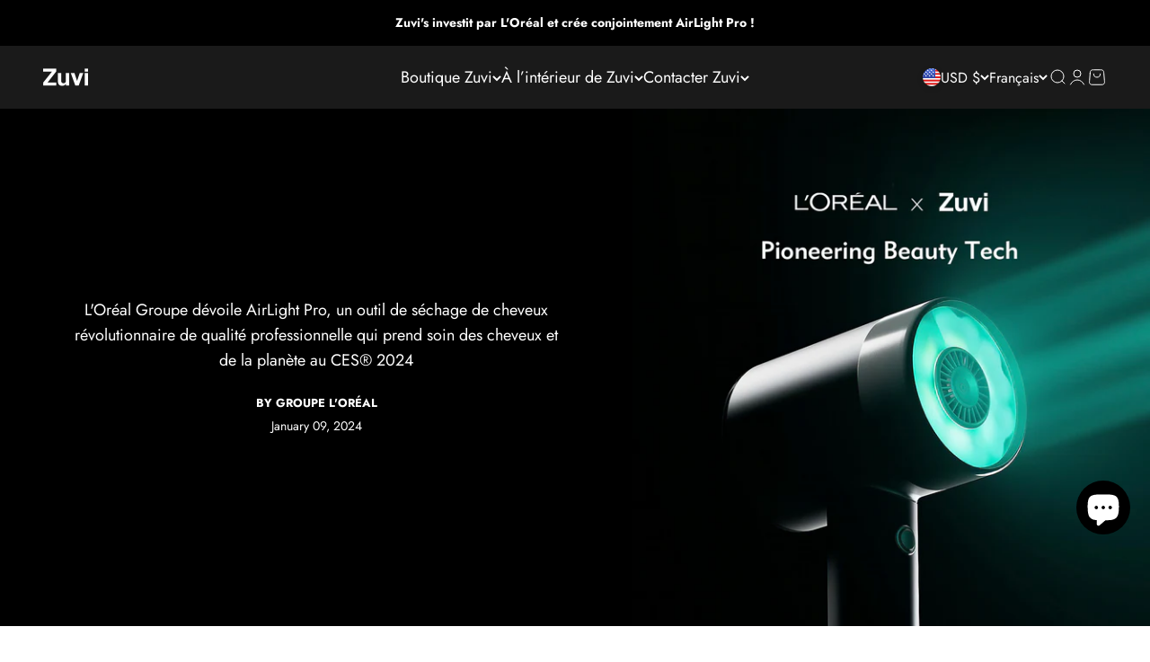

--- FILE ---
content_type: text/html; charset=utf-8
request_url: https://de-de.zuvi.us/fr/blogs/news/loreal-groupe-unveils-airlight-pro-a-breakthrough-professional-gradehair-drying-tool-that-cares-for-the-hair-and-for-the-planet-at-ces%C2%AE-2024
body_size: 56010
content:
<!doctype html>

<html class="no-js" lang="fr" dir="ltr">
  <head>
    <meta charset="utf-8">
    <meta name="viewport" content="width=device-width, initial-scale=1.0, height=device-height, minimum-scale=1.0, maximum-scale=2.0">
    <meta name="theme-color" content="#1a1a1a">

    <title>L&#39;Oréal Groupe dévoile AirLight Pro, un outil de séchage de cheveux ré</title><meta name="description" content="Le PDG Nicolas Hieronimus a dévoilé la technologie primée pour l&#39;innovation au CES® 2024 lors du discours d&#39;ouverture, la toute première d&#39;une entreprise de beauté LAS VEGAS, le 9 janvier 2024 – Aujourd&#39;hui au CES® 2024, le Groupe L&#39;Oréal a dévoilé un outil de séchage de cheveux nouvelle génération conçu avec des styli"><link rel="canonical" href="https://www.zuvilife.com/fr/blogs/news/loreal-groupe-unveils-airlight-pro-a-breakthrough-professional-gradehair-drying-tool-that-cares-for-the-hair-and-for-the-planet-at-ces%c2%ae-2024"><link rel="preconnect" href="https://cdn.shopify.com">
    <link rel="preconnect" href="https://fonts.shopifycdn.com" crossorigin>
    <link rel="dns-prefetch" href="https://productreviews.shopifycdn.com"><link rel="preload" href="//de-de.zuvi.us/cdn/fonts/jost/jost_n5.7c8497861ffd15f4e1284cd221f14658b0e95d61.woff2" as="font" type="font/woff2" crossorigin><link rel="preload" href="//de-de.zuvi.us/cdn/fonts/jost/jost_n4.d47a1b6347ce4a4c9f437608011273009d91f2b7.woff2" as="font" type="font/woff2" crossorigin><meta property="og:type" content="article">
  <meta property="og:title" content="L&#39;Oréal Groupe dévoile AirLight Pro, un outil de séchage de cheveux révolutionnaire de qualité professionnelle qui prend soin des cheveux et de la planète au CES® 2024 "><meta property="og:image" content="http://de-de.zuvi.us/cdn/shop/articles/Banner_Halo_1_2024_CES_Blog.jpg?v=1704799211&width=2048">
  <meta property="og:image:secure_url" content="https://de-de.zuvi.us/cdn/shop/articles/Banner_Halo_1_2024_CES_Blog.jpg?v=1704799211&width=2048">
  <meta property="og:image:width" content="1500">
  <meta property="og:image:height" content="1500"><meta property="og:description" content="Le PDG Nicolas Hieronimus a dévoilé la technologie primée pour l&#39;innovation au CES® 2024 lors du discours d&#39;ouverture, la toute première d&#39;une entreprise de beauté LAS VEGAS, le 9 janvier 2024 – Aujourd&#39;hui au CES® 2024, le Groupe L&#39;Oréal a dévoilé un outil de séchage de cheveux nouvelle génération conçu avec des styli"><meta property="og:url" content="https://www.zuvilife.com/fr/blogs/news/loreal-groupe-unveils-airlight-pro-a-breakthrough-professional-gradehair-drying-tool-that-cares-for-the-hair-and-for-the-planet-at-ces%c2%ae-2024">
<meta property="og:site_name" content="Zuvi"><meta name="twitter:card" content="summary"><meta name="twitter:title" content="L'Oréal Groupe dévoile AirLight Pro, un outil de séchage de cheveux révolutionnaire de qualité professionnelle qui prend soin des cheveux et de la planète au CES® 2024 ">
  <meta name="twitter:description" content="Le PDG Nicolas Hieronimus a dévoilé la technologie primée pour l&#39;innovation au CES® 2024 lors du discours d&#39;ouverture, la toute première d&#39;une entreprise de beauté LAS VEGAS, le 9 janvier 2024 – Aujourd&#39;hui au CES® 2024, le Groupe L&#39;Oréal a dévoilé un outil de séchage de cheveux nouvelle génération conçu avec des stylistes professionnels pour les professionnels de la beauté et les consommateurs à domicile : AirLight Pro. Développé en partenariat avec Zuvi, une start-up de matériel créée par des ingénieurs de drones et des scientifiques de premier plan, AirLight Pro utilise une combinaison de technologie de lumière infrarouge et de vent pour prendre soin des cheveux avec des cheveux visuellement plus lisses et hydratés ¹ tout en séchant les cheveux plus rapidement ² avec des cheveux optimisés. flux de chaleur sur plusieurs types de cheveux et jusqu&#39;à 31 %"><meta name="twitter:image" content="https://de-de.zuvi.us/cdn/shop/articles/Banner_Halo_1_2024_CES_Blog.jpg?crop=center&height=1200&v=1704799211&width=1200">
  <meta name="twitter:image:alt" content="L&#39;Oréal Groupe Unveils AirLight Pro, a Breakthrough Professional-Grade Hair Drying Tool That Cares for the Hair and for the Planet at CES® 2024">
  <script type="application/ld+json">
  {
    "@context": "https://schema.org",
    "@type": "BlogPosting",
    "mainEntityOfPage": "/fr/blogs/news/loreal-groupe-unveils-airlight-pro-a-breakthrough-professional-gradehair-drying-tool-that-cares-for-the-hair-and-for-the-planet-at-ces%C2%AE-2024",
    "articleSection": "Actualités",
    "keywords": "",
    "headline": "L'Oréal Groupe dévoile AirLight Pro, un outil de séchage de cheveux révolutionnaire de qualité professionnelle qui prend soin des cheveux et de la planète au CES® 2024 ",
    "description": "Le PDG Nicolas Hieronimus a dévoilé la technologie primée pour l'innovation au CES® 2024 lors du discours d'ouverture, la toute première d'une entreprise de beauté...",
    "dateCreated": "2024-01-08T20:23:24",
    "datePublished": "2024-01-09T10:46:51",
    "dateModified": "2024-02-22T18:34:40",
    "image": {
      "@type": "ImageObject",
      "url": "https://de-de.zuvi.us/cdn/shop/articles/Banner_Halo_1_2024_CES_Blog.jpg?v=1704799211&width=1024",
      "image": "https://de-de.zuvi.us/cdn/shop/articles/Banner_Halo_1_2024_CES_Blog.jpg?v=1704799211&width=1024",
      "name": "L'Oréal Groupe Unveils AirLight Pro, a Breakthrough Professional-Grade Hair Drying Tool That Cares for the Hair and for the Planet at CES® 2024",
      "width": "1024",
      "height": "1024"
    },
    "author": {
      "@type": "Person",
      "name": "R Ru",
      "givenName": "R",
      "familyName": "Ru"
    },
    "publisher": {
      "@type": "Organization",
      "name": "Zuvi"
    },
    "commentCount": 0,
    "comment": []
  }
  </script>



  <script type="application/ld+json">
  {
    "@context": "https://schema.org",
    "@type": "BreadcrumbList",
  "itemListElement": [{
      "@type": "ListItem",
      "position": 1,
      "name": "Accueil",
      "item": "https://www.zuvilife.com"
    },{
          "@type": "ListItem",
          "position": 2,
          "name": "Actualités",
          "item": "https://www.zuvilife.com/fr/blogs/news"
        }, {
          "@type": "ListItem",
          "position": 3,
          "name": "Actualités",
          "item": "https://www.zuvilife.com/fr/blogs/news/loreal-groupe-unveils-airlight-pro-a-breakthrough-professional-gradehair-drying-tool-that-cares-for-the-hair-and-for-the-planet-at-ces%C2%AE-2024"
        }]
  }
  </script>

<style>/* Typography (heading) */
  @font-face {
  font-family: Jost;
  font-weight: 500;
  font-style: normal;
  font-display: fallback;
  src: url("//de-de.zuvi.us/cdn/fonts/jost/jost_n5.7c8497861ffd15f4e1284cd221f14658b0e95d61.woff2") format("woff2"),
       url("//de-de.zuvi.us/cdn/fonts/jost/jost_n5.fb6a06896db583cc2df5ba1b30d9c04383119dd9.woff") format("woff");
}

@font-face {
  font-family: Jost;
  font-weight: 500;
  font-style: italic;
  font-display: fallback;
  src: url("//de-de.zuvi.us/cdn/fonts/jost/jost_i5.a6c7dbde35f2b89f8461eacda9350127566e5d51.woff2") format("woff2"),
       url("//de-de.zuvi.us/cdn/fonts/jost/jost_i5.2b58baee736487eede6bcdb523ca85eea2418357.woff") format("woff");
}

/* Typography (body) */
  @font-face {
  font-family: Jost;
  font-weight: 400;
  font-style: normal;
  font-display: fallback;
  src: url("//de-de.zuvi.us/cdn/fonts/jost/jost_n4.d47a1b6347ce4a4c9f437608011273009d91f2b7.woff2") format("woff2"),
       url("//de-de.zuvi.us/cdn/fonts/jost/jost_n4.791c46290e672b3f85c3d1c651ef2efa3819eadd.woff") format("woff");
}

@font-face {
  font-family: Jost;
  font-weight: 400;
  font-style: italic;
  font-display: fallback;
  src: url("//de-de.zuvi.us/cdn/fonts/jost/jost_i4.b690098389649750ada222b9763d55796c5283a5.woff2") format("woff2"),
       url("//de-de.zuvi.us/cdn/fonts/jost/jost_i4.fd766415a47e50b9e391ae7ec04e2ae25e7e28b0.woff") format("woff");
}

@font-face {
  font-family: Jost;
  font-weight: 700;
  font-style: normal;
  font-display: fallback;
  src: url("//de-de.zuvi.us/cdn/fonts/jost/jost_n7.921dc18c13fa0b0c94c5e2517ffe06139c3615a3.woff2") format("woff2"),
       url("//de-de.zuvi.us/cdn/fonts/jost/jost_n7.cbfc16c98c1e195f46c536e775e4e959c5f2f22b.woff") format("woff");
}

@font-face {
  font-family: Jost;
  font-weight: 700;
  font-style: italic;
  font-display: fallback;
  src: url("//de-de.zuvi.us/cdn/fonts/jost/jost_i7.d8201b854e41e19d7ed9b1a31fe4fe71deea6d3f.woff2") format("woff2"),
       url("//de-de.zuvi.us/cdn/fonts/jost/jost_i7.eae515c34e26b6c853efddc3fc0c552e0de63757.woff") format("woff");
}

:root {
    /**
     * ---------------------------------------------------------------------
     * SPACING VARIABLES
     *
     * We are using a spacing inspired from frameworks like Tailwind CSS.
     * ---------------------------------------------------------------------
     */
    --spacing-0-5: 0.125rem; /* 2px */
    --spacing-1: 0.25rem; /* 4px */
    --spacing-1-5: 0.375rem; /* 6px */
    --spacing-2: 0.5rem; /* 8px */
    --spacing-2-5: 0.625rem; /* 10px */
    --spacing-3: 0.75rem; /* 12px */
    --spacing-3-5: 0.875rem; /* 14px */
    --spacing-4: 1rem; /* 16px */
    --spacing-4-5: 1.125rem; /* 18px */
    --spacing-5: 1.25rem; /* 20px */
    --spacing-5-5: 1.375rem; /* 22px */
    --spacing-6: 1.5rem; /* 24px */
    --spacing-6-5: 1.625rem; /* 26px */
    --spacing-7: 1.75rem; /* 28px */
    --spacing-7-5: 1.875rem; /* 30px */
    --spacing-8: 2rem; /* 32px */
    --spacing-8-5: 2.125rem; /* 34px */
    --spacing-9: 2.25rem; /* 36px */
    --spacing-9-5: 2.375rem; /* 38px */
    --spacing-10: 2.5rem; /* 40px */
    --spacing-11: 2.75rem; /* 44px */
    --spacing-12: 3rem; /* 48px */
    --spacing-14: 3.5rem; /* 56px */
    --spacing-16: 4rem; /* 64px */
    --spacing-18: 4.5rem; /* 72px */
    --spacing-20: 5rem; /* 80px */
    --spacing-24: 6rem; /* 96px */
    --spacing-28: 7rem; /* 112px */
    --spacing-32: 8rem; /* 128px */
    --spacing-36: 9rem; /* 144px */
    --spacing-40: 10rem; /* 160px */
    --spacing-44: 11rem; /* 176px */
    --spacing-48: 12rem; /* 192px */
    --spacing-52: 13rem; /* 208px */
    --spacing-56: 14rem; /* 224px */
    --spacing-60: 15rem; /* 240px */
    --spacing-64: 16rem; /* 256px */
    --spacing-72: 18rem; /* 288px */
    --spacing-80: 20rem; /* 320px */
    --spacing-96: 24rem; /* 384px */


    /* Zuvi buttons*/
    --button-lg-x-padding: var(--spacing-6);
    --button-lg-y-padding: .8125rem;
    --button-sm-x-padding: var(--spacing-5); /* x 轴同默认*/
    --button-sm-y-padding: var(--spacing-2);
    --mobile-button-lg-padding: 11px 40px;

    
    /* Container */
    --container-max-width: 1260px;
    --container-narrow-max-width: 1010px;
    --container-gutter: var(--spacing-5);
    --section-outer-spacing-block: var(--spacing-12);
    --section-inner-max-spacing-block: var(--spacing-10);
    --section-inner-spacing-inline: var(--container-gutter);
    --section-stack-spacing-block: var(--spacing-8);

    /* Grid gutter */
    --grid-gutter: var(--spacing-5);

    /* Product list settings */
    --product-list-row-gap: var(--spacing-8);
    --product-list-column-gap: var(--grid-gutter);

    /* Form settings */
    --input-gap: var(--spacing-2);
    --input-height: 2.625rem;
    --input-padding-inline: var(--spacing-4);

    /* Other sizes */
    --sticky-area-height: calc(var(--sticky-announcement-bar-enabled, 0) * var(--announcement-bar-height, 0px) + var(--sticky-header-enabled, 0) * var(--header-height, 0px));

    /* RTL support */
    --transform-logical-flip: 1;
    --transform-origin-start: left;
    --transform-origin-end: right;

    /**
     * ---------------------------------------------------------------------
     * TYPOGRAPHY
     * ---------------------------------------------------------------------
     */

    /* Font properties */
    --heading-font-family: Jost, sans-serif;
    --blog-font-family: "Playfair Display", serif;
    --footer-font-familiy: FontDrop, sans-serif;
    --heading-font-weight: 500;
    --heading-font-style: normal;
    --heading-text-transform: normal;
    --heading-letter-spacing: -0.02em;
    --text-font-family: Jost, sans-serif;
    --text-font-weight: 400;
    --text-font-style: normal;
    --text-letter-spacing: 0.0em;

    /* Font sizes */
    --text-h0: 3rem;
    --text-h1: 2.5rem;
    --text-h2: 2rem;
    --text-h3: 1.5rem;
    --text-h4: 1.375rem;
    --text-h5: 1.125rem;
    --text-h6: 1rem;
    --text-xs: 0.6875rem;
    --text-sm: 0.75rem;
    --text-base: 0.875rem;
    --text-lg: 1.125rem;

    /* button font size */
    --button-sm-font-size: var(--text-xs);
    --mobile-containder-padding: 20px;

    /**
     * ---------------------------------------------------------------------
     * COLORS
     * ---------------------------------------------------------------------
     */

    /* Color settings */--accent: 26 26 26;
    --text-primary: 26 26 26;
    
--background-primary: 255 255 255;--dialog-background: 255 255 255;
    --border-color: var(--text-color, var(--text-primary)) / 0.12;

    /* Button colors */
    --button-background-primary: 26 26 26;
    --button-text-primary: 255 255 255;
    --button-background-secondary: 240 196 23;
    --button-text-secondary: 26 26 26;

    /* Status colors */
    --success-background: 224 244 232;
    --success-text: 0 163 65;
    --warning-background: 255 246 233;
    --warning-text: 255 183 74;
    --error-background: 254 231 231;
    --error-text: 248 58 58;

    /* Product colors */
    --on-sale-text: 248 58 58;
    --on-sale-badge-background: 248 58 58;
    --on-sale-badge-text: 255 255 255;
    --sold-out-badge-background: 0 0 0;
    --sold-out-badge-text: 255 255 255;
    --primary-badge-background: 26 26 26;
    --primary-badge-text: 255 255 255;
    --star-color: 0 0 0;
    --product-card-background: 255 255 255;
    --product-card-text: 26 26 26;

    /* Zuvi colors */
    --zuvi-bg-1: #F9F5F2;
    --zuvi-bg-2: #E9E6DB;
    
    /* Header colors */
    --header-background: 26 26 26;
    --header-text: 255 255 255;

    /* Footer colors */
    --footer-background: 18 18 18;
    --footer-text: 255 255 255;

    /* Rounded variables (used for border radius) */
    --rounded-xs: 0.25rem;
    --rounded-sm: 0.375rem;
    --rounded: 0.75rem;
    --rounded-lg: 1.5rem;
    --rounded-full: 9999px;

    --rounded-button: 0.375rem;
    --rounded-input: 0.5rem;

    /* Box shadow */
    --shadow-sm: 0 2px 8px rgb(var(--text-primary) / 0.1);
    --shadow: 0 5px 15px rgb(var(--text-primary) / 0.1);
    --shadow-md: 0 5px 30px rgb(var(--text-primary) / 0.1);
    --shadow-block: 0px 18px 50px rgb(var(--text-primary) / 0.1);

    /**
     * ---------------------------------------------------------------------
     * OTHER
     * ---------------------------------------------------------------------
     */

    --cursor-close-svg-url: url(//de-de.zuvi.us/cdn/shop/t/39/assets/cursor-close.svg?v=147174565022153725511701075286);
    --cursor-zoom-in-svg-url: url(//de-de.zuvi.us/cdn/shop/t/39/assets/cursor-zoom-in.svg?v=154953035094101115921701075286);
    --cursor-zoom-out-svg-url: url(//de-de.zuvi.us/cdn/shop/t/39/assets/cursor-zoom-out.svg?v=16155520337305705181701075286);
    --checkmark-svg-url: url(//de-de.zuvi.us/cdn/shop/t/39/assets/checkmark.svg?v=77552481021870063511701075277);
  }

  [dir="rtl"]:root {
    /* RTL support */
    --transform-logical-flip: -1;
    --transform-origin-start: right;
    --transform-origin-end: left;
  }

  @media screen and (min-width: 700px) {
    :root {
      /* Typography (font size) */
      --text-h0: 4rem;
      --text-h1: 3rem;
      --text-h2: 2.5rem;
      --text-h3: 2rem;
      --text-h4: 1.625rem;
      --text-h5: 1.25rem;
      --text-h6: 1.125rem;

      --text-xs: 0.875rem;
      --text-sm: 1.0rem;
      --text-base: 1.125rem;
      --text-lg: 1.375rem;

      /* Spacing */
      --container-gutter: 2rem;
      --section-outer-spacing-block: var(--spacing-16);
      --section-inner-max-spacing-block: var(--spacing-12);
      --section-inner-spacing-inline: var(--spacing-12);
      --section-stack-spacing-block: var(--spacing-12);

      /* Grid gutter */
      --grid-gutter: var(--spacing-6);

      /* Product list settings */
      --product-list-row-gap: var(--spacing-12);

      /* Form settings */
      --input-gap: 1rem;
      --input-height: 3.125rem;
      --input-padding-inline: var(--spacing-5);
    }
  }

  @media screen and (min-width: 1000px) {
    :root {
      /* Spacing settings */
      --container-gutter: var(--spacing-12);
      --section-outer-spacing-block: var(--spacing-18);
      --section-inner-max-spacing-block: var(--spacing-16);
      --section-inner-spacing-inline: var(--spacing-16);
      --section-stack-spacing-block: var(--spacing-12);
    }
  }

  @media screen and (min-width: 1150px) {
    :root {
      /* Spacing settings */
      --container-gutter: var(--spacing-12);
      --section-outer-spacing-block: var(--spacing-20);
      --section-inner-max-spacing-block: var(--spacing-16);
      --section-inner-spacing-inline: var(--spacing-16);
      --section-stack-spacing-block: var(--spacing-12);
    }
  }

  @media screen and (min-width: 1400px) {
    :root {
      /* Typography (font size) */
      --text-h0: 5rem;
      --text-h1: 3.75rem;
      --text-h2: 3rem;
      --text-h3: 2.25rem;
      --text-h4: 2rem;
      --text-h5: 1.5rem;
      --text-h6: 1.25rem;

      --section-outer-spacing-block: var(--spacing-24);
      --section-inner-max-spacing-block: var(--spacing-18);
      --section-inner-spacing-inline: var(--spacing-18);
    }
  }

  @media screen and (min-width: 1600px) {
    :root {
      --section-outer-spacing-block: var(--spacing-24);
      --section-inner-max-spacing-block: var(--spacing-20);
      --section-inner-spacing-inline: var(--spacing-20);
    }
  }


  /**
   * ---------------------------------------------------------------------
   * LIQUID DEPENDANT CSS
   *
   * Our main CSS is Liquid free, but some very specific features depend on
   * theme settings, so we have them here
   * ---------------------------------------------------------------------
   */@media screen and (pointer: fine) {
        /* The !important are for the Shopify Payment button to ensure we override the default from Shopify styles */
        .button:not([disabled]):not(.button--outline):hover, .btn:not([disabled]):hover, .shopify-payment-button__button--unbranded:not([disabled]):hover {
          background-color: transparent !important;
          color: rgb(var(--button-outline-color) / var(--button-background-opacity, 1)) !important;
          box-shadow: inset 0 0 0 2px currentColor !important;
        }

        .button--outline:not([disabled]):hover {
          background: rgb(var(--button-background));
          color: rgb(var(--button-text-color));
          box-shadow: inset 0 0 0 2px rgb(var(--button-background));
        }
      }</style>

<!-- lazy load more fonts -->
<div style="display:none" id="more-fonts">
  @font-face {
  font-family: "Playfair Display";
  font-weight: 400;
  font-style: normal;
  font-display: fallback;
  src: url("//de-de.zuvi.us/cdn/fonts/playfair_display/playfairdisplay_n4.9980f3e16959dc89137cc1369bfc3ae98af1deb9.woff2") format("woff2"),
       url("//de-de.zuvi.us/cdn/fonts/playfair_display/playfairdisplay_n4.c562b7c8e5637886a811d2a017f9e023166064ee.woff") format("woff");
}

  @font-face {
  font-family: "Playfair Display";
  font-weight: 400;
  font-style: italic;
  font-display: fallback;
  src: url("//de-de.zuvi.us/cdn/fonts/playfair_display/playfairdisplay_i4.804ea8da9192aaed0368534aa085b3c1f3411619.woff2") format("woff2"),
       url("//de-de.zuvi.us/cdn/fonts/playfair_display/playfairdisplay_i4.5538cb7a825d13d8a2333cd8a94065a93a95c710.woff") format("woff");
}

  @font-face {
  font-family: Jost;
  font-weight: 400;
  font-style: normal;
  font-display: fallback;
  src: url("//de-de.zuvi.us/cdn/fonts/jost/jost_n4.d47a1b6347ce4a4c9f437608011273009d91f2b7.woff2") format("woff2"),
       url("//de-de.zuvi.us/cdn/fonts/jost/jost_n4.791c46290e672b3f85c3d1c651ef2efa3819eadd.woff") format("woff");
}

</div><script>
  document.documentElement.classList.replace('no-js', 'js');

  // This allows to expose several variables to the global scope, to be used in scripts
  window.themeVariables = {
    settings: {
      showPageTransition: false,
      headingApparition: "split_fade",
      pageType: "article",
      moneyFormat: "${{amount}}",
      moneyWithCurrencyFormat: "${{amount}} USD",
      currencyCodeEnabled: false,
      cartType: "popover",
      showDiscount: true,
      discountMode: "saving"
    },

    strings: {
      accessibilityClose: "Fermer",
      accessibilityNext: "Suivant",
      accessibilityPrevious: "Précédent",
      addToCartButton: "Ajouter au panier",
      soldOutButton: "En rupture",
      preOrderButton: "Pré-commander",
      unavailableButton: "Indisponible",
      closeGallery: "Fermer la galerie",
      zoomGallery: "Zoomer sur l\u0026#39;image",
      errorGallery: "L\u0026#39;image ne peut pas etre chargée",
      soldOutBadge: "En rupture",
      discountBadge: "Economisez @@",
      sku: "SKU:",
      searchNoResults: "Aucun résultat ne correspond à votre recherche.",
      addOrderNote: "Ajouter une note",
      editOrderNote: "Modifier la note",
      shippingEstimatorNoResults: "Nous ne livrons pas à votre adresse.",
      shippingEstimatorOneResult: "Il y a un résultat pour votre adresse :",
      shippingEstimatorMultipleResults: "Il y a plusieurs résultats pour votre adresse :",
      shippingEstimatorError: "Impossible d\u0026#39;estimer les frais de livraison :"
    },

    breakpoints: {
      'sm': 'screen and (min-width: 700px)',
      'md': 'screen and (min-width: 1000px)',
      'lg': 'screen and (min-width: 1150px)',
      'xl': 'screen and (min-width: 1400px)',

      'sm-max': 'screen and (max-width: 699px)',
      'md-max': 'screen and (max-width: 999px)',
      'lg-max': 'screen and (max-width: 1149px)',
      'xl-max': 'screen and (max-width: 1399px)'
    }
  };// For detecting native share
  document.documentElement.classList.add(`native-share--${navigator.share ? 'enabled' : 'disabled'}`);</script>
    
    
    
    
    
    
    
      <script>window.performance && window.performance.mark && window.performance.mark('shopify.content_for_header.start');</script><meta name="facebook-domain-verification" content="bt8npvbkyfstpygx7ry046zsvxwdiv">
<meta name="facebook-domain-verification" content="m1j0jsy3d7s2rgzxpewntb2zm2omnv">
<meta name="facebook-domain-verification" content="othtd2h1ic33tus4bodnnnewx62o6v">
<meta name="google-site-verification" content="tgyK72cPr2ukkxGxEPsm0Me8rc1QNJsiwUFZHTJkMMY">
<meta name="google-site-verification" content="hdPuFbve05xpcTKlPrG0dCLK78rBXhtY1nhtsiORKxo">
<meta name="google-site-verification" content="HcOvWAu85e5A7u1Mh0Zfisa39-Z0zEldhPgeuGPAT3A">
<meta id="shopify-digital-wallet" name="shopify-digital-wallet" content="/63671468279/digital_wallets/dialog">
<meta name="shopify-checkout-api-token" content="1c91c38e436f4f839e75f92b4c3ce8e9">
<meta id="in-context-paypal-metadata" data-shop-id="63671468279" data-venmo-supported="true" data-environment="production" data-locale="fr_FR" data-paypal-v4="true" data-currency="USD">
<link rel="alternate" type="application/atom+xml" title="Feed" href="/fr/blogs/news.atom" />
<link rel="alternate" hreflang="x-default" href="https://www.zuvilife.com/blogs/news/loreal-groupe-unveils-airlight-pro-a-breakthrough-professional-gradehair-drying-tool-that-cares-for-the-hair-and-for-the-planet-at-ces%C2%AE-2024">
<link rel="alternate" hreflang="en" href="https://www.zuvilife.com/blogs/news/loreal-groupe-unveils-airlight-pro-a-breakthrough-professional-gradehair-drying-tool-that-cares-for-the-hair-and-for-the-planet-at-ces%C2%AE-2024">
<link rel="alternate" hreflang="es" href="https://www.zuvilife.com/es/blogs/news/loreal-groupe-unveils-airlight-pro-a-breakthrough-professional-gradehair-drying-tool-that-cares-for-the-hair-and-for-the-planet-at-ces%C2%AE-2024">
<link rel="alternate" hreflang="it" href="https://www.zuvilife.com/it/blogs/news/loreal-groupe-unveils-airlight-pro-a-breakthrough-professional-gradehair-drying-tool-that-cares-for-the-hair-and-for-the-planet-at-ces%C2%AE-2024">
<link rel="alternate" hreflang="de" href="https://www.zuvilife.com/de/blogs/news/loreal-groupe-unveils-airlight-pro-a-breakthrough-professional-gradehair-drying-tool-that-cares-for-the-hair-and-for-the-planet-at-ces%C2%AE-2024">
<link rel="alternate" hreflang="fr" href="https://www.zuvilife.com/fr/blogs/news/loreal-groupe-unveils-airlight-pro-a-breakthrough-professional-gradehair-drying-tool-that-cares-for-the-hair-and-for-the-planet-at-ces%C2%AE-2024">
<link rel="alternate" hreflang="ja" href="https://www.zuvilife.com/ja/blogs/news/loreal-groupe-unveils-airlight-pro-a-breakthrough-professional-gradehair-drying-tool-that-cares-for-the-hair-and-for-the-planet-at-ces%C2%AE-2024">
<link rel="alternate" hreflang="en-GB" href="https://www.zuvilife.com/en-gb/blogs/news/loreal-groupe-unveils-airlight-pro-a-breakthrough-professional-gradehair-drying-tool-that-cares-for-the-hair-and-for-the-planet-at-ces%C2%AE-2024">
<link rel="alternate" hreflang="fr-GB" href="https://www.zuvilife.com/fr-gb/blogs/news/loreal-groupe-unveils-airlight-pro-a-breakthrough-professional-gradehair-drying-tool-that-cares-for-the-hair-and-for-the-planet-at-ces%C2%AE-2024">
<link rel="alternate" hreflang="de-GB" href="https://www.zuvilife.com/de-gb/blogs/news/loreal-groupe-unveils-airlight-pro-a-breakthrough-professional-gradehair-drying-tool-that-cares-for-the-hair-and-for-the-planet-at-ces%C2%AE-2024">
<link rel="alternate" hreflang="it-GB" href="https://www.zuvilife.com/it-gb/blogs/news/loreal-groupe-unveils-airlight-pro-a-breakthrough-professional-gradehair-drying-tool-that-cares-for-the-hair-and-for-the-planet-at-ces%C2%AE-2024">
<link rel="alternate" hreflang="ja-GB" href="https://www.zuvilife.com/ja-gb/blogs/news/loreal-groupe-unveils-airlight-pro-a-breakthrough-professional-gradehair-drying-tool-that-cares-for-the-hair-and-for-the-planet-at-ces%C2%AE-2024">
<link rel="alternate" hreflang="es-GB" href="https://www.zuvilife.com/es-gb/blogs/news/loreal-groupe-unveils-airlight-pro-a-breakthrough-professional-gradehair-drying-tool-that-cares-for-the-hair-and-for-the-planet-at-ces%C2%AE-2024">
<link rel="alternate" hreflang="en-BE" href="https://www.zuvilife.com/en-eu/blogs/news/loreal-groupe-unveils-airlight-pro-a-breakthrough-professional-gradehair-drying-tool-that-cares-for-the-hair-and-for-the-planet-at-ces%C2%AE-2024">
<link rel="alternate" hreflang="es-BE" href="https://www.zuvilife.com/es-eu/blogs/news/loreal-groupe-unveils-airlight-pro-a-breakthrough-professional-gradehair-drying-tool-that-cares-for-the-hair-and-for-the-planet-at-ces%C2%AE-2024">
<link rel="alternate" hreflang="it-BE" href="https://www.zuvilife.com/it-eu/blogs/news/loreal-groupe-unveils-airlight-pro-a-breakthrough-professional-gradehair-drying-tool-that-cares-for-the-hair-and-for-the-planet-at-ces%C2%AE-2024">
<link rel="alternate" hreflang="de-BE" href="https://www.zuvilife.com/de-eu/blogs/news/loreal-groupe-unveils-airlight-pro-a-breakthrough-professional-gradehair-drying-tool-that-cares-for-the-hair-and-for-the-planet-at-ces%C2%AE-2024">
<link rel="alternate" hreflang="fr-BE" href="https://www.zuvilife.com/fr-eu/blogs/news/loreal-groupe-unveils-airlight-pro-a-breakthrough-professional-gradehair-drying-tool-that-cares-for-the-hair-and-for-the-planet-at-ces%C2%AE-2024">
<link rel="alternate" hreflang="en-IE" href="https://www.zuvilife.com/en-ie/blogs/news/loreal-groupe-unveils-airlight-pro-a-breakthrough-professional-gradehair-drying-tool-that-cares-for-the-hair-and-for-the-planet-at-ces%C2%AE-2024">
<link rel="alternate" hreflang="es-IE" href="https://www.zuvilife.com/es-ie/blogs/news/loreal-groupe-unveils-airlight-pro-a-breakthrough-professional-gradehair-drying-tool-that-cares-for-the-hair-and-for-the-planet-at-ces%C2%AE-2024">
<link rel="alternate" hreflang="it-IE" href="https://www.zuvilife.com/it-ie/blogs/news/loreal-groupe-unveils-airlight-pro-a-breakthrough-professional-gradehair-drying-tool-that-cares-for-the-hair-and-for-the-planet-at-ces%C2%AE-2024">
<link rel="alternate" hreflang="de-IE" href="https://www.zuvilife.com/de-ie/blogs/news/loreal-groupe-unveils-airlight-pro-a-breakthrough-professional-gradehair-drying-tool-that-cares-for-the-hair-and-for-the-planet-at-ces%C2%AE-2024">
<link rel="alternate" hreflang="fr-IE" href="https://www.zuvilife.com/fr-ie/blogs/news/loreal-groupe-unveils-airlight-pro-a-breakthrough-professional-gradehair-drying-tool-that-cares-for-the-hair-and-for-the-planet-at-ces%C2%AE-2024">
<link rel="alternate" hreflang="en-PT" href="https://www.zuvilife.com/en-eu/blogs/news/loreal-groupe-unveils-airlight-pro-a-breakthrough-professional-gradehair-drying-tool-that-cares-for-the-hair-and-for-the-planet-at-ces%C2%AE-2024">
<link rel="alternate" hreflang="es-PT" href="https://www.zuvilife.com/es-eu/blogs/news/loreal-groupe-unveils-airlight-pro-a-breakthrough-professional-gradehair-drying-tool-that-cares-for-the-hair-and-for-the-planet-at-ces%C2%AE-2024">
<link rel="alternate" hreflang="it-PT" href="https://www.zuvilife.com/it-eu/blogs/news/loreal-groupe-unveils-airlight-pro-a-breakthrough-professional-gradehair-drying-tool-that-cares-for-the-hair-and-for-the-planet-at-ces%C2%AE-2024">
<link rel="alternate" hreflang="de-PT" href="https://www.zuvilife.com/de-eu/blogs/news/loreal-groupe-unveils-airlight-pro-a-breakthrough-professional-gradehair-drying-tool-that-cares-for-the-hair-and-for-the-planet-at-ces%C2%AE-2024">
<link rel="alternate" hreflang="fr-PT" href="https://www.zuvilife.com/fr-eu/blogs/news/loreal-groupe-unveils-airlight-pro-a-breakthrough-professional-gradehair-drying-tool-that-cares-for-the-hair-and-for-the-planet-at-ces%C2%AE-2024">
<link rel="alternate" hreflang="fr-CH" href="https://www.zuvilife.com/fr-ch/blogs/news/loreal-groupe-unveils-airlight-pro-a-breakthrough-professional-gradehair-drying-tool-that-cares-for-the-hair-and-for-the-planet-at-ces%C2%AE-2024">
<link rel="alternate" hreflang="en-CH" href="https://www.zuvilife.com/en-ch/blogs/news/loreal-groupe-unveils-airlight-pro-a-breakthrough-professional-gradehair-drying-tool-that-cares-for-the-hair-and-for-the-planet-at-ces%C2%AE-2024">
<link rel="alternate" hreflang="it-CH" href="https://www.zuvilife.com/it-ch/blogs/news/loreal-groupe-unveils-airlight-pro-a-breakthrough-professional-gradehair-drying-tool-that-cares-for-the-hair-and-for-the-planet-at-ces%C2%AE-2024">
<link rel="alternate" hreflang="de-CH" href="https://www.zuvilife.com/de-ch/blogs/news/loreal-groupe-unveils-airlight-pro-a-breakthrough-professional-gradehair-drying-tool-that-cares-for-the-hair-and-for-the-planet-at-ces%C2%AE-2024">
<link rel="alternate" hreflang="en-NL" href="https://www.zuvilife.com/en-eu/blogs/news/loreal-groupe-unveils-airlight-pro-a-breakthrough-professional-gradehair-drying-tool-that-cares-for-the-hair-and-for-the-planet-at-ces%C2%AE-2024">
<link rel="alternate" hreflang="es-NL" href="https://www.zuvilife.com/es-eu/blogs/news/loreal-groupe-unveils-airlight-pro-a-breakthrough-professional-gradehair-drying-tool-that-cares-for-the-hair-and-for-the-planet-at-ces%C2%AE-2024">
<link rel="alternate" hreflang="it-NL" href="https://www.zuvilife.com/it-eu/blogs/news/loreal-groupe-unveils-airlight-pro-a-breakthrough-professional-gradehair-drying-tool-that-cares-for-the-hair-and-for-the-planet-at-ces%C2%AE-2024">
<link rel="alternate" hreflang="de-NL" href="https://www.zuvilife.com/de-eu/blogs/news/loreal-groupe-unveils-airlight-pro-a-breakthrough-professional-gradehair-drying-tool-that-cares-for-the-hair-and-for-the-planet-at-ces%C2%AE-2024">
<link rel="alternate" hreflang="fr-NL" href="https://www.zuvilife.com/fr-eu/blogs/news/loreal-groupe-unveils-airlight-pro-a-breakthrough-professional-gradehair-drying-tool-that-cares-for-the-hair-and-for-the-planet-at-ces%C2%AE-2024">
<link rel="alternate" hreflang="en-DK" href="https://www.zuvilife.com/en-eu/blogs/news/loreal-groupe-unveils-airlight-pro-a-breakthrough-professional-gradehair-drying-tool-that-cares-for-the-hair-and-for-the-planet-at-ces%C2%AE-2024">
<link rel="alternate" hreflang="es-DK" href="https://www.zuvilife.com/es-eu/blogs/news/loreal-groupe-unveils-airlight-pro-a-breakthrough-professional-gradehair-drying-tool-that-cares-for-the-hair-and-for-the-planet-at-ces%C2%AE-2024">
<link rel="alternate" hreflang="it-DK" href="https://www.zuvilife.com/it-eu/blogs/news/loreal-groupe-unveils-airlight-pro-a-breakthrough-professional-gradehair-drying-tool-that-cares-for-the-hair-and-for-the-planet-at-ces%C2%AE-2024">
<link rel="alternate" hreflang="de-DK" href="https://www.zuvilife.com/de-eu/blogs/news/loreal-groupe-unveils-airlight-pro-a-breakthrough-professional-gradehair-drying-tool-that-cares-for-the-hair-and-for-the-planet-at-ces%C2%AE-2024">
<link rel="alternate" hreflang="fr-DK" href="https://www.zuvilife.com/fr-eu/blogs/news/loreal-groupe-unveils-airlight-pro-a-breakthrough-professional-gradehair-drying-tool-that-cares-for-the-hair-and-for-the-planet-at-ces%C2%AE-2024">
<link rel="alternate" hreflang="en-FI" href="https://www.zuvilife.com/en-eu/blogs/news/loreal-groupe-unveils-airlight-pro-a-breakthrough-professional-gradehair-drying-tool-that-cares-for-the-hair-and-for-the-planet-at-ces%C2%AE-2024">
<link rel="alternate" hreflang="es-FI" href="https://www.zuvilife.com/es-eu/blogs/news/loreal-groupe-unveils-airlight-pro-a-breakthrough-professional-gradehair-drying-tool-that-cares-for-the-hair-and-for-the-planet-at-ces%C2%AE-2024">
<link rel="alternate" hreflang="it-FI" href="https://www.zuvilife.com/it-eu/blogs/news/loreal-groupe-unveils-airlight-pro-a-breakthrough-professional-gradehair-drying-tool-that-cares-for-the-hair-and-for-the-planet-at-ces%C2%AE-2024">
<link rel="alternate" hreflang="de-FI" href="https://www.zuvilife.com/de-eu/blogs/news/loreal-groupe-unveils-airlight-pro-a-breakthrough-professional-gradehair-drying-tool-that-cares-for-the-hair-and-for-the-planet-at-ces%C2%AE-2024">
<link rel="alternate" hreflang="fr-FI" href="https://www.zuvilife.com/fr-eu/blogs/news/loreal-groupe-unveils-airlight-pro-a-breakthrough-professional-gradehair-drying-tool-that-cares-for-the-hair-and-for-the-planet-at-ces%C2%AE-2024">
<link rel="alternate" hreflang="en-EE" href="https://www.zuvilife.com/en-eu/blogs/news/loreal-groupe-unveils-airlight-pro-a-breakthrough-professional-gradehair-drying-tool-that-cares-for-the-hair-and-for-the-planet-at-ces%C2%AE-2024">
<link rel="alternate" hreflang="es-EE" href="https://www.zuvilife.com/es-eu/blogs/news/loreal-groupe-unveils-airlight-pro-a-breakthrough-professional-gradehair-drying-tool-that-cares-for-the-hair-and-for-the-planet-at-ces%C2%AE-2024">
<link rel="alternate" hreflang="it-EE" href="https://www.zuvilife.com/it-eu/blogs/news/loreal-groupe-unveils-airlight-pro-a-breakthrough-professional-gradehair-drying-tool-that-cares-for-the-hair-and-for-the-planet-at-ces%C2%AE-2024">
<link rel="alternate" hreflang="de-EE" href="https://www.zuvilife.com/de-eu/blogs/news/loreal-groupe-unveils-airlight-pro-a-breakthrough-professional-gradehair-drying-tool-that-cares-for-the-hair-and-for-the-planet-at-ces%C2%AE-2024">
<link rel="alternate" hreflang="fr-EE" href="https://www.zuvilife.com/fr-eu/blogs/news/loreal-groupe-unveils-airlight-pro-a-breakthrough-professional-gradehair-drying-tool-that-cares-for-the-hair-and-for-the-planet-at-ces%C2%AE-2024">
<link rel="alternate" hreflang="en-IM" href="https://www.zuvilife.com/en-gb/blogs/news/loreal-groupe-unveils-airlight-pro-a-breakthrough-professional-gradehair-drying-tool-that-cares-for-the-hair-and-for-the-planet-at-ces%C2%AE-2024">
<link rel="alternate" hreflang="fr-IM" href="https://www.zuvilife.com/fr-gb/blogs/news/loreal-groupe-unveils-airlight-pro-a-breakthrough-professional-gradehair-drying-tool-that-cares-for-the-hair-and-for-the-planet-at-ces%C2%AE-2024">
<link rel="alternate" hreflang="de-IM" href="https://www.zuvilife.com/de-gb/blogs/news/loreal-groupe-unveils-airlight-pro-a-breakthrough-professional-gradehair-drying-tool-that-cares-for-the-hair-and-for-the-planet-at-ces%C2%AE-2024">
<link rel="alternate" hreflang="it-IM" href="https://www.zuvilife.com/it-gb/blogs/news/loreal-groupe-unveils-airlight-pro-a-breakthrough-professional-gradehair-drying-tool-that-cares-for-the-hair-and-for-the-planet-at-ces%C2%AE-2024">
<link rel="alternate" hreflang="ja-IM" href="https://www.zuvilife.com/ja-gb/blogs/news/loreal-groupe-unveils-airlight-pro-a-breakthrough-professional-gradehair-drying-tool-that-cares-for-the-hair-and-for-the-planet-at-ces%C2%AE-2024">
<link rel="alternate" hreflang="es-IM" href="https://www.zuvilife.com/es-gb/blogs/news/loreal-groupe-unveils-airlight-pro-a-breakthrough-professional-gradehair-drying-tool-that-cares-for-the-hair-and-for-the-planet-at-ces%C2%AE-2024">
<link rel="alternate" hreflang="fr-FR" href="https://www.zuvilife.com/fr-fr/blogs/news/loreal-groupe-unveils-airlight-pro-a-breakthrough-professional-gradehair-drying-tool-that-cares-for-the-hair-and-for-the-planet-at-ces%C2%AE-2024">
<link rel="alternate" hreflang="en-FR" href="https://www.zuvilife.com/en-fr/blogs/news/loreal-groupe-unveils-airlight-pro-a-breakthrough-professional-gradehair-drying-tool-that-cares-for-the-hair-and-for-the-planet-at-ces%C2%AE-2024">
<link rel="alternate" hreflang="de-DE" href="https://www.zuvilife.com/de-de/blogs/news/loreal-groupe-unveils-airlight-pro-a-breakthrough-professional-gradehair-drying-tool-that-cares-for-the-hair-and-for-the-planet-at-ces%C2%AE-2024">
<link rel="alternate" hreflang="en-DE" href="https://www.zuvilife.com/en-de/blogs/news/loreal-groupe-unveils-airlight-pro-a-breakthrough-professional-gradehair-drying-tool-that-cares-for-the-hair-and-for-the-planet-at-ces%C2%AE-2024">
<link rel="alternate" hreflang="de-AT" href="https://www.zuvilife.com/de-at/blogs/news/loreal-groupe-unveils-airlight-pro-a-breakthrough-professional-gradehair-drying-tool-that-cares-for-the-hair-and-for-the-planet-at-ces%C2%AE-2024">
<link rel="alternate" hreflang="en-AT" href="https://www.zuvilife.com/en-at/blogs/news/loreal-groupe-unveils-airlight-pro-a-breakthrough-professional-gradehair-drying-tool-that-cares-for-the-hair-and-for-the-planet-at-ces%C2%AE-2024">
<link rel="alternate" hreflang="it-IT" href="https://www.zuvilife.com/it-it/blogs/news/loreal-groupe-unveils-airlight-pro-a-breakthrough-professional-gradehair-drying-tool-that-cares-for-the-hair-and-for-the-planet-at-ces%C2%AE-2024">
<link rel="alternate" hreflang="en-IT" href="https://www.zuvilife.com/en-it/blogs/news/loreal-groupe-unveils-airlight-pro-a-breakthrough-professional-gradehair-drying-tool-that-cares-for-the-hair-and-for-the-planet-at-ces%C2%AE-2024">
<link rel="alternate" hreflang="fr-LU" href="https://www.zuvilife.com/fr-lu/blogs/news/loreal-groupe-unveils-airlight-pro-a-breakthrough-professional-gradehair-drying-tool-that-cares-for-the-hair-and-for-the-planet-at-ces%C2%AE-2024">
<link rel="alternate" hreflang="de-LU" href="https://www.zuvilife.com/de-lu/blogs/news/loreal-groupe-unveils-airlight-pro-a-breakthrough-professional-gradehair-drying-tool-that-cares-for-the-hair-and-for-the-planet-at-ces%C2%AE-2024">
<link rel="alternate" hreflang="fr-MC" href="https://www.zuvilife.com/fr-mc/blogs/news/loreal-groupe-unveils-airlight-pro-a-breakthrough-professional-gradehair-drying-tool-that-cares-for-the-hair-and-for-the-planet-at-ces%C2%AE-2024">
<link rel="alternate" hreflang="es-ES" href="https://www.zuvilife.com/es-es/blogs/news/loreal-groupe-unveils-airlight-pro-a-breakthrough-professional-gradehair-drying-tool-that-cares-for-the-hair-and-for-the-planet-at-ces%C2%AE-2024">
<link rel="alternate" hreflang="en-ES" href="https://www.zuvilife.com/en-es/blogs/news/loreal-groupe-unveils-airlight-pro-a-breakthrough-professional-gradehair-drying-tool-that-cares-for-the-hair-and-for-the-planet-at-ces%C2%AE-2024">
<link rel="alternate" hreflang="en-RO" href="https://www.zuvilife.com/en-eu/blogs/news/loreal-groupe-unveils-airlight-pro-a-breakthrough-professional-gradehair-drying-tool-that-cares-for-the-hair-and-for-the-planet-at-ces%C2%AE-2024">
<link rel="alternate" hreflang="es-RO" href="https://www.zuvilife.com/es-eu/blogs/news/loreal-groupe-unveils-airlight-pro-a-breakthrough-professional-gradehair-drying-tool-that-cares-for-the-hair-and-for-the-planet-at-ces%C2%AE-2024">
<link rel="alternate" hreflang="it-RO" href="https://www.zuvilife.com/it-eu/blogs/news/loreal-groupe-unveils-airlight-pro-a-breakthrough-professional-gradehair-drying-tool-that-cares-for-the-hair-and-for-the-planet-at-ces%C2%AE-2024">
<link rel="alternate" hreflang="de-RO" href="https://www.zuvilife.com/de-eu/blogs/news/loreal-groupe-unveils-airlight-pro-a-breakthrough-professional-gradehair-drying-tool-that-cares-for-the-hair-and-for-the-planet-at-ces%C2%AE-2024">
<link rel="alternate" hreflang="fr-RO" href="https://www.zuvilife.com/fr-eu/blogs/news/loreal-groupe-unveils-airlight-pro-a-breakthrough-professional-gradehair-drying-tool-that-cares-for-the-hair-and-for-the-planet-at-ces%C2%AE-2024">
<link rel="alternate" hreflang="en-GR" href="https://www.zuvilife.com/en-eu/blogs/news/loreal-groupe-unveils-airlight-pro-a-breakthrough-professional-gradehair-drying-tool-that-cares-for-the-hair-and-for-the-planet-at-ces%C2%AE-2024">
<link rel="alternate" hreflang="es-GR" href="https://www.zuvilife.com/es-eu/blogs/news/loreal-groupe-unveils-airlight-pro-a-breakthrough-professional-gradehair-drying-tool-that-cares-for-the-hair-and-for-the-planet-at-ces%C2%AE-2024">
<link rel="alternate" hreflang="it-GR" href="https://www.zuvilife.com/it-eu/blogs/news/loreal-groupe-unveils-airlight-pro-a-breakthrough-professional-gradehair-drying-tool-that-cares-for-the-hair-and-for-the-planet-at-ces%C2%AE-2024">
<link rel="alternate" hreflang="de-GR" href="https://www.zuvilife.com/de-eu/blogs/news/loreal-groupe-unveils-airlight-pro-a-breakthrough-professional-gradehair-drying-tool-that-cares-for-the-hair-and-for-the-planet-at-ces%C2%AE-2024">
<link rel="alternate" hreflang="fr-GR" href="https://www.zuvilife.com/fr-eu/blogs/news/loreal-groupe-unveils-airlight-pro-a-breakthrough-professional-gradehair-drying-tool-that-cares-for-the-hair-and-for-the-planet-at-ces%C2%AE-2024">
<link rel="alternate" hreflang="en-PL" href="https://www.zuvilife.com/en-eu/blogs/news/loreal-groupe-unveils-airlight-pro-a-breakthrough-professional-gradehair-drying-tool-that-cares-for-the-hair-and-for-the-planet-at-ces%C2%AE-2024">
<link rel="alternate" hreflang="es-PL" href="https://www.zuvilife.com/es-eu/blogs/news/loreal-groupe-unveils-airlight-pro-a-breakthrough-professional-gradehair-drying-tool-that-cares-for-the-hair-and-for-the-planet-at-ces%C2%AE-2024">
<link rel="alternate" hreflang="it-PL" href="https://www.zuvilife.com/it-eu/blogs/news/loreal-groupe-unveils-airlight-pro-a-breakthrough-professional-gradehair-drying-tool-that-cares-for-the-hair-and-for-the-planet-at-ces%C2%AE-2024">
<link rel="alternate" hreflang="de-PL" href="https://www.zuvilife.com/de-eu/blogs/news/loreal-groupe-unveils-airlight-pro-a-breakthrough-professional-gradehair-drying-tool-that-cares-for-the-hair-and-for-the-planet-at-ces%C2%AE-2024">
<link rel="alternate" hreflang="fr-PL" href="https://www.zuvilife.com/fr-eu/blogs/news/loreal-groupe-unveils-airlight-pro-a-breakthrough-professional-gradehair-drying-tool-that-cares-for-the-hair-and-for-the-planet-at-ces%C2%AE-2024">
<link rel="alternate" hreflang="en-MT" href="https://www.zuvilife.com/en-eu/blogs/news/loreal-groupe-unveils-airlight-pro-a-breakthrough-professional-gradehair-drying-tool-that-cares-for-the-hair-and-for-the-planet-at-ces%C2%AE-2024">
<link rel="alternate" hreflang="es-MT" href="https://www.zuvilife.com/es-eu/blogs/news/loreal-groupe-unveils-airlight-pro-a-breakthrough-professional-gradehair-drying-tool-that-cares-for-the-hair-and-for-the-planet-at-ces%C2%AE-2024">
<link rel="alternate" hreflang="it-MT" href="https://www.zuvilife.com/it-eu/blogs/news/loreal-groupe-unveils-airlight-pro-a-breakthrough-professional-gradehair-drying-tool-that-cares-for-the-hair-and-for-the-planet-at-ces%C2%AE-2024">
<link rel="alternate" hreflang="de-MT" href="https://www.zuvilife.com/de-eu/blogs/news/loreal-groupe-unveils-airlight-pro-a-breakthrough-professional-gradehair-drying-tool-that-cares-for-the-hair-and-for-the-planet-at-ces%C2%AE-2024">
<link rel="alternate" hreflang="fr-MT" href="https://www.zuvilife.com/fr-eu/blogs/news/loreal-groupe-unveils-airlight-pro-a-breakthrough-professional-gradehair-drying-tool-that-cares-for-the-hair-and-for-the-planet-at-ces%C2%AE-2024">
<link rel="alternate" hreflang="en-SI" href="https://www.zuvilife.com/en-eu/blogs/news/loreal-groupe-unveils-airlight-pro-a-breakthrough-professional-gradehair-drying-tool-that-cares-for-the-hair-and-for-the-planet-at-ces%C2%AE-2024">
<link rel="alternate" hreflang="es-SI" href="https://www.zuvilife.com/es-eu/blogs/news/loreal-groupe-unveils-airlight-pro-a-breakthrough-professional-gradehair-drying-tool-that-cares-for-the-hair-and-for-the-planet-at-ces%C2%AE-2024">
<link rel="alternate" hreflang="it-SI" href="https://www.zuvilife.com/it-eu/blogs/news/loreal-groupe-unveils-airlight-pro-a-breakthrough-professional-gradehair-drying-tool-that-cares-for-the-hair-and-for-the-planet-at-ces%C2%AE-2024">
<link rel="alternate" hreflang="de-SI" href="https://www.zuvilife.com/de-eu/blogs/news/loreal-groupe-unveils-airlight-pro-a-breakthrough-professional-gradehair-drying-tool-that-cares-for-the-hair-and-for-the-planet-at-ces%C2%AE-2024">
<link rel="alternate" hreflang="fr-SI" href="https://www.zuvilife.com/fr-eu/blogs/news/loreal-groupe-unveils-airlight-pro-a-breakthrough-professional-gradehair-drying-tool-that-cares-for-the-hair-and-for-the-planet-at-ces%C2%AE-2024">
<link rel="alternate" hreflang="en-SE" href="https://www.zuvilife.com/en-se/blogs/news/loreal-groupe-unveils-airlight-pro-a-breakthrough-professional-gradehair-drying-tool-that-cares-for-the-hair-and-for-the-planet-at-ces%C2%AE-2024">
<link rel="alternate" hreflang="en-CY" href="https://www.zuvilife.com/en-eu/blogs/news/loreal-groupe-unveils-airlight-pro-a-breakthrough-professional-gradehair-drying-tool-that-cares-for-the-hair-and-for-the-planet-at-ces%C2%AE-2024">
<link rel="alternate" hreflang="es-CY" href="https://www.zuvilife.com/es-eu/blogs/news/loreal-groupe-unveils-airlight-pro-a-breakthrough-professional-gradehair-drying-tool-that-cares-for-the-hair-and-for-the-planet-at-ces%C2%AE-2024">
<link rel="alternate" hreflang="it-CY" href="https://www.zuvilife.com/it-eu/blogs/news/loreal-groupe-unveils-airlight-pro-a-breakthrough-professional-gradehair-drying-tool-that-cares-for-the-hair-and-for-the-planet-at-ces%C2%AE-2024">
<link rel="alternate" hreflang="de-CY" href="https://www.zuvilife.com/de-eu/blogs/news/loreal-groupe-unveils-airlight-pro-a-breakthrough-professional-gradehair-drying-tool-that-cares-for-the-hair-and-for-the-planet-at-ces%C2%AE-2024">
<link rel="alternate" hreflang="fr-CY" href="https://www.zuvilife.com/fr-eu/blogs/news/loreal-groupe-unveils-airlight-pro-a-breakthrough-professional-gradehair-drying-tool-that-cares-for-the-hair-and-for-the-planet-at-ces%C2%AE-2024">
<link rel="alternate" hreflang="en-HU" href="https://www.zuvilife.com/en-eu/blogs/news/loreal-groupe-unveils-airlight-pro-a-breakthrough-professional-gradehair-drying-tool-that-cares-for-the-hair-and-for-the-planet-at-ces%C2%AE-2024">
<link rel="alternate" hreflang="es-HU" href="https://www.zuvilife.com/es-eu/blogs/news/loreal-groupe-unveils-airlight-pro-a-breakthrough-professional-gradehair-drying-tool-that-cares-for-the-hair-and-for-the-planet-at-ces%C2%AE-2024">
<link rel="alternate" hreflang="it-HU" href="https://www.zuvilife.com/it-eu/blogs/news/loreal-groupe-unveils-airlight-pro-a-breakthrough-professional-gradehair-drying-tool-that-cares-for-the-hair-and-for-the-planet-at-ces%C2%AE-2024">
<link rel="alternate" hreflang="de-HU" href="https://www.zuvilife.com/de-eu/blogs/news/loreal-groupe-unveils-airlight-pro-a-breakthrough-professional-gradehair-drying-tool-that-cares-for-the-hair-and-for-the-planet-at-ces%C2%AE-2024">
<link rel="alternate" hreflang="fr-HU" href="https://www.zuvilife.com/fr-eu/blogs/news/loreal-groupe-unveils-airlight-pro-a-breakthrough-professional-gradehair-drying-tool-that-cares-for-the-hair-and-for-the-planet-at-ces%C2%AE-2024">
<link rel="alternate" hreflang="en-NO" href="https://www.zuvilife.com/en-no/blogs/news/loreal-groupe-unveils-airlight-pro-a-breakthrough-professional-gradehair-drying-tool-that-cares-for-the-hair-and-for-the-planet-at-ces%C2%AE-2024">
<link rel="alternate" hreflang="en-BG" href="https://www.zuvilife.com/en-bg/blogs/news/loreal-groupe-unveils-airlight-pro-a-breakthrough-professional-gradehair-drying-tool-that-cares-for-the-hair-and-for-the-planet-at-ces%C2%AE-2024">
<link rel="alternate" hreflang="es-BG" href="https://www.zuvilife.com/es-bg/blogs/news/loreal-groupe-unveils-airlight-pro-a-breakthrough-professional-gradehair-drying-tool-that-cares-for-the-hair-and-for-the-planet-at-ces%C2%AE-2024">
<link rel="alternate" hreflang="it-BG" href="https://www.zuvilife.com/it-bg/blogs/news/loreal-groupe-unveils-airlight-pro-a-breakthrough-professional-gradehair-drying-tool-that-cares-for-the-hair-and-for-the-planet-at-ces%C2%AE-2024">
<link rel="alternate" hreflang="de-BG" href="https://www.zuvilife.com/de-bg/blogs/news/loreal-groupe-unveils-airlight-pro-a-breakthrough-professional-gradehair-drying-tool-that-cares-for-the-hair-and-for-the-planet-at-ces%C2%AE-2024">
<link rel="alternate" hreflang="fr-BG" href="https://www.zuvilife.com/fr-bg/blogs/news/loreal-groupe-unveils-airlight-pro-a-breakthrough-professional-gradehair-drying-tool-that-cares-for-the-hair-and-for-the-planet-at-ces%C2%AE-2024">
<link rel="alternate" hreflang="ja-BG" href="https://www.zuvilife.com/ja-bg/blogs/news/loreal-groupe-unveils-airlight-pro-a-breakthrough-professional-gradehair-drying-tool-that-cares-for-the-hair-and-for-the-planet-at-ces%C2%AE-2024">
<link rel="alternate" hreflang="en-HR" href="https://www.zuvilife.com/en-eu/blogs/news/loreal-groupe-unveils-airlight-pro-a-breakthrough-professional-gradehair-drying-tool-that-cares-for-the-hair-and-for-the-planet-at-ces%C2%AE-2024">
<link rel="alternate" hreflang="es-HR" href="https://www.zuvilife.com/es-eu/blogs/news/loreal-groupe-unveils-airlight-pro-a-breakthrough-professional-gradehair-drying-tool-that-cares-for-the-hair-and-for-the-planet-at-ces%C2%AE-2024">
<link rel="alternate" hreflang="it-HR" href="https://www.zuvilife.com/it-eu/blogs/news/loreal-groupe-unveils-airlight-pro-a-breakthrough-professional-gradehair-drying-tool-that-cares-for-the-hair-and-for-the-planet-at-ces%C2%AE-2024">
<link rel="alternate" hreflang="de-HR" href="https://www.zuvilife.com/de-eu/blogs/news/loreal-groupe-unveils-airlight-pro-a-breakthrough-professional-gradehair-drying-tool-that-cares-for-the-hair-and-for-the-planet-at-ces%C2%AE-2024">
<link rel="alternate" hreflang="fr-HR" href="https://www.zuvilife.com/fr-eu/blogs/news/loreal-groupe-unveils-airlight-pro-a-breakthrough-professional-gradehair-drying-tool-that-cares-for-the-hair-and-for-the-planet-at-ces%C2%AE-2024">
<link rel="alternate" hreflang="en-SK" href="https://www.zuvilife.com/en-eu/blogs/news/loreal-groupe-unveils-airlight-pro-a-breakthrough-professional-gradehair-drying-tool-that-cares-for-the-hair-and-for-the-planet-at-ces%C2%AE-2024">
<link rel="alternate" hreflang="es-SK" href="https://www.zuvilife.com/es-eu/blogs/news/loreal-groupe-unveils-airlight-pro-a-breakthrough-professional-gradehair-drying-tool-that-cares-for-the-hair-and-for-the-planet-at-ces%C2%AE-2024">
<link rel="alternate" hreflang="it-SK" href="https://www.zuvilife.com/it-eu/blogs/news/loreal-groupe-unveils-airlight-pro-a-breakthrough-professional-gradehair-drying-tool-that-cares-for-the-hair-and-for-the-planet-at-ces%C2%AE-2024">
<link rel="alternate" hreflang="de-SK" href="https://www.zuvilife.com/de-eu/blogs/news/loreal-groupe-unveils-airlight-pro-a-breakthrough-professional-gradehair-drying-tool-that-cares-for-the-hair-and-for-the-planet-at-ces%C2%AE-2024">
<link rel="alternate" hreflang="fr-SK" href="https://www.zuvilife.com/fr-eu/blogs/news/loreal-groupe-unveils-airlight-pro-a-breakthrough-professional-gradehair-drying-tool-that-cares-for-the-hair-and-for-the-planet-at-ces%C2%AE-2024">
<link rel="alternate" hreflang="en-CZ" href="https://www.zuvilife.com/en-eu/blogs/news/loreal-groupe-unveils-airlight-pro-a-breakthrough-professional-gradehair-drying-tool-that-cares-for-the-hair-and-for-the-planet-at-ces%C2%AE-2024">
<link rel="alternate" hreflang="es-CZ" href="https://www.zuvilife.com/es-eu/blogs/news/loreal-groupe-unveils-airlight-pro-a-breakthrough-professional-gradehair-drying-tool-that-cares-for-the-hair-and-for-the-planet-at-ces%C2%AE-2024">
<link rel="alternate" hreflang="it-CZ" href="https://www.zuvilife.com/it-eu/blogs/news/loreal-groupe-unveils-airlight-pro-a-breakthrough-professional-gradehair-drying-tool-that-cares-for-the-hair-and-for-the-planet-at-ces%C2%AE-2024">
<link rel="alternate" hreflang="de-CZ" href="https://www.zuvilife.com/de-eu/blogs/news/loreal-groupe-unveils-airlight-pro-a-breakthrough-professional-gradehair-drying-tool-that-cares-for-the-hair-and-for-the-planet-at-ces%C2%AE-2024">
<link rel="alternate" hreflang="fr-CZ" href="https://www.zuvilife.com/fr-eu/blogs/news/loreal-groupe-unveils-airlight-pro-a-breakthrough-professional-gradehair-drying-tool-that-cares-for-the-hair-and-for-the-planet-at-ces%C2%AE-2024">
<link rel="alternate" hreflang="ja-JP" href="https://www.zuvilife.com/ja-jp/blogs/news/loreal-groupe-unveils-airlight-pro-a-breakthrough-professional-gradehair-drying-tool-that-cares-for-the-hair-and-for-the-planet-at-ces%C2%AE-2024">
<link rel="alternate" hreflang="en-JP" href="https://www.zuvilife.com/en-jp/blogs/news/loreal-groupe-unveils-airlight-pro-a-breakthrough-professional-gradehair-drying-tool-that-cares-for-the-hair-and-for-the-planet-at-ces%C2%AE-2024">
<script async="async" src="/checkouts/internal/preloads.js?locale=fr-US"></script>
<link rel="preconnect" href="https://shop.app" crossorigin="anonymous">
<script async="async" src="https://shop.app/checkouts/internal/preloads.js?locale=fr-US&shop_id=63671468279" crossorigin="anonymous"></script>
<script id="apple-pay-shop-capabilities" type="application/json">{"shopId":63671468279,"countryCode":"US","currencyCode":"USD","merchantCapabilities":["supports3DS"],"merchantId":"gid:\/\/shopify\/Shop\/63671468279","merchantName":"Zuvi","requiredBillingContactFields":["postalAddress","email","phone"],"requiredShippingContactFields":["postalAddress","email","phone"],"shippingType":"shipping","supportedNetworks":["visa","masterCard","amex","discover","elo","jcb"],"total":{"type":"pending","label":"Zuvi","amount":"1.00"},"shopifyPaymentsEnabled":true,"supportsSubscriptions":true}</script>
<script id="shopify-features" type="application/json">{"accessToken":"1c91c38e436f4f839e75f92b4c3ce8e9","betas":["rich-media-storefront-analytics"],"domain":"de-de.zuvi.us","predictiveSearch":true,"shopId":63671468279,"locale":"fr"}</script>
<script>var Shopify = Shopify || {};
Shopify.shop = "brett-wang.myshopify.com";
Shopify.locale = "fr";
Shopify.currency = {"active":"USD","rate":"1.0"};
Shopify.country = "US";
Shopify.theme = {"name":"zuvi-impact\/main","id":137989816567,"schema_name":"Impact","schema_version":"4.6.0","theme_store_id":null,"role":"main"};
Shopify.theme.handle = "null";
Shopify.theme.style = {"id":null,"handle":null};
Shopify.cdnHost = "de-de.zuvi.us/cdn";
Shopify.routes = Shopify.routes || {};
Shopify.routes.root = "/fr/";</script>
<script type="module">!function(o){(o.Shopify=o.Shopify||{}).modules=!0}(window);</script>
<script>!function(o){function n(){var o=[];function n(){o.push(Array.prototype.slice.apply(arguments))}return n.q=o,n}var t=o.Shopify=o.Shopify||{};t.loadFeatures=n(),t.autoloadFeatures=n()}(window);</script>
<script>
  window.ShopifyPay = window.ShopifyPay || {};
  window.ShopifyPay.apiHost = "shop.app\/pay";
  window.ShopifyPay.redirectState = null;
</script>
<script id="shop-js-analytics" type="application/json">{"pageType":"article"}</script>
<script defer="defer" async type="module" src="//de-de.zuvi.us/cdn/shopifycloud/shop-js/modules/v2/client.init-shop-cart-sync_CfnabTz1.fr.esm.js"></script>
<script defer="defer" async type="module" src="//de-de.zuvi.us/cdn/shopifycloud/shop-js/modules/v2/chunk.common_1HJ87NEU.esm.js"></script>
<script defer="defer" async type="module" src="//de-de.zuvi.us/cdn/shopifycloud/shop-js/modules/v2/chunk.modal_BHK_cQfO.esm.js"></script>
<script type="module">
  await import("//de-de.zuvi.us/cdn/shopifycloud/shop-js/modules/v2/client.init-shop-cart-sync_CfnabTz1.fr.esm.js");
await import("//de-de.zuvi.us/cdn/shopifycloud/shop-js/modules/v2/chunk.common_1HJ87NEU.esm.js");
await import("//de-de.zuvi.us/cdn/shopifycloud/shop-js/modules/v2/chunk.modal_BHK_cQfO.esm.js");

  window.Shopify.SignInWithShop?.initShopCartSync?.({"fedCMEnabled":true,"windoidEnabled":true});

</script>
<script>
  window.Shopify = window.Shopify || {};
  if (!window.Shopify.featureAssets) window.Shopify.featureAssets = {};
  window.Shopify.featureAssets['shop-js'] = {"shop-cart-sync":["modules/v2/client.shop-cart-sync_CJ9J03TB.fr.esm.js","modules/v2/chunk.common_1HJ87NEU.esm.js","modules/v2/chunk.modal_BHK_cQfO.esm.js"],"init-fed-cm":["modules/v2/client.init-fed-cm_DrLuZvAY.fr.esm.js","modules/v2/chunk.common_1HJ87NEU.esm.js","modules/v2/chunk.modal_BHK_cQfO.esm.js"],"shop-toast-manager":["modules/v2/client.shop-toast-manager_Bou6hV8m.fr.esm.js","modules/v2/chunk.common_1HJ87NEU.esm.js","modules/v2/chunk.modal_BHK_cQfO.esm.js"],"init-shop-cart-sync":["modules/v2/client.init-shop-cart-sync_CfnabTz1.fr.esm.js","modules/v2/chunk.common_1HJ87NEU.esm.js","modules/v2/chunk.modal_BHK_cQfO.esm.js"],"shop-button":["modules/v2/client.shop-button_B0rdi3gj.fr.esm.js","modules/v2/chunk.common_1HJ87NEU.esm.js","modules/v2/chunk.modal_BHK_cQfO.esm.js"],"init-windoid":["modules/v2/client.init-windoid_DoIbpnLP.fr.esm.js","modules/v2/chunk.common_1HJ87NEU.esm.js","modules/v2/chunk.modal_BHK_cQfO.esm.js"],"shop-cash-offers":["modules/v2/client.shop-cash-offers_PjPz4eBO.fr.esm.js","modules/v2/chunk.common_1HJ87NEU.esm.js","modules/v2/chunk.modal_BHK_cQfO.esm.js"],"pay-button":["modules/v2/client.pay-button_BNubdV5Y.fr.esm.js","modules/v2/chunk.common_1HJ87NEU.esm.js","modules/v2/chunk.modal_BHK_cQfO.esm.js"],"init-customer-accounts":["modules/v2/client.init-customer-accounts_DjJKqY88.fr.esm.js","modules/v2/client.shop-login-button_CU7S3YVC.fr.esm.js","modules/v2/chunk.common_1HJ87NEU.esm.js","modules/v2/chunk.modal_BHK_cQfO.esm.js"],"avatar":["modules/v2/client.avatar_BTnouDA3.fr.esm.js"],"checkout-modal":["modules/v2/client.checkout-modal_DHIFh2jD.fr.esm.js","modules/v2/chunk.common_1HJ87NEU.esm.js","modules/v2/chunk.modal_BHK_cQfO.esm.js"],"init-shop-for-new-customer-accounts":["modules/v2/client.init-shop-for-new-customer-accounts_CChb7f5q.fr.esm.js","modules/v2/client.shop-login-button_CU7S3YVC.fr.esm.js","modules/v2/chunk.common_1HJ87NEU.esm.js","modules/v2/chunk.modal_BHK_cQfO.esm.js"],"init-customer-accounts-sign-up":["modules/v2/client.init-customer-accounts-sign-up_B2jRZs6O.fr.esm.js","modules/v2/client.shop-login-button_CU7S3YVC.fr.esm.js","modules/v2/chunk.common_1HJ87NEU.esm.js","modules/v2/chunk.modal_BHK_cQfO.esm.js"],"init-shop-email-lookup-coordinator":["modules/v2/client.init-shop-email-lookup-coordinator_DuS0AyCe.fr.esm.js","modules/v2/chunk.common_1HJ87NEU.esm.js","modules/v2/chunk.modal_BHK_cQfO.esm.js"],"shop-follow-button":["modules/v2/client.shop-follow-button_CCmvXPjD.fr.esm.js","modules/v2/chunk.common_1HJ87NEU.esm.js","modules/v2/chunk.modal_BHK_cQfO.esm.js"],"shop-login-button":["modules/v2/client.shop-login-button_CU7S3YVC.fr.esm.js","modules/v2/chunk.common_1HJ87NEU.esm.js","modules/v2/chunk.modal_BHK_cQfO.esm.js"],"shop-login":["modules/v2/client.shop-login_Dp4teCL2.fr.esm.js","modules/v2/chunk.common_1HJ87NEU.esm.js","modules/v2/chunk.modal_BHK_cQfO.esm.js"],"lead-capture":["modules/v2/client.lead-capture_dUd1iojI.fr.esm.js","modules/v2/chunk.common_1HJ87NEU.esm.js","modules/v2/chunk.modal_BHK_cQfO.esm.js"],"payment-terms":["modules/v2/client.payment-terms_Cl0kKGvx.fr.esm.js","modules/v2/chunk.common_1HJ87NEU.esm.js","modules/v2/chunk.modal_BHK_cQfO.esm.js"]};
</script>
<script>(function() {
  var isLoaded = false;
  function asyncLoad() {
    if (isLoaded) return;
    isLoaded = true;
    var urls = ["https:\/\/static.shareasale.com\/json\/shopify\/deduplication.js?shop=brett-wang.myshopify.com","https:\/\/static.shareasale.com\/json\/shopify\/shareasale-tracking.js?sasmid=127248\u0026ssmtid=19038\u0026scid=null\u0026xtm=null\u0026xtv=null\u0026cd=false\u0026shop=brett-wang.myshopify.com","https:\/\/cdn-loyalty.yotpo.com\/loader\/RxfLWfIjUvesdtvTkzGmmw.js?shop=brett-wang.myshopify.com","https:\/\/cdn.shopify.com\/s\/files\/1\/0636\/7146\/8279\/t\/39\/assets\/affirmShopify.js?v=1711521959\u0026shop=brett-wang.myshopify.com","https:\/\/s3.eu-west-1.amazonaws.com\/production-klarna-il-shopify-osm\/a6c5e37d3b587ca7438f15aa90b429b47085a035\/brett-wang.myshopify.com-1708622470361.js?shop=brett-wang.myshopify.com"];
    for (var i = 0; i < urls.length; i++) {
      var s = document.createElement('script');
      s.type = 'text/javascript';
      s.async = true;
      s.src = urls[i];
      var x = document.getElementsByTagName('script')[0];
      x.parentNode.insertBefore(s, x);
    }
  };
  if(window.attachEvent) {
    window.attachEvent('onload', asyncLoad);
  } else {
    window.addEventListener('load', asyncLoad, false);
  }
})();</script>
<script id="__st">var __st={"a":63671468279,"offset":-28800,"reqid":"19efaf48-b641-42d3-a53e-0a0bffb151a6-1769699280","pageurl":"de-de.zuvi.us\/fr\/blogs\/news\/loreal-groupe-unveils-airlight-pro-a-breakthrough-professional-gradehair-drying-tool-that-cares-for-the-hair-and-for-the-planet-at-ces%C2%AE-2024","s":"articles-588956500215","u":"d2fbf02facf6","p":"article","rtyp":"article","rid":588956500215};</script>
<script>window.ShopifyPaypalV4VisibilityTracking = true;</script>
<script id="captcha-bootstrap">!function(){'use strict';const t='contact',e='account',n='new_comment',o=[[t,t],['blogs',n],['comments',n],[t,'customer']],c=[[e,'customer_login'],[e,'guest_login'],[e,'recover_customer_password'],[e,'create_customer']],r=t=>t.map((([t,e])=>`form[action*='/${t}']:not([data-nocaptcha='true']) input[name='form_type'][value='${e}']`)).join(','),a=t=>()=>t?[...document.querySelectorAll(t)].map((t=>t.form)):[];function s(){const t=[...o],e=r(t);return a(e)}const i='password',u='form_key',d=['recaptcha-v3-token','g-recaptcha-response','h-captcha-response',i],f=()=>{try{return window.sessionStorage}catch{return}},m='__shopify_v',_=t=>t.elements[u];function p(t,e,n=!1){try{const o=window.sessionStorage,c=JSON.parse(o.getItem(e)),{data:r}=function(t){const{data:e,action:n}=t;return t[m]||n?{data:e,action:n}:{data:t,action:n}}(c);for(const[e,n]of Object.entries(r))t.elements[e]&&(t.elements[e].value=n);n&&o.removeItem(e)}catch(o){console.error('form repopulation failed',{error:o})}}const l='form_type',E='cptcha';function T(t){t.dataset[E]=!0}const w=window,h=w.document,L='Shopify',v='ce_forms',y='captcha';let A=!1;((t,e)=>{const n=(g='f06e6c50-85a8-45c8-87d0-21a2b65856fe',I='https://cdn.shopify.com/shopifycloud/storefront-forms-hcaptcha/ce_storefront_forms_captcha_hcaptcha.v1.5.2.iife.js',D={infoText:'Protégé par hCaptcha',privacyText:'Confidentialité',termsText:'Conditions'},(t,e,n)=>{const o=w[L][v],c=o.bindForm;if(c)return c(t,g,e,D).then(n);var r;o.q.push([[t,g,e,D],n]),r=I,A||(h.body.append(Object.assign(h.createElement('script'),{id:'captcha-provider',async:!0,src:r})),A=!0)});var g,I,D;w[L]=w[L]||{},w[L][v]=w[L][v]||{},w[L][v].q=[],w[L][y]=w[L][y]||{},w[L][y].protect=function(t,e){n(t,void 0,e),T(t)},Object.freeze(w[L][y]),function(t,e,n,w,h,L){const[v,y,A,g]=function(t,e,n){const i=e?o:[],u=t?c:[],d=[...i,...u],f=r(d),m=r(i),_=r(d.filter((([t,e])=>n.includes(e))));return[a(f),a(m),a(_),s()]}(w,h,L),I=t=>{const e=t.target;return e instanceof HTMLFormElement?e:e&&e.form},D=t=>v().includes(t);t.addEventListener('submit',(t=>{const e=I(t);if(!e)return;const n=D(e)&&!e.dataset.hcaptchaBound&&!e.dataset.recaptchaBound,o=_(e),c=g().includes(e)&&(!o||!o.value);(n||c)&&t.preventDefault(),c&&!n&&(function(t){try{if(!f())return;!function(t){const e=f();if(!e)return;const n=_(t);if(!n)return;const o=n.value;o&&e.removeItem(o)}(t);const e=Array.from(Array(32),(()=>Math.random().toString(36)[2])).join('');!function(t,e){_(t)||t.append(Object.assign(document.createElement('input'),{type:'hidden',name:u})),t.elements[u].value=e}(t,e),function(t,e){const n=f();if(!n)return;const o=[...t.querySelectorAll(`input[type='${i}']`)].map((({name:t})=>t)),c=[...d,...o],r={};for(const[a,s]of new FormData(t).entries())c.includes(a)||(r[a]=s);n.setItem(e,JSON.stringify({[m]:1,action:t.action,data:r}))}(t,e)}catch(e){console.error('failed to persist form',e)}}(e),e.submit())}));const S=(t,e)=>{t&&!t.dataset[E]&&(n(t,e.some((e=>e===t))),T(t))};for(const o of['focusin','change'])t.addEventListener(o,(t=>{const e=I(t);D(e)&&S(e,y())}));const B=e.get('form_key'),M=e.get(l),P=B&&M;t.addEventListener('DOMContentLoaded',(()=>{const t=y();if(P)for(const e of t)e.elements[l].value===M&&p(e,B);[...new Set([...A(),...v().filter((t=>'true'===t.dataset.shopifyCaptcha))])].forEach((e=>S(e,t)))}))}(h,new URLSearchParams(w.location.search),n,t,e,['guest_login'])})(!0,!0)}();</script>
<script integrity="sha256-4kQ18oKyAcykRKYeNunJcIwy7WH5gtpwJnB7kiuLZ1E=" data-source-attribution="shopify.loadfeatures" defer="defer" src="//de-de.zuvi.us/cdn/shopifycloud/storefront/assets/storefront/load_feature-a0a9edcb.js" crossorigin="anonymous"></script>
<script crossorigin="anonymous" defer="defer" src="//de-de.zuvi.us/cdn/shopifycloud/storefront/assets/shopify_pay/storefront-65b4c6d7.js?v=20250812"></script>
<script data-source-attribution="shopify.dynamic_checkout.dynamic.init">var Shopify=Shopify||{};Shopify.PaymentButton=Shopify.PaymentButton||{isStorefrontPortableWallets:!0,init:function(){window.Shopify.PaymentButton.init=function(){};var t=document.createElement("script");t.src="https://de-de.zuvi.us/cdn/shopifycloud/portable-wallets/latest/portable-wallets.fr.js",t.type="module",document.head.appendChild(t)}};
</script>
<script data-source-attribution="shopify.dynamic_checkout.buyer_consent">
  function portableWalletsHideBuyerConsent(e){var t=document.getElementById("shopify-buyer-consent"),n=document.getElementById("shopify-subscription-policy-button");t&&n&&(t.classList.add("hidden"),t.setAttribute("aria-hidden","true"),n.removeEventListener("click",e))}function portableWalletsShowBuyerConsent(e){var t=document.getElementById("shopify-buyer-consent"),n=document.getElementById("shopify-subscription-policy-button");t&&n&&(t.classList.remove("hidden"),t.removeAttribute("aria-hidden"),n.addEventListener("click",e))}window.Shopify?.PaymentButton&&(window.Shopify.PaymentButton.hideBuyerConsent=portableWalletsHideBuyerConsent,window.Shopify.PaymentButton.showBuyerConsent=portableWalletsShowBuyerConsent);
</script>
<script data-source-attribution="shopify.dynamic_checkout.cart.bootstrap">document.addEventListener("DOMContentLoaded",(function(){function t(){return document.querySelector("shopify-accelerated-checkout-cart, shopify-accelerated-checkout")}if(t())Shopify.PaymentButton.init();else{new MutationObserver((function(e,n){t()&&(Shopify.PaymentButton.init(),n.disconnect())})).observe(document.body,{childList:!0,subtree:!0})}}));
</script>
<script id='scb4127' type='text/javascript' async='' src='https://de-de.zuvi.us/cdn/shopifycloud/privacy-banner/storefront-banner.js'></script><link id="shopify-accelerated-checkout-styles" rel="stylesheet" media="screen" href="https://de-de.zuvi.us/cdn/shopifycloud/portable-wallets/latest/accelerated-checkout-backwards-compat.css" crossorigin="anonymous">
<style id="shopify-accelerated-checkout-cart">
        #shopify-buyer-consent {
  margin-top: 1em;
  display: inline-block;
  width: 100%;
}

#shopify-buyer-consent.hidden {
  display: none;
}

#shopify-subscription-policy-button {
  background: none;
  border: none;
  padding: 0;
  text-decoration: underline;
  font-size: inherit;
  cursor: pointer;
}

#shopify-subscription-policy-button::before {
  box-shadow: none;
}

      </style>

<script>window.performance && window.performance.mark && window.performance.mark('shopify.content_for_header.end');</script>

<link href="//de-de.zuvi.us/cdn/shop/t/39/assets/theme.css?v=48225783401123599941730976165" rel="stylesheet" type="text/css" media="all" /><!-- BEGIN app block: shopify://apps/uppromote-affiliate/blocks/core-script/64c32457-930d-4cb9-9641-e24c0d9cf1f4 --><!-- BEGIN app snippet: core-metafields-setting --><!--suppress ES6ConvertVarToLetConst -->
<script type="application/json" id="core-uppromote-settings">{"app_env":{"env":"production"},"message_bar_setting":{"referral_enable":0,"referral_content":"You're shopping with {affiliate_name}!","referral_font":"Poppins","referral_font_size":14,"referral_text_color":"#ffffff","referral_background_color":"#338FB1","not_referral_enable":0,"not_referral_content":"Enjoy your time.","not_referral_font":"Poppins","not_referral_font_size":14,"not_referral_text_color":"#ffffff","not_referral_background_color":"#338FB1"}}</script>
<script type="application/json" id="core-uppromote-cart">{"note":null,"attributes":{},"original_total_price":0,"total_price":0,"total_discount":0,"total_weight":0.0,"item_count":0,"items":[],"requires_shipping":false,"currency":"USD","items_subtotal_price":0,"cart_level_discount_applications":[],"checkout_charge_amount":0}</script>
<script id="core-uppromote-quick-store-tracking-vars">
    function getDocumentContext(){const{href:a,hash:b,host:c,hostname:d,origin:e,pathname:f,port:g,protocol:h,search:i}=window.location,j=document.referrer,k=document.characterSet,l=document.title;return{location:{href:a,hash:b,host:c,hostname:d,origin:e,pathname:f,port:g,protocol:h,search:i},referrer:j||document.location.href,characterSet:k,title:l}}function getNavigatorContext(){const{language:a,cookieEnabled:b,languages:c,userAgent:d}=navigator;return{language:a,cookieEnabled:b,languages:c,userAgent:d}}function getWindowContext(){const{innerHeight:a,innerWidth:b,outerHeight:c,outerWidth:d,origin:e,screen:{height:j,width:k},screenX:f,screenY:g,scrollX:h,scrollY:i}=window;return{innerHeight:a,innerWidth:b,outerHeight:c,outerWidth:d,origin:e,screen:{screenHeight:j,screenWidth:k},screenX:f,screenY:g,scrollX:h,scrollY:i,location:getDocumentContext().location}}function getContext(){return{document:getDocumentContext(),navigator:getNavigatorContext(),window:getWindowContext()}}
    if (window.location.href.includes('?sca_ref=')) {
        localStorage.setItem('__up_lastViewedPageContext', JSON.stringify({
            context: getContext(),
            timestamp: new Date().toISOString(),
        }))
    }
</script>

<script id="core-uppromote-setting-booster">
    var UpPromoteCoreSettings = JSON.parse(document.getElementById('core-uppromote-settings').textContent)
    UpPromoteCoreSettings.currentCart = JSON.parse(document.getElementById('core-uppromote-cart')?.textContent || '{}')
    const idToClean = ['core-uppromote-settings', 'core-uppromote-cart', 'core-uppromote-setting-booster', 'core-uppromote-quick-store-tracking-vars']
    idToClean.forEach(id => {
        document.getElementById(id)?.remove()
    })
</script>
<!-- END app snippet -->


<!-- END app block --><!-- BEGIN app block: shopify://apps/judge-me-reviews/blocks/judgeme_core/61ccd3b1-a9f2-4160-9fe9-4fec8413e5d8 --><!-- Start of Judge.me Core -->






<link rel="dns-prefetch" href="https://cdnwidget.judge.me">
<link rel="dns-prefetch" href="https://cdn.judge.me">
<link rel="dns-prefetch" href="https://cdn1.judge.me">
<link rel="dns-prefetch" href="https://api.judge.me">

<script data-cfasync='false' class='jdgm-settings-script'>window.jdgmSettings={"pagination":5,"disable_web_reviews":false,"badge_no_review_text":"Aucun avis","badge_n_reviews_text":"{{ n }} avis","badge_star_color":"#121212","hide_badge_preview_if_no_reviews":true,"badge_hide_text":false,"enforce_center_preview_badge":false,"widget_title":"Avis Clients","widget_open_form_text":"Écrire un avis","widget_close_form_text":"Annuler l'avis","widget_refresh_page_text":"Actualiser la page","widget_summary_text":"Basé sur {{ number_of_reviews }} avis","widget_no_review_text":"Soyez le premier à écrire un avis","widget_name_field_text":"Nom d'affichage","widget_verified_name_field_text":"Nom vérifié (public)","widget_name_placeholder_text":"Nom d'affichage","widget_required_field_error_text":"Ce champ est obligatoire.","widget_email_field_text":"Adresse email","widget_verified_email_field_text":"Email vérifié (privé, ne peut pas être modifié)","widget_email_placeholder_text":"Votre adresse email","widget_email_field_error_text":"Veuillez entrer une adresse email valide.","widget_rating_field_text":"Évaluation","widget_review_title_field_text":"Titre de l'avis","widget_review_title_placeholder_text":"Donnez un titre à votre avis","widget_review_body_field_text":"Contenu de l'avis","widget_review_body_placeholder_text":"Commencez à écrire ici...","widget_pictures_field_text":"Photo/Vidéo (facultatif)","widget_submit_review_text":"Soumettre l'avis","widget_submit_verified_review_text":"Soumettre un avis vérifié","widget_submit_success_msg_with_auto_publish":"Merci ! Veuillez actualiser la page dans quelques instants pour voir votre avis. Vous pouvez supprimer ou modifier votre avis en vous connectant à \u003ca href='https://judge.me/login' target='_blank' rel='nofollow noopener'\u003eJudge.me\u003c/a\u003e","widget_submit_success_msg_no_auto_publish":"Merci ! Votre avis sera publié dès qu'il sera approuvé par l'administrateur de la boutique. Vous pouvez supprimer ou modifier votre avis en vous connectant à \u003ca href='https://judge.me/login' target='_blank' rel='nofollow noopener'\u003eJudge.me\u003c/a\u003e","widget_show_default_reviews_out_of_total_text":"Affichage de {{ n_reviews_shown }} sur {{ n_reviews }} avis.","widget_show_all_link_text":"Tout afficher","widget_show_less_link_text":"Afficher moins","widget_author_said_text":"{{ reviewer_name }} a dit :","widget_days_text":"il y a {{ n }} jour/jours","widget_weeks_text":"il y a {{ n }} semaine/semaines","widget_months_text":"il y a {{ n }} mois","widget_years_text":"il y a {{ n }} an/ans","widget_yesterday_text":"Hier","widget_today_text":"Aujourd'hui","widget_replied_text":"\u003e\u003e {{ shop_name }} a répondu :","widget_read_more_text":"Lire plus","widget_reviewer_name_as_initial":"","widget_rating_filter_color":"#121212","widget_rating_filter_see_all_text":"Voir tous les avis","widget_sorting_most_recent_text":"Plus récents","widget_sorting_highest_rating_text":"Meilleures notes","widget_sorting_lowest_rating_text":"Notes les plus basses","widget_sorting_with_pictures_text":"Uniquement les photos","widget_sorting_most_helpful_text":"Plus utiles","widget_open_question_form_text":"Poser une question","widget_reviews_subtab_text":"Avis","widget_questions_subtab_text":"Questions","widget_question_label_text":"Question","widget_answer_label_text":"Réponse","widget_question_placeholder_text":"Écrivez votre question ici","widget_submit_question_text":"Soumettre la question","widget_question_submit_success_text":"Merci pour votre question ! Nous vous notifierons dès qu'elle aura une réponse.","widget_star_color":"#121212","verified_badge_text":"Vérifié","verified_badge_bg_color":"#121212","verified_badge_text_color":"","verified_badge_placement":"left-of-reviewer-name","widget_review_max_height":3,"widget_hide_border":true,"widget_social_share":false,"widget_thumb":false,"widget_review_location_show":true,"widget_location_format":"country_only","all_reviews_include_out_of_store_products":true,"all_reviews_out_of_store_text":"(hors boutique)","all_reviews_pagination":100,"all_reviews_product_name_prefix_text":"à propos de","enable_review_pictures":true,"enable_question_anwser":false,"widget_theme":"align","review_date_format":"mm/dd/yyyy","default_sort_method":"most-recent","widget_product_reviews_subtab_text":"Avis Produits","widget_shop_reviews_subtab_text":"Avis Boutique","widget_other_products_reviews_text":"Avis pour d'autres produits","widget_store_reviews_subtab_text":"Avis de la boutique","widget_no_store_reviews_text":"Cette boutique n'a pas encore reçu d'avis","widget_web_restriction_product_reviews_text":"Ce produit n'a pas encore reçu d'avis","widget_no_items_text":"Aucun élément trouvé","widget_show_more_text":"Afficher plus","widget_write_a_store_review_text":"Écrire un avis sur la boutique","widget_other_languages_heading":"Avis dans d'autres langues","widget_translate_review_text":"Traduire l'avis en {{ language }}","widget_translating_review_text":"Traduction en cours...","widget_show_original_translation_text":"Afficher l'original ({{ language }})","widget_translate_review_failed_text":"Impossible de traduire cet avis.","widget_translate_review_retry_text":"Réessayer","widget_translate_review_try_again_later_text":"Réessayez plus tard","show_product_url_for_grouped_product":false,"widget_sorting_pictures_first_text":"Photos en premier","show_pictures_on_all_rev_page_mobile":false,"show_pictures_on_all_rev_page_desktop":false,"floating_tab_hide_mobile_install_preference":false,"floating_tab_button_name":"★ Avis","floating_tab_title":"Laissons nos clients parler pour nous","floating_tab_button_color":"","floating_tab_button_background_color":"","floating_tab_url":"","floating_tab_url_enabled":false,"floating_tab_tab_style":"text","all_reviews_text_badge_text":"Les clients nous notent {{ shop.metafields.judgeme.all_reviews_rating | round: 1 }}/5 basé sur {{ shop.metafields.judgeme.all_reviews_count }} avis.","all_reviews_text_badge_text_branded_style":"{{ shop.metafields.judgeme.all_reviews_rating | round: 1 }} sur 5 étoiles basé sur {{ shop.metafields.judgeme.all_reviews_count }} avis","is_all_reviews_text_badge_a_link":false,"show_stars_for_all_reviews_text_badge":false,"all_reviews_text_badge_url":"","all_reviews_text_style":"text","all_reviews_text_color_style":"judgeme_brand_color","all_reviews_text_color":"#108474","all_reviews_text_show_jm_brand":true,"featured_carousel_show_header":true,"featured_carousel_title":"Laissons nos clients parler pour nous","testimonials_carousel_title":"Les clients nous disent","videos_carousel_title":"Histoire de clients réels","cards_carousel_title":"Les clients nous disent","featured_carousel_count_text":"sur {{ n }} avis","featured_carousel_add_link_to_all_reviews_page":false,"featured_carousel_url":"","featured_carousel_show_images":true,"featured_carousel_autoslide_interval":5,"featured_carousel_arrows_on_the_sides":false,"featured_carousel_height":250,"featured_carousel_width":80,"featured_carousel_image_size":0,"featured_carousel_image_height":250,"featured_carousel_arrow_color":"#eeeeee","verified_count_badge_style":"vintage","verified_count_badge_orientation":"horizontal","verified_count_badge_color_style":"judgeme_brand_color","verified_count_badge_color":"#108474","is_verified_count_badge_a_link":false,"verified_count_badge_url":"","verified_count_badge_show_jm_brand":true,"widget_rating_preset_default":5,"widget_first_sub_tab":"product-reviews","widget_show_histogram":true,"widget_histogram_use_custom_color":true,"widget_pagination_use_custom_color":false,"widget_star_use_custom_color":true,"widget_verified_badge_use_custom_color":true,"widget_write_review_use_custom_color":false,"picture_reminder_submit_button":"Télécharger des photos","enable_review_videos":false,"mute_video_by_default":false,"widget_sorting_videos_first_text":"Vidéos en premier","widget_review_pending_text":"En attente","featured_carousel_items_for_large_screen":3,"social_share_options_order":"Facebook,Twitter","remove_microdata_snippet":true,"disable_json_ld":false,"enable_json_ld_products":false,"preview_badge_show_question_text":false,"preview_badge_no_question_text":"Aucune question","preview_badge_n_question_text":"{{ number_of_questions }} question/questions","qa_badge_show_icon":false,"qa_badge_position":"same-row","remove_judgeme_branding":false,"widget_add_search_bar":false,"widget_search_bar_placeholder":"Recherche","widget_sorting_verified_only_text":"Vérifiés uniquement","featured_carousel_theme":"default","featured_carousel_show_rating":true,"featured_carousel_show_title":true,"featured_carousel_show_body":true,"featured_carousel_show_date":false,"featured_carousel_show_reviewer":true,"featured_carousel_show_product":false,"featured_carousel_header_background_color":"#108474","featured_carousel_header_text_color":"#ffffff","featured_carousel_name_product_separator":"reviewed","featured_carousel_full_star_background":"#108474","featured_carousel_empty_star_background":"#dadada","featured_carousel_vertical_theme_background":"#f9fafb","featured_carousel_verified_badge_enable":false,"featured_carousel_verified_badge_color":"#108474","featured_carousel_border_style":"round","featured_carousel_review_line_length_limit":3,"featured_carousel_more_reviews_button_text":"Lire plus d'avis","featured_carousel_view_product_button_text":"Voir le produit","all_reviews_page_load_reviews_on":"scroll","all_reviews_page_load_more_text":"Charger plus d'avis","disable_fb_tab_reviews":false,"enable_ajax_cdn_cache":false,"widget_public_name_text":"affiché publiquement comme","default_reviewer_name":"John Smith","default_reviewer_name_has_non_latin":true,"widget_reviewer_anonymous":"Anonyme","medals_widget_title":"Médailles d'avis Judge.me","medals_widget_background_color":"#f9fafb","medals_widget_position":"footer_all_pages","medals_widget_border_color":"#f9fafb","medals_widget_verified_text_position":"left","medals_widget_use_monochromatic_version":false,"medals_widget_elements_color":"#108474","show_reviewer_avatar":true,"widget_invalid_yt_video_url_error_text":"Pas une URL de vidéo YouTube","widget_max_length_field_error_text":"Veuillez ne pas dépasser {0} caractères.","widget_show_country_flag":false,"widget_show_collected_via_shop_app":true,"widget_verified_by_shop_badge_style":"light","widget_verified_by_shop_text":"Vérifié par la boutique","widget_show_photo_gallery":false,"widget_load_with_code_splitting":true,"widget_ugc_install_preference":false,"widget_ugc_title":"Fait par nous, partagé par vous","widget_ugc_subtitle":"Taguez-nous pour voir votre photo mise en avant sur notre page","widget_ugc_arrows_color":"#ffffff","widget_ugc_primary_button_text":"Acheter maintenant","widget_ugc_primary_button_background_color":"#108474","widget_ugc_primary_button_text_color":"#ffffff","widget_ugc_primary_button_border_width":"0","widget_ugc_primary_button_border_style":"none","widget_ugc_primary_button_border_color":"#108474","widget_ugc_primary_button_border_radius":"25","widget_ugc_secondary_button_text":"Charger plus","widget_ugc_secondary_button_background_color":"#ffffff","widget_ugc_secondary_button_text_color":"#108474","widget_ugc_secondary_button_border_width":"2","widget_ugc_secondary_button_border_style":"solid","widget_ugc_secondary_button_border_color":"#108474","widget_ugc_secondary_button_border_radius":"25","widget_ugc_reviews_button_text":"Voir les avis","widget_ugc_reviews_button_background_color":"#ffffff","widget_ugc_reviews_button_text_color":"#108474","widget_ugc_reviews_button_border_width":"2","widget_ugc_reviews_button_border_style":"solid","widget_ugc_reviews_button_border_color":"#108474","widget_ugc_reviews_button_border_radius":"25","widget_ugc_reviews_button_link_to":"judgeme-reviews-page","widget_ugc_show_post_date":true,"widget_ugc_max_width":"800","widget_rating_metafield_value_type":true,"widget_primary_color":"#108474","widget_enable_secondary_color":false,"widget_secondary_color":"#edf5f5","widget_summary_average_rating_text":"{{ average_rating }} sur 5","widget_media_grid_title":"Photos \u0026 vidéos clients","widget_media_grid_see_more_text":"Voir plus","widget_round_style":false,"widget_show_product_medals":true,"widget_verified_by_judgeme_text":"Vérifié par Judge.me","widget_show_store_medals":true,"widget_verified_by_judgeme_text_in_store_medals":"Vérifié par Judge.me","widget_media_field_exceed_quantity_message":"Désolé, nous ne pouvons accepter que {{ max_media }} pour un avis.","widget_media_field_exceed_limit_message":"{{ file_name }} est trop volumineux, veuillez sélectionner un {{ media_type }} de moins de {{ size_limit }}MB.","widget_review_submitted_text":"Avis soumis !","widget_question_submitted_text":"Question soumise !","widget_close_form_text_question":"Annuler","widget_write_your_answer_here_text":"Écrivez votre réponse ici","widget_enabled_branded_link":true,"widget_show_collected_by_judgeme":false,"widget_reviewer_name_color":"","widget_write_review_text_color":"","widget_write_review_bg_color":"","widget_collected_by_judgeme_text":"collecté par Judge.me","widget_pagination_type":"standard","widget_load_more_text":"Charger plus","widget_load_more_color":"#108474","widget_full_review_text":"Avis complet","widget_read_more_reviews_text":"Lire plus d'avis","widget_read_questions_text":"Lire les questions","widget_questions_and_answers_text":"Questions \u0026 Réponses","widget_verified_by_text":"Vérifié par","widget_verified_text":"Vérifié","widget_number_of_reviews_text":"{{ number_of_reviews }} avis","widget_back_button_text":"Retour","widget_next_button_text":"Suivant","widget_custom_forms_filter_button":"Filtres","custom_forms_style":"vertical","widget_show_review_information":false,"how_reviews_are_collected":"Comment les avis sont-ils collectés ?","widget_show_review_keywords":false,"widget_gdpr_statement":"Comment nous utilisons vos données : Nous vous contacterons uniquement à propos de l'avis que vous avez laissé, et seulement si nécessaire. En soumettant votre avis, vous acceptez les \u003ca href='https://judge.me/terms' target='_blank' rel='nofollow noopener'\u003econditions\u003c/a\u003e, la \u003ca href='https://judge.me/privacy' target='_blank' rel='nofollow noopener'\u003epolitique de confidentialité\u003c/a\u003e et les \u003ca href='https://judge.me/content-policy' target='_blank' rel='nofollow noopener'\u003epolitiques de contenu\u003c/a\u003e de Judge.me.","widget_multilingual_sorting_enabled":false,"widget_translate_review_content_enabled":false,"widget_translate_review_content_method":"manual","popup_widget_review_selection":"automatically_with_pictures","popup_widget_round_border_style":true,"popup_widget_show_title":true,"popup_widget_show_body":true,"popup_widget_show_reviewer":false,"popup_widget_show_product":true,"popup_widget_show_pictures":true,"popup_widget_use_review_picture":true,"popup_widget_show_on_home_page":true,"popup_widget_show_on_product_page":true,"popup_widget_show_on_collection_page":true,"popup_widget_show_on_cart_page":true,"popup_widget_position":"bottom_left","popup_widget_first_review_delay":5,"popup_widget_duration":5,"popup_widget_interval":5,"popup_widget_review_count":5,"popup_widget_hide_on_mobile":true,"review_snippet_widget_round_border_style":true,"review_snippet_widget_card_color":"#FFFFFF","review_snippet_widget_slider_arrows_background_color":"#FFFFFF","review_snippet_widget_slider_arrows_color":"#000000","review_snippet_widget_star_color":"#108474","show_product_variant":false,"all_reviews_product_variant_label_text":"Variante : ","widget_show_verified_branding":false,"widget_ai_summary_title":"Les clients disent","widget_ai_summary_disclaimer":"Résumé des avis généré par IA basé sur les avis clients récents","widget_show_ai_summary":false,"widget_show_ai_summary_bg":false,"widget_show_review_title_input":true,"redirect_reviewers_invited_via_email":"review_widget","request_store_review_after_product_review":false,"request_review_other_products_in_order":false,"review_form_color_scheme":"default","review_form_corner_style":"square","review_form_star_color":{},"review_form_text_color":"#333333","review_form_background_color":"#ffffff","review_form_field_background_color":"#fafafa","review_form_button_color":{},"review_form_button_text_color":"#ffffff","review_form_modal_overlay_color":"#000000","review_content_screen_title_text":"Comment évalueriez-vous ce produit ?","review_content_introduction_text":"Nous serions ravis que vous partagiez un peu votre expérience.","store_review_form_title_text":"Comment évalueriez-vous cette boutique ?","store_review_form_introduction_text":"Nous serions ravis que vous partagiez un peu votre expérience.","show_review_guidance_text":true,"one_star_review_guidance_text":"Mauvais","five_star_review_guidance_text":"Excellent","customer_information_screen_title_text":"À propos de vous","customer_information_introduction_text":"Veuillez nous en dire plus sur vous.","custom_questions_screen_title_text":"Votre expérience en détail","custom_questions_introduction_text":"Voici quelques questions pour nous aider à mieux comprendre votre expérience.","review_submitted_screen_title_text":"Merci pour votre avis !","review_submitted_screen_thank_you_text":"Nous le traitons et il apparaîtra bientôt dans la boutique.","review_submitted_screen_email_verification_text":"Veuillez confirmer votre email en cliquant sur le lien que nous venons de vous envoyer. Cela nous aide à maintenir des avis authentiques.","review_submitted_request_store_review_text":"Aimeriez-vous partager votre expérience d'achat avec nous ?","review_submitted_review_other_products_text":"Aimeriez-vous évaluer ces produits ?","store_review_screen_title_text":"Voulez-vous partager votre expérience de shopping avec nous ?","store_review_introduction_text":"Nous apprécions votre retour d'expérience et nous l'utilisons pour nous améliorer. Veuillez partager vos pensées ou suggestions.","reviewer_media_screen_title_picture_text":"Partager une photo","reviewer_media_introduction_picture_text":"Téléchargez une photo pour étayer votre avis.","reviewer_media_screen_title_video_text":"Partager une vidéo","reviewer_media_introduction_video_text":"Téléchargez une vidéo pour étayer votre avis.","reviewer_media_screen_title_picture_or_video_text":"Partager une photo ou une vidéo","reviewer_media_introduction_picture_or_video_text":"Téléchargez une photo ou une vidéo pour étayer votre avis.","reviewer_media_youtube_url_text":"Collez votre URL Youtube ici","advanced_settings_next_step_button_text":"Suivant","advanced_settings_close_review_button_text":"Fermer","modal_write_review_flow":false,"write_review_flow_required_text":"Obligatoire","write_review_flow_privacy_message_text":"Nous respectons votre vie privée.","write_review_flow_anonymous_text":"Avis anonyme","write_review_flow_visibility_text":"Ne sera pas visible pour les autres clients.","write_review_flow_multiple_selection_help_text":"Sélectionnez autant que vous le souhaitez","write_review_flow_single_selection_help_text":"Sélectionnez une option","write_review_flow_required_field_error_text":"Ce champ est obligatoire","write_review_flow_invalid_email_error_text":"Veuillez saisir une adresse email valide","write_review_flow_max_length_error_text":"Max. {{ max_length }} caractères.","write_review_flow_media_upload_text":"\u003cb\u003eCliquez pour télécharger\u003c/b\u003e ou glissez-déposez","write_review_flow_gdpr_statement":"Nous vous contacterons uniquement au sujet de votre avis si nécessaire. En soumettant votre avis, vous acceptez nos \u003ca href='https://judge.me/terms' target='_blank' rel='nofollow noopener'\u003econditions d'utilisation\u003c/a\u003e et notre \u003ca href='https://judge.me/privacy' target='_blank' rel='nofollow noopener'\u003epolitique de confidentialité\u003c/a\u003e.","rating_only_reviews_enabled":false,"show_negative_reviews_help_screen":false,"new_review_flow_help_screen_rating_threshold":3,"negative_review_resolution_screen_title_text":"Dites-nous plus","negative_review_resolution_text":"Votre expérience est importante pour nous. S'il y a eu des problèmes avec votre achat, nous sommes là pour vous aider. N'hésitez pas à nous contacter, nous aimerions avoir l'opportunité de corriger les choses.","negative_review_resolution_button_text":"Contactez-nous","negative_review_resolution_proceed_with_review_text":"Laisser un avis","negative_review_resolution_subject":"Problème avec l'achat de {{ shop_name }}.{{ order_name }}","preview_badge_collection_page_install_status":false,"widget_review_custom_css":"","preview_badge_custom_css":"","preview_badge_stars_count":"5-stars","featured_carousel_custom_css":"","floating_tab_custom_css":"","all_reviews_widget_custom_css":"","medals_widget_custom_css":"","verified_badge_custom_css":"","all_reviews_text_custom_css":"","transparency_badges_collected_via_store_invite":false,"transparency_badges_from_another_provider":false,"transparency_badges_collected_from_store_visitor":false,"transparency_badges_collected_by_verified_review_provider":false,"transparency_badges_earned_reward":false,"transparency_badges_collected_via_store_invite_text":"Avis collecté via l'invitation du magasin","transparency_badges_from_another_provider_text":"Avis collecté d'un autre fournisseur","transparency_badges_collected_from_store_visitor_text":"Avis collecté d'un visiteur du magasin","transparency_badges_written_in_google_text":"Avis écrit sur Google","transparency_badges_written_in_etsy_text":"Avis écrit sur Etsy","transparency_badges_written_in_shop_app_text":"Avis écrit sur Shop App","transparency_badges_earned_reward_text":"Avis a gagné une récompense pour une commande future","product_review_widget_per_page":10,"widget_store_review_label_text":"Avis de la boutique","checkout_comment_extension_title_on_product_page":"Customer Comments","checkout_comment_extension_num_latest_comment_show":5,"checkout_comment_extension_format":"name_and_timestamp","checkout_comment_customer_name":"last_initial","checkout_comment_comment_notification":true,"preview_badge_collection_page_install_preference":true,"preview_badge_home_page_install_preference":false,"preview_badge_product_page_install_preference":true,"review_widget_install_preference":"","review_carousel_install_preference":false,"floating_reviews_tab_install_preference":"none","verified_reviews_count_badge_install_preference":false,"all_reviews_text_install_preference":false,"review_widget_best_location":true,"judgeme_medals_install_preference":false,"review_widget_revamp_enabled":false,"review_widget_qna_enabled":false,"review_widget_header_theme":"minimal","review_widget_widget_title_enabled":true,"review_widget_header_text_size":"medium","review_widget_header_text_weight":"regular","review_widget_average_rating_style":"compact","review_widget_bar_chart_enabled":true,"review_widget_bar_chart_type":"numbers","review_widget_bar_chart_style":"standard","review_widget_expanded_media_gallery_enabled":false,"review_widget_reviews_section_theme":"standard","review_widget_image_style":"thumbnails","review_widget_review_image_ratio":"square","review_widget_stars_size":"medium","review_widget_verified_badge":"standard_text","review_widget_review_title_text_size":"medium","review_widget_review_text_size":"medium","review_widget_review_text_length":"medium","review_widget_number_of_columns_desktop":3,"review_widget_carousel_transition_speed":5,"review_widget_custom_questions_answers_display":"always","review_widget_button_text_color":"#FFFFFF","review_widget_text_color":"#000000","review_widget_lighter_text_color":"#7B7B7B","review_widget_corner_styling":"soft","review_widget_review_word_singular":"avis","review_widget_review_word_plural":"avis","review_widget_voting_label":"Utile?","review_widget_shop_reply_label":"Réponse de {{ shop_name }} :","review_widget_filters_title":"Filtres","qna_widget_question_word_singular":"Question","qna_widget_question_word_plural":"Questions","qna_widget_answer_reply_label":"Réponse de {{ answerer_name }} :","qna_content_screen_title_text":"Poser une question sur ce produit","qna_widget_question_required_field_error_text":"Veuillez entrer votre question.","qna_widget_flow_gdpr_statement":"Nous vous contacterons uniquement au sujet de votre question si nécessaire. En soumettant votre question, vous acceptez nos \u003ca href='https://judge.me/terms' target='_blank' rel='nofollow noopener'\u003econditions d'utilisation\u003c/a\u003e et notre \u003ca href='https://judge.me/privacy' target='_blank' rel='nofollow noopener'\u003epolitique de confidentialité\u003c/a\u003e.","qna_widget_question_submitted_text":"Merci pour votre question !","qna_widget_close_form_text_question":"Fermer","qna_widget_question_submit_success_text":"Nous vous enverrons un email lorsque nous répondrons à votre question.","all_reviews_widget_v2025_enabled":false,"all_reviews_widget_v2025_header_theme":"default","all_reviews_widget_v2025_widget_title_enabled":true,"all_reviews_widget_v2025_header_text_size":"medium","all_reviews_widget_v2025_header_text_weight":"regular","all_reviews_widget_v2025_average_rating_style":"compact","all_reviews_widget_v2025_bar_chart_enabled":true,"all_reviews_widget_v2025_bar_chart_type":"numbers","all_reviews_widget_v2025_bar_chart_style":"standard","all_reviews_widget_v2025_expanded_media_gallery_enabled":false,"all_reviews_widget_v2025_show_store_medals":true,"all_reviews_widget_v2025_show_photo_gallery":true,"all_reviews_widget_v2025_show_review_keywords":false,"all_reviews_widget_v2025_show_ai_summary":false,"all_reviews_widget_v2025_show_ai_summary_bg":false,"all_reviews_widget_v2025_add_search_bar":false,"all_reviews_widget_v2025_default_sort_method":"most-recent","all_reviews_widget_v2025_reviews_per_page":10,"all_reviews_widget_v2025_reviews_section_theme":"default","all_reviews_widget_v2025_image_style":"thumbnails","all_reviews_widget_v2025_review_image_ratio":"square","all_reviews_widget_v2025_stars_size":"medium","all_reviews_widget_v2025_verified_badge":"bold_badge","all_reviews_widget_v2025_review_title_text_size":"medium","all_reviews_widget_v2025_review_text_size":"medium","all_reviews_widget_v2025_review_text_length":"medium","all_reviews_widget_v2025_number_of_columns_desktop":3,"all_reviews_widget_v2025_carousel_transition_speed":5,"all_reviews_widget_v2025_custom_questions_answers_display":"always","all_reviews_widget_v2025_show_product_variant":false,"all_reviews_widget_v2025_show_reviewer_avatar":true,"all_reviews_widget_v2025_reviewer_name_as_initial":"","all_reviews_widget_v2025_review_location_show":false,"all_reviews_widget_v2025_location_format":"","all_reviews_widget_v2025_show_country_flag":false,"all_reviews_widget_v2025_verified_by_shop_badge_style":"light","all_reviews_widget_v2025_social_share":false,"all_reviews_widget_v2025_social_share_options_order":"Facebook,Twitter,LinkedIn,Pinterest","all_reviews_widget_v2025_pagination_type":"standard","all_reviews_widget_v2025_button_text_color":"#FFFFFF","all_reviews_widget_v2025_text_color":"#000000","all_reviews_widget_v2025_lighter_text_color":"#7B7B7B","all_reviews_widget_v2025_corner_styling":"soft","all_reviews_widget_v2025_title":"Avis clients","all_reviews_widget_v2025_ai_summary_title":"Les clients disent à propos de cette boutique","all_reviews_widget_v2025_no_review_text":"Soyez le premier à écrire un avis","platform":"shopify","branding_url":"https://app.judge.me/reviews/stores/www.zuvilife.com","branding_text":"Powered by Judge.me","locale":"fr","reply_name":"Zuvi","widget_version":"2.1","footer":true,"autopublish":false,"review_dates":true,"enable_custom_form":false,"shop_use_review_site":true,"shop_locale":"en","enable_multi_locales_translations":true,"show_review_title_input":true,"review_verification_email_status":"always","can_be_branded":false,"reply_name_text":"Zuvi"};</script> <style class='jdgm-settings-style'>﻿.jdgm-xx{left:0}:not(.jdgm-prev-badge__stars)>.jdgm-star{color:#121212}.jdgm-histogram .jdgm-star.jdgm-star{color:#121212}.jdgm-preview-badge .jdgm-star.jdgm-star{color:#121212}.jdgm-histogram .jdgm-histogram__bar-content{background:#121212}.jdgm-histogram .jdgm-histogram__bar:after{background:#121212}.jdgm-prev-badge[data-average-rating='0.00']{display:none !important}.jdgm-widget.jdgm-all-reviews-widget,.jdgm-widget .jdgm-rev-widg{border:none;padding:0}.jdgm-author-all-initials{display:none !important}.jdgm-author-last-initial{display:none !important}.jdgm-rev-widg__title{visibility:hidden}.jdgm-rev-widg__summary-text{visibility:hidden}.jdgm-prev-badge__text{visibility:hidden}.jdgm-rev__replier:before{content:'Zuvi'}.jdgm-rev__prod-link-prefix:before{content:'à propos de'}.jdgm-rev__variant-label:before{content:'Variante : '}.jdgm-rev__out-of-store-text:before{content:'(hors boutique)'}@media only screen and (min-width: 768px){.jdgm-rev__pics .jdgm-rev_all-rev-page-picture-separator,.jdgm-rev__pics .jdgm-rev__product-picture{display:none}}@media only screen and (max-width: 768px){.jdgm-rev__pics .jdgm-rev_all-rev-page-picture-separator,.jdgm-rev__pics .jdgm-rev__product-picture{display:none}}.jdgm-preview-badge[data-template="index"]{display:none !important}.jdgm-verified-count-badget[data-from-snippet="true"]{display:none !important}.jdgm-carousel-wrapper[data-from-snippet="true"]{display:none !important}.jdgm-all-reviews-text[data-from-snippet="true"]{display:none !important}.jdgm-medals-section[data-from-snippet="true"]{display:none !important}.jdgm-ugc-media-wrapper[data-from-snippet="true"]{display:none !important}.jdgm-rev__transparency-badge[data-badge-type="review_collected_via_store_invitation"]{display:none !important}.jdgm-rev__transparency-badge[data-badge-type="review_collected_from_another_provider"]{display:none !important}.jdgm-rev__transparency-badge[data-badge-type="review_collected_from_store_visitor"]{display:none !important}.jdgm-rev__transparency-badge[data-badge-type="review_written_in_etsy"]{display:none !important}.jdgm-rev__transparency-badge[data-badge-type="review_written_in_google_business"]{display:none !important}.jdgm-rev__transparency-badge[data-badge-type="review_written_in_shop_app"]{display:none !important}.jdgm-rev__transparency-badge[data-badge-type="review_earned_for_future_purchase"]{display:none !important}
</style> <style class='jdgm-settings-style'></style> <link id="judgeme_widget_align_css" rel="stylesheet" type="text/css" media="nope!" onload="this.media='all'" href="https://cdnwidget.judge.me/shopify_v2/align.css">

  
  
  
  <style class='jdgm-miracle-styles'>
  @-webkit-keyframes jdgm-spin{0%{-webkit-transform:rotate(0deg);-ms-transform:rotate(0deg);transform:rotate(0deg)}100%{-webkit-transform:rotate(359deg);-ms-transform:rotate(359deg);transform:rotate(359deg)}}@keyframes jdgm-spin{0%{-webkit-transform:rotate(0deg);-ms-transform:rotate(0deg);transform:rotate(0deg)}100%{-webkit-transform:rotate(359deg);-ms-transform:rotate(359deg);transform:rotate(359deg)}}@font-face{font-family:'JudgemeStar';src:url("[data-uri]") format("woff");font-weight:normal;font-style:normal}.jdgm-star{font-family:'JudgemeStar';display:inline !important;text-decoration:none !important;padding:0 4px 0 0 !important;margin:0 !important;font-weight:bold;opacity:1;-webkit-font-smoothing:antialiased;-moz-osx-font-smoothing:grayscale}.jdgm-star:hover{opacity:1}.jdgm-star:last-of-type{padding:0 !important}.jdgm-star.jdgm--on:before{content:"\e000"}.jdgm-star.jdgm--off:before{content:"\e001"}.jdgm-star.jdgm--half:before{content:"\e002"}.jdgm-widget *{margin:0;line-height:1.4;-webkit-box-sizing:border-box;-moz-box-sizing:border-box;box-sizing:border-box;-webkit-overflow-scrolling:touch}.jdgm-hidden{display:none !important;visibility:hidden !important}.jdgm-temp-hidden{display:none}.jdgm-spinner{width:40px;height:40px;margin:auto;border-radius:50%;border-top:2px solid #eee;border-right:2px solid #eee;border-bottom:2px solid #eee;border-left:2px solid #ccc;-webkit-animation:jdgm-spin 0.8s infinite linear;animation:jdgm-spin 0.8s infinite linear}.jdgm-prev-badge{display:block !important}

</style>


  
  
   


<script data-cfasync='false' class='jdgm-script'>
!function(e){window.jdgm=window.jdgm||{},jdgm.CDN_HOST="https://cdnwidget.judge.me/",jdgm.CDN_HOST_ALT="https://cdn2.judge.me/cdn/widget_frontend/",jdgm.API_HOST="https://api.judge.me/",jdgm.CDN_BASE_URL="https://cdn.shopify.com/extensions/019c0578-4a2e-76a7-8598-728e9b942721/judgeme-extensions-322/assets/",
jdgm.docReady=function(d){(e.attachEvent?"complete"===e.readyState:"loading"!==e.readyState)?
setTimeout(d,0):e.addEventListener("DOMContentLoaded",d)},jdgm.loadCSS=function(d,t,o,a){
!o&&jdgm.loadCSS.requestedUrls.indexOf(d)>=0||(jdgm.loadCSS.requestedUrls.push(d),
(a=e.createElement("link")).rel="stylesheet",a.class="jdgm-stylesheet",a.media="nope!",
a.href=d,a.onload=function(){this.media="all",t&&setTimeout(t)},e.body.appendChild(a))},
jdgm.loadCSS.requestedUrls=[],jdgm.loadJS=function(e,d){var t=new XMLHttpRequest;
t.onreadystatechange=function(){4===t.readyState&&(Function(t.response)(),d&&d(t.response))},
t.open("GET",e),t.onerror=function(){if(e.indexOf(jdgm.CDN_HOST)===0&&jdgm.CDN_HOST_ALT!==jdgm.CDN_HOST){var f=e.replace(jdgm.CDN_HOST,jdgm.CDN_HOST_ALT);jdgm.loadJS(f,d)}},t.send()},jdgm.docReady((function(){(window.jdgmLoadCSS||e.querySelectorAll(
".jdgm-widget, .jdgm-all-reviews-page").length>0)&&(jdgmSettings.widget_load_with_code_splitting?
parseFloat(jdgmSettings.widget_version)>=3?jdgm.loadCSS(jdgm.CDN_HOST+"widget_v3/base.css"):
jdgm.loadCSS(jdgm.CDN_HOST+"widget/base.css"):jdgm.loadCSS(jdgm.CDN_HOST+"shopify_v2.css"),
jdgm.loadJS(jdgm.CDN_HOST+"loa"+"der.js"))}))}(document);
</script>
<noscript><link rel="stylesheet" type="text/css" media="all" href="https://cdnwidget.judge.me/shopify_v2.css"></noscript>

<!-- BEGIN app snippet: theme_fix_tags --><script>
  (function() {
    var jdgmThemeFixes = null;
    if (!jdgmThemeFixes) return;
    var thisThemeFix = jdgmThemeFixes[Shopify.theme.id];
    if (!thisThemeFix) return;

    if (thisThemeFix.html) {
      document.addEventListener("DOMContentLoaded", function() {
        var htmlDiv = document.createElement('div');
        htmlDiv.classList.add('jdgm-theme-fix-html');
        htmlDiv.innerHTML = thisThemeFix.html;
        document.body.append(htmlDiv);
      });
    };

    if (thisThemeFix.css) {
      var styleTag = document.createElement('style');
      styleTag.classList.add('jdgm-theme-fix-style');
      styleTag.innerHTML = thisThemeFix.css;
      document.head.append(styleTag);
    };

    if (thisThemeFix.js) {
      var scriptTag = document.createElement('script');
      scriptTag.classList.add('jdgm-theme-fix-script');
      scriptTag.innerHTML = thisThemeFix.js;
      document.head.append(scriptTag);
    };
  })();
</script>
<!-- END app snippet -->
<!-- End of Judge.me Core -->



<!-- END app block --><script src="https://cdn.shopify.com/extensions/019be912-7856-7c1f-9705-c70a8c8d7a8b/app-109/assets/core.min.js" type="text/javascript" defer="defer"></script>
<script src="https://cdn.shopify.com/extensions/019c0578-4a2e-76a7-8598-728e9b942721/judgeme-extensions-322/assets/loader.js" type="text/javascript" defer="defer"></script>
<link href="https://monorail-edge.shopifysvc.com" rel="dns-prefetch">
<script>(function(){if ("sendBeacon" in navigator && "performance" in window) {try {var session_token_from_headers = performance.getEntriesByType('navigation')[0].serverTiming.find(x => x.name == '_s').description;} catch {var session_token_from_headers = undefined;}var session_cookie_matches = document.cookie.match(/_shopify_s=([^;]*)/);var session_token_from_cookie = session_cookie_matches && session_cookie_matches.length === 2 ? session_cookie_matches[1] : "";var session_token = session_token_from_headers || session_token_from_cookie || "";function handle_abandonment_event(e) {var entries = performance.getEntries().filter(function(entry) {return /monorail-edge.shopifysvc.com/.test(entry.name);});if (!window.abandonment_tracked && entries.length === 0) {window.abandonment_tracked = true;var currentMs = Date.now();var navigation_start = performance.timing.navigationStart;var payload = {shop_id: 63671468279,url: window.location.href,navigation_start,duration: currentMs - navigation_start,session_token,page_type: "article"};window.navigator.sendBeacon("https://monorail-edge.shopifysvc.com/v1/produce", JSON.stringify({schema_id: "online_store_buyer_site_abandonment/1.1",payload: payload,metadata: {event_created_at_ms: currentMs,event_sent_at_ms: currentMs}}));}}window.addEventListener('pagehide', handle_abandonment_event);}}());</script>
<script id="web-pixels-manager-setup">(function e(e,d,r,n,o){if(void 0===o&&(o={}),!Boolean(null===(a=null===(i=window.Shopify)||void 0===i?void 0:i.analytics)||void 0===a?void 0:a.replayQueue)){var i,a;window.Shopify=window.Shopify||{};var t=window.Shopify;t.analytics=t.analytics||{};var s=t.analytics;s.replayQueue=[],s.publish=function(e,d,r){return s.replayQueue.push([e,d,r]),!0};try{self.performance.mark("wpm:start")}catch(e){}var l=function(){var e={modern:/Edge?\/(1{2}[4-9]|1[2-9]\d|[2-9]\d{2}|\d{4,})\.\d+(\.\d+|)|Firefox\/(1{2}[4-9]|1[2-9]\d|[2-9]\d{2}|\d{4,})\.\d+(\.\d+|)|Chrom(ium|e)\/(9{2}|\d{3,})\.\d+(\.\d+|)|(Maci|X1{2}).+ Version\/(15\.\d+|(1[6-9]|[2-9]\d|\d{3,})\.\d+)([,.]\d+|)( \(\w+\)|)( Mobile\/\w+|) Safari\/|Chrome.+OPR\/(9{2}|\d{3,})\.\d+\.\d+|(CPU[ +]OS|iPhone[ +]OS|CPU[ +]iPhone|CPU IPhone OS|CPU iPad OS)[ +]+(15[._]\d+|(1[6-9]|[2-9]\d|\d{3,})[._]\d+)([._]\d+|)|Android:?[ /-](13[3-9]|1[4-9]\d|[2-9]\d{2}|\d{4,})(\.\d+|)(\.\d+|)|Android.+Firefox\/(13[5-9]|1[4-9]\d|[2-9]\d{2}|\d{4,})\.\d+(\.\d+|)|Android.+Chrom(ium|e)\/(13[3-9]|1[4-9]\d|[2-9]\d{2}|\d{4,})\.\d+(\.\d+|)|SamsungBrowser\/([2-9]\d|\d{3,})\.\d+/,legacy:/Edge?\/(1[6-9]|[2-9]\d|\d{3,})\.\d+(\.\d+|)|Firefox\/(5[4-9]|[6-9]\d|\d{3,})\.\d+(\.\d+|)|Chrom(ium|e)\/(5[1-9]|[6-9]\d|\d{3,})\.\d+(\.\d+|)([\d.]+$|.*Safari\/(?![\d.]+ Edge\/[\d.]+$))|(Maci|X1{2}).+ Version\/(10\.\d+|(1[1-9]|[2-9]\d|\d{3,})\.\d+)([,.]\d+|)( \(\w+\)|)( Mobile\/\w+|) Safari\/|Chrome.+OPR\/(3[89]|[4-9]\d|\d{3,})\.\d+\.\d+|(CPU[ +]OS|iPhone[ +]OS|CPU[ +]iPhone|CPU IPhone OS|CPU iPad OS)[ +]+(10[._]\d+|(1[1-9]|[2-9]\d|\d{3,})[._]\d+)([._]\d+|)|Android:?[ /-](13[3-9]|1[4-9]\d|[2-9]\d{2}|\d{4,})(\.\d+|)(\.\d+|)|Mobile Safari.+OPR\/([89]\d|\d{3,})\.\d+\.\d+|Android.+Firefox\/(13[5-9]|1[4-9]\d|[2-9]\d{2}|\d{4,})\.\d+(\.\d+|)|Android.+Chrom(ium|e)\/(13[3-9]|1[4-9]\d|[2-9]\d{2}|\d{4,})\.\d+(\.\d+|)|Android.+(UC? ?Browser|UCWEB|U3)[ /]?(15\.([5-9]|\d{2,})|(1[6-9]|[2-9]\d|\d{3,})\.\d+)\.\d+|SamsungBrowser\/(5\.\d+|([6-9]|\d{2,})\.\d+)|Android.+MQ{2}Browser\/(14(\.(9|\d{2,})|)|(1[5-9]|[2-9]\d|\d{3,})(\.\d+|))(\.\d+|)|K[Aa][Ii]OS\/(3\.\d+|([4-9]|\d{2,})\.\d+)(\.\d+|)/},d=e.modern,r=e.legacy,n=navigator.userAgent;return n.match(d)?"modern":n.match(r)?"legacy":"unknown"}(),u="modern"===l?"modern":"legacy",c=(null!=n?n:{modern:"",legacy:""})[u],f=function(e){return[e.baseUrl,"/wpm","/b",e.hashVersion,"modern"===e.buildTarget?"m":"l",".js"].join("")}({baseUrl:d,hashVersion:r,buildTarget:u}),m=function(e){var d=e.version,r=e.bundleTarget,n=e.surface,o=e.pageUrl,i=e.monorailEndpoint;return{emit:function(e){var a=e.status,t=e.errorMsg,s=(new Date).getTime(),l=JSON.stringify({metadata:{event_sent_at_ms:s},events:[{schema_id:"web_pixels_manager_load/3.1",payload:{version:d,bundle_target:r,page_url:o,status:a,surface:n,error_msg:t},metadata:{event_created_at_ms:s}}]});if(!i)return console&&console.warn&&console.warn("[Web Pixels Manager] No Monorail endpoint provided, skipping logging."),!1;try{return self.navigator.sendBeacon.bind(self.navigator)(i,l)}catch(e){}var u=new XMLHttpRequest;try{return u.open("POST",i,!0),u.setRequestHeader("Content-Type","text/plain"),u.send(l),!0}catch(e){return console&&console.warn&&console.warn("[Web Pixels Manager] Got an unhandled error while logging to Monorail."),!1}}}}({version:r,bundleTarget:l,surface:e.surface,pageUrl:self.location.href,monorailEndpoint:e.monorailEndpoint});try{o.browserTarget=l,function(e){var d=e.src,r=e.async,n=void 0===r||r,o=e.onload,i=e.onerror,a=e.sri,t=e.scriptDataAttributes,s=void 0===t?{}:t,l=document.createElement("script"),u=document.querySelector("head"),c=document.querySelector("body");if(l.async=n,l.src=d,a&&(l.integrity=a,l.crossOrigin="anonymous"),s)for(var f in s)if(Object.prototype.hasOwnProperty.call(s,f))try{l.dataset[f]=s[f]}catch(e){}if(o&&l.addEventListener("load",o),i&&l.addEventListener("error",i),u)u.appendChild(l);else{if(!c)throw new Error("Did not find a head or body element to append the script");c.appendChild(l)}}({src:f,async:!0,onload:function(){if(!function(){var e,d;return Boolean(null===(d=null===(e=window.Shopify)||void 0===e?void 0:e.analytics)||void 0===d?void 0:d.initialized)}()){var d=window.webPixelsManager.init(e)||void 0;if(d){var r=window.Shopify.analytics;r.replayQueue.forEach((function(e){var r=e[0],n=e[1],o=e[2];d.publishCustomEvent(r,n,o)})),r.replayQueue=[],r.publish=d.publishCustomEvent,r.visitor=d.visitor,r.initialized=!0}}},onerror:function(){return m.emit({status:"failed",errorMsg:"".concat(f," has failed to load")})},sri:function(e){var d=/^sha384-[A-Za-z0-9+/=]+$/;return"string"==typeof e&&d.test(e)}(c)?c:"",scriptDataAttributes:o}),m.emit({status:"loading"})}catch(e){m.emit({status:"failed",errorMsg:(null==e?void 0:e.message)||"Unknown error"})}}})({shopId: 63671468279,storefrontBaseUrl: "https://www.zuvilife.com",extensionsBaseUrl: "https://extensions.shopifycdn.com/cdn/shopifycloud/web-pixels-manager",monorailEndpoint: "https://monorail-edge.shopifysvc.com/unstable/produce_batch",surface: "storefront-renderer",enabledBetaFlags: ["2dca8a86"],webPixelsConfigList: [{"id":"967770359","configuration":"{\"masterTagID\":\"19038\",\"merchantID\":\"127248\",\"appPath\":\"https:\/\/daedalus.shareasale.com\",\"storeID\":\"NaN\",\"xTypeMode\":\"NaN\",\"xTypeValue\":\"NaN\",\"channelDedup\":\"NaN\"}","eventPayloadVersion":"v1","runtimeContext":"STRICT","scriptVersion":"f300cca684872f2df140f714437af558","type":"APP","apiClientId":4929191,"privacyPurposes":["ANALYTICS","MARKETING"],"dataSharingAdjustments":{"protectedCustomerApprovalScopes":["read_customer_personal_data"]}},{"id":"923730167","configuration":"{\"webPixelName\":\"Judge.me\"}","eventPayloadVersion":"v1","runtimeContext":"STRICT","scriptVersion":"34ad157958823915625854214640f0bf","type":"APP","apiClientId":683015,"privacyPurposes":["ANALYTICS"],"dataSharingAdjustments":{"protectedCustomerApprovalScopes":["read_customer_email","read_customer_name","read_customer_personal_data","read_customer_phone"]}},{"id":"577044727","configuration":"{\"config\":\"{\\\"pixel_id\\\":\\\"G-SYT754YPVK\\\",\\\"target_country\\\":\\\"US\\\",\\\"gtag_events\\\":[{\\\"type\\\":\\\"search\\\",\\\"action_label\\\":[\\\"G-SYT754YPVK\\\",\\\"AW-10835435340\\\/djJWCLfti70DEMy-3q4o\\\"]},{\\\"type\\\":\\\"begin_checkout\\\",\\\"action_label\\\":[\\\"G-SYT754YPVK\\\",\\\"AW-10835435340\\\/3pbyCLTti70DEMy-3q4o\\\"]},{\\\"type\\\":\\\"view_item\\\",\\\"action_label\\\":[\\\"G-SYT754YPVK\\\",\\\"AW-10835435340\\\/Dr8iCK7ti70DEMy-3q4o\\\",\\\"MC-6P1BJR5J4Z\\\"]},{\\\"type\\\":\\\"purchase\\\",\\\"action_label\\\":[\\\"G-SYT754YPVK\\\",\\\"AW-10835435340\\\/bDwgCKvti70DEMy-3q4o\\\",\\\"MC-6P1BJR5J4Z\\\"]},{\\\"type\\\":\\\"page_view\\\",\\\"action_label\\\":[\\\"G-SYT754YPVK\\\",\\\"AW-10835435340\\\/b_faCKjti70DEMy-3q4o\\\",\\\"MC-6P1BJR5J4Z\\\"]},{\\\"type\\\":\\\"add_payment_info\\\",\\\"action_label\\\":[\\\"G-SYT754YPVK\\\",\\\"AW-10835435340\\\/aqx2CLrti70DEMy-3q4o\\\"]},{\\\"type\\\":\\\"add_to_cart\\\",\\\"action_label\\\":[\\\"G-SYT754YPVK\\\",\\\"AW-10835435340\\\/TvbBCLHti70DEMy-3q4o\\\"]}],\\\"enable_monitoring_mode\\\":false}\"}","eventPayloadVersion":"v1","runtimeContext":"OPEN","scriptVersion":"b2a88bafab3e21179ed38636efcd8a93","type":"APP","apiClientId":1780363,"privacyPurposes":[],"dataSharingAdjustments":{"protectedCustomerApprovalScopes":["read_customer_address","read_customer_email","read_customer_name","read_customer_personal_data","read_customer_phone"]}},{"id":"133005559","configuration":"{\"shopId\":\"59199\",\"env\":\"production\",\"metaData\":\"[]\"}","eventPayloadVersion":"v1","runtimeContext":"STRICT","scriptVersion":"c5d4d7bbb4a4a4292a8a7b5334af7e3d","type":"APP","apiClientId":2773553,"privacyPurposes":[],"dataSharingAdjustments":{"protectedCustomerApprovalScopes":["read_customer_address","read_customer_email","read_customer_name","read_customer_personal_data","read_customer_phone"]}},{"id":"115081463","configuration":"{\"pixel_id\":\"315987340636893\",\"pixel_type\":\"facebook_pixel\",\"metaapp_system_user_token\":\"-\"}","eventPayloadVersion":"v1","runtimeContext":"OPEN","scriptVersion":"ca16bc87fe92b6042fbaa3acc2fbdaa6","type":"APP","apiClientId":2329312,"privacyPurposes":["ANALYTICS","MARKETING","SALE_OF_DATA"],"dataSharingAdjustments":{"protectedCustomerApprovalScopes":["read_customer_address","read_customer_email","read_customer_name","read_customer_personal_data","read_customer_phone"]}},{"id":"shopify-app-pixel","configuration":"{}","eventPayloadVersion":"v1","runtimeContext":"STRICT","scriptVersion":"0450","apiClientId":"shopify-pixel","type":"APP","privacyPurposes":["ANALYTICS","MARKETING"]},{"id":"shopify-custom-pixel","eventPayloadVersion":"v1","runtimeContext":"LAX","scriptVersion":"0450","apiClientId":"shopify-pixel","type":"CUSTOM","privacyPurposes":["ANALYTICS","MARKETING"]}],isMerchantRequest: false,initData: {"shop":{"name":"Zuvi","paymentSettings":{"currencyCode":"USD"},"myshopifyDomain":"brett-wang.myshopify.com","countryCode":"US","storefrontUrl":"https:\/\/www.zuvilife.com\/fr"},"customer":null,"cart":null,"checkout":null,"productVariants":[],"purchasingCompany":null},},"https://de-de.zuvi.us/cdn","1d2a099fw23dfb22ep557258f5m7a2edbae",{"modern":"","legacy":""},{"shopId":"63671468279","storefrontBaseUrl":"https:\/\/www.zuvilife.com","extensionBaseUrl":"https:\/\/extensions.shopifycdn.com\/cdn\/shopifycloud\/web-pixels-manager","surface":"storefront-renderer","enabledBetaFlags":"[\"2dca8a86\"]","isMerchantRequest":"false","hashVersion":"1d2a099fw23dfb22ep557258f5m7a2edbae","publish":"custom","events":"[[\"page_viewed\",{}]]"});</script><script>
  window.ShopifyAnalytics = window.ShopifyAnalytics || {};
  window.ShopifyAnalytics.meta = window.ShopifyAnalytics.meta || {};
  window.ShopifyAnalytics.meta.currency = 'USD';
  var meta = {"page":{"pageType":"article","resourceType":"article","resourceId":588956500215,"requestId":"19efaf48-b641-42d3-a53e-0a0bffb151a6-1769699280"}};
  for (var attr in meta) {
    window.ShopifyAnalytics.meta[attr] = meta[attr];
  }
</script>
<script class="analytics">
  (function () {
    var customDocumentWrite = function(content) {
      var jquery = null;

      if (window.jQuery) {
        jquery = window.jQuery;
      } else if (window.Checkout && window.Checkout.$) {
        jquery = window.Checkout.$;
      }

      if (jquery) {
        jquery('body').append(content);
      }
    };

    var hasLoggedConversion = function(token) {
      if (token) {
        return document.cookie.indexOf('loggedConversion=' + token) !== -1;
      }
      return false;
    }

    var setCookieIfConversion = function(token) {
      if (token) {
        var twoMonthsFromNow = new Date(Date.now());
        twoMonthsFromNow.setMonth(twoMonthsFromNow.getMonth() + 2);

        document.cookie = 'loggedConversion=' + token + '; expires=' + twoMonthsFromNow;
      }
    }

    var trekkie = window.ShopifyAnalytics.lib = window.trekkie = window.trekkie || [];
    if (trekkie.integrations) {
      return;
    }
    trekkie.methods = [
      'identify',
      'page',
      'ready',
      'track',
      'trackForm',
      'trackLink'
    ];
    trekkie.factory = function(method) {
      return function() {
        var args = Array.prototype.slice.call(arguments);
        args.unshift(method);
        trekkie.push(args);
        return trekkie;
      };
    };
    for (var i = 0; i < trekkie.methods.length; i++) {
      var key = trekkie.methods[i];
      trekkie[key] = trekkie.factory(key);
    }
    trekkie.load = function(config) {
      trekkie.config = config || {};
      trekkie.config.initialDocumentCookie = document.cookie;
      var first = document.getElementsByTagName('script')[0];
      var script = document.createElement('script');
      script.type = 'text/javascript';
      script.onerror = function(e) {
        var scriptFallback = document.createElement('script');
        scriptFallback.type = 'text/javascript';
        scriptFallback.onerror = function(error) {
                var Monorail = {
      produce: function produce(monorailDomain, schemaId, payload) {
        var currentMs = new Date().getTime();
        var event = {
          schema_id: schemaId,
          payload: payload,
          metadata: {
            event_created_at_ms: currentMs,
            event_sent_at_ms: currentMs
          }
        };
        return Monorail.sendRequest("https://" + monorailDomain + "/v1/produce", JSON.stringify(event));
      },
      sendRequest: function sendRequest(endpointUrl, payload) {
        // Try the sendBeacon API
        if (window && window.navigator && typeof window.navigator.sendBeacon === 'function' && typeof window.Blob === 'function' && !Monorail.isIos12()) {
          var blobData = new window.Blob([payload], {
            type: 'text/plain'
          });

          if (window.navigator.sendBeacon(endpointUrl, blobData)) {
            return true;
          } // sendBeacon was not successful

        } // XHR beacon

        var xhr = new XMLHttpRequest();

        try {
          xhr.open('POST', endpointUrl);
          xhr.setRequestHeader('Content-Type', 'text/plain');
          xhr.send(payload);
        } catch (e) {
          console.log(e);
        }

        return false;
      },
      isIos12: function isIos12() {
        return window.navigator.userAgent.lastIndexOf('iPhone; CPU iPhone OS 12_') !== -1 || window.navigator.userAgent.lastIndexOf('iPad; CPU OS 12_') !== -1;
      }
    };
    Monorail.produce('monorail-edge.shopifysvc.com',
      'trekkie_storefront_load_errors/1.1',
      {shop_id: 63671468279,
      theme_id: 137989816567,
      app_name: "storefront",
      context_url: window.location.href,
      source_url: "//de-de.zuvi.us/cdn/s/trekkie.storefront.a804e9514e4efded663580eddd6991fcc12b5451.min.js"});

        };
        scriptFallback.async = true;
        scriptFallback.src = '//de-de.zuvi.us/cdn/s/trekkie.storefront.a804e9514e4efded663580eddd6991fcc12b5451.min.js';
        first.parentNode.insertBefore(scriptFallback, first);
      };
      script.async = true;
      script.src = '//de-de.zuvi.us/cdn/s/trekkie.storefront.a804e9514e4efded663580eddd6991fcc12b5451.min.js';
      first.parentNode.insertBefore(script, first);
    };
    trekkie.load(
      {"Trekkie":{"appName":"storefront","development":false,"defaultAttributes":{"shopId":63671468279,"isMerchantRequest":null,"themeId":137989816567,"themeCityHash":"1259376802584534272","contentLanguage":"fr","currency":"USD","eventMetadataId":"0b5d3e1e-59b1-4d49-a943-7ec817177013"},"isServerSideCookieWritingEnabled":true,"monorailRegion":"shop_domain","enabledBetaFlags":["65f19447","b5387b81"]},"Session Attribution":{},"S2S":{"facebookCapiEnabled":true,"source":"trekkie-storefront-renderer","apiClientId":580111}}
    );

    var loaded = false;
    trekkie.ready(function() {
      if (loaded) return;
      loaded = true;

      window.ShopifyAnalytics.lib = window.trekkie;

      var originalDocumentWrite = document.write;
      document.write = customDocumentWrite;
      try { window.ShopifyAnalytics.merchantGoogleAnalytics.call(this); } catch(error) {};
      document.write = originalDocumentWrite;

      window.ShopifyAnalytics.lib.page(null,{"pageType":"article","resourceType":"article","resourceId":588956500215,"requestId":"19efaf48-b641-42d3-a53e-0a0bffb151a6-1769699280","shopifyEmitted":true});

      var match = window.location.pathname.match(/checkouts\/(.+)\/(thank_you|post_purchase)/)
      var token = match? match[1]: undefined;
      if (!hasLoggedConversion(token)) {
        setCookieIfConversion(token);
        
      }
    });


        var eventsListenerScript = document.createElement('script');
        eventsListenerScript.async = true;
        eventsListenerScript.src = "//de-de.zuvi.us/cdn/shopifycloud/storefront/assets/shop_events_listener-3da45d37.js";
        document.getElementsByTagName('head')[0].appendChild(eventsListenerScript);

})();</script>
  <script>
  if (!window.ga || (window.ga && typeof window.ga !== 'function')) {
    window.ga = function ga() {
      (window.ga.q = window.ga.q || []).push(arguments);
      if (window.Shopify && window.Shopify.analytics && typeof window.Shopify.analytics.publish === 'function') {
        window.Shopify.analytics.publish("ga_stub_called", {}, {sendTo: "google_osp_migration"});
      }
      console.error("Shopify's Google Analytics stub called with:", Array.from(arguments), "\nSee https://help.shopify.com/manual/promoting-marketing/pixels/pixel-migration#google for more information.");
    };
    if (window.Shopify && window.Shopify.analytics && typeof window.Shopify.analytics.publish === 'function') {
      window.Shopify.analytics.publish("ga_stub_initialized", {}, {sendTo: "google_osp_migration"});
    }
  }
</script>
<script
  defer
  src="https://de-de.zuvi.us/cdn/shopifycloud/perf-kit/shopify-perf-kit-3.1.0.min.js"
  data-application="storefront-renderer"
  data-shop-id="63671468279"
  data-render-region="gcp-us-east1"
  data-page-type="article"
  data-theme-instance-id="137989816567"
  data-theme-name="Impact"
  data-theme-version="4.6.0"
  data-monorail-region="shop_domain"
  data-resource-timing-sampling-rate="10"
  data-shs="true"
  data-shs-beacon="true"
  data-shs-export-with-fetch="true"
  data-shs-logs-sample-rate="1"
  data-shs-beacon-endpoint="https://de-de.zuvi.us/api/collect"
></script>
</head>

  <body class=" zoom-image--enabled" data-product-handle=""><!-- DRAWER -->
<template id="drawer-default-template">
  <style>
    [hidden] {
      display: none !important;
    }
  </style>

  <button part="outside-close-button" is="close-button" aria-label="Fermer"><svg role="presentation" stroke-width="2" focusable="false" width="24" height="24" class="icon icon-close" viewBox="0 0 24 24">
        <path d="M17.658 6.343 6.344 17.657M17.658 17.657 6.344 6.343" stroke="currentColor"></path>
      </svg></button>

  <div part="overlay"></div>

  <div part="content">
    <header part="header">
      <slot name="header"></slot>

      <button part="close-button" is="close-button" aria-label="Fermer"><svg role="presentation" stroke-width="2" focusable="false" width="24" height="24" class="icon icon-close" viewBox="0 0 24 24">
        <path d="M17.658 6.343 6.344 17.657M17.658 17.657 6.344 6.343" stroke="currentColor"></path>
      </svg></button>
    </header>

    <div part="body">
      <slot></slot>
    </div>

    <footer part="footer">
      <slot name="footer"></slot>
    </footer>
  </div>
</template>

<!-- POPOVER -->
<template id="popover-default-template">
  <button part="outside-close-button" is="close-button" aria-label="Fermer"><svg role="presentation" stroke-width="2" focusable="false" width="24" height="24" class="icon icon-close" viewBox="0 0 24 24">
        <path d="M17.658 6.343 6.344 17.657M17.658 17.657 6.344 6.343" stroke="currentColor"></path>
      </svg></button>

  <div part="overlay"></div>

  <div part="content">
    <header part="title">
      <slot name="title"></slot>
    </header>

    <div part="body">
      <slot></slot>
    </div>
  </div>
</template><a href="#main" class="skip-to-content sr-only">Passer au contenu</a><!-- BEGIN sections: header-group -->
<aside id="shopify-section-sections--17021035610359__announcement-bar" class="shopify-section shopify-section-group-header-group shopify-section--announcement-bar"><style>
    :root {
      --sticky-announcement-bar-enabled:0;
    }</style><height-observer variable="announcement-bar">
    <div class="announcement-bar bg-custom text-custom"style="--background: 0 0 0; --text-color: 255 255 255;"><div class="container">
          <div class="announcement-bar__wrapper justify-center"><announcement-bar swipeable id="announcement-bar" class="announcement-bar__static-list"><p class="bold text-xs " ><a href="https://www.zuvilife.com/blogs/news/loreal-groupe-unveils-airlight-pro-a-breakthrough-professional-gradehair-drying-tool-that-cares-for-the-hair-and-for-the-planet-at-ces®-2024">Zuvi&#39;s investit par L&#39;Oréal et crée conjointement AirLight Pro !</a></p></announcement-bar></div>
        </div></div>
  </height-observer>

  <script>
    document.documentElement.style.setProperty('--announcement-bar-height', Math.round(document.getElementById('shopify-section-sections--17021035610359__announcement-bar').clientHeight) + 'px');
  </script></aside><header id="shopify-section-sections--17021035610359__header" class="shopify-section shopify-section-group-header-group shopify-section--header"><style>
  :root {
    --sticky-header-enabled:1;
  }

  #shopify-section-sections--17021035610359__header {
    --header-grid-template: "main-nav logo secondary-nav" / minmax(0, 1fr) auto minmax(0, 1fr);
    --header-padding-block: var(--spacing-2-5);
    --header-padding-block-v1: var(--spacing-4-5);
    --header-background-opacity: 1.0;
    --header-background-blur-radius: 0px;
    --header-transparent-text-color: 255 255 255;--header-logo-width: 30px;
      --header-logo-height: 30px;position: sticky;
    top: 0;
    z-index: 10;
  }.shopify-section--announcement-bar ~ #shopify-section-sections--17021035610359__header {
      top: calc(var(--sticky-announcement-bar-enabled, 0) * var(--announcement-bar-height, 0px));
    }@media screen and (min-width: 700px) {
    #shopify-section-sections--17021035610359__header {--header-logo-width: 50px;
        --header-logo-height: 50px;--header-padding-block-v1: var(--spacing-8-5);
      --header-padding-block: var(--spacing-2-5);
    }
  }@media screen and (min-width: 1150px) {#shopify-section-sections--17021035610359__header {
        --header-grid-template: "logo main-nav secondary-nav" / minmax(0, 1fr) fit-content(55%) minmax(0, 1fr);
      }
    }</style>

<height-observer variable="header">
  <store-header class="header"  sticky>
    <div class="header__wrapper"><div class="header__main-nav">
        <div class="header__icon-list">
          <button type="button" class="tap-area lg:hidden" aria-controls="header-sidebar-menu">
            <span class="sr-only">Ouvrir la navigation</span><svg role="presentation" stroke-width="1" focusable="false" width="22" height="22" class="icon icon-hamburger" viewBox="0 0 22 22">
        <path d="M1 5h20M1 11h20M1 17h20" stroke="currentColor" stroke-linecap="round"></path>
      </svg></button>

          <a href="/fr/search" class="tap-area sm:hidden" aria-controls="search-drawer">
            <span class="sr-only">Ouvrir la recherche</span><svg role="presentation" stroke-width="1" focusable="false" width="22" height="22" class="icon icon-search" viewBox="0 0 22 22">
        <circle cx="11" cy="10" r="7" fill="none" stroke="currentColor"></circle>
        <path d="m16 15 3 3" stroke="currentColor" stroke-linecap="round" stroke-linejoin="round"></path>
      </svg></a><nav class="header__link-list justify-center wrap" role="navigation">
              <ul class="contents" role="list">

                  <li><details class="relative" is="dropdown-disclosure" trigger="click">
                          <summary tabindex="0" class="text-with-icon gap-2.5  link-faded-reverse" data-url="/fr#">Boutique Zuvi<svg role="presentation" focusable="false" width="10" height="7" class="icon icon-chevron-bottom" viewBox="0 0 10 7">
        <path d="m1 1 4 4 4-4" fill="none" stroke="currentColor" stroke-width="2"></path>
      </svg></summary>

                          <div class="dropdown-menu dropdown-menu--restrictable">
                            <ul class="contents" role="list"><li><a href="/fr/products/buy-zuvi-halo-hair-dryer" class="dropdown-menu__item group" >
                                      <span><span class="reversed-link">Sèche-cheveux Zuvi Halo (filaire)</span></span>
                                    </a></li><li><a href="/fr/products/buy-zuvi-halo-cordless" class="dropdown-menu__item group" >
                                      <span><span class="reversed-link">Sèche-cheveux sans fil Zuvi Halo</span></span>
                                    </a></li><li><a href="/fr/products/zuvi-halo-hair-dryer-refurbished" class="dropdown-menu__item group" >
                                      <span><span class="reversed-link">Refurbished Zuvi Halo</span></span>
                                    </a></li><li><a href="/fr/collections/attachments" class="dropdown-menu__item group" >
                                      <span><span class="reversed-link">Pièces jointes</span></span>
                                    </a></li><li><a href="/fr/collections/accessories" class="dropdown-menu__item group" >
                                      <span><span class="reversed-link">Accessoires</span></span>
                                    </a></li><li><a href="/fr/collections/all-products" class="dropdown-menu__item group" >
                                      <span><span class="reversed-link">Tout magasiner</span></span>
                                    </a></li></ul>
                          </div>
                        </details></li>

                  <li><details class="relative" is="dropdown-disclosure" trigger="click">
                          <summary tabindex="0" class="text-with-icon gap-2.5  link-faded-reverse" data-url="/fr#">À l’intérieur de Zuvi<svg role="presentation" focusable="false" width="10" height="7" class="icon icon-chevron-bottom" viewBox="0 0 10 7">
        <path d="m1 1 4 4 4-4" fill="none" stroke="currentColor" stroke-width="2"></path>
      </svg></summary>

                          <div class="dropdown-menu dropdown-menu--restrictable">
                            <ul class="contents" role="list"><li><a href="/fr/pages/about-us" class="dropdown-menu__item group" >
                                      <span><span class="reversed-link">Histoire</span></span>
                                    </a></li><li><a href="/fr/pages/hair-lab" class="dropdown-menu__item group" >
                                      <span><span class="reversed-link">Rigueur</span></span>
                                    </a></li><li><a href="/fr/pages/zuvi-factory-and-testing" class="dropdown-menu__item group" >
                                      <span><span class="reversed-link">Artisanat</span></span>
                                    </a></li><li><a href="/fr/pages/sustainability" class="dropdown-menu__item group" >
                                      <span><span class="reversed-link">Durabilité</span></span>
                                    </a></li><li><a href="/fr/pages/media" class="dropdown-menu__item group" >
                                      <span><span class="reversed-link">Prix</span></span>
                                    </a></li><li><a href="/fr/blogs/news" class="dropdown-menu__item group" >
                                      <span><span class="reversed-link">Nouvelles</span></span>
                                    </a></li></ul>
                          </div>
                        </details></li>

                  <li><details class="relative" is="dropdown-disclosure" trigger="click">
                          <summary tabindex="0" class="text-with-icon gap-2.5  link-faded-reverse" data-url="/fr#">Contacter Zuvi<svg role="presentation" focusable="false" width="10" height="7" class="icon icon-chevron-bottom" viewBox="0 0 10 7">
        <path d="m1 1 4 4 4-4" fill="none" stroke="currentColor" stroke-width="2"></path>
      </svg></summary>

                          <div class="dropdown-menu dropdown-menu--restrictable">
                            <ul class="contents" role="list"><li><a href="/fr/pages/contact" class="dropdown-menu__item group" >
                                      <span><span class="reversed-link">Connecter</span></span>
                                    </a></li><li><a href="/fr/pages/join-us" class="dropdown-menu__item group" >
                                      <span><span class="reversed-link">Join Us</span></span>
                                    </a></li><li><a href="/fr/pages/support" class="dropdown-menu__item group" >
                                      <span><span class="reversed-link">Soutien</span></span>
                                    </a></li><li><a href="/fr/pages/partnerships" class="dropdown-menu__item group" >
                                      <span><span class="reversed-link">Partenariats</span></span>
                                    </a></li><li><a href="/fr/pages/affiliate" class="dropdown-menu__item group" >
                                      <span><span class="reversed-link">Affiliés</span></span>
                                    </a></li></ul>
                          </div>
                        </details></li></ul>
            </nav></div>
      </div>
        <a href="/fr" class="header__logo" data-dark-logo="//de-de.zuvi.us/cdn/shop/files/Zuvi_logo_white.png?v=1701781507&width=1181" data-light-logo=""><span class="sr-only">Zuvi</span>
          
          
          
<img src="//de-de.zuvi.us/cdn/shop/files/Zuvi_logo_white.png?v=1701781507&amp;width=1181" alt="Zuvi logo" srcset="//de-de.zuvi.us/cdn/shop/files/Zuvi_logo_white.png?v=1701781507&amp;width=100 100w, //de-de.zuvi.us/cdn/shop/files/Zuvi_logo_white.png?v=1701781507&amp;width=150 150w" width="1181" height="1181" sizes="50px" class="header__logo-image header__logo-image--dark"></a>
      
<div class="header__secondary-nav"><div class="header__icon-list"><div class="hidden md:block shrink-0"><link rel="stylesheet" href="//de-de.zuvi.us/cdn/shop/t/39/assets/country-flags.css?v=112682243034870496171708497004" media="print" onload="this.media='all'; this.onload = null"><div class="relative">
      <button type="button" class="text-with-icon gap-2.5 group" aria-controls="popover-localization-form-country-end-sections--17021035610359__header" aria-expanded="false">
        <div class="h-stack gap-2"><span role="presentation" class="country-flags country-flags--US"></span><span class=" text-sm">USD $</span>
        </div><svg role="presentation" focusable="false" width="10" height="7" class="icon icon-chevron-bottom" viewBox="0 0 10 7">
        <path d="m1 1 4 4 4-4" fill="none" stroke="currentColor" stroke-width="2"></path>
      </svg></button>

      <x-popover id="popover-localization-form-country-end-sections--17021035610359__header" initial-focus="[aria-selected='true']" anchor-horizontal="end" anchor-vertical="end" class="popover">
        <p class="h5" slot="title">Pays</p><form method="post" action="/fr/localization" id="localization-form-country-end-sections--17021035610359__header" accept-charset="UTF-8" class="shopify-localization-form" enctype="multipart/form-data"><input type="hidden" name="form_type" value="localization" /><input type="hidden" name="utf8" value="✓" /><input type="hidden" name="_method" value="put" /><input type="hidden" name="return_to" value="/fr/blogs/news/loreal-groupe-unveils-airlight-pro-a-breakthrough-professional-gradehair-drying-tool-that-cares-for-the-hair-and-for-the-planet-at-ces%C2%AE-2024" /><x-listbox class="popover-listbox popover-listbox--sm" role="listbox"><button type="submit" class="popover-listbox__option" name="country_code" role="option" value="DE" >
                <span role="presentation" class="country-flags country-flags--DE"></span>
                <span>Allemagne (EUR €)</span>
              </button><button type="submit" class="popover-listbox__option" name="country_code" role="option" value="AT" >
                <span role="presentation" class="country-flags country-flags--AT"></span>
                <span>Autriche (EUR €)</span>
              </button><button type="submit" class="popover-listbox__option" name="country_code" role="option" value="BE" >
                <span role="presentation" class="country-flags country-flags--BE"></span>
                <span>Belgique (EUR €)</span>
              </button><button type="submit" class="popover-listbox__option" name="country_code" role="option" value="BG" >
                <span role="presentation" class="country-flags country-flags--BG"></span>
                <span>Bulgarie (EUR €)</span>
              </button><button type="submit" class="popover-listbox__option" name="country_code" role="option" value="CA" >
                <span role="presentation" class="country-flags country-flags--CA"></span>
                <span>Canada (CAD $)</span>
              </button><button type="submit" class="popover-listbox__option" name="country_code" role="option" value="CY" >
                <span role="presentation" class="country-flags country-flags--CY"></span>
                <span>Chypre (EUR €)</span>
              </button><button type="submit" class="popover-listbox__option" name="country_code" role="option" value="HR" >
                <span role="presentation" class="country-flags country-flags--HR"></span>
                <span>Croatie (EUR €)</span>
              </button><button type="submit" class="popover-listbox__option" name="country_code" role="option" value="DK" >
                <span role="presentation" class="country-flags country-flags--DK"></span>
                <span>Danemark (EUR €)</span>
              </button><button type="submit" class="popover-listbox__option" name="country_code" role="option" value="ES" >
                <span role="presentation" class="country-flags country-flags--ES"></span>
                <span>Espagne (EUR €)</span>
              </button><button type="submit" class="popover-listbox__option" name="country_code" role="option" value="EE" >
                <span role="presentation" class="country-flags country-flags--EE"></span>
                <span>Estonie (EUR €)</span>
              </button><button type="submit" class="popover-listbox__option" name="country_code" role="option" value="US" aria-selected="true">
                <span role="presentation" class="country-flags country-flags--US"></span>
                <span>États-Unis (USD $)</span>
              </button><button type="submit" class="popover-listbox__option" name="country_code" role="option" value="FI" >
                <span role="presentation" class="country-flags country-flags--FI"></span>
                <span>Finlande (EUR €)</span>
              </button><button type="submit" class="popover-listbox__option" name="country_code" role="option" value="FR" >
                <span role="presentation" class="country-flags country-flags--FR"></span>
                <span>France (EUR €)</span>
              </button><button type="submit" class="popover-listbox__option" name="country_code" role="option" value="GR" >
                <span role="presentation" class="country-flags country-flags--GR"></span>
                <span>Grèce (EUR €)</span>
              </button><button type="submit" class="popover-listbox__option" name="country_code" role="option" value="HU" >
                <span role="presentation" class="country-flags country-flags--HU"></span>
                <span>Hongrie (EUR €)</span>
              </button><button type="submit" class="popover-listbox__option" name="country_code" role="option" value="IM" >
                <span role="presentation" class="country-flags country-flags--IM"></span>
                <span>Île de Man (GBP £)</span>
              </button><button type="submit" class="popover-listbox__option" name="country_code" role="option" value="IE" >
                <span role="presentation" class="country-flags country-flags--IE"></span>
                <span>Irlande (EUR €)</span>
              </button><button type="submit" class="popover-listbox__option" name="country_code" role="option" value="IT" >
                <span role="presentation" class="country-flags country-flags--IT"></span>
                <span>Italie (EUR €)</span>
              </button><button type="submit" class="popover-listbox__option" name="country_code" role="option" value="JP" >
                <span role="presentation" class="country-flags country-flags--JP"></span>
                <span>Japon (JPY ¥)</span>
              </button><button type="submit" class="popover-listbox__option" name="country_code" role="option" value="LU" >
                <span role="presentation" class="country-flags country-flags--LU"></span>
                <span>Luxembourg (EUR €)</span>
              </button><button type="submit" class="popover-listbox__option" name="country_code" role="option" value="MT" >
                <span role="presentation" class="country-flags country-flags--MT"></span>
                <span>Malte (EUR €)</span>
              </button><button type="submit" class="popover-listbox__option" name="country_code" role="option" value="MC" >
                <span role="presentation" class="country-flags country-flags--MC"></span>
                <span>Monaco (EUR €)</span>
              </button><button type="submit" class="popover-listbox__option" name="country_code" role="option" value="NO" >
                <span role="presentation" class="country-flags country-flags--NO"></span>
                <span>Norvège (EUR €)</span>
              </button><button type="submit" class="popover-listbox__option" name="country_code" role="option" value="NL" >
                <span role="presentation" class="country-flags country-flags--NL"></span>
                <span>Pays-Bas (EUR €)</span>
              </button><button type="submit" class="popover-listbox__option" name="country_code" role="option" value="PL" >
                <span role="presentation" class="country-flags country-flags--PL"></span>
                <span>Pologne (EUR €)</span>
              </button><button type="submit" class="popover-listbox__option" name="country_code" role="option" value="PT" >
                <span role="presentation" class="country-flags country-flags--PT"></span>
                <span>Portugal (EUR €)</span>
              </button><button type="submit" class="popover-listbox__option" name="country_code" role="option" value="HK" >
                <span role="presentation" class="country-flags country-flags--HK"></span>
                <span>R.A.S. chinoise de Hong Kong (HKD $)</span>
              </button><button type="submit" class="popover-listbox__option" name="country_code" role="option" value="RO" >
                <span role="presentation" class="country-flags country-flags--RO"></span>
                <span>Roumanie (EUR €)</span>
              </button><button type="submit" class="popover-listbox__option" name="country_code" role="option" value="GB" >
                <span role="presentation" class="country-flags country-flags--GB"></span>
                <span>Royaume-Uni (GBP £)</span>
              </button><button type="submit" class="popover-listbox__option" name="country_code" role="option" value="SK" >
                <span role="presentation" class="country-flags country-flags--SK"></span>
                <span>Slovaquie (EUR €)</span>
              </button><button type="submit" class="popover-listbox__option" name="country_code" role="option" value="SI" >
                <span role="presentation" class="country-flags country-flags--SI"></span>
                <span>Slovénie (EUR €)</span>
              </button><button type="submit" class="popover-listbox__option" name="country_code" role="option" value="SE" >
                <span role="presentation" class="country-flags country-flags--SE"></span>
                <span>Suède (SEK kr)</span>
              </button><button type="submit" class="popover-listbox__option" name="country_code" role="option" value="CH" >
                <span role="presentation" class="country-flags country-flags--CH"></span>
                <span>Suisse (CHF CHF)</span>
              </button><button type="submit" class="popover-listbox__option" name="country_code" role="option" value="CZ" >
                <span role="presentation" class="country-flags country-flags--CZ"></span>
                <span>Tchéquie (EUR €)</span>
              </button></x-listbox></form></x-popover>
    </div></div><div class="hidden md:block shrink-0"><div class="relative">
      <button type="button" class="text-with-icon gap-2.5 group" aria-controls="popover-localization-form-locale-end-sections--17021035610359__header" aria-expanded="false">
        <span class=" text-sm">Français</span><svg role="presentation" focusable="false" width="10" height="7" class="icon icon-chevron-bottom" viewBox="0 0 10 7">
        <path d="m1 1 4 4 4-4" fill="none" stroke="currentColor" stroke-width="2"></path>
      </svg></button>

      <x-popover id="popover-localization-form-locale-end-sections--17021035610359__header" initial-focus="[aria-selected='true']" anchor-horizontal="end" anchor-vertical="end" class="popover">
        <p class="h5" slot="title">Langue</p><form method="post" action="/fr/localization" id="localization-form-locale-end-sections--17021035610359__header" accept-charset="UTF-8" class="shopify-localization-form" enctype="multipart/form-data"><input type="hidden" name="form_type" value="localization" /><input type="hidden" name="utf8" value="✓" /><input type="hidden" name="_method" value="put" /><input type="hidden" name="return_to" value="/fr/blogs/news/loreal-groupe-unveils-airlight-pro-a-breakthrough-professional-gradehair-drying-tool-that-cares-for-the-hair-and-for-the-planet-at-ces%C2%AE-2024" /><x-listbox class="popover-listbox popover-listbox--sm" role="listbox"><button type="submit" class="popover-listbox__option" name="locale_code" role="option" value="en" >English</button><button type="submit" class="popover-listbox__option" name="locale_code" role="option" value="es" >Español</button><button type="submit" class="popover-listbox__option" name="locale_code" role="option" value="it" >Italiano</button><button type="submit" class="popover-listbox__option" name="locale_code" role="option" value="de" >Deutsch</button><button type="submit" class="popover-listbox__option" name="locale_code" role="option" value="fr" aria-selected="true">Français</button><button type="submit" class="popover-listbox__option" name="locale_code" role="option" value="ja" >日本語</button></x-listbox></form></x-popover>
    </div></div><a href="/fr/search" class="hidden tap-area sm:block" aria-controls="search-drawer" aria-expanded="false">
            <span class="sr-only">Ouvrir la recherche</span><svg role="presentation" stroke-width="1" focusable="false" width="22" height="22" class="icon icon-search" viewBox="0 0 22 22">
        <circle cx="11" cy="10" r="7" fill="none" stroke="currentColor"></circle>
        <path d="m16 15 3 3" stroke="currentColor" stroke-linecap="round" stroke-linejoin="round"></path>
      </svg></a><a href="/fr/account" class="hidden tap-area sm:block">
              <span class="sr-only">Ouvrir le compte utilisation</span><svg role="presentation" stroke-width="1" focusable="false" width="22" height="22" class="icon icon-account" viewBox="0 0 22 22">
        <circle cx="11" cy="7" r="4" fill="none" stroke="currentColor"></circle>
        <path d="M3.5 19c1.421-2.974 4.247-5 7.5-5s6.079 2.026 7.5 5" fill="none" stroke="currentColor" stroke-linecap="round"></path>
      </svg></a><a href="/fr/cart" data-no-instant class="relative tap-area" aria-controls="cart-drawer" aria-expanded="false">
            <span class="sr-only">Voir le panier</span><svg role="presentation" stroke-width="1" focusable="false" width="22" height="22" class="icon icon-cart" viewBox="0 0 22 22">
            <path d="M14.666 7.333a3.666 3.666 0 1 1-7.333 0M3.33 6.785l-.642 7.7c-.137 1.654-.206 2.48.073 3.119a2.75 2.75 0 0 0 1.21 1.314c.612.332 1.442.332 3.102.332h7.853c1.66 0 2.49 0 3.103-.332a2.75 2.75 0 0 0 1.21-1.314c.279-.638.21-1.465.072-3.12l-.642-7.7c-.118-1.423-.178-2.134-.493-2.673A2.75 2.75 0 0 0 16.99 3.02c-.563-.269-1.277-.269-2.705-.269h-6.57c-1.428 0-2.142 0-2.705.27A2.75 2.75 0 0 0 3.823 4.11c-.315.539-.374 1.25-.493 2.674Z" fill="none" stroke="currentColor" stroke-linecap="round" stroke-linejoin="round"></path>
          </svg><div class="header__cart-count">
              <cart-count class="count-bubble opacity-0" aria-hidden="true">0</cart-count>
            </div>
          </a>
        </div>
      </div>
    </div>
  </store-header>
</height-observer><navigation-drawer mobile-opening="bottom" open-from="left" id="header-sidebar-menu" class="navigation-drawer drawer lg:hidden" >
    <button is="close-button" aria-label="Fermer"class="sm-max:hidden"><svg role="presentation" stroke-width="2" focusable="false" width="19" height="19" class="icon icon-close" viewBox="0 0 24 24">
        <path d="M17.658 6.343 6.344 17.657M17.658 17.657 6.344 6.343" stroke="currentColor"></path>
      </svg></button><div class="panel-list__wrapper">
  <div class="panel">
    <div class="panel__wrapper" >
      <div class="panel__scroller v-stack gap-8"><ul class="v-stack gap-4">
<li class="h3 sm:h4"><button class="text-with-icon w-full group justify-between" aria-expanded="false" data-panel="1-0">
                  <span>Boutique Zuvi</span>
                  <span class="circle-chevron group-hover:colors group-expanded:colors"><svg role="presentation" focusable="false" width="5" height="8" class="icon icon-chevron-right-small reverse-icon" viewBox="0 0 5 8">
        <path d="m.75 7 3-3-3-3" fill="none" stroke="currentColor" stroke-width="1.5"></path>
      </svg></span>
                </button></li>
<li class="h3 sm:h4"><button class="text-with-icon w-full group justify-between" aria-expanded="false" data-panel="1-1">
                  <span>À l’intérieur de Zuvi</span>
                  <span class="circle-chevron group-hover:colors group-expanded:colors"><svg role="presentation" focusable="false" width="5" height="8" class="icon icon-chevron-right-small reverse-icon" viewBox="0 0 5 8">
        <path d="m.75 7 3-3-3-3" fill="none" stroke="currentColor" stroke-width="1.5"></path>
      </svg></span>
                </button></li>
<li class="h3 sm:h4"><button class="text-with-icon w-full group justify-between" aria-expanded="false" data-panel="1-2">
                  <span>Contacter Zuvi</span>
                  <span class="circle-chevron group-hover:colors group-expanded:colors"><svg role="presentation" focusable="false" width="5" height="8" class="icon icon-chevron-right-small reverse-icon" viewBox="0 0 5 8">
        <path d="m.75 7 3-3-3-3" fill="none" stroke="currentColor" stroke-width="1.5"></path>
      </svg></span>
                </button></li></ul></div><div class="panel-footer v-stack gap-5"><ul class="social-media " role="list"><li>
      <a href="https://cutt.ly/fwL0U4jP" class="tap-area" target="_blank" rel="noopener" aria-label="Nous suivre sur Facebook"><svg role="presentation" focusable="false" width="27" height="27" class="icon icon-facebook" viewBox="0 0 24 24">
        <path fill-rule="evenodd" clip-rule="evenodd" d="M10.183 21.85v-8.868H7.2V9.526h2.983V6.982a4.17 4.17 0 0 1 4.44-4.572 22.33 22.33 0 0 1 2.667.144v3.084h-1.83a1.44 1.44 0 0 0-1.713 1.68v2.208h3.423l-.447 3.456h-2.97v8.868h-3.57Z" fill="currentColor"/>
      </svg></a>
    </li><li>
      <a href="https://cutt.ly/0wL0U5Fn" class="tap-area" target="_blank" rel="noopener" aria-label="Nous suivre sur Twitter"><svg role="presentation" focusable="false" width="27" height="27" class="icon icon-twitter" viewBox="0 0 24 24">
        <path d="M16.94 4h2.715l-5.93 6.777L20.7 20h-5.462l-4.278-5.593L6.065 20H3.35l6.342-7.25L3 4h5.6l3.868 5.113L16.94 4Zm-.952 14.375h1.504L7.784 5.54H6.17l9.818 12.836Z" fill="currentColor"/>
      </svg></a>
    </li><li>
      <a href="https://cutt.ly/GwL0UKOT" class="tap-area" target="_blank" rel="noopener" aria-label="Nous suivre sur Instagram"><svg role="presentation" focusable="false" width="27" height="27" class="icon icon-instagram" viewBox="0 0 24 24">
        <path fill-rule="evenodd" clip-rule="evenodd" d="M12 2.4c-2.607 0-2.934.011-3.958.058-1.022.046-1.72.209-2.33.446a4.705 4.705 0 0 0-1.7 1.107 4.706 4.706 0 0 0-1.108 1.7c-.237.611-.4 1.31-.446 2.331C2.41 9.066 2.4 9.392 2.4 12c0 2.607.011 2.934.058 3.958.046 1.022.209 1.72.446 2.33a4.706 4.706 0 0 0 1.107 1.7c.534.535 1.07.863 1.7 1.108.611.237 1.309.4 2.33.446 1.025.047 1.352.058 3.959.058s2.934-.011 3.958-.058c1.022-.046 1.72-.209 2.33-.446a4.706 4.706 0 0 0 1.7-1.107 4.706 4.706 0 0 0 1.108-1.7c.237-.611.4-1.31.446-2.33.047-1.025.058-1.352.058-3.959s-.011-2.934-.058-3.958c-.047-1.022-.209-1.72-.446-2.33a4.706 4.706 0 0 0-1.107-1.7 4.705 4.705 0 0 0-1.7-1.108c-.611-.237-1.31-.4-2.331-.446C14.934 2.41 14.608 2.4 12 2.4Zm0 1.73c2.563 0 2.867.01 3.88.056.935.042 1.443.199 1.782.33.448.174.768.382 1.104.718.336.336.544.656.718 1.104.131.338.287.847.33 1.783.046 1.012.056 1.316.056 3.879 0 2.563-.01 2.867-.056 3.88-.043.935-.199 1.444-.33 1.782a2.974 2.974 0 0 1-.719 1.104 2.974 2.974 0 0 1-1.103.718c-.339.131-.847.288-1.783.33-1.012.046-1.316.056-3.88.056-2.563 0-2.866-.01-3.878-.056-.936-.042-1.445-.199-1.783-.33a2.974 2.974 0 0 1-1.104-.718 2.974 2.974 0 0 1-.718-1.104c-.131-.338-.288-.847-.33-1.783-.047-1.012-.056-1.316-.056-3.879 0-2.563.01-2.867.056-3.88.042-.935.199-1.443.33-1.782.174-.448.382-.768.718-1.104a2.974 2.974 0 0 1 1.104-.718c.338-.131.847-.288 1.783-.33C9.133 4.14 9.437 4.13 12 4.13Zm0 11.07a3.2 3.2 0 1 1 0-6.4 3.2 3.2 0 0 1 0 6.4Zm0-8.13a4.93 4.93 0 1 0 0 9.86 4.93 4.93 0 0 0 0-9.86Zm6.276-.194a1.152 1.152 0 1 1-2.304 0 1.152 1.152 0 0 1 2.304 0Z" fill="currentColor"/>
      </svg></a>
    </li><li>
      <a href="https://cutt.ly/WwL0IwFO" class="tap-area" target="_blank" rel="noopener" aria-label="Nous suivre sur YouTube"><svg role="presentation" focusable="false" width="27" height="27" class="icon icon-youtube" viewBox="0 0 24 24">
        <path fill-rule="evenodd" clip-rule="evenodd" d="M20.44 5.243c.929.244 1.66.963 1.909 1.876.451 1.654.451 5.106.451 5.106s0 3.452-.451 5.106a2.681 2.681 0 0 1-1.91 1.876c-1.684.443-8.439.443-8.439.443s-6.754 0-8.439-.443a2.682 2.682 0 0 1-1.91-1.876c-.45-1.654-.45-5.106-.45-5.106s0-3.452.45-5.106a2.681 2.681 0 0 1 1.91-1.876c1.685-.443 8.44-.443 8.44-.443s6.754 0 8.438.443Zm-5.004 6.982L9.792 15.36V9.091l5.646 3.134Z" fill="currentColor"/>
      </svg></a>
    </li><li>
      <a href="https://cutt.ly/kwL0UDyC" class="tap-area" target="_blank" rel="noopener" aria-label="Nous suivre sur TikTok"><svg role="presentation" focusable="false" width="27" height="27" class="icon icon-tiktok" viewBox="0 0 24 24">
        <path d="M20.027 10.168a5.125 5.125 0 0 1-4.76-2.294v7.893a5.833 5.833 0 1 1-5.834-5.834c.122 0 .241.011.361.019v2.874c-.12-.014-.237-.036-.36-.036a2.977 2.977 0 0 0 0 5.954c1.644 0 3.096-1.295 3.096-2.94L12.56 2.4h2.75a5.122 5.122 0 0 0 4.72 4.573v3.195" fill="currentColor"/>
      </svg></a>
    </li><li>
      <a href="https://cutt.ly/JwL0IrsB" class="tap-area" target="_blank" rel="noopener" aria-label="Nous suivre sur LinkedIn"><svg role="presentation" focusable="false" width="27" height="27" class="icon icon-linkedin" viewBox="0 0 24 24">
        <path fill-rule="evenodd" clip-rule="evenodd" d="M7.349 5.478a1.875 1.875 0 1 0-3.749 0 1.875 1.875 0 1 0 3.749 0ZM7.092 19.2H3.857V8.78h3.235V19.2ZM12.22 8.78H9.121V19.2h3.228v-5.154c0-1.36.257-2.676 1.94-2.676 1.658 0 1.68 1.554 1.68 2.763V19.2H19.2v-5.715c0-2.806-.605-4.963-3.877-4.963-1.573 0-2.629.863-3.06 1.683h-.044V8.78Z" fill="currentColor"/>
      </svg></a>
    </li></ul><div class="panel-footer__localization-wrapper h-stack gap-6 border-t md:hidden"><link rel="stylesheet" href="//de-de.zuvi.us/cdn/shop/t/39/assets/country-flags.css?v=112682243034870496171708497004" media="print" onload="this.media='all'; this.onload = null"><div class="relative">
      <button type="button" class="text-with-icon gap-2.5 group" aria-controls="popover-localization-form-country--sections--17021035610359__header" aria-expanded="false">
        <div class="h-stack gap-2"><span role="presentation" class="country-flags country-flags--US"></span><span class=" text-sm">USD $</span>
        </div><svg role="presentation" focusable="false" width="10" height="7" class="icon icon-chevron-bottom" viewBox="0 0 10 7">
        <path d="m1 1 4 4 4-4" fill="none" stroke="currentColor" stroke-width="2"></path>
      </svg></button>

      <x-popover id="popover-localization-form-country--sections--17021035610359__header" initial-focus="[aria-selected='true']" anchor-horizontal="end" anchor-vertical="start" class="popover">
        <p class="h5" slot="title">Pays</p><form method="post" action="/fr/localization" id="localization-form-country--sections--17021035610359__header" accept-charset="UTF-8" class="shopify-localization-form" enctype="multipart/form-data"><input type="hidden" name="form_type" value="localization" /><input type="hidden" name="utf8" value="✓" /><input type="hidden" name="_method" value="put" /><input type="hidden" name="return_to" value="/fr/blogs/news/loreal-groupe-unveils-airlight-pro-a-breakthrough-professional-gradehair-drying-tool-that-cares-for-the-hair-and-for-the-planet-at-ces%C2%AE-2024" /><x-listbox class="popover-listbox popover-listbox--sm" role="listbox"><button type="submit" class="popover-listbox__option" name="country_code" role="option" value="DE" >
                <span role="presentation" class="country-flags country-flags--DE"></span>
                <span>Allemagne (EUR €)</span>
              </button><button type="submit" class="popover-listbox__option" name="country_code" role="option" value="AT" >
                <span role="presentation" class="country-flags country-flags--AT"></span>
                <span>Autriche (EUR €)</span>
              </button><button type="submit" class="popover-listbox__option" name="country_code" role="option" value="BE" >
                <span role="presentation" class="country-flags country-flags--BE"></span>
                <span>Belgique (EUR €)</span>
              </button><button type="submit" class="popover-listbox__option" name="country_code" role="option" value="BG" >
                <span role="presentation" class="country-flags country-flags--BG"></span>
                <span>Bulgarie (EUR €)</span>
              </button><button type="submit" class="popover-listbox__option" name="country_code" role="option" value="CA" >
                <span role="presentation" class="country-flags country-flags--CA"></span>
                <span>Canada (CAD $)</span>
              </button><button type="submit" class="popover-listbox__option" name="country_code" role="option" value="CY" >
                <span role="presentation" class="country-flags country-flags--CY"></span>
                <span>Chypre (EUR €)</span>
              </button><button type="submit" class="popover-listbox__option" name="country_code" role="option" value="HR" >
                <span role="presentation" class="country-flags country-flags--HR"></span>
                <span>Croatie (EUR €)</span>
              </button><button type="submit" class="popover-listbox__option" name="country_code" role="option" value="DK" >
                <span role="presentation" class="country-flags country-flags--DK"></span>
                <span>Danemark (EUR €)</span>
              </button><button type="submit" class="popover-listbox__option" name="country_code" role="option" value="ES" >
                <span role="presentation" class="country-flags country-flags--ES"></span>
                <span>Espagne (EUR €)</span>
              </button><button type="submit" class="popover-listbox__option" name="country_code" role="option" value="EE" >
                <span role="presentation" class="country-flags country-flags--EE"></span>
                <span>Estonie (EUR €)</span>
              </button><button type="submit" class="popover-listbox__option" name="country_code" role="option" value="US" aria-selected="true">
                <span role="presentation" class="country-flags country-flags--US"></span>
                <span>États-Unis (USD $)</span>
              </button><button type="submit" class="popover-listbox__option" name="country_code" role="option" value="FI" >
                <span role="presentation" class="country-flags country-flags--FI"></span>
                <span>Finlande (EUR €)</span>
              </button><button type="submit" class="popover-listbox__option" name="country_code" role="option" value="FR" >
                <span role="presentation" class="country-flags country-flags--FR"></span>
                <span>France (EUR €)</span>
              </button><button type="submit" class="popover-listbox__option" name="country_code" role="option" value="GR" >
                <span role="presentation" class="country-flags country-flags--GR"></span>
                <span>Grèce (EUR €)</span>
              </button><button type="submit" class="popover-listbox__option" name="country_code" role="option" value="HU" >
                <span role="presentation" class="country-flags country-flags--HU"></span>
                <span>Hongrie (EUR €)</span>
              </button><button type="submit" class="popover-listbox__option" name="country_code" role="option" value="IM" >
                <span role="presentation" class="country-flags country-flags--IM"></span>
                <span>Île de Man (GBP £)</span>
              </button><button type="submit" class="popover-listbox__option" name="country_code" role="option" value="IE" >
                <span role="presentation" class="country-flags country-flags--IE"></span>
                <span>Irlande (EUR €)</span>
              </button><button type="submit" class="popover-listbox__option" name="country_code" role="option" value="IT" >
                <span role="presentation" class="country-flags country-flags--IT"></span>
                <span>Italie (EUR €)</span>
              </button><button type="submit" class="popover-listbox__option" name="country_code" role="option" value="JP" >
                <span role="presentation" class="country-flags country-flags--JP"></span>
                <span>Japon (JPY ¥)</span>
              </button><button type="submit" class="popover-listbox__option" name="country_code" role="option" value="LU" >
                <span role="presentation" class="country-flags country-flags--LU"></span>
                <span>Luxembourg (EUR €)</span>
              </button><button type="submit" class="popover-listbox__option" name="country_code" role="option" value="MT" >
                <span role="presentation" class="country-flags country-flags--MT"></span>
                <span>Malte (EUR €)</span>
              </button><button type="submit" class="popover-listbox__option" name="country_code" role="option" value="MC" >
                <span role="presentation" class="country-flags country-flags--MC"></span>
                <span>Monaco (EUR €)</span>
              </button><button type="submit" class="popover-listbox__option" name="country_code" role="option" value="NO" >
                <span role="presentation" class="country-flags country-flags--NO"></span>
                <span>Norvège (EUR €)</span>
              </button><button type="submit" class="popover-listbox__option" name="country_code" role="option" value="NL" >
                <span role="presentation" class="country-flags country-flags--NL"></span>
                <span>Pays-Bas (EUR €)</span>
              </button><button type="submit" class="popover-listbox__option" name="country_code" role="option" value="PL" >
                <span role="presentation" class="country-flags country-flags--PL"></span>
                <span>Pologne (EUR €)</span>
              </button><button type="submit" class="popover-listbox__option" name="country_code" role="option" value="PT" >
                <span role="presentation" class="country-flags country-flags--PT"></span>
                <span>Portugal (EUR €)</span>
              </button><button type="submit" class="popover-listbox__option" name="country_code" role="option" value="HK" >
                <span role="presentation" class="country-flags country-flags--HK"></span>
                <span>R.A.S. chinoise de Hong Kong (HKD $)</span>
              </button><button type="submit" class="popover-listbox__option" name="country_code" role="option" value="RO" >
                <span role="presentation" class="country-flags country-flags--RO"></span>
                <span>Roumanie (EUR €)</span>
              </button><button type="submit" class="popover-listbox__option" name="country_code" role="option" value="GB" >
                <span role="presentation" class="country-flags country-flags--GB"></span>
                <span>Royaume-Uni (GBP £)</span>
              </button><button type="submit" class="popover-listbox__option" name="country_code" role="option" value="SK" >
                <span role="presentation" class="country-flags country-flags--SK"></span>
                <span>Slovaquie (EUR €)</span>
              </button><button type="submit" class="popover-listbox__option" name="country_code" role="option" value="SI" >
                <span role="presentation" class="country-flags country-flags--SI"></span>
                <span>Slovénie (EUR €)</span>
              </button><button type="submit" class="popover-listbox__option" name="country_code" role="option" value="SE" >
                <span role="presentation" class="country-flags country-flags--SE"></span>
                <span>Suède (SEK kr)</span>
              </button><button type="submit" class="popover-listbox__option" name="country_code" role="option" value="CH" >
                <span role="presentation" class="country-flags country-flags--CH"></span>
                <span>Suisse (CHF CHF)</span>
              </button><button type="submit" class="popover-listbox__option" name="country_code" role="option" value="CZ" >
                <span role="presentation" class="country-flags country-flags--CZ"></span>
                <span>Tchéquie (EUR €)</span>
              </button></x-listbox></form></x-popover>
    </div><div class="relative">
      <button type="button" class="text-with-icon gap-2.5 group" aria-controls="popover-localization-form-locale--sections--17021035610359__header" aria-expanded="false">
        <span class=" text-sm">Français</span><svg role="presentation" focusable="false" width="10" height="7" class="icon icon-chevron-bottom" viewBox="0 0 10 7">
        <path d="m1 1 4 4 4-4" fill="none" stroke="currentColor" stroke-width="2"></path>
      </svg></button>

      <x-popover id="popover-localization-form-locale--sections--17021035610359__header" initial-focus="[aria-selected='true']" anchor-horizontal="end" anchor-vertical="start" class="popover">
        <p class="h5" slot="title">Langue</p><form method="post" action="/fr/localization" id="localization-form-locale--sections--17021035610359__header" accept-charset="UTF-8" class="shopify-localization-form" enctype="multipart/form-data"><input type="hidden" name="form_type" value="localization" /><input type="hidden" name="utf8" value="✓" /><input type="hidden" name="_method" value="put" /><input type="hidden" name="return_to" value="/fr/blogs/news/loreal-groupe-unveils-airlight-pro-a-breakthrough-professional-gradehair-drying-tool-that-cares-for-the-hair-and-for-the-planet-at-ces%C2%AE-2024" /><x-listbox class="popover-listbox popover-listbox--sm" role="listbox"><button type="submit" class="popover-listbox__option" name="locale_code" role="option" value="en" >English</button><button type="submit" class="popover-listbox__option" name="locale_code" role="option" value="es" >Español</button><button type="submit" class="popover-listbox__option" name="locale_code" role="option" value="it" >Italiano</button><button type="submit" class="popover-listbox__option" name="locale_code" role="option" value="de" >Deutsch</button><button type="submit" class="popover-listbox__option" name="locale_code" role="option" value="fr" aria-selected="true">Français</button><button type="submit" class="popover-listbox__option" name="locale_code" role="option" value="ja" >日本語</button></x-listbox></form></x-popover>
    </div><a href="/fr/account" class="panel-footer__account-link bold text-sm">Mon compte</a></div></div></div>
  </div><div class="panel gap-8">
      <div class="panel__wrapper"  hidden>
                  <ul class="v-stack gap-4">
                    <li class="lg:hidden">
                      <button class="text-with-icon h6 text-subdued" data-panel="0"><svg role="presentation" focusable="false" width="7" height="10" class="icon icon-chevron-left reverse-icon" viewBox="0 0 7 10">
        <path d="M6 1 2 5l4 4" fill="none" stroke="currentColor" stroke-width="2"></path>
      </svg>Boutique Zuvi
                      </button>
                    </li><li class="h3 sm:h4"><a class="group block w-full" href="/fr/products/buy-zuvi-halo-hair-dryer"><span><span class="reversed-link">Sèche-cheveux Zuvi Halo (filaire)</span></span>
                            </a></li><li class="h3 sm:h4"><a class="group block w-full" href="/fr/products/buy-zuvi-halo-cordless"><span><span class="reversed-link">Sèche-cheveux sans fil Zuvi Halo</span></span>
                            </a></li><li class="h3 sm:h4"><a class="group block w-full" href="/fr/products/zuvi-halo-hair-dryer-refurbished"><span><span class="reversed-link">Refurbished Zuvi Halo</span></span>
                            </a></li><li class="h3 sm:h4"><a class="group block w-full" href="/fr/collections/attachments"><span><span class="reversed-link">Pièces jointes</span></span>
                            </a></li><li class="h3 sm:h4"><a class="group block w-full" href="/fr/collections/accessories"><span><span class="reversed-link">Accessoires</span></span>
                            </a></li><li class="h3 sm:h4"><a class="group block w-full" href="/fr/collections/all-products"><span><span class="reversed-link">Tout magasiner</span></span>
                            </a></li></ul></div><div class="panel__wrapper"  hidden>
                  <ul class="v-stack gap-4">
                    <li class="lg:hidden">
                      <button class="text-with-icon h6 text-subdued" data-panel="0"><svg role="presentation" focusable="false" width="7" height="10" class="icon icon-chevron-left reverse-icon" viewBox="0 0 7 10">
        <path d="M6 1 2 5l4 4" fill="none" stroke="currentColor" stroke-width="2"></path>
      </svg>À l’intérieur de Zuvi
                      </button>
                    </li><li class="h3 sm:h4"><a class="group block w-full" href="/fr/pages/about-us"><span><span class="reversed-link">Histoire</span></span>
                            </a></li><li class="h3 sm:h4"><a class="group block w-full" href="/fr/pages/hair-lab"><span><span class="reversed-link">Rigueur</span></span>
                            </a></li><li class="h3 sm:h4"><a class="group block w-full" href="/fr/pages/zuvi-factory-and-testing"><span><span class="reversed-link">Artisanat</span></span>
                            </a></li><li class="h3 sm:h4"><a class="group block w-full" href="/fr/pages/sustainability"><span><span class="reversed-link">Durabilité</span></span>
                            </a></li><li class="h3 sm:h4"><a class="group block w-full" href="/fr/pages/media"><span><span class="reversed-link">Prix</span></span>
                            </a></li><li class="h3 sm:h4"><a class="group block w-full" href="/fr/blogs/news"><span><span class="reversed-link">Nouvelles</span></span>
                            </a></li></ul></div><div class="panel__wrapper"  hidden>
                  <ul class="v-stack gap-4">
                    <li class="lg:hidden">
                      <button class="text-with-icon h6 text-subdued" data-panel="0"><svg role="presentation" focusable="false" width="7" height="10" class="icon icon-chevron-left reverse-icon" viewBox="0 0 7 10">
        <path d="M6 1 2 5l4 4" fill="none" stroke="currentColor" stroke-width="2"></path>
      </svg>Contacter Zuvi
                      </button>
                    </li><li class="h3 sm:h4"><a class="group block w-full" href="/fr/pages/contact"><span><span class="reversed-link">Connecter</span></span>
                            </a></li><li class="h3 sm:h4"><a class="group block w-full" href="/fr/pages/join-us"><span><span class="reversed-link">Join Us</span></span>
                            </a></li><li class="h3 sm:h4"><a class="group block w-full" href="/fr/pages/support"><span><span class="reversed-link">Soutien</span></span>
                            </a></li><li class="h3 sm:h4"><a class="group block w-full" href="/fr/pages/partnerships"><span><span class="reversed-link">Partenariats</span></span>
                            </a></li><li class="h3 sm:h4"><a class="group block w-full" href="/fr/pages/affiliate"><span><span class="reversed-link">Affiliés</span></span>
                            </a></li></ul></div>
    </div></div></navigation-drawer><script>
  document.documentElement.style.setProperty('--header-height', Math.round(document.getElementById('shopify-section-sections--17021035610359__header').clientHeight) + 'px');
</script>

</header>
<!-- END sections: header-group --><!-- BEGIN sections: overlay-group -->

<!-- END sections: overlay-group --><cart-notification-drawer open-from="bottom" class="quick-buy-drawer drawer"></cart-notification-drawer><main role="main" id="main" class="anchor">
      <section id="shopify-section-template--17021035741431__8e969d0e-ed8f-465c-99be-5751bcca2dde" class="shopify-section shopify-section--zuvi-blog-header"><style>
  #shopify-section-template--17021035741431__8e969d0e-ed8f-465c-99be-5751bcca2dde {
    --section-background-hash: 0;
  }

  #shopify-section-template--17021035741431__8e969d0e-ed8f-465c-99be-5751bcca2dde + * {
    --previous-section-background-hash: 0;
  }</style><style>
  #shopify-section-template--17021035741431__8e969d0e-ed8f-465c-99be-5751bcca2dde {
    --media-with-text-gap: 0;
    --media-with-text-item-grid-template: "media" "content" / auto;
  }
  #shopify-section-template--17021035741431__8e969d0e-ed8f-465c-99be-5751bcca2dde .subheading {
    text-transform:uppercase;
    font-weight:600;
  }
  

  @media screen and (min-width: 1000px) {
    #shopify-section-template--17021035741431__8e969d0e-ed8f-465c-99be-5751bcca2dde {
      --media-with-text-gap: 0;
    }
  }#block-template--17021035741431__8e969d0e-ed8f-465c-99be-5751bcca2dde-template--17021035741431__8e969d0e-ed8f-465c-99be-5751bcca2dde-image-1 {
      --media-with-text-item-icon-width: 48px;
    }

    @media screen and (min-width: 1000px) {
      #block-template--17021035741431__8e969d0e-ed8f-465c-99be-5751bcca2dde-template--17021035741431__8e969d0e-ed8f-465c-99be-5751bcca2dde-image-1 {
        --media-with-text-item-grid-template: "content media" / minmax(0, 1.1fr) minmax(0, 0.9fr);
      }
    }</style><div class="section   section-blends section-full"  style="padding-top:0px;padding-bottom:0px" >
  <media-with-text class="media-with-text full-bleed"><div id="block-template--17021035741431__8e969d0e-ed8f-465c-99be-5751bcca2dde-template--17021035741431__8e969d0e-ed8f-465c-99be-5751bcca2dde-image-1" class="media-with-text__item" >
        <div class="media-with-text__media " reveal-on-scroll="true">
            
            
          <!-- debug blog_image=articles/Banner_Halo_1_2024_CES_Blog.jpg-->
<img src="//de-de.zuvi.us/cdn/shop/articles/Banner_Halo_1_2024_CES_Blog.jpg?v=1704799211&amp;width=1500" alt="L&#39;Oréal Groupe Unveils AirLight Pro, a Breakthrough Professional-Grade Hair Drying Tool That Cares for the Hair and for the Planet at CES® 2024" srcset="//de-de.zuvi.us/cdn/shop/articles/Banner_Halo_1_2024_CES_Blog.jpg?v=1704799211&amp;width=300 300w, //de-de.zuvi.us/cdn/shop/articles/Banner_Halo_1_2024_CES_Blog.jpg?v=1704799211&amp;width=400 400w, //de-de.zuvi.us/cdn/shop/articles/Banner_Halo_1_2024_CES_Blog.jpg?v=1704799211&amp;width=500 500w, //de-de.zuvi.us/cdn/shop/articles/Banner_Halo_1_2024_CES_Blog.jpg?v=1704799211&amp;width=600 600w, //de-de.zuvi.us/cdn/shop/articles/Banner_Halo_1_2024_CES_Blog.jpg?v=1704799211&amp;width=700 700w, //de-de.zuvi.us/cdn/shop/articles/Banner_Halo_1_2024_CES_Blog.jpg?v=1704799211&amp;width=800 800w, //de-de.zuvi.us/cdn/shop/articles/Banner_Halo_1_2024_CES_Blog.jpg?v=1704799211&amp;width=1000 1000w, //de-de.zuvi.us/cdn/shop/articles/Banner_Halo_1_2024_CES_Blog.jpg?v=1704799211&amp;width=1200 1200w, //de-de.zuvi.us/cdn/shop/articles/Banner_Halo_1_2024_CES_Blog.jpg?v=1704799211&amp;width=1400 1400w" width="1500" height="1500" loading="lazy" sizes="(max-width: 999px) 100vw, min(567px, 45vw)"></div><div class="media-with-text__content  bg-custom text-custom"style="--background: 0 0 0; --text-color: 255 255 255;">
          <div class="prose break-all place-self-center text-center" reveal-on-scroll="true" style="max-width:550px">

            
            <!-- debug block_title = L'Oréal Groupe dévoile AirLight Pro, un outil de séchage de cheveux révolutionnaire de qualité professionnelle qui prend soin des cheveux et de la planète au CES® 2024  --><p class="h3">L&#39;Oréal Groupe dévoile AirLight Pro, un outil de séchage de cheveux révolutionnaire de qualité professionnelle qui prend soin des cheveux et de la planète au CES® 2024</p>
            <p class="subheading" style="font-size:13px">
              By Groupe L'Oréal
            </p>
            <span class="text-xs">January 09, 2024</span>
            
</div>
        </div>
      </div></media-with-text>
</div>


</section><section id="shopify-section-template--17021035741431__main" class="shopify-section shopify-section--main-article"><style>
  #shopify-section-template--17021035741431__main {
    --section-background-hash: 0;
  }

  #shopify-section-template--17021035741431__main + * {
    --previous-section-background-hash: 0;
  }</style><style>
  #shopify-section-template--17021035741431__main .article-banner {
    --article-banner-background:var(--text-color) / 0.05;
    --article-banner-badge-background: var(--text-color) / 0.12;
    --blog-body-font:"Playfair Display";

    
    --text-font-family:"Playfair Display";
    --heading-font-family:"Playfair Display";
   }

  #shopify-section-template--17021035741431__main {
    --article-max-width: 750px;
    --article-banner-column-gap: var(--spacing-10);
    --article-banner-grid: auto / auto;
    --article-banner-before-height: 100%;
    --article-banner-max-width: var(--container-max-width);
    --article-banner-content-padding-block-start: var(--spacing-10);
    --article-banner-content-padding-block-end: var(--spacing-10);
    --article-banner-content-padding-inline: var(--container-gutter);
    --article-banner-image-overlay: 0 0 0 / 0;--text-font-family:"Playfair Display";
    --heading-font-family:"Playfair Display";
  }@media screen and (min-width: 1150px) {
      #shopify-section-template--17021035741431__main {
        --article-banner-before-height: calc(100% - (var(--article-banner-image-offset) * min(100vw, var(--container-max-width))));
        --article-banner-image-offset: 0.12;
        --article-banner-grid: ;

        
          --article-banner-padding-block-start: var(--spacing-9);
        
--article-banner-grid-area: auto;--article-banner-content-padding-inline: 0;;

          --article-banner-max-width: 1000px;}
    }

    @media screen and (min-width: 1400px) {
      #shopify-section-template--17021035741431__main {}
    }</style>

<div class="article"  style="font-family:Playfair Display">
  
  <div class="container">
    <div class="article-content v-stack gap-8 sm:gap-10">
      <div class="prose">
        <div style="text-align: center;" data-mce-style="text-align: center;"><em>Le PDG Nicolas Hieronimus a dévoilé la technologie primée pour l'innovation au CES® 2024 lors du discours d'ouverture, la toute première d'une entreprise de beauté</em></div>
<div style="text-align: center;" data-mce-style="text-align: center;"></div>
<div style="text-align: left;" data-mce-style="text-align: left;"><strong>LAS VEGAS, le 9 janvier 2024 –</strong> Aujourd'hui au CES® 2024, le Groupe L'Oréal a dévoilé un outil de séchage de cheveux nouvelle génération conçu avec des stylistes professionnels pour les professionnels de la beauté et les consommateurs à domicile : AirLight Pro. Développé en partenariat avec Zuvi, une start-up de matériel créée par des ingénieurs de drones et des scientifiques de premier plan, AirLight Pro utilise une combinaison de technologie de lumière infrarouge et de vent pour prendre soin des cheveux avec des cheveux visuellement plus lisses et hydratés <span data-mce-fragment="1">¹</span> tout en séchant les cheveux plus rapidement <span data-mce-fragment="1">²</span> avec des cheveux optimisés. flux de chaleur sur plusieurs types de cheveux et jusqu'à 31 % de consommation d'énergie en moins <span data-mce-fragment="1">³</span> .</div>
<div style="text-align: left;" data-mce-style="text-align: left;"></div>
<div style="text-align: left;" data-mce-style="text-align: left;"><strong>Nicolas Hieronimus</strong> , <strong>PDG du Groupe L'Oréal</strong> , a dévoilé la technologie lauréate du CES® 2024 Innovation Award et a détaillé les investissements stratégiques de l'entreprise dans la Beauty Tech lors de son discours d'ouverture matinal au Palazzo Ballroom du Venetian à Las Vegas, Nevada.</div>
<div style="text-align: left;" data-mce-style="text-align: left;">« Depuis 115 ans, L'Oréal s'appuie sur la science pour innover et offrir aux consommateurs des expériences beauté inoubliables qui répondent à leurs aspirations individuelles en matière de beauté. Avec AirLight Pro, en partenariat avec Zuvi, nous prouvons que la technologie peut augmenter les performances beauté, répondre aux multiples besoins des cheveux et réduire leur impact environnemental. C'est l'avenir de la beauté que nous cherchons à créer.</div>
<h6 style="text-align: left;" data-mce-style="text-align: left;"><strong>Présentation d'AirLight Pro</strong></h6>
<div style="text-align: left;" data-mce-style="text-align: left;">L'Oréal, expert scientifique et industriel en soins capillaires du niveau cellulaire à la fibre pour chaque type de cheveux (bouclés, raides et frisés), s'est associé à la startup de matériel Zuvi pour développer et fournir un outil de séchage de cheveux de nouvelle génération pour les professionnels de la beauté. puis aux consommateurs du monde entier qui se concentrent sur le soin des cheveux grâce à une technologie révolutionnaire.</div>
<div style="text-align: left;" data-mce-style="text-align: left;">« La mission de Zuvi est de laisser le monde meilleur que celui dans lequel nous l'avons trouvé en bouleversant les technologies et en innovant pour l'avenir », a déclaré <strong>Mingyu Wang, fondateur et PDG de Zuvi</strong> . « Grâce à notre expertise en optique, aérodynamique et conception d’électronique grand public, nous avons créé un produit exceptionnel. Nous sommes immensément fiers du travail que nous avons accompli jusqu'à présent et maintenant d'avoir un partenaire comme L'Oréal, une entreprise avec plus de 100 ans d'expertise dans les soins capillaires et la beauté, pour faire passer nos produits au niveau supérieur. Ensemble, nous sommes et continuerons de créer des technologies de beauté révolutionnaires.</div>
<div style="text-align: left;" data-mce-style="text-align: left;">En appliquant sa technologie brevetée LightCare™ à un sèche-cheveux, Zuvi a développé un produit de première génération qui utilise la lumière infrarouge et le vent à grande vitesse pour sécher efficacement l'eau à la surface des cheveux, laissant ainsi l'humidité interne dans les mèches de cheveux.</div>
<div style="text-align: left;" data-mce-style="text-align: left;">Une équipe de plus de 100 ingénieurs, designers, coiffeurs et scientifiques de la Division Recherche et Innovation de L'Oréal et Zuvi ont collaboré sur la conception industrielle de pointe d'AirLight Pro pour développer un outil de séchage de cheveux de qualité professionnelle qui brise les barrières de performance. AirLight Pro offre jusqu'à 33 % de cheveux hydratés en plus <span data-mce-fragment="1">⁴</span> , jusqu'à 59 % de cheveux visuellement plus lisses <span data-mce-fragment="1">⁵</span> , des temps de séchage plus rapides et une expérience utilisateur améliorée basée sur les commentaires des plus grands stylistes professionnels. Il est également capable de réduire jusqu'à 31&nbsp;% la consommation d'énergie <span data-mce-fragment="1">⁶</span> .</div>
<div style="text-align: left;" data-mce-style="text-align: left;">Contrairement aux sèche-cheveux chauffants conventionnels dotés uniquement de serpentins chauffants, AirLight Pro est équipé d'un moteur spécial à 17 pales à grande vitesse et d'une technologie infrarouge <span data-mce-fragment="1">⁷</span> brevetée alimentée par des ampoules tungstène-halogène conçues pour un séchage rapide des cheveux sans chaleur excessive. En séchant efficacement l'eau à la surface des cheveux, les cheveux restent avec une humidité interne dans la mèche, ce qui donne des cheveux lisses et brillants.</div>
<div style="text-align: left;" data-mce-style="text-align: left;">Testé par L'Oréal sur plus de 500 personnes sur plusieurs types de cheveux, AirLight Pro est conçu pour s'adapter aux besoins de chaque utilisateur. Le matériel, le micrologiciel et l'application fonctionnent de manière transparente pour permettre à chaque utilisateur de personnaliser les paramètres en fonction de ses besoins individuels.</div>
<div style="text-align: left;" data-mce-style="text-align: left;">« Depuis plus d'une décennie, la Recherche et l'Innovation de L'Oréal crée une nouvelle Science de la Beauté propulsée par la Technologie : la Beauté Augmentée. Une technologie qui répond véritablement aux besoins séculaires des consommateurs avec des résultats inégalés », a déclaré <strong>Barbara Lavernos, Directrice Générale Adjointe en charge de la Recherche, de l'Innovation et de la Technologie chez L'Oréal</strong> . « AirLight Pro, avec plus de 150 brevets déposés, incarne parfaitement cette avancée en matière de beauté en apportant pour la première fois une solution pour sécher tout en prenant soin des cheveux et de la planète. »</div>
<div style="text-align: left;" data-mce-style="text-align: left;">L'Oréal a réalisé un investissement minoritaire dans Zuvi à travers son fonds de capital-risque, BOLD Business Opportunities for L'Oréal Development.</div>
<div style="text-align: left;" data-mce-style="text-align: left;">AirLight Pro sera lancé aux États-Unis par sa marque professionnelle de salon, L'Oréal Professionnel, en 2024 auprès des professionnels de la beauté et des consommateurs.</div>
<div style="text-align: left;" data-mce-style="text-align: left;">« En tant que marque leader historique et partenaire de confiance des coiffeurs depuis 1909, L'Oréal Professionnel a toujours élevé l'industrie professionnelle avec des innovations pionnières », a déclaré <strong>Anne Machet, directrice générale de L'Oréal Professionnel</strong> . « Nous sommes ravis de nous associer à Zuvi et d'inventer la nouvelle génération de sèche-cheveux. Alimenté par la lumière infrarouge, AirLight Pro offre des performances professionnelles supérieures pour tous les types de cheveux, avec une consommation d'énergie considérablement réduite. Le nouveau compagnon idéal pour tous les coiffeurs !</div>
<div style="text-align: left;" data-mce-style="text-align: left;">Remarque : les statistiques incluses sont basées sur des études de réclamation menées sur AirLight Pro dans l'Union européenne.</div>
<h6 style="text-align: center;" data-mce-style="text-align: center;">###</h6>
<p style="font-size: 80%;">¹ Test instrumental, comparé à des cheveux séchés naturellement<br> ² Comparé au même sèche-cheveux sans lumière infrarouge<br> ³ Test instrumental, comparé aux principaux sèche-cheveux premium<br> ⁴ Test instrumental, comparé à des cheveux séchés naturellement<br> ⁵ Test instrumental, comparé à des cheveux naturellement secs<br> ⁶ Test instrumental, comparé aux principaux sèche-cheveux premium<br> ⁷ Brevet américain</p>
<div style="text-align: left;" data-mce-style="text-align: left;"><strong></strong></div>
<div style="text-align: left;" data-mce-style="text-align: left;"><strong>&nbsp;</strong></div>
<h6 style="text-align: left;" data-mce-style="text-align: left;"><strong>À propos de L'Oréal</strong></h6>
<div style="text-align: left;" data-mce-style="text-align: left;">Depuis plus de 110 ans, L'Oréal, premier acteur mondial de la beauté, se consacre à une seule chose : répondre aux aspirations beauté des consommateurs du monde entier. Notre objectif – créer la beauté qui fait bouger le monde – définit notre approche de la beauté comme étant inclusive, éthique, généreuse et engagée en faveur de la durabilité sociale et environnementale.</div>
<div style="text-align: left;" data-mce-style="text-align: left;">Avec notre large portefeuille de 36 marques internationales et nos engagements ambitieux en matière de développement durable dans notre programme L'Oréal For The Future, nous offrons à chaque personne dans le monde le meilleur en termes de qualité, d'efficacité, de sécurité, de sincérité et de responsabilité, tout en célébrant la beauté. dans sa pluralité infinie.</div>
<div style="text-align: left;" data-mce-style="text-align: left;">Avec 87 400 collaborateurs engagés, une empreinte géographique équilibrée et des ventes sur tous les réseaux de distribution (e-commerce, grande distribution, grands magasins, pharmacies, salons de coiffure, travel retail et boutiques de marques), le Groupe a réalisé en 2022 un chiffre d'affaires de 38,26 milliards d'euros. L'Oréal s'appuie sur 20 centres de recherche répartis dans 11 pays à travers le monde, une équipe Recherche et Innovation dédiée composée de 4 000 scientifiques et de plus de 5 500 professionnels de la tech et du numérique, pour inventer le futur de la beauté et devenir le champion de la Beauty Tech.</div>
<div style="text-align: left;" data-mce-style="text-align: left;">Plus d'informations sur <a href="https://www.loreal.com/en/mediaroom" target="_blank">https://www.loreal.com/fr/mediaroom</a> .</div>
<h6 style="text-align: left;" data-mce-style="text-align: left;"><strong>À propos de L'Oréal Professionnel</strong></h6>
<div style="text-align: left;" data-mce-style="text-align: left;">L'Oréal Professionnel propose une expertise professionnelle de la beauté en s'appuyant sur plus de 110 ans de connaissance et d'accompagnement du secteur de la coiffure. La première marque professionnelle historique de coiffeurs au monde s'associe à 1,5 million de stylistes et à travers plus de 300 000 salons. Son large portefeuille complémentaire est composé de gammes complètes de soins capillaires s'adressant à tous les types de cheveux, de colorations et mèches professionnelles, ainsi que d'accessoires de technologie de beauté augmentée.</div>
<div style="text-align: left;" data-mce-style="text-align: left;">Agissant dans le cadre d'engagements ambitieux en matière de développement durable suite au programme L'Oréal pour le Futur, L'Oréal Professionnel offre à travers 66 pays à travers le monde le meilleur en termes de science, de qualité, d'efficacité et de responsabilité. La marque est vendue via des canaux en ligne et hors ligne (salons de coiffure, détaillants et e-commerce).</div>
<div style="text-align: left;" data-mce-style="text-align: left;">Plus d'informations sur <a href="https://www.lorealprofessionnel.com/int" target="_blank">https://www.lorealprofessionnel.com/int</a> .</div>
<div style="text-align: left;" data-mce-style="text-align: left;"></div>
<div style="text-align: left;" data-mce-style="text-align: left;">SOURCE : <a href="https://cdn.shopify.com/s/files/1/0636/7146/8279/files/LOA_Press_Release_-_CES_2024_FINAL.pdf" target="_blank">L'Oréal Groupe</a></div>
<div style="text-align: left;" data-mce-style="text-align: left;"></div>
<div style="text-align: left;" data-mce-style="text-align: left;">Pour plus d'informations sur Zuvi, visitez <a href="https://online-store-web.shopifyapps.com/admin/online-store/articles/www.ZuviLife.com" target="_blank" data-mce-href="https://online-store-web.shopifyapps.com/admin/online-store/articles/www.ZuviLife.com">www.ZuviLife.com</a> et <a href="https://www.facebook.com/ZuviGlobal/" target="_blank" data-mce-href="https://www.facebook.com/ZuviGlobal/">les pages Facebook</a> , <a href="https://www.instagram.com/zuvilife/" target="_blank" data-mce-href="https://www.instagram.com/zuvilife/">Instagram</a> , <a href="https://www.tiktok.com/@zuvivivivi" target="_blank" data-mce-href="https://www.tiktok.com/@zuvivivivi">TikTok</a> et <a href="https://www.youtube.com/@zuvilife" target="_blank" data-mce-href="https://www.youtube.com/@zuvilife">Youtube</a> de Zuvi. Visitez la plateforme de médias sociaux et vérifiez les mises à jour en utilisant le hashtag #ZuviHalo #ZuviLife #MyZuvi.</div>
<div data-page-id="LddwdZUsXoAA0TxmTKAuXctbsLc" data-docx-has-block-data="false">
<div data-page-id="LddwdZUsXoAA0TxmTKAuXctbsLc" data-docx-has-block-data="false">
<p>Pour toute demande de renseignements des médias, veuillez <a href="mailto:pr@zuvilife.com" target="_blank">nous contacter</a> à <a href="mailto:%20PR@ZuviLife.com" target="_blank">PR@ZuviLife.com</a> .</p>
<p><strong>&nbsp;</strong></p>
<p><strong><a title="Actualités Zuvi" href="https://www.zuvilife.com/blogs/news" target="_blank">RETOUR AUX ACTUALITÉS</a></strong></p>
</div>
</div>
<em></em>
      </div><div class="share-buttons gap-3"><button class="button button--subdued button--lg w-full h-stack gap-3 align-center justify-center sm:hidden" is="share-button" style="--button-background: 0 0 0 / 0" share-url="https://www.zuvilife.com/fr/blogs/news/loreal-groupe-unveils-airlight-pro-a-breakthrough-professional-gradehair-drying-tool-that-cares-for-the-hair-and-for-the-planet-at-ces%C2%AE-2024" share-title="L&#39;Oréal Groupe dévoile AirLight Pro, un outil de séchage de cheveux révolutionnaire de qualité professionnelle qui prend soin des cheveux et de la planète au CES® 2024 "><svg role="presentation" fill="none" focusable="false" stroke-width="1.5" width="16" height="18" class="icon icon-share" viewBox="0 0 16 18">
        <path d="M5.50006 7L10.0166 4.29005M5.50006 10L10.0166 12.7099M10.0166 4.29005C10.1604 5.53412 11.2174 6.5 12.5 6.5C13.8807 6.5 15 5.38071 15 4C15 2.61929 13.8807 1.5 12.5 1.5C11.1193 1.5 10 2.61929 10 4C10 4.09811 10.0057 4.19489 10.0166 4.29005ZM10.0166 12.7099C10.0057 12.8051 10 12.9019 10 13C10 14.3807 11.1193 15.5 12.5 15.5C13.8807 15.5 15 14.3807 15 13C15 11.6193 13.8807 10.5 12.5 10.5C11.2174 10.5 10.1604 11.4659 10.0166 12.7099ZM6 8.5C6 9.88071 4.88071 11 3.5 11C2.11929 11 1 9.88071 1 8.5C1 7.11929 2.11929 6 3.5 6C4.88071 6 6 7.11929 6 8.5Z" stroke="currentColor" stroke-linejoin="round"></path>
      </svg>Partager</button>

          <span class="bold sm-max:hidden">Partager</span>

          <ul class="h-stack sm-max:hidden gap-3" role="list">
            <li><a href="https://www.facebook.com/sharer.php?u=https://de-de.zuvi.us/fr/blogs/news/loreal-groupe-unveils-airlight-pro-a-breakthrough-professional-gradehair-drying-tool-that-cares-for-the-hair-and-for-the-planet-at-ces%C2%AE-2024
" class="share-buttons__item" aria-label="Partager sur Facebook"><svg role="presentation" focusable="false" width="24" height="24" class="icon icon-facebook" viewBox="0 0 24 24">
        <path fill-rule="evenodd" clip-rule="evenodd" d="M10.183 21.85v-8.868H7.2V9.526h2.983V6.982a4.17 4.17 0 0 1 4.44-4.572 22.33 22.33 0 0 1 2.667.144v3.084h-1.83a1.44 1.44 0 0 0-1.713 1.68v2.208h3.423l-.447 3.456h-2.97v8.868h-3.57Z" fill="currentColor"/>
      </svg></a></li>
            <li><a href="https://twitter.com/share?text=L'Or%C3%A9al%20Groupe%20d%C3%A9voile%20AirLight%20Pro,%20un%20outil%20de%20s%C3%A9chage%20de%20cheveux%20r%C3%A9volutionnaire%20de%20qualit%C3%A9%20professionnelle%20qui%20prend%20soin%20des%20cheveux%20et%20de%20la%20plan%C3%A8te%20au%20CES%C2%AE%202024%20&url=https://de-de.zuvi.us/fr/blogs/news/loreal-groupe-unveils-airlight-pro-a-breakthrough-professional-gradehair-drying-tool-that-cares-for-the-hair-and-for-the-planet-at-ces%C2%AE-2024
" class="share-buttons__item" aria-label="Partager sur Twitter"><svg role="presentation" focusable="false" width="24" height="24" class="icon icon-twitter" viewBox="0 0 24 24">
        <path d="M16.94 4h2.715l-5.93 6.777L20.7 20h-5.462l-4.278-5.593L6.065 20H3.35l6.342-7.25L3 4h5.6l3.868 5.113L16.94 4Zm-.952 14.375h1.504L7.784 5.54H6.17l9.818 12.836Z" fill="currentColor"/>
      </svg></a></li>
            <li><a href="https://pinterest.com/pin/create/button/?url=https://de-de.zuvi.us/fr/blogs/news/loreal-groupe-unveils-airlight-pro-a-breakthrough-professional-gradehair-drying-tool-that-cares-for-the-hair-and-for-the-planet-at-ces%C2%AE-2024&media=https://de-de.zuvi.us/cdn/shop/articles/Banner_Halo_1_2024_CES_Blog.jpg?v=1704799211&width=800&description=
" class="share-buttons__item" aria-label="Partager sur Pinterest"><svg role="presentation" focusable="false" width="24" height="24" class="icon icon-pinterest" viewBox="0 0 24 24">
        <path fill-rule="evenodd" clip-rule="evenodd" d="M11.765 2.401c3.59-.054 5.837 1.4 6.895 3.95.349.842.722 2.39.442 3.675-.112.512-.144 1.048-.295 1.53-.308.983-.708 1.853-1.238 2.603-.72 1.02-1.81 1.706-3.182 2.052-1.212.305-2.328-.152-2.976-.643-.206-.156-.483-.36-.56-.643h-.029c-.046.515-.244 1.062-.383 1.531-.193.65-.23 1.321-.472 1.929a12.345 12.345 0 0 1-.942 1.868c-.184.302-.692 1.335-1.061 1.347-.04-.078-.057-.108-.06-.245-.118-.19-.035-.508-.087-.766-.082-.4-.145-1.123-.06-1.53v-.643c.096-.442.092-.894.207-1.317.25-.92.39-1.895.648-2.848.249-.915.477-1.916.678-2.847.045-.21-.21-.815-.265-1.041-.174-.713-.042-1.7.176-2.236.275-.674 1.08-1.703 2.122-1.439.838.212 1.371 1.118 1.09 2.266-.295 1.205-.677 2.284-.943 3.49-.068.311.05.641.118.827.248.672 1 1.324 2.004 1.072 1.52-.383 2.193-1.76 2.652-3.246.124-.402.109-.781.206-1.225.204-.935.118-2.331-.177-3.061-.472-1.17-1.353-1.92-2.563-2.328L12.707 4.3c-.56-.128-1.626.064-2.004.183-1.69.535-2.737 1.427-3.388 3.032-.222.546-.344 1.1-.383 1.868l-.03.276c.13.686.144 1.14.413 1.653.132.252.447.451.5.765.032.185-.104.464-.147.613-.065.224-.041.48-.147.673-.192.349-.714.087-.943-.061-1.192-.77-2.175-2.995-1.62-5.144.085-.332.09-.62.206-.919.723-1.844 1.802-2.978 3.359-3.95.583-.364 1.37-.544 2.092-.734l1.149-.154Z" fill="currentColor"/>
      </svg></a></li>
            <li><a href="mailto:?&subject=L&#39;Oréal Groupe dévoile AirLight Pro, un outil de séchage de cheveux révolutionnaire de qualité professionnelle qui prend soin des cheveux et de la planète au CES® 2024 &body=https://de-de.zuvi.us/fr/blogs/news/loreal-groupe-unveils-airlight-pro-a-breakthrough-professional-gradehair-drying-tool-that-cares-for-the-hair-and-for-the-planet-at-ces%C2%AE-2024
" class="share-buttons__item" aria-label="Partager par email"><svg role="presentation" fill="none" focusable="false" stroke-width="1.5" width="18" height="14" class="icon icon-email" viewBox="0 0 18 14">
        <path clip-rule="evenodd" d="M1 2.5A1.5 1.5 0 0 1 2.5 1h13A1.5 1.5 0 0 1 17 2.5v9a1.5 1.5 0 0 1-1.5 1.5h-13A1.5 1.5 0 0 1 1 11.5v-9Z" stroke="currentColor" stroke-linecap="round" stroke-linejoin="round"></path>
        <path d="m16 2-5.61 4.506c-.82.659-1.96.659-2.78 0L2 2" stroke="currentColor" stroke-linecap="round" stroke-linejoin="round"></path>
      </svg></a></li>
          </ul>
        </div></div><div class="article-navigation">
  <h2 class="article-navigation__title text-with-icon h4"><svg width="19" height="20" class="icon icon-blog-nav-right reverse-icon" viewBox="0 0 27 24" fill="none">
      <path fill-rule="evenodd" clip-rule="evenodd" d="M15.4142 0.585693L26.8284 11.9999L15.4142 23.4141L12.5858 20.5857L19.1716 13.9999H0V9.99991H19.1716L12.5858 3.41412L15.4142 0.585693Z" fill="currentColor"/>
    </svg>En lire plus</h2>

  <div class="article-prev-next scroll-area bleed sm:unbleed"><blog-post-card class="blog-post-card snap-center group"><a href="/fr/blogs/news/the-tesla-of-haircare-as-named-in-glamour" class="blog-post-card__figure rounded"><img src="//de-de.zuvi.us/cdn/shop/articles/Shaking_Test_848x720_Cover.jpg?v=1702387233&amp;width=848" alt="Zuvi Halo Hailed as “The Tesla of Haircare” by Glamour Magazine" srcset="//de-de.zuvi.us/cdn/shop/articles/Shaking_Test_848x720_Cover.jpg?v=1702387233&amp;width=300 300w, //de-de.zuvi.us/cdn/shop/articles/Shaking_Test_848x720_Cover.jpg?v=1702387233&amp;width=400 400w, //de-de.zuvi.us/cdn/shop/articles/Shaking_Test_848x720_Cover.jpg?v=1702387233&amp;width=500 500w, //de-de.zuvi.us/cdn/shop/articles/Shaking_Test_848x720_Cover.jpg?v=1702387233&amp;width=600 600w, //de-de.zuvi.us/cdn/shop/articles/Shaking_Test_848x720_Cover.jpg?v=1702387233&amp;width=800 800w" width="848" height="720" loading="lazy" class="w-full h-full object-cover zoom-image"></a><div class="blog-post-card__info">
    <div class="v-stack gap-4 sm:gap-5">
      <div class="v-stack gap-3 sm:gap-4"><p class="h5"><a href="/fr/blogs/news/the-tesla-of-haircare-as-named-in-glamour">Zuvi Halo saluée comme « la Tesla des soins capillaires » par Glamour Magazine</a></p></div><div class="blog-post-card__meta"><div class="text-with-icon link-faded"><svg role="presentation" fill="none" focusable="false" stroke-width="1" width="16" height="16" class="icon icon-blog-date" viewBox="0 0 16 16">
        <path d="M5.372 1v2.877M10.455 1v2.877" stroke="currentColor" stroke-linecap="round"/>
        <path d="M14.338 7.632H1.497l.179-4.57 6.164-.448 6.497.448v4.57Z" fill="currentColor" fill-opacity=".12"/>
        <path d="M1.224 12.073c.183 1.631 1.508 2.925 3.147 3.004a73.18 73.18 0 0 0 3.546.083c1.256 0 2.413-.028 3.546-.083 1.639-.079 2.964-1.374 3.146-3.004.124-1.099.225-2.224.225-3.37 0-1.147-.102-2.273-.225-3.371-.182-1.631-1.507-2.925-3.146-3.004a73.22 73.22 0 0 0-3.546-.083 73.22 73.22 0 0 0-3.546.083c-1.639.079-2.964 1.374-3.147 3.004C1.101 6.43 1 7.556 1 8.703c0 1.146.102 2.272.224 3.37ZM1.331 7.202h13.24" stroke="currentColor" />
      </svg><span class="text-sm">12 déc. 2023</span>
            </div><div class="text-with-icon link-faded">
              
<svg role="presentation" fill="none" focusable="false" stroke-width="1" width="16" height="16" class="icon icon-blog-author" viewBox="0 0 16 16">
        <path d="M12.233 13.753A7.111 7.111 0 0 1 8 15.143a7.111 7.111 0 0 1-4.233-1.39 4.379 4.379 0 0 1 8.466 0v0Z" stroke="currentColor" stroke-linecap="round" stroke-linejoin="round"/>
        <path fill-rule="evenodd" clip-rule="evenodd" d="M13.05 13.05A7.143 7.143 0 1 1 2.95 2.95a7.143 7.143 0 0 1 10.1 10.102Zm-3.5-5.646A2.19 2.19 0 1 1 6.45 4.306a2.19 2.19 0 0 1 3.098 3.098Z" fill="currentColor" fill-opacity=".12" stroke="currentColor" stroke-linecap="round" stroke-linejoin="round"/>
      </svg><span class="text-sm">Zouvi</span>
            </div><div class="text-with-icon link-faded"><svg role="presentation" fill="none" focusable="false" stroke-width="1" width="16" height="16" class="icon icon-blog-comment" viewBox="0 0 16 16">
        <path d="M4.602 1.881A6.961 6.961 0 1 1 5.6 14.318l-3.806.633a.57.57 0 0 1-.635-.745l.974-2.904a6.961 6.961 0 0 1 2.47-9.42Z" fill="currentColor" fill-opacity=".12" stroke="currentColor" stroke-linecap="round" stroke-linejoin="round"/>
        <path d="M5.5 6.286h5.572M5.5 9.714h4.214" stroke="currentColor" stroke-linecap="round" stroke-linejoin="round"/>
      </svg><a href="/fr/blogs/news/the-tesla-of-haircare-as-named-in-glamour#blog-post-comments" class="text-sm">0 commentaire</a>
            </div></div></div>
  </div></blog-post-card><blog-post-card class="blog-post-card snap-center group"><a href="/fr/blogs/news/zuvi-announces-loreal-partnership-investment-airlight-pro" class="blog-post-card__figure rounded"><img src="//de-de.zuvi.us/cdn/shop/articles/2.jpg?v=1705315915&amp;width=3000" alt="Zuvi Announces Investment by L&#39;Oréal Groupe&#39;s BOLD Corporate Venture Fund and Launch of AirLight Pro, Next-generation Hair Drying Tool" srcset="//de-de.zuvi.us/cdn/shop/articles/2.jpg?v=1705315915&amp;width=300 300w, //de-de.zuvi.us/cdn/shop/articles/2.jpg?v=1705315915&amp;width=400 400w, //de-de.zuvi.us/cdn/shop/articles/2.jpg?v=1705315915&amp;width=500 500w, //de-de.zuvi.us/cdn/shop/articles/2.jpg?v=1705315915&amp;width=600 600w, //de-de.zuvi.us/cdn/shop/articles/2.jpg?v=1705315915&amp;width=800 800w, //de-de.zuvi.us/cdn/shop/articles/2.jpg?v=1705315915&amp;width=1000 1000w, //de-de.zuvi.us/cdn/shop/articles/2.jpg?v=1705315915&amp;width=1200 1200w, //de-de.zuvi.us/cdn/shop/articles/2.jpg?v=1705315915&amp;width=1400 1400w, //de-de.zuvi.us/cdn/shop/articles/2.jpg?v=1705315915&amp;width=1600 1600w, //de-de.zuvi.us/cdn/shop/articles/2.jpg?v=1705315915&amp;width=1800 1800w, //de-de.zuvi.us/cdn/shop/articles/2.jpg?v=1705315915&amp;width=2000 2000w" width="3000" height="3000" loading="lazy" class="w-full h-full object-cover zoom-image"></a><div class="blog-post-card__info">
    <div class="v-stack gap-4 sm:gap-5">
      <div class="v-stack gap-3 sm:gap-4"><p class="h5"><a href="/fr/blogs/news/zuvi-announces-loreal-partnership-investment-airlight-pro">Zuvi annonce un investissement du fonds BOLD Corporate Venture de L'Oréal Groupe et le lancement d'AirLight Pro, un outil de séchage de cheveux de nouvelle génération</a></p></div><div class="blog-post-card__meta"><div class="text-with-icon link-faded"><svg role="presentation" fill="none" focusable="false" stroke-width="1" width="16" height="16" class="icon icon-blog-date" viewBox="0 0 16 16">
        <path d="M5.372 1v2.877M10.455 1v2.877" stroke="currentColor" stroke-linecap="round"/>
        <path d="M14.338 7.632H1.497l.179-4.57 6.164-.448 6.497.448v4.57Z" fill="currentColor" fill-opacity=".12"/>
        <path d="M1.224 12.073c.183 1.631 1.508 2.925 3.147 3.004a73.18 73.18 0 0 0 3.546.083c1.256 0 2.413-.028 3.546-.083 1.639-.079 2.964-1.374 3.146-3.004.124-1.099.225-2.224.225-3.37 0-1.147-.102-2.273-.225-3.371-.182-1.631-1.507-2.925-3.146-3.004a73.22 73.22 0 0 0-3.546-.083 73.22 73.22 0 0 0-3.546.083c-1.639.079-2.964 1.374-3.147 3.004C1.101 6.43 1 7.556 1 8.703c0 1.146.102 2.272.224 3.37ZM1.331 7.202h13.24" stroke="currentColor" />
      </svg><span class="text-sm">16 janv. 2024</span>
            </div><div class="text-with-icon link-faded">
              
<svg role="presentation" fill="none" focusable="false" stroke-width="1" width="16" height="16" class="icon icon-blog-author" viewBox="0 0 16 16">
        <path d="M12.233 13.753A7.111 7.111 0 0 1 8 15.143a7.111 7.111 0 0 1-4.233-1.39 4.379 4.379 0 0 1 8.466 0v0Z" stroke="currentColor" stroke-linecap="round" stroke-linejoin="round"/>
        <path fill-rule="evenodd" clip-rule="evenodd" d="M13.05 13.05A7.143 7.143 0 1 1 2.95 2.95a7.143 7.143 0 0 1 10.1 10.102Zm-3.5-5.646A2.19 2.19 0 1 1 6.45 4.306a2.19 2.19 0 0 1 3.098 3.098Z" fill="currentColor" fill-opacity=".12" stroke="currentColor" stroke-linecap="round" stroke-linejoin="round"/>
      </svg><span class="text-sm">Zouvi</span>
            </div><div class="text-with-icon link-faded"><svg role="presentation" fill="none" focusable="false" stroke-width="1" width="16" height="16" class="icon icon-blog-comment" viewBox="0 0 16 16">
        <path d="M4.602 1.881A6.961 6.961 0 1 1 5.6 14.318l-3.806.633a.57.57 0 0 1-.635-.745l.974-2.904a6.961 6.961 0 0 1 2.47-9.42Z" fill="currentColor" fill-opacity=".12" stroke="currentColor" stroke-linecap="round" stroke-linejoin="round"/>
        <path d="M5.5 6.286h5.572M5.5 9.714h4.214" stroke="currentColor" stroke-linecap="round" stroke-linejoin="round"/>
      </svg><a href="/fr/blogs/news/zuvi-announces-loreal-partnership-investment-airlight-pro#blog-post-comments" class="text-sm">0 commentaire</a>
            </div></div></div>
  </div></blog-post-card></div>
</div><div class="article-comments"  id="blog-post-comments"><div class="article-comments__form v-stack gap-6 sm:gap-8 border">
    <div class="v-stack gap-4">
      <p class="h4">Laisser un commentaire</p>

      <div class="text-subdued prose text-sm"><p>Tous les commentaires sont modérés avant d&#39;être publiés.</p><p data-spam-detection-disclaimer="">Ce site est protégé par hCaptcha, et la <a href="https://hcaptcha.com/privacy">Politique de confidentialité</a> et les <a href="https://hcaptcha.com/terms">Conditions de service</a> de hCaptcha s’appliquent.</p>
</div>
    </div><form method="post" action="/fr/blogs/news/loreal-groupe-unveils-airlight-pro-a-breakthrough-professional-gradehair-drying-tool-that-cares-for-the-hair-and-for-the-planet-at-ces%C2%AE-2024/comments#comment_form" id="comment_form" accept-charset="UTF-8" class="form"><input type="hidden" name="form_type" value="new_comment" /><input type="hidden" name="utf8" value="✓" /><div class="fieldset"><div class="input-row">
<div class="form-control"  ><input id="input-template--17021035741431__main--commentauthor" class="input is-floating" type="text"  name="comment[author]"    placeholder=" " 
  
  
  
  
  autocomplete="name"
  
  
  required
  
  
><label for="input-template--17021035741431__main--commentauthor" class="floating-label">Nom</label></div>
<div class="form-control"  ><input id="input-template--17021035741431__main--commentemail" class="input is-floating" type="email" dir="ltr" name="comment[email]"    placeholder=" " 
  
  
  
  
  autocomplete="email"
  
  
  required
  
  
><label for="input-template--17021035741431__main--commentemail" class="floating-label">E-mail</label></div></div>
<div class="form-control"  ><textarea id="input-template--17021035741431__main--commentbody" class="textarea is-floating" is="resizable-textarea" name="comment[body]"   placeholder=" " rows="4" 
  
  
  
  
  
  
  
  required
  
  
></textarea><label for="input-template--17021035741431__main--commentbody" class="floating-label">Message</label></div></div>

      <div class="justify-self-start">
<button type="submit" class="button button--lg"
  
  
  
  
  
  
  
  is="custom-button"
 >Envoyer</button></div></form></div>
</div></div>
</div>

</section>
<!-- BEGIN sections: footer-group -->
<footer id="shopify-section-sections--17021035544823__footer" class="shopify-section shopify-section-group-footer-group shopify-section--footer"><style>
  
  @media screen and (min-width: 1000px) {
    #shopify-section-sections--17021035544823__footer {--footer-block-list-gap: var(--spacing-10);--footer-block-list-justify-content: space-between;
      /* zuvi */
      --text-font-family:Jost;
      --footer-block-gap: var(--spacing-7-5);
    }
  }
 
  .footer {
    font-family: Jost;
    font-size: 15px;
    color: #FFFFFF;
  }
  .footer .link-faded, .footer .v-stack li {
    line-height:1;
    font-weight:400;
  }
  .footer p.menu_title {
    font-family: Jost;
    font-size: 17px;
    color:#FFFFFF;
    line-height:25px;
    margin-bottom:21px;
  }
  .footer__block--menu ul {
     gap:21px; 
  }
  .footer__block  {
    gap: 0px; 
  }
  .footer__block .h3 {
    line-height:1;
  }
  @media screen and (max-width: 699px) {
    .footer .container {
      margin-left:30px;
      margin-right:30px;
    }
  }
</style><div class="footer">
  <div class="container">
    <div class="footer__wrapper"><div class="footer__block-list empty:hidden"><div class="footer__block footer__block--newsletter" ><div class="v-stack gap-6"><p role="heading" class="h3">INSCRIVEZ-VOUS AUX OFFRES</p>
                     <div class="klaviyo-form-WkxKcg"></div>
                  </div>
                </div><div class="footer__block footer__block--menu" >
                        <p class="menu_title">RENCONTREZ ZUVI</p>
                      

                    <ul role="navigation" class="v-stack gap-2" role="list"><li>
                          <a href="/fr/pages/inside-zuvi" class="inline-block link-faded break-all">À propos de Zuvi</a>
                        </li><li>
                          <a href="/fr/pages/hair-lab" class="inline-block link-faded break-all">Rigueur</a>
                        </li><li>
                          <a href="/fr/pages/zuvi-factory-and-testing" class="inline-block link-faded break-all">Artisanat</a>
                        </li><li>
                          <a href="/fr/pages/sustainability" class="inline-block link-faded break-all">Écologie</a>
                        </li><li>
                          <a href="/fr/pages/media" class="inline-block link-faded break-all">Dans les médias</a>
                        </li><li>
                          <a href="/fr/blogs/news" class="inline-block link-faded break-all">Actualités et presse</a>
                        </li><li>
                          <a href="/fr/blogs/blog" class="inline-block link-faded break-all">Blog</a>
                        </li></ul>
                  </div><div class="footer__block footer__block--menu" >
                        <p class="menu_title">DÉCOUVREZ HALO</p>
                      

                    <ul role="navigation" class="v-stack gap-2" role="list"><li>
                          <a href="/fr/products/buy-zuvi-halo-hair-dryer" class="inline-block link-faded break-all">Sèche-cheveux Zuvi Halo (filaire)</a>
                        </li><li>
                          <a href="/fr/products/buy-zuvi-halo-cordless" class="inline-block link-faded break-all">Sèche-cheveux sans fil Zuvi Halo</a>
                        </li><li>
                          <a href="/fr/products/zuvi-halo-hair-dryer-refurbished" class="inline-block link-faded break-all">Refurbished Zuvi Halo</a>
                        </li><li>
                          <a href="/fr/collections/attachments" class="inline-block link-faded break-all">Pièces jointes</a>
                        </li><li>
                          <a href="/fr/collections/accessories" class="inline-block link-faded break-all">Accessoires</a>
                        </li><li>
                          <a href="/fr/pages/how-to-use-zuvi-halo" class="inline-block link-faded break-all">Comment utiliser</a>
                        </li><li>
                          <a href="/fr/pages/lightcare-technology" class="inline-block link-faded break-all">LightCare™</a>
                        </li><li>
                          <a href="/fr/pages/faqs" class="inline-block link-faded break-all">FAQ</a>
                        </li></ul>
                  </div><div class="footer__block footer__block--menu" >
                        <p class="menu_title">CONNECTEZ-NOUS</p>
                      

                    <ul role="navigation" class="v-stack gap-2" role="list"><li>
                          <a href="/fr/pages/contact" class="inline-block link-faded break-all">Contactez le PDG</a>
                        </li><li>
                          <a href="/fr/pages/join-us" class="inline-block link-faded break-all">Join Us</a>
                        </li><li>
                          <a href="/fr/pages/support" class="inline-block link-faded break-all">Service client</a>
                        </li><li>
                          <a href="/fr/pages/referral" class="inline-block link-faded break-all">Référez un ami</a>
                        </li><li>
                          <a href="/fr/pages/partnerships" class="inline-block link-faded break-all">Devenir un partenaire</a>
                        </li><li>
                          <a href="/fr/pages/affiliate" class="inline-block link-faded break-all">Devenir un affilié</a>
                        </li></ul>
                  </div></div><div class="footer__aside empty:hidden"><div class="footer__aside-top"><ul class="social-media " role="list"><li>
      <a href="https://cutt.ly/fwL0U4jP" class="tap-area" target="_blank" rel="noopener" aria-label="Nous suivre sur Facebook"><svg role="presentation" focusable="false" width="27" height="27" class="icon icon-facebook" viewBox="0 0 24 24">
        <path fill-rule="evenodd" clip-rule="evenodd" d="M10.183 21.85v-8.868H7.2V9.526h2.983V6.982a4.17 4.17 0 0 1 4.44-4.572 22.33 22.33 0 0 1 2.667.144v3.084h-1.83a1.44 1.44 0 0 0-1.713 1.68v2.208h3.423l-.447 3.456h-2.97v8.868h-3.57Z" fill="currentColor"/>
      </svg></a>
    </li><li>
      <a href="https://cutt.ly/0wL0U5Fn" class="tap-area" target="_blank" rel="noopener" aria-label="Nous suivre sur Twitter"><svg role="presentation" focusable="false" width="27" height="27" class="icon icon-twitter" viewBox="0 0 24 24">
        <path d="M16.94 4h2.715l-5.93 6.777L20.7 20h-5.462l-4.278-5.593L6.065 20H3.35l6.342-7.25L3 4h5.6l3.868 5.113L16.94 4Zm-.952 14.375h1.504L7.784 5.54H6.17l9.818 12.836Z" fill="currentColor"/>
      </svg></a>
    </li><li>
      <a href="https://cutt.ly/GwL0UKOT" class="tap-area" target="_blank" rel="noopener" aria-label="Nous suivre sur Instagram"><svg role="presentation" focusable="false" width="27" height="27" class="icon icon-instagram" viewBox="0 0 24 24">
        <path fill-rule="evenodd" clip-rule="evenodd" d="M12 2.4c-2.607 0-2.934.011-3.958.058-1.022.046-1.72.209-2.33.446a4.705 4.705 0 0 0-1.7 1.107 4.706 4.706 0 0 0-1.108 1.7c-.237.611-.4 1.31-.446 2.331C2.41 9.066 2.4 9.392 2.4 12c0 2.607.011 2.934.058 3.958.046 1.022.209 1.72.446 2.33a4.706 4.706 0 0 0 1.107 1.7c.534.535 1.07.863 1.7 1.108.611.237 1.309.4 2.33.446 1.025.047 1.352.058 3.959.058s2.934-.011 3.958-.058c1.022-.046 1.72-.209 2.33-.446a4.706 4.706 0 0 0 1.7-1.107 4.706 4.706 0 0 0 1.108-1.7c.237-.611.4-1.31.446-2.33.047-1.025.058-1.352.058-3.959s-.011-2.934-.058-3.958c-.047-1.022-.209-1.72-.446-2.33a4.706 4.706 0 0 0-1.107-1.7 4.705 4.705 0 0 0-1.7-1.108c-.611-.237-1.31-.4-2.331-.446C14.934 2.41 14.608 2.4 12 2.4Zm0 1.73c2.563 0 2.867.01 3.88.056.935.042 1.443.199 1.782.33.448.174.768.382 1.104.718.336.336.544.656.718 1.104.131.338.287.847.33 1.783.046 1.012.056 1.316.056 3.879 0 2.563-.01 2.867-.056 3.88-.043.935-.199 1.444-.33 1.782a2.974 2.974 0 0 1-.719 1.104 2.974 2.974 0 0 1-1.103.718c-.339.131-.847.288-1.783.33-1.012.046-1.316.056-3.88.056-2.563 0-2.866-.01-3.878-.056-.936-.042-1.445-.199-1.783-.33a2.974 2.974 0 0 1-1.104-.718 2.974 2.974 0 0 1-.718-1.104c-.131-.338-.288-.847-.33-1.783-.047-1.012-.056-1.316-.056-3.879 0-2.563.01-2.867.056-3.88.042-.935.199-1.443.33-1.782.174-.448.382-.768.718-1.104a2.974 2.974 0 0 1 1.104-.718c.338-.131.847-.288 1.783-.33C9.133 4.14 9.437 4.13 12 4.13Zm0 11.07a3.2 3.2 0 1 1 0-6.4 3.2 3.2 0 0 1 0 6.4Zm0-8.13a4.93 4.93 0 1 0 0 9.86 4.93 4.93 0 0 0 0-9.86Zm6.276-.194a1.152 1.152 0 1 1-2.304 0 1.152 1.152 0 0 1 2.304 0Z" fill="currentColor"/>
      </svg></a>
    </li><li>
      <a href="https://cutt.ly/WwL0IwFO" class="tap-area" target="_blank" rel="noopener" aria-label="Nous suivre sur YouTube"><svg role="presentation" focusable="false" width="27" height="27" class="icon icon-youtube" viewBox="0 0 24 24">
        <path fill-rule="evenodd" clip-rule="evenodd" d="M20.44 5.243c.929.244 1.66.963 1.909 1.876.451 1.654.451 5.106.451 5.106s0 3.452-.451 5.106a2.681 2.681 0 0 1-1.91 1.876c-1.684.443-8.439.443-8.439.443s-6.754 0-8.439-.443a2.682 2.682 0 0 1-1.91-1.876c-.45-1.654-.45-5.106-.45-5.106s0-3.452.45-5.106a2.681 2.681 0 0 1 1.91-1.876c1.685-.443 8.44-.443 8.44-.443s6.754 0 8.438.443Zm-5.004 6.982L9.792 15.36V9.091l5.646 3.134Z" fill="currentColor"/>
      </svg></a>
    </li><li>
      <a href="https://cutt.ly/kwL0UDyC" class="tap-area" target="_blank" rel="noopener" aria-label="Nous suivre sur TikTok"><svg role="presentation" focusable="false" width="27" height="27" class="icon icon-tiktok" viewBox="0 0 24 24">
        <path d="M20.027 10.168a5.125 5.125 0 0 1-4.76-2.294v7.893a5.833 5.833 0 1 1-5.834-5.834c.122 0 .241.011.361.019v2.874c-.12-.014-.237-.036-.36-.036a2.977 2.977 0 0 0 0 5.954c1.644 0 3.096-1.295 3.096-2.94L12.56 2.4h2.75a5.122 5.122 0 0 0 4.72 4.573v3.195" fill="currentColor"/>
      </svg></a>
    </li><li>
      <a href="https://cutt.ly/JwL0IrsB" class="tap-area" target="_blank" rel="noopener" aria-label="Nous suivre sur LinkedIn"><svg role="presentation" focusable="false" width="27" height="27" class="icon icon-linkedin" viewBox="0 0 24 24">
        <path fill-rule="evenodd" clip-rule="evenodd" d="M7.349 5.478a1.875 1.875 0 1 0-3.749 0 1.875 1.875 0 1 0 3.749 0ZM7.092 19.2H3.857V8.78h3.235V19.2ZM12.22 8.78H9.121V19.2h3.228v-5.154c0-1.36.257-2.676 1.94-2.676 1.658 0 1.68 1.554 1.68 2.763V19.2H19.2v-5.715c0-2.806-.605-4.963-3.877-4.963-1.573 0-2.629.863-3.06 1.683h-.044V8.78Z" fill="currentColor"/>
      </svg></a>
    </li></ul></div><hr />
        <div class="footer__aside-bottom">
          <div class="h-stack wrap gap-3">
            <p class="footer__copyright text-sm text-subdued link-faded">© 2026 Zuvi Inc. All Rights Reserved.</p>
            <p class="text-sm text-subdued"><a class="link-faded break-all" href="/policies/privacy-policy">Privacy Policy</a></p>
            <p class="text-sm text-subdued"><a class="link-faded break-all" href="/policies/terms-of-service">Term of Service</a></p>
            <p class="text-sm text-subdued"><a class="link-faded break-all" href="/policies/shipping-policy">Shipping Policy</a></p>
          </div><div class="footer__payment-icons h-stack wrap gap-2"><svg xmlns="http://www.w3.org/2000/svg" role="img" aria-labelledby="pi-american_express" viewBox="0 0 38 24" width="38" height="24"><title id="pi-american_express">American Express</title><path fill="#000" d="M35 0H3C1.3 0 0 1.3 0 3v18c0 1.7 1.4 3 3 3h32c1.7 0 3-1.3 3-3V3c0-1.7-1.4-3-3-3Z" opacity=".07"/><path fill="#006FCF" d="M35 1c1.1 0 2 .9 2 2v18c0 1.1-.9 2-2 2H3c-1.1 0-2-.9-2-2V3c0-1.1.9-2 2-2h32Z"/><path fill="#FFF" d="M22.012 19.936v-8.421L37 11.528v2.326l-1.732 1.852L37 17.573v2.375h-2.766l-1.47-1.622-1.46 1.628-9.292-.02Z"/><path fill="#006FCF" d="M23.013 19.012v-6.57h5.572v1.513h-3.768v1.028h3.678v1.488h-3.678v1.01h3.768v1.531h-5.572Z"/><path fill="#006FCF" d="m28.557 19.012 3.083-3.289-3.083-3.282h2.386l1.884 2.083 1.89-2.082H37v.051l-3.017 3.23L37 18.92v.093h-2.307l-1.917-2.103-1.898 2.104h-2.321Z"/><path fill="#FFF" d="M22.71 4.04h3.614l1.269 2.881V4.04h4.46l.77 2.159.771-2.159H37v8.421H19l3.71-8.421Z"/><path fill="#006FCF" d="m23.395 4.955-2.916 6.566h2l.55-1.315h2.98l.55 1.315h2.05l-2.904-6.566h-2.31Zm.25 3.777.875-2.09.873 2.09h-1.748Z"/><path fill="#006FCF" d="M28.581 11.52V4.953l2.811.01L32.84 9l1.456-4.046H37v6.565l-1.74.016v-4.51l-1.644 4.494h-1.59L30.35 7.01v4.51h-1.768Z"/></svg>
<svg version="1.1" xmlns="http://www.w3.org/2000/svg" role="img" x="0" y="0" width="38" height="24" viewBox="0 0 165.521 105.965" xml:space="preserve" aria-labelledby="pi-apple_pay"><title id="pi-apple_pay">Apple Pay</title><path fill="#000" d="M150.698 0H14.823c-.566 0-1.133 0-1.698.003-.477.004-.953.009-1.43.022-1.039.028-2.087.09-3.113.274a10.51 10.51 0 0 0-2.958.975 9.932 9.932 0 0 0-4.35 4.35 10.463 10.463 0 0 0-.975 2.96C.113 9.611.052 10.658.024 11.696a70.22 70.22 0 0 0-.022 1.43C0 13.69 0 14.256 0 14.823v76.318c0 .567 0 1.132.002 1.699.003.476.009.953.022 1.43.028 1.036.09 2.084.275 3.11a10.46 10.46 0 0 0 .974 2.96 9.897 9.897 0 0 0 1.83 2.52 9.874 9.874 0 0 0 2.52 1.83c.947.483 1.917.79 2.96.977 1.025.183 2.073.245 3.112.273.477.011.953.017 1.43.02.565.004 1.132.004 1.698.004h135.875c.565 0 1.132 0 1.697-.004.476-.002.952-.009 1.431-.02 1.037-.028 2.085-.09 3.113-.273a10.478 10.478 0 0 0 2.958-.977 9.955 9.955 0 0 0 4.35-4.35c.483-.947.789-1.917.974-2.96.186-1.026.246-2.074.274-3.11.013-.477.02-.954.022-1.43.004-.567.004-1.132.004-1.699V14.824c0-.567 0-1.133-.004-1.699a63.067 63.067 0 0 0-.022-1.429c-.028-1.038-.088-2.085-.274-3.112a10.4 10.4 0 0 0-.974-2.96 9.94 9.94 0 0 0-4.35-4.35A10.52 10.52 0 0 0 156.939.3c-1.028-.185-2.076-.246-3.113-.274a71.417 71.417 0 0 0-1.431-.022C151.83 0 151.263 0 150.698 0z" /><path fill="#FFF" d="M150.698 3.532l1.672.003c.452.003.905.008 1.36.02.793.022 1.719.065 2.583.22.75.135 1.38.34 1.984.648a6.392 6.392 0 0 1 2.804 2.807c.306.6.51 1.226.645 1.983.154.854.197 1.783.218 2.58.013.45.019.9.02 1.36.005.557.005 1.113.005 1.671v76.318c0 .558 0 1.114-.004 1.682-.002.45-.008.9-.02 1.35-.022.796-.065 1.725-.221 2.589a6.855 6.855 0 0 1-.645 1.975 6.397 6.397 0 0 1-2.808 2.807c-.6.306-1.228.511-1.971.645-.881.157-1.847.2-2.574.22-.457.01-.912.017-1.379.019-.555.004-1.113.004-1.669.004H14.801c-.55 0-1.1 0-1.66-.004a74.993 74.993 0 0 1-1.35-.018c-.744-.02-1.71-.064-2.584-.22a6.938 6.938 0 0 1-1.986-.65 6.337 6.337 0 0 1-1.622-1.18 6.355 6.355 0 0 1-1.178-1.623 6.935 6.935 0 0 1-.646-1.985c-.156-.863-.2-1.788-.22-2.578a66.088 66.088 0 0 1-.02-1.355l-.003-1.327V14.474l.002-1.325a66.7 66.7 0 0 1 .02-1.357c.022-.792.065-1.717.222-2.587a6.924 6.924 0 0 1 .646-1.981c.304-.598.7-1.144 1.18-1.623a6.386 6.386 0 0 1 1.624-1.18 6.96 6.96 0 0 1 1.98-.646c.865-.155 1.792-.198 2.586-.22.452-.012.905-.017 1.354-.02l1.677-.003h135.875" /><g><g><path fill="#000" d="M43.508 35.77c1.404-1.755 2.356-4.112 2.105-6.52-2.054.102-4.56 1.355-6.012 3.112-1.303 1.504-2.456 3.959-2.156 6.266 2.306.2 4.61-1.152 6.063-2.858" /><path fill="#000" d="M45.587 39.079c-3.35-.2-6.196 1.9-7.795 1.9-1.6 0-4.049-1.8-6.698-1.751-3.447.05-6.645 2-8.395 5.1-3.598 6.2-.95 15.4 2.55 20.45 1.699 2.5 3.747 5.25 6.445 5.151 2.55-.1 3.549-1.65 6.647-1.65 3.097 0 3.997 1.65 6.696 1.6 2.798-.05 4.548-2.5 6.247-5 1.95-2.85 2.747-5.6 2.797-5.75-.05-.05-5.396-2.101-5.446-8.251-.05-5.15 4.198-7.6 4.398-7.751-2.399-3.548-6.147-3.948-7.447-4.048" /></g><g><path fill="#000" d="M78.973 32.11c7.278 0 12.347 5.017 12.347 12.321 0 7.33-5.173 12.373-12.529 12.373h-8.058V69.62h-5.822V32.11h14.062zm-8.24 19.807h6.68c5.07 0 7.954-2.729 7.954-7.46 0-4.73-2.885-7.434-7.928-7.434h-6.706v14.894z" /><path fill="#000" d="M92.764 61.847c0-4.809 3.665-7.564 10.423-7.98l7.252-.442v-2.08c0-3.04-2.001-4.704-5.562-4.704-2.938 0-5.07 1.507-5.51 3.82h-5.252c.157-4.86 4.731-8.395 10.918-8.395 6.654 0 10.995 3.483 10.995 8.89v18.663h-5.38v-4.497h-.13c-1.534 2.937-4.914 4.782-8.579 4.782-5.406 0-9.175-3.222-9.175-8.057zm17.675-2.417v-2.106l-6.472.416c-3.64.234-5.536 1.585-5.536 3.95 0 2.288 1.975 3.77 5.068 3.77 3.95 0 6.94-2.522 6.94-6.03z" /><path fill="#000" d="M120.975 79.652v-4.496c.364.051 1.247.103 1.715.103 2.573 0 4.029-1.09 4.913-3.899l.52-1.663-9.852-27.293h6.082l6.863 22.146h.13l6.862-22.146h5.927l-10.216 28.67c-2.34 6.577-5.017 8.735-10.683 8.735-.442 0-1.872-.052-2.261-.157z" /></g></g></svg>
<svg xmlns="http://www.w3.org/2000/svg" aria-labelledby="pi-bancontact" role="img" viewBox="0 0 38 24" width="38" height="24"><title id="pi-bancontact">Bancontact</title><path fill="#000" opacity=".07" d="M35 0H3C1.3 0 0 1.3 0 3v18c0 1.7 1.4 3 3 3h32c1.7 0 3-1.3 3-3V3c0-1.7-1.4-3-3-3z"/><path fill="#fff" d="M35 1c1.1 0 2 .9 2 2v18c0 1.1-.9 2-2 2H3c-1.1 0-2-.9-2-2V3c0-1.1.9-2 2-2h32"/><path d="M4.703 3.077h28.594c.139 0 .276.023.405.068.128.045.244.11.343.194a.9.9 0 0 1 .229.29c.053.107.08.223.08.34V20.03a.829.829 0 0 1-.31.631 1.164 1.164 0 0 1-.747.262H4.703a1.23 1.23 0 0 1-.405-.068 1.09 1.09 0 0 1-.343-.194.9.9 0 0 1-.229-.29.773.773 0 0 1-.08-.34V3.97c0-.118.027-.234.08-.342a.899.899 0 0 1 .23-.29c.098-.082.214-.148.342-.193a1.23 1.23 0 0 1 .405-.068Z" fill="#fff"/><path d="M6.38 18.562v-3.077h1.125c.818 0 1.344.259 1.344.795 0 .304-.167.515-.401.638.338.132.536.387.536.734 0 .62-.536.91-1.37.91H6.38Zm.724-1.798h.537c.328 0 .468-.136.468-.387 0-.268-.255-.356-.599-.356h-.406v.743Zm0 1.262h.448c.438 0 .693-.093.693-.383 0-.286-.219-.404-.63-.404h-.51v.787Zm3.284.589c-.713 0-1.073-.295-1.073-.69 0-.436.422-.69 1.047-.695.156.002.31.014.464.035v-.105c0-.269-.183-.396-.531-.396a2.128 2.128 0 0 0-.688.105l-.13-.474a3.01 3.01 0 0 1 .9-.132c.767 0 1.147.343 1.147.936v1.222c-.214.093-.615.194-1.136.194Zm.438-.497v-.47a2.06 2.06 0 0 0-.37-.036c-.24 0-.427.08-.427.286 0 .185.156.281.432.281a.947.947 0 0 0 .365-.061Zm1.204.444v-2.106a3.699 3.699 0 0 1 1.177-.193c.76 0 1.198.316 1.198.9v1.399h-.719v-1.354c0-.303-.167-.444-.484-.444a1.267 1.267 0 0 0-.459.079v1.719h-.713Zm4.886-2.167-.135.479a1.834 1.834 0 0 0-.588-.11c-.422 0-.652.25-.652.664 0 .453.24.685.688.685.2-.004.397-.043.578-.114l.115.488a2.035 2.035 0 0 1-.75.128c-.865 0-1.365-.453-1.365-1.17 0-.712.495-1.182 1.323-1.182.27-.001.538.043.787.132Zm1.553 2.22c-.802 0-1.302-.47-1.302-1.178 0-.704.5-1.174 1.302-1.174.807 0 1.297.47 1.297 1.173 0 .708-.49 1.179-1.297 1.179Zm0-.502c.37 0 .563-.259.563-.677 0-.413-.193-.672-.563-.672-.364 0-.568.26-.568.672 0 .418.204.677.568.677Zm1.713.449v-2.106a3.699 3.699 0 0 1 1.177-.193c.76 0 1.198.316 1.198.9v1.399h-.719v-1.354c0-.303-.166-.444-.484-.444a1.268 1.268 0 0 0-.459.079v1.719h-.713Zm3.996.053c-.62 0-.938-.286-.938-.866v-.95h-.354v-.484h.355v-.488l.718-.03v.518h.578v.484h-.578v.94c0 .256.125.374.36.374.093 0 .185-.008.276-.026l.036.488c-.149.028-.3.041-.453.04Zm1.814 0c-.713 0-1.073-.295-1.073-.69 0-.436.422-.69 1.047-.695.155.002.31.014.464.035v-.105c0-.269-.183-.396-.532-.396a2.128 2.128 0 0 0-.687.105l-.13-.474a3.01 3.01 0 0 1 .9-.132c.766 0 1.146.343 1.146.936v1.222c-.213.093-.614.194-1.135.194Zm.438-.497v-.47a2.06 2.06 0 0 0-.37-.036c-.24 0-.427.08-.427.286 0 .185.156.281.432.281a.946.946 0 0 0 .365-.061Zm3.157-1.723-.136.479a1.834 1.834 0 0 0-.588-.11c-.422 0-.651.25-.651.664 0 .453.24.685.687.685.2-.004.397-.043.578-.114l.115.488a2.035 2.035 0 0 1-.75.128c-.865 0-1.365-.453-1.365-1.17 0-.712.495-1.182 1.323-1.182.27-.001.538.043.787.132Zm1.58 2.22c-.62 0-.938-.286-.938-.866v-.95h-.354v-.484h.354v-.488l.72-.03v.518h.577v.484h-.578v.94c0 .256.125.374.36.374.092 0 .185-.008.276-.026l.036.488c-.149.028-.3.041-.453.04Z" fill="#1E3764"/><path d="M11.394 13.946c3.803 0 5.705-2.14 7.606-4.28H6.38v4.28h5.014Z" fill="url(#pi-bancontact-a)"/><path d="M26.607 5.385c-3.804 0-5.705 2.14-7.607 4.28h12.62v-4.28h-5.013Z" fill="url(#pi-bancontact-b)"/><defs><linearGradient id="pi-bancontact-a" x1="8.933" y1="12.003" x2="17.734" y2="8.13" gradientUnits="userSpaceOnUse"><stop stop-color="#005AB9"/><stop offset="1" stop-color="#1E3764"/></linearGradient><linearGradient id="pi-bancontact-b" x1="19.764" y1="10.037" x2="29.171" y2="6.235" gradientUnits="userSpaceOnUse"><stop stop-color="#FBA900"/><stop offset="1" stop-color="#FFD800"/></linearGradient></defs></svg><svg viewBox="0 0 38 24" xmlns="http://www.w3.org/2000/svg" role="img" width="38" height="24" aria-labelledby="pi-diners_club"><title id="pi-diners_club">Diners Club</title><path opacity=".07" d="M35 0H3C1.3 0 0 1.3 0 3v18c0 1.7 1.4 3 3 3h32c1.7 0 3-1.3 3-3V3c0-1.7-1.4-3-3-3z"/><path fill="#fff" d="M35 1c1.1 0 2 .9 2 2v18c0 1.1-.9 2-2 2H3c-1.1 0-2-.9-2-2V3c0-1.1.9-2 2-2h32"/><path d="M12 12v3.7c0 .3-.2.3-.5.2-1.9-.8-3-3.3-2.3-5.4.4-1.1 1.2-2 2.3-2.4.4-.2.5-.1.5.2V12zm2 0V8.3c0-.3 0-.3.3-.2 2.1.8 3.2 3.3 2.4 5.4-.4 1.1-1.2 2-2.3 2.4-.4.2-.4.1-.4-.2V12zm7.2-7H13c3.8 0 6.8 3.1 6.8 7s-3 7-6.8 7h8.2c3.8 0 6.8-3.1 6.8-7s-3-7-6.8-7z" fill="#3086C8"/></svg><svg viewBox="0 0 38 24" width="38" height="24" role="img" aria-labelledby="pi-discover" fill="none" xmlns="http://www.w3.org/2000/svg"><title id="pi-discover">Discover</title><path fill="#000" opacity=".07" d="M35 0H3C1.3 0 0 1.3 0 3v18c0 1.7 1.4 3 3 3h32c1.7 0 3-1.3 3-3V3c0-1.7-1.4-3-3-3z"/><path d="M35 1c1.1 0 2 .9 2 2v18c0 1.1-.9 2-2 2H3c-1.1 0-2-.9-2-2V3c0-1.1.9-2 2-2h32z" fill="#fff"/><path d="M3.57 7.16H2v5.5h1.57c.83 0 1.43-.2 1.96-.63.63-.52 1-1.3 1-2.11-.01-1.63-1.22-2.76-2.96-2.76zm1.26 4.14c-.34.3-.77.44-1.47.44h-.29V8.1h.29c.69 0 1.11.12 1.47.44.37.33.59.84.59 1.37 0 .53-.22 1.06-.59 1.39zm2.19-4.14h1.07v5.5H7.02v-5.5zm3.69 2.11c-.64-.24-.83-.4-.83-.69 0-.35.34-.61.8-.61.32 0 .59.13.86.45l.56-.73c-.46-.4-1.01-.61-1.62-.61-.97 0-1.72.68-1.72 1.58 0 .76.35 1.15 1.35 1.51.42.15.63.25.74.31.21.14.32.34.32.57 0 .45-.35.78-.83.78-.51 0-.92-.26-1.17-.73l-.69.67c.49.73 1.09 1.05 1.9 1.05 1.11 0 1.9-.74 1.9-1.81.02-.89-.35-1.29-1.57-1.74zm1.92.65c0 1.62 1.27 2.87 2.9 2.87.46 0 .86-.09 1.34-.32v-1.26c-.43.43-.81.6-1.29.6-1.08 0-1.85-.78-1.85-1.9 0-1.06.79-1.89 1.8-1.89.51 0 .9.18 1.34.62V7.38c-.47-.24-.86-.34-1.32-.34-1.61 0-2.92 1.28-2.92 2.88zm12.76.94l-1.47-3.7h-1.17l2.33 5.64h.58l2.37-5.64h-1.16l-1.48 3.7zm3.13 1.8h3.04v-.93h-1.97v-1.48h1.9v-.93h-1.9V8.1h1.97v-.94h-3.04v5.5zm7.29-3.87c0-1.03-.71-1.62-1.95-1.62h-1.59v5.5h1.07v-2.21h.14l1.48 2.21h1.32l-1.73-2.32c.81-.17 1.26-.72 1.26-1.56zm-2.16.91h-.31V8.03h.33c.67 0 1.03.28 1.03.82 0 .55-.36.85-1.05.85z" fill="#231F20"/><path d="M20.16 12.86a2.931 2.931 0 100-5.862 2.931 2.931 0 000 5.862z" fill="url(#pi-paint0_linear)"/><path opacity=".65" d="M20.16 12.86a2.931 2.931 0 100-5.862 2.931 2.931 0 000 5.862z" fill="url(#pi-paint1_linear)"/><path d="M36.57 7.506c0-.1-.07-.15-.18-.15h-.16v.48h.12v-.19l.14.19h.14l-.16-.2c.06-.01.1-.06.1-.13zm-.2.07h-.02v-.13h.02c.06 0 .09.02.09.06 0 .05-.03.07-.09.07z" fill="#231F20"/><path d="M36.41 7.176c-.23 0-.42.19-.42.42 0 .23.19.42.42.42.23 0 .42-.19.42-.42 0-.23-.19-.42-.42-.42zm0 .77c-.18 0-.34-.15-.34-.35 0-.19.15-.35.34-.35.18 0 .33.16.33.35 0 .19-.15.35-.33.35z" fill="#231F20"/><path d="M37 12.984S27.09 19.873 8.976 23h26.023a2 2 0 002-1.984l.024-3.02L37 12.985z" fill="#F48120"/><defs><linearGradient id="pi-paint0_linear" x1="21.657" y1="12.275" x2="19.632" y2="9.104" gradientUnits="userSpaceOnUse"><stop stop-color="#F89F20"/><stop offset=".25" stop-color="#F79A20"/><stop offset=".533" stop-color="#F68D20"/><stop offset=".62" stop-color="#F58720"/><stop offset=".723" stop-color="#F48120"/><stop offset="1" stop-color="#F37521"/></linearGradient><linearGradient id="pi-paint1_linear" x1="21.338" y1="12.232" x2="18.378" y2="6.446" gradientUnits="userSpaceOnUse"><stop stop-color="#F58720"/><stop offset=".359" stop-color="#E16F27"/><stop offset=".703" stop-color="#D4602C"/><stop offset=".982" stop-color="#D05B2E"/></linearGradient></defs></svg><svg xmlns="http://www.w3.org/2000/svg" role="img" viewBox="0 0 38 24" width="38" height="24" aria-labelledby="pi-google_pay"><title id="pi-google_pay">Google Pay</title><path d="M35 0H3C1.3 0 0 1.3 0 3v18c0 1.7 1.4 3 3 3h32c1.7 0 3-1.3 3-3V3c0-1.7-1.4-3-3-3z" fill="#000" opacity=".07"/><path d="M35 1c1.1 0 2 .9 2 2v18c0 1.1-.9 2-2 2H3c-1.1 0-2-.9-2-2V3c0-1.1.9-2 2-2h32" fill="#FFF"/><path d="M18.093 11.976v3.2h-1.018v-7.9h2.691a2.447 2.447 0 0 1 1.747.692 2.28 2.28 0 0 1 .11 3.224l-.11.116c-.47.447-1.098.69-1.747.674l-1.673-.006zm0-3.732v2.788h1.698c.377.012.741-.135 1.005-.404a1.391 1.391 0 0 0-1.005-2.354l-1.698-.03zm6.484 1.348c.65-.03 1.286.188 1.778.613.445.43.682 1.03.65 1.649v3.334h-.969v-.766h-.049a1.93 1.93 0 0 1-1.673.931 2.17 2.17 0 0 1-1.496-.533 1.667 1.667 0 0 1-.613-1.324 1.606 1.606 0 0 1 .613-1.336 2.746 2.746 0 0 1 1.698-.515c.517-.02 1.03.093 1.49.331v-.208a1.134 1.134 0 0 0-.417-.901 1.416 1.416 0 0 0-.98-.368 1.545 1.545 0 0 0-1.319.717l-.895-.564a2.488 2.488 0 0 1 2.182-1.06zM23.29 13.52a.79.79 0 0 0 .337.662c.223.176.5.269.785.263.429-.001.84-.17 1.146-.472.305-.286.478-.685.478-1.103a2.047 2.047 0 0 0-1.324-.374 1.716 1.716 0 0 0-1.03.294.883.883 0 0 0-.392.73zm9.286-3.75l-3.39 7.79h-1.048l1.281-2.728-2.224-5.062h1.103l1.612 3.885 1.569-3.885h1.097z" fill="#5F6368"/><path d="M13.986 11.284c0-.308-.024-.616-.073-.92h-4.29v1.747h2.451a2.096 2.096 0 0 1-.9 1.373v1.134h1.464a4.433 4.433 0 0 0 1.348-3.334z" fill="#4285F4"/><path d="M9.629 15.721a4.352 4.352 0 0 0 3.01-1.097l-1.466-1.14a2.752 2.752 0 0 1-4.094-1.44H5.577v1.17a4.53 4.53 0 0 0 4.052 2.507z" fill="#34A853"/><path d="M7.079 12.05a2.709 2.709 0 0 1 0-1.735v-1.17H5.577a4.505 4.505 0 0 0 0 4.075l1.502-1.17z" fill="#FBBC04"/><path d="M9.629 8.44a2.452 2.452 0 0 1 1.74.68l1.3-1.293a4.37 4.37 0 0 0-3.065-1.183 4.53 4.53 0 0 0-4.027 2.5l1.502 1.171a2.715 2.715 0 0 1 2.55-1.875z" fill="#EA4335"/></svg>
<svg xmlns="http://www.w3.org/2000/svg" role="img" viewBox="0 0 38 24" width="38" height="24" aria-labelledby="pi-ideal"><title id="pi-ideal">iDEAL</title><g clip-path="url(#pi-clip0_19918_2)"><path fill="#000" opacity=".07" d="M35 0H3C1.3 0 0 1.3 0 3V21C0 22.7 1.4 24 3 24H35C36.7 24 38 22.7 38 21V3C38 1.3 36.6 0 35 0Z" /><path fill="#fff" d="M35 1C36.1 1 37 1.9 37 3V21C37 22.1 36.1 23 35 23H3C1.9 23 1 22.1 1 21V3C1 1.9 1.9 1 3 1H35Z" /><g clip-path="url(#pi-clip1_19918_2)"><path d="M11.5286 5.35759V18.694H19.6782C25.0542 18.694 27.3855 15.8216 27.3855 12.0125C27.3855 8.21854 25.0542 5.35742 19.6782 5.35742L11.5286 5.35759Z" fill="white"/><path d="M19.7305 5.06445C26.8437 5.06445 27.9055 9.4164 27.9055 12.0098C27.9055 16.5096 25.0025 18.9876 19.7305 18.9876H11.0118V5.06462L19.7305 5.06445ZM11.6983 5.71921V18.3329H19.7305C24.5809 18.3329 27.2195 16.1772 27.2195 12.0098C27.2195 7.72736 24.3592 5.71921 19.7305 5.71921H11.6983Z" fill="black"/><path d="M12.7759 17.3045H15.3474V12.9372H12.7757M15.6593 10.7375C15.6593 11.5796 14.944 12.2625 14.0613 12.2625C13.179 12.2625 12.4633 11.5796 12.4633 10.7375C12.4633 10.3332 12.6316 9.94537 12.9313 9.65945C13.231 9.37352 13.6374 9.21289 14.0613 9.21289C14.4851 9.21289 14.8915 9.37352 15.1912 9.65945C15.4909 9.94537 15.6593 10.3332 15.6593 10.7375Z" fill="black"/><path d="M20.7043 11.4505V12.1573H18.8719V9.32029H20.6452V10.0266H19.6127V10.3556H20.5892V11.0616H19.6127V11.4503L20.7043 11.4505ZM21.06 12.158L21.9569 9.31944H23.0109L23.9075 12.158H23.1362L22.9683 11.6089H21.9995L21.8308 12.158H21.06ZM22.216 10.9028H22.7518L22.5067 10.1007H22.4623L22.216 10.9028ZM24.2797 9.31944H25.0205V11.4505H26.1178C25.8168 7.58344 22.6283 6.74805 19.7312 6.74805H16.6418V9.32063H17.0989C17.9328 9.32063 18.4505 9.86014 18.4505 10.7275C18.4505 11.6228 17.9449 12.157 17.0989 12.157H16.6422V17.3052H19.7308C24.4416 17.3052 26.081 15.218 26.1389 12.1572H24.2797V9.31944ZM16.6415 10.0273V11.4505H17.0992C17.4165 11.4505 17.7094 11.3631 17.7094 10.7278C17.7094 10.1067 17.3834 10.0271 17.0992 10.0271L16.6415 10.0273Z" fill="#CC0066"/></g></g><defs><clipPath id="pi-clip0_19918_2"><rect width="38" height="24" fill="white"/></clipPath><clipPath id="pi-clip1_19918_2"><rect width="17" height="14" fill="white" transform="translate(11 5)"/></clipPath></defs></svg>
<svg viewBox="0 0 38 24" xmlns="http://www.w3.org/2000/svg" role="img" width="38" height="24" aria-labelledby="pi-master"><title id="pi-master">Mastercard</title><path opacity=".07" d="M35 0H3C1.3 0 0 1.3 0 3v18c0 1.7 1.4 3 3 3h32c1.7 0 3-1.3 3-3V3c0-1.7-1.4-3-3-3z"/><path fill="#fff" d="M35 1c1.1 0 2 .9 2 2v18c0 1.1-.9 2-2 2H3c-1.1 0-2-.9-2-2V3c0-1.1.9-2 2-2h32"/><circle fill="#EB001B" cx="15" cy="12" r="7"/><circle fill="#F79E1B" cx="23" cy="12" r="7"/><path fill="#FF5F00" d="M22 12c0-2.4-1.2-4.5-3-5.7-1.8 1.3-3 3.4-3 5.7s1.2 4.5 3 5.7c1.8-1.2 3-3.3 3-5.7z"/></svg><svg viewBox="0 0 38 24" xmlns="http://www.w3.org/2000/svg" width="38" height="24" role="img" aria-labelledby="pi-paypal"><title id="pi-paypal">PayPal</title><path opacity=".07" d="M35 0H3C1.3 0 0 1.3 0 3v18c0 1.7 1.4 3 3 3h32c1.7 0 3-1.3 3-3V3c0-1.7-1.4-3-3-3z"/><path fill="#fff" d="M35 1c1.1 0 2 .9 2 2v18c0 1.1-.9 2-2 2H3c-1.1 0-2-.9-2-2V3c0-1.1.9-2 2-2h32"/><path fill="#003087" d="M23.9 8.3c.2-1 0-1.7-.6-2.3-.6-.7-1.7-1-3.1-1h-4.1c-.3 0-.5.2-.6.5L14 15.6c0 .2.1.4.3.4H17l.4-3.4 1.8-2.2 4.7-2.1z"/><path fill="#3086C8" d="M23.9 8.3l-.2.2c-.5 2.8-2.2 3.8-4.6 3.8H18c-.3 0-.5.2-.6.5l-.6 3.9-.2 1c0 .2.1.4.3.4H19c.3 0 .5-.2.5-.4v-.1l.4-2.4v-.1c0-.2.3-.4.5-.4h.3c2.1 0 3.7-.8 4.1-3.2.2-1 .1-1.8-.4-2.4-.1-.5-.3-.7-.5-.8z"/><path fill="#012169" d="M23.3 8.1c-.1-.1-.2-.1-.3-.1-.1 0-.2 0-.3-.1-.3-.1-.7-.1-1.1-.1h-3c-.1 0-.2 0-.2.1-.2.1-.3.2-.3.4l-.7 4.4v.1c0-.3.3-.5.6-.5h1.3c2.5 0 4.1-1 4.6-3.8v-.2c-.1-.1-.3-.2-.5-.2h-.1z"/></svg><svg xmlns="http://www.w3.org/2000/svg" role="img" viewBox="0 0 38 24" width="38" height="24" aria-labelledby="pi-shopify_pay"><title id="pi-shopify_pay">Shop Pay</title><path opacity=".07" d="M35 0H3C1.3 0 0 1.3 0 3v18c0 1.7 1.4 3 3 3h32c1.7 0 3-1.3 3-3V3c0-1.7-1.4-3-3-3z" fill="#000"/><path d="M35.889 0C37.05 0 38 .982 38 2.182v19.636c0 1.2-.95 2.182-2.111 2.182H2.11C.95 24 0 23.018 0 21.818V2.182C0 .982.95 0 2.111 0H35.89z" fill="#5A31F4"/><path d="M9.35 11.368c-1.017-.223-1.47-.31-1.47-.705 0-.372.306-.558.92-.558.54 0 .934.238 1.225.704a.079.079 0 00.104.03l1.146-.584a.082.082 0 00.032-.114c-.475-.831-1.353-1.286-2.51-1.286-1.52 0-2.464.755-2.464 1.956 0 1.275 1.15 1.597 2.17 1.82 1.02.222 1.474.31 1.474.705 0 .396-.332.582-.993.582-.612 0-1.065-.282-1.34-.83a.08.08 0 00-.107-.035l-1.143.57a.083.083 0 00-.036.111c.454.92 1.384 1.437 2.627 1.437 1.583 0 2.539-.742 2.539-1.98s-1.155-1.598-2.173-1.82v-.003zM15.49 8.855c-.65 0-1.224.232-1.636.646a.04.04 0 01-.069-.03v-2.64a.08.08 0 00-.08-.081H12.27a.08.08 0 00-.08.082v8.194a.08.08 0 00.08.082h1.433a.08.08 0 00.081-.082v-3.594c0-.695.528-1.227 1.239-1.227.71 0 1.226.521 1.226 1.227v3.594a.08.08 0 00.081.082h1.433a.08.08 0 00.081-.082v-3.594c0-1.51-.981-2.577-2.355-2.577zM20.753 8.62c-.778 0-1.507.24-2.03.588a.082.082 0 00-.027.109l.632 1.088a.08.08 0 00.11.03 2.5 2.5 0 011.318-.366c1.25 0 2.17.891 2.17 2.068 0 1.003-.736 1.745-1.669 1.745-.76 0-1.288-.446-1.288-1.077 0-.361.152-.657.548-.866a.08.08 0 00.032-.113l-.596-1.018a.08.08 0 00-.098-.035c-.799.299-1.359 1.018-1.359 1.984 0 1.46 1.152 2.55 2.76 2.55 1.877 0 3.227-1.313 3.227-3.195 0-2.018-1.57-3.492-3.73-3.492zM28.675 8.843c-.724 0-1.373.27-1.845.746-.026.027-.069.007-.069-.029v-.572a.08.08 0 00-.08-.082h-1.397a.08.08 0 00-.08.082v8.182a.08.08 0 00.08.081h1.433a.08.08 0 00.081-.081v-2.683c0-.036.043-.054.069-.03a2.6 2.6 0 001.808.7c1.682 0 2.993-1.373 2.993-3.157s-1.313-3.157-2.993-3.157zm-.271 4.929c-.956 0-1.681-.768-1.681-1.783s.723-1.783 1.681-1.783c.958 0 1.68.755 1.68 1.783 0 1.027-.713 1.783-1.681 1.783h.001z" fill="#fff"/></svg>
<svg viewBox="0 0 38 24" width="38" height="24" xmlns="http://www.w3.org/2000/svg" role="img" aria-labelledby="pi-venmo"><title id="pi-venmo">Venmo</title><g fill="none" fill-rule="evenodd"><rect fill-opacity=".07" fill="#000" width="38" height="24" rx="3"/><path fill="#3D95CE" d="M35 1c1.1 0 2 .9 2 2v18c0 1.1-.9 2-2 2H3c-1.1 0-2-.9-2-2V3c0-1.1.9-2 2-2h32"/><path d="M24.675 8.36c0 3.064-2.557 7.045-4.633 9.84h-4.74L13.4 6.57l4.151-.402 1.005 8.275c.94-1.566 2.099-4.025 2.099-5.702 0-.918-.154-1.543-.394-2.058l3.78-.783c.437.738.634 1.499.634 2.46z" fill="#FFF" fill-rule="nonzero"/></g></svg>
<svg viewBox="0 0 38 24" xmlns="http://www.w3.org/2000/svg" role="img" width="38" height="24" aria-labelledby="pi-visa"><title id="pi-visa">Visa</title><path opacity=".07" d="M35 0H3C1.3 0 0 1.3 0 3v18c0 1.7 1.4 3 3 3h32c1.7 0 3-1.3 3-3V3c0-1.7-1.4-3-3-3z"/><path fill="#fff" d="M35 1c1.1 0 2 .9 2 2v18c0 1.1-.9 2-2 2H3c-1.1 0-2-.9-2-2V3c0-1.1.9-2 2-2h32"/><path d="M28.3 10.1H28c-.4 1-.7 1.5-1 3h1.9c-.3-1.5-.3-2.2-.6-3zm2.9 5.9h-1.7c-.1 0-.1 0-.2-.1l-.2-.9-.1-.2h-2.4c-.1 0-.2 0-.2.2l-.3.9c0 .1-.1.1-.1.1h-2.1l.2-.5L27 8.7c0-.5.3-.7.8-.7h1.5c.1 0 .2 0 .2.2l1.4 6.5c.1.4.2.7.2 1.1.1.1.1.1.1.2zm-13.4-.3l.4-1.8c.1 0 .2.1.2.1.7.3 1.4.5 2.1.4.2 0 .5-.1.7-.2.5-.2.5-.7.1-1.1-.2-.2-.5-.3-.8-.5-.4-.2-.8-.4-1.1-.7-1.2-1-.8-2.4-.1-3.1.6-.4.9-.8 1.7-.8 1.2 0 2.5 0 3.1.2h.1c-.1.6-.2 1.1-.4 1.7-.5-.2-1-.4-1.5-.4-.3 0-.6 0-.9.1-.2 0-.3.1-.4.2-.2.2-.2.5 0 .7l.5.4c.4.2.8.4 1.1.6.5.3 1 .8 1.1 1.4.2.9-.1 1.7-.9 2.3-.5.4-.7.6-1.4.6-1.4 0-2.5.1-3.4-.2-.1.2-.1.2-.2.1zm-3.5.3c.1-.7.1-.7.2-1 .5-2.2 1-4.5 1.4-6.7.1-.2.1-.3.3-.3H18c-.2 1.2-.4 2.1-.7 3.2-.3 1.5-.6 3-1 4.5 0 .2-.1.2-.3.2M5 8.2c0-.1.2-.2.3-.2h3.4c.5 0 .9.3 1 .8l.9 4.4c0 .1 0 .1.1.2 0-.1.1-.1.1-.1l2.1-5.1c-.1-.1 0-.2.1-.2h2.1c0 .1 0 .1-.1.2l-3.1 7.3c-.1.2-.1.3-.2.4-.1.1-.3 0-.5 0H9.7c-.1 0-.2 0-.2-.2L7.9 9.5c-.2-.2-.5-.5-.9-.6-.6-.3-1.7-.5-1.9-.5L5 8.2z" fill="#142688"/></svg></div></div>
      </div>
    </div>
  </div>
</div>

</footer>
<!-- END sections: footer-group --></main>
    <div id="shopify-section-app-optimization" class="shopify-section">
<!-- section/app-optimization.liquid -->
      <script>
        (function AppOptimization() {
          'use strict';
    
          var supportsPassive = getPassiveSupport();
          var page = "article";
          var debug = false;
    
          modifyCreateElement([{"title":"AffirmShopify","url":"cdn.shopify.com\/s\/files\/1\/0636\/7146\/8279\/t\/39\/assets\/affirmShopify.js","block_handle":"","block_index":true,"block_product":false,"block_collection":false,"block_page":true,"block_blog":true,"block_article":true,"block_cart":true,"block_search":true,"block_customers":true,"block_gift_card":true,"scroll_index":false,"scroll_product":false,"scroll_collection":false,"scroll_page":false,"scroll_blog":false,"scroll_article":false,"scroll_cart":false,"scroll_search":false,"scroll_customers":false,"scroll_gift_card":false,"loaded_index":false,"loaded_product":false,"loaded_collection":false,"loaded_page":false,"loaded_blog":false,"loaded_article":false,"loaded_cart":false,"loaded_search":false,"loaded_customers":false,"loaded_gift_card":false,"interaction_index":false,"interaction_product":false,"interaction_collection":false,"interaction_page":false,"interaction_blog":false,"interaction_article":false,"interaction_cart":false,"interaction_search":false,"interaction_customers":false,"interaction_gift_card":false,"interaction_selectors_1":"","interaction_event_1":"click","interaction_selectors_2":"","interaction_event_2":"click"},{"title":"Yotpo","url":"cdn-loyalty.yotpo.com\/loader\/RxfLWfIjUvesdtvTkzGmmw.js","block_handle":"","block_index":true,"block_product":true,"block_collection":true,"block_page":false,"block_blog":false,"block_article":true,"block_cart":true,"block_search":false,"block_customers":false,"block_gift_card":false,"scroll_index":false,"scroll_product":false,"scroll_collection":false,"scroll_page":true,"scroll_blog":false,"scroll_article":false,"scroll_cart":false,"scroll_search":false,"scroll_customers":false,"scroll_gift_card":false,"loaded_index":false,"loaded_product":false,"loaded_collection":false,"loaded_page":true,"loaded_blog":false,"loaded_article":false,"loaded_cart":false,"loaded_search":false,"loaded_customers":false,"loaded_gift_card":false,"interaction_index":false,"interaction_product":false,"interaction_collection":false,"interaction_page":false,"interaction_blog":false,"interaction_article":false,"interaction_cart":false,"interaction_search":false,"interaction_customers":false,"interaction_gift_card":false,"interaction_selectors_1":"","interaction_event_1":"click","interaction_selectors_2":"","interaction_event_2":"click"}].map(loadTypeFromSettings).map(eventsFromSettings).map(outputLogic));
    
          function loadTypeFromSettings(settings) {
            if (debug) console.log('App Optimiztion Settings:', settings);
            if (settings['settings_' + page]) settings.loadType = 'settings';
            else if (settings['scroll_' + page]) settings.loadType = 'scroll';
            else if (settings['loaded_' + page]) settings.loadType = 'loaded';
            else settings.loadType = 'interaction';
            return settings;
          }
    
          function eventsFromSettings(settings) {
            if (settings.loadType !== 'interaction') return settings;
    
            settings.interactionEvents = [];
            var selectorList = [settings.interaction_selectors_1, settings.interaction_selectors_2];
            var eventList = [settings.interaction_event_1, settings.interaction_event_2];
    
            selectorList.forEach(function(selector, index) {
              if (selector.length) {
                settings.interactionEvents.push({
                  nodes: nodeList(selector),
                  event: eventList[index]
                });
              }
            });
            return settings;
          }
    
          function outputLogic(settings) {
            var data = {
              url: settings.url,
              loadType: settings.loadType,
              interactionEvents: settings.interactionEvents
            }
            if (debug) console.log('App Optimiztion Data:', data);
            return data;
          }
    
          function modifyCreateElement(logic) {
            var createElementBackup = document.createElement;
            
            document.createElement = function() {
              var args = Array.prototype.slice.call(arguments);
              var node = createElementBackup.bind(document).apply(undefined, args);
    
              // Skip if this is not a script tag
              if (first(args).toLowerCase() !== 'script') return node;
    
              var originalSetAttribute = node.setAttribute.bind(node);
    
              Object.defineProperties(node, {
                'src': {
                  get() { 
                    return node.getAttribute('src') || ''
                  },
                  set(src) {
                    var loadRule = getLoadRule(logic, src);
                    if (loadRule) {
                      // Remove app from logic once matched
                      logic.forEach(function(item, index){
                        if (item.url === loadRule.url) logic.splice(index, 1);
                      });
    
                      // Change script MIME type if script should not load
                      originalSetAttribute('type', 'javascript/blocked');
                      loadRule.originalUrl = src;
                      if (loadRule.loadType === 'interaction') window.addEventListener('load', interactionLoad(loadRule), false);
                      if (loadRule.loadType === 'scroll') window.addEventListener('load', scrollLoad(loadRule), false);
                      if (loadRule.loadType === 'loaded') window.addEventListener('load', loadedLoad(loadRule), false);
                    }
                    originalSetAttribute('src', src);
                    return true;
                  }
                }
              });
              return node;
            }
          }
    
          function interactionLoad(loadRule) {
            loadRule.interactionEvents.forEach(function(interactionEvent) {
              interactionEvent.nodes.forEach(function(node) {
                var eventFn = partial(loadScript, loadRule.originalUrl);
                var eventOptions = supportsPassive ? {once: true} : false;
                node.addEventListener(interactionEvent.event, eventFn, eventOptions);
              });
            });
          }
    
          function scrollLoad(loadRule) {
            var eventFn = partial(loadOnScroll, loadRule.originalUrl);
            var eventOptions = supportsPassive ? {passive: true} : false;
            window.addEventListener('scroll', eventFn, eventOptions);
    
            function loadOnScroll(src) {
              loadScript(src);
              window.removeEventListener('scroll', eventFn, eventOptions);
            }
          }

          function loadedLoad(loadRule) {
            loadScript(loadRule.originalUrl);
          }
    
          function getLoadRule(logic, src) {
            return first(logic.filter(function(item) {
              return stringIncludes(src, item.url);
            }));
          }
    
          function getPassiveSupport() {
            var supportsPassive = false;
            try {
              var opts = Object.defineProperty({}, 'passive', {
                get: function() { supportsPassive = true; }
              });
              window.addEventListener('testPassive', null, opts);
              window.removeEventListener('testPassive', null, opts);
            } catch (e) {}
            return supportsPassive;
          }
    
          function loadScript(src) {
            var script = document.querySelector('script[type="javascript/blocked"][src="' + src + '"]');
            if (!script) return;
    
            var newScript = document.createElement('script');
            newScript.src = script.src;
            newScript.async = true;
            newScript.setAttribute('data-app-optimization', true);
            document.body.appendChild(newScript);
    
            if (debug) console.log('App Optimization Script Load:', newScript);
          }
    
          function nodeList(str) {
            var nodes = []
            try { nodes = Array.prototype.slice.call(document.querySelectorAll(str));
            } catch {};
            return nodes;
          }
    
          function stringIncludes(str1, str2) {
            if (debug) console.log('App Optimiztion stringIncludes:', str1,str2 );
            return str1.toString().indexOf(str2.toString()) != -1;
          }
    
          function first(arr) {
            return arr[0];
          }
    
          function partial(fn) {
            var slice = Array.prototype.slice;
            var args = slice.call(arguments, 1);
            return function() {
              return fn.apply(this, args.concat(slice.call(arguments, 0)));
            };
          }
        })();
      </script></div>
    <script id="zuvijs">
    
(function(){
    // Zuvi JavaScript 代码，只会执行一次
    window.addEventListener('load', function(){
        var div = document.getElementById('more-fonts');
        var style = document.createElement('style');
        style.textContent = div.textContent;
        document.head.appendChild(style);
    })

    function checkAndSetAriaRequired(attemptCount) {
        if (attemptCount >= 10) {
            console.warn('Klaviyo form not found after maximum attempts.');
            return;
        }

        var emailInputs = document.querySelectorAll('input.needsclick[name="email"]');
        var optionalInputs = document.querySelectorAll('input.needsclick:not([name="email"])');
        if (emailInputs.length > 0) {
            console.log('settings aria-required:', attemptCount, emailInputs);
            emailInputs.forEach(function(input) {
              input.setAttribute('aria-required', 'true');
            });
            
            optionalInputs.forEach(function(input) {
              input.setAttribute('aria-required', 'false');
            });
            // 查找没有 alt 属性的图片
            var images = document.querySelectorAll('.needsclick img:not([alt])');
            // add alt attribute to images
            images.forEach(function(image) {
                var text = image.getAttribute('title') || image.getAttribute('aria-label') || 'A icon'
                image.setAttribute('alt', text);
            });
            // <div class="needsclick kl-private-reset-css-Xuajs1" style="background-image: url(&quot;https://d3k81ch9hvuctc.cloudfront.net/company/Rkig9X/images/7674a3f8-cca8-4040-aa0b-2e82d49a3c09.jpeg&quot;); background-repeat: no-repeat; background-size: cover...
            var elements = document.querySelectorAll('div.needsclick');
            elements.forEach(function(element) {
                var computedStyle = window.getComputedStyle(element);
                if (computedStyle.getPropertyValue('background-image') !== 'none') {
                    element.setAttribute('role', 'img');
                }
            });

            
        } else {
            // 如果input尚未加载，稍后再次检查
            console.log('attemptCount:', attemptCount);
            setTimeout(function() {
            checkAndSetAriaRequired(attemptCount + 1);
            }, 1000* (1 + attemptCount));
        }
    }
    checkAndSetAriaRequired(0);

})()

    </script>
  </body>
  <script type="module" defer src="//de-de.zuvi.us/cdn/shop/t/39/assets/vendor.min.js?v=110209841862038618801701075281"></script>
  <script type="module" defer src="//de-de.zuvi.us/cdn/shop/t/39/assets/theme.js?v=103230256194290881551758597500"></script>
  <script type="module" defer src="//de-de.zuvi.us/cdn/shop/t/39/assets/sections.js?v=46240564164412490891758768578"></script>
  



<script>!function(){if(!window.klaviyo){window._klOnsite=window._klOnsite||[];try{window.klaviyo=new Proxy({},{get:function(n,i){return"push"===i?function(){var n;(n=window._klOnsite).push.apply(n,arguments)}:function(){for(var n=arguments.length,o=new Array(n),w=0;w<n;w++)o[w]=arguments[w];var t="function"==typeof o[o.length-1]?o.pop():void 0,e=new Promise((function(n){window._klOnsite.push([i].concat(o,[function(i){t&&t(i),n(i)}]))}));return e}}})}catch(n){window.klaviyo=window.klaviyo||[],window.klaviyo.push=function(){var n;(n=window._klOnsite).push.apply(n,arguments)}}}}();</script>

<script>
    function zuviLoadScript(url) {
        var script = document.createElement('script');
        script.type = 'text/javascript';
        script.src = url;
        document.body.appendChild(script);
    }
    // onload script
    window.addEventListener('load', function() {
        zuviLoadScript('https://cdn.shopify.com/extensions/ffab615c-46c7-42aa-a3ba-2a56785868f0/inbox-205/assets/inbox-chat-loader.js');
        zuviLoadScript('https://static.klaviyo.com/onsite/js/klaviyo.js?company_id=Rkig9X');
    });

</script>



<div id="shopify-block-15683396631634586217" class="shopify-block shopify-app-block"><script
id="chat-button-container"
data-horizontal-position=bottom_right
data-vertical-position=highest
data-icon=chat_bubble
data-text=no_text
data-color=#000000
data-secondary-color=#FFFFFF
data-ternary-color=#6A6A6A
data-domain=www.zuvilife.com
data-external-identifier=CSbFcwDCfFiZMmu-9ugpd52RXevab0m9as1asHtb5ck
>
</script>
</div>


<script>function loadScript(a){var b=document.getElementsByTagName("head")[0],c=document.createElement("script");c.type="text/javascript",c.src="https://tracker.metricool.com/resources/be.js",c.onreadystatechange=a,c.onload=a,b.appendChild(c)}loadScript(function(){beTracker.t({hash:"245a860b5ad9e40b4d6d64237220348c"})});</script>


</html>

--- FILE ---
content_type: text/javascript
request_url: https://cdn.shopify.com/extensions/ffab615c-46c7-42aa-a3ba-2a56785868f0/inbox-205/assets/shopifyChatV1Widget.js?button_color=%23000000&sc=%23FFFFFF&tc=%236A6A6A&i=chat_bubble&t=no_text&p=bottom_right&vp=highest&shop_id=CSbFcwDCfFiZMmu-9ugpd52RXevab0m9as1asHtb5ck&shop=www.zuvilife.com
body_size: 242826
content:
/*! For license information please see shopifyChatV1Widget.js.LICENSE.txt */
(()=>{var e,t,r={9525:e=>{e.exports=function(){var e,t=["navigation","request","process","log","user","state","error","manual"],r=function(e,t,r){for(var n=r,a=0,o=e.length;a<o;a++)n=t(n,e[a],a,e);return n},n=function(e,t){return r(e,(function(e,r,n,a){return t(r,n,a)?e.concat(r):e}),[])},a=function(e,t){return r(e,(function(e,r,n,a){return!0===e||r===t}),!1)},o=function(e){return"[object Array]"===Object.prototype.toString.call(e)},i=!{toString:null}.propertyIsEnumerable("toString"),s=["toString","toLocaleString","valueOf","hasOwnProperty","isPrototypeOf","propertyIsEnumerable","constructor"],u=function(e){var t,r=[];for(t in e)Object.prototype.hasOwnProperty.call(e,t)&&r.push(t);if(!i)return r;for(var n=0,a=s.length;n<a;n++)Object.prototype.hasOwnProperty.call(e,s[n])&&r.push(s[n]);return r},c=function(e,t){return void 0===e&&(e=1),void 0===t&&(t=1/0),function(r){return"number"==typeof r&&parseInt(""+r,10)===r&&r>=e&&r<=t}},l=function(e){return"function"==typeof e||o(e)&&n(e,(function(e){return"function"==typeof e})).length===e.length},d=function(e){return"string"==typeof e&&!!e.length},p={},m=function(){return{unhandledExceptions:!0,unhandledRejections:!0}};p.schema={apiKey:{defaultValue:function(){return null},message:"is required",validate:d},appVersion:{defaultValue:function(){},message:"should be a string",validate:function(e){return void 0===e||d(e)}},appType:{defaultValue:function(){},message:"should be a string",validate:function(e){return void 0===e||d(e)}},autoDetectErrors:{defaultValue:function(){return!0},message:"should be true|false",validate:function(e){return!0===e||!1===e}},enabledErrorTypes:{defaultValue:function(){return m()},message:"should be an object containing the flags { unhandledExceptions:true|false, unhandledRejections:true|false }",allowPartialObject:!0,validate:function(e){if("object"!=typeof e||!e)return!1;var t=u(e),r=u(m());return!(n(t,(function(e){return a(r,e)})).length<t.length||n(u(e),(function(t){return"boolean"!=typeof e[t]})).length>0)}},onError:{defaultValue:function(){return[]},message:"should be a function or array of functions",validate:l},onSession:{defaultValue:function(){return[]},message:"should be a function or array of functions",validate:l},onBreadcrumb:{defaultValue:function(){return[]},message:"should be a function or array of functions",validate:l},endpoints:{defaultValue:function(){return{notify:"https://notify.bugsnag.com",sessions:"https://sessions.bugsnag.com"}},message:"should be an object containing endpoint URLs { notify, sessions }",validate:function(e){return e&&"object"==typeof e&&d(e.notify)&&d(e.sessions)&&0===n(u(e),(function(e){return!a(["notify","sessions"],e)})).length}},autoTrackSessions:{defaultValue:function(e){return!0},message:"should be true|false",validate:function(e){return!0===e||!1===e}},enabledReleaseStages:{defaultValue:function(){return null},message:"should be an array of strings",validate:function(e){return null===e||o(e)&&n(e,(function(e){return"string"==typeof e})).length===e.length}},releaseStage:{defaultValue:function(){return"production"},message:"should be a string",validate:function(e){return"string"==typeof e&&e.length}},maxBreadcrumbs:{defaultValue:function(){return 25},message:"should be a number ≤100",validate:function(e){return c(0,100)(e)}},enabledBreadcrumbTypes:{defaultValue:function(){return t},message:"should be null or a list of available breadcrumb types ("+t.join(",")+")",validate:function(e){return null===e||o(e)&&r(e,(function(e,r){return!1===e?e:a(t,r)}),!0)}},context:{defaultValue:function(){},message:"should be a string",validate:function(e){return void 0===e||"string"==typeof e}},user:{defaultValue:function(){return{}},message:"should be an object with { id, email, name } properties",validate:function(e){return null===e||e&&r(u(e),(function(e,t){return e&&a(["id","email","name"],t)}),!0)}},metadata:{defaultValue:function(){return{}},message:"should be an object",validate:function(e){return"object"==typeof e&&null!==e}},logger:{defaultValue:function(){},message:"should be null or an object with methods { debug, info, warn, error }",validate:function(e){return!e||e&&r(["debug","info","warn","error"],(function(t,r){return t&&"function"==typeof e[r]}),!0)}},redactedKeys:{defaultValue:function(){return["password"]},message:"should be an array of strings|regexes",validate:function(e){return o(e)&&e.length===n(e,(function(e){return"string"==typeof e||e&&"function"==typeof e.test})).length}},plugins:{defaultValue:function(){return[]},message:"should be an array of plugin objects",validate:function(e){return o(e)&&e.length===n(e,(function(e){return e&&"object"==typeof e&&"function"==typeof e.load})).length}},featureFlags:{defaultValue:function(){return[]},message:'should be an array of objects that have a "name" property',validate:function(e){return o(e)&&e.length===n(e,(function(e){return e&&"object"==typeof e&&"string"==typeof e.name})).length}}};var h=function(e){for(var t=1;t<arguments.length;t++){var r=arguments[t];for(var n in r)Object.prototype.hasOwnProperty.call(r,n)&&(e[n]=r[n])}return e},f=function(e,t){return r(e,(function(e,r,n,a){return e.concat(t(r,n,a))}),[])};function g(){return g=Object.assign?Object.assign.bind():function(e){for(var t=1;t<arguments.length;t++){var r=arguments[t];for(var n in r)Object.prototype.hasOwnProperty.call(r,n)&&(e[n]=r[n])}return e},g.apply(this,arguments)}var v=p.schema,_={releaseStage:h({},v.releaseStage,{defaultValue:function(){return/^localhost(:\d+)?$/.test(window.location.host)?"development":"production"}}),appType:g({},v.appType,{defaultValue:function(){return"browser"}}),logger:h({},v.logger,{defaultValue:function(){return"undefined"!=typeof console&&"function"==typeof console.debug?b():void 0}})},b=function(){var e={},t=console.log;return f(["debug","info","warn","error"],(function(r){var n=console[r];e[r]="function"==typeof n?n.bind(console,"[bugsnag]"):t.bind(console,"[bugsnag]")})),e},y=function(){function e(e,t,r,n){void 0===n&&(n=new Date),this.type=r,this.message=e,this.metadata=t,this.timestamp=n}return e.prototype.toJSON=function(){return{type:this.type,name:this.message,timestamp:this.timestamp,metaData:this.metadata}},e}(),k={};!function(t,r){"use strict";"function"==typeof e&&e.amd?e("stackframe",[],r):"object"==typeof k?k=r():t.StackFrame=r()}(this,(function(){"use strict";function e(e){return!isNaN(parseFloat(e))&&isFinite(e)}function t(e){return e.charAt(0).toUpperCase()+e.substring(1)}function r(e){return function(){return this[e]}}var n=["isConstructor","isEval","isNative","isToplevel"],a=["columnNumber","lineNumber"],o=["fileName","functionName","source"],i=["args"],s=n.concat(a,o,i);function u(e){if(e instanceof Object)for(var r=0;r<s.length;r++)e.hasOwnProperty(s[r])&&void 0!==e[s[r]]&&this["set"+t(s[r])](e[s[r]])}u.prototype={getArgs:function(){return this.args},setArgs:function(e){if("[object Array]"!==Object.prototype.toString.call(e))throw new TypeError("Args must be an Array");this.args=e},getEvalOrigin:function(){return this.evalOrigin},setEvalOrigin:function(e){if(e instanceof u)this.evalOrigin=e;else{if(!(e instanceof Object))throw new TypeError("Eval Origin must be an Object or StackFrame");this.evalOrigin=new u(e)}},toString:function(){return(this.getFunctionName()||"{anonymous}")+"("+(this.getArgs()||[]).join(",")+")"+(this.getFileName()?"@"+this.getFileName():"")+(e(this.getLineNumber())?":"+this.getLineNumber():"")+(e(this.getColumnNumber())?":"+this.getColumnNumber():"")}};for(var c=0;c<n.length;c++)u.prototype["get"+t(n[c])]=r(n[c]),u.prototype["set"+t(n[c])]=function(e){return function(t){this[e]=Boolean(t)}}(n[c]);for(var l=0;l<a.length;l++)u.prototype["get"+t(a[l])]=r(a[l]),u.prototype["set"+t(a[l])]=function(t){return function(r){if(!e(r))throw new TypeError(t+" must be a Number");this[t]=Number(r)}}(a[l]);for(var d=0;d<o.length;d++)u.prototype["get"+t(o[d])]=r(o[d]),u.prototype["set"+t(o[d])]=function(e){return function(t){this[e]=String(t)}}(o[d]);return u}));var w={};!function(t,r){"use strict";"function"==typeof e&&e.amd?e("error-stack-parser",["stackframe"],r):"object"==typeof w?w=r(k):t.ErrorStackParser=r(t.StackFrame)}(this,(function(e){"use strict";var t=/(^|@)\S+\:\d+/,r=/^\s*at .*(\S+\:\d+|\(native\))/m,n=/^(eval@)?(\[native code\])?$/;return{parse:function(e){if(void 0!==e.stacktrace||void 0!==e["opera#sourceloc"])return this.parseOpera(e);if(e.stack&&e.stack.match(r))return this.parseV8OrIE(e);if(e.stack)return this.parseFFOrSafari(e);throw new Error("Cannot parse given Error object")},extractLocation:function(e){if(-1===e.indexOf(":"))return[e];var t=/(.+?)(?:\:(\d+))?(?:\:(\d+))?$/.exec(e.replace(/[\(\)]/g,""));return[t[1],t[2]||void 0,t[3]||void 0]},parseV8OrIE:function(t){return t.stack.split("\n").filter((function(e){return!!e.match(r)}),this).map((function(t){t.indexOf("(eval ")>-1&&(t=t.replace(/eval code/g,"eval").replace(/(\(eval at [^\()]*)|(\)\,.*$)/g,""));var r=t.replace(/^\s+/,"").replace(/\(eval code/g,"("),n=r.match(/ (\((.+):(\d+):(\d+)\)$)/),a=(r=n?r.replace(n[0],""):r).split(/\s+/).slice(1),o=this.extractLocation(n?n[1]:a.pop()),i=a.join(" ")||void 0,s=["eval","<anonymous>"].indexOf(o[0])>-1?void 0:o[0];return new e({functionName:i,fileName:s,lineNumber:o[1],columnNumber:o[2],source:t})}),this)},parseFFOrSafari:function(t){return t.stack.split("\n").filter((function(e){return!e.match(n)}),this).map((function(t){if(t.indexOf(" > eval")>-1&&(t=t.replace(/ line (\d+)(?: > eval line \d+)* > eval\:\d+\:\d+/g,":$1")),-1===t.indexOf("@")&&-1===t.indexOf(":"))return new e({functionName:t});var r=/((.*".+"[^@]*)?[^@]*)(?:@)/,n=t.match(r),a=n&&n[1]?n[1]:void 0,o=this.extractLocation(t.replace(r,""));return new e({functionName:a,fileName:o[0],lineNumber:o[1],columnNumber:o[2],source:t})}),this)},parseOpera:function(e){return!e.stacktrace||e.message.indexOf("\n")>-1&&e.message.split("\n").length>e.stacktrace.split("\n").length?this.parseOpera9(e):e.stack?this.parseOpera11(e):this.parseOpera10(e)},parseOpera9:function(t){for(var r=/Line (\d+).*script (?:in )?(\S+)/i,n=t.message.split("\n"),a=[],o=2,i=n.length;o<i;o+=2){var s=r.exec(n[o]);s&&a.push(new e({fileName:s[2],lineNumber:s[1],source:n[o]}))}return a},parseOpera10:function(t){for(var r=/Line (\d+).*script (?:in )?(\S+)(?:: In function (\S+))?$/i,n=t.stacktrace.split("\n"),a=[],o=0,i=n.length;o<i;o+=2){var s=r.exec(n[o]);s&&a.push(new e({functionName:s[3]||void 0,fileName:s[2],lineNumber:s[1],source:n[o]}))}return a},parseOpera11:function(r){return r.stack.split("\n").filter((function(e){return!!e.match(t)&&!e.match(/^Error created at/)}),this).map((function(t){var r,n=t.split("@"),a=this.extractLocation(n.pop()),o=n.shift()||"",i=o.replace(/<anonymous function(: (\w+))?>/,"$2").replace(/\([^\)]*\)/g,"")||void 0;o.match(/\(([^\)]*)\)/)&&(r=o.replace(/^[^\(]+\(([^\)]*)\)$/,"$1"));var s=void 0===r||"[arguments not available]"===r?void 0:r.split(",");return new e({functionName:i,args:s,fileName:a[0],lineNumber:a[1],columnNumber:a[2],source:t})}),this)}}}));var S=w,C=function(e,t,r,n){var a=n&&n.redactedKeys?n.redactedKeys:[],o=n&&n.redactedPaths?n.redactedPaths:[];return JSON.stringify(M(e,a,o),t,r)},N=20,E=25e3,x=8,O="...";function T(e){return e instanceof Error||/^\[object (Error|(Dom)?Exception)\]$/.test(Object.prototype.toString.call(e))}function j(e){return"[Throws: "+(e?e.message:"?")+"]"}function P(e,t){for(var r=0,n=e.length;r<n;r++)if(e[r]===t)return!0;return!1}function D(e,t){for(var r=0,n=e.length;r<n;r++)if(0===t.indexOf(e[r]))return!0;return!1}function I(e,t){for(var r=0,n=e.length;r<n;r++){if("string"==typeof e[r]&&e[r].toLowerCase()===t.toLowerCase())return!0;if(e[r]&&"function"==typeof e[r].test&&e[r].test(t))return!0}return!1}function A(e){return"[object Array]"===Object.prototype.toString.call(e)}function B(e,t){try{return e[t]}catch(e){return j(e)}}function M(e,t,r){var n=[],a=0;function o(e,i){function s(){return i.length>x&&a>E}if(a++,i.length>N)return O;if(s())return O;if(null===e||"object"!=typeof e)return e;if(P(n,e))return"[Circular]";if(n.push(e),"function"==typeof e.toJSON)try{a--;var u=o(e.toJSON(),i);return n.pop(),u}catch(e){return j(e)}if(T(e)){a--;var c=o({name:e.name,message:e.message},i);return n.pop(),c}if(A(e)){for(var l=[],d=0,p=e.length;d<p;d++){if(s()){l.push(O);break}l.push(o(e[d],i.concat("[]")))}return n.pop(),l}var m={};try{for(var h in e)if(Object.prototype.hasOwnProperty.call(e,h))if(D(r,i.join("."))&&I(t,h))m[h]="[REDACTED]";else{if(s()){m[h]=O;break}m[h]=o(B(e,h),i.concat(h))}}catch(e){}return n.pop(),m}return o(e,[])}function z(e,t,r,n){if("string"==typeof r){void 0===n?n=null:null!==n&&"string"!=typeof n&&(n=C(n));var a=t[r];"number"!=typeof a?(e.push({name:r,variant:n}),t[r]=e.length-1):e[a]={name:r,variant:n}}}function L(e,t,r){if(o(t)){for(var n=0;n<t.length;++n){var a=t[n];null!==a&&"object"==typeof a&&z(e,r,a.name,a.variant)}return e}}function U(e){return f(n(e,Boolean),(function(e){var t=e.name,r=e.variant,n={featureFlag:t};return"string"==typeof r&&(n.variant=r),n}))}function R(e,t,r){var n=t[r];"number"==typeof n&&(e[n]=null,delete t[r])}var F={add:z,clear:R,merge:L,toEventApi:U},V=function(e){return!(!e||!e.stack&&!e.stacktrace&&!e["opera#sourceloc"]||"string"!=typeof(e.stack||e.stacktrace||e["opera#sourceloc"])||e.stack===e.name+": "+e.message)};function H(e){switch(Object.prototype.toString.call(e)){case"[object Error]":case"[object Exception]":case"[object DOMException]":return!0;default:return e instanceof Error}}var G=H,q=function(e,t,r,n){var a;if(t){var o;if(null===r)return $(e,t);"object"==typeof r&&(o=r),"string"==typeof r&&((a={})[r]=n,o=a),o&&(e[t]||(e[t]={}),e[t]=h({},e[t],o))}},$=function(e,t,r){"string"==typeof t&&(r?e[t]&&delete e[t][r]:delete e[t])},W={add:q,get:function(e,t,r){if("string"==typeof t)return r?e[t]?e[t][r]:void 0:e[t]},clear:$},J={};!function(t,r){"use strict";"function"==typeof e&&e.amd?e("stack-generator",["stackframe"],r):"object"==typeof J?J=r(k):t.StackGenerator=r(t.StackFrame)}(this,(function(e){return{backtrace:function(t){var r=[],n=10;"object"==typeof t&&"number"==typeof t.maxStackSize&&(n=t.maxStackSize);for(var a=arguments.callee;a&&r.length<n&&a.arguments;){for(var o=new Array(a.arguments.length),i=0;i<o.length;++i)o[i]=a.arguments[i];/function(?:\s+([\w$]+))+\s*\(/.test(a.toString())?r.push(new e({functionName:RegExp.$1||void 0,args:o})):r.push(new e({args:o}));try{a=a.caller}catch(e){break}}return r}}}));var Y=function(){function e(t,r,n,a,o){void 0===n&&(n=[]),void 0===a&&(a=X()),this.apiKey=void 0,this.context=void 0,this.groupingHash=void 0,this.originalError=o,this._handledState=a,this.severity=this._handledState.severity,this.unhandled=this._handledState.unhandled,this.app={},this.device={},this.request={},this.breadcrumbs=[],this.threads=[],this._metadata={},this._features=[],this._featuresIndex={},this._user={},this._session=void 0,this.errors=[ee(t,r,e.__type,n)]}var t=e.prototype;return t.addMetadata=function(e,t,r){return W.add(this._metadata,e,t,r)},t.getMetadata=function(e,t){return W.get(this._metadata,e,t)},t.clearMetadata=function(e,t){return W.clear(this._metadata,e,t)},t.addFeatureFlag=function(e,t){void 0===t&&(t=null),F.add(this._features,this._featuresIndex,e,t)},t.addFeatureFlags=function(e){F.merge(this._features,e,this._featuresIndex)},t.getFeatureFlags=function(){return F.toEventApi(this._features)},t.clearFeatureFlag=function(e){F.clear(this._features,this._featuresIndex,e)},t.clearFeatureFlags=function(){this._features=[],this._featuresIndex={}},t.getUser=function(){return this._user},t.setUser=function(e,t,r){this._user={id:e,email:t,name:r}},t.toJSON=function(){return{payloadVersion:"4",exceptions:f(this.errors,(function(e){return h({},e,{message:e.errorMessage})})),severity:this.severity,unhandled:this._handledState.unhandled,severityReason:this._handledState.severityReason,app:this.app,device:this.device,request:this.request,breadcrumbs:this.breadcrumbs,context:this.context,groupingHash:this.groupingHash,metaData:this._metadata,user:this._user,session:this._session,featureFlags:this.getFeatureFlags()}},e}(),Z=function(e){var t={file:e.fileName,method:K(e.functionName),lineNumber:e.lineNumber,columnNumber:e.columnNumber,code:void 0,inProject:void 0};return t.lineNumber>-1&&!t.file&&!t.method&&(t.file="global code"),t},K=function(e){return/^global code$/i.test(e)?"global code":e},X=function(){return{unhandled:!1,severity:"warning",severityReason:{type:"handledException"}}},Q=function(e){return"string"==typeof e?e:""};function ee(e,t,n,a){return{errorClass:Q(e),errorMessage:Q(t),type:n,stacktrace:r(a,(function(e,t){var r=Z(t);try{return"{}"===JSON.stringify(r)?e:e.concat(r)}catch(t){return e}}),[])}}function te(e){return e.cause?[e].concat(te(e.cause)):[e]}Y.getStacktrace=function(e,t,r){if(V(e))return S.parse(e).slice(t);try{return n(J.backtrace(),(function(e){return-1===(e.functionName||"").indexOf("StackGenerator$$")})).slice(1+r)}catch(e){return[]}},Y.create=function(e,t,r,n,a,o){void 0===a&&(a=0);var i,s=ne(e,t,n,o),u=s[0],c=s[1];try{var l=Y.getStacktrace(u,c>0?1+c+a:0,1+a);i=new Y(u.name,u.message,l,r,e)}catch(t){i=new Y(u.name,u.message,[],r,e)}if("InvalidError"===u.name&&i.addMetadata(""+n,"non-error parameter",re(e)),u.cause){var d,p=te(u).slice(1),m=f(p,(function(e){var t=G(e)&&V(e)?S.parse(e):[],r=ne(e,!0,"error cause")[0];return"InvalidError"===r.name&&i.addMetadata("error cause",re(e)),ee(r.name,r.message,Y.__type,t)}));(d=i.errors).push.apply(d,m)}return i};var re=function(e){return null===e?"null":void 0===e?"undefined":e},ne=function(e,t,r,n){var a,o=0,i=function(e){var t="error cause"===r?"was":"received";n&&n.warn(r+" "+t+' a non-error: "'+e+'"');var a=new Error(r+" "+t+' a non-error. See "'+r+'" tab for more detail.');return a.name="InvalidError",a};if(t)switch(typeof e){case"string":case"number":case"boolean":a=new Error(String(e)),o+=1;break;case"function":a=i("function"),o+=2;break;case"object":null!==e&&G(e)?a=e:null!==e&&ae(e)?((a=new Error(e.message||e.errorMessage)).name=e.name||e.errorClass,o+=1):(a=i(null===e?"null":"unsupported object"),o+=2);break;default:a=i("nothing"),o+=2}else G(e)?a=e:(a=i(typeof e),o+=2);if(!V(a))try{throw a}catch(e){V(e)&&(a=e,o=1)}return[a,o]};Y.__type="browserjs";var ae=function(e){return!("string"!=typeof e.name&&"string"!=typeof e.errorClass||"string"!=typeof e.message&&"string"!=typeof e.errorMessage)},oe=Y,ie=function(e,t,r){var n=0,a=function(){if(n>=e.length)return r(null,!0);t(e[n],(function(e,t){return e?r(e):!1===t?r(null,!1):(n++,void a())}))};a()},se=function(e,t,r,n){var a=function(e,n){if("function"!=typeof e)return n(null);try{if(2!==e.length){var a=e(t);return a&&"function"==typeof a.then?a.then((function(e){return setTimeout((function(){return n(null,e)}))}),(function(e){setTimeout((function(){return r(e),n(null,!0)}))})):n(null,a)}e(t,(function(e,t){if(e)return r(e),n(null);n(null,t)}))}catch(e){r(e),n(null)}};ie(e,a,n)},ue=function(e,t,r,n){for(var a=!1,o=e.slice();!a&&o.length;)try{a=!1===o.pop()(t)}catch(e){n.error("Error occurred in "+r+" callback, continuing anyway…"),n.error(e)}return a},ce=function(e,t){var r="000000000"+e;return r.substr(r.length-t)},le="object"==typeof window?window:self,de=0;for(var pe in le)Object.hasOwnProperty.call(le,pe)&&de++;var me=navigator.mimeTypes?navigator.mimeTypes.length:0,he=ce((me+navigator.userAgent.length).toString(36)+de.toString(36),4),fe=function(){return he},ge=0,ve=4,_e=36,be=Math.pow(_e,ve);function ye(){return ce((Math.random()*be<<0).toString(_e),ve)}function ke(){return ge=ge<be?ge:0,++ge-1}function we(){return"c"+(new Date).getTime().toString(_e)+ce(ke().toString(_e),ve)+fe()+(ye()+ye())}we.fingerprint=fe;var Se=we,Ce=function(){function e(){this.id=Se(),this.startedAt=new Date,this._handled=0,this._unhandled=0,this._user={},this.app={},this.device={}}var t=e.prototype;return t.getUser=function(){return this._user},t.setUser=function(e,t,r){this._user={id:e,email:t,name:r}},t.toJSON=function(){return{id:this.id,startedAt:this.startedAt,events:{handled:this._handled,unhandled:this._unhandled}}},t._track=function(e){this[e._handledState.unhandled?"_unhandled":"_handled"]+=1},e}(),Ne=F.add,Ee=F.clear,xe=F.merge,Oe=function(){},Te=function(){function e(t,r,n,a){var o=this;void 0===r&&(r=p.schema),void 0===n&&(n=[]),this._notifier=a,this._config={},this._schema=r,this._delivery={sendSession:Oe,sendEvent:Oe},this._logger={debug:Oe,info:Oe,warn:Oe,error:Oe},this._plugins={},this._breadcrumbs=[],this._session=null,this._metadata={},this._featuresIndex={},this._features=[],this._context=void 0,this._user={},this._cbs={e:[],s:[],sp:[],b:[]},this.Client=e,this.Event=oe,this.Breadcrumb=y,this.Session=Ce,this._config=this._configure(t,n),f(n.concat(this._config.plugins),(function(e){e&&o._loadPlugin(e)})),this._depth=1;var i=this,s=this.notify;this.notify=function(){return s.apply(i,arguments)}}var o=e.prototype;return o.addMetadata=function(e,t,r){return W.add(this._metadata,e,t,r)},o.getMetadata=function(e,t){return W.get(this._metadata,e,t)},o.clearMetadata=function(e,t){return W.clear(this._metadata,e,t)},o.addFeatureFlag=function(e,t){void 0===t&&(t=null),Ne(this._features,this._featuresIndex,e,t)},o.addFeatureFlags=function(e){xe(this._features,e,this._featuresIndex)},o.clearFeatureFlag=function(e){Ee(this._features,this._featuresIndex,e)},o.clearFeatureFlags=function(){this._features=[],this._featuresIndex={}},o.getContext=function(){return this._context},o.setContext=function(e){this._context=e},o._configure=function(e,t){var n=r(t,(function(e,t){return t&&t.configSchema?h({},e,t.configSchema):e}),this._schema),a=r(u(n),(function(t,r){var a=n[r].defaultValue(e[r]);return void 0!==e[r]?n[r].validate(e[r])?n[r].allowPartialObject?t.config[r]=h(a,e[r]):t.config[r]=e[r]:(t.errors[r]=n[r].message,t.config[r]=a):t.config[r]=a,t}),{errors:{},config:{}}),o=a.errors,i=a.config;if(n.apiKey){if(!i.apiKey)throw new Error("No Bugsnag API Key set");/^[0-9a-f]{32}$/i.test(i.apiKey)||(o.apiKey="should be a string of 32 hexadecimal characters")}return this._metadata=h({},i.metadata),xe(this._features,i.featureFlags,this._featuresIndex),this._user=h({},i.user),this._context=i.context,i.logger&&(this._logger=i.logger),i.onError&&(this._cbs.e=this._cbs.e.concat(i.onError)),i.onBreadcrumb&&(this._cbs.b=this._cbs.b.concat(i.onBreadcrumb)),i.onSession&&(this._cbs.s=this._cbs.s.concat(i.onSession)),u(o).length&&this._logger.warn(je(o,e)),i},o.getUser=function(){return this._user},o.setUser=function(e,t,r){this._user={id:e,email:t,name:r}},o._loadPlugin=function(e){var t=e.load(this);return e.name&&(this._plugins["~"+e.name+"~"]=t),this},o.getPlugin=function(e){return this._plugins["~"+e+"~"]},o._setDelivery=function(e){this._delivery=e(this)},o.startSession=function(){var e=new Ce;return e.app.releaseStage=this._config.releaseStage,e.app.version=this._config.appVersion,e.app.type=this._config.appType,e._user=h({},this._user),ue(this._cbs.s,e,"onSession",this._logger)?(this._logger.debug("Session not started due to onSession callback"),this):this._sessionDelegate.startSession(this,e)},o.addOnError=function(e,t){void 0===t&&(t=!1),this._cbs.e[t?"unshift":"push"](e)},o.removeOnError=function(e){this._cbs.e=n(this._cbs.e,(function(t){return t!==e}))},o._addOnSessionPayload=function(e){this._cbs.sp.push(e)},o.addOnSession=function(e){this._cbs.s.push(e)},o.removeOnSession=function(e){this._cbs.s=n(this._cbs.s,(function(t){return t!==e}))},o.addOnBreadcrumb=function(e,t){void 0===t&&(t=!1),this._cbs.b[t?"unshift":"push"](e)},o.removeOnBreadcrumb=function(e){this._cbs.b=n(this._cbs.b,(function(t){return t!==e}))},o.pauseSession=function(){return this._sessionDelegate.pauseSession(this)},o.resumeSession=function(){return this._sessionDelegate.resumeSession(this)},o.leaveBreadcrumb=function(e,r,n){if(e="string"==typeof e?e:"",n="string"==typeof n&&a(t,n)?n:"manual",r="object"==typeof r&&null!==r?r:{},e){var o=new y(e,r,n);ue(this._cbs.b,o,"onBreadcrumb",this._logger)?this._logger.debug("Breadcrumb not attached due to onBreadcrumb callback"):(this._breadcrumbs.push(o),this._breadcrumbs.length>this._config.maxBreadcrumbs&&(this._breadcrumbs=this._breadcrumbs.slice(this._breadcrumbs.length-this._config.maxBreadcrumbs)))}},o._isBreadcrumbTypeEnabled=function(e){var t=this._config.enabledBreadcrumbTypes;return null===t||a(t,e)},o.notify=function(e,t,r){void 0===r&&(r=Oe);var n=oe.create(e,!0,void 0,"notify()",this._depth+1,this._logger);this._notify(n,t,r)},o._notify=function(t,r,n){var o=this;if(void 0===n&&(n=Oe),t.app=h({},t.app,{releaseStage:this._config.releaseStage,version:this._config.appVersion,type:this._config.appType}),t.context=t.context||this._context,t._metadata=h({},t._metadata,this._metadata),t._user=h({},t._user,this._user),t.breadcrumbs=this._breadcrumbs.slice(),xe(t._features,this._features,t._featuresIndex),null!==this._config.enabledReleaseStages&&!a(this._config.enabledReleaseStages,this._config.releaseStage))return this._logger.warn("Event not sent due to releaseStage/enabledReleaseStages configuration"),n(null,t);var i=t.severity,s=function(e){o._logger.error("Error occurred in onError callback, continuing anyway…"),o._logger.error(e)},u=[].concat(this._cbs.e).concat(r);se(u,t,s,(function(r,a){if(r&&s(r),!a)return o._logger.debug("Event not sent due to onError callback"),n(null,t);o._isBreadcrumbTypeEnabled("error")&&e.prototype.leaveBreadcrumb.call(o,t.errors[0].errorClass,{errorClass:t.errors[0].errorClass,errorMessage:t.errors[0].errorMessage,severity:t.severity},"error"),i!==t.severity&&(t._handledState.severityReason={type:"userCallbackSetSeverity"}),t.unhandled!==t._handledState.unhandled&&(t._handledState.severityReason.unhandledOverridden=!0,t._handledState.unhandled=t.unhandled),o._session&&(o._session._track(t),t._session=o._session),o._delivery.sendEvent({apiKey:t.apiKey||o._config.apiKey,notifier:o._notifier,events:[t]},(function(e){return n(e,t)}))}))},e}(),je=function(e,t){return new Error("Invalid configuration\n"+f(u(e),(function(r){return"  - "+r+" "+e[r]+", got "+Pe(t[r])})).join("\n\n"))},Pe=function(e){switch(typeof e){case"string":case"number":case"object":return JSON.stringify(e);default:return String(e)}},De=Te,Ie={},Ae=["events.[].metaData","events.[].breadcrumbs.[].metaData","events.[].request"];Ie.event=function(e,t){var r=C(e,null,null,{redactedPaths:Ae,redactedKeys:t});return r.length>1e6&&(e.events[0]._metadata={notifier:"WARNING!\nSerialized payload was "+r.length/1e6+"MB (limit = 1MB)\nmetadata was removed"},r=C(e,null,null,{redactedPaths:Ae,redactedKeys:t})),r},Ie.session=function(e,t){return C(e,null,null)};var Be={};Be=function(e,t){return void 0===t&&(t=window),{sendEvent:function(r,n){void 0===n&&(n=function(){});var a=Me(e._config,"notify","4",t),o=Ie.event(r,e._config.redactedKeys),i=new t.XDomainRequest;i.onload=function(){n(null)},i.onerror=function(){var t=new Error("Event failed to send");e._logger.error("Event failed to send…",t),o.length>1e6&&e._logger.warn("Event oversized ("+(o.length/1e6).toFixed(2)+" MB)"),n(t)},i.open("POST",a),setTimeout((function(){try{i.send(o)}catch(t){e._logger.error(t),n(t)}}),0)},sendSession:function(r,n){void 0===n&&(n=function(){});var a=Me(e._config,"sessions","1",t),o=new t.XDomainRequest;o.onload=function(){n(null)},o.open("POST",a),setTimeout((function(){try{o.send(Ie.session(r,e._config.redactedKeys))}catch(t){e._logger.error(t),n(t)}}),0)}}};var Me=function(e,t,r,n){var a=JSON.parse(JSON.stringify(new Date));return ze(e.endpoints[t],n.location.protocol)+"?apiKey="+encodeURIComponent(e.apiKey)+"&payloadVersion="+r+"&sentAt="+encodeURIComponent(a)},ze=Be._matchPageProtocol=function(e,t){return"http:"===t?e.replace(/^https:/,"http:"):e},Le=function(e,t){return void 0===t&&(t=window),{sendEvent:function(r,n){void 0===n&&(n=function(){});try{var a=e._config.endpoints.notify,o=new t.XMLHttpRequest,i=Ie.event(r,e._config.redactedKeys);o.onreadystatechange=function(){if(o.readyState===t.XMLHttpRequest.DONE){var r=o.status;if(0===r||r>=400){var a=new Error("Request failed with status "+r);e._logger.error("Event failed to send…",a),i.length>1e6&&e._logger.warn("Event oversized ("+(i.length/1e6).toFixed(2)+" MB)"),n(a)}else n(null)}},o.open("POST",a),o.setRequestHeader("Content-Type","application/json"),o.setRequestHeader("Bugsnag-Api-Key",r.apiKey||e._config.apiKey),o.setRequestHeader("Bugsnag-Payload-Version","4"),o.setRequestHeader("Bugsnag-Sent-At",(new Date).toISOString()),o.send(i)}catch(t){e._logger.error(t)}},sendSession:function(r,n){void 0===n&&(n=function(){});try{var a=e._config.endpoints.sessions,o=new t.XMLHttpRequest;o.onreadystatechange=function(){if(o.readyState===t.XMLHttpRequest.DONE){var r=o.status;if(0===r||r>=400){var a=new Error("Request failed with status "+r);e._logger.error("Session failed to send…",a),n(a)}else n(null)}},o.open("POST",a),o.setRequestHeader("Content-Type","application/json"),o.setRequestHeader("Bugsnag-Api-Key",e._config.apiKey),o.setRequestHeader("Bugsnag-Payload-Version","1"),o.setRequestHeader("Bugsnag-Sent-At",(new Date).toISOString()),o.send(Ie.session(r,e._config.redactedKeys))}catch(t){e._logger.error(t)}}}},Ue=new Date,Re=function(){Ue=new Date},Fe={name:"appDuration",load:function(e){return e.addOnError((function(e){var t=new Date;e.app.duration=t-Ue}),!0),{reset:Re}}},Ve=function(e){return void 0===e&&(e=window),{load:function(t){t.addOnError((function(t){void 0===t.context&&(t.context=e.location.pathname)}),!0)}}},He=function(e,t){var r="000000000"+e;return r.substr(r.length-t)},Ge="object"==typeof window?window:self,qe=0;for(var $e in Ge)Object.hasOwnProperty.call(Ge,$e)&&qe++;var We=navigator.mimeTypes?navigator.mimeTypes.length:0,Je=He((We+navigator.userAgent.length).toString(36)+qe.toString(36),4),Ye=function(){return Je},Ze=0,Ke=4,Xe=36,Qe=Math.pow(Xe,Ke);function et(){return He((Math.random()*Qe<<0).toString(Xe),Ke)}function tt(){return Ze=Ze<Qe?Ze:0,++Ze-1}function rt(){return"c"+(new Date).getTime().toString(Xe)+He(tt().toString(Xe),Ke)+Ye()+(et()+et())}rt.fingerprint=Ye;var nt=rt,at="bugsnag-anonymous-id",ot=function(e){try{var t=e.localStorage,r=t.getItem(at);return r&&/^c[a-z0-9]{20,32}$/.test(r)||(r=nt(),t.setItem(at,r)),r}catch(e){}},it=function(e,t){return void 0===e&&(e=navigator),void 0===t&&(t=window),{load:function(r){var n={locale:e.browserLanguage||e.systemLanguage||e.userLanguage||e.language,userAgent:e.userAgent};t&&t.screen&&t.screen.orientation&&t.screen.orientation.type?n.orientation=t.screen.orientation.type:t&&t.document&&(n.orientation=t.document.documentElement.clientWidth>t.document.documentElement.clientHeight?"landscape":"portrait"),r._config.generateAnonymousId&&(n.id=ot(t)),r.addOnSession((function(e){e.device=h({},e.device,n),r._config.collectUserIp||st(e)})),r.addOnError((function(e){e.device=h({},e.device,n,{time:new Date}),r._config.collectUserIp||st(e)}),!0)},configSchema:{generateAnonymousId:{validate:function(e){return!0===e||!1===e},defaultValue:function(){return!0},message:"should be true|false"}}}},st=function(e){var t=e.getUser();t&&t.id||e.setUser(e.device.id)},ut=function(e){return void 0===e&&(e=window),{load:function(t){t.addOnError((function(t){t.request&&t.request.url||(t.request=h({},t.request,{url:e.location.href}))}),!0)}}},ct={load:function(e){e._sessionDelegate=lt}},lt={startSession:function(e,t){var r=e;return r._session=t,r._pausedSession=null,null===r._config.enabledReleaseStages||a(r._config.enabledReleaseStages,r._config.releaseStage)?(r._delivery.sendSession({notifier:r._notifier,device:t.device,app:t.app,sessions:[{id:t.id,startedAt:t.startedAt,user:t._user}]}),r):(r._logger.warn("Session not sent due to releaseStage/enabledReleaseStages configuration"),r)},resumeSession:function(e){return e._session?e:e._pausedSession?(e._session=e._pausedSession,e._pausedSession=null,e):e.startSession()},pauseSession:function(e){e._pausedSession=e._session,e._session=null}},dt={load:function(e){e._config.collectUserIp||e.addOnError((function(e){e._user&&void 0===e._user.id&&delete e._user.id,e._user=h({id:"[REDACTED]"},e._user),e.request=h({clientIp:"[REDACTED]"},e.request)}))},configSchema:{collectUserIp:{defaultValue:function(){return!0},message:"should be true|false",validate:function(e){return!0===e||!1===e}}}},pt={load:function(e){!/^(local-)?dev(elopment)?$/.test(e._config.releaseStage)&&e._isBreadcrumbTypeEnabled("log")&&f(mt,(function(t){var n=console[t];console[t]=function(){for(var a=arguments.length,o=new Array(a),i=0;i<a;i++)o[i]=arguments[i];e.leaveBreadcrumb("Console output",r(o,(function(e,t,r){var n="[Unknown value]";try{n=String(t)}catch(e){}if("[object Object]"===n)try{n=JSON.stringify(t)}catch(e){}return e["["+r+"]"]=n,e}),{severity:0===t.indexOf("group")?"log":t}),"log"),n.apply(console,o)},console[t]._restore=function(){console[t]=n}}))}},mt=n(["log","debug","info","warn","error"],(function(e){return"undefined"!=typeof console&&"function"==typeof console[e]})),ht=200,ft=5e5,gt=function(e,t){return void 0===e&&(e=document),void 0===t&&(t=window),{load:function(a){if(a._config.trackInlineScripts){var o=t.location.href,i="",s=e.attachEvent?"complete"===e.readyState:"loading"!==e.readyState,u=function(){return e.documentElement.outerHTML};i=u();var c=e.onreadystatechange;e.onreadystatechange=function(){"interactive"===e.readyState&&(i=u(),s=!0);try{c.apply(this,arguments)}catch(e){}};var l=null,d=function(e){l=e},p=function(){var t=e.currentScript||l;if(!t&&!s){var r=e.scripts||e.getElementsByTagName("script");t=r[r.length-1]}return t},m=function(e){s&&i||(i=u());var t=["\x3c!-- DOC START --\x3e"].concat(i.split("\n")),n=e-1,a=Math.max(n-3,0),o=Math.min(n+3,t.length);return r(t.slice(a,o),(function(e,t,r){return e[a+1+r]=t.length<=ht?t:t.substr(0,ht),e}),{})};a.addOnError((function(e){e.errors[0].stacktrace=n(e.errors[0].stacktrace,(function(e){return!/__trace__$/.test(e.method)}));var t=e.errors[0].stacktrace[0],r=function(e){return e.replace(/#.*$/,"").replace(/\?.*$/,"")};if(!t||!t.file||r(t.file)===r(o)){var a=p();if(a){var i=a.innerHTML;e.addMetadata("script","content",i.length<=ft?i:i.substr(0,ft)),t&&t.lineNumber&&(t.code=m(t.lineNumber))}}}),!0);var h=f(["setTimeout","setInterval","setImmediate","requestAnimationFrame"],(function(e){return vt(t,e,(function(e){return g(e,(function(e){return{get:function(){return e[0]},replace:function(t){e[0]=t}}}))}))}))[0];f(["EventTarget","Window","Node","ApplicationCache","AudioTrackList","ChannelMergerNode","CryptoOperation","EventSource","FileReader","HTMLUnknownElement","IDBDatabase","IDBRequest","IDBTransaction","KeyOperation","MediaController","MessagePort","ModalWindow","Notification","SVGElementInstance","Screen","TextTrack","TextTrackCue","TextTrackList","WebSocket","WebSocketWorker","Worker","XMLHttpRequest","XMLHttpRequestEventTarget","XMLHttpRequestUpload"],(function(e){t[e]&&t[e].prototype&&Object.prototype.hasOwnProperty.call(t[e].prototype,"addEventListener")&&(vt(t[e].prototype,"addEventListener",(function(e){return g(e,_t)})),vt(t[e].prototype,"removeEventListener",(function(e){return g(e,_t,!0)})))}))}function g(e,t,r){return void 0===r&&(r=!1),function(){var n=[].slice.call(arguments);try{var a=t(n),o=a.get();if(r&&e.apply(this,n),"function"!=typeof o)return e.apply(this,n);if(o.__trace__)a.replace(o.__trace__);else{var i=p();o.__trace__=function(){d(i),h((function(){d(null)}),0);var e=o.apply(this,arguments);return d(null),e},o.__trace__.__trace__=o.__trace__,a.replace(o.__trace__)}}catch(e){}if(e.apply)return e.apply(this,n);switch(n.length){case 1:return e(n[0]);case 2:return e(n[0],n[1]);default:return e()}}}},configSchema:{trackInlineScripts:{validate:function(e){return!0===e||!1===e},defaultValue:function(){return!0},message:"should be true|false"}}}};function vt(e,t,r){var n=e[t];if(!n)return n;var a=r(n);return e[t]=a,n}function _t(e){var t=!!e[1]&&"function"==typeof e[1].handleEvent;return{get:function(){return t?e[1].handleEvent:e[1]},replace:function(r){t?e[1].handleEvent=r:e[1]=r}}}var bt=function(e){return void 0===e&&(e=window),{load:function(t){"addEventListener"in e&&t._isBreadcrumbTypeEnabled("user")&&e.addEventListener("click",(function(r){var n,a;try{n=wt(r.target),a=St(r.target,e)}catch(e){n="[hidden]",a="[hidden]",t._logger.error("Cross domain error when tracking click event. See docs: https://tinyurl.com/yy3rn63z")}t.leaveBreadcrumb("UI click",{targetText:n,targetSelector:a},"user")}),!0)}}},yt=/^\s+/,kt=/(^|[^\s])\s+$/;function wt(e){var t=e.textContent||e.innerText||"";return t||"submit"!==e.type&&"button"!==e.type||(t=e.value),(t=t.replace(yt,"").replace(kt,"$1")).length>140?t.slice(0,135)+"(...)":t}function St(e,t){var r=[e.tagName];if(e.id&&r.push("#"+e.id),e.className&&e.className.length&&r.push("."+e.className.split(" ").join(".")),!t.document.querySelectorAll||!Array.prototype.indexOf)return r.join("");try{if(1===t.document.querySelectorAll(r.join("")).length)return r.join("")}catch(e){return r.join("")}if(e.parentNode.childNodes.length>1){var n=Array.prototype.indexOf.call(e.parentNode.childNodes,e)+1;r.push(":nth-child("+n+")")}return 1===t.document.querySelectorAll(r.join("")).length?r.join(""):e.parentNode?St(e.parentNode,t)+" > "+r.join(""):r.join("")}var Ct={};Ct=function(e){void 0===e&&(e=window);var t={load:function(t){if("addEventListener"in e&&t._isBreadcrumbTypeEnabled("navigation")){var r=function(e){return function(){return t.leaveBreadcrumb(e,{},"navigation")}};e.addEventListener("pagehide",r("Page hidden"),!0),e.addEventListener("pageshow",r("Page shown"),!0),e.addEventListener("load",r("Page loaded"),!0),e.document.addEventListener("DOMContentLoaded",r("DOMContentLoaded"),!0),e.addEventListener("load",(function(){return e.addEventListener("popstate",r("Navigated back"),!0)})),e.addEventListener("hashchange",(function(r){var n=r.oldURL?{from:Nt(r.oldURL,e),to:Nt(r.newURL,e),state:Ot(e)}:{to:Nt(e.location.href,e)};t.leaveBreadcrumb("Hash changed",n,"navigation")}),!0),e.history.replaceState&&xt(t,e.history,"replaceState",e),e.history.pushState&&xt(t,e.history,"pushState",e)}}};return t};var Nt=function(e,t){var r=t.document.createElement("A");return r.href=e,""+r.pathname+r.search+r.hash},Et=function(e,t,r,n){var a=Nt(e.location.href,e);return{title:r,state:t,prevState:Ot(e),to:n||a,from:a}},xt=function(e,t,r,n){var a=t[r];t[r]=function(o,i,s){e.leaveBreadcrumb("History "+r,Et(n,o,i,s),"navigation"),"function"==typeof e.resetEventCount&&e.resetEventCount(),e._config.autoTrackSessions&&e.startSession(),a.apply(t,[o,i].concat(void 0!==s?s:[]))}},Ot=function(e){try{return e.history.state}catch(e){}},Tt="request",jt=function(e,t){void 0===e&&(e=[]),void 0===t&&(t=window);var r={load:function(r){if(r._isBreadcrumbTypeEnabled("request")){var n=[r._config.endpoints.notify,r._config.endpoints.sessions].concat(e);s(),l();var o=function(e,t,n){var a={status:e.status,request:t+" "+n};e.status>=400?r.leaveBreadcrumb("fetch() failed",a,Tt):r.leaveBreadcrumb("fetch() succeeded",a,Tt)},i=function(e,t){r.leaveBreadcrumb("fetch() error",{request:e+" "+t},Tt)}}function s(){if("addEventListener"in t.XMLHttpRequest.prototype){var e=t.XMLHttpRequest.prototype.open;t.XMLHttpRequest.prototype.open=function(t,r){var n=this,a=!1,o=function(){return c(t,r)},i=function(){return u(t,r,n.status)};a&&(this.removeEventListener("load",i),this.removeEventListener("error",o)),this.addEventListener("load",i),this.addEventListener("error",o),a=!0,e.apply(this,arguments)}}}function u(e,t,o){if(void 0!==t){if("string"!=typeof t||!a(n,t.replace(/\?.*$/,""))){var i={status:o,request:e+" "+t};o>=400?r.leaveBreadcrumb("XMLHttpRequest failed",i,Tt):r.leaveBreadcrumb("XMLHttpRequest succeeded",i,Tt)}}else r._logger.warn("The request URL is no longer present on this XMLHttpRequest. A breadcrumb cannot be left for this request.")}function c(e,t){void 0!==t?"string"==typeof t&&a(n,t.replace(/\?.*$/,""))||r.leaveBreadcrumb("XMLHttpRequest error",{request:e+" "+t},Tt):r._logger.warn("The request URL is no longer present on this XMLHttpRequest. A breadcrumb cannot be left for this request.")}function l(){if("fetch"in t&&!t.fetch.polyfill){var e=t.fetch;t.fetch=function(){var t,r=arguments,n=arguments[0],a=arguments[1],s=null;return n&&"object"==typeof n?(s=n.url,a&&"method"in a?t=a.method:n&&"method"in n&&(t=n.method)):(s=n,a&&"method"in a&&(t=a.method)),void 0===t&&(t="GET"),new Promise((function(n,a){e.apply(void 0,r).then((function(e){o(e,t,s),n(e)})).catch((function(e){i(t,s),a(e)}))}))}}}}};return r},Pt={load:function(e){var t=0;e.addOnError((function(r){if(t>=e._config.maxEvents)return e._logger.warn("Cancelling event send due to maxEvents per session limit of "+e._config.maxEvents+" being reached"),!1;t++})),e.resetEventCount=function(){t=0}},configSchema:{maxEvents:{defaultValue:function(){return 10},message:"should be a positive integer ≤100",validate:function(e){return c(1,100)(e)}}}},Dt={},It=(Dt={load:function(e){e.addOnError((function(e){var t=r(e.errors,(function(e,t){return e.concat(t.stacktrace)}),[]);f(t,(function(e){e.file=It(e.file)}))}))}})._strip=function(e){return"string"==typeof e?e.replace(/\?.*$/,"").replace(/#.*$/,""):e},At=function(e,t){return void 0===e&&(e=window),void 0===t&&(t="window onerror"),{load:function(r){if(r._config.autoDetectErrors&&r._config.enabledErrorTypes.unhandledExceptions){var n=e.onerror;e.onerror=a}function a(e,a,o,i,s){if(0===o&&/Script error\.?/.test(e))r._logger.warn("Ignoring cross-domain or eval script error. See docs: https://tinyurl.com/yy3rn63z");else{var u,c={severity:"error",unhandled:!0,severityReason:{type:"unhandledException"}};if(s)u=r.Event.create(s,!0,c,t,1),Bt(u.errors[0].stacktrace,a,o,i);else if("object"!=typeof e||null===e||a&&"string"==typeof a||o||i||s)u=r.Event.create(e,!0,c,t,1),Bt(u.errors[0].stacktrace,a,o,i);else{var l=e.type?"Event: "+e.type:"Error",d=e.message||e.detail||"";(u=r.Event.create({name:l,message:d},!0,c,t,1)).originalError=e,u.addMetadata(t,{event:e,extraParameters:a})}r._notify(u)}"function"==typeof n&&n.apply(this,arguments)}}}},Bt=function(e,t,r,n){e[0]||e.push({});var a=e[0];a.file||"string"!=typeof t||(a.file=t),!a.lineNumber&&Mt(r)&&(a.lineNumber=r),a.columnNumber||(Mt(n)?a.columnNumber=n:window.event&&Mt(window.event.errorCharacter)&&(a.columnNumber=window.event.errorCharacter))},Mt=function(e){return"number"==typeof e&&"NaN"!==String.call(e)},zt=function(e){return void 0===e&&(e=window),{load:function(t){if(t._config.autoDetectErrors&&t._config.enabledErrorTypes.unhandledRejections){var r=function(e){var r=e.reason,n=!1;try{e.detail&&e.detail.reason&&(r=e.detail.reason,n=!0)}catch(e){}var a=t.Event.create(r,!1,{severity:"error",unhandled:!0,severityReason:{type:"unhandledPromiseRejection"}},"unhandledrejection handler",1,t._logger);n&&f(a.errors[0].stacktrace,Lt(r)),t._notify(a,(function(e){var t;G(e.originalError)&&!e.originalError.stack&&e.addMetadata("unhandledRejection handler",((t={})[Object.prototype.toString.call(e.originalError)]={name:e.originalError.name,message:e.originalError.message,code:e.originalError.code},t))}))};"addEventListener"in e?e.addEventListener("unhandledrejection",r):e.onunhandledrejection=function(e,t){r({detail:{reason:e,promise:t}})}}}}},Lt=function(e){return function(t){t.file!==e.toString()&&t.method&&(t.method=t.method.replace(/^\s+/,""))}},Ut={},Rt="Bugsnag JavaScript",Ft="7.22.4",Vt="https://github.com/bugsnag/bugsnag-js",Ht=h({},p.schema,_),Gt={_client:null,createClient:function(e){"string"==typeof e&&(e={apiKey:e}),e||(e={});var t=[Fe,it(),Ve(),ut(),Pt,ct,dt,Dt,At(),zt(),Ct(),bt(),jt(),pt,gt()],r=new De(e,Ht,t,{name:Rt,version:Ft,url:Vt});return r._setDelivery(window.XDomainRequest?Be:Le),r._logger.debug("Loaded!"),r.leaveBreadcrumb("Bugsnag loaded",{},"state"),r._config.autoTrackSessions?r.startSession():r},start:function(e){return Gt._client?(Gt._client._logger.warn("Bugsnag.start() was called more than once. Ignoring."),Gt._client):(Gt._client=Gt.createClient(e),Gt._client)},isStarted:function(){return null!=Gt._client}};return f(["resetEventCount"].concat(u(De.prototype)),(function(e){/^_/.test(e)||(Gt[e]=function(){if(!Gt._client)return console.log("Bugsnag."+e+"() was called before Bugsnag.start()");Gt._client._depth+=1;var t=Gt._client[e].apply(Gt._client,arguments);return Gt._client._depth-=1,t})})),(Ut=Gt).Client=De,Ut.Event=oe,Ut.Session=Ce,Ut.Breadcrumb=y,Ut.default=Gt,Ut}()},5993:(e,t,r)=>{e.exports=r(9525)},208:(e,t)=>{"use strict";Object.defineProperty(t,"__esModule",{value:!0}),t.extractDomain=t.PRODUCTION_CANADA_ENDPOINT=t.PRODUCE_ENDPOINT=t.PRODUCE_BATCH_ENDPOINT=t.PRODUCTION_DOMAIN=t.DEVELOPMENT_DOMAIN=void 0,t.DEVELOPMENT_DOMAIN="http://localhost:8082",t.PRODUCTION_DOMAIN="https://monorail-edge.shopifysvc.com",t.PRODUCE_BATCH_ENDPOINT="/unstable/produce_batch",t.PRODUCE_ENDPOINT="/v1/produce",t.PRODUCTION_CANADA_ENDPOINT="https://monorail-edge-ca.shopifycloud.com/v1/produce",t.extractDomain=function(e){return"https://".concat(new URL(e).hostname)}},992:(e,t)=>{"use strict";Object.defineProperty(t,"__esModule",{value:!0}),t.isCompositeMonorailEvent=void 0,t.isCompositeMonorailEvent=function(e){return void 0!==e.schemaId}},6731:(e,t,r)=>{"use strict";Object.defineProperty(t,"__esModule",{value:!0}),t.toUnderscoreCase=t.convertAllEventsToUnderscoreCase=t.convertStringToUnderscoreCase=void 0;var n=r(1635);function a(e,t){return void 0===t&&(t=!0),e&&Object.keys(e).length&&t?Object.keys(e).map((function(t){var r;return(r={})[o(t)]=e[t],r})).reduce((function(e,t){return n.__assign(n.__assign({},e),t)})):e}function o(e){return e.split(/(?=[A-Z])/).join("_").toLowerCase()}t.toUnderscoreCase=a,t.convertStringToUnderscoreCase=o,t.convertAllEventsToUnderscoreCase=function(e){return e.events.map((function(e){var t=!0,r=!0;return e&&e.options&&Object.prototype.hasOwnProperty.call(e.options,"convertEventCase")&&(t=Boolean(e.options.convertEventCase)),e&&e.options&&Object.prototype.hasOwnProperty.call(e.options,"convertMetaDataCase")&&(r=Boolean(e.options.convertMetaDataCase)),{schema_id:e.schemaId,payload:a(e.payload,t),metadata:a(e.metadata,r)}}))}},9266:(e,t,r)=>{"use strict";Object.defineProperty(t,"__esModule",{value:!0}),t.v4=void 0,t.v4=function(){return"object"==typeof crypto&&"function"==typeof crypto.randomUUID?crypto.randomUUID():r(2831).v4()}},1117:(e,t,r)=>{"use strict";Object.defineProperty(t,"__esModule",{value:!0}),t.ProducerMiddleware=void 0;var n=r(992),a=function(){function e(e){this.producer=e}return e.prototype.do=function(e,t){return(0,n.isCompositeMonorailEvent)(e)?this.producer.produce(e):this.producer.produceBatch(e)},e}();t.ProducerMiddleware=a},7863:(e,t,r)=>{"use strict";Object.defineProperty(t,"__esModule",{value:!0}),t.RetryMiddleware=void 0;var n=r(1635),a=r(2665),o=function(){function e(e,t){void 0===e&&(e=3),void 0===t&&(t=150),this.maxRetries=e,this.delayMs=t}return e.prototype.do=function(e,t){return n.__awaiter(this,void 0,void 0,(function(){var r,o,i,s,u;return n.__generator(this,(function(n){switch(n.label){case 0:r=0,n.label=1;case 1:if(!(r<this.maxRetries))return[3,7];i=void 0,n.label=2;case 2:return n.trys.push([2,4,,6]),[4,t(e)];case 3:return i=n.sent(),[3,6];case 4:if(s=n.sent(),o=o||new Error,o=new Error("".concat(o.message," Retry count:").concat(r+1," Error msg:").concat(s.message,"\n")),s instanceof a.MonorailUnableToProduceError&&(u=s.response.status)&&u>=400&&u<500)throw s;return[4,this.delay(this.delayMs*Math.pow(2,r))];case 5:return n.sent(),r++,[3,1];case 6:return[2,i];case 7:throw o?o.message="Retry count of ".concat(this.maxRetries," exceeded. Failed with error: \n").concat(o.message," Aborting request for ").concat(JSON.stringify(e)):o=new Error,new a.MonorailRetriesExceededError(o)}}))}))},e.prototype.delay=function(e){return new Promise((function(t){return setTimeout(t,e)}))},e}();t.RetryMiddleware=o},6224:(e,t,r)=>{"use strict";t.s0=void 0;var n=r(9127);Object.defineProperty(t,"s0",{enumerable:!0,get:function(){return n.Monorail}});var a=r(2665);var o=r(7863)},6658:(e,t,r)=>{"use strict";Object.defineProperty(t,"__esModule",{value:!0}),t.HttpProducer=void 0;var n=r(1635),a=r(208),o=r(6731),i=r(9266),s=r(2665),u=function(){function e(e,t){void 0===e&&(e=a.DEVELOPMENT_DOMAIN),void 0===t&&(t=!1),this.edgeDomain=e,this.keepalive=t}return e.withEndpoint=function(t){return new e(a.extractDomain(t))},e.getHeadersFromMetadata=function(e){var t={"Content-Type":"application/json; charset=utf-8","X-Monorail-Edge-Event-Created-At-Ms":(e&&e.eventCreatedAtMs||Date.now()).toString(),"X-Monorail-Edge-Event-Sent-At-Ms":Date.now().toString(),"X-Monorail-Edge-Client-Message-Id":(e&&e.clientMessageId||(0,i.v4)()).toString()};return e&&e.userAgent&&(t["User-Agent"]=e.userAgent),e&&e.remoteIp&&(t["X-Forwarded-For"]=e.remoteIp),t},e.prototype.produceBatch=function(t){return n.__awaiter(this,void 0,void 0,(function(){var r,a,i,u,c,l;return n.__generator(this,(function(n){switch(n.label){case 0:r={events:(0,o.convertAllEventsToUnderscoreCase)(t),metadata:(0,o.toUnderscoreCase)(t.metadata)},n.label=1;case 1:return n.trys.push([1,3,,4]),[4,fetch(this.produceBatchEndpoint(),{method:"post",headers:e.getHeadersFromMetadata(t.metadata),body:JSON.stringify(r),keepalive:this.keepalive})];case 2:return a=n.sent(),[3,4];case 3:throw i=n.sent(),new s.MonorailRequestError(i);case 4:return 207!==a.status?[3,6]:[4,a.json()];case 5:throw u=n.sent(),new s.MonorailBatchProduceError(u);case 6:return a.ok?[3,8]:(c=s.MonorailUnableToProduceError.bind,l={status:a.status},[4,a.text()]);case 7:throw new(c.apply(s.MonorailUnableToProduceError,[void 0,(l.message=n.sent(),l)]));case 8:return[2,{status:a.status}]}}))}))},e.prototype.produce=function(t){return n.__awaiter(this,void 0,void 0,(function(){var r,a,i,u,c,l;return n.__generator(this,(function(n){switch(n.label){case 0:r=!0,t&&t.options&&Object.prototype.hasOwnProperty.call(t.options,"convertEventCase")&&(r=Boolean(t.options.convertEventCase)),a={schema_id:t.schemaId,payload:(0,o.toUnderscoreCase)(t.payload,r)},n.label=1;case 1:return n.trys.push([1,3,,4]),[4,fetch(this.produceEndpoint(),{method:"post",headers:e.getHeadersFromMetadata(t.metadata),body:JSON.stringify(a),keepalive:this.keepalive})];case 2:return i=n.sent(),[3,4];case 3:throw u=n.sent(),new s.MonorailRequestError(u);case 4:if(!i)throw new s.MonorailUnableToProduceError({message:"No response from edge"});return i.ok?[3,6]:(c=s.MonorailUnableToProduceError.bind,l={status:i.status},[4,i.text()]);case 5:throw new(c.apply(s.MonorailUnableToProduceError,[void 0,(l.message=n.sent(),l)]));case 6:return[2,{status:i.status}]}}))}))},e.prototype.produceBatchEndpoint=function(){return this.edgeDomain+a.PRODUCE_BATCH_ENDPOINT},e.prototype.produceEndpoint=function(){return this.edgeDomain+a.PRODUCE_ENDPOINT},e}();t.HttpProducer=u},5284:(e,t)=>{"use strict";Object.defineProperty(t,"__esModule",{value:!0}),t.LogProducer=void 0;var r=function(){function e(t){this.sendToConsole=t,t&&e.printWelcomeMessage(t)}return e.printWelcomeMessage=function(e){console.log("%c👋 from Monorail%c\n\n"+"We've noticed that you're".concat(e?"":" not"," ")+"running in debug mode. "+"As such, we will ".concat(e?"produce":"not produce"," ")+"Monorail events to the console. "+"\n\nIf you want Monorail events to ".concat(e?"stop":"start"," ")+"appearing here, %cset debugMode=".concat((!e).toString(),"%c, ")+"for the Monorail Log Producer in your code.","font-size: large;","font-size: normal;","font-weight: bold;","font-weight: normal;")},e.prototype.produce=function(e){return this.sendToConsole&&console.log("Monorail event produced",e),new Promise((function(t){t(e)}))},e.prototype.produceBatch=function(e){return this.sendToConsole&&console.log("Monorail Batch event produced",e),new Promise((function(t){t(e)}))},e}();t.LogProducer=r},9127:(e,t,r)=>{"use strict";Object.defineProperty(t,"__esModule",{value:!0}),t.Monorail=void 0;var n=r(1635),a=r(208),o=r(1117),i=r(9266),s=r(6658),u=r(5284),c=function(){function e(t,r){this.producer=t,this.middleware=r,this.executeChain=e.buildMiddlewareChain(this.middleware.concat(new o.ProducerMiddleware(t)))}return e.createLogProducer=function(t){return new e(new u.LogProducer(t.debugMode),t.middleware||[])},e.createHttpProducerWithEndpoint=function(t,r){return void 0===r&&(r=[]),new e(s.HttpProducer.withEndpoint(t),r)},e.createHttpProducer=function(t){var r=t.options&&t.options.keepalive;return new e(t.production?new s.HttpProducer(a.PRODUCTION_DOMAIN,r):new s.HttpProducer(a.DEVELOPMENT_DOMAIN,r),t.middleware||[])},e.buildMiddlewareChain=function(e,t){var r=this;return void 0===t&&(t=0),t===e.length?this.identityFn:function(n){return e[t].do(n,r.buildMiddlewareChain(e,t+1))}},e.prototype.produce=function(e){return e.metadata=n.__assign({eventCreatedAtMs:Date.now(),clientMessageId:(0,i.v4)()},e.metadata),this.executeChain(e)},e.prototype.produceBatch=function(e){return this.executeChain(e)},e}();t.Monorail=c},2665:(e,t,r)=>{"use strict";Object.defineProperty(t,"__esModule",{value:!0}),t.MonorailRetriesExceededError=t.MonorailRequestError=t.MonorailBatchProduceError=t.MonorailUnableToProduceError=void 0;var n=r(1635),a=function(e){function t(r){var n=e.call(this,"Error producing to the Monorail Edge. Response received: ".concat(JSON.stringify(r)))||this;return n.response=r,Object.setPrototypeOf(n,t.prototype),n}return n.__extends(t,e),t}(Error);t.MonorailUnableToProduceError=a;var o=function(e){function t(r){var n=e.call(this,"Error producing to the Monorail Edge. Response received: ".concat(JSON.stringify(r)))||this;return Object.setPrototypeOf(n,t.prototype),n.response=r,n}return n.__extends(t,e),t}(Error);t.MonorailBatchProduceError=o;var i=function(e){function t(r){var n=e.call(this,"Error completing request. A network failure may have prevented the request from completing. Error: ".concat(r))||this;return Object.setPrototypeOf(n,t.prototype),n}return n.__extends(t,e),t}(Error);t.MonorailRequestError=i;var s=function(e){function t(r){var n=e.call(this,"".concat(r))||this;return Object.setPrototypeOf(n,t.prototype),n}return n.__extends(t,e),t}(Error);t.MonorailRetriesExceededError=s},5914:function(e,t,r){var n;e=r.nmd(e),function(a){var o=t,i=(e&&e.exports,"object"==typeof r.g&&r.g);i.global!==i&&i.window;var s=function(e){this.message=e};(s.prototype=new Error).name="InvalidCharacterError";var u=function(e){throw new s(e)},c="ABCDEFGHIJKLMNOPQRSTUVWXYZabcdefghijklmnopqrstuvwxyz0123456789+/",l=/[\t\n\f\r ]/g,d={encode:function(e){e=String(e),/[^\0-\xFF]/.test(e)&&u("The string to be encoded contains characters outside of the Latin1 range.");for(var t,r,n,a,o=e.length%3,i="",s=-1,l=e.length-o;++s<l;)t=e.charCodeAt(s)<<16,r=e.charCodeAt(++s)<<8,n=e.charCodeAt(++s),i+=c.charAt((a=t+r+n)>>18&63)+c.charAt(a>>12&63)+c.charAt(a>>6&63)+c.charAt(63&a);return 2==o?(t=e.charCodeAt(s)<<8,r=e.charCodeAt(++s),i+=c.charAt((a=t+r)>>10)+c.charAt(a>>4&63)+c.charAt(a<<2&63)+"="):1==o&&(a=e.charCodeAt(s),i+=c.charAt(a>>2)+c.charAt(a<<4&63)+"=="),i},decode:function(e){var t=(e=String(e).replace(l,"")).length;t%4==0&&(t=(e=e.replace(/==?$/,"")).length),(t%4==1||/[^+a-zA-Z0-9/]/.test(e))&&u("Invalid character: the string to be decoded is not correctly encoded.");for(var r,n,a=0,o="",i=-1;++i<t;)n=c.indexOf(e.charAt(i)),r=a%4?64*r+n:n,a++%4&&(o+=String.fromCharCode(255&r>>(-2*a&6)));return o},version:"1.0.0"};void 0===(n=function(){return d}.call(t,r,t,e))||(e.exports=n)}()},181:(e,t,r)=>{var n=NaN,a="[object Symbol]",o=/^\s+|\s+$/g,i=/^[-+]0x[0-9a-f]+$/i,s=/^0b[01]+$/i,u=/^0o[0-7]+$/i,c=parseInt,l="object"==typeof r.g&&r.g&&r.g.Object===Object&&r.g,d="object"==typeof self&&self&&self.Object===Object&&self,p=l||d||Function("return this")(),m=Object.prototype.toString,h=Math.max,f=Math.min,g=function(){return p.Date.now()};function v(e){var t=typeof e;return!!e&&("object"==t||"function"==t)}function _(e){if("number"==typeof e)return e;if(function(e){return"symbol"==typeof e||function(e){return!!e&&"object"==typeof e}(e)&&m.call(e)==a}(e))return n;if(v(e)){var t="function"==typeof e.valueOf?e.valueOf():e;e=v(t)?t+"":t}if("string"!=typeof e)return 0===e?e:+e;e=e.replace(o,"");var r=s.test(e);return r||u.test(e)?c(e.slice(2),r?2:8):i.test(e)?n:+e}e.exports=function(e,t,r){var n,a,o,i,s,u,c=0,l=!1,d=!1,p=!0;if("function"!=typeof e)throw new TypeError("Expected a function");function m(t){var r=n,o=a;return n=a=void 0,c=t,i=e.apply(o,r)}function b(e){var r=e-u;return void 0===u||r>=t||r<0||d&&e-c>=o}function y(){var e=g();if(b(e))return k(e);s=setTimeout(y,function(e){var r=t-(e-u);return d?f(r,o-(e-c)):r}(e))}function k(e){return s=void 0,p&&n?m(e):(n=a=void 0,i)}function w(){var e=g(),r=b(e);if(n=arguments,a=this,u=e,r){if(void 0===s)return function(e){return c=e,s=setTimeout(y,t),l?m(e):i}(u);if(d)return s=setTimeout(y,t),m(u)}return void 0===s&&(s=setTimeout(y,t)),i}return t=_(t)||0,v(r)&&(l=!!r.leading,o=(d="maxWait"in r)?h(_(r.maxWait)||0,t):o,p="trailing"in r?!!r.trailing:p),w.cancel=function(){void 0!==s&&clearTimeout(s),c=0,n=u=a=s=void 0},w.flush=function(){return void 0===s?i:k(g())},w}},2383:(e,t,r)=>{e=r.nmd(e);var n=9007199254740991,a="[object Arguments]",o="[object Function]",i="[object GeneratorFunction]",s="[object Map]",u="[object Promise]",c="[object Set]",l="[object WeakMap]",d="[object DataView]",p=/^\[object .+?Constructor\]$/,m="object"==typeof r.g&&r.g&&r.g.Object===Object&&r.g,h="object"==typeof self&&self&&self.Object===Object&&self,f=m||h||Function("return this")(),g=t&&!t.nodeType&&t,v=g&&e&&!e.nodeType&&e,_=v&&v.exports===g;var b,y,k,w=Function.prototype,S=Object.prototype,C=f["__core-js_shared__"],N=(b=/[^.]+$/.exec(C&&C.keys&&C.keys.IE_PROTO||""))?"Symbol(src)_1."+b:"",E=w.toString,x=S.hasOwnProperty,O=S.toString,T=RegExp("^"+E.call(x).replace(/[\\^$.*+?()[\]{}|]/g,"\\$&").replace(/hasOwnProperty|(function).*?(?=\\\()| for .+?(?=\\\])/g,"$1.*?")+"$"),j=_?f.Buffer:void 0,P=S.propertyIsEnumerable,D=j?j.isBuffer:void 0,I=(y=Object.keys,k=Object,function(e){return y(k(e))}),A=$(f,"DataView"),B=$(f,"Map"),M=$(f,"Promise"),z=$(f,"Set"),L=$(f,"WeakMap"),U=!P.call({valueOf:1},"valueOf"),R=J(A),F=J(B),V=J(M),H=J(z),G=J(L);function q(e){if(!ee(e)||function(e){return!!N&&N in e}(e))return!1;var t=Q(e)||function(e){var t=!1;if(null!=e&&"function"!=typeof e.toString)try{t=!!(e+"")}catch(e){}return t}(e)?T:p;return t.test(J(e))}function $(e,t){var r=function(e,t){return null==e?void 0:e[t]}(e,t);return q(r)?r:void 0}var W=function(e){return O.call(e)};function J(e){if(null!=e){try{return E.call(e)}catch(e){}try{return e+""}catch(e){}}return""}function Y(e){return function(e){return function(e){return!!e&&"object"==typeof e}(e)&&K(e)}(e)&&x.call(e,"callee")&&(!P.call(e,"callee")||O.call(e)==a)}(A&&W(new A(new ArrayBuffer(1)))!=d||B&&W(new B)!=s||M&&W(M.resolve())!=u||z&&W(new z)!=c||L&&W(new L)!=l)&&(W=function(e){var t=O.call(e),r="[object Object]"==t?e.constructor:void 0,n=r?J(r):void 0;if(n)switch(n){case R:return d;case F:return s;case V:return u;case H:return c;case G:return l}return t});var Z=Array.isArray;function K(e){return null!=e&&function(e){return"number"==typeof e&&e>-1&&e%1==0&&e<=n}(e.length)&&!Q(e)}var X=D||function(){return!1};function Q(e){var t=ee(e)?O.call(e):"";return t==o||t==i}function ee(e){var t=typeof e;return!!e&&("object"==t||"function"==t)}e.exports=function(e){if(K(e)&&(Z(e)||"string"==typeof e||"function"==typeof e.splice||X(e)||Y(e)))return!e.length;var t=W(e);if(t==s||t==c)return!e.size;if(U||function(e){var t=e&&e.constructor;return e===("function"==typeof t&&t.prototype||S)}(e))return!I(e).length;for(var r in e)if(x.call(e,r))return!1;return!0}},8142:(e,t,r)=>{e=r.nmd(e);var n="__lodash_hash_undefined__",a=1,o=2,i=9007199254740991,s="[object Arguments]",u="[object Array]",c="[object AsyncFunction]",l="[object Boolean]",d="[object Date]",p="[object Error]",m="[object Function]",h="[object GeneratorFunction]",f="[object Map]",g="[object Number]",v="[object Null]",_="[object Object]",b="[object Promise]",y="[object Proxy]",k="[object RegExp]",w="[object Set]",S="[object String]",C="[object Symbol]",N="[object Undefined]",E="[object WeakMap]",x="[object ArrayBuffer]",O="[object DataView]",T=/^\[object .+?Constructor\]$/,j=/^(?:0|[1-9]\d*)$/,P={};P["[object Float32Array]"]=P["[object Float64Array]"]=P["[object Int8Array]"]=P["[object Int16Array]"]=P["[object Int32Array]"]=P["[object Uint8Array]"]=P["[object Uint8ClampedArray]"]=P["[object Uint16Array]"]=P["[object Uint32Array]"]=!0,P[s]=P[u]=P[x]=P[l]=P[O]=P[d]=P[p]=P[m]=P[f]=P[g]=P[_]=P[k]=P[w]=P[S]=P[E]=!1;var D="object"==typeof r.g&&r.g&&r.g.Object===Object&&r.g,I="object"==typeof self&&self&&self.Object===Object&&self,A=D||I||Function("return this")(),B=t&&!t.nodeType&&t,M=B&&e&&!e.nodeType&&e,z=M&&M.exports===B,L=z&&D.process,U=function(){try{return L&&L.binding&&L.binding("util")}catch(e){}}(),R=U&&U.isTypedArray;function F(e,t){for(var r=-1,n=null==e?0:e.length;++r<n;)if(t(e[r],r,e))return!0;return!1}function V(e){var t=-1,r=Array(e.size);return e.forEach((function(e,n){r[++t]=[n,e]})),r}function H(e){var t=-1,r=Array(e.size);return e.forEach((function(e){r[++t]=e})),r}var G,q,$,W=Array.prototype,J=Function.prototype,Y=Object.prototype,Z=A["__core-js_shared__"],K=J.toString,X=Y.hasOwnProperty,Q=(G=/[^.]+$/.exec(Z&&Z.keys&&Z.keys.IE_PROTO||""))?"Symbol(src)_1."+G:"",ee=Y.toString,te=RegExp("^"+K.call(X).replace(/[\\^$.*+?()[\]{}|]/g,"\\$&").replace(/hasOwnProperty|(function).*?(?=\\\()| for .+?(?=\\\])/g,"$1.*?")+"$"),re=z?A.Buffer:void 0,ne=A.Symbol,ae=A.Uint8Array,oe=Y.propertyIsEnumerable,ie=W.splice,se=ne?ne.toStringTag:void 0,ue=Object.getOwnPropertySymbols,ce=re?re.isBuffer:void 0,le=(q=Object.keys,$=Object,function(e){return q($(e))}),de=Ue(A,"DataView"),pe=Ue(A,"Map"),me=Ue(A,"Promise"),he=Ue(A,"Set"),fe=Ue(A,"WeakMap"),ge=Ue(Object,"create"),ve=He(de),_e=He(pe),be=He(me),ye=He(he),ke=He(fe),we=ne?ne.prototype:void 0,Se=we?we.valueOf:void 0;function Ce(e){var t=-1,r=null==e?0:e.length;for(this.clear();++t<r;){var n=e[t];this.set(n[0],n[1])}}function Ne(e){var t=-1,r=null==e?0:e.length;for(this.clear();++t<r;){var n=e[t];this.set(n[0],n[1])}}function Ee(e){var t=-1,r=null==e?0:e.length;for(this.clear();++t<r;){var n=e[t];this.set(n[0],n[1])}}function xe(e){var t=-1,r=null==e?0:e.length;for(this.__data__=new Ee;++t<r;)this.add(e[t])}function Oe(e){var t=this.__data__=new Ne(e);this.size=t.size}function Te(e,t){var r=$e(e),n=!r&&qe(e),a=!r&&!n&&We(e),o=!r&&!n&&!a&&Xe(e),i=r||n||a||o,s=i?function(e,t){for(var r=-1,n=Array(e);++r<e;)n[r]=t(r);return n}(e.length,String):[],u=s.length;for(var c in e)!t&&!X.call(e,c)||i&&("length"==c||a&&("offset"==c||"parent"==c)||o&&("buffer"==c||"byteLength"==c||"byteOffset"==c)||Ve(c,u))||s.push(c);return s}function je(e,t){for(var r=e.length;r--;)if(Ge(e[r][0],t))return r;return-1}function Pe(e){return null==e?void 0===e?N:v:se&&se in Object(e)?function(e){var t=X.call(e,se),r=e[se];try{e[se]=void 0;var n=!0}catch(e){}var a=ee.call(e);n&&(t?e[se]=r:delete e[se]);return a}(e):function(e){return ee.call(e)}(e)}function De(e){return Ke(e)&&Pe(e)==s}function Ie(e,t,r,n,i){return e===t||(null==e||null==t||!Ke(e)&&!Ke(t)?e!=e&&t!=t:function(e,t,r,n,i,c){var m=$e(e),h=$e(t),v=m?u:Fe(e),b=h?u:Fe(t),y=(v=v==s?_:v)==_,N=(b=b==s?_:b)==_,E=v==b;if(E&&We(e)){if(!We(t))return!1;m=!0,y=!1}if(E&&!y)return c||(c=new Oe),m||Xe(e)?Me(e,t,r,n,i,c):function(e,t,r,n,i,s,u){switch(r){case O:if(e.byteLength!=t.byteLength||e.byteOffset!=t.byteOffset)return!1;e=e.buffer,t=t.buffer;case x:return!(e.byteLength!=t.byteLength||!s(new ae(e),new ae(t)));case l:case d:case g:return Ge(+e,+t);case p:return e.name==t.name&&e.message==t.message;case k:case S:return e==t+"";case f:var c=V;case w:var m=n&a;if(c||(c=H),e.size!=t.size&&!m)return!1;var h=u.get(e);if(h)return h==t;n|=o,u.set(e,t);var v=Me(c(e),c(t),n,i,s,u);return u.delete(e),v;case C:if(Se)return Se.call(e)==Se.call(t)}return!1}(e,t,v,r,n,i,c);if(!(r&a)){var T=y&&X.call(e,"__wrapped__"),j=N&&X.call(t,"__wrapped__");if(T||j){var P=T?e.value():e,D=j?t.value():t;return c||(c=new Oe),i(P,D,r,n,c)}}if(!E)return!1;return c||(c=new Oe),function(e,t,r,n,o,i){var s=r&a,u=ze(e),c=u.length,l=ze(t),d=l.length;if(c!=d&&!s)return!1;var p=c;for(;p--;){var m=u[p];if(!(s?m in t:X.call(t,m)))return!1}var h=i.get(e);if(h&&i.get(t))return h==t;var f=!0;i.set(e,t),i.set(t,e);var g=s;for(;++p<c;){var v=e[m=u[p]],_=t[m];if(n)var b=s?n(_,v,m,t,e,i):n(v,_,m,e,t,i);if(!(void 0===b?v===_||o(v,_,r,n,i):b)){f=!1;break}g||(g="constructor"==m)}if(f&&!g){var y=e.constructor,k=t.constructor;y==k||!("constructor"in e)||!("constructor"in t)||"function"==typeof y&&y instanceof y&&"function"==typeof k&&k instanceof k||(f=!1)}return i.delete(e),i.delete(t),f}(e,t,r,n,i,c)}(e,t,r,n,Ie,i))}function Ae(e){return!(!Ze(e)||function(e){return!!Q&&Q in e}(e))&&(Je(e)?te:T).test(He(e))}function Be(e){if(r=(t=e)&&t.constructor,n="function"==typeof r&&r.prototype||Y,t!==n)return le(e);var t,r,n,a=[];for(var o in Object(e))X.call(e,o)&&"constructor"!=o&&a.push(o);return a}function Me(e,t,r,n,i,s){var u=r&a,c=e.length,l=t.length;if(c!=l&&!(u&&l>c))return!1;var d=s.get(e);if(d&&s.get(t))return d==t;var p=-1,m=!0,h=r&o?new xe:void 0;for(s.set(e,t),s.set(t,e);++p<c;){var f=e[p],g=t[p];if(n)var v=u?n(g,f,p,t,e,s):n(f,g,p,e,t,s);if(void 0!==v){if(v)continue;m=!1;break}if(h){if(!F(t,(function(e,t){if(a=t,!h.has(a)&&(f===e||i(f,e,r,n,s)))return h.push(t);var a}))){m=!1;break}}else if(f!==g&&!i(f,g,r,n,s)){m=!1;break}}return s.delete(e),s.delete(t),m}function ze(e){return function(e,t,r){var n=t(e);return $e(e)?n:function(e,t){for(var r=-1,n=t.length,a=e.length;++r<n;)e[a+r]=t[r];return e}(n,r(e))}(e,Qe,Re)}function Le(e,t){var r,n,a=e.__data__;return("string"==(n=typeof(r=t))||"number"==n||"symbol"==n||"boolean"==n?"__proto__"!==r:null===r)?a["string"==typeof t?"string":"hash"]:a.map}function Ue(e,t){var r=function(e,t){return null==e?void 0:e[t]}(e,t);return Ae(r)?r:void 0}Ce.prototype.clear=function(){this.__data__=ge?ge(null):{},this.size=0},Ce.prototype.delete=function(e){var t=this.has(e)&&delete this.__data__[e];return this.size-=t?1:0,t},Ce.prototype.get=function(e){var t=this.__data__;if(ge){var r=t[e];return r===n?void 0:r}return X.call(t,e)?t[e]:void 0},Ce.prototype.has=function(e){var t=this.__data__;return ge?void 0!==t[e]:X.call(t,e)},Ce.prototype.set=function(e,t){var r=this.__data__;return this.size+=this.has(e)?0:1,r[e]=ge&&void 0===t?n:t,this},Ne.prototype.clear=function(){this.__data__=[],this.size=0},Ne.prototype.delete=function(e){var t=this.__data__,r=je(t,e);return!(r<0)&&(r==t.length-1?t.pop():ie.call(t,r,1),--this.size,!0)},Ne.prototype.get=function(e){var t=this.__data__,r=je(t,e);return r<0?void 0:t[r][1]},Ne.prototype.has=function(e){return je(this.__data__,e)>-1},Ne.prototype.set=function(e,t){var r=this.__data__,n=je(r,e);return n<0?(++this.size,r.push([e,t])):r[n][1]=t,this},Ee.prototype.clear=function(){this.size=0,this.__data__={hash:new Ce,map:new(pe||Ne),string:new Ce}},Ee.prototype.delete=function(e){var t=Le(this,e).delete(e);return this.size-=t?1:0,t},Ee.prototype.get=function(e){return Le(this,e).get(e)},Ee.prototype.has=function(e){return Le(this,e).has(e)},Ee.prototype.set=function(e,t){var r=Le(this,e),n=r.size;return r.set(e,t),this.size+=r.size==n?0:1,this},xe.prototype.add=xe.prototype.push=function(e){return this.__data__.set(e,n),this},xe.prototype.has=function(e){return this.__data__.has(e)},Oe.prototype.clear=function(){this.__data__=new Ne,this.size=0},Oe.prototype.delete=function(e){var t=this.__data__,r=t.delete(e);return this.size=t.size,r},Oe.prototype.get=function(e){return this.__data__.get(e)},Oe.prototype.has=function(e){return this.__data__.has(e)},Oe.prototype.set=function(e,t){var r=this.__data__;if(r instanceof Ne){var n=r.__data__;if(!pe||n.length<199)return n.push([e,t]),this.size=++r.size,this;r=this.__data__=new Ee(n)}return r.set(e,t),this.size=r.size,this};var Re=ue?function(e){return null==e?[]:(e=Object(e),function(e,t){for(var r=-1,n=null==e?0:e.length,a=0,o=[];++r<n;){var i=e[r];t(i,r,e)&&(o[a++]=i)}return o}(ue(e),(function(t){return oe.call(e,t)})))}:function(){return[]},Fe=Pe;function Ve(e,t){return!!(t=null==t?i:t)&&("number"==typeof e||j.test(e))&&e>-1&&e%1==0&&e<t}function He(e){if(null!=e){try{return K.call(e)}catch(e){}try{return e+""}catch(e){}}return""}function Ge(e,t){return e===t||e!=e&&t!=t}(de&&Fe(new de(new ArrayBuffer(1)))!=O||pe&&Fe(new pe)!=f||me&&Fe(me.resolve())!=b||he&&Fe(new he)!=w||fe&&Fe(new fe)!=E)&&(Fe=function(e){var t=Pe(e),r=t==_?e.constructor:void 0,n=r?He(r):"";if(n)switch(n){case ve:return O;case _e:return f;case be:return b;case ye:return w;case ke:return E}return t});var qe=De(function(){return arguments}())?De:function(e){return Ke(e)&&X.call(e,"callee")&&!oe.call(e,"callee")},$e=Array.isArray;var We=ce||function(){return!1};function Je(e){if(!Ze(e))return!1;var t=Pe(e);return t==m||t==h||t==c||t==y}function Ye(e){return"number"==typeof e&&e>-1&&e%1==0&&e<=i}function Ze(e){var t=typeof e;return null!=e&&("object"==t||"function"==t)}function Ke(e){return null!=e&&"object"==typeof e}var Xe=R?function(e){return function(t){return e(t)}}(R):function(e){return Ke(e)&&Ye(e.length)&&!!P[Pe(e)]};function Qe(e){return null!=(t=e)&&Ye(t.length)&&!Je(t)?Te(e):Be(e);var t}e.exports=function(e,t){return Ie(e,t)}},9735:(e,t,r)=>{var n,a=9007199254740991,o="[object Function]",i="[object GeneratorFunction]",s="[object Map]",u="[object Promise]",c="[object Set]",l="[object String]",d="[object WeakMap]",p="[object DataView]",m=/^\[object .+?Constructor\]$/,h="\\ud800-\\udfff",f="\\u0300-\\u036f\\ufe20-\\ufe23",g="\\u20d0-\\u20f0",v="\\ufe0e\\ufe0f",_="["+h+"]",b="["+f+g+"]",y="\\ud83c[\\udffb-\\udfff]",k="[^"+h+"]",w="(?:\\ud83c[\\udde6-\\uddff]){2}",S="[\\ud800-\\udbff][\\udc00-\\udfff]",C="\\u200d",N="(?:"+b+"|"+y+")"+"?",E="["+v+"]?",x=E+N+("(?:"+C+"(?:"+[k,w,S].join("|")+")"+E+N+")*"),O="(?:"+[k+b+"?",b,w,S,_].join("|")+")",T=RegExp(y+"(?="+y+")|"+O+x,"g"),j=RegExp("["+C+h+f+g+v+"]"),P="object"==typeof r.g&&r.g&&r.g.Object===Object&&r.g,D="object"==typeof self&&self&&self.Object===Object&&self,I=P||D||Function("return this")(),A=(n="length",function(e){return null==e?void 0:e[n]});function B(e){return function(e){return j.test(e)}(e)?function(e){var t=T.lastIndex=0;for(;T.test(e);)t++;return t}(e):A(e)}var M,z,L,U=Function.prototype,R=Object.prototype,F=I["__core-js_shared__"],V=(M=/[^.]+$/.exec(F&&F.keys&&F.keys.IE_PROTO||""))?"Symbol(src)_1."+M:"",H=U.toString,G=R.hasOwnProperty,q=R.toString,$=RegExp("^"+H.call(G).replace(/[\\^$.*+?()[\]{}|]/g,"\\$&").replace(/hasOwnProperty|(function).*?(?=\\\()| for .+?(?=\\\])/g,"$1.*?")+"$"),W=(z=Object.keys,L=Object,function(e){return z(L(e))}),J=ie(I,"DataView"),Y=ie(I,"Map"),Z=ie(I,"Promise"),K=ie(I,"Set"),X=ie(I,"WeakMap"),Q=ue(J),ee=ue(Y),te=ue(Z),re=ue(K),ne=ue(X);function ae(e){if(!de(e)||function(e){return!!V&&V in e}(e))return!1;var t=le(e)||function(e){var t=!1;if(null!=e&&"function"!=typeof e.toString)try{t=!!(e+"")}catch(e){}return t}(e)?$:m;return t.test(ue(e))}function oe(e){if(r=(t=e)&&t.constructor,n="function"==typeof r&&r.prototype||R,t!==n)return W(e);var t,r,n,a=[];for(var o in Object(e))G.call(e,o)&&"constructor"!=o&&a.push(o);return a}function ie(e,t){var r=function(e,t){return null==e?void 0:e[t]}(e,t);return ae(r)?r:void 0}var se=function(e){return q.call(e)};function ue(e){if(null!=e){try{return H.call(e)}catch(e){}try{return e+""}catch(e){}}return""}(J&&se(new J(new ArrayBuffer(1)))!=p||Y&&se(new Y)!=s||Z&&se(Z.resolve())!=u||K&&se(new K)!=c||X&&se(new X)!=d)&&(se=function(e){var t=q.call(e),r="[object Object]"==t?e.constructor:void 0,n=r?ue(r):void 0;if(n)switch(n){case Q:return p;case ee:return s;case te:return u;case re:return c;case ne:return d}return t});var ce=Array.isArray;function le(e){var t=de(e)?q.call(e):"";return t==o||t==i}function de(e){var t=typeof e;return!!e&&("object"==t||"function"==t)}e.exports=function(e){if(null==e)return 0;if(null!=(t=e)&&function(e){return"number"==typeof e&&e>-1&&e%1==0&&e<=a}(t.length)&&!le(t))return function(e){return"string"==typeof e||!ce(e)&&function(e){return!!e&&"object"==typeof e}(e)&&q.call(e)==l}(e)?B(e):e.length;var t,r=se(e);return r==s||r==c?e.size:oe(e).length}},8498:(e,t)=>{var r,n={domainThreshold:2,secondLevelThreshold:2,topLevelThreshold:2,defaultDomains:["msn.com","bellsouth.net","telus.net","comcast.net","optusnet.com.au","earthlink.net","qq.com","sky.com","icloud.com","mac.com","sympatico.ca","googlemail.com","att.net","xtra.co.nz","web.de","cox.net","gmail.com","ymail.com","aim.com","rogers.com","verizon.net","rocketmail.com","google.com","optonline.net","sbcglobal.net","aol.com","me.com","btinternet.com","charter.net","shaw.ca"],defaultSecondLevelDomains:["yahoo","hotmail","mail","live","outlook","gmx"],defaultTopLevelDomains:["com","com.au","com.tw","ca","co.nz","co.uk","de","fr","it","ru","net","org","edu","gov","jp","nl","kr","se","eu","ie","co.il","us","at","be","dk","hk","es","gr","ch","no","cz","in","net","net.au","info","biz","mil","co.jp","sg","hu"],run:function(e){e.domains=e.domains||n.defaultDomains,e.secondLevelDomains=e.secondLevelDomains||n.defaultSecondLevelDomains,e.topLevelDomains=e.topLevelDomains||n.defaultTopLevelDomains,e.distanceFunction=e.distanceFunction||n.sift3Distance;var t=function(e){return e},r=e.suggested||t,a=e.empty||t,o=n.suggest(n.encodeEmail(e.email),e.domains,e.secondLevelDomains,e.topLevelDomains,e.distanceFunction);return o?r(o):a()},suggest:function(e,t,r,n,a){e=e.toLowerCase();var o=this.splitEmail(e);if(r&&n&&-1!==r.indexOf(o.secondLevelDomain)&&-1!==n.indexOf(o.topLevelDomain))return!1;if(u=this.findClosestDomain(o.domain,t,a,this.domainThreshold))return u!=o.domain&&{address:o.address,domain:u,full:o.address+"@"+u};var i=this.findClosestDomain(o.secondLevelDomain,r,a,this.secondLevelThreshold),s=this.findClosestDomain(o.topLevelDomain,n,a,this.topLevelThreshold);if(o.domain){var u=o.domain,c=!1;if(i&&i!=o.secondLevelDomain&&(u=u.replace(o.secondLevelDomain,i),c=!0),s&&s!=o.topLevelDomain&&(u=u.replace(o.topLevelDomain,s),c=!0),1==c)return{address:o.address,domain:u,full:o.address+"@"+u}}return!1},findClosestDomain:function(e,t,r,n){var a;n=n||this.topLevelThreshold;var o=99,i=null;if(!e||!t)return!1;r||(r=this.sift3Distance);for(var s=0;s<t.length;s++){if(e===t[s])return e;(a=r(e,t[s]))<o&&(o=a,i=t[s])}return o<=n&&null!==i&&i},sift3Distance:function(e,t){if(null==e||0===e.length)return null==t||0===t.length?0:t.length;if(null==t||0===t.length)return e.length;for(var r=0,n=0,a=0,o=0;r+n<e.length&&r+a<t.length;){if(e.charAt(r+n)==t.charAt(r+a))o++;else{n=0,a=0;for(var i=0;i<5;i++){if(r+i<e.length&&e.charAt(r+i)==t.charAt(r)){n=i;break}if(r+i<t.length&&e.charAt(r)==t.charAt(r+i)){a=i;break}}}r++}return(e.length+t.length)/2-o},splitEmail:function(e){var t=e.trim().split("@");if(t.length<2)return!1;for(var r=0;r<t.length;r++)if(""===t[r])return!1;var n=t.pop(),a=n.split("."),o="",i="";if(0==a.length)return!1;if(1==a.length)i=a[0];else{o=a[0];for(r=1;r<a.length;r++)i+=a[r]+".";i=i.substring(0,i.length-1)}return{topLevelDomain:i,secondLevelDomain:o,domain:n,address:t.join("@")}},encodeEmail:function(e){var t=encodeURI(e);return t=t.replace("%20"," ").replace("%25","%").replace("%5E","^").replace("%60","`").replace("%7B","{").replace("%7C","|").replace("%7D","}")}};e.exports&&(e.exports=n),void 0===(r=function(){return n}.apply(t,[]))||(e.exports=r),"undefined"!=typeof window&&window.jQuery&&(jQuery.fn.mailcheck=function(e){var t=this;if(e.suggested){var r=e.suggested;e.suggested=function(e){r(t,e)}}if(e.empty){var a=e.empty;e.empty=function(){a.call(null,t)}}e.email=this.val(),n.run(e)})},6479:e=>{var t;window,t=function(){return function(e){var t={};function r(n){if(t[n])return t[n].exports;var a=t[n]={i:n,l:!1,exports:{}};return e[n].call(a.exports,a,a.exports,r),a.l=!0,a.exports}return r.m=e,r.c=t,r.d=function(e,t,n){r.o(e,t)||Object.defineProperty(e,t,{enumerable:!0,get:n})},r.r=function(e){"undefined"!=typeof Symbol&&Symbol.toStringTag&&Object.defineProperty(e,Symbol.toStringTag,{value:"Module"}),Object.defineProperty(e,"__esModule",{value:!0})},r.t=function(e,t){if(1&t&&(e=r(e)),8&t)return e;if(4&t&&"object"==typeof e&&e&&e.__esModule)return e;var n=Object.create(null);if(r.r(n),Object.defineProperty(n,"default",{enumerable:!0,value:e}),2&t&&"string"!=typeof e)for(var a in e)r.d(n,a,function(t){return e[t]}.bind(null,a));return n},r.n=function(e){var t=e&&e.__esModule?function(){return e.default}:function(){return e};return r.d(t,"a",t),t},r.o=function(e,t){return Object.prototype.hasOwnProperty.call(e,t)},r.p="",r(r.s=2)}([function(e,t,r){"use strict";var n,a=this&&this.__extends||(n=function(e,t){return n=Object.setPrototypeOf||{__proto__:[]}instanceof Array&&function(e,t){e.__proto__=t}||function(e,t){for(var r in t)t.hasOwnProperty(r)&&(e[r]=t[r])},n(e,t)},function(e,t){function r(){this.constructor=e}n(e,t),e.prototype=null===t?Object.create(t):(r.prototype=t.prototype,new r)});Object.defineProperty(t,"__esModule",{value:!0});var o=256,i=function(){function e(e){void 0===e&&(e="="),this._paddingCharacter=e}return e.prototype.encodedLength=function(e){return this._paddingCharacter?(e+2)/3*4|0:(8*e+5)/6|0},e.prototype.encode=function(e){for(var t="",r=0;r<e.length-2;r+=3){var n=e[r]<<16|e[r+1]<<8|e[r+2];t+=this._encodeByte(n>>>18&63),t+=this._encodeByte(n>>>12&63),t+=this._encodeByte(n>>>6&63),t+=this._encodeByte(n>>>0&63)}var a=e.length-r;return a>0&&(n=e[r]<<16|(2===a?e[r+1]<<8:0),t+=this._encodeByte(n>>>18&63),t+=this._encodeByte(n>>>12&63),t+=2===a?this._encodeByte(n>>>6&63):this._paddingCharacter||"",t+=this._paddingCharacter||""),t},e.prototype.maxDecodedLength=function(e){return this._paddingCharacter?e/4*3|0:(6*e+7)/8|0},e.prototype.decodedLength=function(e){return this.maxDecodedLength(e.length-this._getPaddingLength(e))},e.prototype.decode=function(e){if(0===e.length)return new Uint8Array(0);for(var t=this._getPaddingLength(e),r=e.length-t,n=new Uint8Array(this.maxDecodedLength(r)),a=0,i=0,s=0,u=0,c=0,l=0,d=0;i<r-4;i+=4)u=this._decodeChar(e.charCodeAt(i+0)),c=this._decodeChar(e.charCodeAt(i+1)),l=this._decodeChar(e.charCodeAt(i+2)),d=this._decodeChar(e.charCodeAt(i+3)),n[a++]=u<<2|c>>>4,n[a++]=c<<4|l>>>2,n[a++]=l<<6|d,s|=u&o,s|=c&o,s|=l&o,s|=d&o;if(i<r-1&&(u=this._decodeChar(e.charCodeAt(i)),c=this._decodeChar(e.charCodeAt(i+1)),n[a++]=u<<2|c>>>4,s|=u&o,s|=c&o),i<r-2&&(l=this._decodeChar(e.charCodeAt(i+2)),n[a++]=c<<4|l>>>2,s|=l&o),i<r-3&&(d=this._decodeChar(e.charCodeAt(i+3)),n[a++]=l<<6|d,s|=d&o),0!==s)throw new Error("Base64Coder: incorrect characters for decoding");return n},e.prototype._encodeByte=function(e){var t=e;return t+=65,t+=25-e>>>8&6,t+=51-e>>>8&-75,t+=61-e>>>8&-15,t+=62-e>>>8&3,String.fromCharCode(t)},e.prototype._decodeChar=function(e){var t=o;return t+=(42-e&e-44)>>>8&-256+e-43+62,t+=(46-e&e-48)>>>8&-256+e-47+63,t+=(47-e&e-58)>>>8&-256+e-48+52,t+=(64-e&e-91)>>>8&-256+e-65+0,t+=(96-e&e-123)>>>8&-256+e-97+26},e.prototype._getPaddingLength=function(e){var t=0;if(this._paddingCharacter){for(var r=e.length-1;r>=0&&e[r]===this._paddingCharacter;r--)t++;if(e.length<4||t>2)throw new Error("Base64Coder: incorrect padding")}return t},e}();t.Coder=i;var s=new i;t.encode=function(e){return s.encode(e)},t.decode=function(e){return s.decode(e)};var u=function(e){function t(){return null!==e&&e.apply(this,arguments)||this}return a(t,e),t.prototype._encodeByte=function(e){var t=e;return t+=65,t+=25-e>>>8&6,t+=51-e>>>8&-75,t+=61-e>>>8&-13,t+=62-e>>>8&49,String.fromCharCode(t)},t.prototype._decodeChar=function(e){var t=o;return t+=(44-e&e-46)>>>8&-256+e-45+62,t+=(94-e&e-96)>>>8&-256+e-95+63,t+=(47-e&e-58)>>>8&-256+e-48+52,t+=(64-e&e-91)>>>8&-256+e-65+0,t+=(96-e&e-123)>>>8&-256+e-97+26},t}(i);t.URLSafeCoder=u;var c=new u;t.encodeURLSafe=function(e){return c.encode(e)},t.decodeURLSafe=function(e){return c.decode(e)},t.encodedLength=function(e){return s.encodedLength(e)},t.maxDecodedLength=function(e){return s.maxDecodedLength(e)},t.decodedLength=function(e){return s.decodedLength(e)}},function(e,t,r){"use strict";Object.defineProperty(t,"__esModule",{value:!0});var n="utf8: invalid string",a="utf8: invalid source encoding";function o(e){for(var t=0,r=0;r<e.length;r++){var a=e.charCodeAt(r);if(a<128)t+=1;else if(a<2048)t+=2;else if(a<55296)t+=3;else{if(!(a<=57343))throw new Error(n);if(r>=e.length-1)throw new Error(n);r++,t+=4}}return t}t.encode=function(e){for(var t=new Uint8Array(o(e)),r=0,n=0;n<e.length;n++){var a=e.charCodeAt(n);a<128?t[r++]=a:a<2048?(t[r++]=192|a>>6,t[r++]=128|63&a):a<55296?(t[r++]=224|a>>12,t[r++]=128|a>>6&63,t[r++]=128|63&a):(n++,a=(1023&a)<<10,a|=1023&e.charCodeAt(n),a+=65536,t[r++]=240|a>>18,t[r++]=128|a>>12&63,t[r++]=128|a>>6&63,t[r++]=128|63&a)}return t},t.encodedLength=o,t.decode=function(e){for(var t=[],r=0;r<e.length;r++){var n=e[r];if(128&n){var o=void 0;if(n<224){if(r>=e.length)throw new Error(a);if(128!=(192&(i=e[++r])))throw new Error(a);n=(31&n)<<6|63&i,o=128}else if(n<240){if(r>=e.length-1)throw new Error(a);var i=e[++r],s=e[++r];if(128!=(192&i)||128!=(192&s))throw new Error(a);n=(15&n)<<12|(63&i)<<6|63&s,o=2048}else{if(!(n<248))throw new Error(a);if(r>=e.length-2)throw new Error(a);i=e[++r],s=e[++r];var u=e[++r];if(128!=(192&i)||128!=(192&s)||128!=(192&u))throw new Error(a);n=(15&n)<<18|(63&i)<<12|(63&s)<<6|63&u,o=65536}if(n<o||n>=55296&&n<=57343)throw new Error(a);if(n>=65536){if(n>1114111)throw new Error(a);n-=65536,t.push(String.fromCharCode(55296|n>>10)),n=56320|1023&n}}t.push(String.fromCharCode(n))}return t.join("")}},function(e,t,r){e.exports=r(3).default},function(e,t,r){"use strict";r.r(t);class n{constructor(e,t){this.lastId=0,this.prefix=e,this.name=t}create(e){this.lastId++;var t=this.lastId,r=this.prefix+t,n=this.name+"["+t+"]",a=!1,o=function(){a||(e.apply(null,arguments),a=!0)};return this[t]=o,{number:t,id:r,name:n,callback:o}}remove(e){delete this[e.number]}}var a=new n("_pusher_script_","Pusher.ScriptReceivers"),o={VERSION:"8.3.0",PROTOCOL:7,wsPort:80,wssPort:443,wsPath:"",httpHost:"sockjs.pusher.com",httpPort:80,httpsPort:443,httpPath:"/pusher",stats_host:"stats.pusher.com",authEndpoint:"/pusher/auth",authTransport:"ajax",activityTimeout:12e4,pongTimeout:3e4,unavailableTimeout:1e4,userAuthentication:{endpoint:"/pusher/user-auth",transport:"ajax"},channelAuthorization:{endpoint:"/pusher/auth",transport:"ajax"},cdn_http:"http://js.pusher.com",cdn_https:"https://js.pusher.com",dependency_suffix:""},i=new n("_pusher_dependencies","Pusher.DependenciesReceivers"),s=new class{constructor(e){this.options=e,this.receivers=e.receivers||a,this.loading={}}load(e,t,r){var n=this;if(n.loading[e]&&n.loading[e].length>0)n.loading[e].push(r);else{n.loading[e]=[r];var a=lt.createScriptRequest(n.getPath(e,t)),o=n.receivers.create((function(t){if(n.receivers.remove(o),n.loading[e]){var r=n.loading[e];delete n.loading[e];for(var i=function(e){e||a.cleanup()},s=0;s<r.length;s++)r[s](t,i)}}));a.send(o)}}getRoot(e){var t=lt.getDocument().location.protocol;return(e&&e.useTLS||"https:"===t?this.options.cdn_https:this.options.cdn_http).replace(/\/*$/,"")+"/"+this.options.version}getPath(e,t){return this.getRoot(t)+"/"+e+this.options.suffix+".js"}}({cdn_http:o.cdn_http,cdn_https:o.cdn_https,version:o.VERSION,suffix:o.dependency_suffix,receivers:i});const u={baseUrl:"https://pusher.com",urls:{authenticationEndpoint:{path:"/docs/channels/server_api/authenticating_users"},authorizationEndpoint:{path:"/docs/channels/server_api/authorizing-users/"},javascriptQuickStart:{path:"/docs/javascript_quick_start"},triggeringClientEvents:{path:"/docs/client_api_guide/client_events#trigger-events"},encryptedChannelSupport:{fullUrl:"https://github.com/pusher/pusher-js/tree/cc491015371a4bde5743d1c87a0fbac0feb53195#encrypted-channel-support"}}};var c,l=function(e){const t=u.urls[e];if(!t)return"";let r;return t.fullUrl?r=t.fullUrl:t.path&&(r=u.baseUrl+t.path),r?`See: ${r}`:""};!function(e){e.UserAuthentication="user-authentication",e.ChannelAuthorization="channel-authorization"}(c||(c={}));class d extends Error{constructor(e){super(e),Object.setPrototypeOf(this,new.target.prototype)}}class p extends Error{constructor(e){super(e),Object.setPrototypeOf(this,new.target.prototype)}}class m extends Error{constructor(e){super(e),Object.setPrototypeOf(this,new.target.prototype)}}class h extends Error{constructor(e){super(e),Object.setPrototypeOf(this,new.target.prototype)}}class f extends Error{constructor(e){super(e),Object.setPrototypeOf(this,new.target.prototype)}}class g extends Error{constructor(e){super(e),Object.setPrototypeOf(this,new.target.prototype)}}class v extends Error{constructor(e){super(e),Object.setPrototypeOf(this,new.target.prototype)}}class _ extends Error{constructor(e){super(e),Object.setPrototypeOf(this,new.target.prototype)}}class b extends Error{constructor(e,t){super(t),this.status=e,Object.setPrototypeOf(this,new.target.prototype)}}for(var y=function(e,t,r,n,a){const o=lt.createXHR();for(var i in o.open("POST",r.endpoint,!0),o.setRequestHeader("Content-Type","application/x-www-form-urlencoded"),r.headers)o.setRequestHeader(i,r.headers[i]);if(null!=r.headersProvider){let e=r.headersProvider();for(var i in e)o.setRequestHeader(i,e[i])}return o.onreadystatechange=function(){if(4===o.readyState)if(200===o.status){let e,t=!1;try{e=JSON.parse(o.responseText),t=!0}catch(e){a(new b(200,`JSON returned from ${n.toString()} endpoint was invalid, yet status code was 200. Data was: ${o.responseText}`),null)}t&&a(null,e)}else{let e="";switch(n){case c.UserAuthentication:e=l("authenticationEndpoint");break;case c.ChannelAuthorization:e=`Clients must be authorized to join private or presence channels. ${l("authorizationEndpoint")}`}a(new b(o.status,`Unable to retrieve auth string from ${n.toString()} endpoint - received status: ${o.status} from ${r.endpoint}. ${e}`),null)}},o.send(t),o},k=String.fromCharCode,w="ABCDEFGHIJKLMNOPQRSTUVWXYZabcdefghijklmnopqrstuvwxyz0123456789+/",S={},C=0;C<64;C++)S[w.charAt(C)]=C;var N=function(e){var t=e.charCodeAt(0);return t<128?e:t<2048?k(192|t>>>6)+k(128|63&t):k(224|t>>>12&15)+k(128|t>>>6&63)+k(128|63&t)},E=function(e){return e.replace(/[^\x00-\x7F]/g,N)},x=function(e){var t=[0,2,1][e.length%3],r=e.charCodeAt(0)<<16|(e.length>1?e.charCodeAt(1):0)<<8|(e.length>2?e.charCodeAt(2):0);return[w.charAt(r>>>18),w.charAt(r>>>12&63),t>=2?"=":w.charAt(r>>>6&63),t>=1?"=":w.charAt(63&r)].join("")},O=window.btoa||function(e){return e.replace(/[\s\S]{1,3}/g,x)},T=class{constructor(e,t,r,n){this.clear=t,this.timer=e((()=>{this.timer&&(this.timer=n(this.timer))}),r)}isRunning(){return null!==this.timer}ensureAborted(){this.timer&&(this.clear(this.timer),this.timer=null)}};function j(e){window.clearTimeout(e)}function P(e){window.clearInterval(e)}class D extends T{constructor(e,t){super(setTimeout,j,e,(function(e){return t(),null}))}}class I extends T{constructor(e,t){super(setInterval,P,e,(function(e){return t(),e}))}}var A={now:()=>Date.now?Date.now():(new Date).valueOf(),defer:e=>new D(0,e),method(e,...t){var r=Array.prototype.slice.call(arguments,1);return function(t){return t[e].apply(t,r.concat(arguments))}}},B=A;function M(e,...t){for(var r=0;r<t.length;r++){var n=t[r];for(var a in n)n[a]&&n[a].constructor&&n[a].constructor===Object?e[a]=M(e[a]||{},n[a]):e[a]=n[a]}return e}function z(){for(var e=["Pusher"],t=0;t<arguments.length;t++)"string"==typeof arguments[t]?e.push(arguments[t]):e.push(J(arguments[t]));return e.join(" : ")}function L(e,t){var r=Array.prototype.indexOf;if(null===e)return-1;if(r&&e.indexOf===r)return e.indexOf(t);for(var n=0,a=e.length;n<a;n++)if(e[n]===t)return n;return-1}function U(e,t){for(var r in e)Object.prototype.hasOwnProperty.call(e,r)&&t(e[r],r,e)}function R(e){var t=[];return U(e,(function(e,r){t.push(r)})),t}function F(e,t,r){for(var n=0;n<e.length;n++)t.call(r||window,e[n],n,e)}function V(e,t){for(var r=[],n=0;n<e.length;n++)r.push(t(e[n],n,e,r));return r}function H(e,t){t=t||function(e){return!!e};for(var r=[],n=0;n<e.length;n++)t(e[n],n,e,r)&&r.push(e[n]);return r}function G(e,t){var r={};return U(e,(function(n,a){(t&&t(n,a,e,r)||Boolean(n))&&(r[a]=n)})),r}function q(e,t){for(var r=0;r<e.length;r++)if(t(e[r],r,e))return!0;return!1}function $(e){return t=function(e){return"object"==typeof e&&(e=J(e)),encodeURIComponent((t=e.toString(),O(E(t))));var t},r={},U(e,(function(e,n){r[n]=t(e)})),r;var t,r}function W(e){var t,r,n=G(e,(function(e){return void 0!==e}));return V((t=$(n),r=[],U(t,(function(e,t){r.push([t,e])})),r),B.method("join","=")).join("&")}function J(e){try{return JSON.stringify(e)}catch(n){return JSON.stringify((t=[],r=[],function e(n,a){var o,i,s;switch(typeof n){case"object":if(!n)return null;for(o=0;o<t.length;o+=1)if(t[o]===n)return{$ref:r[o]};if(t.push(n),r.push(a),"[object Array]"===Object.prototype.toString.apply(n))for(s=[],o=0;o<n.length;o+=1)s[o]=e(n[o],a+"["+o+"]");else for(i in s={},n)Object.prototype.hasOwnProperty.call(n,i)&&(s[i]=e(n[i],a+"["+JSON.stringify(i)+"]"));return s;case"number":case"string":case"boolean":return n}}(e,"$")))}var t,r}var Y=new class{constructor(){this.globalLog=e=>{window.console&&window.console.log&&window.console.log(e)}}debug(...e){this.log(this.globalLog,e)}warn(...e){this.log(this.globalLogWarn,e)}error(...e){this.log(this.globalLogError,e)}globalLogWarn(e){window.console&&window.console.warn?window.console.warn(e):this.globalLog(e)}globalLogError(e){window.console&&window.console.error?window.console.error(e):this.globalLogWarn(e)}log(e,...t){var r=z.apply(this,arguments);Pt.log?Pt.log(r):Pt.logToConsole&&e.bind(this)(r)}},Z=function(e,t,r,n,a){void 0===r.headers&&null==r.headersProvider||Y.warn(`To send headers with the ${n.toString()} request, you must use AJAX, rather than JSONP.`);var o=e.nextAuthCallbackID.toString();e.nextAuthCallbackID++;var i=e.getDocument(),s=i.createElement("script");e.auth_callbacks[o]=function(e){a(null,e)};var u="Pusher.auth_callbacks['"+o+"']";s.src=r.endpoint+"?callback="+encodeURIComponent(u)+"&"+t;var c=i.getElementsByTagName("head")[0]||i.documentElement;c.insertBefore(s,c.firstChild)};class K{constructor(e){this.src=e}send(e){var t=this,r="Error loading "+t.src;t.script=document.createElement("script"),t.script.id=e.id,t.script.src=t.src,t.script.type="text/javascript",t.script.charset="UTF-8",t.script.addEventListener?(t.script.onerror=function(){e.callback(r)},t.script.onload=function(){e.callback(null)}):t.script.onreadystatechange=function(){"loaded"!==t.script.readyState&&"complete"!==t.script.readyState||e.callback(null)},void 0===t.script.async&&document.attachEvent&&/opera/i.test(navigator.userAgent)?(t.errorScript=document.createElement("script"),t.errorScript.id=e.id+"_error",t.errorScript.text=e.name+"('"+r+"');",t.script.async=t.errorScript.async=!1):t.script.async=!0;var n=document.getElementsByTagName("head")[0];n.insertBefore(t.script,n.firstChild),t.errorScript&&n.insertBefore(t.errorScript,t.script.nextSibling)}cleanup(){this.script&&(this.script.onload=this.script.onerror=null,this.script.onreadystatechange=null),this.script&&this.script.parentNode&&this.script.parentNode.removeChild(this.script),this.errorScript&&this.errorScript.parentNode&&this.errorScript.parentNode.removeChild(this.errorScript),this.script=null,this.errorScript=null}}class X{constructor(e,t){this.url=e,this.data=t}send(e){if(!this.request){var t=W(this.data),r=this.url+"/"+e.number+"?"+t;this.request=lt.createScriptRequest(r),this.request.send(e)}}cleanup(){this.request&&this.request.cleanup()}}var Q={name:"jsonp",getAgent:function(e,t){return function(r,n){var o="http"+(t?"s":"")+"://"+(e.host||e.options.host)+e.options.path,i=lt.createJSONPRequest(o,r),s=lt.ScriptReceivers.create((function(t,r){a.remove(s),i.cleanup(),r&&r.host&&(e.host=r.host),n&&n(t,r)}));i.send(s)}}};function ee(e,t,r){return e+(t.useTLS?"s":"")+"://"+(t.useTLS?t.hostTLS:t.hostNonTLS)+r}function te(e,t){return"/app/"+e+"?protocol="+o.PROTOCOL+"&client=js&version="+o.VERSION+(t?"&"+t:"")}var re={getInitial:function(e,t){return ee("ws",t,(t.httpPath||"")+te(e,"flash=false"))}},ne={getInitial:function(e,t){return ee("http",t,(t.httpPath||"/pusher")+te(e))}},ae={getInitial:function(e,t){return ee("http",t,t.httpPath||"/pusher")},getPath:function(e,t){return te(e)}};class oe{constructor(){this._callbacks={}}get(e){return this._callbacks[ie(e)]}add(e,t,r){var n=ie(e);this._callbacks[n]=this._callbacks[n]||[],this._callbacks[n].push({fn:t,context:r})}remove(e,t,r){if(e||t||r){var n=e?[ie(e)]:R(this._callbacks);t||r?this.removeCallback(n,t,r):this.removeAllCallbacks(n)}else this._callbacks={}}removeCallback(e,t,r){F(e,(function(e){this._callbacks[e]=H(this._callbacks[e]||[],(function(e){return t&&t!==e.fn||r&&r!==e.context})),0===this._callbacks[e].length&&delete this._callbacks[e]}),this)}removeAllCallbacks(e){F(e,(function(e){delete this._callbacks[e]}),this)}}function ie(e){return"_"+e}class se{constructor(e){this.callbacks=new oe,this.global_callbacks=[],this.failThrough=e}bind(e,t,r){return this.callbacks.add(e,t,r),this}bind_global(e){return this.global_callbacks.push(e),this}unbind(e,t,r){return this.callbacks.remove(e,t,r),this}unbind_global(e){return e?(this.global_callbacks=H(this.global_callbacks||[],(t=>t!==e)),this):(this.global_callbacks=[],this)}unbind_all(){return this.unbind(),this.unbind_global(),this}emit(e,t,r){for(var n=0;n<this.global_callbacks.length;n++)this.global_callbacks[n](e,t);var a=this.callbacks.get(e),o=[];if(r?o.push(t,r):t&&o.push(t),a&&a.length>0)for(n=0;n<a.length;n++)a[n].fn.apply(a[n].context||window,o);else this.failThrough&&this.failThrough(e,t);return this}}class ue extends se{constructor(e,t,r,n,a){super(),this.initialize=lt.transportConnectionInitializer,this.hooks=e,this.name=t,this.priority=r,this.key=n,this.options=a,this.state="new",this.timeline=a.timeline,this.activityTimeout=a.activityTimeout,this.id=this.timeline.generateUniqueID()}handlesActivityChecks(){return Boolean(this.hooks.handlesActivityChecks)}supportsPing(){return Boolean(this.hooks.supportsPing)}connect(){if(this.socket||"initialized"!==this.state)return!1;var e=this.hooks.urls.getInitial(this.key,this.options);try{this.socket=this.hooks.getSocket(e,this.options)}catch(e){return B.defer((()=>{this.onError(e),this.changeState("closed")})),!1}return this.bindListeners(),Y.debug("Connecting",{transport:this.name,url:e}),this.changeState("connecting"),!0}close(){return!!this.socket&&(this.socket.close(),!0)}send(e){return"open"===this.state&&(B.defer((()=>{this.socket&&this.socket.send(e)})),!0)}ping(){"open"===this.state&&this.supportsPing()&&this.socket.ping()}onOpen(){this.hooks.beforeOpen&&this.hooks.beforeOpen(this.socket,this.hooks.urls.getPath(this.key,this.options)),this.changeState("open"),this.socket.onopen=void 0}onError(e){this.emit("error",{type:"WebSocketError",error:e}),this.timeline.error(this.buildTimelineMessage({error:e.toString()}))}onClose(e){e?this.changeState("closed",{code:e.code,reason:e.reason,wasClean:e.wasClean}):this.changeState("closed"),this.unbindListeners(),this.socket=void 0}onMessage(e){this.emit("message",e)}onActivity(){this.emit("activity")}bindListeners(){this.socket.onopen=()=>{this.onOpen()},this.socket.onerror=e=>{this.onError(e)},this.socket.onclose=e=>{this.onClose(e)},this.socket.onmessage=e=>{this.onMessage(e)},this.supportsPing()&&(this.socket.onactivity=()=>{this.onActivity()})}unbindListeners(){this.socket&&(this.socket.onopen=void 0,this.socket.onerror=void 0,this.socket.onclose=void 0,this.socket.onmessage=void 0,this.supportsPing()&&(this.socket.onactivity=void 0))}changeState(e,t){this.state=e,this.timeline.info(this.buildTimelineMessage({state:e,params:t})),this.emit(e,t)}buildTimelineMessage(e){return M({cid:this.id},e)}}class ce{constructor(e){this.hooks=e}isSupported(e){return this.hooks.isSupported(e)}createConnection(e,t,r,n){return new ue(this.hooks,e,t,r,n)}}var le=new ce({urls:re,handlesActivityChecks:!1,supportsPing:!1,isInitialized:function(){return Boolean(lt.getWebSocketAPI())},isSupported:function(){return Boolean(lt.getWebSocketAPI())},getSocket:function(e){return lt.createWebSocket(e)}}),de={urls:ne,handlesActivityChecks:!1,supportsPing:!0,isInitialized:function(){return!0}},pe=M({getSocket:function(e){return lt.HTTPFactory.createStreamingSocket(e)}},de),me=M({getSocket:function(e){return lt.HTTPFactory.createPollingSocket(e)}},de),he={isSupported:function(){return lt.isXHRSupported()}},fe={ws:le,xhr_streaming:new ce(M({},pe,he)),xhr_polling:new ce(M({},me,he))},ge=new ce({file:"sockjs",urls:ae,handlesActivityChecks:!0,supportsPing:!1,isSupported:function(){return!0},isInitialized:function(){return void 0!==window.SockJS},getSocket:function(e,t){return new window.SockJS(e,null,{js_path:s.getPath("sockjs",{useTLS:t.useTLS}),ignore_null_origin:t.ignoreNullOrigin})},beforeOpen:function(e,t){e.send(JSON.stringify({path:t}))}}),ve={isSupported:function(e){return lt.isXDRSupported(e.useTLS)}},_e=new ce(M({},pe,ve)),be=new ce(M({},me,ve));fe.xdr_streaming=_e,fe.xdr_polling=be,fe.sockjs=ge;var ye=fe,ke=new class extends se{constructor(){super();var e=this;void 0!==window.addEventListener&&(window.addEventListener("online",(function(){e.emit("online")}),!1),window.addEventListener("offline",(function(){e.emit("offline")}),!1))}isOnline(){return void 0===window.navigator.onLine||window.navigator.onLine}};class we{constructor(e,t,r){this.manager=e,this.transport=t,this.minPingDelay=r.minPingDelay,this.maxPingDelay=r.maxPingDelay,this.pingDelay=void 0}createConnection(e,t,r,n){n=M({},n,{activityTimeout:this.pingDelay});var a=this.transport.createConnection(e,t,r,n),o=null,i=function(){a.unbind("open",i),a.bind("closed",s),o=B.now()},s=e=>{if(a.unbind("closed",s),1002===e.code||1003===e.code)this.manager.reportDeath();else if(!e.wasClean&&o){var t=B.now()-o;t<2*this.maxPingDelay&&(this.manager.reportDeath(),this.pingDelay=Math.max(t/2,this.minPingDelay))}};return a.bind("open",i),a}isSupported(e){return this.manager.isAlive()&&this.transport.isSupported(e)}}const Se={decodeMessage:function(e){try{var t=JSON.parse(e.data),r=t.data;if("string"==typeof r)try{r=JSON.parse(t.data)}catch(e){}var n={event:t.event,channel:t.channel,data:r};return t.user_id&&(n.user_id=t.user_id),n}catch(t){throw{type:"MessageParseError",error:t,data:e.data}}},encodeMessage:function(e){return JSON.stringify(e)},processHandshake:function(e){var t=Se.decodeMessage(e);if("pusher:connection_established"===t.event){if(!t.data.activity_timeout)throw"No activity timeout specified in handshake";return{action:"connected",id:t.data.socket_id,activityTimeout:1e3*t.data.activity_timeout}}if("pusher:error"===t.event)return{action:this.getCloseAction(t.data),error:this.getCloseError(t.data)};throw"Invalid handshake"},getCloseAction:function(e){return e.code<4e3?e.code>=1002&&e.code<=1004?"backoff":null:4e3===e.code?"tls_only":e.code<4100?"refused":e.code<4200?"backoff":e.code<4300?"retry":"refused"},getCloseError:function(e){return 1e3!==e.code&&1001!==e.code?{type:"PusherError",data:{code:e.code,message:e.reason||e.message}}:null}};var Ce=Se;class Ne extends se{constructor(e,t){super(),this.id=e,this.transport=t,this.activityTimeout=t.activityTimeout,this.bindListeners()}handlesActivityChecks(){return this.transport.handlesActivityChecks()}send(e){return this.transport.send(e)}send_event(e,t,r){var n={event:e,data:t};return r&&(n.channel=r),Y.debug("Event sent",n),this.send(Ce.encodeMessage(n))}ping(){this.transport.supportsPing()?this.transport.ping():this.send_event("pusher:ping",{})}close(){this.transport.close()}bindListeners(){var e={message:e=>{var t;try{t=Ce.decodeMessage(e)}catch(t){this.emit("error",{type:"MessageParseError",error:t,data:e.data})}if(void 0!==t){switch(Y.debug("Event recd",t),t.event){case"pusher:error":this.emit("error",{type:"PusherError",data:t.data});break;case"pusher:ping":this.emit("ping");break;case"pusher:pong":this.emit("pong")}this.emit("message",t)}},activity:()=>{this.emit("activity")},error:e=>{this.emit("error",e)},closed:e=>{t(),e&&e.code&&this.handleCloseEvent(e),this.transport=null,this.emit("closed")}},t=()=>{U(e,((e,t)=>{this.transport.unbind(t,e)}))};U(e,((e,t)=>{this.transport.bind(t,e)}))}handleCloseEvent(e){var t=Ce.getCloseAction(e),r=Ce.getCloseError(e);r&&this.emit("error",r),t&&this.emit(t,{action:t,error:r})}}class Ee{constructor(e,t){this.transport=e,this.callback=t,this.bindListeners()}close(){this.unbindListeners(),this.transport.close()}bindListeners(){this.onMessage=e=>{var t;this.unbindListeners();try{t=Ce.processHandshake(e)}catch(e){return this.finish("error",{error:e}),void this.transport.close()}"connected"===t.action?this.finish("connected",{connection:new Ne(t.id,this.transport),activityTimeout:t.activityTimeout}):(this.finish(t.action,{error:t.error}),this.transport.close())},this.onClosed=e=>{this.unbindListeners();var t=Ce.getCloseAction(e)||"backoff",r=Ce.getCloseError(e);this.finish(t,{error:r})},this.transport.bind("message",this.onMessage),this.transport.bind("closed",this.onClosed)}unbindListeners(){this.transport.unbind("message",this.onMessage),this.transport.unbind("closed",this.onClosed)}finish(e,t){this.callback(M({transport:this.transport,action:e},t))}}class xe{constructor(e,t){this.timeline=e,this.options=t||{}}send(e,t){this.timeline.isEmpty()||this.timeline.send(lt.TimelineTransport.getAgent(this,e),t)}}class Oe extends se{constructor(e,t){super((function(t,r){Y.debug("No callbacks on "+e+" for "+t)})),this.name=e,this.pusher=t,this.subscribed=!1,this.subscriptionPending=!1,this.subscriptionCancelled=!1}authorize(e,t){return t(null,{auth:""})}trigger(e,t){if(0!==e.indexOf("client-"))throw new d("Event '"+e+"' does not start with 'client-'");if(!this.subscribed){var r=l("triggeringClientEvents");Y.warn(`Client event triggered before channel 'subscription_succeeded' event . ${r}`)}return this.pusher.send_event(e,t,this.name)}disconnect(){this.subscribed=!1,this.subscriptionPending=!1}handleEvent(e){var t=e.event,r=e.data;"pusher_internal:subscription_succeeded"===t?this.handleSubscriptionSucceededEvent(e):"pusher_internal:subscription_count"===t?this.handleSubscriptionCountEvent(e):0!==t.indexOf("pusher_internal:")&&this.emit(t,r,{})}handleSubscriptionSucceededEvent(e){this.subscriptionPending=!1,this.subscribed=!0,this.subscriptionCancelled?this.pusher.unsubscribe(this.name):this.emit("pusher:subscription_succeeded",e.data)}handleSubscriptionCountEvent(e){e.data.subscription_count&&(this.subscriptionCount=e.data.subscription_count),this.emit("pusher:subscription_count",e.data)}subscribe(){this.subscribed||(this.subscriptionPending=!0,this.subscriptionCancelled=!1,this.authorize(this.pusher.connection.socket_id,((e,t)=>{e?(this.subscriptionPending=!1,Y.error(e.toString()),this.emit("pusher:subscription_error",Object.assign({},{type:"AuthError",error:e.message},e instanceof b?{status:e.status}:{}))):this.pusher.send_event("pusher:subscribe",{auth:t.auth,channel_data:t.channel_data,channel:this.name})})))}unsubscribe(){this.subscribed=!1,this.pusher.send_event("pusher:unsubscribe",{channel:this.name})}cancelSubscription(){this.subscriptionCancelled=!0}reinstateSubscription(){this.subscriptionCancelled=!1}}class Te extends Oe{authorize(e,t){return this.pusher.config.channelAuthorizer({channelName:this.name,socketId:e},t)}}class je{constructor(){this.reset()}get(e){return Object.prototype.hasOwnProperty.call(this.members,e)?{id:e,info:this.members[e]}:null}each(e){U(this.members,((t,r)=>{e(this.get(r))}))}setMyID(e){this.myID=e}onSubscription(e){this.members=e.presence.hash,this.count=e.presence.count,this.me=this.get(this.myID)}addMember(e){return null===this.get(e.user_id)&&this.count++,this.members[e.user_id]=e.user_info,this.get(e.user_id)}removeMember(e){var t=this.get(e.user_id);return t&&(delete this.members[e.user_id],this.count--),t}reset(){this.members={},this.count=0,this.myID=null,this.me=null}}var Pe=function(e,t,r,n){return new(r||(r=Promise))((function(a,o){function i(e){try{u(n.next(e))}catch(e){o(e)}}function s(e){try{u(n.throw(e))}catch(e){o(e)}}function u(e){var t;e.done?a(e.value):(t=e.value,t instanceof r?t:new r((function(e){e(t)}))).then(i,s)}u((n=n.apply(e,t||[])).next())}))};class De extends Te{constructor(e,t){super(e,t),this.members=new je}authorize(e,t){super.authorize(e,((e,r)=>Pe(this,void 0,void 0,(function*(){if(!e)if(null!=r.channel_data){var n=JSON.parse(r.channel_data);this.members.setMyID(n.user_id)}else{if(yield this.pusher.user.signinDonePromise,null==this.pusher.user.user_data){let e=l("authorizationEndpoint");return Y.error(`Invalid auth response for channel '${this.name}', expected 'channel_data' field. ${e}, or the user should be signed in.`),void t("Invalid auth response")}this.members.setMyID(this.pusher.user.user_data.id)}t(e,r)}))))}handleEvent(e){var t=e.event;if(0===t.indexOf("pusher_internal:"))this.handleInternalEvent(e);else{var r=e.data,n={};e.user_id&&(n.user_id=e.user_id),this.emit(t,r,n)}}handleInternalEvent(e){var t=e.event,r=e.data;switch(t){case"pusher_internal:subscription_succeeded":this.handleSubscriptionSucceededEvent(e);break;case"pusher_internal:subscription_count":this.handleSubscriptionCountEvent(e);break;case"pusher_internal:member_added":var n=this.members.addMember(r);this.emit("pusher:member_added",n);break;case"pusher_internal:member_removed":var a=this.members.removeMember(r);a&&this.emit("pusher:member_removed",a)}}handleSubscriptionSucceededEvent(e){this.subscriptionPending=!1,this.subscribed=!0,this.subscriptionCancelled?this.pusher.unsubscribe(this.name):(this.members.onSubscription(e.data),this.emit("pusher:subscription_succeeded",this.members))}disconnect(){this.members.reset(),super.disconnect()}}var Ie=r(1),Ae=r(0);class Be extends Te{constructor(e,t,r){super(e,t),this.key=null,this.nacl=r}authorize(e,t){super.authorize(e,((e,r)=>{if(e)return void t(e,r);let n=r.shared_secret;n?(this.key=Object(Ae.decode)(n),delete r.shared_secret,t(null,r)):t(new Error(`No shared_secret key in auth payload for encrypted channel: ${this.name}`),null)}))}trigger(e,t){throw new g("Client events are not currently supported for encrypted channels")}handleEvent(e){var t=e.event,r=e.data;0!==t.indexOf("pusher_internal:")&&0!==t.indexOf("pusher:")?this.handleEncryptedEvent(t,r):super.handleEvent(e)}handleEncryptedEvent(e,t){if(!this.key)return void Y.debug("Received encrypted event before key has been retrieved from the authEndpoint");if(!t.ciphertext||!t.nonce)return void Y.error("Unexpected format for encrypted event, expected object with `ciphertext` and `nonce` fields, got: "+t);let r=Object(Ae.decode)(t.ciphertext);if(r.length<this.nacl.secretbox.overheadLength)return void Y.error(`Expected encrypted event ciphertext length to be ${this.nacl.secretbox.overheadLength}, got: ${r.length}`);let n=Object(Ae.decode)(t.nonce);if(n.length<this.nacl.secretbox.nonceLength)return void Y.error(`Expected encrypted event nonce length to be ${this.nacl.secretbox.nonceLength}, got: ${n.length}`);let a=this.nacl.secretbox.open(r,n,this.key);if(null===a)return Y.debug("Failed to decrypt an event, probably because it was encrypted with a different key. Fetching a new key from the authEndpoint..."),void this.authorize(this.pusher.connection.socket_id,((t,o)=>{t?Y.error(`Failed to make a request to the authEndpoint: ${o}. Unable to fetch new key, so dropping encrypted event`):(a=this.nacl.secretbox.open(r,n,this.key),null!==a?this.emit(e,this.getDataToEmit(a)):Y.error("Failed to decrypt event with new key. Dropping encrypted event"))}));this.emit(e,this.getDataToEmit(a))}getDataToEmit(e){let t=Object(Ie.decode)(e);try{return JSON.parse(t)}catch(e){return t}}}class Me extends se{constructor(e,t){super(),this.state="initialized",this.connection=null,this.key=e,this.options=t,this.timeline=this.options.timeline,this.usingTLS=this.options.useTLS,this.errorCallbacks=this.buildErrorCallbacks(),this.connectionCallbacks=this.buildConnectionCallbacks(this.errorCallbacks),this.handshakeCallbacks=this.buildHandshakeCallbacks(this.errorCallbacks);var r=lt.getNetwork();r.bind("online",(()=>{this.timeline.info({netinfo:"online"}),"connecting"!==this.state&&"unavailable"!==this.state||this.retryIn(0)})),r.bind("offline",(()=>{this.timeline.info({netinfo:"offline"}),this.connection&&this.sendActivityCheck()})),this.updateStrategy()}connect(){this.connection||this.runner||(this.strategy.isSupported()?(this.updateState("connecting"),this.startConnecting(),this.setUnavailableTimer()):this.updateState("failed"))}send(e){return!!this.connection&&this.connection.send(e)}send_event(e,t,r){return!!this.connection&&this.connection.send_event(e,t,r)}disconnect(){this.disconnectInternally(),this.updateState("disconnected")}isUsingTLS(){return this.usingTLS}startConnecting(){var e=(t,r)=>{t?this.runner=this.strategy.connect(0,e):"error"===r.action?(this.emit("error",{type:"HandshakeError",error:r.error}),this.timeline.error({handshakeError:r.error})):(this.abortConnecting(),this.handshakeCallbacks[r.action](r))};this.runner=this.strategy.connect(0,e)}abortConnecting(){this.runner&&(this.runner.abort(),this.runner=null)}disconnectInternally(){this.abortConnecting(),this.clearRetryTimer(),this.clearUnavailableTimer(),this.connection&&this.abandonConnection().close()}updateStrategy(){this.strategy=this.options.getStrategy({key:this.key,timeline:this.timeline,useTLS:this.usingTLS})}retryIn(e){this.timeline.info({action:"retry",delay:e}),e>0&&this.emit("connecting_in",Math.round(e/1e3)),this.retryTimer=new D(e||0,(()=>{this.disconnectInternally(),this.connect()}))}clearRetryTimer(){this.retryTimer&&(this.retryTimer.ensureAborted(),this.retryTimer=null)}setUnavailableTimer(){this.unavailableTimer=new D(this.options.unavailableTimeout,(()=>{this.updateState("unavailable")}))}clearUnavailableTimer(){this.unavailableTimer&&this.unavailableTimer.ensureAborted()}sendActivityCheck(){this.stopActivityCheck(),this.connection.ping(),this.activityTimer=new D(this.options.pongTimeout,(()=>{this.timeline.error({pong_timed_out:this.options.pongTimeout}),this.retryIn(0)}))}resetActivityCheck(){this.stopActivityCheck(),this.connection&&!this.connection.handlesActivityChecks()&&(this.activityTimer=new D(this.activityTimeout,(()=>{this.sendActivityCheck()})))}stopActivityCheck(){this.activityTimer&&this.activityTimer.ensureAborted()}buildConnectionCallbacks(e){return M({},e,{message:e=>{this.resetActivityCheck(),this.emit("message",e)},ping:()=>{this.send_event("pusher:pong",{})},activity:()=>{this.resetActivityCheck()},error:e=>{this.emit("error",e)},closed:()=>{this.abandonConnection(),this.shouldRetry()&&this.retryIn(1e3)}})}buildHandshakeCallbacks(e){return M({},e,{connected:e=>{this.activityTimeout=Math.min(this.options.activityTimeout,e.activityTimeout,e.connection.activityTimeout||1/0),this.clearUnavailableTimer(),this.setConnection(e.connection),this.socket_id=this.connection.id,this.updateState("connected",{socket_id:this.socket_id})}})}buildErrorCallbacks(){let e=e=>t=>{t.error&&this.emit("error",{type:"WebSocketError",error:t.error}),e(t)};return{tls_only:e((()=>{this.usingTLS=!0,this.updateStrategy(),this.retryIn(0)})),refused:e((()=>{this.disconnect()})),backoff:e((()=>{this.retryIn(1e3)})),retry:e((()=>{this.retryIn(0)}))}}setConnection(e){for(var t in this.connection=e,this.connectionCallbacks)this.connection.bind(t,this.connectionCallbacks[t]);this.resetActivityCheck()}abandonConnection(){if(this.connection){for(var e in this.stopActivityCheck(),this.connectionCallbacks)this.connection.unbind(e,this.connectionCallbacks[e]);var t=this.connection;return this.connection=null,t}}updateState(e,t){var r=this.state;if(this.state=e,r!==e){var n=e;"connected"===n&&(n+=" with new socket ID "+t.socket_id),Y.debug("State changed",r+" -> "+n),this.timeline.info({state:e,params:t}),this.emit("state_change",{previous:r,current:e}),this.emit(e,t)}}shouldRetry(){return"connecting"===this.state||"connected"===this.state}}class ze{constructor(){this.channels={}}add(e,t){return this.channels[e]||(this.channels[e]=function(e,t){if(0===e.indexOf("private-encrypted-")){if(t.config.nacl)return Le.createEncryptedChannel(e,t,t.config.nacl);let r="Tried to subscribe to a private-encrypted- channel but no nacl implementation available",n=l("encryptedChannelSupport");throw new g(`${r}. ${n}`)}if(0===e.indexOf("private-"))return Le.createPrivateChannel(e,t);if(0===e.indexOf("presence-"))return Le.createPresenceChannel(e,t);if(0===e.indexOf("#"))throw new p('Cannot create a channel with name "'+e+'".');return Le.createChannel(e,t)}(e,t)),this.channels[e]}all(){return function(e){var t=[];return U(e,(function(e){t.push(e)})),t}(this.channels)}find(e){return this.channels[e]}remove(e){var t=this.channels[e];return delete this.channels[e],t}disconnect(){U(this.channels,(function(e){e.disconnect()}))}}var Le={createChannels:()=>new ze,createConnectionManager:(e,t)=>new Me(e,t),createChannel:(e,t)=>new Oe(e,t),createPrivateChannel:(e,t)=>new Te(e,t),createPresenceChannel:(e,t)=>new De(e,t),createEncryptedChannel:(e,t,r)=>new Be(e,t,r),createTimelineSender:(e,t)=>new xe(e,t),createHandshake:(e,t)=>new Ee(e,t),createAssistantToTheTransportManager:(e,t,r)=>new we(e,t,r)};class Ue{constructor(e){this.options=e||{},this.livesLeft=this.options.lives||1/0}getAssistant(e){return Le.createAssistantToTheTransportManager(this,e,{minPingDelay:this.options.minPingDelay,maxPingDelay:this.options.maxPingDelay})}isAlive(){return this.livesLeft>0}reportDeath(){this.livesLeft-=1}}class Re{constructor(e,t){this.strategies=e,this.loop=Boolean(t.loop),this.failFast=Boolean(t.failFast),this.timeout=t.timeout,this.timeoutLimit=t.timeoutLimit}isSupported(){return q(this.strategies,B.method("isSupported"))}connect(e,t){var r=this.strategies,n=0,a=this.timeout,o=null,i=(s,u)=>{u?t(null,u):(n+=1,this.loop&&(n%=r.length),n<r.length?(a&&(a*=2,this.timeoutLimit&&(a=Math.min(a,this.timeoutLimit))),o=this.tryStrategy(r[n],e,{timeout:a,failFast:this.failFast},i)):t(!0))};return o=this.tryStrategy(r[n],e,{timeout:a,failFast:this.failFast},i),{abort:function(){o.abort()},forceMinPriority:function(t){e=t,o&&o.forceMinPriority(t)}}}tryStrategy(e,t,r,n){var a=null,o=null;return r.timeout>0&&(a=new D(r.timeout,(function(){o.abort(),n(!0)}))),o=e.connect(t,(function(e,t){e&&a&&a.isRunning()&&!r.failFast||(a&&a.ensureAborted(),n(e,t))})),{abort:function(){a&&a.ensureAborted(),o.abort()},forceMinPriority:function(e){o.forceMinPriority(e)}}}}class Fe{constructor(e){this.strategies=e}isSupported(){return q(this.strategies,B.method("isSupported"))}connect(e,t){return function(e,t,r){var n=V(e,(function(e,n,a,o){return e.connect(t,r(n,o))}));return{abort:function(){F(n,Ve)},forceMinPriority:function(e){F(n,(function(t){t.forceMinPriority(e)}))}}}(this.strategies,e,(function(e,r){return function(n,a){r[e].error=n,n?function(e){return function(e,t){for(var r=0;r<e.length;r++)if(!t(e[r],r,e))return!1;return!0}(e,(function(e){return Boolean(e.error)}))}(r)&&t(!0):(F(r,(function(e){e.forceMinPriority(a.transport.priority)})),t(null,a))}}))}}function Ve(e){e.error||e.aborted||(e.abort(),e.aborted=!0)}class He{constructor(e,t,r){this.strategy=e,this.transports=t,this.ttl=r.ttl||18e5,this.usingTLS=r.useTLS,this.timeline=r.timeline}isSupported(){return this.strategy.isSupported()}connect(e,t){var r=this.usingTLS,n=function(e){var t=lt.getLocalStorage();if(t)try{var r=t[Ge(e)];if(r)return JSON.parse(r)}catch(t){qe(e)}return null}(r),a=n&&n.cacheSkipCount?n.cacheSkipCount:0,o=[this.strategy];if(n&&n.timestamp+this.ttl>=B.now()){var i=this.transports[n.transport];i&&(["ws","wss"].includes(n.transport)||a>3?(this.timeline.info({cached:!0,transport:n.transport,latency:n.latency}),o.push(new Re([i],{timeout:2*n.latency+1e3,failFast:!0}))):a++)}var s=B.now(),u=o.pop().connect(e,(function n(i,c){i?(qe(r),o.length>0?(s=B.now(),u=o.pop().connect(e,n)):t(i)):(function(e,t,r,n){var a=lt.getLocalStorage();if(a)try{a[Ge(e)]=J({timestamp:B.now(),transport:t,latency:r,cacheSkipCount:n})}catch(e){}}(r,c.transport.name,B.now()-s,a),t(null,c))}));return{abort:function(){u.abort()},forceMinPriority:function(t){e=t,u&&u.forceMinPriority(t)}}}}function Ge(e){return"pusherTransport"+(e?"TLS":"NonTLS")}function qe(e){var t=lt.getLocalStorage();if(t)try{delete t[Ge(e)]}catch(e){}}class $e{constructor(e,{delay:t}){this.strategy=e,this.options={delay:t}}isSupported(){return this.strategy.isSupported()}connect(e,t){var r,n=this.strategy,a=new D(this.options.delay,(function(){r=n.connect(e,t)}));return{abort:function(){a.ensureAborted(),r&&r.abort()},forceMinPriority:function(t){e=t,r&&r.forceMinPriority(t)}}}}class We{constructor(e,t,r){this.test=e,this.trueBranch=t,this.falseBranch=r}isSupported(){return(this.test()?this.trueBranch:this.falseBranch).isSupported()}connect(e,t){return(this.test()?this.trueBranch:this.falseBranch).connect(e,t)}}class Je{constructor(e){this.strategy=e}isSupported(){return this.strategy.isSupported()}connect(e,t){var r=this.strategy.connect(e,(function(e,n){n&&r.abort(),t(e,n)}));return r}}function Ye(e){return function(){return e.isSupported()}}var Ze,Ke=function(e,t,r){var n={};function a(t,a,o,i,s){var u=r(e,t,a,o,i,s);return n[t]=u,u}var o,i=Object.assign({},t,{hostNonTLS:e.wsHost+":"+e.wsPort,hostTLS:e.wsHost+":"+e.wssPort,httpPath:e.wsPath}),s=Object.assign({},i,{useTLS:!0}),u=Object.assign({},t,{hostNonTLS:e.httpHost+":"+e.httpPort,hostTLS:e.httpHost+":"+e.httpsPort,httpPath:e.httpPath}),c={loop:!0,timeout:15e3,timeoutLimit:6e4},l=new Ue({minPingDelay:1e4,maxPingDelay:e.activityTimeout}),d=new Ue({lives:2,minPingDelay:1e4,maxPingDelay:e.activityTimeout}),p=a("ws","ws",3,i,l),m=a("wss","ws",3,s,l),h=a("sockjs","sockjs",1,u),f=a("xhr_streaming","xhr_streaming",1,u,d),g=a("xdr_streaming","xdr_streaming",1,u,d),v=a("xhr_polling","xhr_polling",1,u),_=a("xdr_polling","xdr_polling",1,u),b=new Re([p],c),y=new Re([m],c),k=new Re([h],c),w=new Re([new We(Ye(f),f,g)],c),S=new Re([new We(Ye(v),v,_)],c),C=new Re([new We(Ye(w),new Fe([w,new $e(S,{delay:4e3})]),S)],c),N=new We(Ye(C),C,k);return o=t.useTLS?new Fe([b,new $e(N,{delay:2e3})]):new Fe([b,new $e(y,{delay:2e3}),new $e(N,{delay:5e3})]),new He(new Je(new We(Ye(p),o,N)),n,{ttl:18e5,timeline:t.timeline,useTLS:t.useTLS})},Xe={getRequest:function(e){var t=new window.XDomainRequest;return t.ontimeout=function(){e.emit("error",new m),e.close()},t.onerror=function(t){e.emit("error",t),e.close()},t.onprogress=function(){t.responseText&&t.responseText.length>0&&e.onChunk(200,t.responseText)},t.onload=function(){t.responseText&&t.responseText.length>0&&e.onChunk(200,t.responseText),e.emit("finished",200),e.close()},t},abortRequest:function(e){e.ontimeout=e.onerror=e.onprogress=e.onload=null,e.abort()}};class Qe extends se{constructor(e,t,r){super(),this.hooks=e,this.method=t,this.url=r}start(e){this.position=0,this.xhr=this.hooks.getRequest(this),this.unloader=()=>{this.close()},lt.addUnloadListener(this.unloader),this.xhr.open(this.method,this.url,!0),this.xhr.setRequestHeader&&this.xhr.setRequestHeader("Content-Type","application/json"),this.xhr.send(e)}close(){this.unloader&&(lt.removeUnloadListener(this.unloader),this.unloader=null),this.xhr&&(this.hooks.abortRequest(this.xhr),this.xhr=null)}onChunk(e,t){for(;;){var r=this.advanceBuffer(t);if(!r)break;this.emit("chunk",{status:e,data:r})}this.isBufferTooLong(t)&&this.emit("buffer_too_long")}advanceBuffer(e){var t=e.slice(this.position),r=t.indexOf("\n");return-1!==r?(this.position+=r+1,t.slice(0,r)):null}isBufferTooLong(e){return this.position===e.length&&e.length>262144}}!function(e){e[e.CONNECTING=0]="CONNECTING",e[e.OPEN=1]="OPEN",e[e.CLOSED=3]="CLOSED"}(Ze||(Ze={}));var et=Ze,tt=1;function rt(e){var t=-1===e.indexOf("?")?"?":"&";return e+t+"t="+ +new Date+"&n="+tt++}function nt(e){return lt.randomInt(e)}var at,ot=class{constructor(e,t){this.hooks=e,this.session=nt(1e3)+"/"+function(e){for(var t=[],r=0;r<e;r++)t.push(nt(32).toString(32));return t.join("")}(8),this.location=function(e){var t=/([^\?]*)\/*(\??.*)/.exec(e);return{base:t[1],queryString:t[2]}}(t),this.readyState=et.CONNECTING,this.openStream()}send(e){return this.sendRaw(JSON.stringify([e]))}ping(){this.hooks.sendHeartbeat(this)}close(e,t){this.onClose(e,t,!0)}sendRaw(e){if(this.readyState!==et.OPEN)return!1;try{return lt.createSocketRequest("POST",rt((t=this.location,r=this.session,t.base+"/"+r+"/xhr_send"))).start(e),!0}catch(e){return!1}var t,r}reconnect(){this.closeStream(),this.openStream()}onClose(e,t,r){this.closeStream(),this.readyState=et.CLOSED,this.onclose&&this.onclose({code:e,reason:t,wasClean:r})}onChunk(e){var t;if(200===e.status)switch(this.readyState===et.OPEN&&this.onActivity(),e.data.slice(0,1)){case"o":t=JSON.parse(e.data.slice(1)||"{}"),this.onOpen(t);break;case"a":t=JSON.parse(e.data.slice(1)||"[]");for(var r=0;r<t.length;r++)this.onEvent(t[r]);break;case"m":t=JSON.parse(e.data.slice(1)||"null"),this.onEvent(t);break;case"h":this.hooks.onHeartbeat(this);break;case"c":t=JSON.parse(e.data.slice(1)||"[]"),this.onClose(t[0],t[1],!0)}}onOpen(e){var t,r,n;this.readyState===et.CONNECTING?(e&&e.hostname&&(this.location.base=(t=this.location.base,r=e.hostname,(n=/(https?:\/\/)([^\/:]+)((\/|:)?.*)/.exec(t))[1]+r+n[3])),this.readyState=et.OPEN,this.onopen&&this.onopen()):this.onClose(1006,"Server lost session",!0)}onEvent(e){this.readyState===et.OPEN&&this.onmessage&&this.onmessage({data:e})}onActivity(){this.onactivity&&this.onactivity()}onError(e){this.onerror&&this.onerror(e)}openStream(){this.stream=lt.createSocketRequest("POST",rt(this.hooks.getReceiveURL(this.location,this.session))),this.stream.bind("chunk",(e=>{this.onChunk(e)})),this.stream.bind("finished",(e=>{this.hooks.onFinished(this,e)})),this.stream.bind("buffer_too_long",(()=>{this.reconnect()}));try{this.stream.start()}catch(e){B.defer((()=>{this.onError(e),this.onClose(1006,"Could not start streaming",!1)}))}}closeStream(){this.stream&&(this.stream.unbind_all(),this.stream.close(),this.stream=null)}},it={getReceiveURL:function(e,t){return e.base+"/"+t+"/xhr_streaming"+e.queryString},onHeartbeat:function(e){e.sendRaw("[]")},sendHeartbeat:function(e){e.sendRaw("[]")},onFinished:function(e,t){e.onClose(1006,"Connection interrupted ("+t+")",!1)}},st={getReceiveURL:function(e,t){return e.base+"/"+t+"/xhr"+e.queryString},onHeartbeat:function(){},sendHeartbeat:function(e){e.sendRaw("[]")},onFinished:function(e,t){200===t?e.reconnect():e.onClose(1006,"Connection interrupted ("+t+")",!1)}},ut={getRequest:function(e){var t=new(lt.getXHRAPI());return t.onreadystatechange=t.onprogress=function(){switch(t.readyState){case 3:t.responseText&&t.responseText.length>0&&e.onChunk(t.status,t.responseText);break;case 4:t.responseText&&t.responseText.length>0&&e.onChunk(t.status,t.responseText),e.emit("finished",t.status),e.close()}},t},abortRequest:function(e){e.onreadystatechange=null,e.abort()}},ct={createStreamingSocket(e){return this.createSocket(it,e)},createPollingSocket(e){return this.createSocket(st,e)},createSocket:(e,t)=>new ot(e,t),createXHR(e,t){return this.createRequest(ut,e,t)},createRequest:(e,t,r)=>new Qe(e,t,r),createXDR:function(e,t){return this.createRequest(Xe,e,t)}},lt={nextAuthCallbackID:1,auth_callbacks:{},ScriptReceivers:a,DependenciesReceivers:i,getDefaultStrategy:Ke,Transports:ye,transportConnectionInitializer:function(){var e=this;e.timeline.info(e.buildTimelineMessage({transport:e.name+(e.options.useTLS?"s":"")})),e.hooks.isInitialized()?e.changeState("initialized"):e.hooks.file?(e.changeState("initializing"),s.load(e.hooks.file,{useTLS:e.options.useTLS},(function(t,r){e.hooks.isInitialized()?(e.changeState("initialized"),r(!0)):(t&&e.onError(t),e.onClose(),r(!1))}))):e.onClose()},HTTPFactory:ct,TimelineTransport:Q,getXHRAPI:()=>window.XMLHttpRequest,getWebSocketAPI:()=>window.WebSocket||window.MozWebSocket,setup(e){window.Pusher=e;var t=()=>{this.onDocumentBody(e.ready)};window.JSON?t():s.load("json2",{},t)},getDocument:()=>document,getProtocol(){return this.getDocument().location.protocol},getAuthorizers:()=>({ajax:y,jsonp:Z}),onDocumentBody(e){document.body?e():setTimeout((()=>{this.onDocumentBody(e)}),0)},createJSONPRequest:(e,t)=>new X(e,t),createScriptRequest:e=>new K(e),getLocalStorage(){try{return window.localStorage}catch(e){return}},createXHR(){return this.getXHRAPI()?this.createXMLHttpRequest():this.createMicrosoftXHR()},createXMLHttpRequest(){return new(this.getXHRAPI())},createMicrosoftXHR:()=>new ActiveXObject("Microsoft.XMLHTTP"),getNetwork:()=>ke,createWebSocket(e){return new(this.getWebSocketAPI())(e)},createSocketRequest(e,t){if(this.isXHRSupported())return this.HTTPFactory.createXHR(e,t);if(this.isXDRSupported(0===t.indexOf("https:")))return this.HTTPFactory.createXDR(e,t);throw"Cross-origin HTTP requests are not supported"},isXHRSupported(){var e=this.getXHRAPI();return Boolean(e)&&void 0!==(new e).withCredentials},isXDRSupported(e){var t=e?"https:":"http:",r=this.getProtocol();return Boolean(window.XDomainRequest)&&r===t},addUnloadListener(e){void 0!==window.addEventListener?window.addEventListener("unload",e,!1):void 0!==window.attachEvent&&window.attachEvent("onunload",e)},removeUnloadListener(e){void 0!==window.addEventListener?window.removeEventListener("unload",e,!1):void 0!==window.detachEvent&&window.detachEvent("onunload",e)},randomInt:e=>Math.floor((window.crypto||window.msCrypto).getRandomValues(new Uint32Array(1))[0]/Math.pow(2,32)*e)};!function(e){e[e.ERROR=3]="ERROR",e[e.INFO=6]="INFO",e[e.DEBUG=7]="DEBUG"}(at||(at={}));var dt=at;class pt{constructor(e,t,r){this.key=e,this.session=t,this.events=[],this.options=r||{},this.sent=0,this.uniqueID=0}log(e,t){e<=this.options.level&&(this.events.push(M({},t,{timestamp:B.now()})),this.options.limit&&this.events.length>this.options.limit&&this.events.shift())}error(e){this.log(dt.ERROR,e)}info(e){this.log(dt.INFO,e)}debug(e){this.log(dt.DEBUG,e)}isEmpty(){return 0===this.events.length}send(e,t){var r=M({session:this.session,bundle:this.sent+1,key:this.key,lib:"js",version:this.options.version,cluster:this.options.cluster,features:this.options.features,timeline:this.events},this.options.params);return this.events=[],e(r,((e,r)=>{e||this.sent++,t&&t(e,r)})),!0}generateUniqueID(){return this.uniqueID++,this.uniqueID}}class mt{constructor(e,t,r,n){this.name=e,this.priority=t,this.transport=r,this.options=n||{}}isSupported(){return this.transport.isSupported({useTLS:this.options.useTLS})}connect(e,t){if(!this.isSupported())return ht(new _,t);if(this.priority<e)return ht(new h,t);var r=!1,n=this.transport.createConnection(this.name,this.priority,this.options.key,this.options),a=null,o=function(){n.unbind("initialized",o),n.connect()},i=function(){a=Le.createHandshake(n,(function(e){r=!0,c(),t(null,e)}))},s=function(e){c(),t(e)},u=function(){var e;c(),e=J(n),t(new f(e))},c=function(){n.unbind("initialized",o),n.unbind("open",i),n.unbind("error",s),n.unbind("closed",u)};return n.bind("initialized",o),n.bind("open",i),n.bind("error",s),n.bind("closed",u),n.initialize(),{abort:()=>{r||(c(),a?a.close():n.close())},forceMinPriority:e=>{r||this.priority<e&&(a?a.close():n.close())}}}}function ht(e,t){return B.defer((function(){t(e)})),{abort:function(){},forceMinPriority:function(){}}}const{Transports:ft}=lt;var gt=function(e,t,r,n,a,o){var i,s=ft[r];if(!s)throw new v(r);return e.enabledTransports&&-1===L(e.enabledTransports,t)||e.disabledTransports&&-1!==L(e.disabledTransports,t)?i=vt:(a=Object.assign({ignoreNullOrigin:e.ignoreNullOrigin},a),i=new mt(t,n,o?o.getAssistant(s):s,a)),i},vt={isSupported:function(){return!1},connect:function(e,t){var r=B.defer((function(){t(new _)}));return{abort:function(){r.ensureAborted()},forceMinPriority:function(){}}}},_t=e=>{if(void 0===lt.getAuthorizers()[e.transport])throw`'${e.transport}' is not a recognized auth transport`;return(t,r)=>{const n=((e,t)=>{var r="socket_id="+encodeURIComponent(e.socketId);for(var n in t.params)r+="&"+encodeURIComponent(n)+"="+encodeURIComponent(t.params[n]);if(null!=t.paramsProvider){let e=t.paramsProvider();for(var n in e)r+="&"+encodeURIComponent(n)+"="+encodeURIComponent(e[n])}return r})(t,e);lt.getAuthorizers()[e.transport](lt,n,e,c.UserAuthentication,r)}},bt=e=>{if(void 0===lt.getAuthorizers()[e.transport])throw`'${e.transport}' is not a recognized auth transport`;return(t,r)=>{const n=((e,t)=>{var r="socket_id="+encodeURIComponent(e.socketId);for(var n in r+="&channel_name="+encodeURIComponent(e.channelName),t.params)r+="&"+encodeURIComponent(n)+"="+encodeURIComponent(t.params[n]);if(null!=t.paramsProvider){let e=t.paramsProvider();for(var n in e)r+="&"+encodeURIComponent(n)+"="+encodeURIComponent(e[n])}return r})(t,e);lt.getAuthorizers()[e.transport](lt,n,e,c.ChannelAuthorization,r)}};const yt=(e,t,r)=>{const n={authTransport:t.transport,authEndpoint:t.endpoint,auth:{params:t.params,headers:t.headers}};return(t,a)=>{const o=e.channel(t.channelName);r(o,n).authorize(t.socketId,a)}};function kt(e){return e.httpHost?e.httpHost:e.cluster?`sockjs-${e.cluster}.pusher.com`:o.httpHost}function wt(e){return e.wsHost?e.wsHost:`ws-${e.cluster}.pusher.com`}function St(e){return"https:"===lt.getProtocol()||!1!==e.forceTLS}function Ct(e){return"enableStats"in e?e.enableStats:"disableStats"in e&&!e.disableStats}function Nt(e){const t=Object.assign(Object.assign({},o.userAuthentication),e.userAuthentication);return"customHandler"in t&&null!=t.customHandler?t.customHandler:_t(t)}function Et(e,t){const r=function(e,t){let r;return"channelAuthorization"in e?r=Object.assign(Object.assign({},o.channelAuthorization),e.channelAuthorization):(r={transport:e.authTransport||o.authTransport,endpoint:e.authEndpoint||o.authEndpoint},"auth"in e&&("params"in e.auth&&(r.params=e.auth.params),"headers"in e.auth&&(r.headers=e.auth.headers)),"authorizer"in e&&(r.customHandler=yt(t,r,e.authorizer))),r}(e,t);return"customHandler"in r&&null!=r.customHandler?r.customHandler:bt(r)}class xt extends se{constructor(e){super((function(e,t){Y.debug(`No callbacks on watchlist events for ${e}`)})),this.pusher=e,this.bindWatchlistInternalEvent()}handleEvent(e){e.data.events.forEach((e=>{this.emit(e.name,e)}))}bindWatchlistInternalEvent(){this.pusher.connection.bind("message",(e=>{"pusher_internal:watchlist_events"===e.event&&this.handleEvent(e)}))}}var Ot=function(){let e,t;return{promise:new Promise(((r,n)=>{e=r,t=n})),resolve:e,reject:t}};class Tt extends se{constructor(e){super((function(e,t){Y.debug("No callbacks on user for "+e)})),this.signin_requested=!1,this.user_data=null,this.serverToUserChannel=null,this.signinDonePromise=null,this._signinDoneResolve=null,this._onAuthorize=(e,t)=>{if(e)return Y.warn(`Error during signin: ${e}`),void this._cleanup();this.pusher.send_event("pusher:signin",{auth:t.auth,user_data:t.user_data})},this.pusher=e,this.pusher.connection.bind("state_change",(({previous:e,current:t})=>{"connected"!==e&&"connected"===t&&this._signin(),"connected"===e&&"connected"!==t&&(this._cleanup(),this._newSigninPromiseIfNeeded())})),this.watchlist=new xt(e),this.pusher.connection.bind("message",(e=>{"pusher:signin_success"===e.event&&this._onSigninSuccess(e.data),this.serverToUserChannel&&this.serverToUserChannel.name===e.channel&&this.serverToUserChannel.handleEvent(e)}))}signin(){this.signin_requested||(this.signin_requested=!0,this._signin())}_signin(){this.signin_requested&&(this._newSigninPromiseIfNeeded(),"connected"===this.pusher.connection.state&&this.pusher.config.userAuthenticator({socketId:this.pusher.connection.socket_id},this._onAuthorize))}_onSigninSuccess(e){try{this.user_data=JSON.parse(e.user_data)}catch(t){return Y.error(`Failed parsing user data after signin: ${e.user_data}`),void this._cleanup()}if("string"!=typeof this.user_data.id||""===this.user_data.id)return Y.error(`user_data doesn't contain an id. user_data: ${this.user_data}`),void this._cleanup();this._signinDoneResolve(),this._subscribeChannels()}_subscribeChannels(){this.serverToUserChannel=new Oe(`#server-to-user-${this.user_data.id}`,this.pusher),this.serverToUserChannel.bind_global(((e,t)=>{0!==e.indexOf("pusher_internal:")&&0!==e.indexOf("pusher:")&&this.emit(e,t)})),(e=>{e.subscriptionPending&&e.subscriptionCancelled?e.reinstateSubscription():e.subscriptionPending||"connected"!==this.pusher.connection.state||e.subscribe()})(this.serverToUserChannel)}_cleanup(){this.user_data=null,this.serverToUserChannel&&(this.serverToUserChannel.unbind_all(),this.serverToUserChannel.disconnect(),this.serverToUserChannel=null),this.signin_requested&&this._signinDoneResolve()}_newSigninPromiseIfNeeded(){if(!this.signin_requested)return;if(this.signinDonePromise&&!this.signinDonePromise.done)return;const{promise:e,resolve:t,reject:r}=Ot();e.done=!1;const n=()=>{e.done=!0};e.then(n).catch(n),this.signinDonePromise=e,this._signinDoneResolve=t}}class jt{static ready(){jt.isReady=!0;for(var e=0,t=jt.instances.length;e<t;e++)jt.instances[e].connect()}static getClientFeatures(){return R(G({ws:lt.Transports.ws},(function(e){return e.isSupported({})})))}constructor(e,t){!function(e){if(null==e)throw"You must pass your app key when you instantiate Pusher."}(e),function(e){if(null==e)throw"You must pass an options object";if(null==e.cluster)throw"Options object must provide a cluster";"disableStats"in e&&Y.warn("The disableStats option is deprecated in favor of enableStats")}(t),this.key=e,this.config=function(e,t){let r={activityTimeout:e.activityTimeout||o.activityTimeout,cluster:e.cluster,httpPath:e.httpPath||o.httpPath,httpPort:e.httpPort||o.httpPort,httpsPort:e.httpsPort||o.httpsPort,pongTimeout:e.pongTimeout||o.pongTimeout,statsHost:e.statsHost||o.stats_host,unavailableTimeout:e.unavailableTimeout||o.unavailableTimeout,wsPath:e.wsPath||o.wsPath,wsPort:e.wsPort||o.wsPort,wssPort:e.wssPort||o.wssPort,enableStats:Ct(e),httpHost:kt(e),useTLS:St(e),wsHost:wt(e),userAuthenticator:Nt(e),channelAuthorizer:Et(e,t)};return"disabledTransports"in e&&(r.disabledTransports=e.disabledTransports),"enabledTransports"in e&&(r.enabledTransports=e.enabledTransports),"ignoreNullOrigin"in e&&(r.ignoreNullOrigin=e.ignoreNullOrigin),"timelineParams"in e&&(r.timelineParams=e.timelineParams),"nacl"in e&&(r.nacl=e.nacl),r}(t,this),this.channels=Le.createChannels(),this.global_emitter=new se,this.sessionID=lt.randomInt(1e9),this.timeline=new pt(this.key,this.sessionID,{cluster:this.config.cluster,features:jt.getClientFeatures(),params:this.config.timelineParams||{},limit:50,level:dt.INFO,version:o.VERSION}),this.config.enableStats&&(this.timelineSender=Le.createTimelineSender(this.timeline,{host:this.config.statsHost,path:"/timeline/v2/"+lt.TimelineTransport.name})),this.connection=Le.createConnectionManager(this.key,{getStrategy:e=>lt.getDefaultStrategy(this.config,e,gt),timeline:this.timeline,activityTimeout:this.config.activityTimeout,pongTimeout:this.config.pongTimeout,unavailableTimeout:this.config.unavailableTimeout,useTLS:Boolean(this.config.useTLS)}),this.connection.bind("connected",(()=>{this.subscribeAll(),this.timelineSender&&this.timelineSender.send(this.connection.isUsingTLS())})),this.connection.bind("message",(e=>{var t=0===e.event.indexOf("pusher_internal:");if(e.channel){var r=this.channel(e.channel);r&&r.handleEvent(e)}t||this.global_emitter.emit(e.event,e.data)})),this.connection.bind("connecting",(()=>{this.channels.disconnect()})),this.connection.bind("disconnected",(()=>{this.channels.disconnect()})),this.connection.bind("error",(e=>{Y.warn(e)})),jt.instances.push(this),this.timeline.info({instances:jt.instances.length}),this.user=new Tt(this),jt.isReady&&this.connect()}channel(e){return this.channels.find(e)}allChannels(){return this.channels.all()}connect(){if(this.connection.connect(),this.timelineSender&&!this.timelineSenderTimer){var e=this.connection.isUsingTLS(),t=this.timelineSender;this.timelineSenderTimer=new I(6e4,(function(){t.send(e)}))}}disconnect(){this.connection.disconnect(),this.timelineSenderTimer&&(this.timelineSenderTimer.ensureAborted(),this.timelineSenderTimer=null)}bind(e,t,r){return this.global_emitter.bind(e,t,r),this}unbind(e,t,r){return this.global_emitter.unbind(e,t,r),this}bind_global(e){return this.global_emitter.bind_global(e),this}unbind_global(e){return this.global_emitter.unbind_global(e),this}unbind_all(e){return this.global_emitter.unbind_all(),this}subscribeAll(){var e;for(e in this.channels.channels)this.channels.channels.hasOwnProperty(e)&&this.subscribe(e)}subscribe(e){var t=this.channels.add(e,this);return t.subscriptionPending&&t.subscriptionCancelled?t.reinstateSubscription():t.subscriptionPending||"connected"!==this.connection.state||t.subscribe(),t}unsubscribe(e){var t=this.channels.find(e);t&&t.subscriptionPending?t.cancelSubscription():(t=this.channels.remove(e))&&t.subscribed&&t.unsubscribe()}send_event(e,t,r){return this.connection.send_event(e,t,r)}shouldUseTLS(){return this.config.useTLS}signin(){this.user.signin()}}jt.instances=[],jt.isReady=!1,jt.logToConsole=!1,jt.Runtime=lt,jt.ScriptReceivers=lt.ScriptReceivers,jt.DependenciesReceivers=lt.DependenciesReceivers,jt.auth_callbacks=lt.auth_callbacks;var Pt=t.default=jt;lt.setup(jt)}])},e.exports=t()},2831:(e,t,r)=>{"use strict";Object.defineProperty(t,"v4",{enumerable:!0,get:function(){return o.default}});var n=p(r(3518)),a=p(r(4948)),o=p(r(5073)),i=p(r(7186)),s=p(r(4808)),u=p(r(7775)),c=p(r(7037)),l=p(r(9910)),d=p(r(6792));function p(e){return e&&e.__esModule?e:{default:e}}},2311:(e,t)=>{"use strict";function r(e){return 14+(e+64>>>9<<4)+1}function n(e,t){const r=(65535&e)+(65535&t);return(e>>16)+(t>>16)+(r>>16)<<16|65535&r}function a(e,t,r,a,o,i){return n((s=n(n(t,e),n(a,i)))<<(u=o)|s>>>32-u,r);var s,u}function o(e,t,r,n,o,i,s){return a(t&r|~t&n,e,t,o,i,s)}function i(e,t,r,n,o,i,s){return a(t&n|r&~n,e,t,o,i,s)}function s(e,t,r,n,o,i,s){return a(t^r^n,e,t,o,i,s)}function u(e,t,r,n,o,i,s){return a(r^(t|~n),e,t,o,i,s)}Object.defineProperty(t,"__esModule",{value:!0}),t.default=void 0;var c=function(e){if("string"==typeof e){const t=unescape(encodeURIComponent(e));e=new Uint8Array(t.length);for(let r=0;r<t.length;++r)e[r]=t.charCodeAt(r)}return function(e){const t=[],r=32*e.length,n="0123456789abcdef";for(let a=0;a<r;a+=8){const r=e[a>>5]>>>a%32&255,o=parseInt(n.charAt(r>>>4&15)+n.charAt(15&r),16);t.push(o)}return t}(function(e,t){e[t>>5]|=128<<t%32,e[r(t)-1]=t;let a=1732584193,c=-271733879,l=-1732584194,d=271733878;for(let t=0;t<e.length;t+=16){const r=a,p=c,m=l,h=d;a=o(a,c,l,d,e[t],7,-680876936),d=o(d,a,c,l,e[t+1],12,-389564586),l=o(l,d,a,c,e[t+2],17,606105819),c=o(c,l,d,a,e[t+3],22,-1044525330),a=o(a,c,l,d,e[t+4],7,-176418897),d=o(d,a,c,l,e[t+5],12,1200080426),l=o(l,d,a,c,e[t+6],17,-1473231341),c=o(c,l,d,a,e[t+7],22,-45705983),a=o(a,c,l,d,e[t+8],7,1770035416),d=o(d,a,c,l,e[t+9],12,-1958414417),l=o(l,d,a,c,e[t+10],17,-42063),c=o(c,l,d,a,e[t+11],22,-1990404162),a=o(a,c,l,d,e[t+12],7,1804603682),d=o(d,a,c,l,e[t+13],12,-40341101),l=o(l,d,a,c,e[t+14],17,-1502002290),c=o(c,l,d,a,e[t+15],22,1236535329),a=i(a,c,l,d,e[t+1],5,-165796510),d=i(d,a,c,l,e[t+6],9,-1069501632),l=i(l,d,a,c,e[t+11],14,643717713),c=i(c,l,d,a,e[t],20,-373897302),a=i(a,c,l,d,e[t+5],5,-701558691),d=i(d,a,c,l,e[t+10],9,38016083),l=i(l,d,a,c,e[t+15],14,-660478335),c=i(c,l,d,a,e[t+4],20,-405537848),a=i(a,c,l,d,e[t+9],5,568446438),d=i(d,a,c,l,e[t+14],9,-1019803690),l=i(l,d,a,c,e[t+3],14,-187363961),c=i(c,l,d,a,e[t+8],20,1163531501),a=i(a,c,l,d,e[t+13],5,-1444681467),d=i(d,a,c,l,e[t+2],9,-51403784),l=i(l,d,a,c,e[t+7],14,1735328473),c=i(c,l,d,a,e[t+12],20,-1926607734),a=s(a,c,l,d,e[t+5],4,-378558),d=s(d,a,c,l,e[t+8],11,-2022574463),l=s(l,d,a,c,e[t+11],16,1839030562),c=s(c,l,d,a,e[t+14],23,-35309556),a=s(a,c,l,d,e[t+1],4,-1530992060),d=s(d,a,c,l,e[t+4],11,1272893353),l=s(l,d,a,c,e[t+7],16,-155497632),c=s(c,l,d,a,e[t+10],23,-1094730640),a=s(a,c,l,d,e[t+13],4,681279174),d=s(d,a,c,l,e[t],11,-358537222),l=s(l,d,a,c,e[t+3],16,-722521979),c=s(c,l,d,a,e[t+6],23,76029189),a=s(a,c,l,d,e[t+9],4,-640364487),d=s(d,a,c,l,e[t+12],11,-421815835),l=s(l,d,a,c,e[t+15],16,530742520),c=s(c,l,d,a,e[t+2],23,-995338651),a=u(a,c,l,d,e[t],6,-198630844),d=u(d,a,c,l,e[t+7],10,1126891415),l=u(l,d,a,c,e[t+14],15,-1416354905),c=u(c,l,d,a,e[t+5],21,-57434055),a=u(a,c,l,d,e[t+12],6,1700485571),d=u(d,a,c,l,e[t+3],10,-1894986606),l=u(l,d,a,c,e[t+10],15,-1051523),c=u(c,l,d,a,e[t+1],21,-2054922799),a=u(a,c,l,d,e[t+8],6,1873313359),d=u(d,a,c,l,e[t+15],10,-30611744),l=u(l,d,a,c,e[t+6],15,-1560198380),c=u(c,l,d,a,e[t+13],21,1309151649),a=u(a,c,l,d,e[t+4],6,-145523070),d=u(d,a,c,l,e[t+11],10,-1120210379),l=u(l,d,a,c,e[t+2],15,718787259),c=u(c,l,d,a,e[t+9],21,-343485551),a=n(a,r),c=n(c,p),l=n(l,m),d=n(d,h)}return[a,c,l,d]}(function(e){if(0===e.length)return[];const t=8*e.length,n=new Uint32Array(r(t));for(let r=0;r<t;r+=8)n[r>>5]|=(255&e[r/8])<<r%32;return n}(e),8*e.length))};t.default=c},6140:(e,t)=>{"use strict";Object.defineProperty(t,"__esModule",{value:!0}),t.default=void 0;var r={randomUUID:"undefined"!=typeof crypto&&crypto.randomUUID&&crypto.randomUUID.bind(crypto)};t.default=r},4808:(e,t)=>{"use strict";Object.defineProperty(t,"__esModule",{value:!0}),t.default=void 0;t.default="00000000-0000-0000-0000-000000000000"},6792:(e,t,r)=>{"use strict";Object.defineProperty(t,"__esModule",{value:!0}),t.default=void 0;var n,a=(n=r(7037))&&n.__esModule?n:{default:n};var o=function(e){if(!(0,a.default)(e))throw TypeError("Invalid UUID");let t;const r=new Uint8Array(16);return r[0]=(t=parseInt(e.slice(0,8),16))>>>24,r[1]=t>>>16&255,r[2]=t>>>8&255,r[3]=255&t,r[4]=(t=parseInt(e.slice(9,13),16))>>>8,r[5]=255&t,r[6]=(t=parseInt(e.slice(14,18),16))>>>8,r[7]=255&t,r[8]=(t=parseInt(e.slice(19,23),16))>>>8,r[9]=255&t,r[10]=(t=parseInt(e.slice(24,36),16))/1099511627776&255,r[11]=t/4294967296&255,r[12]=t>>>24&255,r[13]=t>>>16&255,r[14]=t>>>8&255,r[15]=255&t,r};t.default=o},7656:(e,t)=>{"use strict";Object.defineProperty(t,"__esModule",{value:!0}),t.default=void 0;t.default=/^(?:[0-9a-f]{8}-[0-9a-f]{4}-[1-5][0-9a-f]{3}-[89ab][0-9a-f]{3}-[0-9a-f]{12}|00000000-0000-0000-0000-000000000000)$/i},2858:(e,t)=>{"use strict";let r;Object.defineProperty(t,"__esModule",{value:!0}),t.default=function(){if(!r&&(r="undefined"!=typeof crypto&&crypto.getRandomValues&&crypto.getRandomValues.bind(crypto),!r))throw new Error("crypto.getRandomValues() not supported. See https://github.com/uuidjs/uuid#getrandomvalues-not-supported");return r(n)};const n=new Uint8Array(16)},9042:(e,t)=>{"use strict";function r(e,t,r,n){switch(e){case 0:return t&r^~t&n;case 1:case 3:return t^r^n;case 2:return t&r^t&n^r&n}}function n(e,t){return e<<t|e>>>32-t}Object.defineProperty(t,"__esModule",{value:!0}),t.default=void 0;var a=function(e){const t=[1518500249,1859775393,2400959708,3395469782],a=[1732584193,4023233417,2562383102,271733878,3285377520];if("string"==typeof e){const t=unescape(encodeURIComponent(e));e=[];for(let r=0;r<t.length;++r)e.push(t.charCodeAt(r))}else Array.isArray(e)||(e=Array.prototype.slice.call(e));e.push(128);const o=e.length/4+2,i=Math.ceil(o/16),s=new Array(i);for(let t=0;t<i;++t){const r=new Uint32Array(16);for(let n=0;n<16;++n)r[n]=e[64*t+4*n]<<24|e[64*t+4*n+1]<<16|e[64*t+4*n+2]<<8|e[64*t+4*n+3];s[t]=r}s[i-1][14]=8*(e.length-1)/Math.pow(2,32),s[i-1][14]=Math.floor(s[i-1][14]),s[i-1][15]=8*(e.length-1)&4294967295;for(let e=0;e<i;++e){const o=new Uint32Array(80);for(let t=0;t<16;++t)o[t]=s[e][t];for(let e=16;e<80;++e)o[e]=n(o[e-3]^o[e-8]^o[e-14]^o[e-16],1);let i=a[0],u=a[1],c=a[2],l=a[3],d=a[4];for(let e=0;e<80;++e){const a=Math.floor(e/20),s=n(i,5)+r(a,u,c,l)+d+t[a]+o[e]>>>0;d=l,l=c,c=n(u,30)>>>0,u=i,i=s}a[0]=a[0]+i>>>0,a[1]=a[1]+u>>>0,a[2]=a[2]+c>>>0,a[3]=a[3]+l>>>0,a[4]=a[4]+d>>>0}return[a[0]>>24&255,a[0]>>16&255,a[0]>>8&255,255&a[0],a[1]>>24&255,a[1]>>16&255,a[1]>>8&255,255&a[1],a[2]>>24&255,a[2]>>16&255,a[2]>>8&255,255&a[2],a[3]>>24&255,a[3]>>16&255,a[3]>>8&255,255&a[3],a[4]>>24&255,a[4]>>16&255,a[4]>>8&255,255&a[4]]};t.default=a},9910:(e,t,r)=>{"use strict";Object.defineProperty(t,"__esModule",{value:!0}),t.default=void 0,t.unsafeStringify=i;var n,a=(n=r(7037))&&n.__esModule?n:{default:n};const o=[];for(let e=0;e<256;++e)o.push((e+256).toString(16).slice(1));function i(e,t=0){return o[e[t+0]]+o[e[t+1]]+o[e[t+2]]+o[e[t+3]]+"-"+o[e[t+4]]+o[e[t+5]]+"-"+o[e[t+6]]+o[e[t+7]]+"-"+o[e[t+8]]+o[e[t+9]]+"-"+o[e[t+10]]+o[e[t+11]]+o[e[t+12]]+o[e[t+13]]+o[e[t+14]]+o[e[t+15]]}var s=function(e,t=0){const r=i(e,t);if(!(0,a.default)(r))throw TypeError("Stringified UUID is invalid");return r};t.default=s},3518:(e,t,r)=>{"use strict";Object.defineProperty(t,"__esModule",{value:!0}),t.default=void 0;var n,a=(n=r(2858))&&n.__esModule?n:{default:n},o=r(9910);let i,s,u=0,c=0;var l=function(e,t,r){let n=t&&r||0;const l=t||new Array(16);let d=(e=e||{}).node||i,p=void 0!==e.clockseq?e.clockseq:s;if(null==d||null==p){const t=e.random||(e.rng||a.default)();null==d&&(d=i=[1|t[0],t[1],t[2],t[3],t[4],t[5]]),null==p&&(p=s=16383&(t[6]<<8|t[7]))}let m=void 0!==e.msecs?e.msecs:Date.now(),h=void 0!==e.nsecs?e.nsecs:c+1;const f=m-u+(h-c)/1e4;if(f<0&&void 0===e.clockseq&&(p=p+1&16383),(f<0||m>u)&&void 0===e.nsecs&&(h=0),h>=1e4)throw new Error("uuid.v1(): Can't create more than 10M uuids/sec");u=m,c=h,s=p,m+=122192928e5;const g=(1e4*(268435455&m)+h)%4294967296;l[n++]=g>>>24&255,l[n++]=g>>>16&255,l[n++]=g>>>8&255,l[n++]=255&g;const v=m/4294967296*1e4&268435455;l[n++]=v>>>8&255,l[n++]=255&v,l[n++]=v>>>24&15|16,l[n++]=v>>>16&255,l[n++]=p>>>8|128,l[n++]=255&p;for(let e=0;e<6;++e)l[n+e]=d[e];return t||(0,o.unsafeStringify)(l)};t.default=l},4948:(e,t,r)=>{"use strict";Object.defineProperty(t,"__esModule",{value:!0}),t.default=void 0;var n=o(r(9025)),a=o(r(2311));function o(e){return e&&e.__esModule?e:{default:e}}var i=(0,n.default)("v3",48,a.default);t.default=i},9025:(e,t,r)=>{"use strict";Object.defineProperty(t,"__esModule",{value:!0}),t.URL=t.DNS=void 0,t.default=function(e,t,r){function n(e,n,i,s){var u;if("string"==typeof e&&(e=function(e){e=unescape(encodeURIComponent(e));const t=[];for(let r=0;r<e.length;++r)t.push(e.charCodeAt(r));return t}(e)),"string"==typeof n&&(n=(0,o.default)(n)),16!==(null===(u=n)||void 0===u?void 0:u.length))throw TypeError("Namespace must be array-like (16 iterable integer values, 0-255)");let c=new Uint8Array(16+e.length);if(c.set(n),c.set(e,n.length),c=r(c),c[6]=15&c[6]|t,c[8]=63&c[8]|128,i){s=s||0;for(let e=0;e<16;++e)i[s+e]=c[e];return i}return(0,a.unsafeStringify)(c)}try{n.name=e}catch(e){}return n.DNS=i,n.URL=s,n};var n,a=r(9910),o=(n=r(6792))&&n.__esModule?n:{default:n};const i="6ba7b810-9dad-11d1-80b4-00c04fd430c8";t.DNS=i;const s="6ba7b811-9dad-11d1-80b4-00c04fd430c8";t.URL=s},5073:(e,t,r)=>{"use strict";Object.defineProperty(t,"__esModule",{value:!0}),t.default=void 0;var n=i(r(6140)),a=i(r(2858)),o=r(9910);function i(e){return e&&e.__esModule?e:{default:e}}var s=function(e,t,r){if(n.default.randomUUID&&!t&&!e)return n.default.randomUUID();const i=(e=e||{}).random||(e.rng||a.default)();if(i[6]=15&i[6]|64,i[8]=63&i[8]|128,t){r=r||0;for(let e=0;e<16;++e)t[r+e]=i[e];return t}return(0,o.unsafeStringify)(i)};t.default=s},7186:(e,t,r)=>{"use strict";Object.defineProperty(t,"__esModule",{value:!0}),t.default=void 0;var n=o(r(9025)),a=o(r(9042));function o(e){return e&&e.__esModule?e:{default:e}}var i=(0,n.default)("v5",80,a.default);t.default=i},7037:(e,t,r)=>{"use strict";Object.defineProperty(t,"__esModule",{value:!0}),t.default=void 0;var n,a=(n=r(7656))&&n.__esModule?n:{default:n};var o=function(e){return"string"==typeof e&&a.default.test(e)};t.default=o},7775:(e,t,r)=>{"use strict";Object.defineProperty(t,"__esModule",{value:!0}),t.default=void 0;var n,a=(n=r(7037))&&n.__esModule?n:{default:n};var o=function(e){if(!(0,a.default)(e))throw TypeError("Invalid UUID");return parseInt(e.slice(14,15),16)};t.default=o},4633:(e,t,r)=>{var n=r(3738).default;function a(){"use strict";e.exports=a=function(){return r},e.exports.__esModule=!0,e.exports.default=e.exports;var t,r={},o=Object.prototype,i=o.hasOwnProperty,s=Object.defineProperty||function(e,t,r){e[t]=r.value},u="function"==typeof Symbol?Symbol:{},c=u.iterator||"@@iterator",l=u.asyncIterator||"@@asyncIterator",d=u.toStringTag||"@@toStringTag";function p(e,t,r){return Object.defineProperty(e,t,{value:r,enumerable:!0,configurable:!0,writable:!0}),e[t]}try{p({},"")}catch(t){p=function(e,t,r){return e[t]=r}}function m(e,t,r,n){var a=t&&t.prototype instanceof y?t:y,o=Object.create(a.prototype),i=new I(n||[]);return s(o,"_invoke",{value:T(e,r,i)}),o}function h(e,t,r){try{return{type:"normal",arg:e.call(t,r)}}catch(e){return{type:"throw",arg:e}}}r.wrap=m;var f="suspendedStart",g="suspendedYield",v="executing",_="completed",b={};function y(){}function k(){}function w(){}var S={};p(S,c,(function(){return this}));var C=Object.getPrototypeOf,N=C&&C(C(A([])));N&&N!==o&&i.call(N,c)&&(S=N);var E=w.prototype=y.prototype=Object.create(S);function x(e){["next","throw","return"].forEach((function(t){p(e,t,(function(e){return this._invoke(t,e)}))}))}function O(e,t){function r(a,o,s,u){var c=h(e[a],e,o);if("throw"!==c.type){var l=c.arg,d=l.value;return d&&"object"==n(d)&&i.call(d,"__await")?t.resolve(d.__await).then((function(e){r("next",e,s,u)}),(function(e){r("throw",e,s,u)})):t.resolve(d).then((function(e){l.value=e,s(l)}),(function(e){return r("throw",e,s,u)}))}u(c.arg)}var a;s(this,"_invoke",{value:function(e,n){function o(){return new t((function(t,a){r(e,n,t,a)}))}return a=a?a.then(o,o):o()}})}function T(e,r,n){var a=f;return function(o,i){if(a===v)throw new Error("Generator is already running");if(a===_){if("throw"===o)throw i;return{value:t,done:!0}}for(n.method=o,n.arg=i;;){var s=n.delegate;if(s){var u=j(s,n);if(u){if(u===b)continue;return u}}if("next"===n.method)n.sent=n._sent=n.arg;else if("throw"===n.method){if(a===f)throw a=_,n.arg;n.dispatchException(n.arg)}else"return"===n.method&&n.abrupt("return",n.arg);a=v;var c=h(e,r,n);if("normal"===c.type){if(a=n.done?_:g,c.arg===b)continue;return{value:c.arg,done:n.done}}"throw"===c.type&&(a=_,n.method="throw",n.arg=c.arg)}}}function j(e,r){var n=r.method,a=e.iterator[n];if(a===t)return r.delegate=null,"throw"===n&&e.iterator.return&&(r.method="return",r.arg=t,j(e,r),"throw"===r.method)||"return"!==n&&(r.method="throw",r.arg=new TypeError("The iterator does not provide a '"+n+"' method")),b;var o=h(a,e.iterator,r.arg);if("throw"===o.type)return r.method="throw",r.arg=o.arg,r.delegate=null,b;var i=o.arg;return i?i.done?(r[e.resultName]=i.value,r.next=e.nextLoc,"return"!==r.method&&(r.method="next",r.arg=t),r.delegate=null,b):i:(r.method="throw",r.arg=new TypeError("iterator result is not an object"),r.delegate=null,b)}function P(e){var t={tryLoc:e[0]};1 in e&&(t.catchLoc=e[1]),2 in e&&(t.finallyLoc=e[2],t.afterLoc=e[3]),this.tryEntries.push(t)}function D(e){var t=e.completion||{};t.type="normal",delete t.arg,e.completion=t}function I(e){this.tryEntries=[{tryLoc:"root"}],e.forEach(P,this),this.reset(!0)}function A(e){if(e||""===e){var r=e[c];if(r)return r.call(e);if("function"==typeof e.next)return e;if(!isNaN(e.length)){var a=-1,o=function r(){for(;++a<e.length;)if(i.call(e,a))return r.value=e[a],r.done=!1,r;return r.value=t,r.done=!0,r};return o.next=o}}throw new TypeError(n(e)+" is not iterable")}return k.prototype=w,s(E,"constructor",{value:w,configurable:!0}),s(w,"constructor",{value:k,configurable:!0}),k.displayName=p(w,d,"GeneratorFunction"),r.isGeneratorFunction=function(e){var t="function"==typeof e&&e.constructor;return!!t&&(t===k||"GeneratorFunction"===(t.displayName||t.name))},r.mark=function(e){return Object.setPrototypeOf?Object.setPrototypeOf(e,w):(e.__proto__=w,p(e,d,"GeneratorFunction")),e.prototype=Object.create(E),e},r.awrap=function(e){return{__await:e}},x(O.prototype),p(O.prototype,l,(function(){return this})),r.AsyncIterator=O,r.async=function(e,t,n,a,o){void 0===o&&(o=Promise);var i=new O(m(e,t,n,a),o);return r.isGeneratorFunction(t)?i:i.next().then((function(e){return e.done?e.value:i.next()}))},x(E),p(E,d,"Generator"),p(E,c,(function(){return this})),p(E,"toString",(function(){return"[object Generator]"})),r.keys=function(e){var t=Object(e),r=[];for(var n in t)r.push(n);return r.reverse(),function e(){for(;r.length;){var n=r.pop();if(n in t)return e.value=n,e.done=!1,e}return e.done=!0,e}},r.values=A,I.prototype={constructor:I,reset:function(e){if(this.prev=0,this.next=0,this.sent=this._sent=t,this.done=!1,this.delegate=null,this.method="next",this.arg=t,this.tryEntries.forEach(D),!e)for(var r in this)"t"===r.charAt(0)&&i.call(this,r)&&!isNaN(+r.slice(1))&&(this[r]=t)},stop:function(){this.done=!0;var e=this.tryEntries[0].completion;if("throw"===e.type)throw e.arg;return this.rval},dispatchException:function(e){if(this.done)throw e;var r=this;function n(n,a){return s.type="throw",s.arg=e,r.next=n,a&&(r.method="next",r.arg=t),!!a}for(var a=this.tryEntries.length-1;a>=0;--a){var o=this.tryEntries[a],s=o.completion;if("root"===o.tryLoc)return n("end");if(o.tryLoc<=this.prev){var u=i.call(o,"catchLoc"),c=i.call(o,"finallyLoc");if(u&&c){if(this.prev<o.catchLoc)return n(o.catchLoc,!0);if(this.prev<o.finallyLoc)return n(o.finallyLoc)}else if(u){if(this.prev<o.catchLoc)return n(o.catchLoc,!0)}else{if(!c)throw new Error("try statement without catch or finally");if(this.prev<o.finallyLoc)return n(o.finallyLoc)}}}},abrupt:function(e,t){for(var r=this.tryEntries.length-1;r>=0;--r){var n=this.tryEntries[r];if(n.tryLoc<=this.prev&&i.call(n,"finallyLoc")&&this.prev<n.finallyLoc){var a=n;break}}a&&("break"===e||"continue"===e)&&a.tryLoc<=t&&t<=a.finallyLoc&&(a=null);var o=a?a.completion:{};return o.type=e,o.arg=t,a?(this.method="next",this.next=a.finallyLoc,b):this.complete(o)},complete:function(e,t){if("throw"===e.type)throw e.arg;return"break"===e.type||"continue"===e.type?this.next=e.arg:"return"===e.type?(this.rval=this.arg=e.arg,this.method="return",this.next="end"):"normal"===e.type&&t&&(this.next=t),b},finish:function(e){for(var t=this.tryEntries.length-1;t>=0;--t){var r=this.tryEntries[t];if(r.finallyLoc===e)return this.complete(r.completion,r.afterLoc),D(r),b}},catch:function(e){for(var t=this.tryEntries.length-1;t>=0;--t){var r=this.tryEntries[t];if(r.tryLoc===e){var n=r.completion;if("throw"===n.type){var a=n.arg;D(r)}return a}}throw new Error("illegal catch attempt")},delegateYield:function(e,r,n){return this.delegate={iterator:A(e),resultName:r,nextLoc:n},"next"===this.method&&(this.arg=t),b}},r}e.exports=a,e.exports.__esModule=!0,e.exports.default=e.exports},3738:e=>{function t(r){return e.exports=t="function"==typeof Symbol&&"symbol"==typeof Symbol.iterator?function(e){return typeof e}:function(e){return e&&"function"==typeof Symbol&&e.constructor===Symbol&&e!==Symbol.prototype?"symbol":typeof e},e.exports.__esModule=!0,e.exports.default=e.exports,t(r)}e.exports=t,e.exports.__esModule=!0,e.exports.default=e.exports},4756:(e,t,r)=>{var n=r(4633)();e.exports=n;try{regeneratorRuntime=n}catch(e){"object"==typeof globalThis?globalThis.regeneratorRuntime=n:Function("r","regeneratorRuntime = r")(n)}},6942:(e,t)=>{var r;!function(){"use strict";var n={}.hasOwnProperty;function a(){for(var e="",t=0;t<arguments.length;t++){var r=arguments[t];r&&(e=i(e,o(r)))}return e}function o(e){if("string"==typeof e||"number"==typeof e)return e;if("object"!=typeof e)return"";if(Array.isArray(e))return a.apply(null,e);if(e.toString!==Object.prototype.toString&&!e.toString.toString().includes("[native code]"))return e.toString();var t="";for(var r in e)n.call(e,r)&&e[r]&&(t=i(t,r));return t}function i(e,t){return t?e?e+" "+t:e+t:e}e.exports?(a.default=a,e.exports=a):void 0===(r=function(){return a}.apply(t,[]))||(e.exports=r)}()},9306:(e,t,r)=>{"use strict";var n=r(4901),a=r(6823),o=TypeError;e.exports=function(e){if(n(e))return e;throw new o(a(e)+" is not a function")}},5548:(e,t,r)=>{"use strict";var n=r(3517),a=r(6823),o=TypeError;e.exports=function(e){if(n(e))return e;throw new o(a(e)+" is not a constructor")}},3506:(e,t,r)=>{"use strict";var n=r(3925),a=String,o=TypeError;e.exports=function(e){if(n(e))return e;throw new o("Can't set "+a(e)+" as a prototype")}},6469:(e,t,r)=>{"use strict";var n=r(8227),a=r(2360),o=r(4913).f,i=n("unscopables"),s=Array.prototype;void 0===s[i]&&o(s,i,{configurable:!0,value:a(null)}),e.exports=function(e){s[i][e]=!0}},7829:(e,t,r)=>{"use strict";var n=r(8183).charAt;e.exports=function(e,t,r){return t+(r?n(e,t).length:1)}},679:(e,t,r)=>{"use strict";var n=r(1625),a=TypeError;e.exports=function(e,t){if(n(t,e))return e;throw new a("Incorrect invocation")}},8551:(e,t,r)=>{"use strict";var n=r(34),a=String,o=TypeError;e.exports=function(e){if(n(e))return e;throw new o(a(e)+" is not an object")}},7811:e=>{"use strict";e.exports="undefined"!=typeof ArrayBuffer&&"undefined"!=typeof DataView},5652:(e,t,r)=>{"use strict";var n=r(9039);e.exports=n((function(){if("function"==typeof ArrayBuffer){var e=new ArrayBuffer(8);Object.isExtensible(e)&&Object.defineProperty(e,"a",{value:8})}}))},4644:(e,t,r)=>{"use strict";var n,a,o,i=r(7811),s=r(3724),u=r(4475),c=r(4901),l=r(34),d=r(9297),p=r(6955),m=r(6823),h=r(6699),f=r(6840),g=r(2106),v=r(1625),_=r(2787),b=r(2967),y=r(8227),k=r(3392),w=r(1181),S=w.enforce,C=w.get,N=u.Int8Array,E=N&&N.prototype,x=u.Uint8ClampedArray,O=x&&x.prototype,T=N&&_(N),j=E&&_(E),P=Object.prototype,D=u.TypeError,I=y("toStringTag"),A=k("TYPED_ARRAY_TAG"),B="TypedArrayConstructor",M=i&&!!b&&"Opera"!==p(u.opera),z=!1,L={Int8Array:1,Uint8Array:1,Uint8ClampedArray:1,Int16Array:2,Uint16Array:2,Int32Array:4,Uint32Array:4,Float32Array:4,Float64Array:8},U={BigInt64Array:8,BigUint64Array:8},R=function(e){var t=_(e);if(l(t)){var r=C(t);return r&&d(r,B)?r[B]:R(t)}},F=function(e){if(!l(e))return!1;var t=p(e);return d(L,t)||d(U,t)};for(n in L)(o=(a=u[n])&&a.prototype)?S(o)[B]=a:M=!1;for(n in U)(o=(a=u[n])&&a.prototype)&&(S(o)[B]=a);if((!M||!c(T)||T===Function.prototype)&&(T=function(){throw new D("Incorrect invocation")},M))for(n in L)u[n]&&b(u[n],T);if((!M||!j||j===P)&&(j=T.prototype,M))for(n in L)u[n]&&b(u[n].prototype,j);if(M&&_(O)!==j&&b(O,j),s&&!d(j,I))for(n in z=!0,g(j,I,{configurable:!0,get:function(){return l(this)?this[A]:void 0}}),L)u[n]&&h(u[n],A,n);e.exports={NATIVE_ARRAY_BUFFER_VIEWS:M,TYPED_ARRAY_TAG:z&&A,aTypedArray:function(e){if(F(e))return e;throw new D("Target is not a typed array")},aTypedArrayConstructor:function(e){if(c(e)&&(!b||v(T,e)))return e;throw new D(m(e)+" is not a typed array constructor")},exportTypedArrayMethod:function(e,t,r,n){if(s){if(r)for(var a in L){var o=u[a];if(o&&d(o.prototype,e))try{delete o.prototype[e]}catch(r){try{o.prototype[e]=t}catch(e){}}}j[e]&&!r||f(j,e,r?t:M&&E[e]||t,n)}},exportTypedArrayStaticMethod:function(e,t,r){var n,a;if(s){if(b){if(r)for(n in L)if((a=u[n])&&d(a,e))try{delete a[e]}catch(e){}if(T[e]&&!r)return;try{return f(T,e,r?t:M&&T[e]||t)}catch(e){}}for(n in L)!(a=u[n])||a[e]&&!r||f(a,e,t)}},getTypedArrayConstructor:R,isView:function(e){if(!l(e))return!1;var t=p(e);return"DataView"===t||d(L,t)||d(U,t)},isTypedArray:F,TypedArray:T,TypedArrayPrototype:j}},6346:(e,t,r)=>{"use strict";var n=r(4475),a=r(9504),o=r(3724),i=r(7811),s=r(350),u=r(6699),c=r(2106),l=r(6279),d=r(9039),p=r(679),m=r(1291),h=r(8014),f=r(7696),g=r(5617),v=r(8490),_=r(2787),b=r(2967),y=r(4373),k=r(7680),w=r(3167),S=r(7740),C=r(687),N=r(1181),E=s.PROPER,x=s.CONFIGURABLE,O="ArrayBuffer",T="DataView",j="prototype",P="Wrong index",D=N.getterFor(O),I=N.getterFor(T),A=N.set,B=n[O],M=B,z=M&&M[j],L=n[T],U=L&&L[j],R=Object.prototype,F=n.Array,V=n.RangeError,H=a(y),G=a([].reverse),q=v.pack,$=v.unpack,W=function(e){return[255&e]},J=function(e){return[255&e,e>>8&255]},Y=function(e){return[255&e,e>>8&255,e>>16&255,e>>24&255]},Z=function(e){return e[3]<<24|e[2]<<16|e[1]<<8|e[0]},K=function(e){return q(g(e),23,4)},X=function(e){return q(e,52,8)},Q=function(e,t,r){c(e[j],t,{configurable:!0,get:function(){return r(this)[t]}})},ee=function(e,t,r,n){var a=I(e),o=f(r),i=!!n;if(o+t>a.byteLength)throw new V(P);var s=a.bytes,u=o+a.byteOffset,c=k(s,u,u+t);return i?c:G(c)},te=function(e,t,r,n,a,o){var i=I(e),s=f(r),u=n(+a),c=!!o;if(s+t>i.byteLength)throw new V(P);for(var l=i.bytes,d=s+i.byteOffset,p=0;p<t;p++)l[d+p]=u[c?p:t-p-1]};if(i){var re=E&&B.name!==O;d((function(){B(1)}))&&d((function(){new B(-1)}))&&!d((function(){return new B,new B(1.5),new B(NaN),1!==B.length||re&&!x}))?re&&x&&u(B,"name",O):((M=function(e){return p(this,z),w(new B(f(e)),this,M)})[j]=z,z.constructor=M,S(M,B)),b&&_(U)!==R&&b(U,R);var ne=new L(new M(2)),ae=a(U.setInt8);ne.setInt8(0,2147483648),ne.setInt8(1,2147483649),!ne.getInt8(0)&&ne.getInt8(1)||l(U,{setInt8:function(e,t){ae(this,e,t<<24>>24)},setUint8:function(e,t){ae(this,e,t<<24>>24)}},{unsafe:!0})}else z=(M=function(e){p(this,z);var t=f(e);A(this,{type:O,bytes:H(F(t),0),byteLength:t}),o||(this.byteLength=t,this.detached=!1)})[j],U=(L=function(e,t,r){p(this,U),p(e,z);var n=D(e),a=n.byteLength,i=m(t);if(i<0||i>a)throw new V("Wrong offset");if(i+(r=void 0===r?a-i:h(r))>a)throw new V("Wrong length");A(this,{type:T,buffer:e,byteLength:r,byteOffset:i,bytes:n.bytes}),o||(this.buffer=e,this.byteLength=r,this.byteOffset=i)})[j],o&&(Q(M,"byteLength",D),Q(L,"buffer",I),Q(L,"byteLength",I),Q(L,"byteOffset",I)),l(U,{getInt8:function(e){return ee(this,1,e)[0]<<24>>24},getUint8:function(e){return ee(this,1,e)[0]},getInt16:function(e){var t=ee(this,2,e,arguments.length>1&&arguments[1]);return(t[1]<<8|t[0])<<16>>16},getUint16:function(e){var t=ee(this,2,e,arguments.length>1&&arguments[1]);return t[1]<<8|t[0]},getInt32:function(e){return Z(ee(this,4,e,arguments.length>1&&arguments[1]))},getUint32:function(e){return Z(ee(this,4,e,arguments.length>1&&arguments[1]))>>>0},getFloat32:function(e){return $(ee(this,4,e,arguments.length>1&&arguments[1]),23)},getFloat64:function(e){return $(ee(this,8,e,arguments.length>1&&arguments[1]),52)},setInt8:function(e,t){te(this,1,e,W,t)},setUint8:function(e,t){te(this,1,e,W,t)},setInt16:function(e,t){te(this,2,e,J,t,arguments.length>2&&arguments[2])},setUint16:function(e,t){te(this,2,e,J,t,arguments.length>2&&arguments[2])},setInt32:function(e,t){te(this,4,e,Y,t,arguments.length>2&&arguments[2])},setUint32:function(e,t){te(this,4,e,Y,t,arguments.length>2&&arguments[2])},setFloat32:function(e,t){te(this,4,e,K,t,arguments.length>2&&arguments[2])},setFloat64:function(e,t){te(this,8,e,X,t,arguments.length>2&&arguments[2])}});C(M,O),C(L,T),e.exports={ArrayBuffer:M,DataView:L}},7029:(e,t,r)=>{"use strict";var n=r(8981),a=r(5610),o=r(6198),i=r(4606),s=Math.min;e.exports=[].copyWithin||function(e,t){var r=n(this),u=o(r),c=a(e,u),l=a(t,u),d=arguments.length>2?arguments[2]:void 0,p=s((void 0===d?u:a(d,u))-l,u-c),m=1;for(l<c&&c<l+p&&(m=-1,l+=p-1,c+=p-1);p-- >0;)l in r?r[c]=r[l]:i(r,c),c+=m,l+=m;return r}},4373:(e,t,r)=>{"use strict";var n=r(8981),a=r(5610),o=r(6198);e.exports=function(e){for(var t=n(this),r=o(t),i=arguments.length,s=a(i>1?arguments[1]:void 0,r),u=i>2?arguments[2]:void 0,c=void 0===u?r:a(u,r);c>s;)t[s++]=e;return t}},235:(e,t,r)=>{"use strict";var n=r(9213).forEach,a=r(4598)("forEach");e.exports=a?[].forEach:function(e){return n(this,e,arguments.length>1?arguments[1]:void 0)}},5370:(e,t,r)=>{"use strict";var n=r(6198);e.exports=function(e,t,r){for(var a=0,o=arguments.length>2?r:n(t),i=new e(o);o>a;)i[a]=t[a++];return i}},7916:(e,t,r)=>{"use strict";var n=r(6080),a=r(9565),o=r(8981),i=r(6319),s=r(4209),u=r(3517),c=r(6198),l=r(4659),d=r(81),p=r(851),m=Array;e.exports=function(e){var t=o(e),r=u(this),h=arguments.length,f=h>1?arguments[1]:void 0,g=void 0!==f;g&&(f=n(f,h>2?arguments[2]:void 0));var v,_,b,y,k,w,S=p(t),C=0;if(!S||this===m&&s(S))for(v=c(t),_=r?new this(v):m(v);v>C;C++)w=g?f(t[C],C):t[C],l(_,C,w);else for(k=(y=d(t,S)).next,_=r?new this:[];!(b=a(k,y)).done;C++)w=g?i(y,f,[b.value,C],!0):b.value,l(_,C,w);return _.length=C,_}},9617:(e,t,r)=>{"use strict";var n=r(5397),a=r(5610),o=r(6198),i=function(e){return function(t,r,i){var s=n(t),u=o(s);if(0===u)return!e&&-1;var c,l=a(i,u);if(e&&r!=r){for(;u>l;)if((c=s[l++])!=c)return!0}else for(;u>l;l++)if((e||l in s)&&s[l]===r)return e||l||0;return!e&&-1}};e.exports={includes:i(!0),indexOf:i(!1)}},9213:(e,t,r)=>{"use strict";var n=r(6080),a=r(9504),o=r(7055),i=r(8981),s=r(6198),u=r(1469),c=a([].push),l=function(e){var t=1===e,r=2===e,a=3===e,l=4===e,d=6===e,p=7===e,m=5===e||d;return function(h,f,g,v){for(var _,b,y=i(h),k=o(y),w=s(k),S=n(f,g),C=0,N=v||u,E=t?N(h,w):r||p?N(h,0):void 0;w>C;C++)if((m||C in k)&&(b=S(_=k[C],C,y),e))if(t)E[C]=b;else if(b)switch(e){case 3:return!0;case 5:return _;case 6:return C;case 2:c(E,_)}else switch(e){case 4:return!1;case 7:c(E,_)}return d?-1:a||l?l:E}};e.exports={forEach:l(0),map:l(1),filter:l(2),some:l(3),every:l(4),find:l(5),findIndex:l(6),filterReject:l(7)}},8379:(e,t,r)=>{"use strict";var n=r(8745),a=r(5397),o=r(1291),i=r(6198),s=r(4598),u=Math.min,c=[].lastIndexOf,l=!!c&&1/[1].lastIndexOf(1,-0)<0,d=s("lastIndexOf"),p=l||!d;e.exports=p?function(e){if(l)return n(c,this,arguments)||0;var t=a(this),r=i(t);if(0===r)return-1;var s=r-1;for(arguments.length>1&&(s=u(s,o(arguments[1]))),s<0&&(s=r+s);s>=0;s--)if(s in t&&t[s]===e)return s||0;return-1}:c},597:(e,t,r)=>{"use strict";var n=r(9039),a=r(8227),o=r(7388),i=a("species");e.exports=function(e){return o>=51||!n((function(){var t=[];return(t.constructor={})[i]=function(){return{foo:1}},1!==t[e](Boolean).foo}))}},4598:(e,t,r)=>{"use strict";var n=r(9039);e.exports=function(e,t){var r=[][e];return!!r&&n((function(){r.call(null,t||function(){return 1},1)}))}},926:(e,t,r)=>{"use strict";var n=r(9306),a=r(8981),o=r(7055),i=r(6198),s=TypeError,u="Reduce of empty array with no initial value",c=function(e){return function(t,r,c,l){var d=a(t),p=o(d),m=i(d);if(n(r),0===m&&c<2)throw new s(u);var h=e?m-1:0,f=e?-1:1;if(c<2)for(;;){if(h in p){l=p[h],h+=f;break}if(h+=f,e?h<0:m<=h)throw new s(u)}for(;e?h>=0:m>h;h+=f)h in p&&(l=r(l,p[h],h,d));return l}};e.exports={left:c(!1),right:c(!0)}},4527:(e,t,r)=>{"use strict";var n=r(3724),a=r(4376),o=TypeError,i=Object.getOwnPropertyDescriptor,s=n&&!function(){if(void 0!==this)return!0;try{Object.defineProperty([],"length",{writable:!1}).length=1}catch(e){return e instanceof TypeError}}();e.exports=s?function(e,t){if(a(e)&&!i(e,"length").writable)throw new o("Cannot set read only .length");return e.length=t}:function(e,t){return e.length=t}},7680:(e,t,r)=>{"use strict";var n=r(9504);e.exports=n([].slice)},4488:(e,t,r)=>{"use strict";var n=r(7680),a=Math.floor,o=function(e,t){var r=e.length;if(r<8)for(var i,s,u=1;u<r;){for(s=u,i=e[u];s&&t(e[s-1],i)>0;)e[s]=e[--s];s!==u++&&(e[s]=i)}else for(var c=a(r/2),l=o(n(e,0,c),t),d=o(n(e,c),t),p=l.length,m=d.length,h=0,f=0;h<p||f<m;)e[h+f]=h<p&&f<m?t(l[h],d[f])<=0?l[h++]:d[f++]:h<p?l[h++]:d[f++];return e};e.exports=o},7433:(e,t,r)=>{"use strict";var n=r(4376),a=r(3517),o=r(34),i=r(8227)("species"),s=Array;e.exports=function(e){var t;return n(e)&&(t=e.constructor,(a(t)&&(t===s||n(t.prototype))||o(t)&&null===(t=t[i]))&&(t=void 0)),void 0===t?s:t}},1469:(e,t,r)=>{"use strict";var n=r(7433);e.exports=function(e,t){return new(n(e))(0===t?0:t)}},6319:(e,t,r)=>{"use strict";var n=r(8551),a=r(9539);e.exports=function(e,t,r,o){try{return o?t(n(r)[0],r[1]):t(r)}catch(t){a(e,"throw",t)}}},4428:(e,t,r)=>{"use strict";var n=r(8227)("iterator"),a=!1;try{var o=0,i={next:function(){return{done:!!o++}},return:function(){a=!0}};i[n]=function(){return this},Array.from(i,(function(){throw 2}))}catch(e){}e.exports=function(e,t){try{if(!t&&!a)return!1}catch(e){return!1}var r=!1;try{var o={};o[n]=function(){return{next:function(){return{done:r=!0}}}},e(o)}catch(e){}return r}},4576:(e,t,r)=>{"use strict";var n=r(9504),a=n({}.toString),o=n("".slice);e.exports=function(e){return o(a(e),8,-1)}},6955:(e,t,r)=>{"use strict";var n=r(2140),a=r(4901),o=r(4576),i=r(8227)("toStringTag"),s=Object,u="Arguments"===o(function(){return arguments}());e.exports=n?o:function(e){var t,r,n;return void 0===e?"Undefined":null===e?"Null":"string"==typeof(r=function(e,t){try{return e[t]}catch(e){}}(t=s(e),i))?r:u?o(t):"Object"===(n=o(t))&&a(t.callee)?"Arguments":n}},6938:(e,t,r)=>{"use strict";var n=r(2360),a=r(2106),o=r(6279),i=r(6080),s=r(679),u=r(4117),c=r(2652),l=r(1088),d=r(2529),p=r(7633),m=r(3724),h=r(3451).fastKey,f=r(1181),g=f.set,v=f.getterFor;e.exports={getConstructor:function(e,t,r,l){var d=e((function(e,a){s(e,p),g(e,{type:t,index:n(null),first:void 0,last:void 0,size:0}),m||(e.size=0),u(a)||c(a,e[l],{that:e,AS_ENTRIES:r})})),p=d.prototype,f=v(t),_=function(e,t,r){var n,a,o=f(e),i=b(e,t);return i?i.value=r:(o.last=i={index:a=h(t,!0),key:t,value:r,previous:n=o.last,next:void 0,removed:!1},o.first||(o.first=i),n&&(n.next=i),m?o.size++:e.size++,"F"!==a&&(o.index[a]=i)),e},b=function(e,t){var r,n=f(e),a=h(t);if("F"!==a)return n.index[a];for(r=n.first;r;r=r.next)if(r.key===t)return r};return o(p,{clear:function(){for(var e=f(this),t=e.first;t;)t.removed=!0,t.previous&&(t.previous=t.previous.next=void 0),t=t.next;e.first=e.last=void 0,e.index=n(null),m?e.size=0:this.size=0},delete:function(e){var t=this,r=f(t),n=b(t,e);if(n){var a=n.next,o=n.previous;delete r.index[n.index],n.removed=!0,o&&(o.next=a),a&&(a.previous=o),r.first===n&&(r.first=a),r.last===n&&(r.last=o),m?r.size--:t.size--}return!!n},forEach:function(e){for(var t,r=f(this),n=i(e,arguments.length>1?arguments[1]:void 0);t=t?t.next:r.first;)for(n(t.value,t.key,this);t&&t.removed;)t=t.previous},has:function(e){return!!b(this,e)}}),o(p,r?{get:function(e){var t=b(this,e);return t&&t.value},set:function(e,t){return _(this,0===e?0:e,t)}}:{add:function(e){return _(this,e=0===e?0:e,e)}}),m&&a(p,"size",{configurable:!0,get:function(){return f(this).size}}),d},setStrong:function(e,t,r){var n=t+" Iterator",a=v(t),o=v(n);l(e,t,(function(e,t){g(this,{type:n,target:e,state:a(e),kind:t,last:void 0})}),(function(){for(var e=o(this),t=e.kind,r=e.last;r&&r.removed;)r=r.previous;return e.target&&(e.last=r=r?r.next:e.state.first)?d("keys"===t?r.key:"values"===t?r.value:[r.key,r.value],!1):(e.target=void 0,d(void 0,!0))}),r?"entries":"values",!r,!0),p(t)}}},6468:(e,t,r)=>{"use strict";var n=r(6518),a=r(4475),o=r(9504),i=r(2796),s=r(6840),u=r(3451),c=r(2652),l=r(679),d=r(4901),p=r(4117),m=r(34),h=r(9039),f=r(4428),g=r(687),v=r(3167);e.exports=function(e,t,r){var _=-1!==e.indexOf("Map"),b=-1!==e.indexOf("Weak"),y=_?"set":"add",k=a[e],w=k&&k.prototype,S=k,C={},N=function(e){var t=o(w[e]);s(w,e,"add"===e?function(e){return t(this,0===e?0:e),this}:"delete"===e?function(e){return!(b&&!m(e))&&t(this,0===e?0:e)}:"get"===e?function(e){return b&&!m(e)?void 0:t(this,0===e?0:e)}:"has"===e?function(e){return!(b&&!m(e))&&t(this,0===e?0:e)}:function(e,r){return t(this,0===e?0:e,r),this})};if(i(e,!d(k)||!(b||w.forEach&&!h((function(){(new k).entries().next()})))))S=r.getConstructor(t,e,_,y),u.enable();else if(i(e,!0)){var E=new S,x=E[y](b?{}:-0,1)!==E,O=h((function(){E.has(1)})),T=f((function(e){new k(e)})),j=!b&&h((function(){for(var e=new k,t=5;t--;)e[y](t,t);return!e.has(-0)}));T||((S=t((function(e,t){l(e,w);var r=v(new k,e,S);return p(t)||c(t,r[y],{that:r,AS_ENTRIES:_}),r}))).prototype=w,w.constructor=S),(O||j)&&(N("delete"),N("has"),_&&N("get")),(j||x)&&N(y),b&&w.clear&&delete w.clear}return C[e]=S,n({global:!0,constructor:!0,forced:S!==k},C),g(S,e),b||r.setStrong(S,e,_),S}},7740:(e,t,r)=>{"use strict";var n=r(9297),a=r(5031),o=r(7347),i=r(4913);e.exports=function(e,t,r){for(var s=a(t),u=i.f,c=o.f,l=0;l<s.length;l++){var d=s[l];n(e,d)||r&&n(r,d)||u(e,d,c(t,d))}}},1436:(e,t,r)=>{"use strict";var n=r(8227)("match");e.exports=function(e){var t=/./;try{"/./"[e](t)}catch(r){try{return t[n]=!1,"/./"[e](t)}catch(e){}}return!1}},2211:(e,t,r)=>{"use strict";var n=r(9039);e.exports=!n((function(){function e(){}return e.prototype.constructor=null,Object.getPrototypeOf(new e)!==e.prototype}))},2529:e=>{"use strict";e.exports=function(e,t){return{value:e,done:t}}},6699:(e,t,r)=>{"use strict";var n=r(3724),a=r(4913),o=r(6980);e.exports=n?function(e,t,r){return a.f(e,t,o(1,r))}:function(e,t,r){return e[t]=r,e}},6980:e=>{"use strict";e.exports=function(e,t){return{enumerable:!(1&e),configurable:!(2&e),writable:!(4&e),value:t}}},4659:(e,t,r)=>{"use strict";var n=r(3724),a=r(4913),o=r(6980);e.exports=function(e,t,r){n?a.f(e,t,o(0,r)):e[t]=r}},380:(e,t,r)=>{"use strict";var n=r(9504),a=r(9039),o=r(533).start,i=RangeError,s=isFinite,u=Math.abs,c=Date.prototype,l=c.toISOString,d=n(c.getTime),p=n(c.getUTCDate),m=n(c.getUTCFullYear),h=n(c.getUTCHours),f=n(c.getUTCMilliseconds),g=n(c.getUTCMinutes),v=n(c.getUTCMonth),_=n(c.getUTCSeconds);e.exports=a((function(){return"0385-07-25T07:06:39.999Z"!==l.call(new Date(-50000000000001))}))||!a((function(){l.call(new Date(NaN))}))?function(){if(!s(d(this)))throw new i("Invalid time value");var e=this,t=m(e),r=f(e),n=t<0?"-":t>9999?"+":"";return n+o(u(t),n?6:4,0)+"-"+o(v(e)+1,2,0)+"-"+o(p(e),2,0)+"T"+o(h(e),2,0)+":"+o(g(e),2,0)+":"+o(_(e),2,0)+"."+o(r,3,0)+"Z"}:l},2106:(e,t,r)=>{"use strict";var n=r(283),a=r(4913);e.exports=function(e,t,r){return r.get&&n(r.get,t,{getter:!0}),r.set&&n(r.set,t,{setter:!0}),a.f(e,t,r)}},6840:(e,t,r)=>{"use strict";var n=r(4901),a=r(4913),o=r(283),i=r(9433);e.exports=function(e,t,r,s){s||(s={});var u=s.enumerable,c=void 0!==s.name?s.name:t;if(n(r)&&o(r,c,s),s.global)u?e[t]=r:i(t,r);else{try{s.unsafe?e[t]&&(u=!0):delete e[t]}catch(e){}u?e[t]=r:a.f(e,t,{value:r,enumerable:!1,configurable:!s.nonConfigurable,writable:!s.nonWritable})}return e}},6279:(e,t,r)=>{"use strict";var n=r(6840);e.exports=function(e,t,r){for(var a in t)n(e,a,t[a],r);return e}},9433:(e,t,r)=>{"use strict";var n=r(4475),a=Object.defineProperty;e.exports=function(e,t){try{a(n,e,{value:t,configurable:!0,writable:!0})}catch(r){n[e]=t}return t}},4606:(e,t,r)=>{"use strict";var n=r(6823),a=TypeError;e.exports=function(e,t){if(!delete e[t])throw new a("Cannot delete property "+n(t)+" of "+n(e))}},3724:(e,t,r)=>{"use strict";var n=r(9039);e.exports=!n((function(){return 7!==Object.defineProperty({},1,{get:function(){return 7}})[1]}))},4055:(e,t,r)=>{"use strict";var n=r(4475),a=r(34),o=n.document,i=a(o)&&a(o.createElement);e.exports=function(e){return i?o.createElement(e):{}}},6837:e=>{"use strict";var t=TypeError;e.exports=function(e){if(e>9007199254740991)throw t("Maximum allowed index exceeded");return e}},7400:e=>{"use strict";e.exports={CSSRuleList:0,CSSStyleDeclaration:0,CSSValueList:0,ClientRectList:0,DOMRectList:0,DOMStringList:0,DOMTokenList:1,DataTransferItemList:0,FileList:0,HTMLAllCollection:0,HTMLCollection:0,HTMLFormElement:0,HTMLSelectElement:0,MediaList:0,MimeTypeArray:0,NamedNodeMap:0,NodeList:1,PaintRequestList:0,Plugin:0,PluginArray:0,SVGLengthList:0,SVGNumberList:0,SVGPathSegList:0,SVGPointList:0,SVGStringList:0,SVGTransformList:0,SourceBufferList:0,StyleSheetList:0,TextTrackCueList:0,TextTrackList:0,TouchList:0}},9296:(e,t,r)=>{"use strict";var n=r(4055)("span").classList,a=n&&n.constructor&&n.constructor.prototype;e.exports=a===Object.prototype?void 0:a},8834:(e,t,r)=>{"use strict";var n=r(9392).match(/firefox\/(\d+)/i);e.exports=!!n&&+n[1]},7290:(e,t,r)=>{"use strict";var n=r(516),a=r(9088);e.exports=!n&&!a&&"object"==typeof window&&"object"==typeof document},6763:e=>{"use strict";e.exports="function"==typeof Bun&&Bun&&"string"==typeof Bun.version},516:e=>{"use strict";e.exports="object"==typeof Deno&&Deno&&"object"==typeof Deno.version},3202:(e,t,r)=>{"use strict";var n=r(9392);e.exports=/MSIE|Trident/.test(n)},28:(e,t,r)=>{"use strict";var n=r(9392);e.exports=/ipad|iphone|ipod/i.test(n)&&"undefined"!=typeof Pebble},8119:(e,t,r)=>{"use strict";var n=r(9392);e.exports=/(?:ipad|iphone|ipod).*applewebkit/i.test(n)},9088:(e,t,r)=>{"use strict";var n=r(4475),a=r(4576);e.exports="process"===a(n.process)},6765:(e,t,r)=>{"use strict";var n=r(9392);e.exports=/web0s(?!.*chrome)/i.test(n)},9392:e=>{"use strict";e.exports="undefined"!=typeof navigator&&String(navigator.userAgent)||""},7388:(e,t,r)=>{"use strict";var n,a,o=r(4475),i=r(9392),s=o.process,u=o.Deno,c=s&&s.versions||u&&u.version,l=c&&c.v8;l&&(a=(n=l.split("."))[0]>0&&n[0]<4?1:+(n[0]+n[1])),!a&&i&&(!(n=i.match(/Edge\/(\d+)/))||n[1]>=74)&&(n=i.match(/Chrome\/(\d+)/))&&(a=+n[1]),e.exports=a},9160:(e,t,r)=>{"use strict";var n=r(9392).match(/AppleWebKit\/(\d+)\./);e.exports=!!n&&+n[1]},8727:e=>{"use strict";e.exports=["constructor","hasOwnProperty","isPrototypeOf","propertyIsEnumerable","toLocaleString","toString","valueOf"]},6518:(e,t,r)=>{"use strict";var n=r(4475),a=r(7347).f,o=r(6699),i=r(6840),s=r(9433),u=r(7740),c=r(2796);e.exports=function(e,t){var r,l,d,p,m,h=e.target,f=e.global,g=e.stat;if(r=f?n:g?n[h]||s(h,{}):n[h]&&n[h].prototype)for(l in t){if(p=t[l],d=e.dontCallGetSet?(m=a(r,l))&&m.value:r[l],!c(f?l:h+(g?".":"#")+l,e.forced)&&void 0!==d){if(typeof p==typeof d)continue;u(p,d)}(e.sham||d&&d.sham)&&o(p,"sham",!0),i(r,l,p,e)}}},9039:e=>{"use strict";e.exports=function(e){try{return!!e()}catch(e){return!0}}},9228:(e,t,r)=>{"use strict";r(7495);var n=r(9565),a=r(6840),o=r(7323),i=r(9039),s=r(8227),u=r(6699),c=s("species"),l=RegExp.prototype;e.exports=function(e,t,r,d){var p=s(e),m=!i((function(){var t={};return t[p]=function(){return 7},7!==""[e](t)})),h=m&&!i((function(){var t=!1,r=/a/;return"split"===e&&((r={}).constructor={},r.constructor[c]=function(){return r},r.flags="",r[p]=/./[p]),r.exec=function(){return t=!0,null},r[p](""),!t}));if(!m||!h||r){var f=/./[p],g=t(p,""[e],(function(e,t,r,a,i){var s=t.exec;return s===o||s===l.exec?m&&!i?{done:!0,value:n(f,t,r,a)}:{done:!0,value:n(e,r,t,a)}:{done:!1}}));a(String.prototype,e,g[0]),a(l,p,g[1])}d&&u(l[p],"sham",!0)}},2744:(e,t,r)=>{"use strict";var n=r(9039);e.exports=!n((function(){return Object.isExtensible(Object.preventExtensions({}))}))},8745:(e,t,r)=>{"use strict";var n=r(616),a=Function.prototype,o=a.apply,i=a.call;e.exports="object"==typeof Reflect&&Reflect.apply||(n?i.bind(o):function(){return i.apply(o,arguments)})},6080:(e,t,r)=>{"use strict";var n=r(7476),a=r(9306),o=r(616),i=n(n.bind);e.exports=function(e,t){return a(e),void 0===t?e:o?i(e,t):function(){return e.apply(t,arguments)}}},616:(e,t,r)=>{"use strict";var n=r(9039);e.exports=!n((function(){var e=function(){}.bind();return"function"!=typeof e||e.hasOwnProperty("prototype")}))},566:(e,t,r)=>{"use strict";var n=r(9504),a=r(9306),o=r(34),i=r(9297),s=r(7680),u=r(616),c=Function,l=n([].concat),d=n([].join),p={};e.exports=u?c.bind:function(e){var t=a(this),r=t.prototype,n=s(arguments,1),u=function(){var r=l(n,s(arguments));return this instanceof u?function(e,t,r){if(!i(p,t)){for(var n=[],a=0;a<t;a++)n[a]="a["+a+"]";p[t]=c("C,a","return new C("+d(n,",")+")")}return p[t](e,r)}(t,r.length,r):t.apply(e,r)};return o(r)&&(u.prototype=r),u}},9565:(e,t,r)=>{"use strict";var n=r(616),a=Function.prototype.call;e.exports=n?a.bind(a):function(){return a.apply(a,arguments)}},350:(e,t,r)=>{"use strict";var n=r(3724),a=r(9297),o=Function.prototype,i=n&&Object.getOwnPropertyDescriptor,s=a(o,"name"),u=s&&"something"===function(){}.name,c=s&&(!n||n&&i(o,"name").configurable);e.exports={EXISTS:s,PROPER:u,CONFIGURABLE:c}},6706:(e,t,r)=>{"use strict";var n=r(9504),a=r(9306);e.exports=function(e,t,r){try{return n(a(Object.getOwnPropertyDescriptor(e,t)[r]))}catch(e){}}},7476:(e,t,r)=>{"use strict";var n=r(4576),a=r(9504);e.exports=function(e){if("Function"===n(e))return a(e)}},9504:(e,t,r)=>{"use strict";var n=r(616),a=Function.prototype,o=a.call,i=n&&a.bind.bind(o,o);e.exports=n?i:function(e){return function(){return o.apply(e,arguments)}}},7751:(e,t,r)=>{"use strict";var n=r(4475),a=r(4901);e.exports=function(e,t){return arguments.length<2?(r=n[e],a(r)?r:void 0):n[e]&&n[e][t];var r}},851:(e,t,r)=>{"use strict";var n=r(6955),a=r(5966),o=r(4117),i=r(6269),s=r(8227)("iterator");e.exports=function(e){if(!o(e))return a(e,s)||a(e,"@@iterator")||i[n(e)]}},81:(e,t,r)=>{"use strict";var n=r(9565),a=r(9306),o=r(8551),i=r(6823),s=r(851),u=TypeError;e.exports=function(e,t){var r=arguments.length<2?s(e):t;if(a(r))return o(n(r,e));throw new u(i(e)+" is not iterable")}},6933:(e,t,r)=>{"use strict";var n=r(9504),a=r(4376),o=r(4901),i=r(4576),s=r(655),u=n([].push);e.exports=function(e){if(o(e))return e;if(a(e)){for(var t=e.length,r=[],n=0;n<t;n++){var c=e[n];"string"==typeof c?u(r,c):"number"!=typeof c&&"Number"!==i(c)&&"String"!==i(c)||u(r,s(c))}var l=r.length,d=!0;return function(e,t){if(d)return d=!1,t;if(a(this))return t;for(var n=0;n<l;n++)if(r[n]===e)return t}}}},5966:(e,t,r)=>{"use strict";var n=r(9306),a=r(4117);e.exports=function(e,t){var r=e[t];return a(r)?void 0:n(r)}},2478:(e,t,r)=>{"use strict";var n=r(9504),a=r(8981),o=Math.floor,i=n("".charAt),s=n("".replace),u=n("".slice),c=/\$([$&'`]|\d{1,2}|<[^>]*>)/g,l=/\$([$&'`]|\d{1,2})/g;e.exports=function(e,t,r,n,d,p){var m=r+e.length,h=n.length,f=l;return void 0!==d&&(d=a(d),f=c),s(p,f,(function(a,s){var c;switch(i(s,0)){case"$":return"$";case"&":return e;case"`":return u(t,0,r);case"'":return u(t,m);case"<":c=d[u(s,1,-1)];break;default:var l=+s;if(0===l)return a;if(l>h){var p=o(l/10);return 0===p?a:p<=h?void 0===n[p-1]?i(s,1):n[p-1]+i(s,1):a}c=n[l-1]}return void 0===c?"":c}))}},4475:function(e,t,r){"use strict";var n=function(e){return e&&e.Math===Math&&e};e.exports=n("object"==typeof globalThis&&globalThis)||n("object"==typeof window&&window)||n("object"==typeof self&&self)||n("object"==typeof r.g&&r.g)||n("object"==typeof this&&this)||function(){return this}()||Function("return this")()},9297:(e,t,r)=>{"use strict";var n=r(9504),a=r(8981),o=n({}.hasOwnProperty);e.exports=Object.hasOwn||function(e,t){return o(a(e),t)}},421:e=>{"use strict";e.exports={}},3138:e=>{"use strict";e.exports=function(e,t){try{1===arguments.length?console.error(e):console.error(e,t)}catch(e){}}},397:(e,t,r)=>{"use strict";var n=r(7751);e.exports=n("document","documentElement")},5917:(e,t,r)=>{"use strict";var n=r(3724),a=r(9039),o=r(4055);e.exports=!n&&!a((function(){return 7!==Object.defineProperty(o("div"),"a",{get:function(){return 7}}).a}))},8490:e=>{"use strict";var t=Array,r=Math.abs,n=Math.pow,a=Math.floor,o=Math.log,i=Math.LN2;e.exports={pack:function(e,s,u){var c,l,d,p=t(u),m=8*u-s-1,h=(1<<m)-1,f=h>>1,g=23===s?n(2,-24)-n(2,-77):0,v=e<0||0===e&&1/e<0?1:0,_=0;for((e=r(e))!=e||e===1/0?(l=e!=e?1:0,c=h):(c=a(o(e)/i),e*(d=n(2,-c))<1&&(c--,d*=2),(e+=c+f>=1?g/d:g*n(2,1-f))*d>=2&&(c++,d/=2),c+f>=h?(l=0,c=h):c+f>=1?(l=(e*d-1)*n(2,s),c+=f):(l=e*n(2,f-1)*n(2,s),c=0));s>=8;)p[_++]=255&l,l/=256,s-=8;for(c=c<<s|l,m+=s;m>0;)p[_++]=255&c,c/=256,m-=8;return p[--_]|=128*v,p},unpack:function(e,t){var r,a=e.length,o=8*a-t-1,i=(1<<o)-1,s=i>>1,u=o-7,c=a-1,l=e[c--],d=127&l;for(l>>=7;u>0;)d=256*d+e[c--],u-=8;for(r=d&(1<<-u)-1,d>>=-u,u+=t;u>0;)r=256*r+e[c--],u-=8;if(0===d)d=1-s;else{if(d===i)return r?NaN:l?-1/0:1/0;r+=n(2,t),d-=s}return(l?-1:1)*r*n(2,d-t)}}},7055:(e,t,r)=>{"use strict";var n=r(9504),a=r(9039),o=r(4576),i=Object,s=n("".split);e.exports=a((function(){return!i("z").propertyIsEnumerable(0)}))?function(e){return"String"===o(e)?s(e,""):i(e)}:i},3167:(e,t,r)=>{"use strict";var n=r(4901),a=r(34),o=r(2967);e.exports=function(e,t,r){var i,s;return o&&n(i=t.constructor)&&i!==r&&a(s=i.prototype)&&s!==r.prototype&&o(e,s),e}},3706:(e,t,r)=>{"use strict";var n=r(9504),a=r(4901),o=r(7629),i=n(Function.toString);a(o.inspectSource)||(o.inspectSource=function(e){return i(e)}),e.exports=o.inspectSource},3451:(e,t,r)=>{"use strict";var n=r(6518),a=r(9504),o=r(421),i=r(34),s=r(9297),u=r(4913).f,c=r(8480),l=r(298),d=r(4124),p=r(3392),m=r(2744),h=!1,f=p("meta"),g=0,v=function(e){u(e,f,{value:{objectID:"O"+g++,weakData:{}}})},_=e.exports={enable:function(){_.enable=function(){},h=!0;var e=c.f,t=a([].splice),r={};r[f]=1,e(r).length&&(c.f=function(r){for(var n=e(r),a=0,o=n.length;a<o;a++)if(n[a]===f){t(n,a,1);break}return n},n({target:"Object",stat:!0,forced:!0},{getOwnPropertyNames:l.f}))},fastKey:function(e,t){if(!i(e))return"symbol"==typeof e?e:("string"==typeof e?"S":"P")+e;if(!s(e,f)){if(!d(e))return"F";if(!t)return"E";v(e)}return e[f].objectID},getWeakData:function(e,t){if(!s(e,f)){if(!d(e))return!0;if(!t)return!1;v(e)}return e[f].weakData},onFreeze:function(e){return m&&h&&d(e)&&!s(e,f)&&v(e),e}};o[f]=!0},1181:(e,t,r)=>{"use strict";var n,a,o,i=r(8622),s=r(4475),u=r(34),c=r(6699),l=r(9297),d=r(7629),p=r(6119),m=r(421),h="Object already initialized",f=s.TypeError,g=s.WeakMap;if(i||d.state){var v=d.state||(d.state=new g);v.get=v.get,v.has=v.has,v.set=v.set,n=function(e,t){if(v.has(e))throw new f(h);return t.facade=e,v.set(e,t),t},a=function(e){return v.get(e)||{}},o=function(e){return v.has(e)}}else{var _=p("state");m[_]=!0,n=function(e,t){if(l(e,_))throw new f(h);return t.facade=e,c(e,_,t),t},a=function(e){return l(e,_)?e[_]:{}},o=function(e){return l(e,_)}}e.exports={set:n,get:a,has:o,enforce:function(e){return o(e)?a(e):n(e,{})},getterFor:function(e){return function(t){var r;if(!u(t)||(r=a(t)).type!==e)throw new f("Incompatible receiver, "+e+" required");return r}}}},4209:(e,t,r)=>{"use strict";var n=r(8227),a=r(6269),o=n("iterator"),i=Array.prototype;e.exports=function(e){return void 0!==e&&(a.Array===e||i[o]===e)}},4376:(e,t,r)=>{"use strict";var n=r(4576);e.exports=Array.isArray||function(e){return"Array"===n(e)}},1108:(e,t,r)=>{"use strict";var n=r(6955);e.exports=function(e){var t=n(e);return"BigInt64Array"===t||"BigUint64Array"===t}},4901:e=>{"use strict";var t="object"==typeof document&&document.all;e.exports=void 0===t&&void 0!==t?function(e){return"function"==typeof e||e===t}:function(e){return"function"==typeof e}},3517:(e,t,r)=>{"use strict";var n=r(9504),a=r(9039),o=r(4901),i=r(6955),s=r(7751),u=r(3706),c=function(){},l=s("Reflect","construct"),d=/^\s*(?:class|function)\b/,p=n(d.exec),m=!d.test(c),h=function(e){if(!o(e))return!1;try{return l(c,[],e),!0}catch(e){return!1}},f=function(e){if(!o(e))return!1;switch(i(e)){case"AsyncFunction":case"GeneratorFunction":case"AsyncGeneratorFunction":return!1}try{return m||!!p(d,u(e))}catch(e){return!0}};f.sham=!0,e.exports=!l||a((function(){var e;return h(h.call)||!h(Object)||!h((function(){e=!0}))||e}))?f:h},2796:(e,t,r)=>{"use strict";var n=r(9039),a=r(4901),o=/#|\.prototype\./,i=function(e,t){var r=u[s(e)];return r===l||r!==c&&(a(t)?n(t):!!t)},s=i.normalize=function(e){return String(e).replace(o,".").toLowerCase()},u=i.data={},c=i.NATIVE="N",l=i.POLYFILL="P";e.exports=i},2087:(e,t,r)=>{"use strict";var n=r(34),a=Math.floor;e.exports=Number.isInteger||function(e){return!n(e)&&isFinite(e)&&a(e)===e}},4117:e=>{"use strict";e.exports=function(e){return null==e}},34:(e,t,r)=>{"use strict";var n=r(4901);e.exports=function(e){return"object"==typeof e?null!==e:n(e)}},3925:(e,t,r)=>{"use strict";var n=r(34);e.exports=function(e){return n(e)||null===e}},6395:e=>{"use strict";e.exports=!1},788:(e,t,r)=>{"use strict";var n=r(34),a=r(4576),o=r(8227)("match");e.exports=function(e){var t;return n(e)&&(void 0!==(t=e[o])?!!t:"RegExp"===a(e))}},757:(e,t,r)=>{"use strict";var n=r(7751),a=r(4901),o=r(1625),i=r(7040),s=Object;e.exports=i?function(e){return"symbol"==typeof e}:function(e){var t=n("Symbol");return a(t)&&o(t.prototype,s(e))}},2652:(e,t,r)=>{"use strict";var n=r(6080),a=r(9565),o=r(8551),i=r(6823),s=r(4209),u=r(6198),c=r(1625),l=r(81),d=r(851),p=r(9539),m=TypeError,h=function(e,t){this.stopped=e,this.result=t},f=h.prototype;e.exports=function(e,t,r){var g,v,_,b,y,k,w,S=r&&r.that,C=!(!r||!r.AS_ENTRIES),N=!(!r||!r.IS_RECORD),E=!(!r||!r.IS_ITERATOR),x=!(!r||!r.INTERRUPTED),O=n(t,S),T=function(e){return g&&p(g,"normal",e),new h(!0,e)},j=function(e){return C?(o(e),x?O(e[0],e[1],T):O(e[0],e[1])):x?O(e,T):O(e)};if(N)g=e.iterator;else if(E)g=e;else{if(!(v=d(e)))throw new m(i(e)+" is not iterable");if(s(v)){for(_=0,b=u(e);b>_;_++)if((y=j(e[_]))&&c(f,y))return y;return new h(!1)}g=l(e,v)}for(k=N?e.next:g.next;!(w=a(k,g)).done;){try{y=j(w.value)}catch(e){p(g,"throw",e)}if("object"==typeof y&&y&&c(f,y))return y}return new h(!1)}},9539:(e,t,r)=>{"use strict";var n=r(9565),a=r(8551),o=r(5966);e.exports=function(e,t,r){var i,s;a(e);try{if(!(i=o(e,"return"))){if("throw"===t)throw r;return r}i=n(i,e)}catch(e){s=!0,i=e}if("throw"===t)throw r;if(s)throw i;return a(i),r}},3994:(e,t,r)=>{"use strict";var n=r(7657).IteratorPrototype,a=r(2360),o=r(6980),i=r(687),s=r(6269),u=function(){return this};e.exports=function(e,t,r,c){var l=t+" Iterator";return e.prototype=a(n,{next:o(+!c,r)}),i(e,l,!1,!0),s[l]=u,e}},1088:(e,t,r)=>{"use strict";var n=r(6518),a=r(9565),o=r(6395),i=r(350),s=r(4901),u=r(3994),c=r(2787),l=r(2967),d=r(687),p=r(6699),m=r(6840),h=r(8227),f=r(6269),g=r(7657),v=i.PROPER,_=i.CONFIGURABLE,b=g.IteratorPrototype,y=g.BUGGY_SAFARI_ITERATORS,k=h("iterator"),w="keys",S="values",C="entries",N=function(){return this};e.exports=function(e,t,r,i,h,g,E){u(r,t,i);var x,O,T,j=function(e){if(e===h&&B)return B;if(!y&&e&&e in I)return I[e];switch(e){case w:case S:case C:return function(){return new r(this,e)}}return function(){return new r(this)}},P=t+" Iterator",D=!1,I=e.prototype,A=I[k]||I["@@iterator"]||h&&I[h],B=!y&&A||j(h),M="Array"===t&&I.entries||A;if(M&&(x=c(M.call(new e)))!==Object.prototype&&x.next&&(o||c(x)===b||(l?l(x,b):s(x[k])||m(x,k,N)),d(x,P,!0,!0),o&&(f[P]=N)),v&&h===S&&A&&A.name!==S&&(!o&&_?p(I,"name",S):(D=!0,B=function(){return a(A,this)})),h)if(O={values:j(S),keys:g?B:j(w),entries:j(C)},E)for(T in O)(y||D||!(T in I))&&m(I,T,O[T]);else n({target:t,proto:!0,forced:y||D},O);return o&&!E||I[k]===B||m(I,k,B,{name:h}),f[t]=B,O}},7657:(e,t,r)=>{"use strict";var n,a,o,i=r(9039),s=r(4901),u=r(34),c=r(2360),l=r(2787),d=r(6840),p=r(8227),m=r(6395),h=p("iterator"),f=!1;[].keys&&("next"in(o=[].keys())?(a=l(l(o)))!==Object.prototype&&(n=a):f=!0),!u(n)||i((function(){var e={};return n[h].call(e)!==e}))?n={}:m&&(n=c(n)),s(n[h])||d(n,h,(function(){return this})),e.exports={IteratorPrototype:n,BUGGY_SAFARI_ITERATORS:f}},6269:e=>{"use strict";e.exports={}},6198:(e,t,r)=>{"use strict";var n=r(8014);e.exports=function(e){return n(e.length)}},283:(e,t,r)=>{"use strict";var n=r(9504),a=r(9039),o=r(4901),i=r(9297),s=r(3724),u=r(350).CONFIGURABLE,c=r(3706),l=r(1181),d=l.enforce,p=l.get,m=String,h=Object.defineProperty,f=n("".slice),g=n("".replace),v=n([].join),_=s&&!a((function(){return 8!==h((function(){}),"length",{value:8}).length})),b=String(String).split("String"),y=e.exports=function(e,t,r){"Symbol("===f(m(t),0,7)&&(t="["+g(m(t),/^Symbol\(([^)]*)\).*$/,"$1")+"]"),r&&r.getter&&(t="get "+t),r&&r.setter&&(t="set "+t),(!i(e,"name")||u&&e.name!==t)&&(s?h(e,"name",{value:t,configurable:!0}):e.name=t),_&&r&&i(r,"arity")&&e.length!==r.arity&&h(e,"length",{value:r.arity});try{r&&i(r,"constructor")&&r.constructor?s&&h(e,"prototype",{writable:!1}):e.prototype&&(e.prototype=void 0)}catch(e){}var n=d(e);return i(n,"source")||(n.source=v(b,"string"==typeof t?t:"")),e};Function.prototype.toString=y((function(){return o(this)&&p(this).source||c(this)}),"toString")},3164:(e,t,r)=>{"use strict";var n=r(7782),a=Math.abs,o=2220446049250313e-31,i=1/o;e.exports=function(e,t,r,s){var u=+e,c=a(u),l=n(u);if(c<s)return l*function(e){return e+i-i}(c/s/t)*s*t;var d=(1+t/o)*c,p=d-(d-c);return p>r||p!=p?l*(1/0):l*p}},5617:(e,t,r)=>{"use strict";var n=r(3164);e.exports=Math.fround||function(e){return n(e,1.1920928955078125e-7,34028234663852886e22,11754943508222875e-54)}},7782:e=>{"use strict";e.exports=Math.sign||function(e){var t=+e;return 0===t||t!=t?t:t<0?-1:1}},741:e=>{"use strict";var t=Math.ceil,r=Math.floor;e.exports=Math.trunc||function(e){var n=+e;return(n>0?r:t)(n)}},1955:(e,t,r)=>{"use strict";var n,a,o,i,s,u=r(4475),c=r(3389),l=r(6080),d=r(9225).set,p=r(8265),m=r(8119),h=r(28),f=r(6765),g=r(9088),v=u.MutationObserver||u.WebKitMutationObserver,_=u.document,b=u.process,y=u.Promise,k=c("queueMicrotask");if(!k){var w=new p,S=function(){var e,t;for(g&&(e=b.domain)&&e.exit();t=w.get();)try{t()}catch(e){throw w.head&&n(),e}e&&e.enter()};m||g||f||!v||!_?!h&&y&&y.resolve?((i=y.resolve(void 0)).constructor=y,s=l(i.then,i),n=function(){s(S)}):g?n=function(){b.nextTick(S)}:(d=l(d,u),n=function(){d(S)}):(a=!0,o=_.createTextNode(""),new v(S).observe(o,{characterData:!0}),n=function(){o.data=a=!a}),k=function(e){w.head||n(),w.add(e)}}e.exports=k},6043:(e,t,r)=>{"use strict";var n=r(9306),a=TypeError,o=function(e){var t,r;this.promise=new e((function(e,n){if(void 0!==t||void 0!==r)throw new a("Bad Promise constructor");t=e,r=n})),this.resolve=n(t),this.reject=n(r)};e.exports.f=function(e){return new o(e)}},2892:(e,t,r)=>{"use strict";var n=r(788),a=TypeError;e.exports=function(e){if(n(e))throw new a("The method doesn't accept regular expressions");return e}},2703:(e,t,r)=>{"use strict";var n=r(4475),a=r(9039),o=r(9504),i=r(655),s=r(3802).trim,u=r(7452),c=n.parseInt,l=n.Symbol,d=l&&l.iterator,p=/^[+-]?0x/i,m=o(p.exec),h=8!==c(u+"08")||22!==c(u+"0x16")||d&&!a((function(){c(Object(d))}));e.exports=h?function(e,t){var r=s(i(e));return c(r,t>>>0||(m(p,r)?16:10))}:c},4213:(e,t,r)=>{"use strict";var n=r(3724),a=r(9504),o=r(9565),i=r(9039),s=r(1072),u=r(3717),c=r(8773),l=r(8981),d=r(7055),p=Object.assign,m=Object.defineProperty,h=a([].concat);e.exports=!p||i((function(){if(n&&1!==p({b:1},p(m({},"a",{enumerable:!0,get:function(){m(this,"b",{value:3,enumerable:!1})}}),{b:2})).b)return!0;var e={},t={},r=Symbol("assign detection"),a="abcdefghijklmnopqrst";return e[r]=7,a.split("").forEach((function(e){t[e]=e})),7!==p({},e)[r]||s(p({},t)).join("")!==a}))?function(e,t){for(var r=l(e),a=arguments.length,i=1,p=u.f,m=c.f;a>i;)for(var f,g=d(arguments[i++]),v=p?h(s(g),p(g)):s(g),_=v.length,b=0;_>b;)f=v[b++],n&&!o(m,g,f)||(r[f]=g[f]);return r}:p},2360:(e,t,r)=>{"use strict";var n,a=r(8551),o=r(6801),i=r(8727),s=r(421),u=r(397),c=r(4055),l=r(6119),d="prototype",p="script",m=l("IE_PROTO"),h=function(){},f=function(e){return"<"+p+">"+e+"</"+p+">"},g=function(e){e.write(f("")),e.close();var t=e.parentWindow.Object;return e=null,t},v=function(){try{n=new ActiveXObject("htmlfile")}catch(e){}var e,t,r;v="undefined"!=typeof document?document.domain&&n?g(n):(t=c("iframe"),r="java"+p+":",t.style.display="none",u.appendChild(t),t.src=String(r),(e=t.contentWindow.document).open(),e.write(f("document.F=Object")),e.close(),e.F):g(n);for(var a=i.length;a--;)delete v[d][i[a]];return v()};s[m]=!0,e.exports=Object.create||function(e,t){var r;return null!==e?(h[d]=a(e),r=new h,h[d]=null,r[m]=e):r=v(),void 0===t?r:o.f(r,t)}},6801:(e,t,r)=>{"use strict";var n=r(3724),a=r(8686),o=r(4913),i=r(8551),s=r(5397),u=r(1072);t.f=n&&!a?Object.defineProperties:function(e,t){i(e);for(var r,n=s(t),a=u(t),c=a.length,l=0;c>l;)o.f(e,r=a[l++],n[r]);return e}},4913:(e,t,r)=>{"use strict";var n=r(3724),a=r(5917),o=r(8686),i=r(8551),s=r(6969),u=TypeError,c=Object.defineProperty,l=Object.getOwnPropertyDescriptor,d="enumerable",p="configurable",m="writable";t.f=n?o?function(e,t,r){if(i(e),t=s(t),i(r),"function"==typeof e&&"prototype"===t&&"value"in r&&m in r&&!r[m]){var n=l(e,t);n&&n[m]&&(e[t]=r.value,r={configurable:p in r?r[p]:n[p],enumerable:d in r?r[d]:n[d],writable:!1})}return c(e,t,r)}:c:function(e,t,r){if(i(e),t=s(t),i(r),a)try{return c(e,t,r)}catch(e){}if("get"in r||"set"in r)throw new u("Accessors not supported");return"value"in r&&(e[t]=r.value),e}},7347:(e,t,r)=>{"use strict";var n=r(3724),a=r(9565),o=r(8773),i=r(6980),s=r(5397),u=r(6969),c=r(9297),l=r(5917),d=Object.getOwnPropertyDescriptor;t.f=n?d:function(e,t){if(e=s(e),t=u(t),l)try{return d(e,t)}catch(e){}if(c(e,t))return i(!a(o.f,e,t),e[t])}},298:(e,t,r)=>{"use strict";var n=r(4576),a=r(5397),o=r(8480).f,i=r(7680),s="object"==typeof window&&window&&Object.getOwnPropertyNames?Object.getOwnPropertyNames(window):[];e.exports.f=function(e){return s&&"Window"===n(e)?function(e){try{return o(e)}catch(e){return i(s)}}(e):o(a(e))}},8480:(e,t,r)=>{"use strict";var n=r(1828),a=r(8727).concat("length","prototype");t.f=Object.getOwnPropertyNames||function(e){return n(e,a)}},3717:(e,t)=>{"use strict";t.f=Object.getOwnPropertySymbols},2787:(e,t,r)=>{"use strict";var n=r(9297),a=r(4901),o=r(8981),i=r(6119),s=r(2211),u=i("IE_PROTO"),c=Object,l=c.prototype;e.exports=s?c.getPrototypeOf:function(e){var t=o(e);if(n(t,u))return t[u];var r=t.constructor;return a(r)&&t instanceof r?r.prototype:t instanceof c?l:null}},4124:(e,t,r)=>{"use strict";var n=r(9039),a=r(34),o=r(4576),i=r(5652),s=Object.isExtensible,u=n((function(){s(1)}));e.exports=u||i?function(e){return!!a(e)&&((!i||"ArrayBuffer"!==o(e))&&(!s||s(e)))}:s},1625:(e,t,r)=>{"use strict";var n=r(9504);e.exports=n({}.isPrototypeOf)},1828:(e,t,r)=>{"use strict";var n=r(9504),a=r(9297),o=r(5397),i=r(9617).indexOf,s=r(421),u=n([].push);e.exports=function(e,t){var r,n=o(e),c=0,l=[];for(r in n)!a(s,r)&&a(n,r)&&u(l,r);for(;t.length>c;)a(n,r=t[c++])&&(~i(l,r)||u(l,r));return l}},1072:(e,t,r)=>{"use strict";var n=r(1828),a=r(8727);e.exports=Object.keys||function(e){return n(e,a)}},8773:(e,t)=>{"use strict";var r={}.propertyIsEnumerable,n=Object.getOwnPropertyDescriptor,a=n&&!r.call({1:2},1);t.f=a?function(e){var t=n(this,e);return!!t&&t.enumerable}:r},2967:(e,t,r)=>{"use strict";var n=r(6706),a=r(8551),o=r(3506);e.exports=Object.setPrototypeOf||("__proto__"in{}?function(){var e,t=!1,r={};try{(e=n(Object.prototype,"__proto__","set"))(r,[]),t=r instanceof Array}catch(e){}return function(r,n){return a(r),o(n),t?e(r,n):r.__proto__=n,r}}():void 0)},2357:(e,t,r)=>{"use strict";var n=r(3724),a=r(9039),o=r(9504),i=r(2787),s=r(1072),u=r(5397),c=o(r(8773).f),l=o([].push),d=n&&a((function(){var e=Object.create(null);return e[2]=2,!c(e,2)})),p=function(e){return function(t){for(var r,a=u(t),o=s(a),p=d&&null===i(a),m=o.length,h=0,f=[];m>h;)r=o[h++],n&&!(p?r in a:c(a,r))||l(f,e?[r,a[r]]:a[r]);return f}};e.exports={entries:p(!0),values:p(!1)}},3179:(e,t,r)=>{"use strict";var n=r(2140),a=r(6955);e.exports=n?{}.toString:function(){return"[object "+a(this)+"]"}},4270:(e,t,r)=>{"use strict";var n=r(9565),a=r(4901),o=r(34),i=TypeError;e.exports=function(e,t){var r,s;if("string"===t&&a(r=e.toString)&&!o(s=n(r,e)))return s;if(a(r=e.valueOf)&&!o(s=n(r,e)))return s;if("string"!==t&&a(r=e.toString)&&!o(s=n(r,e)))return s;throw new i("Can't convert object to primitive value")}},5031:(e,t,r)=>{"use strict";var n=r(7751),a=r(9504),o=r(8480),i=r(3717),s=r(8551),u=a([].concat);e.exports=n("Reflect","ownKeys")||function(e){var t=o.f(s(e)),r=i.f;return r?u(t,r(e)):t}},9167:(e,t,r)=>{"use strict";var n=r(4475);e.exports=n},1103:e=>{"use strict";e.exports=function(e){try{return{error:!1,value:e()}}catch(e){return{error:!0,value:e}}}},916:(e,t,r)=>{"use strict";var n=r(4475),a=r(550),o=r(4901),i=r(2796),s=r(3706),u=r(8227),c=r(7290),l=r(516),d=r(6395),p=r(7388),m=a&&a.prototype,h=u("species"),f=!1,g=o(n.PromiseRejectionEvent),v=i("Promise",(function(){var e=s(a),t=e!==String(a);if(!t&&66===p)return!0;if(d&&(!m.catch||!m.finally))return!0;if(!p||p<51||!/native code/.test(e)){var r=new a((function(e){e(1)})),n=function(e){e((function(){}),(function(){}))};if((r.constructor={})[h]=n,!(f=r.then((function(){}))instanceof n))return!0}return!t&&(c||l)&&!g}));e.exports={CONSTRUCTOR:v,REJECTION_EVENT:g,SUBCLASSING:f}},550:(e,t,r)=>{"use strict";var n=r(4475);e.exports=n.Promise},3438:(e,t,r)=>{"use strict";var n=r(8551),a=r(34),o=r(6043);e.exports=function(e,t){if(n(e),a(t)&&t.constructor===e)return t;var r=o.f(e);return(0,r.resolve)(t),r.promise}},537:(e,t,r)=>{"use strict";var n=r(550),a=r(4428),o=r(916).CONSTRUCTOR;e.exports=o||!a((function(e){n.all(e).then(void 0,(function(){}))}))},8265:e=>{"use strict";var t=function(){this.head=null,this.tail=null};t.prototype={add:function(e){var t={item:e,next:null},r=this.tail;r?r.next=t:this.head=t,this.tail=t},get:function(){var e=this.head;if(e)return null===(this.head=e.next)&&(this.tail=null),e.item}},e.exports=t},6682:(e,t,r)=>{"use strict";var n=r(9565),a=r(8551),o=r(4901),i=r(4576),s=r(7323),u=TypeError;e.exports=function(e,t){var r=e.exec;if(o(r)){var c=n(r,e,t);return null!==c&&a(c),c}if("RegExp"===i(e))return n(s,e,t);throw new u("RegExp#exec called on incompatible receiver")}},7323:(e,t,r)=>{"use strict";var n,a,o=r(9565),i=r(9504),s=r(655),u=r(7979),c=r(8429),l=r(5745),d=r(2360),p=r(1181).get,m=r(3635),h=r(8814),f=l("native-string-replace",String.prototype.replace),g=RegExp.prototype.exec,v=g,_=i("".charAt),b=i("".indexOf),y=i("".replace),k=i("".slice),w=(a=/b*/g,o(g,n=/a/,"a"),o(g,a,"a"),0!==n.lastIndex||0!==a.lastIndex),S=c.BROKEN_CARET,C=void 0!==/()??/.exec("")[1];(w||C||S||m||h)&&(v=function(e){var t,r,n,a,i,c,l,m=this,h=p(m),N=s(e),E=h.raw;if(E)return E.lastIndex=m.lastIndex,t=o(v,E,N),m.lastIndex=E.lastIndex,t;var x=h.groups,O=S&&m.sticky,T=o(u,m),j=m.source,P=0,D=N;if(O&&(T=y(T,"y",""),-1===b(T,"g")&&(T+="g"),D=k(N,m.lastIndex),m.lastIndex>0&&(!m.multiline||m.multiline&&"\n"!==_(N,m.lastIndex-1))&&(j="(?: "+j+")",D=" "+D,P++),r=new RegExp("^(?:"+j+")",T)),C&&(r=new RegExp("^"+j+"$(?!\\s)",T)),w&&(n=m.lastIndex),a=o(g,O?r:m,D),O?a?(a.input=k(a.input,P),a[0]=k(a[0],P),a.index=m.lastIndex,m.lastIndex+=a[0].length):m.lastIndex=0:w&&a&&(m.lastIndex=m.global?a.index+a[0].length:n),C&&a&&a.length>1&&o(f,a[0],r,(function(){for(i=1;i<arguments.length-2;i++)void 0===arguments[i]&&(a[i]=void 0)})),a&&x)for(a.groups=c=d(null),i=0;i<x.length;i++)c[(l=x[i])[0]]=a[l[1]];return a}),e.exports=v},7979:(e,t,r)=>{"use strict";var n=r(8551);e.exports=function(){var e=n(this),t="";return e.hasIndices&&(t+="d"),e.global&&(t+="g"),e.ignoreCase&&(t+="i"),e.multiline&&(t+="m"),e.dotAll&&(t+="s"),e.unicode&&(t+="u"),e.unicodeSets&&(t+="v"),e.sticky&&(t+="y"),t}},1034:(e,t,r)=>{"use strict";var n=r(9565),a=r(9297),o=r(1625),i=r(7979),s=RegExp.prototype;e.exports=function(e){var t=e.flags;return void 0!==t||"flags"in s||a(e,"flags")||!o(s,e)?t:n(i,e)}},8429:(e,t,r)=>{"use strict";var n=r(9039),a=r(4475).RegExp,o=n((function(){var e=a("a","y");return e.lastIndex=2,null!==e.exec("abcd")})),i=o||n((function(){return!a("a","y").sticky})),s=o||n((function(){var e=a("^r","gy");return e.lastIndex=2,null!==e.exec("str")}));e.exports={BROKEN_CARET:s,MISSED_STICKY:i,UNSUPPORTED_Y:o}},3635:(e,t,r)=>{"use strict";var n=r(9039),a=r(4475).RegExp;e.exports=n((function(){var e=a(".","s");return!(e.dotAll&&e.test("\n")&&"s"===e.flags)}))},8814:(e,t,r)=>{"use strict";var n=r(9039),a=r(4475).RegExp;e.exports=n((function(){var e=a("(?<a>b)","g");return"b"!==e.exec("b").groups.a||"bc"!=="b".replace(e,"$<a>c")}))},7750:(e,t,r)=>{"use strict";var n=r(4117),a=TypeError;e.exports=function(e){if(n(e))throw new a("Can't call method on "+e);return e}},3389:(e,t,r)=>{"use strict";var n=r(4475),a=r(3724),o=Object.getOwnPropertyDescriptor;e.exports=function(e){if(!a)return n[e];var t=o(n,e);return t&&t.value}},3470:e=>{"use strict";e.exports=Object.is||function(e,t){return e===t?0!==e||1/e==1/t:e!=e&&t!=t}},9472:(e,t,r)=>{"use strict";var n,a=r(4475),o=r(8745),i=r(4901),s=r(6763),u=r(9392),c=r(7680),l=r(2812),d=a.Function,p=/MSIE .\./.test(u)||s&&((n=a.Bun.version.split(".")).length<3||"0"===n[0]&&(n[1]<3||"3"===n[1]&&"0"===n[2]));e.exports=function(e,t){var r=t?2:1;return p?function(n,a){var s=l(arguments.length,1)>r,u=i(n)?n:d(n),p=s?c(arguments,r):[],m=s?function(){o(u,this,p)}:u;return t?e(m,a):e(m)}:e}},7633:(e,t,r)=>{"use strict";var n=r(7751),a=r(2106),o=r(8227),i=r(3724),s=o("species");e.exports=function(e){var t=n(e);i&&t&&!t[s]&&a(t,s,{configurable:!0,get:function(){return this}})}},687:(e,t,r)=>{"use strict";var n=r(4913).f,a=r(9297),o=r(8227)("toStringTag");e.exports=function(e,t,r){e&&!r&&(e=e.prototype),e&&!a(e,o)&&n(e,o,{configurable:!0,value:t})}},6119:(e,t,r)=>{"use strict";var n=r(5745),a=r(3392),o=n("keys");e.exports=function(e){return o[e]||(o[e]=a(e))}},7629:(e,t,r)=>{"use strict";var n=r(6395),a=r(4475),o=r(9433),i="__core-js_shared__",s=e.exports=a[i]||o(i,{});(s.versions||(s.versions=[])).push({version:"3.36.0",mode:n?"pure":"global",copyright:"© 2014-2024 Denis Pushkarev (zloirock.ru)",license:"https://github.com/zloirock/core-js/blob/v3.36.0/LICENSE",source:"https://github.com/zloirock/core-js"})},5745:(e,t,r)=>{"use strict";var n=r(7629);e.exports=function(e,t){return n[e]||(n[e]=t||{})}},2293:(e,t,r)=>{"use strict";var n=r(8551),a=r(5548),o=r(4117),i=r(8227)("species");e.exports=function(e,t){var r,s=n(e).constructor;return void 0===s||o(r=n(s)[i])?t:a(r)}},8183:(e,t,r)=>{"use strict";var n=r(9504),a=r(1291),o=r(655),i=r(7750),s=n("".charAt),u=n("".charCodeAt),c=n("".slice),l=function(e){return function(t,r){var n,l,d=o(i(t)),p=a(r),m=d.length;return p<0||p>=m?e?"":void 0:(n=u(d,p))<55296||n>56319||p+1===m||(l=u(d,p+1))<56320||l>57343?e?s(d,p):n:e?c(d,p,p+2):l-56320+(n-55296<<10)+65536}};e.exports={codeAt:l(!1),charAt:l(!0)}},533:(e,t,r)=>{"use strict";var n=r(9504),a=r(8014),o=r(655),i=r(2333),s=r(7750),u=n(i),c=n("".slice),l=Math.ceil,d=function(e){return function(t,r,n){var i,d,p=o(s(t)),m=a(r),h=p.length,f=void 0===n?" ":o(n);return m<=h||""===f?p:((d=u(f,l((i=m-h)/f.length))).length>i&&(d=c(d,0,i)),e?p+d:d+p)}};e.exports={start:d(!1),end:d(!0)}},6098:(e,t,r)=>{"use strict";var n=r(9504),a=2147483647,o=/[^\0-\u007E]/,i=/[.\u3002\uFF0E\uFF61]/g,s="Overflow: input needs wider integers to process",u=RangeError,c=n(i.exec),l=Math.floor,d=String.fromCharCode,p=n("".charCodeAt),m=n([].join),h=n([].push),f=n("".replace),g=n("".split),v=n("".toLowerCase),_=function(e){return e+22+75*(e<26)},b=function(e,t,r){var n=0;for(e=r?l(e/700):e>>1,e+=l(e/t);e>455;)e=l(e/35),n+=36;return l(n+36*e/(e+38))},y=function(e){var t=[];e=function(e){for(var t=[],r=0,n=e.length;r<n;){var a=p(e,r++);if(a>=55296&&a<=56319&&r<n){var o=p(e,r++);56320==(64512&o)?h(t,((1023&a)<<10)+(1023&o)+65536):(h(t,a),r--)}else h(t,a)}return t}(e);var r,n,o=e.length,i=128,c=0,f=72;for(r=0;r<e.length;r++)(n=e[r])<128&&h(t,d(n));var g=t.length,v=g;for(g&&h(t,"-");v<o;){var y=a;for(r=0;r<e.length;r++)(n=e[r])>=i&&n<y&&(y=n);var k=v+1;if(y-i>l((a-c)/k))throw new u(s);for(c+=(y-i)*k,i=y,r=0;r<e.length;r++){if((n=e[r])<i&&++c>a)throw new u(s);if(n===i){for(var w=c,S=36;;){var C=S<=f?1:S>=f+26?26:S-f;if(w<C)break;var N=w-C,E=36-C;h(t,d(_(C+N%E))),w=l(N/E),S+=36}h(t,d(_(w))),f=b(c,k,v===g),c=0,v++}}c++,i++}return m(t,"")};e.exports=function(e){var t,r,n=[],a=g(f(v(e),i,"."),".");for(t=0;t<a.length;t++)r=a[t],h(n,c(o,r)?"xn--"+y(r):r);return m(n,".")}},2333:(e,t,r)=>{"use strict";var n=r(1291),a=r(655),o=r(7750),i=RangeError;e.exports=function(e){var t=a(o(this)),r="",s=n(e);if(s<0||s===1/0)throw new i("Wrong number of repetitions");for(;s>0;(s>>>=1)&&(t+=t))1&s&&(r+=t);return r}},706:(e,t,r)=>{"use strict";var n=r(350).PROPER,a=r(9039),o=r(7452);e.exports=function(e){return a((function(){return!!o[e]()||"​᠎"!=="​᠎"[e]()||n&&o[e].name!==e}))}},3802:(e,t,r)=>{"use strict";var n=r(9504),a=r(7750),o=r(655),i=r(7452),s=n("".replace),u=RegExp("^["+i+"]+"),c=RegExp("(^|[^"+i+"])["+i+"]+$"),l=function(e){return function(t){var r=o(a(t));return 1&e&&(r=s(r,u,"")),2&e&&(r=s(r,c,"$1")),r}};e.exports={start:l(1),end:l(2),trim:l(3)}},4495:(e,t,r)=>{"use strict";var n=r(7388),a=r(9039),o=r(4475).String;e.exports=!!Object.getOwnPropertySymbols&&!a((function(){var e=Symbol("symbol detection");return!o(e)||!(Object(e)instanceof Symbol)||!Symbol.sham&&n&&n<41}))},8242:(e,t,r)=>{"use strict";var n=r(9565),a=r(7751),o=r(8227),i=r(6840);e.exports=function(){var e=a("Symbol"),t=e&&e.prototype,r=t&&t.valueOf,s=o("toPrimitive");t&&!t[s]&&i(t,s,(function(e){return n(r,this)}),{arity:1})}},1296:(e,t,r)=>{"use strict";var n=r(4495);e.exports=n&&!!Symbol.for&&!!Symbol.keyFor},9225:(e,t,r)=>{"use strict";var n,a,o,i,s=r(4475),u=r(8745),c=r(6080),l=r(4901),d=r(9297),p=r(9039),m=r(397),h=r(7680),f=r(4055),g=r(2812),v=r(8119),_=r(9088),b=s.setImmediate,y=s.clearImmediate,k=s.process,w=s.Dispatch,S=s.Function,C=s.MessageChannel,N=s.String,E=0,x={},O="onreadystatechange";p((function(){n=s.location}));var T=function(e){if(d(x,e)){var t=x[e];delete x[e],t()}},j=function(e){return function(){T(e)}},P=function(e){T(e.data)},D=function(e){s.postMessage(N(e),n.protocol+"//"+n.host)};b&&y||(b=function(e){g(arguments.length,1);var t=l(e)?e:S(e),r=h(arguments,1);return x[++E]=function(){u(t,void 0,r)},a(E),E},y=function(e){delete x[e]},_?a=function(e){k.nextTick(j(e))}:w&&w.now?a=function(e){w.now(j(e))}:C&&!v?(i=(o=new C).port2,o.port1.onmessage=P,a=c(i.postMessage,i)):s.addEventListener&&l(s.postMessage)&&!s.importScripts&&n&&"file:"!==n.protocol&&!p(D)?(a=D,s.addEventListener("message",P,!1)):a=O in f("script")?function(e){m.appendChild(f("script"))[O]=function(){m.removeChild(this),T(e)}}:function(e){setTimeout(j(e),0)}),e.exports={set:b,clear:y}},1240:(e,t,r)=>{"use strict";var n=r(9504);e.exports=n(1..valueOf)},5610:(e,t,r)=>{"use strict";var n=r(1291),a=Math.max,o=Math.min;e.exports=function(e,t){var r=n(e);return r<0?a(r+t,0):o(r,t)}},5854:(e,t,r)=>{"use strict";var n=r(2777),a=TypeError;e.exports=function(e){var t=n(e,"number");if("number"==typeof t)throw new a("Can't convert number to bigint");return BigInt(t)}},7696:(e,t,r)=>{"use strict";var n=r(1291),a=r(8014),o=RangeError;e.exports=function(e){if(void 0===e)return 0;var t=n(e),r=a(t);if(t!==r)throw new o("Wrong length or index");return r}},5397:(e,t,r)=>{"use strict";var n=r(7055),a=r(7750);e.exports=function(e){return n(a(e))}},1291:(e,t,r)=>{"use strict";var n=r(741);e.exports=function(e){var t=+e;return t!=t||0===t?0:n(t)}},8014:(e,t,r)=>{"use strict";var n=r(1291),a=Math.min;e.exports=function(e){var t=n(e);return t>0?a(t,9007199254740991):0}},8981:(e,t,r)=>{"use strict";var n=r(7750),a=Object;e.exports=function(e){return a(n(e))}},8229:(e,t,r)=>{"use strict";var n=r(9590),a=RangeError;e.exports=function(e,t){var r=n(e);if(r%t)throw new a("Wrong offset");return r}},9590:(e,t,r)=>{"use strict";var n=r(1291),a=RangeError;e.exports=function(e){var t=n(e);if(t<0)throw new a("The argument can't be less than 0");return t}},2777:(e,t,r)=>{"use strict";var n=r(9565),a=r(34),o=r(757),i=r(5966),s=r(4270),u=r(8227),c=TypeError,l=u("toPrimitive");e.exports=function(e,t){if(!a(e)||o(e))return e;var r,u=i(e,l);if(u){if(void 0===t&&(t="default"),r=n(u,e,t),!a(r)||o(r))return r;throw new c("Can't convert object to primitive value")}return void 0===t&&(t="number"),s(e,t)}},6969:(e,t,r)=>{"use strict";var n=r(2777),a=r(757);e.exports=function(e){var t=n(e,"string");return a(t)?t:t+""}},2140:(e,t,r)=>{"use strict";var n={};n[r(8227)("toStringTag")]="z",e.exports="[object z]"===String(n)},655:(e,t,r)=>{"use strict";var n=r(6955),a=String;e.exports=function(e){if("Symbol"===n(e))throw new TypeError("Cannot convert a Symbol value to a string");return a(e)}},8319:e=>{"use strict";var t=Math.round;e.exports=function(e){var r=t(e);return r<0?0:r>255?255:255&r}},6823:e=>{"use strict";var t=String;e.exports=function(e){try{return t(e)}catch(e){return"Object"}}},5823:(e,t,r)=>{"use strict";var n=r(6518),a=r(4475),o=r(9565),i=r(3724),s=r(2805),u=r(4644),c=r(6346),l=r(679),d=r(6980),p=r(6699),m=r(2087),h=r(8014),f=r(7696),g=r(8229),v=r(8319),_=r(6969),b=r(9297),y=r(6955),k=r(34),w=r(757),S=r(2360),C=r(1625),N=r(2967),E=r(8480).f,x=r(3251),O=r(9213).forEach,T=r(7633),j=r(2106),P=r(4913),D=r(7347),I=r(5370),A=r(1181),B=r(3167),M=A.get,z=A.set,L=A.enforce,U=P.f,R=D.f,F=a.RangeError,V=c.ArrayBuffer,H=V.prototype,G=c.DataView,q=u.NATIVE_ARRAY_BUFFER_VIEWS,$=u.TYPED_ARRAY_TAG,W=u.TypedArray,J=u.TypedArrayPrototype,Y=u.isTypedArray,Z="BYTES_PER_ELEMENT",K="Wrong length",X=function(e,t){j(e,t,{configurable:!0,get:function(){return M(this)[t]}})},Q=function(e){var t;return C(H,e)||"ArrayBuffer"===(t=y(e))||"SharedArrayBuffer"===t},ee=function(e,t){return Y(e)&&!w(t)&&t in e&&m(+t)&&t>=0},te=function(e,t){return t=_(t),ee(e,t)?d(2,e[t]):R(e,t)},re=function(e,t,r){return t=_(t),!(ee(e,t)&&k(r)&&b(r,"value"))||b(r,"get")||b(r,"set")||r.configurable||b(r,"writable")&&!r.writable||b(r,"enumerable")&&!r.enumerable?U(e,t,r):(e[t]=r.value,e)};i?(q||(D.f=te,P.f=re,X(J,"buffer"),X(J,"byteOffset"),X(J,"byteLength"),X(J,"length")),n({target:"Object",stat:!0,forced:!q},{getOwnPropertyDescriptor:te,defineProperty:re}),e.exports=function(e,t,r){var i=e.match(/\d+/)[0]/8,u=e+(r?"Clamped":"")+"Array",c="get"+e,d="set"+e,m=a[u],_=m,b=_&&_.prototype,y={},w=function(e,t){U(e,t,{get:function(){return function(e,t){var r=M(e);return r.view[c](t*i+r.byteOffset,!0)}(this,t)},set:function(e){return function(e,t,n){var a=M(e);a.view[d](t*i+a.byteOffset,r?v(n):n,!0)}(this,t,e)},enumerable:!0})};q?s&&(_=t((function(e,t,r,n){return l(e,b),B(k(t)?Q(t)?void 0!==n?new m(t,g(r,i),n):void 0!==r?new m(t,g(r,i)):new m(t):Y(t)?I(_,t):o(x,_,t):new m(f(t)),e,_)})),N&&N(_,W),O(E(m),(function(e){e in _||p(_,e,m[e])})),_.prototype=b):(_=t((function(e,t,r,n){l(e,b);var a,s,u,c=0,d=0;if(k(t)){if(!Q(t))return Y(t)?I(_,t):o(x,_,t);a=t,d=g(r,i);var p=t.byteLength;if(void 0===n){if(p%i)throw new F(K);if((s=p-d)<0)throw new F(K)}else if((s=h(n)*i)+d>p)throw new F(K);u=s/i}else u=f(t),a=new V(s=u*i);for(z(e,{buffer:a,byteOffset:d,byteLength:s,length:u,view:new G(a)});c<u;)w(e,c++)})),N&&N(_,W),b=_.prototype=S(J)),b.constructor!==_&&p(b,"constructor",_),L(b).TypedArrayConstructor=_,$&&p(b,$,u);var C=_!==m;y[u]=_,n({global:!0,constructor:!0,forced:C,sham:!q},y),Z in _||p(_,Z,i),Z in b||p(b,Z,i),T(u)}):e.exports=function(){}},2805:(e,t,r)=>{"use strict";var n=r(4475),a=r(9039),o=r(4428),i=r(4644).NATIVE_ARRAY_BUFFER_VIEWS,s=n.ArrayBuffer,u=n.Int8Array;e.exports=!i||!a((function(){u(1)}))||!a((function(){new u(-1)}))||!o((function(e){new u,new u(null),new u(1.5),new u(e)}),!0)||a((function(){return 1!==new u(new s(2),1,void 0).length}))},6357:(e,t,r)=>{"use strict";var n=r(5370),a=r(1412);e.exports=function(e,t){return n(a(e),t)}},3251:(e,t,r)=>{"use strict";var n=r(6080),a=r(9565),o=r(5548),i=r(8981),s=r(6198),u=r(81),c=r(851),l=r(4209),d=r(1108),p=r(4644).aTypedArrayConstructor,m=r(5854);e.exports=function(e){var t,r,h,f,g,v,_,b,y=o(this),k=i(e),w=arguments.length,S=w>1?arguments[1]:void 0,C=void 0!==S,N=c(k);if(N&&!l(N))for(b=(_=u(k,N)).next,k=[];!(v=a(b,_)).done;)k.push(v.value);for(C&&w>2&&(S=n(S,arguments[2])),r=s(k),h=new(p(y))(r),f=d(h),t=0;r>t;t++)g=C?S(k[t],t):k[t],h[t]=f?m(g):+g;return h}},1412:(e,t,r)=>{"use strict";var n=r(4644),a=r(2293),o=n.aTypedArrayConstructor,i=n.getTypedArrayConstructor;e.exports=function(e){return o(a(e,i(e)))}},3392:(e,t,r)=>{"use strict";var n=r(9504),a=0,o=Math.random(),i=n(1..toString);e.exports=function(e){return"Symbol("+(void 0===e?"":e)+")_"+i(++a+o,36)}},7416:(e,t,r)=>{"use strict";var n=r(9039),a=r(8227),o=r(3724),i=r(6395),s=a("iterator");e.exports=!n((function(){var e=new URL("b?a=1&b=2&c=3","http://a"),t=e.searchParams,r=new URLSearchParams("a=1&a=2&b=3"),n="";return e.pathname="c%20d",t.forEach((function(e,r){t.delete("b"),n+=r+e})),r.delete("a",2),r.delete("b",void 0),i&&(!e.toJSON||!r.has("a",1)||r.has("a",2)||!r.has("a",void 0)||r.has("b"))||!t.size&&(i||!o)||!t.sort||"http://a/c%20d?a=1&c=3"!==e.href||"3"!==t.get("c")||"a=1"!==String(new URLSearchParams("?a=1"))||!t[s]||"a"!==new URL("https://a@b").username||"b"!==new URLSearchParams(new URLSearchParams("a=b")).get("a")||"xn--e1aybc"!==new URL("http://тест").host||"#%D0%B1"!==new URL("http://a#б").hash||"a1c3"!==n||"x"!==new URL("http://x",void 0).host}))},7040:(e,t,r)=>{"use strict";var n=r(4495);e.exports=n&&!Symbol.sham&&"symbol"==typeof Symbol.iterator},8686:(e,t,r)=>{"use strict";var n=r(3724),a=r(9039);e.exports=n&&a((function(){return 42!==Object.defineProperty((function(){}),"prototype",{value:42,writable:!1}).prototype}))},2812:e=>{"use strict";var t=TypeError;e.exports=function(e,r){if(e<r)throw new t("Not enough arguments");return e}},8622:(e,t,r)=>{"use strict";var n=r(4475),a=r(4901),o=n.WeakMap;e.exports=a(o)&&/native code/.test(String(o))},511:(e,t,r)=>{"use strict";var n=r(9167),a=r(9297),o=r(1951),i=r(4913).f;e.exports=function(e){var t=n.Symbol||(n.Symbol={});a(t,e)||i(t,e,{value:o.f(e)})}},1951:(e,t,r)=>{"use strict";var n=r(8227);t.f=n},8227:(e,t,r)=>{"use strict";var n=r(4475),a=r(5745),o=r(9297),i=r(3392),s=r(4495),u=r(7040),c=n.Symbol,l=a("wks"),d=u?c.for||c:c&&c.withoutSetter||i;e.exports=function(e){return o(l,e)||(l[e]=s&&o(c,e)?c[e]:d("Symbol."+e)),l[e]}},7452:e=>{"use strict";e.exports="\t\n\v\f\r                　\u2028\u2029\ufeff"},4743:(e,t,r)=>{"use strict";var n=r(6518),a=r(4475),o=r(6346),i=r(7633),s="ArrayBuffer",u=o[s];n({global:!0,constructor:!0,forced:a[s]!==u},{ArrayBuffer:u}),i(s)},1745:(e,t,r)=>{"use strict";var n=r(6518),a=r(7476),o=r(9039),i=r(6346),s=r(8551),u=r(5610),c=r(8014),l=r(2293),d=i.ArrayBuffer,p=i.DataView,m=p.prototype,h=a(d.prototype.slice),f=a(m.getUint8),g=a(m.setUint8);n({target:"ArrayBuffer",proto:!0,unsafe:!0,forced:o((function(){return!new d(2).slice(1,void 0).byteLength}))},{slice:function(e,t){if(h&&void 0===t)return h(s(this),e);for(var r=s(this).byteLength,n=u(e,r),a=u(void 0===t?r:t,r),o=new(l(this,d))(c(a-n)),i=new p(this),m=new p(o),v=0;n<a;)g(m,v++,f(i,n++));return o}})},8706:(e,t,r)=>{"use strict";var n=r(6518),a=r(9039),o=r(4376),i=r(34),s=r(8981),u=r(6198),c=r(6837),l=r(4659),d=r(1469),p=r(597),m=r(8227),h=r(7388),f=m("isConcatSpreadable"),g=h>=51||!a((function(){var e=[];return e[f]=!1,e.concat()[0]!==e})),v=function(e){if(!i(e))return!1;var t=e[f];return void 0!==t?!!t:o(e)};n({target:"Array",proto:!0,arity:1,forced:!g||!p("concat")},{concat:function(e){var t,r,n,a,o,i=s(this),p=d(i,0),m=0;for(t=-1,n=arguments.length;t<n;t++)if(v(o=-1===t?i:arguments[t]))for(a=u(o),c(m+a),r=0;r<a;r++,m++)r in o&&l(p,m,o[r]);else c(m+1),l(p,m++,o);return p.length=m,p}})},8431:(e,t,r)=>{"use strict";var n=r(6518),a=r(9213).every;n({target:"Array",proto:!0,forced:!r(4598)("every")},{every:function(e){return a(this,e,arguments.length>1?arguments[1]:void 0)}})},3771:(e,t,r)=>{"use strict";var n=r(6518),a=r(4373),o=r(6469);n({target:"Array",proto:!0},{fill:a}),o("fill")},2008:(e,t,r)=>{"use strict";var n=r(6518),a=r(9213).filter;n({target:"Array",proto:!0,forced:!r(597)("filter")},{filter:function(e){return a(this,e,arguments.length>1?arguments[1]:void 0)}})},8980:(e,t,r)=>{"use strict";var n=r(6518),a=r(9213).findIndex,o=r(6469),i="findIndex",s=!0;i in[]&&Array(1)[i]((function(){s=!1})),n({target:"Array",proto:!0,forced:s},{findIndex:function(e){return a(this,e,arguments.length>1?arguments[1]:void 0)}}),o(i)},113:(e,t,r)=>{"use strict";var n=r(6518),a=r(9213).find,o=r(6469),i="find",s=!0;i in[]&&Array(1)[i]((function(){s=!1})),n({target:"Array",proto:!0,forced:s},{find:function(e){return a(this,e,arguments.length>1?arguments[1]:void 0)}}),o(i)},1629:(e,t,r)=>{"use strict";var n=r(6518),a=r(235);n({target:"Array",proto:!0,forced:[].forEach!==a},{forEach:a})},3418:(e,t,r)=>{"use strict";var n=r(6518),a=r(7916);n({target:"Array",stat:!0,forced:!r(4428)((function(e){Array.from(e)}))},{from:a})},4423:(e,t,r)=>{"use strict";var n=r(6518),a=r(9617).includes,o=r(9039),i=r(6469);n({target:"Array",proto:!0,forced:o((function(){return!Array(1).includes()}))},{includes:function(e){return a(this,e,arguments.length>1?arguments[1]:void 0)}}),i("includes")},5276:(e,t,r)=>{"use strict";var n=r(6518),a=r(7476),o=r(9617).indexOf,i=r(4598),s=a([].indexOf),u=!!s&&1/s([1],1,-0)<0;n({target:"Array",proto:!0,forced:u||!i("indexOf")},{indexOf:function(e){var t=arguments.length>1?arguments[1]:void 0;return u?s(this,e,t)||0:o(this,e,t)}})},4346:(e,t,r)=>{"use strict";r(6518)({target:"Array",stat:!0},{isArray:r(4376)})},3792:(e,t,r)=>{"use strict";var n=r(5397),a=r(6469),o=r(6269),i=r(1181),s=r(4913).f,u=r(1088),c=r(2529),l=r(6395),d=r(3724),p="Array Iterator",m=i.set,h=i.getterFor(p);e.exports=u(Array,"Array",(function(e,t){m(this,{type:p,target:n(e),index:0,kind:t})}),(function(){var e=h(this),t=e.target,r=e.index++;if(!t||r>=t.length)return e.target=void 0,c(void 0,!0);switch(e.kind){case"keys":return c(r,!1);case"values":return c(t[r],!1)}return c([r,t[r]],!1)}),"values");var f=o.Arguments=o.Array;if(a("keys"),a("values"),a("entries"),!l&&d&&"values"!==f.name)try{s(f,"name",{value:"values"})}catch(e){}},8598:(e,t,r)=>{"use strict";var n=r(6518),a=r(9504),o=r(7055),i=r(5397),s=r(4598),u=a([].join);n({target:"Array",proto:!0,forced:o!==Object||!s("join",",")},{join:function(e){return u(i(this),void 0===e?",":e)}})},2062:(e,t,r)=>{"use strict";var n=r(6518),a=r(9213).map;n({target:"Array",proto:!0,forced:!r(597)("map")},{map:function(e){return a(this,e,arguments.length>1?arguments[1]:void 0)}})},2712:(e,t,r)=>{"use strict";var n=r(6518),a=r(926).left,o=r(4598),i=r(7388);n({target:"Array",proto:!0,forced:!r(9088)&&i>79&&i<83||!o("reduce")},{reduce:function(e){var t=arguments.length;return a(this,e,t,t>1?arguments[1]:void 0)}})},4490:(e,t,r)=>{"use strict";var n=r(6518),a=r(9504),o=r(4376),i=a([].reverse),s=[1,2];n({target:"Array",proto:!0,forced:String(s)===String(s.reverse())},{reverse:function(){return o(this)&&(this.length=this.length),i(this)}})},4782:(e,t,r)=>{"use strict";var n=r(6518),a=r(4376),o=r(3517),i=r(34),s=r(5610),u=r(6198),c=r(5397),l=r(4659),d=r(8227),p=r(597),m=r(7680),h=p("slice"),f=d("species"),g=Array,v=Math.max;n({target:"Array",proto:!0,forced:!h},{slice:function(e,t){var r,n,d,p=c(this),h=u(p),_=s(e,h),b=s(void 0===t?h:t,h);if(a(p)&&(r=p.constructor,(o(r)&&(r===g||a(r.prototype))||i(r)&&null===(r=r[f]))&&(r=void 0),r===g||void 0===r))return m(p,_,b);for(n=new(void 0===r?g:r)(v(b-_,0)),d=0;_<b;_++,d++)_ in p&&l(n,d,p[_]);return n.length=d,n}})},5086:(e,t,r)=>{"use strict";var n=r(6518),a=r(9213).some;n({target:"Array",proto:!0,forced:!r(4598)("some")},{some:function(e){return a(this,e,arguments.length>1?arguments[1]:void 0)}})},6910:(e,t,r)=>{"use strict";var n=r(6518),a=r(9504),o=r(9306),i=r(8981),s=r(6198),u=r(4606),c=r(655),l=r(9039),d=r(4488),p=r(4598),m=r(8834),h=r(3202),f=r(7388),g=r(9160),v=[],_=a(v.sort),b=a(v.push),y=l((function(){v.sort(void 0)})),k=l((function(){v.sort(null)})),w=p("sort"),S=!l((function(){if(f)return f<70;if(!(m&&m>3)){if(h)return!0;if(g)return g<603;var e,t,r,n,a="";for(e=65;e<76;e++){switch(t=String.fromCharCode(e),e){case 66:case 69:case 70:case 72:r=3;break;case 68:case 71:r=4;break;default:r=2}for(n=0;n<47;n++)v.push({k:t+n,v:r})}for(v.sort((function(e,t){return t.v-e.v})),n=0;n<v.length;n++)t=v[n].k.charAt(0),a.charAt(a.length-1)!==t&&(a+=t);return"DGBEFHACIJK"!==a}}));n({target:"Array",proto:!0,forced:y||!k||!w||!S},{sort:function(e){void 0!==e&&o(e);var t=i(this);if(S)return void 0===e?_(t):_(t,e);var r,n,a=[],l=s(t);for(n=0;n<l;n++)n in t&&b(a,t[n]);for(d(a,function(e){return function(t,r){return void 0===r?-1:void 0===t?1:void 0!==e?+e(t,r)||0:c(t)>c(r)?1:-1}}(e)),r=s(a),n=0;n<r;)t[n]=a[n++];for(;n<l;)u(t,n++);return t}})},4554:(e,t,r)=>{"use strict";var n=r(6518),a=r(8981),o=r(5610),i=r(1291),s=r(6198),u=r(4527),c=r(6837),l=r(1469),d=r(4659),p=r(4606),m=r(597)("splice"),h=Math.max,f=Math.min;n({target:"Array",proto:!0,forced:!m},{splice:function(e,t){var r,n,m,g,v,_,b=a(this),y=s(b),k=o(e,y),w=arguments.length;for(0===w?r=n=0:1===w?(r=0,n=y-k):(r=w-2,n=f(h(i(t),0),y-k)),c(y+r-n),m=l(b,n),g=0;g<n;g++)(v=k+g)in b&&d(m,g,b[v]);if(m.length=n,r<n){for(g=k;g<y-n;g++)_=g+r,(v=g+n)in b?b[_]=b[v]:p(b,_);for(g=y;g>y-n+r;g--)p(b,g-1)}else if(r>n)for(g=y-n;g>k;g--)_=g+r-1,(v=g+n-1)in b?b[_]=b[v]:p(b,_);for(g=0;g<r;g++)b[g+k]=arguments[g+2];return u(b,y-n+r),m}})},9089:(e,t,r)=>{"use strict";var n=r(6518),a=r(9504),o=Date,i=a(o.prototype.getTime);n({target:"Date",stat:!0},{now:function(){return i(new o)}})},1688:(e,t,r)=>{"use strict";var n=r(6518),a=r(380);n({target:"Date",proto:!0,forced:Date.prototype.toISOString!==a},{toISOString:a})},3288:(e,t,r)=>{"use strict";var n=r(9504),a=r(6840),o=Date.prototype,i="Invalid Date",s="toString",u=n(o[s]),c=n(o.getTime);String(new Date(NaN))!==i&&a(o,s,(function(){var e=c(this);return e==e?u(this):i}))},4170:(e,t,r)=>{"use strict";var n=r(6518),a=r(566);n({target:"Function",proto:!0,forced:Function.bind!==a},{bind:a})},2010:(e,t,r)=>{"use strict";var n=r(3724),a=r(350).EXISTS,o=r(9504),i=r(2106),s=Function.prototype,u=o(s.toString),c=/function\b(?:\s|\/\*[\S\s]*?\*\/|\/\/[^\n\r]*[\n\r]+)*([^\s(/]*)/,l=o(c.exec);n&&!a&&i(s,"name",{configurable:!0,get:function(){try{return l(c,u(this))[1]}catch(e){return""}}})},3110:(e,t,r)=>{"use strict";var n=r(6518),a=r(7751),o=r(8745),i=r(9565),s=r(9504),u=r(9039),c=r(4901),l=r(757),d=r(7680),p=r(6933),m=r(4495),h=String,f=a("JSON","stringify"),g=s(/./.exec),v=s("".charAt),_=s("".charCodeAt),b=s("".replace),y=s(1..toString),k=/[\uD800-\uDFFF]/g,w=/^[\uD800-\uDBFF]$/,S=/^[\uDC00-\uDFFF]$/,C=!m||u((function(){var e=a("Symbol")("stringify detection");return"[null]"!==f([e])||"{}"!==f({a:e})||"{}"!==f(Object(e))})),N=u((function(){return'"\\udf06\\ud834"'!==f("\udf06\ud834")||'"\\udead"'!==f("\udead")})),E=function(e,t){var r=d(arguments),n=p(t);if(c(n)||void 0!==e&&!l(e))return r[1]=function(e,t){if(c(n)&&(t=i(n,this,h(e),t)),!l(t))return t},o(f,null,r)},x=function(e,t,r){var n=v(r,t-1),a=v(r,t+1);return g(w,e)&&!g(S,a)||g(S,e)&&!g(w,n)?"\\u"+y(_(e,0),16):e};f&&n({target:"JSON",stat:!0,arity:3,forced:C||N},{stringify:function(e,t,r){var n=d(arguments),a=o(C?E:f,null,n);return N&&"string"==typeof a?b(a,k,x):a}})},8130:(e,t,r)=>{"use strict";var n=r(6518),a=r(6395),o=r(3724),i=r(4475),s=r(9167),u=r(9504),c=r(2796),l=r(9297),d=r(3167),p=r(1625),m=r(757),h=r(2777),f=r(9039),g=r(8480).f,v=r(7347).f,_=r(4913).f,b=r(1240),y=r(3802).trim,k="Number",w=i[k],S=s[k],C=w.prototype,N=i.TypeError,E=u("".slice),x=u("".charCodeAt),O=function(e){var t,r,n,a,o,i,s,u,c=h(e,"number");if(m(c))throw new N("Cannot convert a Symbol value to a number");if("string"==typeof c&&c.length>2)if(c=y(c),43===(t=x(c,0))||45===t){if(88===(r=x(c,2))||120===r)return NaN}else if(48===t){switch(x(c,1)){case 66:case 98:n=2,a=49;break;case 79:case 111:n=8,a=55;break;default:return+c}for(i=(o=E(c,2)).length,s=0;s<i;s++)if((u=x(o,s))<48||u>a)return NaN;return parseInt(o,n)}return+c},T=c(k,!w(" 0o1")||!w("0b1")||w("+0x1")),j=function(e){var t,r=arguments.length<1?0:w(function(e){var t=h(e,"number");return"bigint"==typeof t?t:O(t)}(e));return p(C,t=this)&&f((function(){b(t)}))?d(Object(r),this,j):r};j.prototype=C,T&&!a&&(C.constructor=j),n({global:!0,constructor:!0,wrap:!0,forced:T},{Number:j});var P=function(e,t){for(var r,n=o?g(t):"MAX_VALUE,MIN_VALUE,NaN,NEGATIVE_INFINITY,POSITIVE_INFINITY,EPSILON,MAX_SAFE_INTEGER,MIN_SAFE_INTEGER,isFinite,isInteger,isNaN,isSafeInteger,parseFloat,parseInt,fromString,range".split(","),a=0;n.length>a;a++)l(t,r=n[a])&&!l(e,r)&&_(e,r,v(t,r))};a&&S&&P(s[k],S),(T||a)&&P(s[k],w)},2637:(e,t,r)=>{"use strict";r(6518)({target:"Number",stat:!0},{isInteger:r(2087)})},9085:(e,t,r)=>{"use strict";var n=r(6518),a=r(4213);n({target:"Object",stat:!0,arity:2,forced:Object.assign!==a},{assign:a})},7945:(e,t,r)=>{"use strict";var n=r(6518),a=r(3724),o=r(6801).f;n({target:"Object",stat:!0,forced:Object.defineProperties!==o,sham:!a},{defineProperties:o})},4185:(e,t,r)=>{"use strict";var n=r(6518),a=r(3724),o=r(4913).f;n({target:"Object",stat:!0,forced:Object.defineProperty!==o,sham:!a},{defineProperty:o})},5506:(e,t,r)=>{"use strict";var n=r(6518),a=r(2357).entries;n({target:"Object",stat:!0},{entries:function(e){return a(e)}})},3851:(e,t,r)=>{"use strict";var n=r(6518),a=r(9039),o=r(5397),i=r(7347).f,s=r(3724);n({target:"Object",stat:!0,forced:!s||a((function(){i(1)})),sham:!s},{getOwnPropertyDescriptor:function(e,t){return i(o(e),t)}})},1278:(e,t,r)=>{"use strict";var n=r(6518),a=r(3724),o=r(5031),i=r(5397),s=r(7347),u=r(4659);n({target:"Object",stat:!0,sham:!a},{getOwnPropertyDescriptors:function(e){for(var t,r,n=i(e),a=s.f,c=o(n),l={},d=0;c.length>d;)void 0!==(r=a(n,t=c[d++]))&&u(l,t,r);return l}})},9773:(e,t,r)=>{"use strict";var n=r(6518),a=r(4495),o=r(9039),i=r(3717),s=r(8981);n({target:"Object",stat:!0,forced:!a||o((function(){i.f(1)}))},{getOwnPropertySymbols:function(e){var t=i.f;return t?t(s(e)):[]}})},9432:(e,t,r)=>{"use strict";var n=r(6518),a=r(8981),o=r(1072);n({target:"Object",stat:!0,forced:r(9039)((function(){o(1)}))},{keys:function(e){return o(a(e))}})},6099:(e,t,r)=>{"use strict";var n=r(2140),a=r(6840),o=r(3179);n||a(Object.prototype,"toString",o,{unsafe:!0})},6034:(e,t,r)=>{"use strict";var n=r(6518),a=r(2357).values;n({target:"Object",stat:!0},{values:function(e){return a(e)}})},8940:(e,t,r)=>{"use strict";var n=r(6518),a=r(2703);n({global:!0,forced:parseInt!==a},{parseInt:a})},6499:(e,t,r)=>{"use strict";var n=r(6518),a=r(9565),o=r(9306),i=r(6043),s=r(1103),u=r(2652);n({target:"Promise",stat:!0,forced:r(537)},{all:function(e){var t=this,r=i.f(t),n=r.resolve,c=r.reject,l=s((function(){var r=o(t.resolve),i=[],s=0,l=1;u(e,(function(e){var o=s++,u=!1;l++,a(r,t,e).then((function(e){u||(u=!0,i[o]=e,--l||n(i))}),c)})),--l||n(i)}));return l.error&&c(l.value),r.promise}})},2003:(e,t,r)=>{"use strict";var n=r(6518),a=r(6395),o=r(916).CONSTRUCTOR,i=r(550),s=r(7751),u=r(4901),c=r(6840),l=i&&i.prototype;if(n({target:"Promise",proto:!0,forced:o,real:!0},{catch:function(e){return this.then(void 0,e)}}),!a&&u(i)){var d=s("Promise").prototype.catch;l.catch!==d&&c(l,"catch",d,{unsafe:!0})}},436:(e,t,r)=>{"use strict";var n,a,o,i=r(6518),s=r(6395),u=r(9088),c=r(4475),l=r(9565),d=r(6840),p=r(2967),m=r(687),h=r(7633),f=r(9306),g=r(4901),v=r(34),_=r(679),b=r(2293),y=r(9225).set,k=r(1955),w=r(3138),S=r(1103),C=r(8265),N=r(1181),E=r(550),x=r(916),O=r(6043),T="Promise",j=x.CONSTRUCTOR,P=x.REJECTION_EVENT,D=x.SUBCLASSING,I=N.getterFor(T),A=N.set,B=E&&E.prototype,M=E,z=B,L=c.TypeError,U=c.document,R=c.process,F=O.f,V=F,H=!!(U&&U.createEvent&&c.dispatchEvent),G="unhandledrejection",q=function(e){var t;return!(!v(e)||!g(t=e.then))&&t},$=function(e,t){var r,n,a,o=t.value,i=1===t.state,s=i?e.ok:e.fail,u=e.resolve,c=e.reject,d=e.domain;try{s?(i||(2===t.rejection&&K(t),t.rejection=1),!0===s?r=o:(d&&d.enter(),r=s(o),d&&(d.exit(),a=!0)),r===e.promise?c(new L("Promise-chain cycle")):(n=q(r))?l(n,r,u,c):u(r)):c(o)}catch(e){d&&!a&&d.exit(),c(e)}},W=function(e,t){e.notified||(e.notified=!0,k((function(){for(var r,n=e.reactions;r=n.get();)$(r,e);e.notified=!1,t&&!e.rejection&&Y(e)})))},J=function(e,t,r){var n,a;H?((n=U.createEvent("Event")).promise=t,n.reason=r,n.initEvent(e,!1,!0),c.dispatchEvent(n)):n={promise:t,reason:r},!P&&(a=c["on"+e])?a(n):e===G&&w("Unhandled promise rejection",r)},Y=function(e){l(y,c,(function(){var t,r=e.facade,n=e.value;if(Z(e)&&(t=S((function(){u?R.emit("unhandledRejection",n,r):J(G,r,n)})),e.rejection=u||Z(e)?2:1,t.error))throw t.value}))},Z=function(e){return 1!==e.rejection&&!e.parent},K=function(e){l(y,c,(function(){var t=e.facade;u?R.emit("rejectionHandled",t):J("rejectionhandled",t,e.value)}))},X=function(e,t,r){return function(n){e(t,n,r)}},Q=function(e,t,r){e.done||(e.done=!0,r&&(e=r),e.value=t,e.state=2,W(e,!0))},ee=function(e,t,r){if(!e.done){e.done=!0,r&&(e=r);try{if(e.facade===t)throw new L("Promise can't be resolved itself");var n=q(t);n?k((function(){var r={done:!1};try{l(n,t,X(ee,r,e),X(Q,r,e))}catch(t){Q(r,t,e)}})):(e.value=t,e.state=1,W(e,!1))}catch(t){Q({done:!1},t,e)}}};if(j&&(z=(M=function(e){_(this,z),f(e),l(n,this);var t=I(this);try{e(X(ee,t),X(Q,t))}catch(e){Q(t,e)}}).prototype,(n=function(e){A(this,{type:T,done:!1,notified:!1,parent:!1,reactions:new C,rejection:!1,state:0,value:void 0})}).prototype=d(z,"then",(function(e,t){var r=I(this),n=F(b(this,M));return r.parent=!0,n.ok=!g(e)||e,n.fail=g(t)&&t,n.domain=u?R.domain:void 0,0===r.state?r.reactions.add(n):k((function(){$(n,r)})),n.promise})),a=function(){var e=new n,t=I(e);this.promise=e,this.resolve=X(ee,t),this.reject=X(Q,t)},O.f=F=function(e){return e===M||undefined===e?new a(e):V(e)},!s&&g(E)&&B!==Object.prototype)){o=B.then,D||d(B,"then",(function(e,t){var r=this;return new M((function(e,t){l(o,r,e,t)})).then(e,t)}),{unsafe:!0});try{delete B.constructor}catch(e){}p&&p(B,z)}i({global:!0,constructor:!0,wrap:!0,forced:j},{Promise:M}),m(M,T,!1,!0),h(T)},3362:(e,t,r)=>{"use strict";r(436),r(6499),r(2003),r(7743),r(1481),r(280)},7743:(e,t,r)=>{"use strict";var n=r(6518),a=r(9565),o=r(9306),i=r(6043),s=r(1103),u=r(2652);n({target:"Promise",stat:!0,forced:r(537)},{race:function(e){var t=this,r=i.f(t),n=r.reject,c=s((function(){var i=o(t.resolve);u(e,(function(e){a(i,t,e).then(r.resolve,n)}))}));return c.error&&n(c.value),r.promise}})},1481:(e,t,r)=>{"use strict";var n=r(6518),a=r(6043);n({target:"Promise",stat:!0,forced:r(916).CONSTRUCTOR},{reject:function(e){var t=a.f(this);return(0,t.reject)(e),t.promise}})},280:(e,t,r)=>{"use strict";var n=r(6518),a=r(7751),o=r(6395),i=r(550),s=r(916).CONSTRUCTOR,u=r(3438),c=a("Promise"),l=o&&!s;n({target:"Promise",stat:!0,forced:o||s},{resolve:function(e){return u(l&&this===c?i:this,e)}})},825:(e,t,r)=>{"use strict";var n=r(6518),a=r(7751),o=r(8745),i=r(566),s=r(5548),u=r(8551),c=r(34),l=r(2360),d=r(9039),p=a("Reflect","construct"),m=Object.prototype,h=[].push,f=d((function(){function e(){}return!(p((function(){}),[],e)instanceof e)})),g=!d((function(){p((function(){}))})),v=f||g;n({target:"Reflect",stat:!0,forced:v,sham:v},{construct:function(e,t){s(e),u(t);var r=arguments.length<3?e:s(arguments[2]);if(g&&!f)return p(e,t,r);if(e===r){switch(t.length){case 0:return new e;case 1:return new e(t[0]);case 2:return new e(t[0],t[1]);case 3:return new e(t[0],t[1],t[2]);case 4:return new e(t[0],t[1],t[2],t[3])}var n=[null];return o(h,n,t),new(o(i,e,n))}var a=r.prototype,d=l(c(a)?a:m),v=o(e,d,t);return c(v)?v:d}})},7495:(e,t,r)=>{"use strict";var n=r(6518),a=r(7323);n({target:"RegExp",proto:!0,forced:/./.exec!==a},{exec:a})},8781:(e,t,r)=>{"use strict";var n=r(350).PROPER,a=r(6840),o=r(8551),i=r(655),s=r(9039),u=r(1034),c="toString",l=RegExp.prototype,d=l[c],p=s((function(){return"/a/b"!==d.call({source:"a",flags:"b"})})),m=n&&d.name!==c;(p||m)&&a(l,c,(function(){var e=o(this);return"/"+i(e.source)+"/"+i(u(e))}),{unsafe:!0})},2405:(e,t,r)=>{"use strict";r(6468)("Set",(function(e){return function(){return e(this,arguments.length?arguments[0]:void 0)}}),r(6938))},1415:(e,t,r)=>{"use strict";r(2405)},9449:(e,t,r)=>{"use strict";var n,a=r(6518),o=r(7476),i=r(7347).f,s=r(8014),u=r(655),c=r(2892),l=r(7750),d=r(1436),p=r(6395),m=o("".slice),h=Math.min,f=d("endsWith");a({target:"String",proto:!0,forced:!!(p||f||(n=i(String.prototype,"endsWith"),!n||n.writable))&&!f},{endsWith:function(e){var t=u(l(this));c(e);var r=arguments.length>1?arguments[1]:void 0,n=t.length,a=void 0===r?n:h(s(r),n),o=u(e);return m(t,a-o.length,a)===o}})},1699:(e,t,r)=>{"use strict";var n=r(6518),a=r(9504),o=r(2892),i=r(7750),s=r(655),u=r(1436),c=a("".indexOf);n({target:"String",proto:!0,forced:!u("includes")},{includes:function(e){return!!~c(s(i(this)),s(o(e)),arguments.length>1?arguments[1]:void 0)}})},7764:(e,t,r)=>{"use strict";var n=r(8183).charAt,a=r(655),o=r(1181),i=r(1088),s=r(2529),u="String Iterator",c=o.set,l=o.getterFor(u);i(String,"String",(function(e){c(this,{type:u,string:a(e),index:0})}),(function(){var e,t=l(this),r=t.string,a=t.index;return a>=r.length?s(void 0,!0):(e=n(r,a),t.index+=e.length,s(e,!1))}))},1761:(e,t,r)=>{"use strict";var n=r(9565),a=r(9228),o=r(8551),i=r(4117),s=r(8014),u=r(655),c=r(7750),l=r(5966),d=r(7829),p=r(6682);a("match",(function(e,t,r){return[function(t){var r=c(this),a=i(t)?void 0:l(t,e);return a?n(a,t,r):new RegExp(t)[e](u(r))},function(e){var n=o(this),a=u(e),i=r(t,n,a);if(i.done)return i.value;if(!n.global)return p(n,a);var c=n.unicode;n.lastIndex=0;for(var l,m=[],h=0;null!==(l=p(n,a));){var f=u(l[0]);m[h]=f,""===f&&(n.lastIndex=d(a,s(n.lastIndex),c)),h++}return 0===h?null:m}]}))},5440:(e,t,r)=>{"use strict";var n=r(8745),a=r(9565),o=r(9504),i=r(9228),s=r(9039),u=r(8551),c=r(4901),l=r(4117),d=r(1291),p=r(8014),m=r(655),h=r(7750),f=r(7829),g=r(5966),v=r(2478),_=r(6682),b=r(8227)("replace"),y=Math.max,k=Math.min,w=o([].concat),S=o([].push),C=o("".indexOf),N=o("".slice),E="$0"==="a".replace(/./,"$0"),x=!!/./[b]&&""===/./[b]("a","$0");i("replace",(function(e,t,r){var o=x?"$":"$0";return[function(e,r){var n=h(this),o=l(e)?void 0:g(e,b);return o?a(o,e,n,r):a(t,m(n),e,r)},function(e,a){var i=u(this),s=m(e);if("string"==typeof a&&-1===C(a,o)&&-1===C(a,"$<")){var l=r(t,i,s,a);if(l.done)return l.value}var h=c(a);h||(a=m(a));var g,b=i.global;b&&(g=i.unicode,i.lastIndex=0);for(var E,x=[];null!==(E=_(i,s))&&(S(x,E),b);){""===m(E[0])&&(i.lastIndex=f(s,p(i.lastIndex),g))}for(var O,T="",j=0,P=0;P<x.length;P++){for(var D,I=m((E=x[P])[0]),A=y(k(d(E.index),s.length),0),B=[],M=1;M<E.length;M++)S(B,void 0===(O=E[M])?O:String(O));var z=E.groups;if(h){var L=w([I],B,A,s);void 0!==z&&S(L,z),D=m(n(a,void 0,L))}else D=v(I,s,A,B,z,a);A>=j&&(T+=N(s,j,A)+D,j=A+I.length)}return T+N(s,j)}]}),!!s((function(){var e=/./;return e.exec=function(){var e=[];return e.groups={a:"7"},e},"7"!=="".replace(e,"$<a>")}))||!E||x)},5746:(e,t,r)=>{"use strict";var n=r(9565),a=r(9228),o=r(8551),i=r(4117),s=r(7750),u=r(3470),c=r(655),l=r(5966),d=r(6682);a("search",(function(e,t,r){return[function(t){var r=s(this),a=i(t)?void 0:l(t,e);return a?n(a,t,r):new RegExp(t)[e](c(r))},function(e){var n=o(this),a=c(e),i=r(t,n,a);if(i.done)return i.value;var s=n.lastIndex;u(s,0)||(n.lastIndex=0);var l=d(n,a);return u(n.lastIndex,s)||(n.lastIndex=s),null===l?-1:l.index}]}))},744:(e,t,r)=>{"use strict";var n=r(9565),a=r(9504),o=r(9228),i=r(8551),s=r(4117),u=r(7750),c=r(2293),l=r(7829),d=r(8014),p=r(655),m=r(5966),h=r(6682),f=r(8429),g=r(9039),v=f.UNSUPPORTED_Y,_=Math.min,b=a([].push),y=a("".slice),k=!g((function(){var e=/(?:)/,t=e.exec;e.exec=function(){return t.apply(this,arguments)};var r="ab".split(e);return 2!==r.length||"a"!==r[0]||"b"!==r[1]})),w="c"==="abbc".split(/(b)*/)[1]||4!=="test".split(/(?:)/,-1).length||2!=="ab".split(/(?:ab)*/).length||4!==".".split(/(.?)(.?)/).length||".".split(/()()/).length>1||"".split(/.?/).length;o("split",(function(e,t,r){var a="0".split(void 0,0).length?function(e,r){return void 0===e&&0===r?[]:n(t,this,e,r)}:t;return[function(t,r){var o=u(this),i=s(t)?void 0:m(t,e);return i?n(i,t,o,r):n(a,p(o),t,r)},function(e,n){var o=i(this),s=p(e);if(!w){var u=r(a,o,s,n,a!==t);if(u.done)return u.value}var m=c(o,RegExp),f=o.unicode,g=(o.ignoreCase?"i":"")+(o.multiline?"m":"")+(o.unicode?"u":"")+(v?"g":"y"),k=new m(v?"^(?:"+o.source+")":o,g),S=void 0===n?4294967295:n>>>0;if(0===S)return[];if(0===s.length)return null===h(k,s)?[s]:[];for(var C=0,N=0,E=[];N<s.length;){k.lastIndex=v?0:N;var x,O=h(k,v?y(s,N):s);if(null===O||(x=_(d(k.lastIndex+(v?N:0)),s.length))===C)N=l(s,N,f);else{if(b(E,y(s,C,N)),E.length===S)return E;for(var T=1;T<=O.length-1;T++)if(b(E,O[T]),E.length===S)return E;N=C=x}}return b(E,y(s,C)),E}]}),w||!k,v)},2762:(e,t,r)=>{"use strict";var n=r(6518),a=r(3802).trim;n({target:"String",proto:!0,forced:r(706)("trim")},{trim:function(){return a(this)}})},6761:(e,t,r)=>{"use strict";var n=r(6518),a=r(4475),o=r(9565),i=r(9504),s=r(6395),u=r(3724),c=r(4495),l=r(9039),d=r(9297),p=r(1625),m=r(8551),h=r(5397),f=r(6969),g=r(655),v=r(6980),_=r(2360),b=r(1072),y=r(8480),k=r(298),w=r(3717),S=r(7347),C=r(4913),N=r(6801),E=r(8773),x=r(6840),O=r(2106),T=r(5745),j=r(6119),P=r(421),D=r(3392),I=r(8227),A=r(1951),B=r(511),M=r(8242),z=r(687),L=r(1181),U=r(9213).forEach,R=j("hidden"),F="Symbol",V="prototype",H=L.set,G=L.getterFor(F),q=Object[V],$=a.Symbol,W=$&&$[V],J=a.RangeError,Y=a.TypeError,Z=a.QObject,K=S.f,X=C.f,Q=k.f,ee=E.f,te=i([].push),re=T("symbols"),ne=T("op-symbols"),ae=T("wks"),oe=!Z||!Z[V]||!Z[V].findChild,ie=function(e,t,r){var n=K(q,t);n&&delete q[t],X(e,t,r),n&&e!==q&&X(q,t,n)},se=u&&l((function(){return 7!==_(X({},"a",{get:function(){return X(this,"a",{value:7}).a}})).a}))?ie:X,ue=function(e,t){var r=re[e]=_(W);return H(r,{type:F,tag:e,description:t}),u||(r.description=t),r},ce=function(e,t,r){e===q&&ce(ne,t,r),m(e);var n=f(t);return m(r),d(re,n)?(r.enumerable?(d(e,R)&&e[R][n]&&(e[R][n]=!1),r=_(r,{enumerable:v(0,!1)})):(d(e,R)||X(e,R,v(1,_(null))),e[R][n]=!0),se(e,n,r)):X(e,n,r)},le=function(e,t){m(e);var r=h(t),n=b(r).concat(he(r));return U(n,(function(t){u&&!o(de,r,t)||ce(e,t,r[t])})),e},de=function(e){var t=f(e),r=o(ee,this,t);return!(this===q&&d(re,t)&&!d(ne,t))&&(!(r||!d(this,t)||!d(re,t)||d(this,R)&&this[R][t])||r)},pe=function(e,t){var r=h(e),n=f(t);if(r!==q||!d(re,n)||d(ne,n)){var a=K(r,n);return!a||!d(re,n)||d(r,R)&&r[R][n]||(a.enumerable=!0),a}},me=function(e){var t=Q(h(e)),r=[];return U(t,(function(e){d(re,e)||d(P,e)||te(r,e)})),r},he=function(e){var t=e===q,r=Q(t?ne:h(e)),n=[];return U(r,(function(e){!d(re,e)||t&&!d(q,e)||te(n,re[e])})),n};c||(x(W=($=function(){if(p(W,this))throw new Y("Symbol is not a constructor");var e=arguments.length&&void 0!==arguments[0]?g(arguments[0]):void 0,t=D(e),r=function(e){var n=void 0===this?a:this;n===q&&o(r,ne,e),d(n,R)&&d(n[R],t)&&(n[R][t]=!1);var i=v(1,e);try{se(n,t,i)}catch(e){if(!(e instanceof J))throw e;ie(n,t,i)}};return u&&oe&&se(q,t,{configurable:!0,set:r}),ue(t,e)})[V],"toString",(function(){return G(this).tag})),x($,"withoutSetter",(function(e){return ue(D(e),e)})),E.f=de,C.f=ce,N.f=le,S.f=pe,y.f=k.f=me,w.f=he,A.f=function(e){return ue(I(e),e)},u&&(O(W,"description",{configurable:!0,get:function(){return G(this).description}}),s||x(q,"propertyIsEnumerable",de,{unsafe:!0}))),n({global:!0,constructor:!0,wrap:!0,forced:!c,sham:!c},{Symbol:$}),U(b(ae),(function(e){B(e)})),n({target:F,stat:!0,forced:!c},{useSetter:function(){oe=!0},useSimple:function(){oe=!1}}),n({target:"Object",stat:!0,forced:!c,sham:!u},{create:function(e,t){return void 0===t?_(e):le(_(e),t)},defineProperty:ce,defineProperties:le,getOwnPropertyDescriptor:pe}),n({target:"Object",stat:!0,forced:!c},{getOwnPropertyNames:me}),M(),z($,F),P[R]=!0},9463:(e,t,r)=>{"use strict";var n=r(6518),a=r(3724),o=r(4475),i=r(9504),s=r(9297),u=r(4901),c=r(1625),l=r(655),d=r(2106),p=r(7740),m=o.Symbol,h=m&&m.prototype;if(a&&u(m)&&(!("description"in h)||void 0!==m().description)){var f={},g=function(){var e=arguments.length<1||void 0===arguments[0]?void 0:l(arguments[0]),t=c(h,this)?new m(e):void 0===e?m():m(e);return""===e&&(f[t]=!0),t};p(g,m),g.prototype=h,h.constructor=g;var v="Symbol(description detection)"===String(m("description detection")),_=i(h.valueOf),b=i(h.toString),y=/^Symbol\((.*)\)[^)]+$/,k=i("".replace),w=i("".slice);d(h,"description",{configurable:!0,get:function(){var e=_(this);if(s(f,e))return"";var t=b(e),r=v?w(t,7,-1):k(t,y,"$1");return""===r?void 0:r}}),n({global:!0,constructor:!0,forced:!0},{Symbol:g})}},1510:(e,t,r)=>{"use strict";var n=r(6518),a=r(7751),o=r(9297),i=r(655),s=r(5745),u=r(1296),c=s("string-to-symbol-registry"),l=s("symbol-to-string-registry");n({target:"Symbol",stat:!0,forced:!u},{for:function(e){var t=i(e);if(o(c,t))return c[t];var r=a("Symbol")(t);return c[t]=r,l[r]=t,r}})},2259:(e,t,r)=>{"use strict";r(511)("iterator")},2675:(e,t,r)=>{"use strict";r(6761),r(1510),r(7812),r(3110),r(9773)},7812:(e,t,r)=>{"use strict";var n=r(6518),a=r(9297),o=r(757),i=r(6823),s=r(5745),u=r(1296),c=s("symbol-to-string-registry");n({target:"Symbol",stat:!0,forced:!u},{keyFor:function(e){if(!o(e))throw new TypeError(i(e)+" is not a symbol");if(a(c,e))return c[e]}})},1630:(e,t,r)=>{"use strict";var n=r(9504),a=r(4644),o=n(r(7029)),i=a.aTypedArray;(0,a.exportTypedArrayMethod)("copyWithin",(function(e,t){return o(i(this),e,t,arguments.length>2?arguments[2]:void 0)}))},2170:(e,t,r)=>{"use strict";var n=r(4644),a=r(9213).every,o=n.aTypedArray;(0,n.exportTypedArrayMethod)("every",(function(e){return a(o(this),e,arguments.length>1?arguments[1]:void 0)}))},5044:(e,t,r)=>{"use strict";var n=r(4644),a=r(4373),o=r(5854),i=r(6955),s=r(9565),u=r(9504),c=r(9039),l=n.aTypedArray,d=n.exportTypedArrayMethod,p=u("".slice);d("fill",(function(e){var t=arguments.length;l(this);var r="Big"===p(i(this),0,3)?o(e):+e;return s(a,this,r,t>1?arguments[1]:void 0,t>2?arguments[2]:void 0)}),c((function(){var e=0;return new Int8Array(2).fill({valueOf:function(){return e++}}),1!==e})))},1920:(e,t,r)=>{"use strict";var n=r(4644),a=r(9213).filter,o=r(6357),i=n.aTypedArray;(0,n.exportTypedArrayMethod)("filter",(function(e){var t=a(i(this),e,arguments.length>1?arguments[1]:void 0);return o(this,t)}))},9955:(e,t,r)=>{"use strict";var n=r(4644),a=r(9213).findIndex,o=n.aTypedArray;(0,n.exportTypedArrayMethod)("findIndex",(function(e){return a(o(this),e,arguments.length>1?arguments[1]:void 0)}))},1694:(e,t,r)=>{"use strict";var n=r(4644),a=r(9213).find,o=n.aTypedArray;(0,n.exportTypedArrayMethod)("find",(function(e){return a(o(this),e,arguments.length>1?arguments[1]:void 0)}))},3206:(e,t,r)=>{"use strict";var n=r(4644),a=r(9213).forEach,o=n.aTypedArray;(0,n.exportTypedArrayMethod)("forEach",(function(e){a(o(this),e,arguments.length>1?arguments[1]:void 0)}))},4496:(e,t,r)=>{"use strict";var n=r(4644),a=r(9617).includes,o=n.aTypedArray;(0,n.exportTypedArrayMethod)("includes",(function(e){return a(o(this),e,arguments.length>1?arguments[1]:void 0)}))},6651:(e,t,r)=>{"use strict";var n=r(4644),a=r(9617).indexOf,o=n.aTypedArray;(0,n.exportTypedArrayMethod)("indexOf",(function(e){return a(o(this),e,arguments.length>1?arguments[1]:void 0)}))},2887:(e,t,r)=>{"use strict";var n=r(4475),a=r(9039),o=r(9504),i=r(4644),s=r(3792),u=r(8227)("iterator"),c=n.Uint8Array,l=o(s.values),d=o(s.keys),p=o(s.entries),m=i.aTypedArray,h=i.exportTypedArrayMethod,f=c&&c.prototype,g=!a((function(){f[u].call([1])})),v=!!f&&f.values&&f[u]===f.values&&"values"===f.values.name,_=function(){return l(m(this))};h("entries",(function(){return p(m(this))}),g),h("keys",(function(){return d(m(this))}),g),h("values",_,g||!v,{name:"values"}),h(u,_,g||!v,{name:"values"})},9369:(e,t,r)=>{"use strict";var n=r(4644),a=r(9504),o=n.aTypedArray,i=n.exportTypedArrayMethod,s=a([].join);i("join",(function(e){return s(o(this),e)}))},6812:(e,t,r)=>{"use strict";var n=r(4644),a=r(8745),o=r(8379),i=n.aTypedArray;(0,n.exportTypedArrayMethod)("lastIndexOf",(function(e){var t=arguments.length;return a(o,i(this),t>1?[e,arguments[1]]:[e])}))},8995:(e,t,r)=>{"use strict";var n=r(4644),a=r(9213).map,o=r(1412),i=n.aTypedArray;(0,n.exportTypedArrayMethod)("map",(function(e){return a(i(this),e,arguments.length>1?arguments[1]:void 0,(function(e,t){return new(o(e))(t)}))}))},6072:(e,t,r)=>{"use strict";var n=r(4644),a=r(926).right,o=n.aTypedArray;(0,n.exportTypedArrayMethod)("reduceRight",(function(e){var t=arguments.length;return a(o(this),e,t,t>1?arguments[1]:void 0)}))},1575:(e,t,r)=>{"use strict";var n=r(4644),a=r(926).left,o=n.aTypedArray;(0,n.exportTypedArrayMethod)("reduce",(function(e){var t=arguments.length;return a(o(this),e,t,t>1?arguments[1]:void 0)}))},8747:(e,t,r)=>{"use strict";var n=r(4644),a=n.aTypedArray,o=n.exportTypedArrayMethod,i=Math.floor;o("reverse",(function(){for(var e,t=this,r=a(t).length,n=i(r/2),o=0;o<n;)e=t[o],t[o++]=t[--r],t[r]=e;return t}))},8845:(e,t,r)=>{"use strict";var n=r(4475),a=r(9565),o=r(4644),i=r(6198),s=r(8229),u=r(8981),c=r(9039),l=n.RangeError,d=n.Int8Array,p=d&&d.prototype,m=p&&p.set,h=o.aTypedArray,f=o.exportTypedArrayMethod,g=!c((function(){var e=new Uint8ClampedArray(2);return a(m,e,{length:1,0:3},1),3!==e[1]})),v=g&&o.NATIVE_ARRAY_BUFFER_VIEWS&&c((function(){var e=new d(2);return e.set(1),e.set("2",1),0!==e[0]||2!==e[1]}));f("set",(function(e){h(this);var t=s(arguments.length>1?arguments[1]:void 0,1),r=u(e);if(g)return a(m,this,r,t);var n=this.length,o=i(r),c=0;if(o+t>n)throw new l("Wrong length");for(;c<o;)this[t+c]=r[c++]}),!g||v)},9423:(e,t,r)=>{"use strict";var n=r(4644),a=r(1412),o=r(9039),i=r(7680),s=n.aTypedArray;(0,n.exportTypedArrayMethod)("slice",(function(e,t){for(var r=i(s(this),e,t),n=a(this),o=0,u=r.length,c=new n(u);u>o;)c[o]=r[o++];return c}),o((function(){new Int8Array(1).slice()})))},7301:(e,t,r)=>{"use strict";var n=r(4644),a=r(9213).some,o=n.aTypedArray;(0,n.exportTypedArrayMethod)("some",(function(e){return a(o(this),e,arguments.length>1?arguments[1]:void 0)}))},373:(e,t,r)=>{"use strict";var n=r(4475),a=r(7476),o=r(9039),i=r(9306),s=r(4488),u=r(4644),c=r(8834),l=r(3202),d=r(7388),p=r(9160),m=u.aTypedArray,h=u.exportTypedArrayMethod,f=n.Uint16Array,g=f&&a(f.prototype.sort),v=!(!g||o((function(){g(new f(2),null)}))&&o((function(){g(new f(2),{})}))),_=!!g&&!o((function(){if(d)return d<74;if(c)return c<67;if(l)return!0;if(p)return p<602;var e,t,r=new f(516),n=Array(516);for(e=0;e<516;e++)t=e%4,r[e]=515-e,n[e]=e-2*t+3;for(g(r,(function(e,t){return(e/4|0)-(t/4|0)})),e=0;e<516;e++)if(r[e]!==n[e])return!0}));h("sort",(function(e){return void 0!==e&&i(e),_?g(this,e):s(m(this),function(e){return function(t,r){return void 0!==e?+e(t,r)||0:r!=r?-1:t!=t?1:0===t&&0===r?1/t>0&&1/r<0?1:-1:t>r}}(e))}),!_||v)},6614:(e,t,r)=>{"use strict";var n=r(4644),a=r(8014),o=r(5610),i=r(1412),s=n.aTypedArray;(0,n.exportTypedArrayMethod)("subarray",(function(e,t){var r=s(this),n=r.length,u=o(e,n);return new(i(r))(r.buffer,r.byteOffset+u*r.BYTES_PER_ELEMENT,a((void 0===t?n:o(t,n))-u))}))},1405:(e,t,r)=>{"use strict";var n=r(4475),a=r(8745),o=r(4644),i=r(9039),s=r(7680),u=n.Int8Array,c=o.aTypedArray,l=o.exportTypedArrayMethod,d=[].toLocaleString,p=!!u&&i((function(){d.call(new u(1))}));l("toLocaleString",(function(){return a(d,p?s(c(this)):c(this),s(arguments))}),i((function(){return[1,2].toLocaleString()!==new u([1,2]).toLocaleString()}))||!i((function(){u.prototype.toLocaleString.call([1,2])})))},3684:(e,t,r)=>{"use strict";var n=r(4644).exportTypedArrayMethod,a=r(9039),o=r(4475),i=r(9504),s=o.Uint8Array,u=s&&s.prototype||{},c=[].toString,l=i([].join);a((function(){c.call({})}))&&(c=function(){return l(this)});var d=u.toString!==c;n("toString",c,d)},1489:(e,t,r)=>{"use strict";r(5823)("Uint8",(function(e){return function(t,r,n){return e(this,t,r,n)}}))},3500:(e,t,r)=>{"use strict";var n=r(4475),a=r(7400),o=r(9296),i=r(235),s=r(6699),u=function(e){if(e&&e.forEach!==i)try{s(e,"forEach",i)}catch(t){e.forEach=i}};for(var c in a)a[c]&&u(n[c]&&n[c].prototype);u(o)},2953:(e,t,r)=>{"use strict";var n=r(4475),a=r(7400),o=r(9296),i=r(3792),s=r(6699),u=r(687),c=r(8227)("iterator"),l=i.values,d=function(e,t){if(e){if(e[c]!==l)try{s(e,c,l)}catch(t){e[c]=l}if(u(e,t,!0),a[t])for(var r in i)if(e[r]!==i[r])try{s(e,r,i[r])}catch(t){e[r]=i[r]}}};for(var p in a)d(n[p]&&n[p].prototype,p);d(o,"DOMTokenList")},5575:(e,t,r)=>{"use strict";var n=r(6518),a=r(4475),o=r(9472)(a.setInterval,!0);n({global:!0,bind:!0,forced:a.setInterval!==o},{setInterval:o})},4599:(e,t,r)=>{"use strict";var n=r(6518),a=r(4475),o=r(9472)(a.setTimeout,!0);n({global:!0,bind:!0,forced:a.setTimeout!==o},{setTimeout:o})},6031:(e,t,r)=>{"use strict";r(5575),r(4599)},8406:(e,t,r)=>{"use strict";r(3792);var n=r(6518),a=r(4475),o=r(3389),i=r(9565),s=r(9504),u=r(3724),c=r(7416),l=r(6840),d=r(2106),p=r(6279),m=r(687),h=r(3994),f=r(1181),g=r(679),v=r(4901),_=r(9297),b=r(6080),y=r(6955),k=r(8551),w=r(34),S=r(655),C=r(2360),N=r(6980),E=r(81),x=r(851),O=r(2529),T=r(2812),j=r(8227),P=r(4488),D=j("iterator"),I="URLSearchParams",A=I+"Iterator",B=f.set,M=f.getterFor(I),z=f.getterFor(A),L=o("fetch"),U=o("Request"),R=o("Headers"),F=U&&U.prototype,V=R&&R.prototype,H=a.RegExp,G=a.TypeError,q=a.decodeURIComponent,$=a.encodeURIComponent,W=s("".charAt),J=s([].join),Y=s([].push),Z=s("".replace),K=s([].shift),X=s([].splice),Q=s("".split),ee=s("".slice),te=/\+/g,re=Array(4),ne=function(e){return re[e-1]||(re[e-1]=H("((?:%[\\da-f]{2}){"+e+"})","gi"))},ae=function(e){try{return q(e)}catch(t){return e}},oe=function(e){var t=Z(e,te," "),r=4;try{return q(t)}catch(e){for(;r;)t=Z(t,ne(r--),ae);return t}},ie=/[!'()~]|%20/g,se={"!":"%21","'":"%27","(":"%28",")":"%29","~":"%7E","%20":"+"},ue=function(e){return se[e]},ce=function(e){return Z($(e),ie,ue)},le=h((function(e,t){B(this,{type:A,target:M(e).entries,index:0,kind:t})}),I,(function(){var e=z(this),t=e.target,r=e.index++;if(!t||r>=t.length)return e.target=void 0,O(void 0,!0);var n=t[r];switch(e.kind){case"keys":return O(n.key,!1);case"values":return O(n.value,!1)}return O([n.key,n.value],!1)}),!0),de=function(e){this.entries=[],this.url=null,void 0!==e&&(w(e)?this.parseObject(e):this.parseQuery("string"==typeof e?"?"===W(e,0)?ee(e,1):e:S(e)))};de.prototype={type:I,bindURL:function(e){this.url=e,this.update()},parseObject:function(e){var t,r,n,a,o,s,u,c=this.entries,l=x(e);if(l)for(r=(t=E(e,l)).next;!(n=i(r,t)).done;){if(o=(a=E(k(n.value))).next,(s=i(o,a)).done||(u=i(o,a)).done||!i(o,a).done)throw new G("Expected sequence with length 2");Y(c,{key:S(s.value),value:S(u.value)})}else for(var d in e)_(e,d)&&Y(c,{key:d,value:S(e[d])})},parseQuery:function(e){if(e)for(var t,r,n=this.entries,a=Q(e,"&"),o=0;o<a.length;)(t=a[o++]).length&&(r=Q(t,"="),Y(n,{key:oe(K(r)),value:oe(J(r,"="))}))},serialize:function(){for(var e,t=this.entries,r=[],n=0;n<t.length;)e=t[n++],Y(r,ce(e.key)+"="+ce(e.value));return J(r,"&")},update:function(){this.entries.length=0,this.parseQuery(this.url.query)},updateURL:function(){this.url&&this.url.update()}};var pe=function(){g(this,me);var e=B(this,new de(arguments.length>0?arguments[0]:void 0));u||(this.size=e.entries.length)},me=pe.prototype;if(p(me,{append:function(e,t){var r=M(this);T(arguments.length,2),Y(r.entries,{key:S(e),value:S(t)}),u||this.length++,r.updateURL()},delete:function(e){for(var t=M(this),r=T(arguments.length,1),n=t.entries,a=S(e),o=r<2?void 0:arguments[1],i=void 0===o?o:S(o),s=0;s<n.length;){var c=n[s];if(c.key!==a||void 0!==i&&c.value!==i)s++;else if(X(n,s,1),void 0!==i)break}u||(this.size=n.length),t.updateURL()},get:function(e){var t=M(this).entries;T(arguments.length,1);for(var r=S(e),n=0;n<t.length;n++)if(t[n].key===r)return t[n].value;return null},getAll:function(e){var t=M(this).entries;T(arguments.length,1);for(var r=S(e),n=[],a=0;a<t.length;a++)t[a].key===r&&Y(n,t[a].value);return n},has:function(e){for(var t=M(this).entries,r=T(arguments.length,1),n=S(e),a=r<2?void 0:arguments[1],o=void 0===a?a:S(a),i=0;i<t.length;){var s=t[i++];if(s.key===n&&(void 0===o||s.value===o))return!0}return!1},set:function(e,t){var r=M(this);T(arguments.length,1);for(var n,a=r.entries,o=!1,i=S(e),s=S(t),c=0;c<a.length;c++)(n=a[c]).key===i&&(o?X(a,c--,1):(o=!0,n.value=s));o||Y(a,{key:i,value:s}),u||(this.size=a.length),r.updateURL()},sort:function(){var e=M(this);P(e.entries,(function(e,t){return e.key>t.key?1:-1})),e.updateURL()},forEach:function(e){for(var t,r=M(this).entries,n=b(e,arguments.length>1?arguments[1]:void 0),a=0;a<r.length;)n((t=r[a++]).value,t.key,this)},keys:function(){return new le(this,"keys")},values:function(){return new le(this,"values")},entries:function(){return new le(this,"entries")}},{enumerable:!0}),l(me,D,me.entries,{name:"entries"}),l(me,"toString",(function(){return M(this).serialize()}),{enumerable:!0}),u&&d(me,"size",{get:function(){return M(this).entries.length},configurable:!0,enumerable:!0}),m(pe,I),n({global:!0,constructor:!0,forced:!c},{URLSearchParams:pe}),!c&&v(R)){var he=s(V.has),fe=s(V.set),ge=function(e){if(w(e)){var t,r=e.body;if(y(r)===I)return t=e.headers?new R(e.headers):new R,he(t,"content-type")||fe(t,"content-type","application/x-www-form-urlencoded;charset=UTF-8"),C(e,{body:N(0,S(r)),headers:N(0,t)})}return e};if(v(L)&&n({global:!0,enumerable:!0,dontCallGetSet:!0,forced:!0},{fetch:function(e){return L(e,arguments.length>1?ge(arguments[1]):{})}}),v(U)){var ve=function(e){return g(this,F),new U(e,arguments.length>1?ge(arguments[1]):{})};F.constructor=ve,ve.prototype=F,n({global:!0,constructor:!0,dontCallGetSet:!0,forced:!0},{Request:ve})}}e.exports={URLSearchParams:pe,getState:M}},8408:(e,t,r)=>{"use strict";r(8406)},5806:(e,t,r)=>{"use strict";r(7764);var n,a=r(6518),o=r(3724),i=r(7416),s=r(4475),u=r(6080),c=r(9504),l=r(6840),d=r(2106),p=r(679),m=r(9297),h=r(4213),f=r(7916),g=r(7680),v=r(8183).codeAt,_=r(6098),b=r(655),y=r(687),k=r(2812),w=r(8406),S=r(1181),C=S.set,N=S.getterFor("URL"),E=w.URLSearchParams,x=w.getState,O=s.URL,T=s.TypeError,j=s.parseInt,P=Math.floor,D=Math.pow,I=c("".charAt),A=c(/./.exec),B=c([].join),M=c(1..toString),z=c([].pop),L=c([].push),U=c("".replace),R=c([].shift),F=c("".split),V=c("".slice),H=c("".toLowerCase),G=c([].unshift),q="Invalid scheme",$="Invalid host",W="Invalid port",J=/[a-z]/i,Y=/[\d+-.a-z]/i,Z=/\d/,K=/^0x/i,X=/^[0-7]+$/,Q=/^\d+$/,ee=/^[\da-f]+$/i,te=/[\0\t\n\r #%/:<>?@[\\\]^|]/,re=/[\0\t\n\r #/:<>?@[\\\]^|]/,ne=/^[\u0000-\u0020]+/,ae=/(^|[^\u0000-\u0020])[\u0000-\u0020]+$/,oe=/[\t\n\r]/g,ie=function(e){var t,r,n,a;if("number"==typeof e){for(t=[],r=0;r<4;r++)G(t,e%256),e=P(e/256);return B(t,".")}if("object"==typeof e){for(t="",n=function(e){for(var t=null,r=1,n=null,a=0,o=0;o<8;o++)0!==e[o]?(a>r&&(t=n,r=a),n=null,a=0):(null===n&&(n=o),++a);return a>r&&(t=n,r=a),t}(e),r=0;r<8;r++)a&&0===e[r]||(a&&(a=!1),n===r?(t+=r?":":"::",a=!0):(t+=M(e[r],16),r<7&&(t+=":")));return"["+t+"]"}return e},se={},ue=h({},se,{" ":1,'"':1,"<":1,">":1,"`":1}),ce=h({},ue,{"#":1,"?":1,"{":1,"}":1}),le=h({},ce,{"/":1,":":1,";":1,"=":1,"@":1,"[":1,"\\":1,"]":1,"^":1,"|":1}),de=function(e,t){var r=v(e,0);return r>32&&r<127&&!m(t,e)?e:encodeURIComponent(e)},pe={ftp:21,file:null,http:80,https:443,ws:80,wss:443},me=function(e,t){var r;return 2===e.length&&A(J,I(e,0))&&(":"===(r=I(e,1))||!t&&"|"===r)},he=function(e){var t;return e.length>1&&me(V(e,0,2))&&(2===e.length||"/"===(t=I(e,2))||"\\"===t||"?"===t||"#"===t)},fe=function(e){return"."===e||"%2e"===H(e)},ge={},ve={},_e={},be={},ye={},ke={},we={},Se={},Ce={},Ne={},Ee={},xe={},Oe={},Te={},je={},Pe={},De={},Ie={},Ae={},Be={},Me={},ze=function(e,t,r){var n,a,o,i=b(e);if(t){if(a=this.parse(i))throw new T(a);this.searchParams=null}else{if(void 0!==r&&(n=new ze(r,!0)),a=this.parse(i,null,n))throw new T(a);(o=x(new E)).bindURL(this),this.searchParams=o}};ze.prototype={type:"URL",parse:function(e,t,r){var a,o,i,s,u,c=this,l=t||ge,d=0,p="",h=!1,v=!1,_=!1;for(e=b(e),t||(c.scheme="",c.username="",c.password="",c.host=null,c.port=null,c.path=[],c.query=null,c.fragment=null,c.cannotBeABaseURL=!1,e=U(e,ne,""),e=U(e,ae,"$1")),e=U(e,oe,""),a=f(e);d<=a.length;){switch(o=a[d],l){case ge:if(!o||!A(J,o)){if(t)return q;l=_e;continue}p+=H(o),l=ve;break;case ve:if(o&&(A(Y,o)||"+"===o||"-"===o||"."===o))p+=H(o);else{if(":"!==o){if(t)return q;p="",l=_e,d=0;continue}if(t&&(c.isSpecial()!==m(pe,p)||"file"===p&&(c.includesCredentials()||null!==c.port)||"file"===c.scheme&&!c.host))return;if(c.scheme=p,t)return void(c.isSpecial()&&pe[c.scheme]===c.port&&(c.port=null));p="","file"===c.scheme?l=Te:c.isSpecial()&&r&&r.scheme===c.scheme?l=be:c.isSpecial()?l=Se:"/"===a[d+1]?(l=ye,d++):(c.cannotBeABaseURL=!0,L(c.path,""),l=Ae)}break;case _e:if(!r||r.cannotBeABaseURL&&"#"!==o)return q;if(r.cannotBeABaseURL&&"#"===o){c.scheme=r.scheme,c.path=g(r.path),c.query=r.query,c.fragment="",c.cannotBeABaseURL=!0,l=Me;break}l="file"===r.scheme?Te:ke;continue;case be:if("/"!==o||"/"!==a[d+1]){l=ke;continue}l=Ce,d++;break;case ye:if("/"===o){l=Ne;break}l=Ie;continue;case ke:if(c.scheme=r.scheme,o===n)c.username=r.username,c.password=r.password,c.host=r.host,c.port=r.port,c.path=g(r.path),c.query=r.query;else if("/"===o||"\\"===o&&c.isSpecial())l=we;else if("?"===o)c.username=r.username,c.password=r.password,c.host=r.host,c.port=r.port,c.path=g(r.path),c.query="",l=Be;else{if("#"!==o){c.username=r.username,c.password=r.password,c.host=r.host,c.port=r.port,c.path=g(r.path),c.path.length--,l=Ie;continue}c.username=r.username,c.password=r.password,c.host=r.host,c.port=r.port,c.path=g(r.path),c.query=r.query,c.fragment="",l=Me}break;case we:if(!c.isSpecial()||"/"!==o&&"\\"!==o){if("/"!==o){c.username=r.username,c.password=r.password,c.host=r.host,c.port=r.port,l=Ie;continue}l=Ne}else l=Ce;break;case Se:if(l=Ce,"/"!==o||"/"!==I(p,d+1))continue;d++;break;case Ce:if("/"!==o&&"\\"!==o){l=Ne;continue}break;case Ne:if("@"===o){h&&(p="%40"+p),h=!0,i=f(p);for(var y=0;y<i.length;y++){var k=i[y];if(":"!==k||_){var w=de(k,le);_?c.password+=w:c.username+=w}else _=!0}p=""}else if(o===n||"/"===o||"?"===o||"#"===o||"\\"===o&&c.isSpecial()){if(h&&""===p)return"Invalid authority";d-=f(p).length+1,p="",l=Ee}else p+=o;break;case Ee:case xe:if(t&&"file"===c.scheme){l=Pe;continue}if(":"!==o||v){if(o===n||"/"===o||"?"===o||"#"===o||"\\"===o&&c.isSpecial()){if(c.isSpecial()&&""===p)return $;if(t&&""===p&&(c.includesCredentials()||null!==c.port))return;if(s=c.parseHost(p))return s;if(p="",l=De,t)return;continue}"["===o?v=!0:"]"===o&&(v=!1),p+=o}else{if(""===p)return $;if(s=c.parseHost(p))return s;if(p="",l=Oe,t===xe)return}break;case Oe:if(!A(Z,o)){if(o===n||"/"===o||"?"===o||"#"===o||"\\"===o&&c.isSpecial()||t){if(""!==p){var S=j(p,10);if(S>65535)return W;c.port=c.isSpecial()&&S===pe[c.scheme]?null:S,p=""}if(t)return;l=De;continue}return W}p+=o;break;case Te:if(c.scheme="file","/"===o||"\\"===o)l=je;else{if(!r||"file"!==r.scheme){l=Ie;continue}switch(o){case n:c.host=r.host,c.path=g(r.path),c.query=r.query;break;case"?":c.host=r.host,c.path=g(r.path),c.query="",l=Be;break;case"#":c.host=r.host,c.path=g(r.path),c.query=r.query,c.fragment="",l=Me;break;default:he(B(g(a,d),""))||(c.host=r.host,c.path=g(r.path),c.shortenPath()),l=Ie;continue}}break;case je:if("/"===o||"\\"===o){l=Pe;break}r&&"file"===r.scheme&&!he(B(g(a,d),""))&&(me(r.path[0],!0)?L(c.path,r.path[0]):c.host=r.host),l=Ie;continue;case Pe:if(o===n||"/"===o||"\\"===o||"?"===o||"#"===o){if(!t&&me(p))l=Ie;else if(""===p){if(c.host="",t)return;l=De}else{if(s=c.parseHost(p))return s;if("localhost"===c.host&&(c.host=""),t)return;p="",l=De}continue}p+=o;break;case De:if(c.isSpecial()){if(l=Ie,"/"!==o&&"\\"!==o)continue}else if(t||"?"!==o)if(t||"#"!==o){if(o!==n&&(l=Ie,"/"!==o))continue}else c.fragment="",l=Me;else c.query="",l=Be;break;case Ie:if(o===n||"/"===o||"\\"===o&&c.isSpecial()||!t&&("?"===o||"#"===o)){if(".."===(u=H(u=p))||"%2e."===u||".%2e"===u||"%2e%2e"===u?(c.shortenPath(),"/"===o||"\\"===o&&c.isSpecial()||L(c.path,"")):fe(p)?"/"===o||"\\"===o&&c.isSpecial()||L(c.path,""):("file"===c.scheme&&!c.path.length&&me(p)&&(c.host&&(c.host=""),p=I(p,0)+":"),L(c.path,p)),p="","file"===c.scheme&&(o===n||"?"===o||"#"===o))for(;c.path.length>1&&""===c.path[0];)R(c.path);"?"===o?(c.query="",l=Be):"#"===o&&(c.fragment="",l=Me)}else p+=de(o,ce);break;case Ae:"?"===o?(c.query="",l=Be):"#"===o?(c.fragment="",l=Me):o!==n&&(c.path[0]+=de(o,se));break;case Be:t||"#"!==o?o!==n&&("'"===o&&c.isSpecial()?c.query+="%27":c.query+="#"===o?"%23":de(o,se)):(c.fragment="",l=Me);break;case Me:o!==n&&(c.fragment+=de(o,ue))}d++}},parseHost:function(e){var t,r,n;if("["===I(e,0)){if("]"!==I(e,e.length-1))return $;if(t=function(e){var t,r,n,a,o,i,s,u=[0,0,0,0,0,0,0,0],c=0,l=null,d=0,p=function(){return I(e,d)};if(":"===p()){if(":"!==I(e,1))return;d+=2,l=++c}for(;p();){if(8===c)return;if(":"!==p()){for(t=r=0;r<4&&A(ee,p());)t=16*t+j(p(),16),d++,r++;if("."===p()){if(0===r)return;if(d-=r,c>6)return;for(n=0;p();){if(a=null,n>0){if(!("."===p()&&n<4))return;d++}if(!A(Z,p()))return;for(;A(Z,p());){if(o=j(p(),10),null===a)a=o;else{if(0===a)return;a=10*a+o}if(a>255)return;d++}u[c]=256*u[c]+a,2!=++n&&4!==n||c++}if(4!==n)return;break}if(":"===p()){if(d++,!p())return}else if(p())return;u[c++]=t}else{if(null!==l)return;d++,l=++c}}if(null!==l)for(i=c-l,c=7;0!==c&&i>0;)s=u[c],u[c--]=u[l+i-1],u[l+--i]=s;else if(8!==c)return;return u}(V(e,1,-1)),!t)return $;this.host=t}else if(this.isSpecial()){if(e=_(e),A(te,e))return $;if(t=function(e){var t,r,n,a,o,i,s,u=F(e,".");if(u.length&&""===u[u.length-1]&&u.length--,(t=u.length)>4)return e;for(r=[],n=0;n<t;n++){if(""===(a=u[n]))return e;if(o=10,a.length>1&&"0"===I(a,0)&&(o=A(K,a)?16:8,a=V(a,8===o?1:2)),""===a)i=0;else{if(!A(10===o?Q:8===o?X:ee,a))return e;i=j(a,o)}L(r,i)}for(n=0;n<t;n++)if(i=r[n],n===t-1){if(i>=D(256,5-t))return null}else if(i>255)return null;for(s=z(r),n=0;n<r.length;n++)s+=r[n]*D(256,3-n);return s}(e),null===t)return $;this.host=t}else{if(A(re,e))return $;for(t="",r=f(e),n=0;n<r.length;n++)t+=de(r[n],se);this.host=t}},cannotHaveUsernamePasswordPort:function(){return!this.host||this.cannotBeABaseURL||"file"===this.scheme},includesCredentials:function(){return""!==this.username||""!==this.password},isSpecial:function(){return m(pe,this.scheme)},shortenPath:function(){var e=this.path,t=e.length;!t||"file"===this.scheme&&1===t&&me(e[0],!0)||e.length--},serialize:function(){var e=this,t=e.scheme,r=e.username,n=e.password,a=e.host,o=e.port,i=e.path,s=e.query,u=e.fragment,c=t+":";return null!==a?(c+="//",e.includesCredentials()&&(c+=r+(n?":"+n:"")+"@"),c+=ie(a),null!==o&&(c+=":"+o)):"file"===t&&(c+="//"),c+=e.cannotBeABaseURL?i[0]:i.length?"/"+B(i,"/"):"",null!==s&&(c+="?"+s),null!==u&&(c+="#"+u),c},setHref:function(e){var t=this.parse(e);if(t)throw new T(t);this.searchParams.update()},getOrigin:function(){var e=this.scheme,t=this.port;if("blob"===e)try{return new Le(e.path[0]).origin}catch(e){return"null"}return"file"!==e&&this.isSpecial()?e+"://"+ie(this.host)+(null!==t?":"+t:""):"null"},getProtocol:function(){return this.scheme+":"},setProtocol:function(e){this.parse(b(e)+":",ge)},getUsername:function(){return this.username},setUsername:function(e){var t=f(b(e));if(!this.cannotHaveUsernamePasswordPort()){this.username="";for(var r=0;r<t.length;r++)this.username+=de(t[r],le)}},getPassword:function(){return this.password},setPassword:function(e){var t=f(b(e));if(!this.cannotHaveUsernamePasswordPort()){this.password="";for(var r=0;r<t.length;r++)this.password+=de(t[r],le)}},getHost:function(){var e=this.host,t=this.port;return null===e?"":null===t?ie(e):ie(e)+":"+t},setHost:function(e){this.cannotBeABaseURL||this.parse(e,Ee)},getHostname:function(){var e=this.host;return null===e?"":ie(e)},setHostname:function(e){this.cannotBeABaseURL||this.parse(e,xe)},getPort:function(){var e=this.port;return null===e?"":b(e)},setPort:function(e){this.cannotHaveUsernamePasswordPort()||(""===(e=b(e))?this.port=null:this.parse(e,Oe))},getPathname:function(){var e=this.path;return this.cannotBeABaseURL?e[0]:e.length?"/"+B(e,"/"):""},setPathname:function(e){this.cannotBeABaseURL||(this.path=[],this.parse(e,De))},getSearch:function(){var e=this.query;return e?"?"+e:""},setSearch:function(e){""===(e=b(e))?this.query=null:("?"===I(e,0)&&(e=V(e,1)),this.query="",this.parse(e,Be)),this.searchParams.update()},getSearchParams:function(){return this.searchParams.facade},getHash:function(){var e=this.fragment;return e?"#"+e:""},setHash:function(e){""!==(e=b(e))?("#"===I(e,0)&&(e=V(e,1)),this.fragment="",this.parse(e,Me)):this.fragment=null},update:function(){this.query=this.searchParams.serialize()||null}};var Le=function(e){var t=p(this,Ue),r=k(arguments.length,1)>1?arguments[1]:void 0,n=C(t,new ze(e,!1,r));o||(t.href=n.serialize(),t.origin=n.getOrigin(),t.protocol=n.getProtocol(),t.username=n.getUsername(),t.password=n.getPassword(),t.host=n.getHost(),t.hostname=n.getHostname(),t.port=n.getPort(),t.pathname=n.getPathname(),t.search=n.getSearch(),t.searchParams=n.getSearchParams(),t.hash=n.getHash())},Ue=Le.prototype,Re=function(e,t){return{get:function(){return N(this)[e]()},set:t&&function(e){return N(this)[t](e)},configurable:!0,enumerable:!0}};if(o&&(d(Ue,"href",Re("serialize","setHref")),d(Ue,"origin",Re("getOrigin")),d(Ue,"protocol",Re("getProtocol","setProtocol")),d(Ue,"username",Re("getUsername","setUsername")),d(Ue,"password",Re("getPassword","setPassword")),d(Ue,"host",Re("getHost","setHost")),d(Ue,"hostname",Re("getHostname","setHostname")),d(Ue,"port",Re("getPort","setPort")),d(Ue,"pathname",Re("getPathname","setPathname")),d(Ue,"search",Re("getSearch","setSearch")),d(Ue,"searchParams",Re("getSearchParams")),d(Ue,"hash",Re("getHash","setHash"))),l(Ue,"toJSON",(function(){return N(this).serialize()}),{enumerable:!0}),l(Ue,"toString",(function(){return N(this).serialize()}),{enumerable:!0}),O){var Fe=O.createObjectURL,Ve=O.revokeObjectURL;Fe&&l(Le,"createObjectURL",u(Fe,O)),Ve&&l(Le,"revokeObjectURL",u(Ve,O))}y(Le,"URL"),a({global:!0,constructor:!0,forced:!i,sham:!o},{URL:Le})},3296:(e,t,r)=>{"use strict";r(5806)},1635:(e,t,r)=>{"use strict";r.r(t),r.d(t,{__addDisposableResource:()=>A,__assign:()=>o,__asyncDelegator:()=>N,__asyncGenerator:()=>C,__asyncValues:()=>E,__await:()=>S,__awaiter:()=>h,__classPrivateFieldGet:()=>P,__classPrivateFieldIn:()=>I,__classPrivateFieldSet:()=>D,__createBinding:()=>g,__decorate:()=>s,__disposeResources:()=>M,__esDecorate:()=>c,__exportStar:()=>v,__extends:()=>a,__generator:()=>f,__importDefault:()=>j,__importStar:()=>T,__makeTemplateObject:()=>x,__metadata:()=>m,__param:()=>u,__propKey:()=>d,__read:()=>b,__rest:()=>i,__runInitializers:()=>l,__setFunctionName:()=>p,__spread:()=>y,__spreadArray:()=>w,__spreadArrays:()=>k,__values:()=>_,default:()=>z});var n=function(e,t){return n=Object.setPrototypeOf||{__proto__:[]}instanceof Array&&function(e,t){e.__proto__=t}||function(e,t){for(var r in t)Object.prototype.hasOwnProperty.call(t,r)&&(e[r]=t[r])},n(e,t)};function a(e,t){if("function"!=typeof t&&null!==t)throw new TypeError("Class extends value "+String(t)+" is not a constructor or null");function r(){this.constructor=e}n(e,t),e.prototype=null===t?Object.create(t):(r.prototype=t.prototype,new r)}var o=function(){return o=Object.assign||function(e){for(var t,r=1,n=arguments.length;r<n;r++)for(var a in t=arguments[r])Object.prototype.hasOwnProperty.call(t,a)&&(e[a]=t[a]);return e},o.apply(this,arguments)};function i(e,t){var r={};for(var n in e)Object.prototype.hasOwnProperty.call(e,n)&&t.indexOf(n)<0&&(r[n]=e[n]);if(null!=e&&"function"==typeof Object.getOwnPropertySymbols){var a=0;for(n=Object.getOwnPropertySymbols(e);a<n.length;a++)t.indexOf(n[a])<0&&Object.prototype.propertyIsEnumerable.call(e,n[a])&&(r[n[a]]=e[n[a]])}return r}function s(e,t,r,n){var a,o=arguments.length,i=o<3?t:null===n?n=Object.getOwnPropertyDescriptor(t,r):n;if("object"==typeof Reflect&&"function"==typeof Reflect.decorate)i=Reflect.decorate(e,t,r,n);else for(var s=e.length-1;s>=0;s--)(a=e[s])&&(i=(o<3?a(i):o>3?a(t,r,i):a(t,r))||i);return o>3&&i&&Object.defineProperty(t,r,i),i}function u(e,t){return function(r,n){t(r,n,e)}}function c(e,t,r,n,a,o){function i(e){if(void 0!==e&&"function"!=typeof e)throw new TypeError("Function expected");return e}for(var s,u=n.kind,c="getter"===u?"get":"setter"===u?"set":"value",l=!t&&e?n.static?e:e.prototype:null,d=t||(l?Object.getOwnPropertyDescriptor(l,n.name):{}),p=!1,m=r.length-1;m>=0;m--){var h={};for(var f in n)h[f]="access"===f?{}:n[f];for(var f in n.access)h.access[f]=n.access[f];h.addInitializer=function(e){if(p)throw new TypeError("Cannot add initializers after decoration has completed");o.push(i(e||null))};var g=(0,r[m])("accessor"===u?{get:d.get,set:d.set}:d[c],h);if("accessor"===u){if(void 0===g)continue;if(null===g||"object"!=typeof g)throw new TypeError("Object expected");(s=i(g.get))&&(d.get=s),(s=i(g.set))&&(d.set=s),(s=i(g.init))&&a.unshift(s)}else(s=i(g))&&("field"===u?a.unshift(s):d[c]=s)}l&&Object.defineProperty(l,n.name,d),p=!0}function l(e,t,r){for(var n=arguments.length>2,a=0;a<t.length;a++)r=n?t[a].call(e,r):t[a].call(e);return n?r:void 0}function d(e){return"symbol"==typeof e?e:"".concat(e)}function p(e,t,r){return"symbol"==typeof t&&(t=t.description?"[".concat(t.description,"]"):""),Object.defineProperty(e,"name",{configurable:!0,value:r?"".concat(r," ",t):t})}function m(e,t){if("object"==typeof Reflect&&"function"==typeof Reflect.metadata)return Reflect.metadata(e,t)}function h(e,t,r,n){return new(r||(r=Promise))((function(a,o){function i(e){try{u(n.next(e))}catch(e){o(e)}}function s(e){try{u(n.throw(e))}catch(e){o(e)}}function u(e){var t;e.done?a(e.value):(t=e.value,t instanceof r?t:new r((function(e){e(t)}))).then(i,s)}u((n=n.apply(e,t||[])).next())}))}function f(e,t){var r,n,a,o,i={label:0,sent:function(){if(1&a[0])throw a[1];return a[1]},trys:[],ops:[]};return o={next:s(0),throw:s(1),return:s(2)},"function"==typeof Symbol&&(o[Symbol.iterator]=function(){return this}),o;function s(s){return function(u){return function(s){if(r)throw new TypeError("Generator is already executing.");for(;o&&(o=0,s[0]&&(i=0)),i;)try{if(r=1,n&&(a=2&s[0]?n.return:s[0]?n.throw||((a=n.return)&&a.call(n),0):n.next)&&!(a=a.call(n,s[1])).done)return a;switch(n=0,a&&(s=[2&s[0],a.value]),s[0]){case 0:case 1:a=s;break;case 4:return i.label++,{value:s[1],done:!1};case 5:i.label++,n=s[1],s=[0];continue;case 7:s=i.ops.pop(),i.trys.pop();continue;default:if(!(a=i.trys,(a=a.length>0&&a[a.length-1])||6!==s[0]&&2!==s[0])){i=0;continue}if(3===s[0]&&(!a||s[1]>a[0]&&s[1]<a[3])){i.label=s[1];break}if(6===s[0]&&i.label<a[1]){i.label=a[1],a=s;break}if(a&&i.label<a[2]){i.label=a[2],i.ops.push(s);break}a[2]&&i.ops.pop(),i.trys.pop();continue}s=t.call(e,i)}catch(e){s=[6,e],n=0}finally{r=a=0}if(5&s[0])throw s[1];return{value:s[0]?s[1]:void 0,done:!0}}([s,u])}}}var g=Object.create?function(e,t,r,n){void 0===n&&(n=r);var a=Object.getOwnPropertyDescriptor(t,r);a&&!("get"in a?!t.__esModule:a.writable||a.configurable)||(a={enumerable:!0,get:function(){return t[r]}}),Object.defineProperty(e,n,a)}:function(e,t,r,n){void 0===n&&(n=r),e[n]=t[r]};function v(e,t){for(var r in e)"default"===r||Object.prototype.hasOwnProperty.call(t,r)||g(t,e,r)}function _(e){var t="function"==typeof Symbol&&Symbol.iterator,r=t&&e[t],n=0;if(r)return r.call(e);if(e&&"number"==typeof e.length)return{next:function(){return e&&n>=e.length&&(e=void 0),{value:e&&e[n++],done:!e}}};throw new TypeError(t?"Object is not iterable.":"Symbol.iterator is not defined.")}function b(e,t){var r="function"==typeof Symbol&&e[Symbol.iterator];if(!r)return e;var n,a,o=r.call(e),i=[];try{for(;(void 0===t||t-- >0)&&!(n=o.next()).done;)i.push(n.value)}catch(e){a={error:e}}finally{try{n&&!n.done&&(r=o.return)&&r.call(o)}finally{if(a)throw a.error}}return i}function y(){for(var e=[],t=0;t<arguments.length;t++)e=e.concat(b(arguments[t]));return e}function k(){for(var e=0,t=0,r=arguments.length;t<r;t++)e+=arguments[t].length;var n=Array(e),a=0;for(t=0;t<r;t++)for(var o=arguments[t],i=0,s=o.length;i<s;i++,a++)n[a]=o[i];return n}function w(e,t,r){if(r||2===arguments.length)for(var n,a=0,o=t.length;a<o;a++)!n&&a in t||(n||(n=Array.prototype.slice.call(t,0,a)),n[a]=t[a]);return e.concat(n||Array.prototype.slice.call(t))}function S(e){return this instanceof S?(this.v=e,this):new S(e)}function C(e,t,r){if(!Symbol.asyncIterator)throw new TypeError("Symbol.asyncIterator is not defined.");var n,a=r.apply(e,t||[]),o=[];return n={},i("next"),i("throw"),i("return"),n[Symbol.asyncIterator]=function(){return this},n;function i(e){a[e]&&(n[e]=function(t){return new Promise((function(r,n){o.push([e,t,r,n])>1||s(e,t)}))})}function s(e,t){try{(r=a[e](t)).value instanceof S?Promise.resolve(r.value.v).then(u,c):l(o[0][2],r)}catch(e){l(o[0][3],e)}var r}function u(e){s("next",e)}function c(e){s("throw",e)}function l(e,t){e(t),o.shift(),o.length&&s(o[0][0],o[0][1])}}function N(e){var t,r;return t={},n("next"),n("throw",(function(e){throw e})),n("return"),t[Symbol.iterator]=function(){return this},t;function n(n,a){t[n]=e[n]?function(t){return(r=!r)?{value:S(e[n](t)),done:!1}:a?a(t):t}:a}}function E(e){if(!Symbol.asyncIterator)throw new TypeError("Symbol.asyncIterator is not defined.");var t,r=e[Symbol.asyncIterator];return r?r.call(e):(e=_(e),t={},n("next"),n("throw"),n("return"),t[Symbol.asyncIterator]=function(){return this},t);function n(r){t[r]=e[r]&&function(t){return new Promise((function(n,a){(function(e,t,r,n){Promise.resolve(n).then((function(t){e({value:t,done:r})}),t)})(n,a,(t=e[r](t)).done,t.value)}))}}}function x(e,t){return Object.defineProperty?Object.defineProperty(e,"raw",{value:t}):e.raw=t,e}var O=Object.create?function(e,t){Object.defineProperty(e,"default",{enumerable:!0,value:t})}:function(e,t){e.default=t};function T(e){if(e&&e.__esModule)return e;var t={};if(null!=e)for(var r in e)"default"!==r&&Object.prototype.hasOwnProperty.call(e,r)&&g(t,e,r);return O(t,e),t}function j(e){return e&&e.__esModule?e:{default:e}}function P(e,t,r,n){if("a"===r&&!n)throw new TypeError("Private accessor was defined without a getter");if("function"==typeof t?e!==t||!n:!t.has(e))throw new TypeError("Cannot read private member from an object whose class did not declare it");return"m"===r?n:"a"===r?n.call(e):n?n.value:t.get(e)}function D(e,t,r,n,a){if("m"===n)throw new TypeError("Private method is not writable");if("a"===n&&!a)throw new TypeError("Private accessor was defined without a setter");if("function"==typeof t?e!==t||!a:!t.has(e))throw new TypeError("Cannot write private member to an object whose class did not declare it");return"a"===n?a.call(e,r):a?a.value=r:t.set(e,r),r}function I(e,t){if(null===t||"object"!=typeof t&&"function"!=typeof t)throw new TypeError("Cannot use 'in' operator on non-object");return"function"==typeof e?t===e:e.has(t)}function A(e,t,r){if(null!=t){if("object"!=typeof t&&"function"!=typeof t)throw new TypeError("Object expected.");var n;if(r){if(!Symbol.asyncDispose)throw new TypeError("Symbol.asyncDispose is not defined.");n=t[Symbol.asyncDispose]}if(void 0===n){if(!Symbol.dispose)throw new TypeError("Symbol.dispose is not defined.");n=t[Symbol.dispose]}if("function"!=typeof n)throw new TypeError("Object not disposable.");e.stack.push({value:t,dispose:n,async:r})}else r&&e.stack.push({async:!0});return t}var B="function"==typeof SuppressedError?SuppressedError:function(e,t,r){var n=new Error(r);return n.name="SuppressedError",n.error=e,n.suppressed=t,n};function M(e){function t(t){e.error=e.hasError?new B(t,e.error,"An error was suppressed during disposal."):t,e.hasError=!0}return function r(){for(;e.stack.length;){var n=e.stack.pop();try{var a=n.dispose&&n.dispose.call(n.value);if(n.async)return Promise.resolve(a).then(r,(function(e){return t(e),r()}))}catch(e){t(e)}}if(e.hasError)throw e.error}()}const z={__extends:a,__assign:o,__rest:i,__decorate:s,__param:u,__metadata:m,__awaiter:h,__generator:f,__createBinding:g,__exportStar:v,__values:_,__read:b,__spread:y,__spreadArrays:k,__spreadArray:w,__await:S,__asyncGenerator:C,__asyncDelegator:N,__asyncValues:E,__makeTemplateObject:x,__importStar:T,__importDefault:j,__classPrivateFieldGet:P,__classPrivateFieldSet:D,__classPrivateFieldIn:I,__addDisposableResource:A,__disposeResources:M}}},n={};function a(e){var t=n[e];if(void 0!==t)return t.exports;var o=n[e]={id:e,loaded:!1,exports:{}};return r[e].call(o.exports,o,o.exports,a),o.loaded=!0,o.exports}a.n=e=>{var t=e&&e.__esModule?()=>e.default:()=>e;return a.d(t,{a:t}),t},t=Object.getPrototypeOf?e=>Object.getPrototypeOf(e):e=>e.__proto__,a.t=function(r,n){if(1&n&&(r=this(r)),8&n)return r;if("object"==typeof r&&r){if(4&n&&r.__esModule)return r;if(16&n&&"function"==typeof r.then)return r}var o=Object.create(null);a.r(o);var i={};e=e||[null,t({}),t([]),t(t)];for(var s=2&n&&r;"object"==typeof s&&!~e.indexOf(s);s=t(s))Object.getOwnPropertyNames(s).forEach((e=>i[e]=()=>r[e]));return i.default=()=>r,a.d(o,i),o},a.d=(e,t)=>{for(var r in t)a.o(t,r)&&!a.o(e,r)&&Object.defineProperty(e,r,{enumerable:!0,get:t[r]})},a.g=function(){if("object"==typeof globalThis)return globalThis;try{return this||new Function("return this")()}catch(e){if("object"==typeof window)return window}}(),a.o=(e,t)=>Object.prototype.hasOwnProperty.call(e,t),a.r=e=>{"undefined"!=typeof Symbol&&Symbol.toStringTag&&Object.defineProperty(e,Symbol.toStringTag,{value:"Module"}),Object.defineProperty(e,"__esModule",{value:!0})},a.nmd=e=>(e.paths=[],e.children||(e.children=[]),e),(()=>{"use strict";a(825),a(6099);function e(e,t){if(!(e instanceof t))throw new TypeError("Cannot call a class as a function")}function t(e){return t="function"==typeof Symbol&&"symbol"==typeof Symbol.iterator?function(e){return typeof e}:function(e){return e&&"function"==typeof Symbol&&e.constructor===Symbol&&e!==Symbol.prototype?"symbol":typeof e},t(e)}function r(e){var r=function(e,r){if("object"!=t(e)||!e)return e;var n=e[Symbol.toPrimitive];if(void 0!==n){var a=n.call(e,r||"default");if("object"!=t(a))return a;throw new TypeError("@@toPrimitive must return a primitive value.")}return("string"===r?String:Number)(e)}(e,"string");return"symbol"==t(r)?r:String(r)}function n(e,t){for(var n=0;n<t.length;n++){var a=t[n];a.enumerable=a.enumerable||!1,a.configurable=!0,"value"in a&&(a.writable=!0),Object.defineProperty(e,r(a.key),a)}}function o(e,t,r){return t&&n(e.prototype,t),r&&n(e,r),Object.defineProperty(e,"prototype",{writable:!1}),e}function i(e,t){return i=Object.setPrototypeOf?Object.setPrototypeOf.bind():function(e,t){return e.__proto__=t,e},i(e,t)}function s(e,t){if("function"!=typeof t&&null!==t)throw new TypeError("Super expression must either be null or a function");e.prototype=Object.create(t&&t.prototype,{constructor:{value:e,writable:!0,configurable:!0}}),Object.defineProperty(e,"prototype",{writable:!1}),t&&i(e,t)}function u(e){if(void 0===e)throw new ReferenceError("this hasn't been initialised - super() hasn't been called");return e}function c(e,r){if(r&&("object"===t(r)||"function"==typeof r))return r;if(void 0!==r)throw new TypeError("Derived constructors may only return object or undefined");return u(e)}function l(e){return l=Object.setPrototypeOf?Object.getPrototypeOf.bind():function(e){return e.__proto__||Object.getPrototypeOf(e)},l(e)}function d(){try{var e=!Boolean.prototype.valueOf.call(Reflect.construct(Boolean,[],(function(){})))}catch(e){}return(d=function(){return!!e})()}function p(e){var t="function"==typeof Map?new Map:void 0;return p=function(e){if(null===e||!function(e){try{return-1!==Function.toString.call(e).indexOf("[native code]")}catch(t){return"function"==typeof e}}(e))return e;if("function"!=typeof e)throw new TypeError("Super expression must either be null or a function");if(void 0!==t){if(t.has(e))return t.get(e);t.set(e,r)}function r(){return function(e,t,r){if(d())return Reflect.construct.apply(null,arguments);var n=[null];n.push.apply(n,t);var a=new(e.bind.apply(e,n));return r&&i(a,r.prototype),a}(e,arguments,l(this).constructor)}return r.prototype=Object.create(e.prototype,{constructor:{value:r,enumerable:!1,writable:!0,configurable:!0}}),i(r,e)},p(e)}var m,h,f,g,v,_,b,y,k={},w=[],S=/acit|ex(?:s|g|n|p|$)|rph|grid|ows|mnc|ntw|ine[ch]|zoo|^ord|itera/i,C=Array.isArray;function N(e,t){for(var r in t)e[r]=t[r];return e}function E(e){var t=e.parentNode;t&&t.removeChild(e)}function x(e,t,r){var n,a,o,i={};for(o in t)"key"==o?n=t[o]:"ref"==o?a=t[o]:i[o]=t[o];if(arguments.length>2&&(i.children=arguments.length>3?m.call(arguments,2):r),"function"==typeof e&&null!=e.defaultProps)for(o in e.defaultProps)void 0===i[o]&&(i[o]=e.defaultProps[o]);return O(e,i,n,a,null)}function O(e,t,r,n,a){var o={type:e,props:t,key:r,ref:n,__k:null,__:null,__b:0,__e:null,__d:void 0,__c:null,constructor:void 0,__v:null==a?++f:a,__i:-1,__u:0};return null==a&&null!=h.vnode&&h.vnode(o),o}function T(){return{current:null}}function j(e){return e.children}function P(e,t){this.props=e,this.context=t}function D(e,t){if(null==t)return e.__?D(e.__,e.__i+1):null;for(var r;t<e.__k.length;t++)if(null!=(r=e.__k[t])&&null!=r.__e)return r.__e;return"function"==typeof e.type?D(e):null}function I(e,t,r){var n,a=e.__v,o=a.__e,i=e.__P;if(i)return(n=N({},a)).__v=a.__v+1,h.vnode&&h.vnode(n),$(i,n,a,e.__n,void 0!==i.ownerSVGElement,32&a.__u?[o]:null,t,null==o?D(a):o,!!(32&a.__u),r),n.__v=a.__v,n.__.__k[n.__i]=n,n.__d=void 0,n.__e!=o&&A(n),n}function A(e){var t,r;if(null!=(e=e.__)&&null!=e.__c){for(e.__e=e.__c.base=null,t=0;t<e.__k.length;t++)if(null!=(r=e.__k[t])&&null!=r.__e){e.__e=e.__c.base=r.__e;break}return A(e)}}function B(e){(!e.__d&&(e.__d=!0)&&g.push(e)&&!M.__r++||v!==h.debounceRendering)&&((v=h.debounceRendering)||_)(M)}function M(){var e,t,r,n=[],a=[];for(g.sort(b);e=g.shift();)e.__d&&(r=g.length,t=I(e,n,a)||t,0===r||g.length>r?(W(n,t,a),a.length=n.length=0,t=void 0,g.sort(b)):t&&h.__c&&h.__c(t,w));t&&W(n,t,a),M.__r=0}function z(e,t,r,n,a,o,i,s,u,c,l){var d,p,m,h,f,g=n&&n.__k||w,v=t.length;for(r.__d=u,L(r,t,g),u=r.__d,d=0;d<v;d++)null!=(m=r.__k[d])&&"boolean"!=typeof m&&"function"!=typeof m&&(p=-1===m.__i?k:g[m.__i]||k,m.__i=d,$(e,m,p,a,o,i,s,u,c,l),h=m.__e,m.ref&&p.ref!=m.ref&&(p.ref&&Y(p.ref,null,m),l.push(m.ref,m.__c||h,m)),null==f&&null!=h&&(f=h),65536&m.__u||p.__k===m.__k?u=U(m,u,e):"function"==typeof m.type&&void 0!==m.__d?u=m.__d:h&&(u=h.nextSibling),m.__d=void 0,m.__u&=-196609);r.__d=u,r.__e=f}function L(e,t,r){var n,a,o,i,s,u=t.length,c=r.length,l=c,d=0;for(e.__k=[],n=0;n<u;n++)null!=(a=e.__k[n]=null==(a=t[n])||"boolean"==typeof a||"function"==typeof a?null:"string"==typeof a||"number"==typeof a||"bigint"==typeof a||a.constructor==String?O(null,a,null,null,a):C(a)?O(j,{children:a},null,null,null):void 0===a.constructor&&a.__b>0?O(a.type,a.props,a.key,a.ref?a.ref:null,a.__v):a)?(a.__=e,a.__b=e.__b+1,s=F(a,r,i=n+d,l),a.__i=s,o=null,-1!==s&&(l--,(o=r[s])&&(o.__u|=131072)),null==o||null===o.__v?(-1==s&&d--,"function"!=typeof a.type&&(a.__u|=65536)):s!==i&&(s===i+1?d++:s>i?l>u-i?d+=s-i:d--:d=s<i&&s==i-1?s-i:0,s!==n+d&&(a.__u|=65536))):(o=r[n])&&null==o.key&&o.__e&&0==(131072&o.__u)&&(o.__e==e.__d&&(e.__d=D(o)),Z(o,o,!1),r[n]=null,l--);if(l)for(n=0;n<c;n++)null!=(o=r[n])&&0==(131072&o.__u)&&(o.__e==e.__d&&(e.__d=D(o)),Z(o,o))}function U(e,t,r){var n,a;if("function"==typeof e.type){for(n=e.__k,a=0;n&&a<n.length;a++)n[a]&&(n[a].__=e,t=U(n[a],t,r));return t}e.__e!=t&&(r.insertBefore(e.__e,t||null),t=e.__e);do{t=t&&t.nextSibling}while(null!=t&&8===t.nodeType);return t}function R(e,t){return t=t||[],null==e||"boolean"==typeof e||(C(e)?e.some((function(e){R(e,t)})):t.push(e)),t}function F(e,t,r,n){var a=e.key,o=e.type,i=r-1,s=r+1,u=t[r];if(null===u||u&&a==u.key&&o===u.type)return r;if(n>(null!=u&&0==(131072&u.__u)?1:0))for(;i>=0||s<t.length;){if(i>=0){if((u=t[i])&&0==(131072&u.__u)&&a==u.key&&o===u.type)return i;i--}if(s<t.length){if((u=t[s])&&0==(131072&u.__u)&&a==u.key&&o===u.type)return s;s++}}return-1}function V(e,t,r){"-"===t[0]?e.setProperty(t,null==r?"":r):e[t]=null==r?"":"number"!=typeof r||S.test(t)?r:r+"px"}function H(e,t,r,n,a){var o;e:if("style"===t)if("string"==typeof r)e.style.cssText=r;else{if("string"==typeof n&&(e.style.cssText=n=""),n)for(t in n)r&&t in r||V(e.style,t,"");if(r)for(t in r)n&&r[t]===n[t]||V(e.style,t,r[t])}else if("o"===t[0]&&"n"===t[1])o=t!==(t=t.replace(/(PointerCapture)$|Capture$/i,"$1")),t=t.toLowerCase()in e?t.toLowerCase().slice(2):t.slice(2),e.l||(e.l={}),e.l[t+o]=r,r?n?r.u=n.u:(r.u=Date.now(),e.addEventListener(t,o?q:G,o)):e.removeEventListener(t,o?q:G,o);else{if(a)t=t.replace(/xlink(H|:h)/,"h").replace(/sName$/,"s");else if("width"!==t&&"height"!==t&&"href"!==t&&"list"!==t&&"form"!==t&&"tabIndex"!==t&&"download"!==t&&"rowSpan"!==t&&"colSpan"!==t&&"role"!==t&&t in e)try{e[t]=null==r?"":r;break e}catch(e){}"function"==typeof r||(null==r||!1===r&&"-"!==t[4]?e.removeAttribute(t):e.setAttribute(t,r))}}function G(e){if(this.l){var t=this.l[e.type+!1];if(e.t){if(e.t<=t.u)return}else e.t=Date.now();return t(h.event?h.event(e):e)}}function q(e){if(this.l)return this.l[e.type+!0](h.event?h.event(e):e)}function $(e,t,r,n,a,o,i,s,u,c){var l,d,p,m,f,g,v,_,b,y,k,w,S,E,x,O=t.type;if(void 0!==t.constructor)return null;128&r.__u&&(u=!!(32&r.__u),o=[s=t.__e=r.__e]),(l=h.__b)&&l(t);e:if("function"==typeof O)try{if(_=t.props,b=(l=O.contextType)&&n[l.__c],y=l?b?b.props.value:l.__:n,r.__c?v=(d=t.__c=r.__c).__=d.__E:("prototype"in O&&O.prototype.render?t.__c=d=new O(_,y):(t.__c=d=new P(_,y),d.constructor=O,d.render=K),b&&b.sub(d),d.props=_,d.state||(d.state={}),d.context=y,d.__n=n,p=d.__d=!0,d.__h=[],d._sb=[]),null==d.__s&&(d.__s=d.state),null!=O.getDerivedStateFromProps&&(d.__s==d.state&&(d.__s=N({},d.__s)),N(d.__s,O.getDerivedStateFromProps(_,d.__s))),m=d.props,f=d.state,d.__v=t,p)null==O.getDerivedStateFromProps&&null!=d.componentWillMount&&d.componentWillMount(),null!=d.componentDidMount&&d.__h.push(d.componentDidMount);else{if(null==O.getDerivedStateFromProps&&_!==m&&null!=d.componentWillReceiveProps&&d.componentWillReceiveProps(_,y),!d.__e&&(null!=d.shouldComponentUpdate&&!1===d.shouldComponentUpdate(_,d.__s,y)||t.__v===r.__v)){for(t.__v!==r.__v&&(d.props=_,d.state=d.__s,d.__d=!1),t.__e=r.__e,t.__k=r.__k,t.__k.forEach((function(e){e&&(e.__=t)})),k=0;k<d._sb.length;k++)d.__h.push(d._sb[k]);d._sb=[],d.__h.length&&i.push(d);break e}null!=d.componentWillUpdate&&d.componentWillUpdate(_,d.__s,y),null!=d.componentDidUpdate&&d.__h.push((function(){d.componentDidUpdate(m,f,g)}))}if(d.context=y,d.props=_,d.__P=e,d.__e=!1,w=h.__r,S=0,"prototype"in O&&O.prototype.render){for(d.state=d.__s,d.__d=!1,w&&w(t),l=d.render(d.props,d.state,d.context),E=0;E<d._sb.length;E++)d.__h.push(d._sb[E]);d._sb=[]}else do{d.__d=!1,w&&w(t),l=d.render(d.props,d.state,d.context),d.state=d.__s}while(d.__d&&++S<25);d.state=d.__s,null!=d.getChildContext&&(n=N(N({},n),d.getChildContext())),p||null==d.getSnapshotBeforeUpdate||(g=d.getSnapshotBeforeUpdate(m,f)),z(e,C(x=null!=l&&l.type===j&&null==l.key?l.props.children:l)?x:[x],t,r,n,a,o,i,s,u,c),d.base=t.__e,t.__u&=-161,d.__h.length&&i.push(d),v&&(d.__E=d.__=null)}catch(e){t.__v=null,u||null!=o?(t.__e=s,t.__u|=u?160:32,o[o.indexOf(s)]=null):(t.__e=r.__e,t.__k=r.__k),h.__e(e,t,r)}else null==o&&t.__v===r.__v?(t.__k=r.__k,t.__e=r.__e):t.__e=J(r.__e,t,r,n,a,o,i,u,c);(l=h.diffed)&&l(t)}function W(e,t,r){for(var n=0;n<r.length;n++)Y(r[n],r[++n],r[++n]);h.__c&&h.__c(t,e),e.some((function(t){try{e=t.__h,t.__h=[],e.some((function(e){e.call(t)}))}catch(e){h.__e(e,t.__v)}}))}function J(e,t,r,n,a,o,i,s,u){var c,l,d,p,h,f,g,v=r.props,_=t.props,b=t.type;if("svg"===b&&(a=!0),null!=o)for(c=0;c<o.length;c++)if((h=o[c])&&"setAttribute"in h==!!b&&(b?h.localName===b:3===h.nodeType)){e=h,o[c]=null;break}if(null==e){if(null===b)return document.createTextNode(_);e=a?document.createElementNS("http://www.w3.org/2000/svg",b):document.createElement(b,_.is&&_),o=null,s=!1}if(null===b)v===_||s&&e.data===_||(e.data=_);else{if(o=o&&m.call(e.childNodes),v=r.props||k,!s&&null!=o)for(v={},c=0;c<e.attributes.length;c++)v[(h=e.attributes[c]).name]=h.value;for(c in v)h=v[c],"children"==c||("dangerouslySetInnerHTML"==c?d=h:"key"===c||c in _||H(e,c,null,h,a));for(c in _)h=_[c],"children"==c?p=h:"dangerouslySetInnerHTML"==c?l=h:"value"==c?f=h:"checked"==c?g=h:"key"===c||s&&"function"!=typeof h||v[c]===h||H(e,c,h,v[c],a);if(l)s||d&&(l.__html===d.__html||l.__html===e.innerHTML)||(e.innerHTML=l.__html),t.__k=[];else if(d&&(e.innerHTML=""),z(e,C(p)?p:[p],t,r,n,a&&"foreignObject"!==b,o,i,o?o[0]:r.__k&&D(r,0),s,u),null!=o)for(c=o.length;c--;)null!=o[c]&&E(o[c]);s||(c="value",void 0!==f&&(f!==e[c]||"progress"===b&&!f||"option"===b&&f!==v[c])&&H(e,c,f,v[c],!1),c="checked",void 0!==g&&g!==e[c]&&H(e,c,g,v[c],!1))}return e}function Y(e,t,r){try{"function"==typeof e?e(t):e.current=t}catch(e){h.__e(e,r)}}function Z(e,t,r){var n,a;if(h.unmount&&h.unmount(e),(n=e.ref)&&(n.current&&n.current!==e.__e||Y(n,null,t)),null!=(n=e.__c)){if(n.componentWillUnmount)try{n.componentWillUnmount()}catch(e){h.__e(e,t)}n.base=n.__P=null,e.__c=void 0}if(n=e.__k)for(a=0;a<n.length;a++)n[a]&&Z(n[a],t,r||"function"!=typeof e.type);r||null==e.__e||E(e.__e),e.__=e.__e=e.__d=void 0}function K(e,t,r){return this.constructor(e,r)}function X(e,t,r){var n,a,o,i;h.__&&h.__(e,t),a=(n="function"==typeof r)?null:r&&r.__k||t.__k,o=[],i=[],$(t,e=(!n&&r||t).__k=x(j,null,[e]),a||k,k,void 0!==t.ownerSVGElement,!n&&r?[r]:a?null:t.firstChild?m.call(t.childNodes):null,o,!n&&r?r:a?a.__e:t.firstChild,n,i),e.__d=void 0,W(o,e,i)}function Q(e,t,r){var n,a,o,i,s=N({},e.props);for(o in e.type&&e.type.defaultProps&&(i=e.type.defaultProps),t)"key"==o?n=t[o]:"ref"==o?a=t[o]:s[o]=void 0===t[o]&&void 0!==i?i[o]:t[o];return arguments.length>2&&(s.children=arguments.length>3?m.call(arguments,2):r),O(e.type,s,n||e.key,a||e.ref,null)}function ee(e,t){var r={__c:t="__cC"+y++,__:e,Consumer:function(e,t){return e.children(t)},Provider:function(e){var r,n;return this.getChildContext||(r=[],(n={})[t]=this,this.getChildContext=function(){return n},this.shouldComponentUpdate=function(e){this.props.value!==e.value&&r.some((function(e){e.__e=!0,B(e)}))},this.sub=function(e){r.push(e);var t=e.componentWillUnmount;e.componentWillUnmount=function(){r.splice(r.indexOf(e),1),t&&t.call(e)}}),e.children}};return r.Provider.__=r.Consumer.contextType=r}m=w.slice,h={__e:function(e,t,r,n){for(var a,o,i;t=t.__;)if((a=t.__c)&&!a.__)try{if((o=a.constructor)&&null!=o.getDerivedStateFromError&&(a.setState(o.getDerivedStateFromError(e)),i=a.__d),null!=a.componentDidCatch&&(a.componentDidCatch(e,n||{}),i=a.__d),i)return a.__E=a}catch(t){e=t}throw e}},f=0,P.prototype.setState=function(e,t){var r;r=null!=this.__s&&this.__s!==this.state?this.__s:this.__s=N({},this.state),"function"==typeof e&&(e=e(N({},r),this.props)),e&&N(r,e),null!=e&&this.__v&&(t&&this._sb.push(t),B(this))},P.prototype.forceUpdate=function(e){this.__v&&(this.__e=!0,e&&this.__h.push(e),B(this))},P.prototype.render=j,g=[],_="function"==typeof Promise?Promise.prototype.then.bind(Promise.resolve()):setTimeout,b=function(e,t){return e.__v.__b-t.__v.__b},M.__r=0,y=0;var te,re,ne,ae,oe=a(5993),ie=a.n(oe),se=0,ue=[],ce=[],le=h,de=le.__b,pe=le.__r,me=le.diffed,he=le.__c,fe=le.unmount,ge=le.__;function ve(e,t){le.__h&&le.__h(re,e,se||t),se=0;var r=re.__H||(re.__H={__:[],__h:[]});return e>=r.__.length&&r.__.push({__V:ce}),r.__[e]}function _e(e){return se=1,be(De,e)}function be(e,t,r){var n=ve(te++,2);if(n.t=e,!n.__c&&(n.__=[r?r(t):De(void 0,t),function(e){var t=n.__N?n.__N[0]:n.__[0],r=n.t(t,e);t!==r&&(n.__N=[r,n.__[1]],n.__c.setState({}))}],n.__c=re,!re.u)){var a=function(e,t,r){if(!n.__c.__H)return!0;var a=n.__c.__H.__.filter((function(e){return!!e.__c}));if(a.every((function(e){return!e.__N})))return!o||o.call(this,e,t,r);var i=!1;return a.forEach((function(e){if(e.__N){var t=e.__[0];e.__=e.__N,e.__N=void 0,t!==e.__[0]&&(i=!0)}})),!(!i&&n.__c.props===e)&&(!o||o.call(this,e,t,r))};re.u=!0;var o=re.shouldComponentUpdate,i=re.componentWillUpdate;re.componentWillUpdate=function(e,t,r){if(this.__e){var n=o;o=void 0,a(e,t,r),o=n}i&&i.call(this,e,t,r)},re.shouldComponentUpdate=a}return n.__N||n.__}function ye(e,t){var r=ve(te++,3);!le.__s&&Pe(r.__H,t)&&(r.__=e,r.i=t,re.__H.__h.push(r))}function ke(e,t){var r=ve(te++,4);!le.__s&&Pe(r.__H,t)&&(r.__=e,r.i=t,re.__h.push(r))}function we(e){return se=5,Se((function(){return{current:e}}),[])}function Se(e,t){var r=ve(te++,7);return Pe(r.__H,t)?(r.__V=e(),r.i=t,r.__h=e,r.__V):r.__}function Ce(e,t){return se=8,Se((function(){return e}),t)}function Ne(e){var t=re.context[e.__c],r=ve(te++,9);return r.c=e,t?(null==r.__&&(r.__=!0,t.sub(re)),t.props.value):e.__}function Ee(){for(var e;e=ue.shift();)if(e.__P&&e.__H)try{e.__H.__h.forEach(Te),e.__H.__h.forEach(je),e.__H.__h=[]}catch(t){e.__H.__h=[],le.__e(t,e.__v)}}le.__b=function(e){re=null,de&&de(e)},le.__=function(e,t){e&&t.__k&&t.__k.__m&&(e.__m=t.__k.__m),ge&&ge(e,t)},le.__r=function(e){pe&&pe(e),te=0;var t=(re=e.__c).__H;t&&(ne===re?(t.__h=[],re.__h=[],t.__.forEach((function(e){e.__N&&(e.__=e.__N),e.__V=ce,e.__N=e.i=void 0}))):(t.__h.forEach(Te),t.__h.forEach(je),t.__h=[],te=0)),ne=re},le.diffed=function(e){me&&me(e);var t=e.__c;t&&t.__H&&(t.__H.__h.length&&(1!==ue.push(t)&&ae===le.requestAnimationFrame||((ae=le.requestAnimationFrame)||Oe)(Ee)),t.__H.__.forEach((function(e){e.i&&(e.__H=e.i),e.__V!==ce&&(e.__=e.__V),e.i=void 0,e.__V=ce}))),ne=re=null},le.__c=function(e,t){t.some((function(e){try{e.__h.forEach(Te),e.__h=e.__h.filter((function(e){return!e.__||je(e)}))}catch(r){t.some((function(e){e.__h&&(e.__h=[])})),t=[],le.__e(r,e.__v)}})),he&&he(e,t)},le.unmount=function(e){fe&&fe(e);var t,r=e.__c;r&&r.__H&&(r.__H.__.forEach((function(e){try{Te(e)}catch(e){t=e}})),r.__H=void 0,t&&le.__e(t,r.__v))};var xe="function"==typeof requestAnimationFrame;function Oe(e){var t,r=function(){clearTimeout(n),xe&&cancelAnimationFrame(t),setTimeout(e)},n=setTimeout(r,100);xe&&(t=requestAnimationFrame(r))}function Te(e){var t=re,r=e.__c;"function"==typeof r&&(e.__c=void 0,r()),re=t}function je(e){var t=re;e.__c=e.__(),re=t}function Pe(e,t){return!e||e.length!==t.length||t.some((function(t,r){return t!==e[r]}))}function De(e,t){return"function"==typeof t?t(e):t}a(8706);function Ie(e){e.styles;var t=Object.assign({},e);return delete t.styles,x("svg",Object.assign({width:"16",height:"12",viewBox:"0 0 16 12",fill:"none",xmlns:"http://www.w3.org/2000/svg"},t),["\n",x("path",{"fill-rule":"evenodd","clip-rule":"evenodd",d:"M15 5.00001H3.41401L6.70701 1.70701C7.09801 1.31601 7.09801 0.684006 6.70701 0.293006C6.31601 -0.0979941 5.68401 -0.0979941 5.29301 0.293006L0.293006 5.29301C-0.0979941 5.68401 -0.0979941 6.31601 0.293006 6.70701L5.29301 11.707C5.48801 11.902 5.74401 12 6.00001 12C6.25601 12 6.51201 11.902 6.70701 11.707C7.09801 11.316 7.09801 10.684 6.70701 10.293L3.41401 7.00001H15C15.553 7.00001 16 6.55201 16 6.00001C16 5.44801 15.553 5.00001 15 5.00001Z",fill:"currentColor"},[]),"\n"])}function Ae(e){e.styles;var t=Object.assign({},e);return delete t.styles,x("svg",Object.assign({width:"18",height:"18",viewBox:"0 0 18 18",fill:"none",xmlns:"http://www.w3.org/2000/svg"},t),["\n",x("path",{"fill-rule":"evenodd","clip-rule":"evenodd",d:"M0 9C0 13.9626 4.0374 18 9 18C13.9626 18 18 13.9626 18 9C18 4.0374 13.9626 0 9 0C4.0374 0 0 4.0374 0 9ZM13.6864 7.3864C14.0379 7.03492 14.0379 6.46508 13.6864 6.1136C13.3349 5.76213 12.7651 5.76213 12.4136 6.1136L8.1 10.4272L6.0364 8.3636C5.68492 8.01213 5.11508 8.01213 4.7636 8.3636C4.41213 8.71508 4.41213 9.28492 4.7636 9.6364L7.4636 12.3364C7.81508 12.6879 8.38492 12.6879 8.7364 12.3364L13.6864 7.3864Z",fill:"#008060"},[]),"\n"])}function Be(e){e.styles;var t=Object.assign({},e);return delete t.styles,x("svg",Object.assign({width:"31",height:"31",viewBox:"0 0 31 31",fill:"none",xmlns:"http://www.w3.org/2000/svg"},t),["\n",x("path",{"fill-rule":"evenodd","clip-rule":"evenodd",d:"M17.7159 15.5555L24.2747 8.99673C24.872 8.39937 24.872 7.43381 24.2747 6.83645C23.6773 6.23909 22.7118 6.23909 22.1144 6.83645L15.5556 13.3952L8.99689 6.83645C8.39953 6.23909 7.43398 6.23909 6.83662 6.83645C6.23926 7.43381 6.23926 8.39937 6.83662 8.99673L13.3954 15.5555L6.83662 22.1142C6.23926 22.7116 6.23926 23.6771 6.83662 24.2745C7.13453 24.5724 7.52564 24.7221 7.91676 24.7221C8.30787 24.7221 8.69898 24.5724 8.99689 24.2745L15.5556 17.7158L22.1144 24.2745C22.4123 24.5724 22.8034 24.7221 23.1945 24.7221C23.5856 24.7221 23.9768 24.5724 24.2747 24.2745C24.872 23.6771 24.872 22.7116 24.2747 22.1142L17.7159 15.5555Z",fill:"currentColor"},[]),"\n",x("mask",{id:"svg-CancelIcon-1ZgYb6R","mask-type":"alpha",maskUnits:"userSpaceOnUse",x:"6",y:"6",width:"19",height:"19"},["\n",x("path",{"fill-rule":"evenodd","clip-rule":"evenodd",d:"M17.7159 15.5555L24.2747 8.99673C24.872 8.39937 24.872 7.43381 24.2747 6.83645C23.6773 6.23909 22.7118 6.23909 22.1144 6.83645L15.5556 13.3952L8.99689 6.83645C8.39953 6.23909 7.43398 6.23909 6.83662 6.83645C6.23926 7.43381 6.23926 8.39937 6.83662 8.99673L13.3954 15.5555L6.83662 22.1142C6.23926 22.7116 6.23926 23.6771 6.83662 24.2745C7.13453 24.5724 7.52564 24.7221 7.91676 24.7221C8.30787 24.7221 8.69898 24.5724 8.99689 24.2745L15.5556 17.7158L22.1144 24.2745C22.4123 24.5724 22.8034 24.7221 23.1945 24.7221C23.5856 24.7221 23.9768 24.5724 24.2747 24.2745C24.872 23.6771 24.872 22.7116 24.2747 22.1142L17.7159 15.5555Z",fill:"currentColor"},[]),"\n"]),"\n",x("g",{mask:"url(#svg-CancelIcon-1ZgYb6R)"},["\n",x("rect",{width:"32.0833",height:"32.0833",transform:"translate(0.27771 0.27771)",fill:"none"},[])])])}function Me(e){e.styles;var t=Object.assign({},e);return delete t.styles,x("svg",Object.assign({width:"20",height:"20",viewBox:"0 0 20 20",fill:"currentColor",xmlns:"http://www.w3.org/2000/svg"},t),["\n  ",x("path",{d:"M0.956867 0.188759C1.31353 -0.0449367 1.789 -0.0631242 2.16599 0.142509L18.666 9.14251C18.9973 9.32323 19.2001 9.64874 19.2001 10C19.2001 10.3513 18.9973 10.6768 18.666 10.8575L2.16599 19.8575C1.789 20.0631 1.31353 20.0449 0.956867 19.8112C0.600207 19.5775 0.43087 19.1732 0.526243 18.7831L2.42877 11L8.3 11C8.85229 11 9.3 10.5523 9.3 10C9.3 9.44772 8.85229 9 8.3 9L2.42877 9L0.526243 1.21693C0.43087 0.826771 0.600207 0.422456 0.956867 0.188759Z"},[]),"\n"])}function ze(e){e.styles;var t=Object.assign({},e);return delete t.styles,x("svg",Object.assign({width:"24",height:"24",viewBox:"0 0 24 24",fill:"none",xmlns:"http://www.w3.org/2000/svg"},t),["\n",x("path",{d:"M24 12C24 18.6274 18.6274 24 12 24C5.37258 24 0 18.6274 0 12C0 5.37258 5.37258 0 12 0C18.6274 0 24 5.37258 24 12Z",fill:"currentColor"},[]),"\n",x("path",{d:"M6.00004 10.2377C6.00004 10.7423 6.40827 11.1523 6.91378 11.1523C7.41929 11.1523 7.82752 10.7423 7.82752 10.2377C7.82752 9.95407 8.05808 9.72312 8.34126 9.72312L14.7007 9.72312L14.1188 10.3057C13.7617 10.6632 13.7617 11.2414 14.1188 11.5988C14.2969 11.7772 14.5311 11.8669 14.7649 11.8669C14.9987 11.8669 15.2329 11.7772 15.411 11.5988L17.5522 9.45508C17.9093 9.09759 17.9093 8.51947 17.5522 8.16198L15.411 6.01822C15.0538 5.66059 14.476 5.66059 14.1188 6.01822C13.7617 6.37571 13.7617 6.95383 14.1188 7.31132L14.7007 7.89394L8.34126 7.89394C7.05005 7.89394 6.00004 8.94555 6.00004 10.2377Z",fill:"white"},[]),"\n",x("path",{d:"M17.82 13.7623C17.82 13.2577 17.4118 12.8477 16.9062 12.8477C16.4007 12.8477 15.9925 13.2577 15.9925 13.7623C15.9925 14.0459 15.7619 14.2769 15.4788 14.2769L9.11932 14.2769L9.70125 13.6943C10.0583 13.3368 10.0583 12.7586 9.70125 12.4011C9.52316 12.2228 9.28892 12.1331 9.05513 12.1331C8.82133 12.1331 8.5871 12.2228 8.40901 12.4012L6.2678 14.5449C5.91073 14.9024 5.91073 15.4805 6.2678 15.838L8.40901 17.9818C8.76621 18.3394 9.34405 18.3394 9.70125 17.9818C10.0583 17.6243 10.0583 17.0462 9.70125 16.6887L9.11932 16.1061L15.4788 16.1061C16.77 16.1061 17.82 15.0545 17.82 13.7623Z",fill:"white"},[]),"\n"])}function Le(e){e.styles;var t=Object.assign({},e);return delete t.styles,x("svg",Object.assign({width:"24",height:"24",viewBox:"0 0 24 24",fill:"none",xmlns:"http://www.w3.org/2000/svg"},t),["\n",x("path",{"fill-rule":"evenodd","clip-rule":"evenodd",d:"M12 0C5.3835 0 0 5.3835 0 12C0 18.6165 5.3835 24 12 24C18.6165 24 24 18.6165 24 12C24 5.3835 18.6165 0 12 0Z",fill:"currentColor"},[]),"\n",x("path",{"fill-rule":"evenodd","clip-rule":"evenodd",d:"M12 19.5C16.1421 19.5 19.5 16.1421 19.5 12C19.5 7.85786 16.1421 4.5 12 4.5C7.85786 4.5 4.5 7.85786 4.5 12C4.5 16.1421 7.85786 19.5 12 19.5ZM10.3126 9.65625C10.3126 10.4329 9.68295 11.0625 8.9063 11.0625C8.12965 11.0625 7.50005 10.4329 7.50005 9.65625C7.50005 8.8796 8.12965 8.25 8.9063 8.25C9.68295 8.25 10.3126 8.8796 10.3126 9.65625ZM16.5025 9.65625C16.5025 10.4329 15.8729 11.0625 15.0962 11.0625C14.3196 11.0625 13.69 10.4329 13.69 9.65625C13.69 8.8796 14.3196 8.25 15.0962 8.25C15.8729 8.25 16.5025 8.8796 16.5025 9.65625ZM16.1876 12.6001C16.4637 12.6001 16.6904 12.8247 16.6613 13.0993C16.4121 15.4534 14.4203 17.2876 12.0001 17.2876C9.57985 17.2876 7.58804 15.4534 7.33882 13.0993C7.30975 12.8247 7.53641 12.6001 7.81255 12.6001H16.1876Z",fill:"white"},[]),"\n"])}function Ue(e){e.styles;var t=Object.assign({},e);return delete t.styles,x("svg",Object.assign({width:"40",height:"40",viewBox:"0 0 40 40",fill:"none",xmlns:"http://www.w3.org/2000/svg"},t),["\n",x("path",{d:"M1.38452 2.81925L0.0307041 10.881C-0.0232813 11.2032 -0.00592444 11.5332 0.0815689 11.848C0.169061 12.1629 0.324592 12.4551 0.537357 12.7043C0.750122 12.9535 1.01502 13.1538 1.31365 13.2912C1.61227 13.4286 1.93747 13.4999 2.26665 13.5H4.2917C4.92374 13.5 5.54327 13.3252 6.08081 12.9954C6.61835 12.6655 7.05263 12.1936 7.33494 11.6325L8.66154 9L9.98814 11.6325C10.2705 12.1936 10.7047 12.6655 11.2423 12.9954C11.7798 13.3252 12.3993 13.5 13.0314 13.5H15.6302C16.2622 13.5 16.8817 13.3252 17.4193 12.9954C17.9568 12.6655 18.3911 12.1936 18.6734 11.6325L20 9L21.3266 11.6325C21.6089 12.1936 22.0432 12.6655 22.5807 12.9954C23.1183 13.3252 23.7378 13.5 24.3698 13.5H26.9686C27.6007 13.5 28.2202 13.3252 28.7577 12.9954C29.2953 12.6655 29.7296 12.1936 30.0119 11.6325L31.3385 9L32.6651 11.6325C32.9474 12.1936 33.3817 12.6655 33.9192 12.9954C34.4567 13.3252 35.0763 13.5 35.7083 13.5H37.7334C38.0625 13.4999 38.3877 13.4286 38.6864 13.2912C38.985 13.1538 39.2499 12.9535 39.4626 12.7043C39.6754 12.4551 39.8309 12.1629 39.9184 11.848C40.0059 11.5332 40.0233 11.2032 39.9693 10.881L38.6155 2.81925C38.4829 2.03122 38.0728 1.3154 37.4583 0.799165C36.8437 0.282929 36.0645 -0.000252852 35.2593 1.69408e-07H4.7407C3.93548 -0.000252852 3.15627 0.282929 2.54172 0.799165C1.92716 1.3154 1.51711 2.03122 1.38452 2.81925Z",fill:"#BABEC3"},[]),"\n",x("path",{d:"M37.5 36.625V17.5H2.5V36.625C2.5 37.5201 2.85366 38.3785 3.48318 39.0115C4.1127 39.6444 4.96651 40 5.85678 40H12.5405V25H27.4595V40H34.1432C35.0335 40 35.8873 39.6444 36.5168 39.0115C37.1463 38.3785 37.5 37.5201 37.5 36.625Z",fill:"#BABEC3"},[]),"\n"])}function Re(e){e.styles;var t=Object.assign({},e);return delete t.styles,x("svg",Object.assign({height:"20",width:"20",viewBox:"0 0 20 20",fill:"currentColor",xmlns:"http://www.w3.org/2000/svg"},t),["\n",x("path",{"fill-rule":"evenodd","clip-rule":"evenodd",d:"M19 2.5C19 1.67157 18.3284 1 17.5 1H2.49999C1.67156 1 0.999985 1.67157 0.999985 2.5L0.999999 17.5C1 18.3284 1.67157 19 2.5 19H10V17H3.497C3.087 17 2.857 16.54 3.097 16.21L6.65 12.159C6.84 11.949 7.17 11.949 7.37 12.149L9 14L12.06 9.219C12.27 8.919 12.71 8.929 12.9 9.239L13.6208 10.4902C14.3503 10.1748 15.1547 10 16 10H19V2.5ZM7.5 4.5C8.6 4.5 9.5 5.4 9.5 6.5C9.5 7.6 8.6 8.5 7.5 8.5C6.4 8.5 5.5 7.6 5.5 6.5C5.5 5.4 6.4 4.5 7.5 4.5Z"},[]),"\n",x("path",{d:"M19.7071 15.2929C19.5196 15.1054 19.2652 15 19 15H17V13C17 12.7348 16.8946 12.4804 16.7071 12.2929C16.5196 12.1054 16.2652 12 16 12C15.7348 12 15.4804 12.1054 15.2929 12.2929C15.1054 12.4804 15 12.7348 15 13V15H13C12.7348 15 12.4804 15.1054 12.2929 15.2929C12.1054 15.4804 12 15.7348 12 16C12 16.2652 12.1054 16.5196 12.2929 16.7071C12.4804 16.8946 12.7348 17 13 17H15V19C15 19.2652 15.1054 19.5196 15.2929 19.7071C15.4804 19.8946 15.7348 20 16 20C16.2652 20 16.5196 19.8946 16.7071 19.7071C16.8946 19.5196 17 19.2652 17 19V17H19C19.2652 17 19.5196 16.8946 19.7071 16.7071C19.8946 16.5196 20 16.2652 20 16C20 15.7348 19.8946 15.4804 19.7071 15.2929Z"},[]),"\n"])}function Fe(e){e.styles;var t=Object.assign({},e);return delete t.styles,x("svg",Object.assign({width:"20",height:"20",xmlns:"http://www.w3.org/2000/svg",viewBox:"0 0 20 20"},t),[x("path",{"fill-rule":"evenodd",d:"M11.4192 2.58787C10.6355 1.80404 9.36458 1.80404 8.58074 2.58787L2.58787 8.58074C1.80404 9.36458 1.80404 10.6355 2.58787 11.4192L8.58074 17.4122C9.36458 18.1959 10.6355 18.1959 11.4192 17.4122L17.4122 11.4192C18.1959 10.6355 18.1959 9.36458 17.4122 8.58074L11.4192 2.58787ZM9.1971 6.78859C9.1971 6.34518 9.55655 5.98574 9.99996 5.98574C10.4434 5.98574 10.8028 6.34518 10.8028 6.78859V10C10.8028 10.4434 10.4434 10.8029 9.99996 10.8029C9.55655 10.8029 9.1971 10.4434 9.1971 10V6.78859ZM10.8028 13.2114C10.8028 13.6548 10.4434 14.0143 9.99996 14.0143C9.55655 14.0143 9.1971 13.6548 9.1971 13.2114C9.1971 12.768 9.55655 12.4085 9.99996 12.4085C10.4434 12.4085 10.8028 12.768 10.8028 13.2114Z",fill:"currentColor"},[])])}function Ve(e){e.styles;var t=Object.assign({},e);return delete t.styles,x("svg",Object.assign({width:"20",height:"19",viewBox:"0 0 20 19",fill:"currentColor",xmlns:"http://www.w3.org/2000/svg"},t),["\n",x("path",{d:"M6.70002 4H13.3V6H6.70002V4Z"},[]),"\n",x("path",{d:"M11.1 8H6.70002V10H11.1V8Z"},[]),"\n",x("path",{"fill-rule":"evenodd","clip-rule":"evenodd",d:"M2.30002 10V1.5C2.30002 0.671573 3.03875 0 3.95002 0H16.05C16.9613 0 17.7 0.671574 17.7 1.5V10H19.9L19.9 17.5C19.9 18.3284 19.1613 19 18.25 19H1.75002C0.838754 19 0.100024 18.3284 0.100024 17.5L0.0999756 10H2.30002ZM4.50002 12V2H15.5V12L10 14.7711L4.50002 12Z"},[]),"\n"])}function He(e){if(Array.isArray(e))return e}function Ge(e,t){(null==t||t>e.length)&&(t=e.length);for(var r=0,n=new Array(t);r<t;r++)n[r]=e[r];return n}function qe(e,t){if(e){if("string"==typeof e)return Ge(e,t);var r=Object.prototype.toString.call(e).slice(8,-1);return"Object"===r&&e.constructor&&(r=e.constructor.name),"Map"===r||"Set"===r?Array.from(e):"Arguments"===r||/^(?:Ui|I)nt(?:8|16|32)(?:Clamped)?Array$/.test(r)?Ge(e,t):void 0}}function $e(){throw new TypeError("Invalid attempt to destructure non-iterable instance.\nIn order to be iterable, non-array objects must have a [Symbol.iterator]() method.")}function We(e,t){return He(e)||function(e,t){var r=null==e?null:"undefined"!=typeof Symbol&&e[Symbol.iterator]||e["@@iterator"];if(null!=r){var n,a,o,i,s=[],u=!0,c=!1;try{if(o=(r=r.call(e)).next,0===t){if(Object(r)!==r)return;u=!1}else for(;!(u=(n=o.call(r)).done)&&(s.push(n.value),s.length!==t);u=!0);}catch(e){c=!0,a=e}finally{try{if(!u&&null!=r.return&&(i=r.return(),Object(i)!==i))return}finally{if(c)throw a}}return s}}(e,t)||qe(e,t)||$e()}function Je(e,t,n){return(t=r(t))in e?Object.defineProperty(e,t,{value:n,enumerable:!0,configurable:!0,writable:!0}):e[t]=n,e}a(7495),a(744),a(5440),a(6031),a(9432),a(2675),a(2008),a(3851),a(1629),a(3500),a(1278),a(7945),a(4185),a(4170);var Ye=a(6479),Ze=a.n(Ye);function Ke(e,t){var r=Object.keys(e);if(Object.getOwnPropertySymbols){var n=Object.getOwnPropertySymbols(e);t&&(n=n.filter((function(t){return Object.getOwnPropertyDescriptor(e,t).enumerable}))),r.push.apply(r,n)}return r}function Xe(e){for(var t=1;t<arguments.length;t++){var r=null!=arguments[t]?arguments[t]:{};t%2?Ke(Object(r),!0).forEach((function(t){Je(e,t,r[t])})):Object.getOwnPropertyDescriptors?Object.defineProperties(e,Object.getOwnPropertyDescriptors(r)):Ke(Object(r)).forEach((function(t){Object.defineProperty(e,t,Object.getOwnPropertyDescriptor(r,t))}))}return e}var Qe=function(e){return e.timeoutID=setTimeout((function(){return e.chatAdapter.disconnect()}),36e5)};const et=Xe(Xe({},function(e){return{connectAndSubscribe:function(t,r){e.chatAdapter.createClient(),e.chatAdapter.createChannel("conversation-".concat(function(e){return e.replace(/\s+/g,"").split(/[^\w-_=@,.;]/)[0]}(t))),e.chatAdapter.bindEventToChannel("incoming-message",r),e.chatAdapter.logErrors(),Qe(e)}}}(tt={timeoutID:null,chatAdapter:{_client:null,_channel:null,createClient:function(){return this._client||(this._client=new(Ze())("6a38e30473f2454e4d56",{cluster:"us2",forceTLS:!0})),this._client},get client(){return this._client},get channel(){return this._channel},createChannel:function(e){var t,r=null===(t=this._client)||void 0===t?void 0:t.subscribe(e);return r?(this._channel=r,r):null},bindEventToChannel:function(e,t){var r;null===(r=this._channel)||void 0===r||r.bind(e,t)},logErrors:function(){var e;null===(e=this._channel)||void 0===e||e.bind("pusher:subscription_error",(function(e){ie().notify(new Error("Pusher subscription error"),(function(t){t.context="pusher-subscription-error",t.addMetadata("pusher-subscription-error",{error:e.error})}))}))},connectionStatus:function(){return this._client&&this._client.connection.state},connect:function(){var e;null===(e=this._client)||void 0===e||e.connect()},disconnect:function(){var e;null===(e=this._client)||void 0===e||e.disconnect()}}})),function(e){return{resetTimer:function(){e.timeoutID&&clearTimeout(e.timeoutID),"disconnected"===e.chatAdapter.connectionStatus()&&e.chatAdapter.connect(),Qe(e)}}}(tt));var tt,rt=a(2383),nt=a.n(rt),at=function(e){var t=We(_e(e),2),r=t[0],n=t[1],a=we(r);return ye((function(){a.current=r}),[r]),{state:r,ref:a,setState:n}};function ot(e,t){var r=Object.keys(e);if(Object.getOwnPropertySymbols){var n=Object.getOwnPropertySymbols(e);t&&(n=n.filter((function(t){return Object.getOwnPropertyDescriptor(e,t).enumerable}))),r.push.apply(r,n)}return r}function it(e){for(var t=1;t<arguments.length;t++){var r=null!=arguments[t]?arguments[t]:{};t%2?ot(Object(r),!0).forEach((function(t){Je(e,t,r[t])})):Object.getOwnPropertyDescriptors?Object.defineProperties(e,Object.getOwnPropertyDescriptors(r)):ot(Object(r)).forEach((function(t){Object.defineProperty(e,t,Object.getOwnPropertyDescriptor(r,t))}))}return e}var st=function(e,t,r,n,a){var o=We(_e(e),2),i=o[0],s=o[1],u=We(_e(r(i)),2),c=u[0],l=u[1],d=We(_e(n),2),p=d[0],m=d[1],h=Ce((function(){m(""),a&&a((function(e){return e[t].length?it(it({},e),{},Je({},t,"")):e}))}),[t,a]),f=Ce((function(){m(n),a&&a((function(e){return it(it({},e),{},Je({},t,n))}))}),[n,t,a]);return ye((function(){if(r(i))return h(),l(!0);l(!1),f()}),[f,h,i,r]),{state:i,valid:c,error:p,setState:s}};a(2010),a(3418),a(9463),a(2259),a(4346);function ut(e){if("undefined"!=typeof Symbol&&null!=e[Symbol.iterator]||null!=e["@@iterator"])return Array.from(e)}function ct(e){return function(e){if(Array.isArray(e))return Ge(e)}(e)||ut(e)||qe(e)||function(){throw new TypeError("Invalid attempt to spread non-iterable instance.\nIn order to be iterable, non-array objects must have a [Symbol.iterator]() method.")}()}a(5276),a(5746),a(1761),a(3288),a(8781),a(4782),a(4423),a(1699),a(3792),a(7764),a(2953),a(8408),a(3296),a(8598),a(113),a(8431),a(6034),a(6910),a(5506);var lt="chat-on-checkout-button",dt=2147483647,pt=9999,mt=/.*shopifyChatV1.*/,ht=/.*extensions.*shopifyChatV1.*/;function ft(e){return ct(document.getElementsByTagName("script")).filter((function(t){return t&&t.src&&t.src.match(e)}))}var gt=function(e){return window.location.search.indexOf(e)>-1};function vt(e){return!!document.currentScript&&document.currentScript.src.indexOf("api_env=".concat(e))>-1}const _t=JSON.parse('{"bannerNotification":"Оставете телефонен номер и ще ви изпратим текстово съобщение веднага щом се освободим (може и имейл адрес).","chatTitle":"Чат с нас","buttonText":{"assistance":"Съдействие","chat_with_us":"Чат","contact":"Контакт","help":"Помощ","live_chat":"Чат на живо","message_us":"Изпратете ни съобщение","need_help":"Нужда от помощ?","support":"Поддръжка"},"automatedLabel":"Автоматизирано","defaultWelcomeMessage":"👋 Здравейте, пишете ни, ако имате въпроси. С удоволствие ще помогнем.","form":{"placeholder":"Напишете съобщение","submit":"Изпрати","suggestEmail":"Имахте предвид {email_address}?"},"orderLookup":{"formHeader":"Проследяване на моята поръчка","lookupButton":"Проследяване на моята поръчка","provideDetailsMessage":"Дайте информация за поръчката, за да видите статуса ѝ.","cancelButton":"Отказ","enterOrderButton":"Въведете информация за поръчката","closedFormMessage":"Изпратете ни директно съобщение, ако имате въпроси. С удоволствие ще помогнем.","orderNumber":"Моят номер на поръчка е","orderNumberPlaceholder":"Номер на поръчка","orderNumberError":"Въведете валиден номер на поръчка само с цифри и букви, без интервали (например 1006).","email":"Моят имейл адрес е","emailPlaceholder":"Имейл адрес","emailError":"Въведете валиден имейл адрес","error":"Възникна проблем при търсенето на поръчката ви. Опитайте отново.","done":"Проследяване на моята поръчка","formSubheader":"Въведете своята информация.","trackOrderButton":"Проследяване на моята поръчка","trackAnotherButton":"Проследяване на друга поръчка"},"customerInfoForm":{"formHeaderOnline":"Преди да започнем","provideContactInformationText":"Дайте вашата информация, за да можем да ви отговорим, ако напуснете чата.","emailPlaceholder":"Имейл адрес","startChat":"Започнете чат","error":{"emailFormat":"Въведете валиден имейл адрес.","firstNameFormat":"Въведете валидно собствено име.","lastNameFormat":"Въведете валидно фамилно име."},"firstNamePlaceholder":"Собствено име","lastNamePlaceholder":"Фамилно име","provideContactInformationReason":"Така се гарантира, че ще получите отговор от нас, ако ви се наложи да напуснете чата.","marketingOptInDefault":"Запишете се за получаване на специални промоции и новини по имейл. Можете да се отпишете по всяко време."},"error":{"title":"Нещо се обърка.","body":"Обновете страницата или опитайте отново по-късно.","invalidVideo":"Видеото не е налично"},"a11y":{"toggleChat":"Чат прозорец","closeChat":"Затваряне на чат прозорец","inputLabel":"Изпратете ни съобщение","backButton":"Обратно към основния екран","productImage":"Изображение на продукта","attachmentImage":"Прикачено изображение","welcomeTitle":"Чат с нас","imageUploadLabel":"Качване на изображение","attachmentVideo":"Прикачено видео","closeBanner":"Предупреждение за затваряне на банер"},"interstitialView":{"returnToChat":"Обратно към чата"},"chatWidgetTitle":"Shopify – онлайн чат с магазина","dateHeaders":{"today":"Днес","yesterday":"Вчера"},"productCard":{"cancelButton":"Отказ","addToCartButton":"Добавяне към количката","addedToCartButton":"Добавено в количката","buyNowButton":"Купете сега","outOfStock":"Изчерпано количество","addToCartError":"Грешка при добавянето към количката","selectOption":"Изберете {option}"},"messagePrompts":{"leaveChat":"Ако напуснете чата, ще получите имейл съобщение, когато има отговор от {business_name}.","staffJoined":"Присъедини се служител. Обичайното време за отговор се различава.","signUp":"Регистрирайте се за новини и промоции по имейл, или напишете съобщение, за да започнете чат с {business_name}.","signUpComplete":"Напишете съобщение, за да започнете чат с {business_name}."},"instantAnswers":"Бързи отговори","buyerMessageHeader":"Вие","composerBar":{"characterLimitReached":"Достигнато е ограничението за знаци"},"mediaUpload":{"imageError":"Не може да се качи","invalidVideoType":"Типът файл, който опитвате да качите, не се поддържа. Приемат се файлове от типовете: MP4, MOV, WebM, MPEG.","invalidImageType":"Типът файл, който опитвате да качите, не се поддържа. Приемат се файлове от типовете: PNG, JPEG, JPG.","invalidDuration":"Продължителността на видето е твърде голяма. Качете видео с дължина до 1 минута.","invalidImageSize":"Изображението трябва да е с размер до 10 MB.","invalidVideoSize":"Видеото трябва да е с размер до 10 MB.","uploadingVideo":"Качване на видео","uploadVideoFailed":"Нещо се обърка при качване на видеото. Опитайте отново."},"ErrorChatUnavailable":{"heading":"В момента няма възможност за чат","message":"Възникна технически проблем. Изчакайте малко и опитайте отново.","buttonLabel":"Опитайте отново"},"messageError":{"notDelivered":"Неуспешна доставка.","retry":"Нов опит"},"internetDisconnectedError":{"text":"Няма връзка с интернет"},"inboxUninstalledOrVisibilityDisabledError":{"text":"В момента няма възможност за чат"},"signUpButton":"Регистриране за новини","signUpSuccess":{"text":"Успяхте! Благодарим за регистрацията.","emailConfirmationText":"Благодарим! Проверете имейла си, за да потвърдите."},"signUpForm":{"title":"Регистриране за новини","description":"Получавайте специални промоции и новини по имейл. Можете да се отпишете по всяко време.","primaryAction":"Регистриране","fields":{"firstNamePlaceholder":"Собствено име","lastNamePlaceholder":"Фамилно име","emailPlaceholder":"Имейл адрес"},"error":{"emailFormat":"Въведете валиден имейл адрес.","firstNameFormat":"Въведете валидно собствено име.","lastNameFormat":"Въведете валидно фамилно име."}},"hCatpcha":{"legalText":"С решението си да продължите приемате споделянето на всички ваши данни с трети страни с цел предоставяне и подобряване на услугите. Този сайт е защитен от hCaptcha и се прилагат неговите {privacy_policy} и {terms_of_service}.","privacyPolicy":"Правила за поверителност","termsOfService":"Условия за използване на услугата"},"discountCard":{"useDiscount":"Използване на отстъпка","discountApplicationContext":"Прилага се автоматично при плащане"}}');var bt=a.t(_t,2);const yt=JSON.parse('{"chatTitle":"Chatujte s námi","buttonText":{"assistance":"Podpora","chat_with_us":"Chat","contact":"Kontakt","help":"Nápověda","live_chat":"Živý chat","message_us":"Pošlete nám zprávu","need_help":"Potřebujete pomoc?","support":"Podpora"},"form":{"placeholder":"Napsat zprávu","submit":"Odeslat","suggestEmail":"Měli jste na mysli {email_address}?"},"error":{"title":"Něco se pokazilo.","body":"Aktualizujte stránku nebo to zkuste znovu později.","invalidVideo":"Video není k dispozici"},"a11y":{"toggleChat":"Okno chatu","closeChat":"Zavřít okno chatu","inputLabel":"Pošlete nám zprávu","backButton":"Vrátit se na hlavní obrazovku","productImage":"Obrázek produktu","attachmentImage":"Připojený obrázek","welcomeTitle":"Chatujte s námi","imageUploadLabel":"Nahrajte obrázek","attachmentVideo":"Připojené video","closeBanner":"Zavřít upozornění banneru"},"defaultWelcomeMessage":"👋 Dobrý den! Pokud máte otázky, napište nám zprávu. Rádi vám pomůžeme!","bannerNotification":"Zanechte nám číslo a my vám napíšeme zprávu, jakmile budeme k dispozici (můžete použít i e-mailovou adresu).","orderLookup":{"formHeader":"Sledování objednávky","lookupButton":"Sledovat mou objednávku","provideDetailsMessage":"Pokud chcete zjistit stav objednávky, zadejte prosím její podrobnosti.","cancelButton":"Zrušit","enterOrderButton":"Zadat informace o objednávce","closedFormMessage":"Pokud máte otázky, pošlete nám zprávu přímo. Rádi vám pomůžeme.","orderNumber":"Číslo mé objednávky je","orderNumberPlaceholder":"Číslo objednávky","email":"Můj e-mail je","emailPlaceholder":"E-mailová adresa","error":"Při vyhledávání vaší objednávky došlo k problému. Zkuste to znovu.","done":"Sledování objednávky","orderNumberError":"Zadejte prosím platné číslo objednávky. Mělo by obsahovat jen číslice a písmena bez mezer (například 1006).","emailError":"Zadejte platnou e-mailovou adresu","formSubheader":"Zadejte prosím svoje údaje.","trackOrderButton":"Sledovat objednávku","trackAnotherButton":"Sledovat další objednávku"},"customerInfoForm":{"formHeaderOnline":"Než začneme","provideContactInformationText":"Zadejte prosím informace, abychom vám mohli odpovědět v případě, že opustíte chat.","emailPlaceholder":"E-mailová adresa","startChat":"Začít chatovat","error":{"emailFormat":"Zadejte platnou e-mailovou adresu.","firstNameFormat":"Zadejte platné jméno.","lastNameFormat":"Zadejte platné příjmení."},"firstNamePlaceholder":"Jméno","lastNamePlaceholder":"Příjmení","provideContactInformationReason":"Tím si zajistíte, že dostanete naši odpověď, i když budete potřebovat z chatu odejít.","marketingOptInDefault":"Udělte souhlas a nechte si posílat speciální propagační akce a aktualizace e-mailem. Svůj souhlas můžete kdykoli odvolat."},"automatedLabel":"Automatizováno","interstitialView":{"returnToChat":"Zpět na chat"},"chatWidgetTitle":"Chat v online obchodě na Shopify","dateHeaders":{"today":"Dnes","yesterday":"Včera"},"productCard":{"cancelButton":"Zrušit","addToCartButton":"Přidat do košíku","addedToCartButton":"Přidáno do košíku","buyNowButton":"Koupit teď","outOfStock":"Není skladem","addToCartError":"Chyba při přidávání do košíku","selectOption":"Vybrat: {option}"},"messagePrompts":{"leaveChat":"Jestliže chat opustíte, dostanete upozornění e-mailem, jakmile společnost {business_name} odpoví","staffJoined":"Připojil se zaměstnanec. Obvyklá doba odpovědi se různí.","signUp":"Zaregistrujte se k příjmu e-mailů s propagačními akcemi a aktuálními informacemi nebo napište zprávu a začněte chatovat s obchodem {business_name}.","signUpComplete":"Napište zprávu a začněte chatovat s firmou {business_name}."},"instantAnswers":"Okamžité odpovědi","buyerMessageHeader":"Vy","composerBar":{"characterLimitReached":"Byl dosažen limit znaků"},"mediaUpload":{"imageError":"Nelze nahrát","invalidVideoType":"Typ souboru, který se snažíte nahrát, není podporován. Přijatelné typy souborů představují formáty: MP4, MOV, WebM a MPEG.","invalidImageType":"Typ souboru, který se snažíte nahrát, není podporován. Přijatelné typy souborů představují formáty: PNG, JPEG a JPG.","invalidDuration":"Doba trvání videa je příliš dlouhá. Nahrajte prosím video, jehož délka je kratší než 1 minuta.","invalidImageSize":"Velikost obrázku musí být menší než 10 MB.","invalidVideoSize":"Velikost videa musí být menší než 1 GB.","uploadingVideo":"Video se nahrává","uploadVideoFailed":"Při nahrávání videa došlo k chybě. Zkuste to prosím znovu."},"ErrorChatUnavailable":{"heading":"Chat není momentálně k dispozici","message":"Došlo k technickému problému. Počkejte prosím chvilku a zkuste to znovu.","buttonLabel":"Zkusit znovu"},"messageError":{"notDelivered":"Nebylo doručeno.","retry":"Zkusit znovu"},"internetDisconnectedError":{"text":"Připojení k internetu není k dispozici"},"inboxUninstalledOrVisibilityDisabledError":{"text":"Chat není momentálně k dispozici"},"signUpButton":"Zaregistrovat se k příjmu aktuálních informací","signUpSuccess":{"text":"Povedlo se! Děkujeme, že jste se zaregistrovali.","emailConfirmationText":"Děkujeme! Podívejte se do svého e-mailu a potvrďte."},"signUpForm":{"title":"Zaregistrovat se k příjmu aktuálních informací","description":"Nechte si posílat speciální propagační akce a aktuální informace e-mailem. Svůj souhlas můžete kdykoli odvolat.","primaryAction":"Zaregistrovat se","fields":{"firstNamePlaceholder":"Jméno","lastNamePlaceholder":"Příjmení","emailPlaceholder":"E-mailová adresa"},"error":{"emailFormat":"Zadejte platnou e-mailovou adresu.","firstNameFormat":"Zadejte platné jméno.","lastNameFormat":"Zadejte platné příjmení."}},"hCatpcha":{"legalText":"Pokud budete pokračovat, vyjadřujete souhlas se sdílením svých údajů s třetími stranami za účelem poskytování a vylepšení služeb. Tento web je chráněn službou hCAPTCHA a vztahují se na něj její {privacy_policy} a {terms_of_service}.","privacyPolicy":"zásady ochrany osobních údajů","termsOfService":"podmínky služby"},"discountCard":{"useDiscount":"Využít slevu","discountApplicationContext":"Uplatní se automaticky na pokladně."}}');var kt=a.t(yt,2);const wt=JSON.parse('{"chatTitle":"Chat med os","buttonText":{"assistance":"Hjælp","chat_with_us":"Chat","contact":"Kontakt","help":"Hjælp","live_chat":"Livechat","message_us":"Send os en besked","need_help":"Har du brug for hjælp?","support":"Support"},"form":{"placeholder":"Skriv besked","submit":"Send","suggestEmail":"Mente du {email_address}?"},"error":{"title":"Der er gået noget galt!","body":"Genindlæs siden, eller prøv igen senere.","invalidVideo":"Videoen er ikke tilgængelig"},"a11y":{"toggleChat":"Chatvindue","closeChat":"Luk chatvindue","inputLabel":"Send os en besked","backButton":"Gå tilbage til hovedskærmen","productImage":"Produktbillede","attachmentImage":"Vedhæftet billede","welcomeTitle":"Chat med os","imageUploadLabel":"Upload et billede","attachmentVideo":"Vedhæftet video","closeBanner":"Luk banneradvarsel"},"defaultWelcomeMessage":"👋 Hej, send os en besked, hvis du har spørgsmål. Vi hjælper dig gerne!","bannerNotification":"Oplys dit telefonnummer, så sender vi dig en besked, når vi er ledige (du kan også angive en mailadresse).","orderLookup":{"formHeader":"Spor min ordre","lookupButton":"Spor min ordre","provideDetailsMessage":"Hvis du vil se din ordrestatus, skal du angive dine ordreoplysninger.","cancelButton":"Annuller","enterOrderButton":"Angiv ordreoplysninger","closedFormMessage":"Du er velkommen til at kontakte os direkte, hvis du har spørgsmål. Vi hjælper dig gerne.","orderNumber":"Mit ordrenummer er","orderNumberPlaceholder":"Ordrenummer","email":"Min mailadresse er","emailPlaceholder":"Mailadresse","error":"Der opstod et problem med at finde din ordre. Prøv igen.","done":"Spor min ordre","orderNumberError":"Indtast et gyldigt ordrenummer, der kun indeholder tal og bogstaver og ingen mellemrum (f.eks. 1006).","emailError":"Indtast venligst en gyldig mailadresse","formSubheader":"Angiv dine oplysninger.","trackOrderButton":"Spor min ordre","trackAnotherButton":"Spor en anden ordre"},"customerInfoForm":{"formHeaderOnline":"Før vi går i gang","provideContactInformationText":"Angiv dine oplysninger, så vi kan besvare dine meddelelser, hvis du forlader chatten.","emailPlaceholder":"Mailadresse","startChat":"Start chat","error":{"emailFormat":"Angiv en gyldig mailadresse.","firstNameFormat":"Angiv et gyldigt fornavn.","lastNameFormat":"Angiv et gyldigt efternavn."},"firstNamePlaceholder":"Fornavn","lastNamePlaceholder":"Efternavn","provideContactInformationReason":"Dette sikrer, at du får vores svar, selv hvis du bliver nødt til at forlade chatten.","marketingOptInDefault":"Tilmeld dig igen for at få særlige mailkampagner og opdateringer. Du kan framelde når som helst."},"automatedLabel":"Automatiserede","interstitialView":{"returnToChat":"Returner til chat"},"chatWidgetTitle":"Shopify-webshopchat","dateHeaders":{"today":"I dag","yesterday":"I går"},"productCard":{"cancelButton":"Annuller","addToCartButton":"Læg i indkøbskurv","addedToCartButton":"Lagt i indkøbskurv","buyNowButton":"Køb nu","outOfStock":"Ikke på lager","addToCartError":"Der opstod en fejl, da du lagde varen i indkøbskurven","selectOption":"Vælg {option}"},"messagePrompts":{"leaveChat":"Hvis du forlader chatten, får du besked via mail, når {business_name} svarer","staffJoined":"En medarbejder har tilføjet sig. Den typiske svartid kan variere.","signUp":"Tilmeld dig mailkampagner og -opdateringer, eller skriv en besked for at starte en chat med {business_name}.","signUpComplete":"Skriv en besked for at starte en chat med {business_name}."},"instantAnswers":"Øjeblikkelige svar","buyerMessageHeader":"Dig","composerBar":{"characterLimitReached":"Grænse for tegn er nået"},"mediaUpload":{"imageError":"Kunne ikke uploade","invalidVideoType":"Den filtype, du prøver at uploade, understøttes ikke. Accepterede filtyper: MP4, MOV, WebM, MPEG.","invalidImageType":"Den filtype, du prøver at uploade, understøttes ikke. Accepterede filtyper: PNG, JPEG, JPG.","invalidDuration":"Videoen er for lang. Upload en video på under 1 minut.","invalidImageSize":"Billedstørrelsen skal være mindre end 10 MB.","invalidVideoSize":"Videostørrelsen skal være mindre end 1 GB.","uploadingVideo":"Uploader videoen","uploadVideoFailed":"Der opstod en fejl under upload af videoen. Prøv igen."},"ErrorChatUnavailable":{"heading":"Chatten er ikke tilgængelig lige nu","message":"Der opstod et teknisk problem. Vent et øjeblik, og prøv igen.","buttonLabel":"Prøv igen"},"messageError":{"notDelivered":"Ikke leveret.","retry":"Prøv igen"},"internetDisconnectedError":{"text":"Der er ingen internetforbindelse"},"inboxUninstalledOrVisibilityDisabledError":{"text":"Chatten er ikke tilgængelig lige nu"},"signUpButton":"Tilmeld dig opdateringer","signUpSuccess":{"text":"Fuldført! Tak for din tilmelding.","emailConfirmationText":"Tak! Tjek din mail for at bekræfte."},"signUpForm":{"title":"Tilmeld dig opdateringer","description":"Få særlige mailkampagner og -opdateringer. Du kan framelde når som helst.","primaryAction":"Tilmeld dig","fields":{"firstNamePlaceholder":"Fornavn","lastNamePlaceholder":"Efternavn","emailPlaceholder":"Mailadresse"},"error":{"emailFormat":"Angiv en gyldig mailadresse.","firstNameFormat":"Angiv et gyldigt fornavn.","lastNameFormat":"Angiv et gyldigt efternavn."}},"hCatpcha":{"legalText":"Når du fortsætter, accepterer du at dele din data med tredjeparter for levering og forbedring af tjenesterne. Dette website er beskyttet af hCaptcha, og dennes {privacy_policy} og {terms_of_service} er gældende.","privacyPolicy":"Politik om beskyttelse af persondata","termsOfService":"Servicevilkår"},"discountCard":{"useDiscount":"Brug rabat","discountApplicationContext":"Anvendes automatisk ved betalingen"}}');var St=a.t(wt,2);const Ct=JSON.parse('{"chatTitle":"Chatte mit uns","form":{"placeholder":"Nachricht schreiben","submit":"Senden","suggestEmail":"Meintest du {email_address}?"},"error":{"title":"Irgendetwas ist schiefgelaufen!","body":"Lade die Seite neu oder versuche es später noch einmal.","invalidVideo":"Video ist nicht verfügbar"},"a11y":{"toggleChat":"Chat-Fenster","closeChat":"Chat-Fenster schließen","inputLabel":"Sende uns eine Nachricht","backButton":"Zurück zum Hauptbildschirm","productImage":"Produktbild","attachmentImage":"Angehängtes Bild","welcomeTitle":"Chatte mit uns","imageUploadLabel":"Bild hochladen","attachmentVideo":"Angehängtes Video","closeBanner":"Bannerwarnung schließen"},"defaultWelcomeMessage":"👋 Hi, wenn du Fragen hast, lass es uns wissen. Wir sind gerne für dich da!","bannerNotification":"Hinterlasse eine Nummer und wir werden dir eine Textnachricht schreiben, sobald wir verfügbar sind (eine E-Mail-Adresse funktioniert auch).","orderLookup":{"formHeader":"Meine Bestellung nachverfolgen","lookupButton":"Meine Bestellung nachverfolgen","provideDetailsMessage":"Gib deine Bestelldetails an, um deinen Bestellstatus zu sehen.","cancelButton":"Abbrechen","enterOrderButton":"Bestellinformationen eingeben","closedFormMessage":"Bitte sende uns direkt eine Nachricht, solltest du Fragen haben. Wir sind gerne für dich da.","orderNumber":"Meine Bestellnummer lautet","orderNumberPlaceholder":"Bestellnummer","email":"Meine E-Mail lautet","emailPlaceholder":"E-Mail-Adresse","error":"Beim Aufrufen deiner Bestellung ist ein Problem aufgetreten. Bitte versuche es erneut.","done":"Meine Bestellung nachverfolgen","orderNumberError":"Gib eine gültige Bestellnummer ein, die nur Zahlen und Buchstaben enthält, keine Leerzeichen (z. B. 1006).","emailError":"Gib eine gültige E-Mail-Adresse ein","formSubheader":"Bitte gib deine Daten ein.","trackOrderButton":"Meine Bestellung nachverfolgen","trackAnotherButton":"Eine andere Bestellung nachverfolgen"},"customerInfoForm":{"formHeaderOnline":"Bevor wir beginnen","provideContactInformationText":"Bitte gib deine Informationen an, sodass wir dir antworten können, falls du den Chat verlässt.","emailPlaceholder":"E-Mail-Adresse","startChat":"Chat starten","error":{"emailFormat":"Gib eine gültige E-Mail-Adresse ein.","firstNameFormat":"Gib einen gültigen Vornamen ein.","lastNameFormat":"Gib einen gültigen Nachnamen ein."},"firstNamePlaceholder":"Vorname","lastNamePlaceholder":"Nachname","provideContactInformationReason":"So ist sichergestellt, dass du unsere Antwort erhältst, wenn du den Chat verlässt.","marketingOptInDefault":"Melde dich an, um besondere Werbeaktionen per E-Mail und Updates zu erhalten. Du kannst dich jederzeit abmelden."},"automatedLabel":"Automatisiert","interstitialView":{"returnToChat":"Zum Chat zurückkehren"},"dateHeaders":{"today":"Heute","yesterday":"Gestern"},"chatWidgetTitle":"Onlineshop-Chat von Shopify","productCard":{"cancelButton":"Abbrechen","addToCartButton":"In den Warenkorb legen","addedToCartButton":"Zum Warenkorb hinzugefügt","buyNowButton":"Jetzt kaufen","outOfStock":"Nicht vorrätig","addToCartError":"Fehler beim Hinzufügen zum Warenkorb","selectOption":"{option} auswählen"},"messagePrompts":{"leaveChat":"Wenn du den Chat verlässt, wirst du per E-Mail benachrichtigt, wenn {business_name} antwortet","staffJoined":"Ein Mitarbeiter hat den Chat betreten. Die durchschnittliche Antwortzeit variiert.","signUp":"Registriere dich für E-Mail-Werbeaktionen und -Aktualisierungen oder schreibe eine Nachricht, um einen Chat mit {business_name} zu beginnen.","signUpComplete":"Schreibe eine Nachricht, um einen Chat mit {business_name} zu beginnen."},"instantAnswers":"Umgehende Antworten","buyerMessageHeader":"Du","composerBar":{"characterLimitReached":"Zeichenlimit erreicht"},"mediaUpload":{"imageError":"Hochladen fehlgeschlagen","invalidVideoType":"Der Dateityp, den du hochladen möchtest, wird nicht unterstützt. Die folgenden Dateitypen werden unterstützt: MP4, MOV, WebM, MPEG.","invalidImageType":"Der Dateityp, den du hochladen möchtest, wird nicht unterstützt. Die folgenden Dateitypen werden akzeptiert: PNG, JPEG, JPG.","invalidDuration":"Das Video ist zu lang. Bitte lade ein Video hoch, das kürzer ist als 1 Minute.","invalidImageSize":"Die Bildgröße muss weniger als 10 MB betragen.","invalidVideoSize":"Die Videogröße muss weniger als 1 GB betragen.","uploadingVideo":"Video hochladen","uploadVideoFailed":"Beim Hochladen des Videos ist etwas schiefgelaufen. Bitte versuche es erneut."},"ErrorChatUnavailable":{"heading":"Chat ist derzeit nicht verfügbar","message":"Es ist ein technisches Problem aufgetreten. Bitte warte einen Moment und versuche es erneut.","buttonLabel":"Erneut versuchen"},"messageError":{"notDelivered":"Nicht zugestellt.","retry":"Erneut versuchen"},"internetDisconnectedError":{"text":"Keine Internetverbindung"},"inboxUninstalledOrVisibilityDisabledError":{"text":"Chat ist derzeit nicht verfügbar"},"signUpButton":"Registriere dich für Aktualisierungen","signUpSuccess":{"text":"Geschafft! Danke für die Registrierung.","emailConfirmationText":"Vielen Dank! Überprüfe deine E-Mail zur Bestätigung."},"signUpForm":{"title":"Registriere dich für Aktualisierungen","description":"Erhalte Informationen zu besonderen Werbeaktionen und Aktualisierungen per E-Mail. Du kannst dich jederzeit abmelden.","primaryAction":"Registrieren","fields":{"firstNamePlaceholder":"Vorname","lastNamePlaceholder":"Nachname","emailPlaceholder":"E-Mail-Adresse"},"error":{"emailFormat":"Gib eine gültige E-Mail-Adresse ein.","firstNameFormat":"Gib einen gültigen Vornamen ein.","lastNameFormat":"Gib einen gültigen Nachnamen ein."}},"hCatpcha":{"legalText":"Indem du fortfährst, erklärst du dich mit dem Teilen deiner Daten mit Drittanbietern für die Bereitstellung und Verbesserung von Dienstleistungen einverstanden. Diese Website ist durch hCaptcha geschützt und es gelten die {privacy_policy} und die {terms_of_service} der Website.","privacyPolicy":"Datenschutzerklärung","termsOfService":"allgemeinen Geschäftsbedingungen"},"discountCard":{"useDiscount":"Rabatt verwenden","discountApplicationContext":"Wird automatisch beim Checkout angewendet"},"buttonText":{"assistance":"Unterstützung","chat_with_us":"Chat","contact":"Kontakt","help":"Hilfe","live_chat":"Live-Chat","message_us":"Sende uns eine Nachricht","need_help":"Benötigst du Hilfe?","support":"Support"}}');var Nt=a.t(Ct,2);const Et=JSON.parse('{"bannerNotification":"Αφήστε έναν αριθμό τηλεφώνου και θα σας στείλουμε μήνυμα μόλις είμαστε διαθέσιμοι (και η διεύθυνση email μας κάνει).","chatTitle":"Συνομιλήστε μαζί μας","buttonText":{"assistance":"Βοήθεια","chat_with_us":"Συνομιλία","contact":"Επικοινωνία","help":"Βοήθεια","live_chat":"Ζωντανή συνομιλία","message_us":"Στείλτε μας μήνυμα","need_help":"Χρειάζεστε βοήθεια;","support":"Υποστήριξη"},"automatedLabel":"Αυτοματοποιημένο","defaultWelcomeMessage":"👋 Γεια σας, αν έχετε ερωτήσεις, στείλτε μας μήνυμα. Θα χαρούμε να σας βοηθήσουμε!","form":{"placeholder":"Σύνταξη μηνύματος","submit":"Αποστολή","suggestEmail":"Μήπως εννοούσατε {email_address};"},"orderLookup":{"formHeader":"Παρακολούθηση της παραγγελίας μου","lookupButton":"Παρακολούθηση της παραγγελίας μου","provideDetailsMessage":"Για να δείτε την κατάσταση της παραγγελίας, παρέχετε τα στοιχεία της παραγγελίας σας.","cancelButton":"Ακύρωση","enterOrderButton":"Εισαγάγετε τα στοιχεία της παραγγελίας","closedFormMessage":"Αν έχετε ερωτήσεις, στείλτε μας απευθείας μήνυμα. Θα χαρούμε να σας βοηθήσουμε.","orderNumber":"Ο αριθμός παραγγελίας είναι","orderNumberPlaceholder":"Αριθμός παραγγελίας","orderNumberError":"Εισαγάγετε έναν έγκυρο αριθμό παραγγελίας με αριθμούς και γράμματα, χωρίς κενά (π.χ. 1006).","email":"Το email μου είναι","emailPlaceholder":"Διεύθυνση email","emailError":"Εισαγάγετε έγκυρη διεύθυνση email","error":"Προέκυψε κάποιο πρόβλημα κατά την αναζήτηση της παραγγελίας σας. Δοκιμάστε ξανά.","done":"Παρακολούθηση της παραγγελίας μου","formSubheader":"Παρέχετε τα στοιχεία σας.","trackOrderButton":"Παρακολούθηση της παραγγελίας μου","trackAnotherButton":"Παρακολούθηση άλλης παραγγελίας"},"customerInfoForm":{"formHeaderOnline":"Προτού ξεκινήσουμε","provideContactInformationText":"Παρέχετε τα στοιχεία σας για να μπορέσουμε να σας απαντήσουμε σε περίπτωση που αποχωρήσετε από τη συνομιλία.","emailPlaceholder":"Διεύθυνση email","startChat":"Έναρξη συνομιλίας","error":{"emailFormat":"Εισαγάγετε μια έγκυρη διεύθυνση email.","firstNameFormat":"Εισαγάγετε πρώτα ένα έγκυρο όνομα.","lastNameFormat":"Εισαγάγετε πρώτα ένα έγκυρο επίθετο."},"firstNamePlaceholder":"Όνομα","lastNamePlaceholder":"Επίθετο","provideContactInformationReason":"Με αυτόν τον τρόπο θα είστε σίγουροι ότι θα λάβετε την απάντησή μας, αν χρειαστεί να αποχωρήσετε από τη συνομιλία.","marketingOptInDefault":"Δηλώστε συμμετοχή για να λαμβάνετε ειδικές προσφορές και ενημερώσεις μέσω email. Μπορείτε να ζητήσετε την εξαίρεσή σας ανά πάσα στιγμή."},"error":{"title":"Παρουσιάστηκε κάποιο πρόβλημα!","body":"Ανανεώστε τη σελίδα ή δοκιμάστε ξανά αργότερα.","invalidVideo":"Το βίντεο δεν είναι διαθέσιμο"},"a11y":{"toggleChat":"Παράθυρο συνομιλίας","closeChat":"Κλείσιμο παραθύρου συνομιλίας","inputLabel":"Στείλτε μας μήνυμα","backButton":"Επιστροφή στην κύρια οθόνη","productImage":"Εικόνα προϊόντος","attachmentImage":"Συνημμένη εικόνα","welcomeTitle":"Συνομιλήστε μαζί μας","imageUploadLabel":"Ανέβασμα εικόνας","attachmentVideo":"Συνημμένο βίντεο","closeBanner":"Κλείσιμο ειδοποίησης μπάνερ"},"interstitialView":{"returnToChat":"Επιστροφή στη συνομιλία"},"chatWidgetTitle":"Συνομιλία διαδικτυακού καταστήματος Shopify","dateHeaders":{"today":"Σήμερα","yesterday":"Χθες"},"productCard":{"cancelButton":"Ακύρωση","addToCartButton":"Προσθήκη στο καλάθι","addedToCartButton":"Προστέθηκε στο καλάθι","buyNowButton":"Αγορά τώρα","outOfStock":"Χωρίς απόθεμα","addToCartError":"Παρουσιάστηκε σφάλμα κατά την προσθήκη στο καλάθι","selectOption":"Επιλογή {option}"},"messagePrompts":{"leaveChat":"Εάν αποχωρήσετε από τη συνομιλία, θα ειδοποιηθείτε μέσω email όταν απαντήσει η επιχείρηση {business_name}","staffJoined":"Συνδέθηκε μέλος του προσωπικού. Ο τυπικός χρόνος απάντησης ποικίλει.","signUp":"Εγγραφείτε για να λαμβάνετε προσφορές και ενημερώσεις μέσω email ή γράψτε ένα μήνυμα για να ξεκινήσετε μια συνομιλία με την επιχείρηση {business_name}.","signUpComplete":"Γράψτε ένα μήνυμα για να ξεκινήσετε μια συνομιλία με την επιχείρηση {business_name}."},"instantAnswers":"Άμεσες απαντήσεις","buyerMessageHeader":"Εσείς","composerBar":{"characterLimitReached":"Συμπληρώθηκε το όριο χαρακτήρων"},"mediaUpload":{"imageError":"Δεν είναι δυνατό το ανέβασμα","invalidVideoType":"Ο τύπος αρχείου που προσπαθείτε να ανεβάσετε δεν υποστηρίζεται. Οι αποδεκτοί τύποι αρχείων είναι: MP4, MOV, WebM, MPEG.","invalidImageType":"Ο τύπος αρχείου που προσπαθείτε να ανεβάσετε δεν υποστηρίζεται. Οι αποδεκτοί τύποι αρχείων είναι: PNG, JPEG, JPG.","invalidDuration":"Η διάρκεια του βίντεο είναι πολύ μεγάλη. Ανεβάστε ένα βίντεο με διάρκεια λιγότερη από 1 λεπτό.","invalidImageSize":"Το μέγεθος της εικόνας πρέπει να είναι μικρότερο από 10 MB.","invalidVideoSize":"Το μέγεθος του βίντεο πρέπει να είναι μικρότερο από 1 GB.","uploadingVideo":"Ανέβασμα βίντεο","uploadVideoFailed":"Παρουσιάστηκε κάποιο πρόβλημα κατά το ανέβασμα του βίντεο. Δοκιμάστε ξανά."},"ErrorChatUnavailable":{"heading":"Η συνομιλία δεν είναι διαθέσιμη αυτήν τη στιγμή","message":"Προέκυψε τεχνικό πρόβλημα. Περιμένετε λίγα λεπτά και δοκιμάστε ξανά.","buttonLabel":"Επανάληψη δοκιμής"},"messageError":{"notDelivered":"Δεν έχει παραδοθεί.","retry":"Επανάληψη"},"internetDisconnectedError":{"text":"Δεν υπάρχει σύνδεση στο internet"},"inboxUninstalledOrVisibilityDisabledError":{"text":"Η συνομιλία δεν είναι διαθέσιμη αυτήν τη στιγμή"},"signUpButton":"Εγγραφείτε για ενημερώσεις","signUpSuccess":{"text":"Επιτυχία! Ευχαριστούμε για την εγγραφή σας.","emailConfirmationText":"Ευχαριστούμε! Ελέγξτε το email σας για επιβεβαίωση."},"signUpForm":{"title":"Εγγραφείτε για ενημερώσεις","description":"Λάβετε ειδικές προσφορές και ενημερώσεις μέσω email. Μπορείτε να ζητήσετε την εξαίρεσή σας ανά πάσα στιγμή.","primaryAction":"Εγγραφή","fields":{"firstNamePlaceholder":"Όνομα","lastNamePlaceholder":"Επίθετο","emailPlaceholder":"Διεύθυνση email"},"error":{"emailFormat":"Εισαγάγετε μια έγκυρη διεύθυνση email.","firstNameFormat":"Εισαγάγετε ένα έγκυρο όνομα.","lastNameFormat":"Εισαγάγετε ένα έγκυρο επίθετο."}},"hCatpcha":{"legalText":"Αν συνεχίσετε, θα αποδεχτείτε την κοινοποίηση των δεδομένων σας σε τρίτα μέρη για την παροχή και τη βελτίωση των υπηρεσιών. Αυτός ο ιστότοπος προστατεύεται με το hCaptcha και ισχύουν η {privacy_policy} και οι {terms_of_service} του.","privacyPolicy":"Πολιτική απορρήτου","termsOfService":"Όροι παροχής υπηρεσιών"},"discountCard":{"useDiscount":"Χρήση έκπτωσης","discountApplicationContext":"Εφαρμόζεται αυτόματα κατά την ολοκλήρωση της αγοράς"}}');var xt=a.t(Et,2);const Ot=JSON.parse('{"bannerNotification":"Leave a number and we\'ll text you back as soon as we\'re available (an email address works too).","chatTitle":"Chat with us","buttonText":{"assistance":"Assistance","chat_with_us":"Chat","contact":"Contact","help":"Help","live_chat":"Live chat","message_us":"Message us","need_help":"Need help?","support":"Support"},"chatWidgetTitle":"Shopify online store chat","automatedLabel":"Automated","defaultWelcomeMessage":"👋 Hi, message us with any questions. We\'re happy to help!","instantAnswers":"Instant answers","buyerMessageHeader":"You","form":{"placeholder":"Write message","submit":"Send","suggestEmail":"Did you mean {email_address}?"},"interstitialView":{"returnToChat":"Return to chat"},"dateHeaders":{"today":"Today","yesterday":"Yesterday"},"orderLookup":{"formHeader":"Track my order","formSubheader":"Please provide your information.","lookupButton":"Track my order","trackOrderButton":"Track my order","trackAnotherButton":"Track another order","provideDetailsMessage":"To see your order status, please provide your order details.","cancelButton":"Cancel","enterOrderButton":"Enter order information","closedFormMessage":"Please message us directly if you have questions. We\'re happy to help.","orderNumber":"My order number is","orderNumberPlaceholder":"Order number","orderNumberError":"Please enter a valid order number with only numbers and letters, no spaces (e.g. 1006).","email":"My email is","emailPlaceholder":"Email address","emailError":"Please enter a valid email address","error":"There was a problem looking up your order. Please try again.","done":"Track my order"},"customerInfoForm":{"formHeaderOnline":"Before we get started","provideContactInformationText":"Please provide your information so we can reply to you if you leave the chat.","provideContactInformationReason":"This ensures you\'ll get our reply if you need to leave the chat.","marketingOptInDefault":"Opt in to get special email promotions and updates. You can opt out anytime.","emailPlaceholder":"Email Address","firstNamePlaceholder":"First Name","lastNamePlaceholder":"Last Name","startChat":"Start chat","error":{"emailFormat":"Enter a valid email address.","firstNameFormat":"Enter a valid first name.","lastNameFormat":"Enter a valid last name."}},"signUpForm":{"title":"Sign up for updates","description":"Get special email promotions and updates. You can opt out anytime.","primaryAction":"Sign up","fields":{"firstNamePlaceholder":"First Name","lastNamePlaceholder":"Last Name","emailPlaceholder":"Email Address"},"error":{"emailFormat":"Enter a valid email address.","firstNameFormat":"Enter a valid first name.","lastNameFormat":"Enter a valid last name."}},"signUpSuccess":{"text":"Success! Thanks for signing up.","emailConfirmationText":"Thanks! Check your email to confirm."},"error":{"title":"Something went wrong!","body":"Please refresh the page or try again later.","invalidVideo":"Video is not available"},"a11y":{"toggleChat":"Chat window","closeChat":"Close chat window","inputLabel":"Message us","backButton":"Go back to the main screen","productImage":"Product image","attachmentImage":"Attached image","attachmentVideo":"Attached video","welcomeTitle":"Chat with us","imageUploadLabel":"Upload an image","closeBanner":"Close banner alert"},"productCard":{"cancelButton":"Cancel","addToCartButton":"Add to cart","addedToCartButton":"Added to cart","buyNowButton":"Buy now","outOfStock":"Out of stock","addToCartError":"Error adding to cart","selectOption":"Select {option}"},"discountCard":{"useDiscount":"Use discount","discountApplicationContext":"Applies automatically at checkout"},"messagePrompts":{"signUp":"Sign up for email promotions and updates or write a message to start a chat with {business_name}.","signUpComplete":"Write a message to start a chat with {business_name}.","leaveChat":"If you leave the chat, you will be notified by email when {business_name} replies","staffJoined":"A staff member has joined. Typical response time varies."},"signUpButton":"Sign up for updates","composerBar":{"characterLimitReached":"Character limit reached"},"mediaUpload":{"uploadingVideo":"Uploading video","invalidVideoType":"The file type you\'re trying to upload is unsupported. Accepted file types are: MP4, MOV, WebM, MPEG.","invalidImageType":"The file type you\'re trying to upload is unsupported. Accepted file types are: PNG, JPEG, JPG.","imageError":"Unable to upload","invalidDuration":"The video duration is too long. Please upload a video that is less than 1 minute long.","invalidImageSize":"Image size must be under 10MB.","invalidVideoSize":"Video size must be under 1GB.","uploadVideoFailed":"Something went wrong while uploading the video. Please try again."},"ErrorChatUnavailable":{"heading":"Chat is unavailable right now","message":"A technical problem occurred. Please wait a few moments and try again.","buttonLabel":"Try again"},"messageError":{"notDelivered":"Not delivered.","retry":"Retry"},"internetDisconnectedError":{"text":"No internet connection"},"inboxUninstalledOrVisibilityDisabledError":{"text":"Chat is unavailable right now"},"hCatpcha":{"legalText":"By proceeding, you agree to the sharing of your data with third parties for the provision, and improvement, of the services. This site is protected by hCaptcha and its {privacy_policy} and {terms_of_service} apply.","privacyPolicy":"Privacy Policy","termsOfService":"Terms of Service"}}');var Tt=a.t(Ot,2);const jt=JSON.parse('{"chatTitle":"Habla con nosotros","buttonText":{"assistance":"Asistencia","chat_with_us":"Chat","contact":"Contactar","help":"Ayuda","live_chat":"Chat en vivo","message_us":"Enviarnos un mensaje","need_help":"¿Necesitas ayuda?","support":"Atención al cliente"},"form":{"placeholder":"Escribir un mensaje","submit":"Enviar","suggestEmail":"¿Quisiste decir {email_address}?"},"error":{"title":"¡Se produjo un error!","body":"Actualiza la página o vuelve a intentarlo más tarde.","invalidVideo":"El video no está disponible"},"a11y":{"toggleChat":"Ventana de chat","closeChat":"Cerrar ventana de chat","inputLabel":"Escríbenos","backButton":"Volver a la pantalla principal","productImage":"Imagen del producto","attachmentImage":"Imagen adjunta","welcomeTitle":"Habla con nosotros","imageUploadLabel":"Subir una imagen","attachmentVideo":"Video adjunto","closeBanner":"Alerta para cerrar el banner"},"defaultWelcomeMessage":"👋 ¡Hola! Envíanos un mensaje con tus preguntas. ¡Estamos encantados de ayudarte!","bannerNotification":"Deja un número y enviaremos un mensaje tan pronto estemos disponibles (también puede ser un correo electrónico).","orderLookup":{"formHeader":"Hacer seguimiento de mi pedido","lookupButton":"Hacer seguimiento de mi pedido","provideDetailsMessage":"Para ver el estado, indícanos los detalles de tu pedido.","cancelButton":"Cancelar","enterOrderButton":"Introducir información del pedido","closedFormMessage":"Envíanos un mensaje directo si tienes alguna pregunta. Nos complace ayudarte.","orderNumber":"Mi número de pedido es","orderNumberPlaceholder":"Número de pedido","email":"Mi correo electrónico es","emailPlaceholder":"Dirección de correo electrónico","error":"Hubo un problema al buscar tu pedido. Inténtalo de nuevo.","done":"Hacer seguimiento de mi pedido","orderNumberError":"Por favor, introduce un número de pedido válido con solo números y letras, sin espacios (p.ej. 1006).","emailError":"Por favor, introduce una dirección de correo electrónico válida","formSubheader":"Por favor, indica tus datos.","trackOrderButton":"Hacer seguimiento de mi envío","trackAnotherButton":"Hacer seguimiento de otro envío"},"customerInfoForm":{"formHeaderOnline":"Antes de empezar","provideContactInformationText":"Proporciona tus datos para que podamos responderte si sales del chat.","emailPlaceholder":"Dirección de correo electrónico","startChat":"Iniciar chat","error":{"emailFormat":"Introduce una dirección de correo electrónico válida.","firstNameFormat":"Introduce un nombre válido.","lastNameFormat":"Introduce un apellido válido."},"firstNamePlaceholder":"Nombre","lastNamePlaceholder":"Apellido","provideContactInformationReason":"Esto te garantiza que recibirás nuestra respuesta si necesitas abandonar el chat.","marketingOptInDefault":"Suscríbete para obtener promociones y actualizaciones especiales por correo electrónico. Puedes darte de baja en cualquier momento."},"automatedLabel":"Automatizado","interstitialView":{"returnToChat":"Volver al chat"},"chatWidgetTitle":"Chat de la tienda online Shopify","dateHeaders":{"today":"Hoy","yesterday":"Ayer"},"productCard":{"cancelButton":"Cancelar","addToCartButton":"Agregar al carrito","addedToCartButton":"Agregado al carrito","buyNowButton":"Comprar ahora","outOfStock":"Agotado","addToCartError":"Error al agregar al carrito","selectOption":"Seleccionar {option}"},"instantAnswers":"Respuestas inmediatas","messagePrompts":{"leaveChat":"Si sales del chat, se te notificará por correo electrónico cuando {business_name} responda","staffJoined":"Se ha unido un empleado. El tiempo de respuesta puede variar.","signUp":"Regístrate para recibir promociones y las últimas noticias por correo electrónico, o escribe un mensaje para iniciar un chat con {business_name}.","signUpComplete":"Escribe un mensaje para iniciar un chat con {business_name}."},"buyerMessageHeader":"Tú","composerBar":{"characterLimitReached":"Se alcanzó el límite de caracteres."},"mediaUpload":{"imageError":"No se puede subir","invalidVideoType":"El tipo de archivo que intentas subir no se admite. Los tipos de archivo aceptados son: MP4, MOV, WebM, MPEG.","invalidImageType":"El tipo de archivo que intentas subir no se admite. Los tipos de archivo aceptados son: PNG, JPEG, JPG.","invalidDuration":"El video es demasiado largo. Sube un video que dure menos de un minuto.","invalidImageSize":"El tamaño de la imagen no debe superar los 10MB.","invalidVideoSize":"El tamaño del video no debe superar 1GB.","uploadingVideo":"Subiendo video","uploadVideoFailed":"Ha habido un problema al cargar el video. Inténtalo de nuevo."},"ErrorChatUnavailable":{"heading":"Chat no está disponible ahora","message":"Se ha producido un problema técnico. Espera unos minutos e inténtalo de nuevo.","buttonLabel":"Intentarlo de nuevo"},"messageError":{"notDelivered":"No entregado.","retry":"Reintentar"},"internetDisconnectedError":{"text":"No hay conexión a internet"},"inboxUninstalledOrVisibilityDisabledError":{"text":"El chat no está disponible en estos momentos."},"signUpButton":"Registrarse para recibir las últimas noticias","signUpSuccess":{"text":"¡Conseguido! Gracias por registrarte.","emailConfirmationText":"¡Gracias! Revisa tu correo electrónico para completar la confirmación."},"signUpForm":{"title":"Regístrate para recibir las últimas noticias","description":"Recibe promociones y actualizaciones especiales por correo electrónico. Puedes darte de baja en cualquier momento.","primaryAction":"Inscribirse","fields":{"firstNamePlaceholder":"Nombre","lastNamePlaceholder":"Apellido","emailPlaceholder":"Dirección de correo electrónico"},"error":{"emailFormat":"Introduce una dirección de correo electrónico válida.","firstNameFormat":"Introduce un nombre válido.","lastNameFormat":"Introduce un apellido válido."}},"hCatpcha":{"legalText":"Al seguir adelante, aceptas que tus datos se compartan con terceros para la provisión y la mejora de los servicios. Este sitio está protegido por hCaptcha. Se aplican su {privacy_policy} y sus {terms_of_service}.","privacyPolicy":"Política de privacidad","termsOfService":"Términos del Servicio"},"discountCard":{"useDiscount":"Usar descuento","discountApplicationContext":"Se aplica automáticamente en la pantalla de pago."}}');var Pt=a.t(jt,2);const Dt=JSON.parse('{"chatTitle":"Chattaa kanssamme","buttonText":{"assistance":"Apua","chat_with_us":"Chatti","contact":"Ota yhteyttä","help":"Ohje","live_chat":"Live chat","message_us":"Lähetä meille viesti","need_help":"Tarvitsetko apua?","support":"Tuki"},"form":{"placeholder":"Kirjoita viesti","submit":"Lähetä","suggestEmail":"Tarkoititko {email_address}?"},"error":{"title":"Jotain meni pieleen!","body":"Päivitä sivu tai yritä myöhemmin uudelleen.","invalidVideo":"Video ei ole saatavilla"},"a11y":{"toggleChat":"Keskusteluikkuna","closeChat":"Sulje keskusteluikkuna","inputLabel":"Lähetä meille viesti","backButton":"Siirry takaisin päänäyttöön","productImage":"Tuotekuva","attachmentImage":"Liitetty kuva","welcomeTitle":"Chattaa kanssamme","imageUploadLabel":"Lataa kuva","attachmentVideo":"Liitteenä oleva video","closeBanner":"Sulje bannerihälytys"},"defaultWelcomeMessage":"👋 Hei, lähetä meille viesti, jos sinulla on kysyttävää. Olemme täällä sinua varten.","bannerNotification":"Jätä numerosi niin lähetämme sinulle tekstiviestin mahdollisimman pian (voit jättää myös sähköpostiosoitteen).","orderLookup":{"formHeader":"Seuraa tilaustani","lookupButton":"Seuraa tilaustani","provideDetailsMessage":"Voit nähdä tilauksen tilan antamalla tilauksen tiedot.","cancelButton":"Peruuta","enterOrderButton":"Syötä tilauksen tiedot","closedFormMessage":"Jos sinulla on kysyttävää, lähetä meille suoraan viesti. Olemme täällä sinua varten.","orderNumber":"Tilausnumeroni on","orderNumberPlaceholder":"Tilausnumero","email":"Sähköpostiosoitteeni on","emailPlaceholder":"Sähköpostiosoite","error":"Tilauksesi etsinnässä ilmeni ongelma. Yritä uudelleen.","done":"Seuraa tilaustani","orderNumberError":"Anna kelvollinen tilausnumero, jossa on vain numeroita ja kirjaimia, ilman välilyöntejä (esim. 1006).","emailError":"Anna kelvollinen sähköpostiosoite.","formSubheader":"Anna tietosi.","trackOrderButton":"Seuraa tilaustani","trackAnotherButton":"Seuraa toista tilausta"},"customerInfoForm":{"formHeaderOnline":"Ennen aloittamista","provideContactInformationText":"Anna tietosi, jotta voimme vastata sinulle, jos poistut chatista.","emailPlaceholder":"Sähköpostiosoite","startChat":"Aloita chattikeskustelu","error":{"emailFormat":"Anna kelvollinen sähköpostiosoite.","firstNameFormat":"Anna kelvollinen etunimi.","lastNameFormat":"Anna kelvollinen sukunimi."},"firstNamePlaceholder":"Etunimi","lastNamePlaceholder":"Sukunimi","provideContactInformationReason":"Tämä takaa, että saat vastauksemme, jos sinun on poistuttava chatistä.","marketingOptInDefault":"Ota käyttöön erityisiä sähköpostimainoksia ja päivityksiä. Voit jättää ne pois käytöstä milloin tahansa."},"automatedLabel":"Automatisoitu","interstitialView":{"returnToChat":"Palaa chattiin"},"chatWidgetTitle":"Shopify-verkkokaupan chatti","dateHeaders":{"today":"Tänään","yesterday":"Eilen"},"productCard":{"cancelButton":"Peruuta","addToCartButton":"Lisää ostoskoriin","addedToCartButton":"Lisätty ostoskoriin","buyNowButton":"Osta nyt","outOfStock":"Loppunut varastosta","addToCartError":"Ostoskoriin lisättäessä tapahtui virhe","selectOption":"Valitse {option}"},"instantAnswers":"Pikavastaukset","messagePrompts":{"leaveChat":"Jos poistut chatista, sinulle ilmoitetaan sähköpostitse, kun {business_name} vastaa","staffJoined":"Henkilökunnan jäsen on liittynyt. Tyypillinen vastausaika vaihtelee.","signUp":"Tilaa sähköpostimainokset ja päivitykset tai aloita chatti yrityksen {business_name} kanssa kirjoittamalla viesti.","signUpComplete":"Kirjoita viesti aloittaaksesi keskustelun yrityksen {business_name} kanssa."},"buyerMessageHeader":"Sinä","composerBar":{"characterLimitReached":"Merkkien enimmäismäärä saavutettu"},"mediaUpload":{"imageError":"Ei voi ladata","invalidVideoType":"Tiedostotyyppiä, jota yrität ladata, ei tueta. Hyväksytyt tiedostotyypit ovat: MP4, MOV, WebM, MPEG.","invalidImageType":"Tiedostotyyppiä, jota yrität ladata, ei tueta. Hyväksytyt tiedostotyypit ovat: PNG, JPEG, JPG.","invalidDuration":"Videon kesto on liian pitkä. Lataa alle yhden minuutin mittainen video.","invalidImageSize":"Kuvan koon on oltava alle 10 Mt.","invalidVideoSize":"Videon koon on oltava alle 1 Gt.","uploadingVideo":"Videota ladataan","uploadVideoFailed":"Jokin meni vikaan videota ladattaessa. Yritä uudelleen."},"ErrorChatUnavailable":{"heading":"Chatti ei ole juuri nyt käytettävissä","message":"Tapahtui tekninen ongelma. Odota hetki ja yritä uudelleen.","buttonLabel":"Yritä uudelleen"},"messageError":{"notDelivered":"Ei toimitettu.","retry":"Yritä uudelleen"},"internetDisconnectedError":{"text":"Ei internet-yhteyttä"},"inboxUninstalledOrVisibilityDisabledError":{"text":"Chatti ei ole juuri nyt käytettävissä"},"signUpButton":"Tilaa päivitykset","signUpSuccess":{"text":"Onnistui! Kiitos rekisteröitymisestä.","emailConfirmationText":"Kiitos! Vahvista tarkistamalla sähköpostisi."},"signUpForm":{"title":"Rekisteröidy päivityksien tilaamista varten","description":"Saat sähköpostitse erikoistarjouksia ja päivityksiä. Voit kieltäytyä niiden tilaamisesta milloin tahansa.","primaryAction":"Rekisteröidy","fields":{"firstNamePlaceholder":"Etunimi","lastNamePlaceholder":"Sukunimi","emailPlaceholder":"Sähköpostiosoite"},"error":{"emailFormat":"Anna kelvollinen sähköpostiosoite.","firstNameFormat":"Anna kelvollinen etunimi.","lastNameFormat":"Anna kelvollinen sukunimi."}},"hCatpcha":{"legalText":"Jatkamalla hyväksyt tietojesi jakamisen kolmansille osapuolille palveluiden tarjoamiseksi ja parantamiseksi. Tämä sivusto on suojattu hCaptcha-tunnistuksella ja siihen sovelletaan {privacy_policy}- ja {terms_of_service} -ehtoja.","privacyPolicy":"tietosuojakäytäntöä","termsOfService":"käyttöehtoja"},"discountCard":{"useDiscount":"Käytä alennuskoodia","discountApplicationContext":"Sovelletaan automaattisesti kassalla"}}');var It=a.t(Dt,2);const At=JSON.parse('{"chatTitle":"Discutez avec nous","form":{"placeholder":"Écrire un message","submit":"Envoyer","suggestEmail":"Vous voulez dire {email_address} ?"},"error":{"title":"Une erreur s\'est produite !","body":"Veuillez actualiser la page ou réessayer plus tard.","invalidVideo":"La vidéo n’est pas disponible"},"a11y":{"toggleChat":"Fenêtre de chat","closeChat":"Fermer la fenêtre de chat","inputLabel":"Contactez-nous","backButton":"Retourner à l\'écran principal","productImage":"Image du produit","attachmentImage":"Image jointe","welcomeTitle":"Discutez avec nous","imageUploadLabel":"Importer une image","attachmentVideo":"Vidéo en pièce jointe","closeBanner":"Fermer la bannière d’alerte"},"defaultWelcomeMessage":"👋 Bonjour, écrivez-nous si vous avez des questions. Nous serons ravis de vous aider !","bannerNotification":"Laissez-nous un numéro de téléphone et nous vous enverrons un SMS dès que nous serons disponibles (vous pouvez aussi laisser une adresse e-mail).","orderLookup":{"formHeader":"Suivre ma commande","lookupButton":"Suivre ma commande","provideDetailsMessage":"Pour voir le statut de votre commande, veuillez fournir les informations de celle-ci.","cancelButton":"Annuler","enterOrderButton":"Saisir les informations de la commande","closedFormMessage":"N\'hésitez pas à nous écrire directement si vous avez des questions. Nous serons ravis de vous aider.","orderNumber":"Mon numéro de commande est","orderNumberPlaceholder":"Numéro de commande","email":"Mon adresse e-mail est","emailPlaceholder":"Adresse e-mail","error":"Un problème est survenu lors de la recherche de votre commande. Veuillez réessayer.","done":"Suivre ma commande","orderNumberError":"Veuillez saisir un numéro de commande valide ne comportant que des chiffres et des lettres, sans espaces (p. ex. 1006).","emailError":"Veuillez entrer une adresse e-mail valide","formSubheader":"Veuillez fournir vos coordonnées.","trackOrderButton":"Suivre ma commande","trackAnotherButton":"Suivre une autre commande"},"customerInfoForm":{"formHeaderOnline":"Avant de commencer","provideContactInformationText":"Veuillez donner vos coordonnées afin que nous puissions vous répondre si vous quittez le chat.","emailPlaceholder":"Adresse e-mail","startChat":"Lancer le chat","error":{"emailFormat":"Saisissez une adresse e-mail valide.","firstNameFormat":"Veuillez saisir un prénom valide.","lastNameFormat":"Veuillez saisir un nom valide."},"firstNamePlaceholder":"Prénom","lastNamePlaceholder":"Nom","provideContactInformationReason":"Cela garantit que vous recevrez notre réponse même si vous devez quitter le chat.","marketingOptInDefault":"Abonnez-vous pour recevoir par e-mail les promotions spéciales et les actualités. Vous pouvez vous désabonner à tout moment."},"automatedLabel":"Automatisé","interstitialView":{"returnToChat":"Revenir au chat"},"chatWidgetTitle":"Chat de la boutique en ligne Shopify","dateHeaders":{"today":"Aujourd\'hui","yesterday":"Hier"},"productCard":{"cancelButton":"Annuler","addToCartButton":"Ajouter au panier","addedToCartButton":"Ajouté au panier","buyNowButton":"Acheter maintenant","outOfStock":"En rupture de stock","addToCartError":"Erreur lors de l\'ajout au panier","selectOption":"Sélectionner {option}"},"messagePrompts":{"leaveChat":"Si vous quittez le chat, vous recevrez une notification par e-mail lorsque {business_name} vous répondra","staffJoined":"Un membre du personnel est en ligne. Le délai de réponse habituel varie.","signUp":"Inscrivez-vous pour recevoir des promotions et des mises à jour par e-mail ou rédigez un message pour démarrer une conversation par chat avec {business_name}.","signUpComplete":"Rédigez un message pour démarrer une conversation par chat avec {business_name}."},"instantAnswers":"Réponses instantanées","buyerMessageHeader":"Vous","composerBar":{"characterLimitReached":"Vous avez atteint la limite de caractères autorisée"},"mediaUpload":{"imageError":"Importation impossible","invalidVideoType":"Le type de fichier que vous tentez d’importer n’est pas pris en charge. Les types de fichiers acceptés sont : MP4, MOV, WebM, MPEG.","invalidImageType":"Le type de fichier que vous tentez d’importer n’est pas pris en charge. Les types de fichiers acceptés sont : PNG, JPEG, JPG.","invalidDuration":"La vidéo est trop longue. Veuillez importer une vidéo durant moins d’une minute.","invalidImageSize":"La taille de l’image ne doit pas dépasser 10 Mo.","invalidVideoSize":"La taille de la vidéo ne doit pas dépasser 1 Go.","uploadingVideo":"Importation de la vidéo","uploadVideoFailed":"Une erreur s’est produite lors de l’importation de la vidéo. Veuillez réessayer."},"ErrorChatUnavailable":{"heading":"Le chat n\'est pas disponible pour le moment","message":"Un problème technique est survenu. Patientez quelques minutes, puis réessayez.","buttonLabel":"Réessayer"},"messageError":{"notDelivered":"Non livré","retry":"Réessayer"},"internetDisconnectedError":{"text":"Pas de connexion à Internet"},"inboxUninstalledOrVisibilityDisabledError":{"text":"Les conversations par chat ne sont pas possibles pour le moment"},"signUpButton":"S’inscrire pour recevoir les mises à jour","signUpSuccess":{"text":"C’est fait ! Merci de votre inscription.","emailConfirmationText":"Merci ! Consultez vos e-mails pour confirmer."},"signUpForm":{"title":"Inscrivez-vous pour recevoir des nouvelles","description":"Recevez des promotions spéciales et des annonces par e-mail. Vous pouvez vous désabonner à tout moment.","primaryAction":"S’inscrire","fields":{"firstNamePlaceholder":"Prénom","lastNamePlaceholder":"Nom","emailPlaceholder":"Adresse e-mail"},"error":{"emailFormat":"Veuillez saisir une adresse e-mail valide.","firstNameFormat":"Veuillez saisir un prénom valide.","lastNameFormat":"Veuillez saisir un nom valide."}},"hCatpcha":{"legalText":"En continuant, vous acceptez de partager vos données avec des tiers pour la mise à disposition et l’amélioration des services. Ce site est protégé par hCaptcha et sa {privacy_policy} et ses {terms_of_service} s’appliquent.","privacyPolicy":"Politique de confidentialité","termsOfService":"Conditions de service"},"discountCard":{"useDiscount":"Utiliser une réduction","discountApplicationContext":"Appliquée automatiquement à l’étape du paiement"},"buttonText":{"assistance":"Assistance","chat_with_us":"Discuter","contact":"Contact","help":"Aide","live_chat":"Chat en direct","message_us":"Nous contacter","need_help":"Besoin d\'aide ?","support":"Assistance"}}');var Bt=a.t(At,2);const Mt=JSON.parse('{"chatTitle":"हमसे चैट करें","buttonText":{"assistance":"सहयोग","chat_with_us":"चैट","contact":"संपर्क","help":"सहायता","live_chat":"लाइव चैट","message_us":"हमें संदेश भेजें","need_help":"मदद चाहिए?","support":"सहायता"},"form":{"placeholder":"संदेश लिखें","submit":"भेजें","suggestEmail":"क्या आपका मतलब {email_address} था?"},"error":{"title":"कुछ गलत हुआ!","body":"कृपया पेज रीफ़्रेश करें या बाद में फिर से आज़माएं.","invalidVideo":"वीडियो उपलब्ध नहीं है"},"a11y":{"toggleChat":"चैट विंडो","closeChat":"चैट विंडो बंद करें","inputLabel":"हमें संदेश भेजें","backButton":"मुख्य स्क्रीन पर वापस जाएँ","productImage":"उत्पाद इमेज","attachmentImage":"संलग्न इमेज","welcomeTitle":"हमसे चैट करें","imageUploadLabel":"इमेज अपलोड करें","attachmentVideo":"संलग्न वीडियो","closeBanner":"बैनर अलर्ट बंद करें"},"defaultWelcomeMessage":"👋 नमस्ते, किसी भी सवाल के साथ हमें मैसेज करें. हमें सहायता करके खुशी होगी!","bannerNotification":"अपना नंबर छोड़ें और जैसे ही हम उपलब्ध होंगे आपको संदेश भेजेंगे (ईमेल पता भी काम करेगा).","orderLookup":{"formHeader":"मेरा ऑर्डर ट्रैक करें","lookupButton":"मेरा ऑर्डर ट्रैक करें","provideDetailsMessage":"अपने ऑर्डर की स्थिति देखने के लिए, कृपया अपने ऑर्डर का विवरण दें.","cancelButton":"रद्द करें","enterOrderButton":"ऑर्डर जानकारी दर्ज करें","closedFormMessage":"अगर आपके कोई सवाल हों, तो हमें सीधे मैसेज करें. हमें सहायता करके खुशी होगी.","orderNumber":"मेरा ऑर्डर नंबर यह है","orderNumberPlaceholder":"ऑर्डर संख्या","email":"मेरा ईमेल यह है","emailPlaceholder":"ईमेल पता","error":"आपके ऑर्डर को देखने में कोई समस्या थी. कृपया फिर से प्रयास करें.","done":"मेरा ऑर्डर ट्रैक करें","orderNumberError":"कृपया कोई मान्य ऑर्डर नंबर डालें जिसमें सिर्फ नंबर और अक्षर हो, कोई स्पेस न हो (उदा. 1006).","emailError":"कृपया एक मान्य ईमेल पता दर्ज करें","formSubheader":"कृपया अपनी जानकारी प्रदान करें.","trackOrderButton":"मेरा ऑर्डर ट्रैक करें","trackAnotherButton":"दूसरे ऑर्डर को ट्रैक करें"},"customerInfoForm":{"formHeaderOnline":"इससे पहले कि हम शुरू हो","provideContactInformationText":"अगर आप चैट को बीच में छोड़ना चाहते हैं, तो कृपया अपनी जानकारी मुहैया करें ताकि हम आपको ज़वाब दे सकें।","emailPlaceholder":"ईमेल पता","startChat":"चैट शुरू करें","error":{"emailFormat":"एक मान्य ईमेल पता दर्ज करें.","firstNameFormat":"एक मान्य पहला नाम दर्ज करें.","lastNameFormat":"एक मान्य अंतिम नाम दर्ज करें."},"firstNamePlaceholder":"नाम","lastNamePlaceholder":"उपनाम","provideContactInformationReason":"यदि आपको चैट छोड़नी पड़े, तो यह सुनिश्चित करता है कि आपको हमारी ओर से उत्तर मिल जायेगा।","marketingOptInDefault":"स्पेशल ईमेल प्रोमोशंस और अपडेट पाने के लिए चुनें. आप किसी भी समय छोड़ सकते हैं."},"automatedLabel":"ऑटोमेटेड","interstitialView":{"returnToChat":"चैट पर वापस लौटें"},"chatWidgetTitle":"Shopify ऑनलाइन स्टोर चैट","dateHeaders":{"today":"आज","yesterday":"बीता कल"},"productCard":{"cancelButton":"रद्द करें","addToCartButton":"कार्ट में जोड़ें","addedToCartButton":"कार्ट में जोड़ा गया","buyNowButton":"अभी खरीदें","outOfStock":"स्टॉक में नहीं है","addToCartError":"कार्ट में शामिल करने में त्रुटि","selectOption":"{option} चुनें"},"messagePrompts":{"leaveChat":"अगर आप चैट छोड़ते हैं, तो जब {business_name} जवाब देंगे तो आपको ईमेल द्वारा सूचित किया जाएगा","staffJoined":"कोई स्टाफ सदस्य जुड़ गया है. प्रतिक्रिया का औसत समय अलग-अलग हो सकता है.","signUp":"ईमेल प्रोमोशन और अपडेट के लिए साइन अप करें या {business_name} के साथ चैट शुरू करने के लिए एक मैसेज लिखें.","signUpComplete":"{business_name} के साथ चैट शुरू करने के लिए एक मैसेज लिखें."},"instantAnswers":"त्वरित उत्तर","buyerMessageHeader":"आप","composerBar":{"characterLimitReached":"कैरेक्टर लिमिट तक पहुँच गए"},"mediaUpload":{"imageError":"अपलोड करने में असमर्थ","invalidVideoType":"आप जिस प्रकार के फ़ाइल को अपलोड करने की कोशिश कर रहे हैं, वह समर्थित नहीं है. स्वीकार किए जाने वाले प्रकार के फ़ाइल हैं: MP4, MOV, WebM, MPEG.","invalidImageType":"आप जिस प्रकार के फ़ाइल को अपलोड करने की कोशिश कर रहे हैं, वह समर्थित नहीं है. स्वीकार किए जाने वाले प्रकार के फ़ाइल हैं: PNG, JPEG, JPG.","invalidDuration":"वीडियो बहुत लंबा है. कृपया 1 मिनट से कम समय का कोई वीडियो अपलोड करें.","invalidImageSize":"इमेज साइज़ 10MB से कम होनी चाहिए.","invalidVideoSize":"वीडियो साइज़ 1GB से कम होनी चाहिए.","uploadingVideo":"वीडियो अपलोड हो रहा है","uploadVideoFailed":"वीडियो अपलोड करते समय कुछ गड़बड़ हुई. कृपया फिर से कोशिश करें."},"ErrorChatUnavailable":{"heading":"फ़िलहाल चैट उपलब्ध नहीं है","message":"एक तकनीकी समस्या आ रही है. कृपया कुछ देर इंतजार करें और फिर से कोशिश करें.","buttonLabel":"फिर से कोशिश करें"},"messageError":{"notDelivered":"डिलीवर नहीं हुआ.","retry":"फिर से कोशिश करें"},"internetDisconnectedError":{"text":"इंटरनेट कनेक्शन नहीं है"},"inboxUninstalledOrVisibilityDisabledError":{"text":"फ़िलहाल चैट उपलब्ध नहीं है"},"signUpButton":"अपडेट के लिए साइन अप करें","signUpSuccess":{"text":"सफल हुआ! साइन अप करने के लिए धन्यवाद.","emailConfirmationText":"धन्यवाद! कंफ़र्म करने के लिए अपना ईमेल देखें."},"signUpForm":{"title":"अपडेट के लिए साइन अप करें","description":"स्पेशल ईमेल प्रोमोशन और अपडेट पाएं. आप किसी भी समय छोड़ सकते हैं.","primaryAction":"साइन अप करें","fields":{"firstNamePlaceholder":"नाम","lastNamePlaceholder":"उपनाम","emailPlaceholder":"ईमेल पता"},"error":{"emailFormat":"एक मान्य ईमेल पता दर्ज करें.","firstNameFormat":"एक मान्य पहला नाम दर्ज करें.","lastNameFormat":"एक मान्य अंतिम नाम दर्ज करें."}},"hCatpcha":{"legalText":"आगे बढ़कर, आप सेवाओं का प्रावधान करने और उन्हें बेहतर बनाने के लिए तीसरे पक्षों के साथ अपने डेटा को साझा करने की सहमति जताते हैं. यह साइट hCaptcha द्वारा सुरक्षित है और इसकी {privacy_policy} और {terms_of_service} लागू होती हैं.","privacyPolicy":"गोपनीयता नीति","termsOfService":"सेवा की शर्तें"},"discountCard":{"useDiscount":"डिस्काउंट का इस्तेमाल करें","discountApplicationContext":"चेकआउट करते समय खुद-ब-खुद लागू होता है"}}');var zt=a.t(Mt,2);const Lt=JSON.parse('{"bannerNotification":"Ostavite broj i poslat ćemo vam tekstnu poruku čim budemo dostupni (poslužit će i adresa e-pošte).","chatTitle":"Čavrljajte sa nama","buttonText":{"assistance":"Pomoć","chat_with_us":"Čavrljanje","contact":"Kontakt","help":"Pomoć","live_chat":"Čavrljanje uživo","message_us":"Pošaljite nam poruku","need_help":"Trebate pomoć?","support":"Podrška"},"automatedLabel":"Automatizirano","defaultWelcomeMessage":"👋 Pozdrav! Javite nam se porukom imate kakvih pitanja. Rado ćemo vam pomoći!","form":{"placeholder":"Napišite poruku","submit":"Pošalji","suggestEmail":"Jeste li mislili {email_address}?"},"orderLookup":{"formHeader":"Prati moju narudžbu","lookupButton":"Prati moju narudžbu","provideDetailsMessage":"Za pregled statusa narudžbe morate navesti pojedinosti o narudžbi.","cancelButton":"Odustani","enterOrderButton":"Unesite podatke o narudžbi","closedFormMessage":"Ako imate pitanja, izravno nam pošaljite poruku. Rado ćemo vam pomoći.","orderNumber":"Broj moje narudžbe je","orderNumberPlaceholder":"Broj narudžbe","orderNumberError":"Unesite važeći broj narudžbe koji sadrži samo brojke i slova, bez razmaka (npr. 1006).","email":"Moja adresa e-pošte je","emailPlaceholder":"Adresa e-pošte","emailError":"Unesite valjanu adresu e-pošte","error":"Došlo je do problema pri traženju vaše narudžbe. Pokušajte ponovno.","done":"Prati moju narudžbu","formSubheader":"Navedite svoje podatke.","trackOrderButton":"Prati moju narudžbu","trackAnotherButton":"Prati drugu narudžbu"},"customerInfoForm":{"formHeaderOnline":"Prije početka","provideContactInformationText":"Unesite svoje podatke kako bismo vam mogli odgovoriti ako nam ostavite poruku u chatu.","emailPlaceholder":"Adresa e-pošte","startChat":"Pokreni čavrljanje","error":{"emailFormat":"Unesite valjanu adresu e-pošte.","firstNameFormat":"Unesite valjano ime.","lastNameFormat":"Unesite valjano prezime."},"firstNamePlaceholder":"Ime","lastNamePlaceholder":"Prezime","provideContactInformationReason":"Tako ćete zajamčeno dobiti odgovor ako morate napustiti razgovor.","marketingOptInDefault":"Prijavite se za primanje posebnih promotivnih poruka i novosti e-poštom. Ovu opciju možete isključiti u bilo kojem trenutku."},"error":{"title":"Nešto se dogodilo!","body":"Osvježite stranicu ili pokušajte ponovno kasnije.","invalidVideo":"Videozapis nije dostupan"},"a11y":{"toggleChat":"Prozor za čavrljanje","closeChat":"Zatvori prozor za čavrljanje","inputLabel":"Pošaljite nam poruku","backButton":"Povratak na glavni zaslon","productImage":"Slika proizvoda","attachmentImage":"Priložena slika","welcomeTitle":"Čavrljajte sa nama","imageUploadLabel":"Prenesite sliku","attachmentVideo":"Priložen videozapis","closeBanner":"Upozorenje za zatvaranje banera"},"interstitialView":{"returnToChat":"Povratak na čavrljanje"},"chatWidgetTitle":"Čavrljanje u internetskoj trgovini Shopify","dateHeaders":{"today":"Danas","yesterday":"Jučer"},"productCard":{"cancelButton":"Odustani","addToCartButton":"Dodaj u košaricu","addedToCartButton":"Dodano u košaricu","buyNowButton":"Kupi odmah","outOfStock":"Nema na zalihama","addToCartError":"Pogreška prilikom dodavanja u košaricu","selectOption":"Odaberite {option}"},"messagePrompts":{"leaveChat":"Ako ostavite poruku putem aplikacije za razgovor, primit ćete obavijest e-poštom kad vam netko iz trgovine {business_name} odgovori","staffJoined":"Netko od zaposlenika trgovine se pridružio razgovoru. Ne postoji neko uobičajeno vrijeme koliko je trgovini potrebno da odgovori na poruku.","signUp":"Registrirajte se za primanje promotivnih ponuda i novosti e-poštom, ili napišite poruku i započnite razgovor s nekim iz trgovine {business_name}.","signUpComplete":"Napišite poruku i započnite razgovor s nekim iz trgovine {business_name}."},"instantAnswers":"Instantni odgovori","buyerMessageHeader":"Vi","composerBar":{"characterLimitReached":"Dosegnut je najveći broj dopuštenih znakova"},"mediaUpload":{"imageError":"Prijenos nije moguć","invalidVideoType":"Vrsta datoteke koju pokušavate prenijeti nije podržana. Podržane su sljedeće vrste datoteka: MP4, MOV, WebM, MPEG.","invalidImageType":"Vrsta datoteke koju pokušavate prenijeti nije podržana. Podržane su sljedeće vrste datoteka: PNG, JPEG, JPG.","invalidDuration":"Videozapis traje predugo. Prenesite videozapis koji traje kraće od 1 minute.","invalidImageSize":"Slika ne smije biti veća od 10 MB.","invalidVideoSize":"Videozapis ne smije biti veći od 1 GB.","uploadingVideo":"Prijenos videozapisa je u tijeku","uploadVideoFailed":"Došlo je do problema prilikom prijenosa videozapisa. Pokušajte ponovno kasnije."},"ErrorChatUnavailable":{"heading":"Čavrljanje trenutačno nije dostupno","message":"Došlo je do tehničkog problema. Pričekajte trenutak i pokušajte ponovno.","buttonLabel":"Pokušajte ponovno"},"messageError":{"notDelivered":"Nije isporučeno.","retry":"Pokušaj ponovno"},"internetDisconnectedError":{"text":"Nema internetske veze"},"inboxUninstalledOrVisibilityDisabledError":{"text":"Čavrljanje trenutačno nije dostupno"},"signUpButton":"Registrirajte se za primanje novosti","signUpSuccess":{"text":"Postupak je uspješno dovršen! Hvala na registraciji.","emailConfirmationText":"Hvala! Provjerite e-poštu da biste potvrdili."},"signUpForm":{"title":"Registrirajte se za primanje novosti","description":"Slat ćemo vam posebne promotivne ponude i novosti e-poštom. Ovu opciju možete isključiti u bilo kojem trenutku.","primaryAction":"Registriraj se","fields":{"firstNamePlaceholder":"Ime","lastNamePlaceholder":"Prezime","emailPlaceholder":"Adresa e-pošte"},"error":{"emailFormat":"Unesite valjanu adresu e-pošte.","firstNameFormat":"Unesite valjano ime.","lastNameFormat":"Unesite valjano prezime."}},"hCatpcha":{"legalText":"Ako nastavite, slažete se da vaše podatke možemo slati trećim stranama ako je to propisano nekim zakonom, radi poboljšanja ili radi pružanja usluga. Ovo web-mjesto ima zaštitu hCaptcha i primjenjuju se {privacy_policy} i {terms_of_service}.","privacyPolicy":"Pravila zaštite privatnosti","termsOfService":"Uvjeti pružanja usluge"},"discountCard":{"useDiscount":"Upotrijebi popust","discountApplicationContext":"Primijenit će se automatski prilikom plaćanja"}}');var Ut=a.t(Lt,2);const Rt=JSON.parse('{"bannerNotification":"Add meg a telefonszámodat, és kapsz majd tőlünk egy SMS-t, mihelyst van szabad ügyintézőnk (e-mail-címet is megadhatsz).","chatTitle":"Csevegjünk!","buttonText":{"assistance":"Segítséget kérek","chat_with_us":"Csevegés","contact":"Kapcsolatfelvétel","help":"Súgó","live_chat":"Élő csevegés indítása","message_us":"Üzenet írása","need_help":"Segítségre van szükséged?","support":"Ügyfélszolgálat"},"automatedLabel":"Automatikus","defaultWelcomeMessage":"👋 Szia! Írj nekünk, ha kérdésed van. Örömmel segítünk.","form":{"placeholder":"Üzenet írása","submit":"Küldés","suggestEmail":"Javaslat: {email_address}"},"orderLookup":{"formHeader":"Saját rendelés nyomon követése","lookupButton":"Saját rendelés nyomon követése","provideDetailsMessage":"A rendelésed állapotának megtekintéséhez add meg a rendelés részleteit.","cancelButton":"Mégse","enterOrderButton":"Rendelés adatainak beírása","closedFormMessage":"Ha kérdésed van, közvetlenül nekünk küldj üzenetet. Örömmel segítünk.","orderNumber":"A rendelés száma","orderNumberPlaceholder":"Rendelés száma","orderNumberError":"Érvénytelen a rendelés száma. Csak számokat és betűket tartalmazhat, szóközöket nem (például: 1006).","email":"Az e-mail-címem","emailPlaceholder":"E-mail-cím","emailError":"Érvénytelen e-mail-címet írtál be.","error":"Hiba történt a rendelés keresése közben. Próbálkozz újra.","done":"Saját rendelés nyomon követése","formSubheader":"Add meg az adataidat.","trackOrderButton":"Saját rendelés nyomon követése","trackAnotherButton":"Másik rendelés nyomon követése"},"customerInfoForm":{"formHeaderOnline":"Mielőtt belevágnánk","provideContactInformationText":"Kérjük, add meg az adataidat, hogy akkor is tudjunk válaszolni, ha kilépsz a csevegésből.","emailPlaceholder":"E-mail-cím","startChat":"Csevegés indítása","error":{"emailFormat":"Érvénytelen e-mail-címet írtál be.","firstNameFormat":"Adj meg egy érvényes utónevet.","lastNameFormat":"Adj meg egy érvényes vezetéknevet."},"firstNamePlaceholder":"Utónév","lastNamePlaceholder":"Vezetéknév","provideContactInformationReason":"Azért van erre szükség, hogy biztosan megkapd a válaszunkat, ha ki kell lépned a csevegésből.","marketingOptInDefault":"Iratkozz fel speciális promócióinkról és híreinkről tájékoztató e-mailjeinkre. Bármikor leiratkozhatsz."},"error":{"title":"Hiba történt","body":"Frissítsd az oldalt, vagy próbálkozz újra később.","invalidVideo":"A videó nem érhető el"},"a11y":{"toggleChat":"Csevegőablak","closeChat":"Csevegőablak bezárása","inputLabel":"Üzenet írása","backButton":"Vissza a főképernyőre","productImage":"Termék képe","attachmentImage":"Csatolt kép","welcomeTitle":"Csevegjünk!","imageUploadLabel":"Kép feltöltése","attachmentVideo":"Csatolt videó","closeBanner":"Figyelmeztetősáv bezárása"},"interstitialView":{"returnToChat":"Vissza a csevegéshez"},"chatWidgetTitle":"Csevegés webáruházzal a Shopify felületén","dateHeaders":{"today":"Ma","yesterday":"Tegnap"},"productCard":{"cancelButton":"Mégse","addToCartButton":"Hozzáadás a kosárhoz","addedToCartButton":"Hozzáadva a kosárhoz","buyNowButton":"Fizetés azonnal","outOfStock":"Nincs raktáron","addToCartError":"Nem tudtuk hozzáadni a terméket a kosárhoz","selectOption":"{option} kiválasztása"},"messagePrompts":{"leaveChat":"Ha kilépsz a csevegésből, e-mailben értesítünk majd, ha válasz érkezik tőlük: {business_name}.","staffJoined":"Belépett a csevegésbe egy illetékes munkatárs. Változó, hogy általában mennyi idő alatt érkezik válasz.","signUp":"Iratkozz fel a promóciós és a tájékoztató e-mailekre, vagy kezdj el csevegni a(z) {business_name} céggel az üzeneted beírásával.","signUpComplete":"Ha csevegni szeretnél a(z) {business_name} céggel, írd be ide az üzenetedet."},"instantAnswers":"Azonnali válaszok","buyerMessageHeader":"Te","composerBar":{"characterLimitReached":"Elérted a karakterkorlátot"},"mediaUpload":{"imageError":"Sikertelen feltöltés","invalidVideoType":"Nem támogatott fájltípust próbálsz feltölteni. Használható fájltípusok: MP4, MOV, WebM, MPEG.","invalidImageType":"Nem támogatott fájltípust próbálsz feltölteni. Használható fájltípusok: PNG, JPEG, JPG.","invalidDuration":"Túl hosszú a videó. Kérjük, hogy egy percnél rövidebb videót tölts fel.","invalidImageSize":"A kép mérete nem haladhatja meg a 10 MB-ot.","invalidVideoSize":"A videó mérete nem haladhatja meg az 1 GB-ot.","uploadingVideo":"Videó feltöltése","uploadVideoFailed":"Valamilyen hiba történt a videó feltöltése közben. Próbálkozz újra."},"ErrorChatUnavailable":{"heading":"A csevegés jelenleg nem érhető el","message":"Technikai hiba történt. Kérjük, várj egy kicsi, majd próbálkozz újra.","buttonLabel":"Újra"},"messageError":{"notDelivered":"Sikertelen kézbesítés.","retry":"Újra"},"internetDisconnectedError":{"text":"Nincs internetkapcsolat"},"inboxUninstalledOrVisibilityDisabledError":{"text":"A csevegés jelenleg nem érhető el"},"signUpButton":"Feliratkozás a tájékoztatókra","signUpSuccess":{"text":"Sikeres a művelet. Köszönjük, hogy regisztráltál!","emailConfirmationText":"Köszönjük! Nézd meg az e-mailjeidet, és erősítsd meg."},"signUpForm":{"title":"Feliratkozás a tájékoztatókra","description":"E-mailben értesülhetsz a speciális promócióinkról és a híreinkről. Bármikor leiratkozhatsz.","primaryAction":"Regisztráció","fields":{"firstNamePlaceholder":"Utónév","lastNamePlaceholder":"Vezetéknév","emailPlaceholder":"E-mail-cím"},"error":{"emailFormat":"Érvénytelen e-mail-címet írtál be.","firstNameFormat":"Adj meg egy érvényes utónevet.","lastNameFormat":"Adj meg egy érvényes vezetéknevet."}},"hCatpcha":{"legalText":"A továbblépéssel hozzájárulsz az adataid külső felekkel történő megosztásához a szolgáltatások működése és fejlesztése érdekében. Ezt a webhelyet a hCaptcha védi, és a rendszer {privacy_policy} és {terms_of_service} vonatkoznak rá.","privacyPolicy":"adatvédelmi szabályzata","termsOfService":"szolgáltatási feltételei"},"discountCard":{"useDiscount":"Kedvezmény beváltása","discountApplicationContext":"A pénztárnál a rendszer automatikusan alkalmazza"}}');var Ft=a.t(Rt,2);const Vt=JSON.parse('{"bannerNotification":"Tinggalkan nomor telepon dan kami akan mengirim pesan kepada Anda secepatnya (alamat email juga boleh).","chatTitle":"Mengobrol dengan kami","buttonText":{"assistance":"Bantuan","chat_with_us":"Obrolan","contact":"Hubungi","help":"Bantuan","live_chat":"Live chat","message_us":"Kirim pesan kepada kami","need_help":"Butuh bantuan?","support":"Support"},"automatedLabel":"Otomatis","defaultWelcomeMessage":"👋 Hai, silakan kirim pesan kepada kami jika ada pertanyaan. Kami siap membantu dengan senang hati!","form":{"placeholder":"Tulis pesan","submit":"Kirim","suggestEmail":"Apakah maksud Anda {email_address}?"},"orderLookup":{"formHeader":"Lacak pesanan saya","lookupButton":"Lacak pesanan saya","provideDetailsMessage":"Untuk melihat status pesanan Anda, harap masukkan informasi pesanan Anda.","cancelButton":"Batal","enterOrderButton":"Masukkan informasi pesanan","closedFormMessage":"Silakan kirim pesan kepada kami secara langsung jika ada yang ingin Anda tanyakan. Kami akan membantu dengan senang hati.","orderNumber":"Nomor pesanan saya","orderNumberPlaceholder":"Nomor pesanan","orderNumberError":"Harap masukkan nomor pesanan yang valid dengan nomor dan huruf saja, tanpa spasi (mis. 1006).","email":"Email saya","emailPlaceholder":"Alamat email","emailError":"Harap masukkan alamat email yang valid","error":"Ada masalah ketika mencari pesanan Anda. Silakan coba lagi.","done":"Lacak pesanan saya","formSubheader":"Harap berikan informasi Anda.","trackOrderButton":"Lacak pesanan saya","trackAnotherButton":"Lacak pesanan lain"},"customerInfoForm":{"formHeaderOnline":"Sebelum kita mulai","provideContactInformationText":"Mohon berikan informasi Anda agar kami tetap dapat membalas meski Anda sudah meninggalkan obrolan.","emailPlaceholder":"Alamat Email","startChat":"Mulai obrolan","error":{"emailFormat":"Masukkan alamat email yang valid.","firstNameFormat":"Masukkan nama depan yang valid.","lastNameFormat":"Masukkan nama belakang yang valid."},"firstNamePlaceholder":"Nama Depan","lastNamePlaceholder":"Nama Belakang","provideContactInformationReason":"Ini akan memastikan Anda menerima balasan dari kami jika Anda perlu meninggalkan obrolan.","marketingOptInDefault":"Centang untuk mendapatkan promosi dan pembaruan email khusus. Anda dapat membatalkannya kapan pun."},"error":{"title":"Terjadi kesalahan!","body":"Harap muat ulang halaman ini atau coba lagi nanti.","invalidVideo":"Video tidak tersedia"},"a11y":{"toggleChat":"Jendela obrolan","closeChat":"Tutup jendela obrolan","inputLabel":"Kirim pesan kepada kami","backButton":"Kembali ke layar utama","productImage":"Gambar produk","attachmentImage":"Gambar terlampir","welcomeTitle":"Mengobrol dengan kami","imageUploadLabel":"Unggah gambar","attachmentVideo":"Video terlampir","closeBanner":"Tutup peringatan spanduk"},"interstitialView":{"returnToChat":"Kembali ke obrolan"},"chatWidgetTitle":"Obrolan toko online Shopify","dateHeaders":{"today":"Hari Ini","yesterday":"Kemarin"},"productCard":{"cancelButton":"Batal","addToCartButton":"Tambahkan ke keranjang","addedToCartButton":"Ditambahkan ke keranjang","buyNowButton":"Beli sekarang","outOfStock":"Habis","addToCartError":"Kesalahan saat menambahkan ke keranjang","selectOption":"Pilih {option}"},"messagePrompts":{"leaveChat":"Jika Anda meninggalkan obrolan, Anda akan mendapatkan pemberitahuan melalui email saat {business_name} mengirim jawaban","staffJoined":"Anggota staf telah bergabung. Waktu tanggapan dapat beragam.","signUp":"Daftarkan diri Anda untuk mendapatkan info terbaru dan promosi melalui email, atau tulis pesan untuk mulai mengobrol dengan {business_name}.","signUpComplete":"Tulis pesan untuk memulai obrolan dengan {business_name}."},"instantAnswers":"Jawaban cepat","buyerMessageHeader":"Anda","composerBar":{"characterLimitReached":"Batas karakter tercapai"},"mediaUpload":{"imageError":"Gagal mengunggah","invalidVideoType":"Jenis file yang hendak diunggah tidak didukung. Jenis file yang diterima adalah: MP4, MOV, WebM, dan MPEG.","invalidImageType":"Jenis file yang hendak diunggah tidak didukung. Jenis file yang diterima adalah: PNG, JPEG, JPG.","invalidDuration":"Durasi video terlalu panjang. Unggah video dengan durasi kurang dari 1 menit.","invalidImageSize":"Ukuran gambar harus kurang dari 10 MB.","invalidVideoSize":"Ukuran video harus kurang dari 1 GB.","uploadingVideo":"Mengunggah video","uploadVideoFailed":"Terjadi kesalahan saat mengunggah video. Silakan coba lagi."},"ErrorChatUnavailable":{"heading":"Obrolan sedang tidak tersedia","message":"Terjadi masalah teknis. Mohon tunggu beberapa saat dan coba lagi.","buttonLabel":"Coba lagi"},"messageError":{"notDelivered":"Tidak terkirim.","retry":"Coba lagi"},"internetDisconnectedError":{"text":"Tidak ada koneksi internet"},"inboxUninstalledOrVisibilityDisabledError":{"text":"Obrolan sedang tidak tersedia"},"signUpButton":"Daftar untuk mendapat info terbaru","signUpSuccess":{"text":"Berhasil! Terima kasih Anda telah mendaftar.","emailConfirmationText":"Terima kasih! Periksa email Anda untuk mengonfirmasi."},"signUpForm":{"title":"Daftar untuk mendapatkan info terbaru","description":"Dapatkan promosi dan info terbaru khusus melalui email. Anda dapat membatalkannya kapan pun.","primaryAction":"Daftar","fields":{"firstNamePlaceholder":"Nama Depan","lastNamePlaceholder":"Nama Belakang","emailPlaceholder":"Alamat Email"},"error":{"emailFormat":"Masukkan alamat email yang valid.","firstNameFormat":"Masukkan nama depan yang valid.","lastNameFormat":"Masukkan nama belakang yang valid."}},"hCatpcha":{"legalText":"Dengan melanjutkan, Anda setuju untuk membagikan data kepada pihak ketiga untuk keperluan penyediaan dan peningkatan layanan. Situs ini dilindungi dengan hCaptcha, dan memiliki {privacy_policy} dan {terms_of_service} yang berlaku.","privacyPolicy":"Kebijakan Privasi","termsOfService":"Ketentuan Layanan"},"discountCard":{"useDiscount":"Gunakan diskon","discountApplicationContext":"Otomatis diterapkan saat checkout"}}');var Ht=a.t(Vt,2);const Gt=JSON.parse('{"chatTitle":"Chatta con noi","form":{"placeholder":"Scrivi messaggio","submit":"Invia","suggestEmail":"Intendevi {email_address}?"},"error":{"title":"Si è verificato un errore!","body":"Aggiorna la pagina o riprova più tardi.","invalidVideo":"Il video non è disponibile"},"a11y":{"toggleChat":"Finestra di chat","closeChat":"Chiudi finestra di chat","inputLabel":"Inviaci un messaggio","backButton":"Torna alla schermata principale","productImage":"Immagine del prodotto","attachmentImage":"Immagine allegata","welcomeTitle":"Chatta con noi","imageUploadLabel":"Carica un\'immagine","attachmentVideo":"Video allegato","closeBanner":"Chiudi banner di avviso"},"defaultWelcomeMessage":"👋 Ciao! Se hai domande, inviaci un messaggio. Saremo felici di aiutarti.","bannerNotification":"Lascia il tuo numero (o l\'indirizzo email) e ti invieremo un messaggio quando saremo disponibili.","orderLookup":{"formHeader":"Monitora il mio ordine","lookupButton":"Monitora il mio ordine","provideDetailsMessage":"Fornisci i dettagli del tuo ordine per visualizzarne lo stato.","cancelButton":"Annulla","enterOrderButton":"Inserisci informazioni ordine","closedFormMessage":"Se hai domande, inviaci un messaggio diretto. Saremo felici di aiutarti.","orderNumber":"Il mio numero ordine è","orderNumberPlaceholder":"Numero dell\'ordine","email":"Il mio indirizzo email è","emailPlaceholder":"Indirizzo email","error":"Si è verificato un problema nella ricerca del tuo ordine. Riprova più tardi.","done":"Monitora il mio ordine","orderNumberError":"Inserisci un numero di ordine valido che contenga solo numeri e lettere, senza spazi (ad es. 1006).","emailError":"Inserisci un indirizzo email valido","formSubheader":"Inserisci le tue informazioni.","trackOrderButton":"Monitora il mio ordine","trackAnotherButton":"Monitora un altro ordine"},"customerInfoForm":{"formHeaderOnline":"Prima di iniziare","provideContactInformationText":"Inserisci le tue informazioni per consentirci di risponderti se abbandoni la chat.","emailPlaceholder":"Indirizzo email","startChat":"Inizia la chat","error":{"emailFormat":"Inserisci un indirizzo email valido.","firstNameFormat":"Inserisci un nome valido.","lastNameFormat":"Inserisci un cognome valido."},"firstNamePlaceholder":"Nome","lastNamePlaceholder":"Cognome","provideContactInformationReason":"In questo modo riceverai comunque una risposta anche se dovrai lasciare la chat.","marketingOptInDefault":"Acconsenti esplicitamente a ricevere speciali promozioni e aggiornamenti via email. Puoi recedere in qualsiasi momento."},"automatedLabel":"Dinamico","interstitialView":{"returnToChat":"Torna alla chat"},"chatWidgetTitle":"Chat negozio online di Shopify","dateHeaders":{"today":"Oggi","yesterday":"Ieri"},"productCard":{"cancelButton":"Annulla","addToCartButton":"Aggiungi al carrello","addedToCartButton":"Aggiunto al carrello","buyNowButton":"Acquista ora","outOfStock":"Esaurito","addToCartError":"Errore durante l\'aggiunta al carrello","selectOption":"Seleziona {option}"},"messagePrompts":{"leaveChat":"Se lasci la chat, ti invieremo un\'email non appena {business_name} risponderà","staffJoined":"Un membro dello staff si è unito. Il tempo di risposta medio può variare.","signUp":"Iscriviti per ricevere promozioni e aggiornamenti via email o scrivi un messaggio per iniziare una conversazione con {business_name}.","signUpComplete":"Scrivi un messaggio per avviare una conversazione con {business_name}."},"instantAnswers":"Risposte istantanee","buyerMessageHeader":"Tu","composerBar":{"characterLimitReached":"Limite caratteri raggiunto"},"mediaUpload":{"imageError":"Caricamento impossibile","invalidVideoType":"Il tipo di file che stai cercando di caricare non è supportato. I tipi di file accettati sono: MP4, MOV, WebM, MPEG.","invalidImageType":"Il tipo di file che stai cercando di caricare non è supportato. I tipi di file accettati sono: PNG, JPEG, JPG.","invalidDuration":"La durata del video è troppo lunga. Carica un video con durata massima di un minuto.","invalidImageSize":"La dimensione dell\'immagine deve essere inferiore a 10 MB.","invalidVideoSize":"La dimensione del video deve essere inferiore a 1 GB.","uploadingVideo":"Caricamento video","uploadVideoFailed":"Si è verificato un errore durante il caricamento del video. Riprova."},"ErrorChatUnavailable":{"heading":"La chat non è disponibile al momento","message":"Si è verificato un problema tecnico. Attendi qualche minuto e riprova.","buttonLabel":"Riprova"},"messageError":{"notDelivered":"Non consegnato.","retry":"Riprova"},"internetDisconnectedError":{"text":"Nessuna connessione Internet"},"inboxUninstalledOrVisibilityDisabledError":{"text":"La chat non è disponibile al momento"},"signUpButton":"Iscriviti per ricevere aggiornamenti","signUpSuccess":{"text":"Operazione riuscita! Grazie per l\'iscrizione.","emailConfirmationText":"Grazie! Controlla la tua email per confermare."},"signUpForm":{"title":"Iscriviti per ricevere aggiornamenti","description":"Ricevi promozioni e aggiornamenti speciali via email. Puoi recedere in qualsiasi momento.","primaryAction":"Iscriviti","fields":{"firstNamePlaceholder":"Nome","lastNamePlaceholder":"Cognome","emailPlaceholder":"Indirizzo email"},"error":{"emailFormat":"Inserisci un indirizzo email valido.","firstNameFormat":"Inserisci un nome valido.","lastNameFormat":"Inserisci un cognome valido."}},"hCatpcha":{"legalText":"Procedendo, acconsenti alla condivisione dei tuoi dati con terze parti per la fornitura e il miglioramento dei servizi. Questo sito è protetto da hCaptcha e si applicano l\'{privacy_policy} e i {terms_of_service}.","privacyPolicy":"Informativa sulla privacy","termsOfService":"Termini e condizioni del servizio"},"discountCard":{"useDiscount":"Use discount (Utilizza sconto)","discountApplicationContext":"Si applica automaticamente al check-out"},"buttonText":{"assistance":"Assistenza","chat_with_us":"Chat","contact":"Contatti","help":"Aiuto","live_chat":"Live Chat","message_us":"Inviaci un messaggio","need_help":"Hai bisogno di aiuto?","support":"Assistenza"}}');var qt=a.t(Gt,2);const $t=JSON.parse('{"chatTitle":"チャットで問い合わせる","buttonText":{"assistance":"サポート","chat_with_us":"チャットする","contact":"連絡先","help":"サポート","live_chat":"ライブチャット","message_us":"ご連絡ください","need_help":"何かお困りですか?","support":"サポート"},"form":{"placeholder":"メッセージを書く","submit":"送信する","suggestEmail":"{email_address}ではありませんか?"},"error":{"title":"問題が発生しました。","body":"ページを更新するか、しばらくしてから再度お試しください。","invalidVideo":"ビデオは利用できません"},"a11y":{"toggleChat":"チャットウィンドウ","closeChat":"チャットウィンドウを閉じる","inputLabel":"ご連絡ください","backButton":"メイン画面に戻る","productImage":"商品画像","attachmentImage":"添付画像","welcomeTitle":"チャットで問い合わせる","imageUploadLabel":"画像をアップロードする","attachmentVideo":"添付動画","closeBanner":"バナーアラートを閉じる"},"defaultWelcomeMessage":"👋こんにちは、ご質問等ございましたら、メッセージを送信してください。私たちが喜んでサポートいたします。","bannerNotification":"電話番号を記入してください。可能な限り早くご連絡いたします (メールアドレスでもかまいません)。","orderLookup":{"formHeader":"注文を追跡する","lookupButton":"注文を追跡する","provideDetailsMessage":"注文状況を確認するには、注文詳細を入力してください。","cancelButton":"キャンセル","enterOrderButton":"注文情報を入力する","closedFormMessage":"ご不明な点がございましたら、直接メッセージを送信してください。私たちが喜んでサポートいたします。","orderNumber":"注文番号:","orderNumberPlaceholder":"注文番号","email":"メールアドレス:","emailPlaceholder":"メールアドレス","error":"注文を調べる際に問題が発生しました。もう一度お試しください。","done":"注文を追跡する","orderNumberError":"有効な注文番号を英数字で入力してください。スペースは使用できません (例: 1006)。","emailError":"有効なメールアドレスを入力してください","formSubheader":"あなたの情報を入力してください。","trackOrderButton":"注文を追跡する","trackAnotherButton":"別の注文を追跡する"},"customerInfoForm":{"formHeaderOnline":"開始前に","provideContactInformationText":"チャットから離れた場合に返信できるように、情報を入力してください。","emailPlaceholder":"メールアドレス","startChat":"チャットを開始する","error":{"emailFormat":"有効なメールアドレスを入力してください。","firstNameFormat":"有効な名を入力してください。","lastNameFormat":"有効な姓を入力してください。"},"firstNamePlaceholder":"名","lastNamePlaceholder":"姓","provideContactInformationReason":"これにより、ユーザーがチャットを離れる必要がある場合に、返信を確実に受信することができます。","marketingOptInDefault":"オプトインして、特別なメールプロモーションや最新情報を入手してください。いつでもオプトアウト可能です。"},"automatedLabel":"自動","interstitialView":{"returnToChat":"チャットに戻る"},"chatWidgetTitle":"Shopifyオンラインストアチャット","dateHeaders":{"today":"今日","yesterday":"昨日"},"productCard":{"cancelButton":"キャンセル","addToCartButton":"カートに追加する","addedToCartButton":"カートに追加済み","buyNowButton":"今すぐ購入","outOfStock":"在庫切れ","addToCartError":"カートに追加する際にエラーが発生しました","selectOption":"{option}を選択する"},"messagePrompts":{"leaveChat":"チャットを離れると、{business_name}が返信したときにメールで通知されます","staffJoined":"担当スタッフがチャットに加わりました。応答速度は状況によって異なります。","signUp":"メールプロモーションや最新情報にサインアップするか、メッセージを書き込んで{business_name}とチャットを開始してください。","signUpComplete":"{business_name}とチャットを開始するには、メッセージを書いてください。"},"instantAnswers":"クイック回答","buyerMessageHeader":"あなた","composerBar":{"characterLimitReached":"文字数の上限に達しました"},"mediaUpload":{"imageError":"アップロードできません","invalidVideoType":"アップロードしようとしているファイルタイプはサポートされていません。受け入れ可能なファイルタイプ：MP4、MOV、WebM、MPEG。","invalidImageType":"アップロードしようとしているファイルタイプはサポートされていません。受け入れ可能なファイルタイプ：PNG、JPEG、JPG。","invalidDuration":"動画の所要時間が長すぎます。1分未満の動画をアップロードしてください。","invalidImageSize":"画像サイズは10MB未満である必要があります。","invalidVideoSize":"動画サイズは1GB未満である必要があります。","uploadingVideo":"ビデオをアップロード中","uploadVideoFailed":"ビデオのアップロード中に問題が発生しました。もう一度お試しください。"},"ErrorChatUnavailable":{"heading":"チャットは現在利用できません","message":"技術的な問題が発生しました。しばらくしてから再度お試しください。","buttonLabel":"再試行"},"messageError":{"notDelivered":"未配信です。","retry":"再試行"},"internetDisconnectedError":{"text":"インターネット接続がありません"},"inboxUninstalledOrVisibilityDisabledError":{"text":"チャットは現在利用できません"},"signUpButton":"サインアップして更新する","signUpSuccess":{"text":"成功しました。ご登録ありがとうございます！","emailConfirmationText":"ありがとうございます！メールアドレスを確認して確定してください。"},"signUpForm":{"title":"サインアップして更新する","description":"特別なプロモーションや最新情報をメールで受け取ることができます。いつでもオプトアウト可能です。","primaryAction":"登録","fields":{"firstNamePlaceholder":"名","lastNamePlaceholder":"姓","emailPlaceholder":"メールアドレス"},"error":{"emailFormat":"有効なメールアドレスを入力してください。","firstNameFormat":"有効な名を入力してください。","lastNameFormat":"有効な姓を入力してください。"}},"hCatpcha":{"legalText":"続行すると、サービスの提供および改善のためにデータを第三者と共有することに同意したものとみなされます。このサイトはhCaptchaによって保護されており、hCaptchaの{privacy_policy}および{terms_of_service}が適用されます。","privacyPolicy":"プライバシーポリシー","termsOfService":"利用規約"},"discountCard":{"useDiscount":"ディスカウントを使用","discountApplicationContext":"チェックアウト時に自動的に適用"}}');var Wt=a.t($t,2);const Jt=JSON.parse('{"chatTitle":"채팅 상담 받기","form":{"placeholder":"메시지 쓰기","submit":"보내기","suggestEmail":"{email_address}을(를) 찾으십니까?"},"error":{"title":"문제가 발생했습니다!","body":"페이지를 새로 고치거나 나중에 다시 시도하십시오.","invalidVideo":"동영상을 사용할 수 없습니다"},"a11y":{"toggleChat":"채팅 창","closeChat":"채팅 창 닫기","inputLabel":"메시지 보내기","backButton":"메인 화면으로 돌아가기","productImage":"제품 이미지","attachmentImage":"첨부 이미지","welcomeTitle":"채팅 상담 받기","imageUploadLabel":"이미지 업로드","attachmentVideo":"첨부된 동영상","closeBanner":"배너 알림 닫기"},"defaultWelcomeMessage":"👋 안녕하세요. 문의 사항이 있으면 메시지를 보내주시기 바랍니다. 기꺼이 도와드리겠습니다!","bannerNotification":"번호를 남겨 주시면 가능한 빨리 문자를 보내드리겠습니다(이메일 주소도 가능).","orderLookup":{"formHeader":"내 주문 추적","lookupButton":"내 주문 추적","provideDetailsMessage":"주문 상태를 보려면 주문 세부 정보를 제공하십시오.","cancelButton":"취소","enterOrderButton":"주문 정보 입력","closedFormMessage":"문의 사항이 있으면 직접 메시지를 보내주시기 바랍니다. 기꺼이 도와드리겠습니다.","orderNumber":"내 주문 번호","orderNumberPlaceholder":"주문 번호","email":"내 이메일","emailPlaceholder":"이메일 주소","error":"주문 조회 중에 문제가 발생했습니다. 다시 시도하십시오.","done":"내 주문 추적","orderNumberError":"공란이 없고 숫자와 문자로만 이루어진 유효한 주문 번호를 입력하십시오(예: 1006).","emailError":"유효한 이메일 주소를 입력하세요","formSubheader":"정보를 입력하십시오.","trackOrderButton":"내 주문 추적","trackAnotherButton":"다른 주문 추적"},"customerInfoForm":{"formHeaderOnline":"시작하기 전","provideContactInformationText":"채팅을 나갈 경우 답변을 드릴 수 있도록 정보를 입력해 주세요.","emailPlaceholder":"이메일 주소","startChat":"채팅 시작","error":{"emailFormat":"유효한 이메일 주소를 입력하세요.","firstNameFormat":"유효한 이름을 입력하십시오.","lastNameFormat":"유효한 성을 입력하십시오."},"firstNamePlaceholder":"이름","lastNamePlaceholder":"성","provideContactInformationReason":"이렇게 하면 채팅을 종료해야 하는 경우에도 회신을 받을 수 있습니다.","marketingOptInDefault":"특별 이메일 프로모션 및 업데이트를 받도록 옵트인합니다. 언제든지 옵트아웃할 수 있습니다."},"automatedLabel":"자동","interstitialView":{"returnToChat":"채팅으로 돌아가기"},"chatWidgetTitle":"Shopify 온라인 스토어 채팅","dateHeaders":{"today":"오늘","yesterday":"어제"},"productCard":{"cancelButton":"취소","addToCartButton":"카트에 추가","addedToCartButton":"카트에 추가됨","buyNowButton":"지금 구매하기","outOfStock":"품절","addToCartError":"카트에 추가하는 중 오류 발생","selectOption":"{option} 선택"},"instantAnswers":"즉각적인 답변","messagePrompts":{"leaveChat":"채팅에서 나가면 {business_name}에서 회신했을 때 이메일 알림을 받을 수 있습니다.","staffJoined":"직원이 대화에 참여했습니다. 일반적인 응답 시간은 다를 수 있습니다.","signUp":"이메일 프로모션 및 업데이트를 신청하거나 메시지를 작성하여 {business_name}과(와) 채팅을 시작하세요.","signUpComplete":"메시지를 작성하여 {business_name}과(와) 채팅을 시작하십시오."},"buyerMessageHeader":"나","composerBar":{"characterLimitReached":"문자 수 제한에 도달함"},"mediaUpload":{"imageError":"업로드할 수 없음","invalidVideoType":"업로드하려는 파일 형식이 지원되지 않습니다. 허용되는 파일 형식은 MP4, MOV, WebM, MPEG입니다.","invalidImageType":"업로드하려는 파일 형식이 지원되지 않습니다. 허용되는 파일 형식은 PNG, JPEG, JPG입니다.","invalidDuration":"동영상 재생 시간이 너무 깁니다. 1분 미만의 동영상을 업로드하십시오.","invalidImageSize":"이미지 크기는 10MB 미만이어야 합니다.","invalidVideoSize":"동영상 크기는 1GB 미만이어야 합니다.","uploadingVideo":"동영상 업로드 중","uploadVideoFailed":"동영상을 업로드하는 중에 문제가 발생했습니다. 다시 시도하십시오."},"ErrorChatUnavailable":{"heading":"지금은 채팅을 사용할 수 없습니다","message":"기술적인 문제가 발생했습니다. 잠시 기다린 후 다시 시도해 보십시오.","buttonLabel":"다시 시도"},"messageError":{"notDelivered":"배송되지 않았습니다.","retry":"다시 시도"},"internetDisconnectedError":{"text":"인터넷에 연결되지 않음"},"inboxUninstalledOrVisibilityDisabledError":{"text":"지금은 채팅을 사용할 수 없습니다"},"signUpButton":"업데이트 신청하기","signUpSuccess":{"text":"성공! 가입해 주셔서 감사합니다.","emailConfirmationText":"감사합니다! 이메일을 확인하여 확인하세요."},"signUpForm":{"title":"업데이트 신청하기","description":"특별 이메일 프로모션 및 업데이트를 받습니다. 언제든지 옵트아웃할 수 있습니다.","primaryAction":"가입","fields":{"firstNamePlaceholder":"이름","lastNamePlaceholder":"성","emailPlaceholder":"이메일 주소"},"error":{"emailFormat":"유효한 이메일 주소를 입력하십시오.","firstNameFormat":"유효한 이름을 입력하십시오.","lastNameFormat":"유효한 성을 입력하십시오."}},"hCatpcha":{"legalText":"계속 진행하면 서비스 제공 및 개선을 위해 귀하의 데이터를 타사와 공유하는 데 동의하는 것입니다. 이 사이트는 hCaptcha에 의해 보호되며 hCaptcha의 {privacy_policy} 및 {terms_of_service}이 적용됩니다.","privacyPolicy":"개인정보처리방침","termsOfService":"서비스 약관"},"discountCard":{"useDiscount":"할인 사용","discountApplicationContext":"결제 시 자동 적용"},"buttonText":{"assistance":"어시스턴트","chat_with_us":"채팅","contact":"문의","help":"도움말","live_chat":"실시간 채팅","message_us":"메시지 보내기","need_help":"도움이 필요하십니까?","support":"지원"}}');var Yt=a.t(Jt,2);const Zt=JSON.parse('{"bannerNotification":"Palikite savo numerį ir kai tik galėsime jums atrašysime (taip pat ir el. paštu).","chatTitle":"Pasikalbėkime","buttonText":{"assistance":"Pagalba","chat_with_us":"Pokalbis","contact":"Susisiekti","help":"Žinynas","live_chat":"Tiesioginis pokalbis","message_us":"Parašykite mums","need_help":"Reikia pagalbos?","support":"Pagalba"},"automatedLabel":"Automatinis","defaultWelcomeMessage":"👋 Sveiki, jei turite klausimų, rašykite mums. Mielai padėsime!","form":{"placeholder":"Rašyti žinutę","submit":"Siųsti","suggestEmail":"Ar turėjote omeny {email_address}?"},"orderLookup":{"formHeader":"Sekti mano užsakymą","lookupButton":"Sekti mano užsakymą","provideDetailsMessage":"Norėdami pamatyti savo užsakymo būseną pateikite informaciją apie savo užsakymą.","cancelButton":"Atšaukti","enterOrderButton":"Įvesti užsakymo informaciją","closedFormMessage":"Jei turite klausimų, parašykite mums tiesiogiai. Mielai padėsime.","orderNumber":"Mano užsakymo numeris yra","orderNumberPlaceholder":"Užsakymo numeris","orderNumberError":"Įveskite galiojantį užsakymo numerį, kuriame būtų tik skaitmenys ir raidės be tarpų (pvz., 1006).","email":"Mano el. paštas yra","emailPlaceholder":"El. pašto adresas","emailError":"Įveskite tinkamą el. pašto adresą.","error":"Ieškodami jūsų užsakymo susidūrėme su problema. Bandykite dar kartą.","done":"Sekti mano užsakymą","formSubheader":"Pateikite savo informaciją.","trackOrderButton":"Sekti mano užsakymą","trackAnotherButton":"Sekti kitą užsakymą"},"customerInfoForm":{"formHeaderOnline":"Prieš pradedant","provideContactInformationText":"Nurodykite savo duomenis, kad galėtume jums atsakyti, jei paliksite pokalbį.","emailPlaceholder":"El. pašto adresas","startChat":"Pradėti pokalbį","error":{"emailFormat":"Įveskite tinkamą el. pašto adresą.","firstNameFormat":"Įveskite teisingą vardą.","lastNameFormat":"Įveskite teisingą pavardę"},"firstNamePlaceholder":"Vardas","lastNamePlaceholder":"Pavardė","provideContactInformationReason":"Taip užtikrinsite, kad gausite mūsų atsakymą, jei turėsite palikti pokalbį.","marketingOptInDefault":"Užsisakykite informaciją apie specialias akcijas ir naujienas el. paštu. Atsisakyti galite bet kuriuo metu."},"error":{"title":"Kažkas negerai!","body":"Atnaujinkite puslapį arba pabandykite vėliau.","invalidVideo":"Vaizdo įrašo nėra"},"a11y":{"toggleChat":"Pokalbio langas.","closeChat":"Uždaryti pokalbio langą.","inputLabel":"Parašykite mums","backButton":"Grįžti į pagrindinį ekraną","productImage":"Gaminio nuotrauka","attachmentImage":"Pridėta nuotrauka","welcomeTitle":"Pasikalbėkime","imageUploadLabel":"Nusiųsti vaizdą","attachmentVideo":"Pridėtas vaizdo įrašas","closeBanner":"Uždaryti įspėjimo pranešimą"},"interstitialView":{"returnToChat":"Grįžti į pokalbį"},"chatWidgetTitle":"„Shopify“ internetinės parduotuvės pokalbis","dateHeaders":{"today":"Šiandien","yesterday":"Vakar"},"productCard":{"cancelButton":"Atšaukti","addToCartButton":"Įdėti į krepšelį","addedToCartButton":"Įdėta į krepšelį","buyNowButton":"Pirkti dabar","outOfStock":"Neturime","addToCartError":"Klaida dedant į krepšelį","selectOption":"Pasirinkti {option}"},"messagePrompts":{"leaveChat":"Jei paliksite pokalbį, apie {business_name} atsakymą jums bus pranešta el. paštu","staffJoined":"Prisijungė darbuotojas. Įprastas atsakymo laikas skiriasi.","signUp":"Prisiregistruokite, jei norite gauti informaciją apie akcijas ir naujienas el. paštu, arba parašykite žinutę, kad pradėtumėte pokalbį su {business_name}.","signUpComplete":"Parašykite žinutę, kad pradėtumėte pokalbį su {business_name}."},"instantAnswers":"Greiti atsakymai","buyerMessageHeader":"Jūs","composerBar":{"characterLimitReached":"Pasiektas maksimalus simbolių skaičius"},"mediaUpload":{"imageError":"Nepavyksta nusiųsti","invalidVideoType":"Bandomo įkelti failo tipas nepalaikomas. Priimami šie failų tipai: MP4, MOV, WebM, MPEG.","invalidImageType":"Bandomo įkelti failo tipas nepalaikomas. Priimami šie failų tipai: PNG, JPEG, JPG.","invalidDuration":"Vaizdo įrašo trukmė yra per ilga. Įkelkite trumpesnį nei 1 minutės trukmės vaizdo įrašą.","invalidImageSize":"Vaizdo dydis turi neviršyti 10 MB.","invalidVideoSize":"Vaizdo įrašo dydis turi neviršyti 1 GB.","uploadingVideo":"Įkeliamas vaizdo įrašas","uploadVideoFailed":"Įkeliant vaizdo įrašą įvyko klaida. Bandykite dar kartą."},"ErrorChatUnavailable":{"heading":"Šiuo metu pokalbis negalimas","message":"Iškilo techninė problema. Šiek tiek palaukite ir bandykite dar kartą.","buttonLabel":"Bandyti dar kartą"},"messageError":{"notDelivered":"Nepristatyta.","retry":"Bandyti iš naujo"},"internetDisconnectedError":{"text":"Nėra interneto ryšio"},"inboxUninstalledOrVisibilityDisabledError":{"text":"Šiuo metu pokalbis negalimas"},"signUpButton":"Registruotis naujienoms gauti","signUpSuccess":{"text":"Pavyko! Dėkojame, kad prisiregistravote.","emailConfirmationText":"Ačiū! Patikrinkite savo el. paštą, kad patvirtintumėte."},"signUpForm":{"title":"Registruokitės naujienoms gauti","description":"Gaukite informaciją apie specialias akcijas ir naujienas el. paštu. Atsisakyti galite bet kuriuo metu.","primaryAction":"Prisiregistruoti","fields":{"firstNamePlaceholder":"Vardas","lastNamePlaceholder":"Pavardė","emailPlaceholder":"El. pašto adresas"},"error":{"emailFormat":"Įveskite teisingą el. pašto adresą.","firstNameFormat":"Įveskite teisingą vardą.","lastNameFormat":"Įveskite teisingą pavardę."}},"hCatpcha":{"legalText":"Toliau tęsdami savo veiksmus sutinkate, kad jūsų duomenimis būtų dalijamasi su trečiosiomis šalimis paslaugų teikimo ir tobulinimo tikslais. Šią svetainę saugo „hCaptcha“ ir taikoma jos {privacy_policy} ir {terms_of_service}.","privacyPolicy":"Privatumo politika","termsOfService":"Paslaugos teikimo sąlygos"},"discountCard":{"useDiscount":"Taikyti nuolaidą","discountApplicationContext":"Pritaikoma automatiškai atsiskaitant"}}');var Kt=a.t(Zt,2);const Xt=JSON.parse('{"chatTitle":"Sembang dengan kami","buttonText":{"assistance":"Bantuan","chat_with_us":"Sembang","contact":"Hubungi","help":"Bantuan","live_chat":"Sembang langsung","message_us":"Hantar mesej kepada kami","need_help":"Perlukan bantuan?","support":"Sokongan"},"form":{"placeholder":"Tulis mesej","submit":"Hantar","suggestEmail":"Adakah anda maksudkan {email_address}?"},"error":{"title":"Sesuatu tidak kena!","body":"Sila segarkan semula halaman atau cuba lagi kemudian.","invalidVideo":"Video tidak tersedia"},"a11y":{"toggleChat":"Tetingkap sembang","closeChat":"Tutup tetingkap sembang","inputLabel":"Hantar mesej kepada kami","backButton":"Kembali ke skrin utama","productImage":"Imej produk","attachmentImage":"Imej dilampirkan","welcomeTitle":"Sembang dengan kami","imageUploadLabel":"Muat naik imej","attachmentVideo":"Video dilampirkan","closeBanner":"Peringatan tutup sepanduk"},"defaultWelcomeMessage":"👋 Hai, hantar mesej kepada kami jika anda mempunyai pertanyaan. Kami bersedia untuk membantu.","bannerNotification":"Tinggalkan nombor dan kami akan menghantar teks kepada anda sebaik sahaja kami tersedia (alamat e-mel juga boleh).","orderLookup":{"formHeader":"Jejaki pesanan saya","lookupButton":"Jejaki pesanan saya","provideDetailsMessage":"Untuk melihat status pesanan anda, sila berikan butiran pesanan anda.","cancelButton":"Batalkan","enterOrderButton":"Masukkan maklumat pesanan","closedFormMessage":"Sila mesej kami secara langsung jika anda mempunyai soalan. Kami sukacita untuk membantu.","orderNumber":"Nombor pesanan saya adalah","orderNumberPlaceholder":"Nombor pesanan","email":"E-mel saya adalah","emailPlaceholder":"Alamat e-mel","error":"Terdapat masalah mencari pesanan anda. Sila cuba lagi.","done":"Jejaki pesanan saya","orderNumberError":"Masukkan nombor pesanan yang sah dengan hanya nombor dan huruf, tanpa ruang (cth. 1006).","emailError":"Sila masukkan alamat e-mel yang sah","formSubheader":"Sila berikan maklumat anda.","trackOrderButton":"Jejaki pesanan saya","trackAnotherButton":"Jejaki pesanan lain"},"customerInfoForm":{"formHeaderOnline":"Sebelum kita bermula","provideContactInformationText":"Sila berikan maklumat anda agar kami boleh membalas anda jika anda meninggalkan sembang.","emailPlaceholder":"Alamat E-mel","startChat":"Mulakan sembang","error":{"emailFormat":"Masukkan alamat e-mel yang sah.","firstNameFormat":"Masukkan nama pertama yang sah.","lastNameFormat":"Masukkan nama terakhir yang sah."},"firstNamePlaceholder":"Nama Pertama","lastNamePlaceholder":"Nama Terakhir","provideContactInformationReason":"Ini memastikan anda akan mendapat balasan daripada kami jika anda perlu meninggalkan sembang.","marketingOptInDefault":"Pilih masuk untuk menerima e-mel khas berkaitan promosi dan kemas kini. Anda boleh memilih keluar pada bila-bila masa."},"automatedLabel":"Automatik","interstitialView":{"returnToChat":"Kembali ke sembang"},"chatWidgetTitle":"Sembang kedai dalam talian Shopify","dateHeaders":{"today":"Hari ini","yesterday":"Semalam"},"productCard":{"cancelButton":"Batalkan","addToCartButton":"Tambah ke troli","addedToCartButton":"Ditambah ke troli","buyNowButton":"Beli sekarang","outOfStock":"Kehabisan stok","addToCartError":"Ralat menambahkan ke troli","selectOption":"Pilih {option}"},"messagePrompts":{"leaveChat":"Jika anda meninggalkan sembang, anda akan dimaklumkan melalui e-mel apabila {business_name} membalas","staffJoined":"Seorang ahli kakitangan telah menyertai. Masa respons biasa berbeza-beza.","signUp":"Daftar untuk menerima promosi dan kemaskinian melalui e-mel atau tulis mesej untuk memulakan sembang dengan {business_name}.","signUpComplete":"Tulis mesej untuk memulakan sembang dengan {business_name}."},"instantAnswers":"Jawapan segera","buyerMessageHeader":"Anda","composerBar":{"characterLimitReached":"Had aksara dicapai"},"mediaUpload":{"imageError":"Tidak dapat memuat naik","invalidVideoType":"Jenis fail yang cuba anda muat naik tidak disokong. Jenis fail yang diterima ialah: MP4, MOV, WebM, MPEG.","invalidImageType":"Jenis fail yang cuba anda muat naik tidak disokong. Jenis fail yang diterima ialah: PNG, JPEG, JPG.","invalidDuration":"Tempoh video terlalu panjang. Sila muat naik video yang panjangnya kurang dari 1 minit.","invalidImageSize":"Saiz imej mestilah di bawah 10MB.","invalidVideoSize":"Saiz video mestilah di bawah 1GB.","uploadingVideo":"Memuat naik video","uploadVideoFailed":"Sesuatu tidak kena semasa memuatkan naik video. Sila cuba lagi."},"ErrorChatUnavailable":{"heading":"Sembang tidak tersedia sekarang","message":"Masalah teknikal berlaku. Sila tunggu sebentar dan cuba lagi.","buttonLabel":"Cuba lagi"},"messageError":{"notDelivered":"Tidak dihantar.","retry":"Cuba semula"},"internetDisconnectedError":{"text":"Tiada sambungan Internet"},"inboxUninstalledOrVisibilityDisabledError":{"text":"Sembang tidak tersedia sekarang"},"signUpButton":"Daftar untuk kemaskinian","signUpSuccess":{"text":"Berjaya! Terima kasih kerana mendaftar.","emailConfirmationText":"Terima kasih! Semak e-mel anda untuk sahkan."},"signUpForm":{"title":"Daftar untuk kemaskinian","description":"Terima promosi dan kemaskinian e-mel khas. Anda boleh memilih keluar pada bila-bila masa.","primaryAction":"Daftar","fields":{"firstNamePlaceholder":"Nama Pertama","lastNamePlaceholder":"Nama Keluarga","emailPlaceholder":"Alamat E-mel"},"error":{"emailFormat":"Masukkan alamat e-mel yang sah.","firstNameFormat":"Masukkan nama pertama yang sah.","lastNameFormat":"Masukkan nama keluarga yang sah."}},"hCatpcha":{"legalText":"Dengan meneruskan, anda bersetuju untuk berkongsi data anda dengan pihak ketiga untuk peruntukan dan peningkatan perkhidmatan. Laman ini dilindungi oleh hCaptcha dan tertakluk pada {privacy_policy} dan {terms_of_service} laman ini.","privacyPolicy":"Dasar Privasi","termsOfService":"Terma Perkhidmatan"},"discountCard":{"useDiscount":"Gunakan diskaun","discountApplicationContext":"Digunakan secara automatik semasa daftar keluar"}}');var Qt=a.t(Xt,2);const er=JSON.parse('{"chatTitle":"Chat med oss","buttonText":{"assistance":"Assistanse","chat_with_us":"Chat","contact":"Kontakt","help":"Hjelp","live_chat":"Direktechat","message_us":"Send oss en melding","need_help":"Trenger du hjelp?","support":"Brukerstøtte"},"form":{"placeholder":"Skriv melding","submit":"Send","suggestEmail":"Mente du {email_address}?"},"error":{"title":"Noe gikk galt!","body":"Gjenopprett siden eller prøv igjen senere.","invalidVideo":"Videoen er ikke tilgjengelig"},"a11y":{"toggleChat":"Chatvindu","closeChat":"Lukk chatvindu","inputLabel":"Send oss en melding","backButton":"Gå tilbake til hovedskjermen","productImage":"Produktbilde","attachmentImage":"Vedlagt bilde","welcomeTitle":"Chat med oss","imageUploadLabel":"Last opp et bilde","attachmentVideo":"Vedlagt video","closeBanner":"Lukk bannervarsel"},"defaultWelcomeMessage":"👋 Hei, send oss en melding dersom du har spørsmål. Vi hjelper deg gjerne.","bannerNotification":"Legg igjen et nummer, så sender vi deg en tekstmelding så snart vi er tilgjengelig (en e-postadresse fungerer også).","orderLookup":{"formHeader":"Spor bestillingen min","lookupButton":"Spor bestillingen min","provideDetailsMessage":"Oppgi bestillingsdetaljene dine for å se bestillingsstatus.","cancelButton":"Avbryt","enterOrderButton":"Angi bestillingsinformasjon","closedFormMessage":"Send oss en direktemelding hvis du har noen spørsmål. Vi hjelper deg gjerne.","orderNumber":"Ordrenummeret mitt er","orderNumberPlaceholder":"Ordrenummer","email":"E-postadressen min er","emailPlaceholder":"E-postadresse","error":"Det oppsto en feil ved henting av bestillingen din. Prøv på nytt.","done":"Spor bestillingen min","orderNumberError":"Angi et gyldig ordrenummer med kun tall og bokstaver, ingen mellomrom (f.eks. 1006).","emailError":"Angi en gyldig e-postadresse","formSubheader":"Oppgi informasjonen din.","trackOrderButton":"Spor bestillingen min","trackAnotherButton":"Spor en annen bestilling"},"customerInfoForm":{"formHeaderOnline":"Før vi setter i gang","provideContactInformationText":"Oppgi opplysningene dine slik at vi kan svare deg hvis du forlater chatten.","emailPlaceholder":"E-postadresse","startChat":"Start chat","error":{"emailFormat":"Angi en gyldig e-postadresse.","firstNameFormat":"Angi et gyldig fornavn.","lastNameFormat":"Angi et gyldig etternavn."},"firstNamePlaceholder":"Fornavn","lastNamePlaceholder":"Etternavn","provideContactInformationReason":"Dette sikrer at du får svar fra oss selv om du må forlate chatten.","marketingOptInDefault":"Registrer deg for å få spesielle e-postkampanjer og oppdateringer. Du kan når som helst trekke deg."},"automatedLabel":"Automatisert","interstitialView":{"returnToChat":"Gå tilbake til chat"},"chatWidgetTitle":"Shopify-nettbutikkchat","dateHeaders":{"today":"I dag","yesterday":"I går"},"productCard":{"cancelButton":"Avbryt","addToCartButton":"Legg i handlekurv","addedToCartButton":"Lagt til i handlekurv","buyNowButton":"Kjøp nå","outOfStock":"Ikke på lager","addToCartError":"Det oppsto en feil ved å legge til i handlekurv","selectOption":"Velg {option}"},"instantAnswers":"Umiddelbare svar","messagePrompts":{"leaveChat":"Hvis du forlater chatten blir du varslet på e-post når {business_name} svarer","staffJoined":"Et personalmedlem har blitt med. Svartiden kan variere.","signUp":"Registrer deg for e-postkampanjer og oppdateringer, eller skriv en melding for å starte en chat med {business_name}.","signUpComplete":"Skriv en melding for å starte en chat med {business_name}."},"buyerMessageHeader":"Du","composerBar":{"characterLimitReached":"Tegngrensen er nådd"},"mediaUpload":{"imageError":"Kan ikke laste opp","invalidVideoType":"Filtypen du prøver å laste opp har ikke støtte. Aksepterte filtyper er: MP4, MOV, WebM og MEPG.","invalidImageType":"Filtypen du prøver å laste opp har ikke støtte. Aksepterte filtyper er: PNG, JPEG og JPG.","invalidDuration":"Videoen er for lang. Last opp en video på mindre enn ett minutt.","invalidImageSize":"Bildestørrelsen må være under 10 MB.","invalidVideoSize":"Videostørrelsen må være under 1 GB.","uploadingVideo":"Laster opp video","uploadVideoFailed":"Noe gikk galt ved opplastingen av videoen. Prøv på nytt."},"ErrorChatUnavailable":{"heading":"Chatten er utilgjengelig akkurat nå","message":"Det oppsto et teknisk problem. Vent noen øyeblikk og prøv på nytt.","buttonLabel":"Prøv på nytt"},"messageError":{"notDelivered":"Ikke levert.","retry":"Prøv på nytt"},"internetDisconnectedError":{"text":"Ingen internettforbindelse"},"inboxUninstalledOrVisibilityDisabledError":{"text":"Chatten er utilgjengelig akkurat nå"},"signUpButton":"Registrer deg for oppdateringer","signUpSuccess":{"text":"Takk for at du registrerte deg.","emailConfirmationText":"Takk! Sjekk e-posten din for å bekrefte."},"signUpForm":{"title":"Registrer deg for oppdateringer","description":"Få e-post om spesielle kampanjer og oppdateringer. Du kan når som helst trekke deg.","primaryAction":"Registrer deg","fields":{"firstNamePlaceholder":"Fornavn","lastNamePlaceholder":"Etternavn","emailPlaceholder":"E-postadresse"},"error":{"emailFormat":"Skriv inn en gyldig e-postadresse.","firstNameFormat":"Skriv inn et gyldig fornavn.","lastNameFormat":"Skriv inn et gyldig etternavn."}},"hCatpcha":{"legalText":"Ved å fortsette godtar du å dele opplysningene dine med tredjeparter for å tilveiebringe og forbedre tjenestene. Dette nettstedet er beskyttet av hCaptcha. {privacy_policy} og {terms_of_service} gjelder.","privacyPolicy":"Personvernerklæring","termsOfService":"Vilkår for bruk"},"discountCard":{"useDiscount":"Bruk rabatt","discountApplicationContext":"Legges automatisk til i kassen"}}');var tr=a.t(er,2);const rr=JSON.parse('{"chatTitle":"Chat met ons","form":{"placeholder":"Schrijf een bericht","submit":"Sturen","suggestEmail":"Bedoelde je {email_address}?"},"error":{"title":"Er ging iets mis!","body":"Vernieuw de pagina of probeer het later opnieuw.","invalidVideo":"Video is niet beschikbaar"},"a11y":{"toggleChat":"Chatvenster","closeChat":"Chatvenster sluiten","inputLabel":"Stuur ons een bericht","backButton":"Terug naar het hoofdscherm","productImage":"Productafbeelding","attachmentImage":"Bijgevoegde afbeelding","welcomeTitle":"Chat met ons","imageUploadLabel":"Een afbeelding uploaden","attachmentVideo":"Bijgevoegde video","closeBanner":"Bannerwaarschuwing sluiten"},"defaultWelcomeMessage":"👋 Hallo, stuur ons een bericht als je vragen hebt. We helpen je graag verder.","bannerNotification":"Laat een nummer achter en we sturen je een bericht zodra we beschikbaar zijn (een e-mailadres werkt ook).","orderLookup":{"formHeader":"Mijn bestelling volgen","lookupButton":"Mijn bestelling volgen","provideDetailsMessage":"Geef je bestelgegevens op om je bestelstatus te zien.","cancelButton":"Annuleren","enterOrderButton":"Voer bestelgegevens in","closedFormMessage":"Stuur ons een bericht als je vragen hebt. We helpen je graag verder.","orderNumber":"Mijn bestelnummer is","orderNumberPlaceholder":"Bestelnummer","email":"Mijn e-mailadres is","emailPlaceholder":"E-mailadres","error":"Er is een probleem opgetreden bij het opzoeken van je bestelling. Probeer het opnieuw.","done":"Mijn bestelling volgen","orderNumberError":"Voer een geldig bestelnummer in met alleen nummers en letters, en zonder spaties (bijv. 1006).","emailError":"Voer een geldig e-mailadres in","formSubheader":"Geef je gegevens op.","trackOrderButton":"Mijn bestelling volgen","trackAnotherButton":"Nog een bestelling volgen"},"customerInfoForm":{"formHeaderOnline":"Voordat we beginnen","provideContactInformationText":"Verstrek je gegevens zodat we je nog steeds kunnen antwoorden nadat je de chat verlaat.","emailPlaceholder":"E-mailadres","startChat":"Begin chat","error":{"emailFormat":"Voer een geldig e-mailadres in.","firstNameFormat":"Voer een geldige voornaam in.","lastNameFormat":"Voer een geldige achternaam in."},"firstNamePlaceholder":"Voornaam","lastNamePlaceholder":"Achternaam","provideContactInformationReason":"Zo ben je er zeker van dat je ons antwoord krijgt als je de chat moet verlaten.","marketingOptInDefault":"Meld je aan voor speciale aanbiedingen en updates per e-mail. Je kunt je op elk moment afmelden."},"automatedLabel":"Geautomatiseerd","interstitialView":{"returnToChat":"Terug naar chat"},"chatWidgetTitle":"Onlinewinkel-chat van Shopify","dateHeaders":{"today":"Vandaag","yesterday":"Gisteren"},"productCard":{"cancelButton":"Annuleren","addToCartButton":"Aan winkelwagen toevoegen","addedToCartButton":"Toegevoegd aan winkelwagen","buyNowButton":"Koop nu","outOfStock":"Niet op voorraad","addToCartError":"Fout bij het toevoegen aan de winkelwagen","selectOption":"{option} selecteren"},"messagePrompts":{"leaveChat":"Als je de chat afsluit, krijg je via e-mail een melding wanneer {business_name} antwoordt","staffJoined":"Een medewerker heeft zich aangemeld. De reactietijd kan variëren.","signUp":"Meld je aan voor e-mailpromoties en updates of schrijf iets om te chatten met {business_name}.","signUpComplete":"Typ een bericht om een chat te beginnen met {business_name}."},"instantAnswers":"Directe antwoorden","buyerMessageHeader":"Jij","composerBar":{"characterLimitReached":"Karakterlimiet bereikt"},"mediaUpload":{"imageError":"Kan niet uploaden","invalidVideoType":"Het bestandstype dat je probeert te uploaden wordt niet ondersteund. Geaccepteerde bestandstypen zijn: MP4, MOV, WebM, MPEG.","invalidImageType":"Het bestandstype dat je probeert te uploaden wordt niet ondersteund. Geaccepteerde bestandstypen zijn: PNG, JPEG, JPG.","invalidDuration":"De video is te lang. Upload een video van maximaal 59 seconden.","invalidImageSize":"Afbeelding moet kleiner zijn dan 10 MB.","invalidVideoSize":"Video moet kleiner zijn dan 1 GB.","uploadingVideo":"Video uploaden","uploadVideoFailed":"Er is iets fout gegaan bij het uploaden van de video. Probeer het opnieuw."},"ErrorChatUnavailable":{"heading":"Chat is nu niet beschikbaar","message":"Er is een technisch probleem opgetreden. Wacht even en probeer het opnieuw.","buttonLabel":"Probeer het opnieuw"},"messageError":{"notDelivered":"Niet bezorgd.","retry":"Opnieuw proberen"},"internetDisconnectedError":{"text":"Geen internetverbinding"},"inboxUninstalledOrVisibilityDisabledError":{"text":"Chat is nu niet beschikbaar"},"signUpButton":"Aanmelden voor updates","signUpSuccess":{"text":"Gelukt! Bedankt voor je aanmelding.","emailConfirmationText":"Bedankt. Controleer je e-mail ter bevestiging."},"signUpForm":{"title":"Aanmelden voor updates","description":"Ontvang speciale aanbiedingen en updates per e-mail. Je kunt je toestemming op elk gewenst moment intrekken.","primaryAction":"Aanmelden","fields":{"firstNamePlaceholder":"Voornaam","lastNamePlaceholder":"Achternaam","emailPlaceholder":"E-mailadres"},"error":{"emailFormat":"Voer een geldig e-mailadres in.","firstNameFormat":"Voer een geldige voornaam in.","lastNameFormat":"Voer een geldige achternaam in."}},"hCatpcha":{"legalText":"Als je doorgaat, stem je ermee in dat je gegevens met externe partijen worden gedeeld om de services te verlenen en te verbeteren. Deze site wordt beschermd door hCaptcha. Het {privacy_policy} en de {terms_of_service} daarvan zijn van toepassing.","privacyPolicy":"Privacybeleid","termsOfService":"Servicevoorwaarden"},"discountCard":{"useDiscount":"Korting gebruiken","discountApplicationContext":"Wordt automatisch toegepast bij de checkout"},"buttonText":{"assistance":"Assistentie","chat_with_us":"Chat","contact":"Contact","help":"Hulp","live_chat":"Live chat","message_us":"Stuur ons een bericht","need_help":"Hulp nodig?","support":"Ondersteuning"}}');var nr=a.t(rr,2);const ar=JSON.parse('{"chatTitle":"Porozmawiaj z nami na czacie","buttonText":{"assistance":"Pomoc","chat_with_us":"Rozmawiaj na czacie","contact":"Kontakt","help":"Pomoc","live_chat":"Czat na żywo","message_us":"Wyślij do nas wiadomość","need_help":"Potrzebujesz pomocy?","support":"Pomoc techniczna"},"form":{"placeholder":"Napisz wiadomość","submit":"Wyślij","suggestEmail":"Masz na myśli {email_address}?"},"error":{"title":"Coś poszło nie tak!","body":"Odśwież stronę lub spróbuj ponownie później.","invalidVideo":"Film nie jest dostępny"},"a11y":{"toggleChat":"Okno czatu","closeChat":"Zamknij okno czatu","inputLabel":"Wyślij do nas wiadomość","backButton":"Wróć do głównego ekranu","productImage":"Obraz produktu","attachmentImage":"Dołączony obraz","welcomeTitle":"Porozmawiaj z nami na czacie","imageUploadLabel":"Prześlij obraz","attachmentVideo":"Dołączony film","closeBanner":"Zamknij powiadomienie na banerze"},"defaultWelcomeMessage":"👋 Cześć, jeśli masz jakiekolwiek pytania, napisz do nas. Chętnie służymy pomocą.","bannerNotification":"Zostaw swój numer telefonu, a wyślemy Ci wiadomość SMS, gdy tylko będziemy dostępni (może być także adres e-mail).","orderLookup":{"formHeader":"Śledź moje zamówienie","lookupButton":"Śledź moje zamówienie","provideDetailsMessage":"Aby sprawdzić status zamówienia, proszę podać dane zamówienia.","cancelButton":"Anuluj","enterOrderButton":"Wpisz dane zamówienia","closedFormMessage":"Jeśli masz pytania, napisz wiadomość bezpośrednio do nas. Chętnie służymy pomocą.","orderNumber":"Mój nr zamówienia to","orderNumberPlaceholder":"Nr zamówienia","email":"Mój adres e-mail to","emailPlaceholder":"Adres e-mail","error":"Wystąpił problem podczas sprawdzania Twojego zamówienia. Spróbuj ponownie.","done":"Śledź moje zamówienie","orderNumberError":"Wprowadź prawidłowy nr zamówienia zawierający tylko cyfry i litery, bez spacji (np. 1006).","emailError":"Wprowadź prawidłowy adres e-mail","formSubheader":"Podaj swoje dane.","trackOrderButton":"Śledź moje zamówienie","trackAnotherButton":"Śledź inne zamówienie"},"customerInfoForm":{"formHeaderOnline":"Zanim zaczniemy","provideContactInformationText":"Podaj swoje dane, abyśmy mogli Ci odpowiedzieć, jeśli opuścisz czat.","emailPlaceholder":"Adres e-mail","startChat":"Rozpocznij czat","error":{"emailFormat":"Wpisz prawidłowy adres e-mail","firstNameFormat":"Wprowadź prawidłowe imię.","lastNameFormat":"Wprowadź prawidłowe nazwisko."},"firstNamePlaceholder":"Imię","lastNamePlaceholder":"Nazwisko","provideContactInformationReason":"To gwarantuje, że otrzymasz naszą odpowiedź, jeśli będziesz musiał(a) opuścić czat.","marketingOptInDefault":"Wyraź zgodę, aby otrzymywać specjalne promocje i aktualizacje pocztą elektroniczną. Możesz zrezygnować w dowolnym momencie."},"automatedLabel":"Automatyczne","interstitialView":{"returnToChat":"Powrót do czatu"},"chatWidgetTitle":"Czat w sklepie online Shopify","dateHeaders":{"today":"Dzisiaj","yesterday":"Wczoraj"},"productCard":{"cancelButton":"Anuluj","addToCartButton":"Dodaj do koszyka","addedToCartButton":"Dodano do koszyka","buyNowButton":"Kup teraz","outOfStock":"Zapas wyczerpany","addToCartError":"Błąd podczas dodawania do koszyka","selectOption":"Wybierz {option}"},"instantAnswers":"Natychmiastowe odpowiedzi","messagePrompts":{"leaveChat":"Jeśli opuścisz czat, otrzymasz e-mail z powiadomieniem, gdy {business_name} udzieli odpowiedzi","staffJoined":"Dołączył jeden z pracowników. Typowy czas reakcji jest różny.","signUp":"Zarejestruj się na promocje i aktualizacje e-mailowe lub napisz wiadomość, aby rozpocząć czat z {business_name}.","signUpComplete":"Napisz wiadomość, aby rozpocząć czat z {business_name}."},"buyerMessageHeader":"Ty","composerBar":{"characterLimitReached":"Osiągnięto limit znaków"},"mediaUpload":{"imageError":"Przesłanie niemożliwe","invalidVideoType":"Typ pliku, który próbujesz przesłać, nie jest obsługiwany. Akceptowane typy plików to: MP4, MOV, WebM, MPEG.","invalidImageType":"Typ pliku, który próbujesz przesłać, nie jest obsługiwany. Akceptowane typy plików to: PNG, JPEG, JPG.","invalidDuration":"Film jest za długi. Prześlij film, który trwa krócej niż 1 minutę.","invalidImageSize":"Obraz musi mieć mniej niż 10 MB.","invalidVideoSize":"Film musi mieć mniej niż 1 GB.","uploadingVideo":"Przesyłanie filmu","uploadVideoFailed":"Coś poszło nie tak podczas wgrywania filmu. Spróbuj ponownie."},"ErrorChatUnavailable":{"heading":"Czat jest w tej chwili niedostępny","message":"Wystąpił problem techniczny. Poczekaj chwilę i spróbuj ponownie.","buttonLabel":"Spróbuj ponownie"},"messageError":{"notDelivered":"Nie dostarczono.","retry":"Ponów"},"internetDisconnectedError":{"text":"Brak połączenia z Internetem"},"inboxUninstalledOrVisibilityDisabledError":{"text":"Czat jest w tej chwili niedostępny"},"signUpButton":"Zarejestruj się, aby być na bieżąco","signUpSuccess":{"text":"Sukces! Dziękujemy za zarejestrowanie się.","emailConfirmationText":"Dziękujemy. Sprawdź swój e-mail, aby potwierdzić."},"signUpForm":{"title":"Zarejestruj się, aby być na bieżąco","description":"Na Twój adres e-mail będą wysyłane informacje o promocjach i aktualnościach. Możesz zrezygnować w dowolnym momencie.","primaryAction":"Zarejestruj się","fields":{"firstNamePlaceholder":"Imię","lastNamePlaceholder":"Nazwisko","emailPlaceholder":"Adres e-mail"},"error":{"emailFormat":"Wpisz prawidłowy adres e-mail","firstNameFormat":"Wpisz prawidłowe imię.","lastNameFormat":"Wpisz prawidłowe nazwisko."}},"hCatpcha":{"legalText":"Kontynuując, użytkownik wyraża zgodę na udostępnianie swoich danych firmom zewnętrznym w celu świadczenia i ulepszania usług. Ta strona jest chroniona przez hCaptcha i obowiązują na niej: {privacy_policy} i {terms_of_service}.","privacyPolicy":"Polityka prywatności","termsOfService":"Warunków świadczenia usług"},"discountCard":{"useDiscount":"Zastosuj rabat","discountApplicationContext":"Stosowane automatycznie podczas realizacji zakupu"}}');var or=a.t(ar,2);const ir=JSON.parse('{"chatTitle":"Iniciar chat","buttonText":{"assistance":"Assistência","chat_with_us":"Conversar","contact":"Contato","help":"Ajuda","live_chat":"Chat ao vivo","message_us":"Fale conosco","need_help":"Precisa de ajuda?","support":"Atendimento"},"form":{"placeholder":"Escrever mensagem","submit":"Enviar","suggestEmail":"Você quis dizer {email_address}?"},"error":{"title":"Algo deu errado.","body":"Atualize a página ou tente de novo mais tarde.","invalidVideo":"O vídeo não está disponível"},"a11y":{"toggleChat":"Janela de chat","closeChat":"Fechar janela de chat","inputLabel":"Fale conosco","backButton":"Voltar à tela principal","productImage":"Imagem do produto","attachmentImage":"Imagem anexada","welcomeTitle":"Iniciar um chat conosco","imageUploadLabel":"Fazer upload de uma imagem","attachmentVideo":"Vídeo anexado","closeBanner":"Alerta Fechar o banner"},"defaultWelcomeMessage":"👋 Olá. Em caso de dúvidas, envie uma mensagem. Estamos à disposição para ajudar.","bannerNotification":"Informe seu número de telefone e entraremos em contato assim que possível. Pode ser um endereço de e-mail também.","orderLookup":{"formHeader":"Acompanhar meu pedido","lookupButton":"Acompanhar meu pedido","provideDetailsMessage":"Informe os dados do pedido para ver o status.","cancelButton":"Cancelar","enterOrderButton":"Inserir informações do pedido","closedFormMessage":"Em caso de dúvidas, fale conosco. Estamos à disposição para ajudar.","orderNumber":"O número do pedido é","orderNumberPlaceholder":"Número do pedido","email":"Meu e-mail é","emailPlaceholder":"E-mail","error":"Ocorreu um problema ao procurar seu pedido. Tente novamente.","done":"Acompanhar meu pedido","orderNumberError":"Digite um número de pedido válido formado por somente números e letras, sem espaços (por exemplo, 1006).","emailError":"Digite um e-mail válido","formSubheader":"forneça suas informações.","trackOrderButton":"Acompanhar meu pedido","trackAnotherButton":"Acompanhar outro pedido"},"customerInfoForm":{"formHeaderOnline":"Antes de iniciar,","provideContactInformationText":"Forneça suas informações para entrarmos em contato caso você saia do chat.","emailPlaceholder":"E-mail","startChat":"Iniciar chat","error":{"emailFormat":"Insira um endereço de e-mail válido.","firstNameFormat":"Insira um nome válido.","lastNameFormat":"Insira um sobrenome válido."},"firstNamePlaceholder":"Nome","lastNamePlaceholder":"Sobrenome","provideContactInformationReason":"Dessa maneira, você receberá nossa resposta se precisar sair do chat.","marketingOptInDefault":"Ative para receber promoções e atualizações especiais por e-mail. É possível desativar a qualquer momento."},"automatedLabel":"Automatizada","interstitialView":{"returnToChat":"Voltar ao chat"},"chatWidgetTitle":"Chat da loja virtual da Shopify","dateHeaders":{"today":"Hoje","yesterday":"Ontem"},"productCard":{"cancelButton":"Cancelar","addToCartButton":"Adicionar ao carrinho","addedToCartButton":"Adicionado ao carrinho","buyNowButton":"Compre já","outOfStock":"Fora de estoque","addToCartError":"Erro ao adicionar ao carrinho","selectOption":"Selecionar {option}"},"messagePrompts":{"leaveChat":"Se sair do chat, você será notificado por e-mail quando {business_name} responder","staffJoined":"Um membro da equipe entrou no chat. O tempo de resposta pode variar.","signUp":"Inscreva-se para promoções de e-mail e atualizações ou escreva uma mensagem para iniciar um chat com {business_name}.","signUpComplete":"Escreva uma mensagem para iniciar um chat com {business_name}."},"instantAnswers":"Respostas instantâneas","buyerMessageHeader":"Você","composerBar":{"characterLimitReached":"Limite de caracteres atingido"},"mediaUpload":{"imageError":"Não foi possível fazer upload","invalidVideoType":"Você está tentando fazer upload de um tipo de arquivo incompatível. Tipos aceitos: MP4, MOV, WebM e MPEG.","invalidImageType":"Você está tentando fazer upload de um tipo de arquivo incompatível. Tipos aceitos: PNG, JPEG e JPG.","invalidDuration":"O vídeo é muito longo. Faça upload de um vídeo com duração inferior a 1 minuto.","invalidImageSize":"O tamanho da imagem não pode exceder 10 MB.","invalidVideoSize":"O tamanho do vídeo não pode exceder 1 GB.","uploadingVideo":"Fazendo upload de vídeo","uploadVideoFailed":"Ocorreu um erro durante o upload do vídeo. Tente de novo."},"ErrorChatUnavailable":{"heading":"O chat está indisponível no momento","message":"Ocorreu um problema técnico. Aguarde alguns instantes e tente de novo.","buttonLabel":"Tentar de novo"},"messageError":{"notDelivered":"Não entregue.","retry":"Tentar de novo"},"internetDisconnectedError":{"text":"Sem conexão com a internet"},"inboxUninstalledOrVisibilityDisabledError":{"text":"O chat está indisponível no momento"},"signUpButton":"Inscreva-se para receber atualizações","signUpSuccess":{"text":"Deu tudo certo! Agradecemos sua inscrição.","emailConfirmationText":"Obrigado! Verifique seu e-mail para confirmar."},"signUpForm":{"title":"Inscreva-se para receber atualizações","description":"Receba promoções e atualizações especiais por e-mail. É possível desativar quando você quiser.","primaryAction":"Criar conta","fields":{"firstNamePlaceholder":"Nome","lastNamePlaceholder":"Sobrenome","emailPlaceholder":"E-mail"},"error":{"emailFormat":"Insira um endereço de e-mail válido.","firstNameFormat":"Insira um nome válido.","lastNameFormat":"Insira um sobrenome válido."}},"hCatpcha":{"legalText":"Ao prosseguir, você concorda em compartilhar seus dados com terceiros para a prestação e a melhoria dos serviços. O site é protegido por hCaptcha, e a {privacy_policy} e os {terms_of_service} são aplicáveis.","privacyPolicy":"Política de privacidade","termsOfService":"Termos de serviço"},"discountCard":{"useDiscount":"Usar desconto","discountApplicationContext":"Aplicação automática no checkout"}}');var sr=a.t(ir,2);const ur=JSON.parse('{"chatTitle":"Converse connosco","buttonText":{"assistance":"Assistência","chat_with_us":"Conversar","contact":"Contacto","help":"Ajuda","live_chat":"Chat em tempo real","message_us":"Enviar-nos uma mensagem","need_help":"Precisa de ajuda?","support":"Assistência"},"form":{"placeholder":"Escrever mensagem","submit":"Enviar","suggestEmail":"Queria dizer {email_address}?"},"error":{"title":"Ocorreu um erro!","body":"Atualize a página ou tente novamente mais tarde.","invalidVideo":"O vídeo não está disponível"},"a11y":{"toggleChat":"Janela de conversa","closeChat":"Fechar janela de chat","inputLabel":"Envie-nos uma mensagem","backButton":"Voltar ao menu principal","productImage":"Imagem de produto","attachmentImage":"Imagem anexada","welcomeTitle":"Fale connosco","imageUploadLabel":"Carregar uma imagem","attachmentVideo":"Vídeo anexado","closeBanner":"Fechar alerta do banner"},"defaultWelcomeMessage":"👋 Olá! Envie-nos uma mensagem para esclarecer dúvidas. Temos todo o gosto em ajudar.","bannerNotification":"Deixe um número e enviar-lhe-emos uma mensagem assim que estivermos disponíveis (também pode ser um endereço de e-mail).","orderLookup":{"formHeader":"Rastrear a minha encomenda","lookupButton":"Rastrear a minha encomenda","provideDetailsMessage":"Para visualizar o estado da encomenda, apresente os dados da mesma.","cancelButton":"Cancelar","enterOrderButton":"Introduzir informações da encomenda","closedFormMessage":"Se tiver alguma questão, envie-nos uma mensagem diretamente. Temos todo o gosto em ajudá-lo.","orderNumber":"O número da minha encomenda é","orderNumberPlaceholder":"Número da encomenda","email":"O meu e-mail é","emailPlaceholder":"Endereço de e-mail","error":"Ocorreu um erro ao consultar a sua encomenda. Tente novamente.","done":"Rastrear a minha encomenda","orderNumberError":"Introduza um número de encomenda válido apenas com números e letras, sem espaços (por ex., 1006).","emailError":"Introduza um endereço de e-mail válido","formSubheader":"Forneça as suas informações.","trackOrderButton":"Rastrear a minha encomenda","trackAnotherButton":"Rastrear outra encomenda"},"customerInfoForm":{"formHeaderOnline":"Antes de começarmos","provideContactInformationText":"Fornece as tuas informações para que te possamos responder se saíres da conversa.","emailPlaceholder":"Endereço de e-mail","startChat":"Iniciar conversa","error":{"emailFormat":"Introduza um endereço de e-mail válido.","firstNameFormat":"Introduza um primeiro nome válido.","lastNameFormat":"Introduza um apelido válido."},"firstNamePlaceholder":"Nome próprio","lastNamePlaceholder":"Apelido","provideContactInformationReason":"Isto garante que receberá a nossa resposta caso necessite de abandonar a conversa.","marketingOptInDefault":"Opte ativamente para participar e obtenha promoções e atualizações especiais por e-mail. Pode optar ativamente por não participar em qualquer altura."},"automatedLabel":"Automatizado","interstitialView":{"returnToChat":"Voltar à conversa"},"chatWidgetTitle":"Conversa da loja online da Shopify","dateHeaders":{"today":"Hoje","yesterday":"Ontem"},"productCard":{"cancelButton":"Cancelar","addToCartButton":"Adicionar ao carrinho","addedToCartButton":"Adicionado ao carrinho","buyNowButton":"Comprar agora","outOfStock":"Esgotado","addToCartError":"Erro ao adicionar ao carrinho","selectOption":"Selecionar {option}"},"instantAnswers":"Respostas instantâneas","messagePrompts":{"leaveChat":"Se sair da conversa, será notificado por e-mail quando {business_name} responder","staffJoined":"Entrada de um membro da equipa. O tempo de resposta pode variar.","signUp":"Registe-se para receber promoções e atualizações por e-mail ou escreva uma mensagem para começar uma conversa com {business_name}.","signUpComplete":"Escreva uma mensagem para começar a conversar com {business_name}."},"buyerMessageHeader":"O próprio","composerBar":{"characterLimitReached":"Limite de caracteres atingido"},"mediaUpload":{"imageError":"Não é possível carregar","invalidVideoType":"O tipo de ficheiro que está a tentar carregar não é suportado. Os tipos de ficheiro aceites são: MP4, MOV, WebM, MPEG.","invalidImageType":"O tipo de ficheiro que está a tentar carregar não é suportado. Os tipos de ficheiro aceites são: PNG, JPEG, JPG.","invalidDuration":"O vídeo é demasiado longo. Carregue um vídeo com duração inferior a um minuto.","invalidImageSize":"O tamanho da imagem não pode exceder 10 MB.","invalidVideoSize":"O tamanho do vídeo não pode exceder 1 GB.","uploadingVideo":"A carregar vídeo","uploadVideoFailed":"Ocorreu um erro ao carregar o vídeo. Tente novamente."},"ErrorChatUnavailable":{"heading":"O chat não está disponível de momento","message":"Ocorreu um problema técnico. Aguarde um momento e tente novamente.","buttonLabel":"Tente novamente"},"messageError":{"notDelivered":"Não entregue.","retry":"Tentar novamente"},"internetDisconnectedError":{"text":"Sem ligação à Internet"},"inboxUninstalledOrVisibilityDisabledError":{"text":"O chat não está disponível de momento"},"signUpButton":"Registe-se para receber atualizações","signUpSuccess":{"text":"Registo feito com sucesso! Obrigado.","emailConfirmationText":"Obrigado! Verifique o seu e-mail para confirmar."},"signUpForm":{"title":"Registe-se para receber atualizações","description":"Receba atualizações e promoções especiais por e-mail. Pode desativar em qualquer altura.","primaryAction":"Registar-se","fields":{"firstNamePlaceholder":"Nome próprio","lastNamePlaceholder":"Apelido","emailPlaceholder":"Endereço de e-mail"},"error":{"emailFormat":"Introduza um endereço de e-mail válido.","firstNameFormat":"Introduza um primeiro nome válido.","lastNameFormat":"Introduza um apelido válido."}},"hCatpcha":{"legalText":"Ao continuar, consente na partilha dos seus dados com terceiros para fins de provisão e de melhoria dos serviços. Este site está protegido por hCaptcha e aplicam-se a {privacy_policy} e os {terms_of_service}.","privacyPolicy":"Política de privacidade","termsOfService":"Termos de serviço"},"discountCard":{"useDiscount":"Usar desconto","discountApplicationContext":"Aplicação automática na finalização da compra"}}');var cr=a.t(ur,2);const lr=JSON.parse('{"bannerNotification":"Lăsați-ne un număr de telefon și vă vom trimite un mesaj text imediat ce suntem disponibili (puteți trimite și o adresă de e-mail).","chatTitle":"Discută cu noi pe chat","buttonText":{"assistance":"Asistență","chat_with_us":"Chat","contact":"Contact","help":"Ajutor","live_chat":"Chat live","message_us":"Trimite-ne un mesaj","need_help":"Ai nevoie de ajutor?","support":"Asistență"},"automatedLabel":"Automatizat","defaultWelcomeMessage":"👋 Salut! Dacă ai întrebări, trimite-ne un mesaj. Te vom ajuta cu plăcere!","form":{"placeholder":"Scrie un mesaj","submit":"Trimiteți","suggestEmail":"Ai vrut să scrii {email_address}?"},"orderLookup":{"formHeader":"Vreau să urmăresc comanda","lookupButton":"Vreau să urmăresc comanda","provideDetailsMessage":"Pentru a vedea starea comenzii, furnizați detaliile comenzii.","cancelButton":"Anulează","enterOrderButton":"Introduceți informațiile comenzii","closedFormMessage":"Trimiteți-ne un mesaj direct dacă aveți întrebări. Vă vom ajuta cu plăcere.","orderNumber":"Numărul comenzii mele este","orderNumberPlaceholder":"Numărul comenzii","orderNumberError":"Introduceți un număr de comandă valid, doar cu numere și litere, fără spații (de exemplu, 1006).","email":"Adresa mea de e-mail este","emailPlaceholder":"Adresa de e-mail","emailError":"Introduceți o adresă de e-mail validă","error":"A apărut o problemă la căutarea comenzii. Încercați din nou.","done":"Vreau să urmăresc comanda","formSubheader":"Furnizează informațiile tale","trackOrderButton":"Vreau să urmăresc comanda","trackAnotherButton":"Urmărește altă comandă"},"customerInfoForm":{"formHeaderOnline":"Înainte de a începe","provideContactInformationText":"Furnizează informațiile tale, astfel încât să-ți putem răspunde în cazul în care părăsești chatul.","emailPlaceholder":"Adresă de e-mail","startChat":"Începeți chatul","error":{"emailFormat":"Introduceți o adresă de e-mail validă.","firstNameFormat":"Introdu un prenume valid.","lastNameFormat":"Introdu un nume de familie valid."},"firstNamePlaceholder":"Prenume","lastNamePlaceholder":"Nume de familie","provideContactInformationReason":"Acest lucru îți oferă certitudinea că vei primi răspunsul nostru, chiar dacă trebuie să părăsești chatul.","marketingOptInDefault":"Înscrie-te pentru a primi promoții speciale și actualizări prin e-mail. Poți renunța oricând."},"error":{"title":"Ceva nu a mers cum trebuie!","body":"Reîmprospătați pagina sau încercați din nou mai târziu.","invalidVideo":"Videoclipul nu este disponibil"},"a11y":{"toggleChat":"Fereastra de chat","closeChat":"Închideți fereastra de chat","inputLabel":"Trimiteți-ne un mesaj","backButton":"Reveniți la ecranul principal","productImage":"Imagine produs","attachmentImage":"Imagine atașată","welcomeTitle":"Discută cu noi pe chat","imageUploadLabel":"Încarcă o imagine","attachmentVideo":"Videoclip atașat","closeBanner":"Alertă închidere banner"},"interstitialView":{"returnToChat":"Reveniți la chat"},"chatWidgetTitle":"Chat pentru magazin online Shopify","dateHeaders":{"today":"Astăzi","yesterday":"Ieri"},"productCard":{"cancelButton":"Anulează","addToCartButton":"Adaugă în coș","addedToCartButton":"Adăugat în coș","buyNowButton":"Cumpără acum","outOfStock":"Stoc epuizat","addToCartError":"Eroare la adăugarea în coș","selectOption":"Selectează {option}"},"messagePrompts":{"leaveChat":"Dacă părăsești chatul, vei fi notificat prin e-mail când {business_name} răspunde","staffJoined":"Un angajat s-a alăturat. Durata de răspuns tipică variază.","signUp":"Înregistrează-te pentru promoții și actualizări prin e-mail sau scrie un mesaj cu care să începi o conversație {business_name}.","signUpComplete":"Scrie un mesaj pentru a începe o discuție prin chat cu {business_name}."},"instantAnswers":"Răspunsuri instantanee","buyerMessageHeader":"Tu","composerBar":{"characterLimitReached":"S-a atins imita de caractere"},"mediaUpload":{"imageError":"Nu se poate efectua încărcarea","invalidVideoType":"Tipul de fișier pe care încercați să îl încărcați nu este acceptat. Tipurile de fișiere acceptate sunt: MP4, MOV, WebM, MPEG.","invalidImageType":"Tipul de fișier pe care încercați să îl încărcați nu este acceptat. Tipurile de fișiere acceptate sunt: PNG, JPEG, JPG.","invalidDuration":"Durata videoclipului este prea mare. Încarcă un videoclip cu durata mai mică de 1 minut.","invalidImageSize":"Dimensiunea imaginii trebuie să fie mai mică de 10 MB.","invalidVideoSize":"Dimensiunea videoclipului trebuie să fie mai mică de 1 GB.","uploadingVideo":"Se încarcă videoclipul","uploadVideoFailed":"A intervenit o problemă la încărcarea videoclipului. Încearcă din nou."},"ErrorChatUnavailable":{"heading":"Chatul este indisponibil momentan","message":"A intervenit o problemă tehnică. Așteaptă câteva momente și încearcă din nou.","buttonLabel":"Încearcă din nou"},"messageError":{"notDelivered":"Nu s-a livrat.","retry":"Reîncearcă"},"internetDisconnectedError":{"text":"Fără conexiune la internet"},"inboxUninstalledOrVisibilityDisabledError":{"text":"Chatul este indisponibil momentan"},"signUpButton":"Înregistrează-te pentru actualizări","signUpSuccess":{"text":"Succes! Îți mulțumim că te-ai înregistrat.","emailConfirmationText":"Îți mulțumim! Verifică-ți contul de e-mail pentru a confirma."},"signUpForm":{"title":"Înregistrează-te pentru actualizări","description":"Primești promoții speciale și actualizări prin e-mail. Poți renunța oricând.","primaryAction":"Înscrie-te","fields":{"firstNamePlaceholder":"Prenume","lastNamePlaceholder":"Nume de familie","emailPlaceholder":"Adresă de e-mail"},"error":{"emailFormat":"Introduceți o adresă de e-mail validă.","firstNameFormat":"Introdu un prenume valid.","lastNameFormat":"Introdu un nume de familie valid."}},"hCatpcha":{"legalText":"Dacă alegi să continui, îți exprimi acordul cu partajarea datelor tale cu terți în scopul furnizării și îmbunătățirii serviciilor. Acest site este protejat de hCaptcha și se aplică {privacy_policy} și {terms_of_service} corespunzătoare.","privacyPolicy":"Politica de confidențialitate","termsOfService":"Condițiile de utilizare"},"discountCard":{"useDiscount":"Folosește reducerea","discountApplicationContext":"Se aplică automat la finalizarea comenzii"}}');var dr=a.t(lr,2);const pr=JSON.parse('{"bannerNotification":"Оставьте свой номер телефона, и мы перезвоним вам при первой же возможности (можете также оставить адрес электронной почты).","chatTitle":"Напишите нам в чате","buttonText":{"assistance":"Помощь","chat_with_us":"Чат","contact":"Контактная информация","help":"Помощь","live_chat":"Разговор","message_us":"Написать нам","need_help":"Нужна помощь?","support":"Поддержка"},"automatedLabel":"Автоматизировано","defaultWelcomeMessage":"👋 Здравствуйте. Напишите нам, если у вас возникнут вопросы. Рады помочь.","form":{"placeholder":"Написать сообщение","submit":"Отправить","suggestEmail":"Вы имели в виду {email_address}?"},"orderLookup":{"formHeader":"Отслеживать заказ","lookupButton":"Отслеживать заказ","provideDetailsMessage":"Чтобы получить информацию о статусе заказа, укажите его данные.","cancelButton":"Отменить","enterOrderButton":"Введите данные заказа","closedFormMessage":"Напишите нам, если у вас возникли вопросы. Рады помочь.","orderNumber":"Номер моего заказа –","orderNumberPlaceholder":"Номер заказа","orderNumberError":"Введите номер заказа. Указывайте только цифры и буквы, не используйте пробелы (напр.  1006).","email":"Мой адрес электронной почты","emailPlaceholder":"Адрес электронной почты","emailError":"Укажите действительный адрес электронной почты.","error":"Не удалось найти ваш заказ. Повторите попытку.","done":"Отслеживать заказ","formSubheader":"Укажите ваши данные","trackOrderButton":"Отслеживать заказ","trackAnotherButton":"Отслеживать другой заказ"},"customerInfoForm":{"formHeaderOnline":"Начало","provideContactInformationText":"Оставьте свои данные, чтобы мы могли ответить вам, если вы выйдете из чата.","emailPlaceholder":"Адрес электронной почты","startChat":"Начать разговор","error":{"emailFormat":"Укажите действительный адрес электронной почты","firstNameFormat":"Укажите действительное имя.","lastNameFormat":"Укажите действительную фамилию."},"firstNamePlaceholder":"Имя","lastNamePlaceholder":"Фамилия","provideContactInformationReason":"Мы гарантируем, что вы получите ответ, даже если вы выйдете из чата раньше.","marketingOptInDefault":"Установите флажок, чтобы получать специальные рекламные предложения и обновления по электронной почте. Отказаться можно в любое время."},"error":{"title":"Возникла ошибка.","body":"Загрузите страницу еще раз или повторите попытку позже.","invalidVideo":"Видео не доступно"},"a11y":{"toggleChat":"Окно чата","closeChat":"Закрыть окно чата","inputLabel":"Написать нам","backButton":"Вернуться на главную страницу","productImage":"Изображение продукта","attachmentImage":"Прикрепленное изображение","welcomeTitle":"Напишите нам в чате","imageUploadLabel":"Загрузить изображение","attachmentVideo":"Прикрепленное видео","closeBanner":"Закрыть оповещение на баннере"},"interstitialView":{"returnToChat":"Вернуться к чату"},"chatWidgetTitle":"Чат онлайн-магазина Shopify","dateHeaders":{"today":"Сегодня","yesterday":"Вчера"},"productCard":{"cancelButton":"Отменить","addToCartButton":"Добавить в корзину","addedToCartButton":"Товар добавлен в корзину","buyNowButton":"Купить","outOfStock":"Нет в наличии","addToCartError":"Возникла ошибка при добавлении в корзину","selectOption":"Выбрать {option}"},"messagePrompts":{"leaveChat":"Если вы выйдете из чата, то получите уведомление по электронной почте, когда {business_name} ответит","staffJoined":"Присоединился штатный сотрудник. Время ответа может быть различно.","signUp":"Зарегистрируйтесь для получения предложений и обновлений по электронной почте или введите сообщение, чтобы начать чат с {business_name}.","signUpComplete":"Введите сообщение, чтобы начать чат с {business_name}."},"instantAnswers":"Мгновенные ответы","buyerMessageHeader":"Вы","composerBar":{"characterLimitReached":"Достигнуто максимальное количество символов"},"mediaUpload":{"imageError":"Невозможно загрузить","invalidVideoType":"Тип файла, который вы пытаетесь загрузить, не поддерживается. Поддерживаемые типы файлов: MP4, MOV, WebM, MPEG.","invalidImageType":"Тип файла, который вы пытаетесь загрузить, не поддерживается. Поддерживаемые типы файлов: PNG, JPEG, JPG.","invalidDuration":"Видео слишком длинное. Загрузите видео длительностью до 1 минуты.","invalidImageSize":"Размер изображения не должен превышать 10 МБ.","invalidVideoSize":"Размер видео не должен превышать 1 ГБ.","uploadingVideo":"Загрузка видео","uploadVideoFailed":"При загрузке видео возникла ошибка. Повторите попытку."},"ErrorChatUnavailable":{"heading":"В данный момент чат недоступен","message":"Возникла техническая проблема. Подождите немного и повторите попытку.","buttonLabel":"Повторить попытку"},"messageError":{"notDelivered":"Не доставлено","retry":"Повторить попытку"},"internetDisconnectedError":{"text":"Нет соединения"},"inboxUninstalledOrVisibilityDisabledError":{"text":"В данный момент чат недоступен"},"signUpButton":"Подписаться на обновления","signUpSuccess":{"text":"Готово! Спасибо, что зарегистрировались.","emailConfirmationText":"Спасибо! Проверьте электронную почту, чтобы подтвердить."},"signUpForm":{"title":"Подпишитесь на обновления","description":"Получайте специальные рекламные предложения и обновления по электронной почте. Отказаться можно в любое время.","primaryAction":"Зарегистрироваться","fields":{"firstNamePlaceholder":"Имя","lastNamePlaceholder":"Фамилия","emailPlaceholder":"Адрес электронной почты"},"error":{"emailFormat":"Укажите действительный адрес электронной почты.","firstNameFormat":"Укажите действительное имя.","lastNameFormat":"Укажите действительную фамилию."}},"hCatpcha":{"legalText":"Продолжая, вы соглашаетесь на передачу ваших данных третьим лицам в целях предоставления и улучшения услуг. Этот веб-сайт защищается hCaptcha. Применяются {privacy_policy} и {terms_of_service} hCaptcha.","privacyPolicy":"Политика конфиденциальности","termsOfService":"Условия использования"},"discountCard":{"useDiscount":"Применить скидку","discountApplicationContext":"Применяется автоматически при оформлении заказа"}}');var mr=a.t(pr,2);const hr=JSON.parse('{"bannerNotification":"Nechajte nám číslo, pošleme vám SMS správu hneď, ako budeme k dispozícii (e-mailová adresa funguje tiež).","chatTitle":"Chatujte s nami","buttonText":{"assistance":"Pomoc","chat_with_us":"Chat","contact":"Kontakt","help":"Pomocník","live_chat":"Chat naživo","message_us":"Odošlite nám správu","need_help":"Potrebujete pomoc?","support":"Podpora"},"automatedLabel":"Automatizované","defaultWelcomeMessage":"👋 Dobrý deň, v prípade akýchkoľvek otázok nám môžete poslať správu. Radi vám pomôžeme!","form":{"placeholder":"Napíšte správu","submit":"Odoslať","suggestEmail":"Mali ste na mysli {email_address}?"},"orderLookup":{"formHeader":"Sledovať moju objednávku","lookupButton":"Sledovať moju objednávku","provideDetailsMessage":"Ak chcete zistiť stav svojej objednávky, zadajte podrobnosti o objednávke.","cancelButton":"Zrušiť","enterOrderButton":"Zadať informácie o objednávke","closedFormMessage":"Ak máte otázky, môžete nám priamo odoslať správu. Radi vám pomôžeme.","orderNumber":"Číslo mojej objednávky je","orderNumberPlaceholder":"Číslo objednávky","orderNumberError":"Zadajte platné číslo objednávky, ktoré obsahuje len čísla a písmená bez medzier (napríklad 1006).","email":"Môj e-mail je","emailPlaceholder":"E-mailová adresa","emailError":"Zadajte platnú e-mailovú adresu","error":"Vyskytol sa problém s vyhľadaním vašej objednávky. Skúste to znova.","done":"Sledovať moju objednávku","formSubheader":"Zadajte svoje údaje.","trackOrderButton":"Sledovať moju objednávku","trackAnotherButton":"Sledovať inú objednávku"},"customerInfoForm":{"formHeaderOnline":"Kým začneme","provideContactInformationText":"Zadajte svoje údaje, aby sme vám mohli odpovedať, keď opustíte chat.","emailPlaceholder":"E-mailová adresa","startChat":"Začať chat","error":{"emailFormat":"Zadajte platnú e-mailovú adresu.","firstNameFormat":"Zadajte platné meno.","lastNameFormat":"Zadajte platné priezvisko."},"firstNamePlaceholder":"Meno","lastNamePlaceholder":"Priezvisko","provideContactInformationReason":"Vďaka tomu dostanete našu odpoveď aj vtedy, ak budete musieť opustiť chat.","marketingOptInDefault":"Aktivujte si túto možnosť a dostávajte e-mailom špeciálne propagácie a aktuálne informácie. Prijímanie môžete kedykoľvek deaktivovať."},"error":{"title":"Vyskytla sa chyba.","body":"Obnovte stránku alebo to skúste znova neskôr.","invalidVideo":"Video nie je k dispozícii"},"a11y":{"toggleChat":"Okno chatu","closeChat":"Zavrieť okno chatu","inputLabel":"Odošlite nám správu","backButton":"Prejsť späť na hlavnú obrazovku","productImage":"Obrázok produktu","attachmentImage":"Priložený obrázok","welcomeTitle":"Chatujte s nami","imageUploadLabel":"Nahrať obrázok","attachmentVideo":"Priložené video","closeBanner":"Zavrieť baner s upozornením"},"interstitialView":{"returnToChat":"Späť na chat"},"chatWidgetTitle":"Chat online obchodu Shopify","dateHeaders":{"today":"Dnes","yesterday":"Včera"},"productCard":{"cancelButton":"Zrušiť","addToCartButton":"Pridať do košíka","addedToCartButton":"Pridané do košíka","buyNowButton":"Kúpiť","outOfStock":"Vypredané","addToCartError":"Chyba pri pridávaní do košíka","selectOption":"Vyberte: {option}"},"messagePrompts":{"leaveChat":"Ak z chatu odídete a {business_name} odpovie, informujeme vás e-mailom","staffJoined":"Zamestnanec sa pripojil. Bežný čas odpovede sa líši.","signUp":"Zaregistrujte sa na odber propagácií a aktuálnych informácií e-mailom alebo napíšte správu a začnite chat so spoločnosťou {business_name}.","signUpComplete":"Ak chcete začať chat so spoločnosťou {business_name}, napíšte správu a spustite chat."},"instantAnswers":"Okamžité odpovede","buyerMessageHeader":"Vy","composerBar":{"characterLimitReached":"Dosiahol sa limit počtu znakov"},"mediaUpload":{"imageError":"Nepodarilo sa nahrať","invalidVideoType":"Typ súboru, ktorý sa pokúšate nahrať, nie je podporovaný. Podporované typy súborov: MP4, MOV, WebM, MPEG.","invalidImageType":"Typ súboru, ktorý sa pokúšate nahrať, nie je podporovaný. Podporované typy súborov: PNG, JPEG, JPG.","invalidDuration":"Video je príliš dlhé. Nahrajte video, ktoré má menej ako 1 minútu.","invalidImageSize":"Veľkosť obrázka musí byť menšia ako 10 MB.","invalidVideoSize":"Veľkosť videa musí byť menšia ako 1 GB.","uploadingVideo":"Video sa nahráva","uploadVideoFailed":"Pri nahrávaní videa sa vyskytla chyba. Skúste to znova."},"ErrorChatUnavailable":{"heading":"Chat momentálne nie je k dispozícii","message":"Vyskytol sa technický problém. Chvíľu počkajte a skúste to znova.","buttonLabel":"Skúsiť znova"},"messageError":{"notDelivered":"Nedoručené.","retry":"Skúsiť znova"},"internetDisconnectedError":{"text":"Žiadne pripojenie na internet"},"inboxUninstalledOrVisibilityDisabledError":{"text":"Chat momentálne nie je k dispozícii"},"signUpButton":"Zaregistrovať sa na odber aktuálnych informácií","signUpSuccess":{"text":"Prebehlo to úspešne! Ďakujeme za registráciu.","emailConfirmationText":"Ďakujeme! Potvrďte to vo svojom e-maile."},"signUpForm":{"title":"Zaregistrujte sa na odber aktuálnych informácií","description":"Dostávajte e-mailom špeciálne propagácie a aktuálne informácie. Prijímanie môžete kedykoľvek deaktivovať.","primaryAction":"Zaregistrovať sa","fields":{"firstNamePlaceholder":"Meno","lastNamePlaceholder":"Priezvisko","emailPlaceholder":"E-mailová adresa"},"error":{"emailFormat":"Zadajte platnú e-mailovú adresu.","firstNameFormat":"Zadajte platné meno.","lastNameFormat":"Zadajte platné priezvisko."}},"hCatpcha":{"legalText":"Pokračovaním vyjadrujete súhlas so zdieľaním vašich údajov s tretími stranami na účely poskytovania a zlepšovania služieb. Táto lokalita je chránená testom hCaptcha a vzťahujú sa na ňu {privacy_policy} a {terms_of_service}.","privacyPolicy":"pravidlá ochrany súkromia","termsOfService":"podmienky poskytovania služby"},"discountCard":{"useDiscount":"Použiť zľavu","discountApplicationContext":"Automaticky sa uplatní pri pokladni"}}');var fr=a.t(hr,2);const gr=JSON.parse('{"bannerNotification":"Pustite nam svojo telefonsko številko in poslali vam bomo sporočilo takoj, ko bomo na voljo (lahko tudi e-poštni naslov).","chatTitle":"Klepetajte z nami","buttonText":{"assistance":"Pomoč","chat_with_us":"Klepet","contact":"Stik","help":"Pomoč","live_chat":"Klepet v živo","message_us":"Pošljite nam sporočilo","need_help":"Ali potrebujete pomoč?","support":"Podpora"},"automatedLabel":"Avtomatizirano","defaultWelcomeMessage":"👋 Pozdravljeni, v primeru vprašanj nam pošljite sporočilo. Z veseljem vam pomagamo!","form":{"placeholder":"Napišite sporočilo","submit":"Pošlji","suggestEmail":"Ali ste mislili {email_address}?"},"orderLookup":{"formHeader":"Sledi mojemu naročilu","lookupButton":"Sledi mojemu naročilu","provideDetailsMessage":"Za ogled stanja vašega naročila vnesite podrobnosti o naročilu.","cancelButton":"Prekliči","enterOrderButton":"Vnesite podatke o naročilu","closedFormMessage":"V primeru vprašanj nam pošljite neposredno sporočilo. Z veseljem vam pomagamo.","orderNumber":"Moja številka naročila je","orderNumberPlaceholder":"Številka naročila","orderNumberError":"Vnesite veljavno številko naročila, ki vsebuje le številke in črke ter nobenih presledkov (npr. 1006).","email":"Moj e-poštni naslov je","emailPlaceholder":"E-poštni naslov","emailError":"Vnesite veljaven e-poštni naslov","error":"Prišlo je do težav pri iskanju vašega naročila. Poskusite znova.","done":"Sledi mojemu naročilu","formSubheader":"Navedite svoje podatke.","trackOrderButton":"Sledi mojemu naročilu","trackAnotherButton":"Sledi drugemu naročilu"},"customerInfoForm":{"formHeaderOnline":"Preden začnemo","provideContactInformationText":"Posredujte svoje podatke, da vam lahko odgovorimo, če zapustite klepet.","emailPlaceholder":"E-poštni naslov","startChat":"Začni klepet","error":{"emailFormat":"Vnesite veljaven e-poštni naslov.","firstNameFormat":"Vnesite veljavno ime.","lastNameFormat":"Vnesite veljaven priimek."},"firstNamePlaceholder":"Ime","lastNamePlaceholder":"Priimek","provideContactInformationReason":"Tako si zagotovite, da boste prejeli naš odgovor, če morate zapustiti klepet.","marketingOptInDefault":"Privolite v sodelovanje za prejemanje posebnih promocijskih e-poštnih sporočil in posodobitev. Odjavite se lahko kadar koli."},"error":{"title":"Prišlo je do težave!","body":"Osvežite stran ali poskusite znova pozneje.","invalidVideo":"Video ni na voljo"},"a11y":{"toggleChat":"Okno klepeta","closeChat":"Zapri okno klepeta","inputLabel":"Pošljite nam sporočilo","backButton":"Nazaj na glavni zaslon","productImage":"Slika izdelka","attachmentImage":"Priložena slika","welcomeTitle":"Klepetajte z nami","imageUploadLabel":"Naloži sliko","attachmentVideo":"Priloženi video","closeBanner":"Opozorilo o zapiranju pasice"},"interstitialView":{"returnToChat":"Nazaj na klepet"},"chatWidgetTitle":"Klepet v spletni trgovini Shopify","dateHeaders":{"today":"Danes","yesterday":"Včeraj"},"productCard":{"cancelButton":"Prekliči","addToCartButton":"Dodaj v košarico","addedToCartButton":"Dodano v košarico","buyNowButton":"Nakup","outOfStock":"Ni na zalogi","addToCartError":"Pri dodajanju v košarico je prišlo do napake","selectOption":"Izberite {option}"},"messagePrompts":{"leaveChat":"Če klepet zapustite, boste prek e-pošte prejeli obvestilo, ko podjetje {business_name} odgovori.","staffJoined":"Eden od zaposlenih se je pridružil. Običajen odzivni čas se razlikuje.","signUp":"Prijavite se na promocijska e-poštna sporočila in posodobitve ali napišite sporočilo in začnite klepet s podjetjem {business_name}.","signUpComplete":"Napišite sporočilo in začnite klepet s podjetjem {business_name}."},"instantAnswers":"Takojšnji odgovori","buyerMessageHeader":"Vi","composerBar":{"characterLimitReached":"Dosegli ste omejitev števila znakov"},"mediaUpload":{"imageError":"Nalaganje ni uspelo","invalidVideoType":"Vrsta datoteke, ki jo poskušate naložiti, ni podprta. Podprte vrste datotek so: MP4, MOV, WebM, MPEG.","invalidImageType":"Vrsta datoteke, ki jo poskušate naložiti, ni podprta. Podprte vrste datotek so: PNG, JPEG, JPG.","invalidDuration":"Videoposnetek je predolg. Naložite videoposnetek, ki je dolg manj kot 1 minuto.","invalidImageSize":"Velikost slike mora biti manj kot 10 MB.","invalidVideoSize":"Velikost videoposnetka mora biti manj kot 1 GB.","uploadingVideo":"Nalaganje videoposnetka","uploadVideoFailed":"Med nalaganjem videoposnetka je prišlo do težave. Poskusite znova."},"ErrorChatUnavailable":{"heading":"Klepet trenutno ni na voljo","message":"Prišlo je do tehnične težave. Počakajte nekaj trenutkov in poskusite znova.","buttonLabel":"Poskusite znova"},"messageError":{"notDelivered":"Ni dostavljeno.","retry":"Poskusi znova"},"internetDisconnectedError":{"text":"Ni internetne povezave"},"inboxUninstalledOrVisibilityDisabledError":{"text":"Klepet trenutno ni na voljo"},"signUpButton":"Prijavite se na posodobitve","signUpSuccess":{"text":"Uspešno ste se prijavili. Hvala.","emailConfirmationText":"Hvala! Za potrditev preverite svojo e-pošto."},"signUpForm":{"title":"Prijavite se na posodobitve","description":"Prejemajte posebna promocijska e-poštna sporočila in posodobitve. Odjavite se lahko kadar koli.","primaryAction":"Prijava","fields":{"firstNamePlaceholder":"Ime","lastNamePlaceholder":"Priimek","emailPlaceholder":"E-poštni naslov"},"error":{"emailFormat":"Vnesite veljaven e-poštni naslov.","firstNameFormat":"Vnesite veljavno ime.","lastNameFormat":"Vnesite veljaven priimek."}},"hCatpcha":{"legalText":"Če nadaljujete, se strinjate z deljenjem svojih podatkov s tretjimi osebami zaradi zagotavljanja in izboljšanja storitev. To spletno mesto je zaščiteno s storitvijo hCaptcha in veljata dokumenta {privacy_policy} in {terms_of_service}.","privacyPolicy":"Pravilnik o zasebnosti","termsOfService":"Pogoji storitve"},"discountCard":{"useDiscount":"Uveljavi popust","discountApplicationContext":"Samodejno se uporabi pri zaključku nakupa"}}');var vr=a.t(gr,2);const _r=JSON.parse('{"chatTitle":"Chatta med oss","buttonText":{"assistance":"Hjälp","chat_with_us":"Chatt","contact":"Kontakta","help":"Hjälp","live_chat":"Live chat","message_us":"Skicka ett meddelande till oss","need_help":"Behöver du hjälp?","support":"Support"},"form":{"placeholder":"Skriv meddelande","submit":"Skicka","suggestEmail":"Menade du {email_address}?"},"error":{"title":"Ett fel uppstod!","body":"Uppdatera sidan eller försök igen senare.","invalidVideo":"Videon är inte tillgänglig"},"a11y":{"toggleChat":"Chattfönster","closeChat":"Stäng chattfönstret","inputLabel":"Skicka ett meddelande till oss","backButton":"Gå tillbaka till startsidan","productImage":"Produktbild","attachmentImage":"Bifogad bild","welcomeTitle":"Chatta med oss","imageUploadLabel":"Ladda upp en bild","attachmentVideo":"Bifogad video","closeBanner":"Stäng banner-avisering"},"defaultWelcomeMessage":"👋 Hej! Skicka ett meddelande till oss om du har frågor. Vi hjälper gärna till!","bannerNotification":"Lämna ett nummer så skickar vi ett sms så snart vi kan (det går också bra med en e-postadress).","orderLookup":{"formHeader":"Spåra min order","lookupButton":"Spåra min order","provideDetailsMessage":"Ange dina orderuppgifter för att se din orderstatus.","cancelButton":"Avbryt","enterOrderButton":"Ange order-information","closedFormMessage":"Skicka meddelande direkt till oss om du undrar över något. Vi hjälper gärna till.","orderNumber":"Mitt ordernummer är","orderNumberPlaceholder":"Ordernummer","email":"Min e-postadress är","emailPlaceholder":"E-postadress","error":"Det uppstod ett problem med att titta till din order. Försök igen.","done":"Spåra min order","orderNumberError":"Ange ett giltigt ordernummer med endast siffror och bokstäver, inga mellanslag (t.ex. 1006).","emailError":"Ange en giltig e-postadress","formSubheader":"Ange din information.","trackOrderButton":"Spåra min order","trackAnotherButton":"Spåra annan order"},"customerInfoForm":{"formHeaderOnline":"Innan vi startar","provideContactInformationText":"Uppge din information så att vi kan svara dig om du lämnar chatten.","emailPlaceholder":"E-postadress","startChat":"Starta chatt","error":{"emailFormat":"Ange en giltig e-postadress.","firstNameFormat":"Ange ett giltigt förnamn.","lastNameFormat":"Ange ett giltigt efternamn."},"firstNamePlaceholder":"Förnamn","lastNamePlaceholder":"Efternamn","provideContactInformationReason":"Detta säkerställer att du får vårt svar om du behöver lämna chatten.","marketingOptInDefault":"Anmäl dig för att få särskilda e-postkampanjer och uppdateringar. Du kan när som helst välja bort detta."},"automatedLabel":"Automatiserat","interstitialView":{"returnToChat":"Återgå till chatten"},"chatWidgetTitle":"Shopifys webbutikschatt","dateHeaders":{"today":"Idag","yesterday":"Igår"},"productCard":{"cancelButton":"Avbryt","addToCartButton":"Lägg till i varukorgen","addedToCartButton":"Tillagd i varukorgen","buyNowButton":"Köp nu","outOfStock":"Slut i lager","addToCartError":"Det uppstod ett fel när artikeln skulle läggas till i varukorgen","selectOption":"Välj {option}"},"messagePrompts":{"leaveChat":"Om du lämnar chatten kommer du meddelas via e-post när {business_name} svarar","staffJoined":"En medarbetare har anslutit. Svarstiden varierar.","signUp":"Registrera dig för e-postkampanjer och -uppdateringar eller skriv ett meddelande för att börja chatta med {business_name}.","signUpComplete":"Skriv ett meddelande för att starta en chatt med {business_name}."},"instantAnswers":"Omedelbara svar","buyerMessageHeader":"Du","composerBar":{"characterLimitReached":"Teckengräns uppnådd"},"mediaUpload":{"imageError":"Det gick inte att ladda upp","invalidVideoType":"Filtypen som du försöker ladda upp stöds inte. Godkända filtyper är: MP4, MOV, WebM, MPEG.","invalidImageType":"Filtypen som du försöker ladda upp stöds inte. Godkända filtyper är: PNG, JPEG, JPG.","invalidDuration":"Videon är för lång. Ladda upp en video som är max 1 minut lång.","invalidImageSize":"Bilden får inte vara större än 10 MB.","invalidVideoSize":"Videon får inte vara större än 1 GB.","uploadingVideo":"Laddar upp video","uploadVideoFailed":"Ett fel inträffade under uppladdning av videon. Försök igen."},"ErrorChatUnavailable":{"heading":"Chatten är inte tillgänglig just nu","message":"Ett tekniskt problem inträffade. Vänta några minuter och försök igen.","buttonLabel":"Försök igen"},"messageError":{"notDelivered":"Inte levererad.","retry":"Försök igen"},"internetDisconnectedError":{"text":"Ingen internetanslutning"},"inboxUninstalledOrVisibilityDisabledError":{"text":"Chatten är inte tillgänglig just nu"},"signUpButton":"Registrera dig för uppdateringar","signUpSuccess":{"text":"Det är klart! Tack för att du registrerade dig.","emailConfirmationText":"Tack! Kontrollera din e-post för att bekräfta."},"signUpForm":{"title":"Registrera dig för uppdateringar","description":"Få speciella e-postkampanjer och uppdateringar. Du kan när som helst välja bort detta.","primaryAction":"Registrera dig","fields":{"firstNamePlaceholder":"Förnamn","lastNamePlaceholder":"Efternamn","emailPlaceholder":"E-postadress"},"error":{"emailFormat":"Ange en giltig e-postadress.","firstNameFormat":"Ange ett giltigt förnamn.","lastNameFormat":"Ange ett giltigt efternamn."}},"hCatpcha":{"legalText":"Genom att fortsätta samtycker du till delning av dina uppgifter med tredje parter i syfte att tillhandahålla och förbättra tjänsterna. Webbplatsen är skyddad av hCaptcha, och dess {privacy_policy} och {terms_of_service} gäller.","privacyPolicy":"Integritetspolicy","termsOfService":"Användarvillkor"},"discountCard":{"useDiscount":"Använd rabatt","discountApplicationContext":"Tillämpas automatiskt i kassan"}}');var br=a.t(_r,2);const yr=JSON.parse('{"chatTitle":"แชทกับเรา","buttonText":{"assistance":"ความช่วยเหลือ","chat_with_us":"แชท","contact":"ข้อมูลติดต่อ","help":"ช่วยเหลือ","live_chat":"ไลฟ์แชท","message_us":"ส่งข้อความถึงเรา","need_help":"ต้องการความช่วยเหลือหรือไม่","support":"ความช่วยเหลือ"},"form":{"placeholder":"เขียนข้อความ","submit":"ส่ง","suggestEmail":"คุณหมายถึง {email_address} หรือเปล่า"},"error":{"title":"มีบางอย่างผิดพลาดเกิดขึ้น!","body":"โปรดรีเฟรชหน้า หรือลองอีกครั้งในภายหลัง","invalidVideo":"วิดีโอไม่พร้อมใช้งาน"},"a11y":{"toggleChat":"หน้าต่างแชท","closeChat":"ปิดหน้าต่างแชท","inputLabel":"ส่งข้อความถึงเรา","backButton":"กลับไปที่หน้าจอหลัก","productImage":"รูปภาพสินค้า","attachmentImage":"รูปที่แนบมา","welcomeTitle":"แชทกับเรา","imageUploadLabel":"อัปโหลดรูปภาพ","attachmentVideo":"วิดีโอที่แนบมา","closeBanner":"ปิดแบนเนอร์แจ้งเตือน"},"defaultWelcomeMessage":"👋 สวัสดี โปรดส่งข้อความหาเราหากคุณมีคำถามใดๆ เรายินดีให้ความช่วยเหลือ","bannerNotification":"ทิ้งเบอร์โทรศัพท์ของคุณไว้ แล้วเราจะส่งข้อความหาคุณทันทีที่เราว่าง (จะทิ้งที่อยู่อีเมลไว้ก็ได้)","orderLookup":{"formHeader":"ติดตามคำสั่งซื้อของฉัน","lookupButton":"ติดตามคำสั่งซื้อของฉัน","provideDetailsMessage":"หากต้องการดูสถานะคำสั่งซื้อ โปรดแจ้งรายละเอียดเกี่ยวกับคำสั่งซื้อของคุณ","cancelButton":"ยกเลิก","enterOrderButton":"ป้อนข้อมูลคำสั่งซื้อ","closedFormMessage":"โปรดส่งข้อความหาเราโดยตรงหากคุณมีคำถามใดๆ เรายินดีให้ความช่วยเหลือ","orderNumber":"เลขคำสั่งซื้อของฉันคือ","orderNumberPlaceholder":"เลขคำสั่งซื้อ","email":"อีเมลของฉันคือ","emailPlaceholder":"ที่อยู่อีเมล","error":"เกิดปัญหาในการค้นหาคำสั่งซื้อของคุณ โปรดลองอีกครั้ง","done":"ติดตามคำสั่งซื้อของฉัน","orderNumberError":"โปรดป้อนเลขคำสั่งซื้อที่ถูกต้องด้วยตัวเลขและตัวอักษรเท่านั้น ไม่ต้องเว้นวรรค (เช่น 1006)","emailError":"โปรดป้อนที่อยู่อีเมลที่ถูกต้อง","formSubheader":"โปรดระบุข้อมูลของคุณ","trackOrderButton":"ติดตามคำสั่งซื้อของฉัน","trackAnotherButton":"ติดตามคำสั่งซื้ออื่น"},"customerInfoForm":{"formHeaderOnline":"ก่อนที่เราจะเริ่มกัน","provideContactInformationText":"โปรดระบุข้อมูลของคุณเพื่อให้เราสามารถตอบกลับได้หากคุณออกจากแชท","emailPlaceholder":"ที่อยู่อีเมล","startChat":"เริ่มแชท","error":{"emailFormat":"ป้อนอีเมลที่ถูกต้อง","firstNameFormat":"ป้อนชื่อที่ถูกต้อง","lastNameFormat":"ป้อนนามสกุลที่ถูกต้อง"},"firstNamePlaceholder":"ชื่อ","lastNamePlaceholder":"นามสกุล","provideContactInformationReason":"การดำเนินการนี้ช่วยรับรองว่าคุณจะได้รับการตอบกลับจากเราหากจำเป็นต้องออกจากแชท","marketingOptInDefault":"เลือกรับข้อมูลอัปเดตและโปรโมชันพิเศษทางอีเมล คุณสามารถเลือกไม่รับได้ทุกเมื่อ"},"automatedLabel":"ดำเนินการโดยอัตโนมัติ","interstitialView":{"returnToChat":"กลับไปยังแชท"},"chatWidgetTitle":"แชทร้านค้าออนไลน์ของ Shopify","dateHeaders":{"today":"วันนี้","yesterday":"เมื่อวาน"},"productCard":{"cancelButton":"ยกเลิก","addToCartButton":"เพิ่มลงในตะกร้าสินค้า","addedToCartButton":"เพิ่มลงในตะกร้าสินค้าแล้ว","buyNowButton":"ซื้อเลย","outOfStock":"หมดสต็อก","addToCartError":"เกิดข้อผิดพลาดขณะเพิ่มลงในตะกร้าสินค้า","selectOption":"เลือก{option}"},"messagePrompts":{"leaveChat":"หากคุณออกจากแชท ระบบจะแจ้งเตือนคุณด้วยอีเมลเมื่อ {business_name} ตอบกลับ","staffJoined":"พนักงานเข้าร่วมแล้ว เวลาตอบกลับตามปกติจะแตกต่างกันไป","signUp":"ลงทะเบียนเพื่อรับโปรโมชันและอัปเดตทางอีเมลหรือเขียนข้อความเพื่อเริ่มแชทกับ {business_name}","signUpComplete":"เขียนข้อความเพื่อเริ่มแชทกับ {business_name}"},"instantAnswers":"คำตอบแบบด่วน","buyerMessageHeader":"คุณ","composerBar":{"characterLimitReached":"จำนวนอักขระถึงขีดจำกัดแล้ว"},"mediaUpload":{"imageError":"ไม่สามารถอัปโหลดได้","invalidVideoType":"ระบบไม่รองรับประเภทไฟล์ที่คุณพยายามอัปโหลด ประเภทไฟล์ที่รองรับ ได้แก่ MP4, MOV, WebM, MPEG","invalidImageType":"ระบบไม่รองรับประเภทไฟล์ที่คุณพยายามอัปโหลด ประเภทไฟล์ที่รองรับ ได้แก่ PNG, JPEG, JPG","invalidDuration":"ระยะเวลาของวิดีโอมีความยาวเกินไป โปรดอัปโหลดวิดีโอที่มีความยาวน้อยกว่า 1 นาที","invalidImageSize":"รูปภาพต้องมีขนาดต่ำกว่า 10MB","invalidVideoSize":"วิดีโอต้องมีขนาดต่ำกว่า 1GB","uploadingVideo":"กำลังอัปโหลดวิดีโอ","uploadVideoFailed":"เกิดข้อผิดพลาดบางอย่างขึ้นขณะอัปโหลดวิดีโอ โปรดลองอีกครั้ง"},"ErrorChatUnavailable":{"heading":"การแชทไม่พร้อมใช้งานในขณะนี้","message":"เกิดปัญหาทางเทคนิค โปรดรอสักครู่แล้วลองใหม่อีกครั้ง","buttonLabel":"ลองอีกครั้ง"},"messageError":{"notDelivered":"ไม่ได้จัดส่ง","retry":"ลองใหม่"},"internetDisconnectedError":{"text":"ไม่มีการเชื่อมต่ออินเทอร์เน็ต"},"inboxUninstalledOrVisibilityDisabledError":{"text":"การแชทไม่พร้อมใช้งานในขณะนี้"},"signUpButton":"ลงทะเบียนเพื่อรับการอัปเดต","signUpSuccess":{"text":"สำเร็จ! ขอขอบคุณสำหรับการลงทะเบียน","emailConfirmationText":"ขอบคุณ! ตรวจสอบอีเมลเพื่อยืนยัน"},"signUpForm":{"title":"ลงทะเบียนเพื่อรับการอัปเดต","description":"รับข้อมูลอัปเดตและโปรโมชันพิเศษทางอีเมล คุณสามารถเลือกไม่รับได้ทุกเมื่อ","primaryAction":"ลงทะเบียน","fields":{"firstNamePlaceholder":"ชื่อ","lastNamePlaceholder":"นามสกุล","emailPlaceholder":"ที่อยู่อีเมล"},"error":{"emailFormat":"ป้อนอีเมลที่ถูกต้อง","firstNameFormat":"ป้อนชื่อที่ถูกต้อง","lastNameFormat":"ป้อนนามสกุลที่ถูกต้อง"}},"hCatpcha":{"legalText":"เมื่อดำเนินการต่อ จะถือว่าคุณยินยอมที่จะแชร์ข้อมูลของคุณกับผู้ให้บริการภายนอกสำหรับการจัดหาและปรับปรุงบริการ เว็บไซต์นี้ได้รับการคุ้มครองโดย hCaptcha รวมทั้งบังคับใช้{privacy_policy}และ{terms_of_service}","privacyPolicy":"นโยบายความเป็นส่วนตัว","termsOfService":"ข้อกำหนดในการใช้บริการ"},"discountCard":{"useDiscount":"ใช้ส่วนลด","discountApplicationContext":"คิดคำนวณรวมโดยอัตโนมัติตอนชำระเงิน"}}');var kr=a.t(yr,2);const wr=JSON.parse('{"chatTitle":"Bizimle sohbet edin","buttonText":{"assistance":"Yardım","chat_with_us":"Sohbet et","contact":"İletişim","help":"Yardım","live_chat":"Canlı sohbet","message_us":"Bize mesaj yazın","need_help":"Yardıma mı ihtiyacınız var?","support":"Destek"},"form":{"placeholder":"Mesaj yaz","submit":"Gönder","suggestEmail":"{email_address} adresini mi kastediyorsunuz?"},"error":{"title":"Bir sorun oluştu.","body":"Lütfen sayfayı yenileyin veya daha sonra tekrar deneyin.","invalidVideo":"Video kullanılamıyor"},"a11y":{"toggleChat":"Sohbet penceresi","closeChat":"Sohbet penceresini kapat","inputLabel":"Bize mesaj yazın","backButton":"Ana ekrana geri dön","productImage":"Ürün görseli","attachmentImage":"Eklenen görsel","welcomeTitle":"Bizimle sohbet edin","imageUploadLabel":"Görsel yükleyin","attachmentVideo":"Ekli video","closeBanner":"Banner uyarısını kapat"},"defaultWelcomeMessage":"👋 Merhaba, tüm sorularınız için bize mesaj gönderebilirsiniz. Yardımcı olmaktan mutluluk duyarız!","bannerNotification":"Telefon numaranızı bırakırsanız en kısa sürede size mesaj göndeririz (e-posta adresiniz de olabilir).","orderLookup":{"formHeader":"Siparişimi takip et","lookupButton":"Siparişimi takip et","provideDetailsMessage":"Sipariş durumunuzu görmek için lütfen sipariş bilgilerinizi sağlayın.","cancelButton":"İptal et","enterOrderButton":"Sipariş bilgilerini girin","closedFormMessage":"Sorularınız varsa lütfen doğrudan bize mesaj gönderin. Yardımcı olmaktan mutluluk duyarız.","orderNumber":"Sipariş numaram:","orderNumberPlaceholder":"Sipariş numarası","email":"E-postam:","emailPlaceholder":"E-posta adresi","error":"Siparişiniz aranırken bir sorun oluştu. Lütfen tekrar deneyin.","done":"Siparişimi takip et","orderNumberError":"Lütfen boşluk içermeyen, yalnızca sayılar ve harflerden oluşan geçerli bir sipariş numarası girin (ör. 1006).","emailError":"Lütfen geçerli bir e-posta adresi girin","formSubheader":"Lütfen bilgilerinizi sağlayın.","trackOrderButton":"Siparişimi takip et","trackAnotherButton":"Başka siparişi takip et"},"customerInfoForm":{"formHeaderOnline":"Başlamadan önce","provideContactInformationText":"Sohbetten ayrılırsanız size yanıt verebilmemiz için lütfen bilgilerinizi paylaşın.","emailPlaceholder":"E-posta Adresi","startChat":"Sohbete başla","error":{"emailFormat":"Geçerli bir e-posta adresi girin.","firstNameFormat":"Geçerli bir ad girin.","lastNameFormat":"Geçerli bir soyadı girin."},"firstNamePlaceholder":"Ad","lastNamePlaceholder":"Soyadı","provideContactInformationReason":"Bu, sohbetten ayrılmanız gerekirse yanıtımızı almanızı sağlar.","marketingOptInDefault":"Özel e-posta promosyonlarını ve güncellemeleri almak için kaydolun. Bunu dilediğiniz zaman devre dışı bırakabilirsiniz."},"automatedLabel":"Otomatik","interstitialView":{"returnToChat":"Sohbete geri dön"},"chatWidgetTitle":"Shopify online mağazada sohbet","dateHeaders":{"today":"Bugün","yesterday":"Dün"},"productCard":{"cancelButton":"İptal et","addToCartButton":"Sepete ekle","addedToCartButton":"Sepete eklendi","buyNowButton":"Hemen satın al","outOfStock":"Stokta yok","addToCartError":"Sepete eklenirken hata oluştu","selectOption":"Seç: {option}"},"messagePrompts":{"leaveChat":"Sohbetten ayrılırsanız {business_name} yanıt verdiğinde e-postayla bilgilendirilirsiniz","staffJoined":"Bir personel katıldı. Genellikle yanıt verme süresi değişkenlik gösterir.","signUp":"E-posta promosyonları ve güncellemeleri için kaydolun veya {business_name} ile sohbet başlatmak için bir mesaj yazın.","signUpComplete":"{business_name} ile sohbet başlatmak için bir mesaj yazın."},"instantAnswers":"Anında cevap","buyerMessageHeader":"Siz","composerBar":{"characterLimitReached":"Karakter sınırına ulaşıldı"},"mediaUpload":{"imageError":"Yüklenemedi","invalidVideoType":"Yüklemeye çalıştığınız dosya türü desteklenmiyor. Kabul edilen dosya türleri şunlardır: MP4, MOV, WebM, MPEG.","invalidImageType":"Yüklemeye çalıştığınız dosya türü desteklenmiyor. Kabul edilen dosya türleri şunlardır: PNG, JPEG, JPG.","invalidDuration":"Videonun süresi çok uzun. Lütfen 1 dakikadan kısa bir video yükleyin.","invalidImageSize":"Görsel boyutu 10 MB\'den küçük olmalıdır.","invalidVideoSize":"Video boyutu 1 GB\'den küçük olmalıdır.","uploadingVideo":"Video yükleniyor","uploadVideoFailed":"Video yüklenirken bir sorun oluştu. Lütfen tekrar deneyin."},"ErrorChatUnavailable":{"heading":"Sohbet şu anda kullanılamıyor","message":"Teknik bir sorun oluştu. Lütfen birkaç dakika bekleyip tekrar deneyin.","buttonLabel":"Tekrar dene"},"messageError":{"notDelivered":"Teslim edilmedi.","retry":"Yeniden dene"},"internetDisconnectedError":{"text":"İnternet bağlantısı yok"},"inboxUninstalledOrVisibilityDisabledError":{"text":"Sohbet şu anda kullanılamıyor"},"signUpButton":"Güncellemeler için kaydolun","signUpSuccess":{"text":"Başarılı! Kaydolduğunuz için teşekkürler.","emailConfirmationText":"Teşekkür ederiz. İşlemi onaylamak için e-postanızı kontrol edin."},"signUpForm":{"title":"Güncellemeler için kaydolun","description":"Özel e-posta promosyonlarını ve güncellemeleri alın. Bunu dilediğiniz zaman devre dışı bırakabilirsiniz.","primaryAction":"Kaydolun","fields":{"firstNamePlaceholder":"Ad","lastNamePlaceholder":"Soyadı","emailPlaceholder":"E-posta Adresi"},"error":{"emailFormat":"Geçerli bir e-posta adresi girin.","firstNameFormat":"Geçerli bir ad girin.","lastNameFormat":"Geçerli bir soyadı girin."}},"hCatpcha":{"legalText":"Devam ederek, hizmetlerin sağlanması ve iyileştirilmesi için verilerinizin üçüncü taraflarla paylaşılmasını kabul etmiş olursunuz. Bu site hCaptcha ile korunmakta olup hCaptcha {privacy_policy} ile {terms_of_service} geçerlidir.","privacyPolicy":"Gizlilik Politikası","termsOfService":"Hizmet Şartları"},"discountCard":{"useDiscount":"İndirim kullan","discountApplicationContext":"Ödeme sırasında otomatik olarak uygulanır"}}');var Sr=a.t(wr,2);const Cr=JSON.parse('{"bannerNotification":"Hãy để lại số điện thoại và chúng tôi sẽ nhắn tin cho bạn lại ngay khi chúng tôi làm việc (bạn cũng có thể để lại địa chỉ email).","chatTitle":"Trò chuyện với chúng tôi","buttonText":{"assistance":"Hỗ trợ","chat_with_us":"Trò chuyện","contact":"Liên hệ","help":"Trợ giúp","live_chat":"Trò chuyện trực tiếp","message_us":"Gửi tin nhắn cho chúng tôi","need_help":"Bạn cần trợ giúp?","support":"Bộ phận hỗ trợ"},"defaultWelcomeMessage":"👋 Xin chào, hãy nhắn tin cho chúng tôi nếu có bất cứ thắc mắc nào. Chúng tôi sẵn sàng trợ giúp!","form":{"placeholder":"Viết tin nhắn","submit":"Gửi","suggestEmail":"Có phải ý của bạn là {email_address}?"},"error":{"title":"Đã xảy ra lỗi!","body":"Vui lòng làm mới trang hoặc thử lại sau.","invalidVideo":"Video không khả dụng"},"a11y":{"toggleChat":"Cửa sổ trò chuyện","closeChat":"Đóng cửa sổ trò chuyện","inputLabel":"Gửi tin nhắn cho chúng tôi","backButton":"Quay lại màn hình chính","productImage":"Hình ảnh sản phẩm","attachmentImage":"Hình ảnh đính kèm","welcomeTitle":"Trò chuyện với chúng tôi","imageUploadLabel":"Tải lên hình ảnh","attachmentVideo":"Video đính kèm","closeBanner":"Đóng cảnh báo biểu ngữ"},"orderLookup":{"formHeader":"Theo dõi đơn hàng của tôi","lookupButton":"Theo dõi đơn hàng của tôi","provideDetailsMessage":"Cung cấp chi tiết đơn hàng để xem trạng thái đơn hàng của bạn.","cancelButton":"Hủy","enterOrderButton":"Nhập thông tin đơn hàng","closedFormMessage":"Vui lòng liên hệ trực tiếp với chúng tôi nếu bạn có câu hỏi. Chúng tôi sẵn sàng trợ giúp.","orderNumber":"Mã đơn hàng là","orderNumberPlaceholder":"Mã đơn hàng","email":"Email của tôi là","emailPlaceholder":"Địa chỉ email","error":"Đã xảy ra vấn đề khi tra cứu đơn hàng. Vui lòng thử lại.","done":"Theo dõi đơn hàng của tôi","orderNumberError":"Vui lòng nhập mã đơn hàng hợp lệ chỉ có số và chữ, không có dấu cách (ví dụ: 1006).","emailError":"Vui lòng nhập địa chỉ email hợp lệ","formSubheader":"Vui lòng cung cấp thông tin của bạn.","trackOrderButton":"Theo dõi đơn hàng của tôi","trackAnotherButton":"Theo dõi đơn hàng khác"},"customerInfoForm":{"formHeaderOnline":"Trước khi bắt đầu","provideContactInformationText":"Vui lòng cung cấp thông tin để chúng tôi có thể trả lời bạn nếu bạn rời khỏi cuộc trò chuyện.","emailPlaceholder":"Địa chỉ email","startChat":"Bắt đầu trò chuyện","error":{"emailFormat":"Nhập địa chỉ email hợp lệ.","firstNameFormat":"Nhập tên hợp lệ.","lastNameFormat":"Nhập họ hợp lệ."},"firstNamePlaceholder":"Tên","lastNamePlaceholder":"Họ","provideContactInformationReason":"Điều này giúp đảm bảo rằng bạn sẽ nhận được phản hồi từ chúng tôi nếu bạn rời khỏi cuộc trò chuyện.","marketingOptInDefault":"Chọn tham gia để nhận khuyến mãi đặc biệt và thông tin cập nhật qua email. Bạn có thể chọn không nhận bất cứ lúc nào."},"automatedLabel":"Tự động","interstitialView":{"returnToChat":"Quay lại trò chuyện"},"chatWidgetTitle":"Trò chuyện trên cửa hàng trực tuyến của Shopify","dateHeaders":{"today":"Hôm nay","yesterday":"Hôm qua"},"productCard":{"cancelButton":"Hủy","addToCartButton":"Thêm vào giỏ hàng","addedToCartButton":"Đã thêm vào giỏ hàng","buyNowButton":"Mua ngay","outOfStock":"Hết hàng","addToCartError":"Lỗi khi thêm vào giỏ hàng","selectOption":"Chọn {option}"},"messagePrompts":{"leaveChat":"Nếu rời khỏi cuộc trò chuyện, bạn sẽ nhận được thông báo qua email khi {business_name} trả lời","staffJoined":"Một nhân viên đã tham gia. Thời gian phản hồi thông thường có thể thay đổi.","signUp":"Đăng ký nhận khuyến mãi và thông tin cập nhật qua email hoặc soạn tin nhắn để bắt đầu cuộc trò chuyện với {business_name}.","signUpComplete":"Soạn tin nhắn để bắt đầu trò chuyện với {business_name}."},"instantAnswers":"Câu trả lời tức thì","buyerMessageHeader":"Bạn","composerBar":{"characterLimitReached":"Đã đạt đến giới hạn ký tự"},"mediaUpload":{"imageError":"Không thể tải lên","invalidVideoType":"Loại tệp bạn đang cố tải lên không được hỗ trợ. Các loại tệp được chấp nhận là: MP4, MOV, WebM, MPEG.","invalidImageType":"Loại tệp bạn đang cố tải lên không được hỗ trợ. Các loại tệp được chấp nhận là: PNG, JPEG, JPG.","invalidDuration":"Thời lượng video này quá dài. Vui lòng tải lên video ngắn hơn 1 phút.","invalidImageSize":"Kích cỡ ảnh phải nhỏ hơn 10MB.","invalidVideoSize":"Kích cỡ video phải nhỏ hơn 1GB.","uploadingVideo":"Đang tải lên video","uploadVideoFailed":"Đã xảy ra lỗi khi tải lên video. Vui lòng thử lại."},"ErrorChatUnavailable":{"heading":"Không trò chuyện được tại thời điểm này","message":"Đã xảy ra vấn đề kỹ thuật. Vui lòng chờ giây lát rồi thử lại.","buttonLabel":"Thử lại"},"messageError":{"notDelivered":"Chưa giao.","retry":"Thử lại"},"internetDisconnectedError":{"text":"Không có kết nối Internet"},"inboxUninstalledOrVisibilityDisabledError":{"text":"Không trò chuyện được tại thời điểm này"},"signUpButton":"Đăng ký nhận thông tin cập nhật","signUpSuccess":{"text":"Thành công! Cảm ơn bạn đã đăng ký.","emailConfirmationText":"Cảm ơn bạn! Hãy kiểm tra email để xác nhận."},"signUpForm":{"title":"Đăng ký nhận thông tin cập nhật","description":"Nhận khuyến mãi đặc biệt và thông tin cập nhật qua email. Bạn có thể chọn không nhận bất cứ lúc nào.","primaryAction":"Đăng ký","fields":{"firstNamePlaceholder":"Tên","lastNamePlaceholder":"Họ","emailPlaceholder":"Địa chỉ email"},"error":{"emailFormat":"Nhập địa chỉ email hợp lệ.","firstNameFormat":"Nhập tên hợp lệ.","lastNameFormat":"Nhập họ hợp lệ."}},"hCatpcha":{"legalText":"Nếu tiếp tục, bạn đồng ý chia sẻ dữ liệu của mình với các bên thứ ba nhằm cung cấp và cải thiện dịch vụ. Trang web này được bảo vệ bằng hCaptcha cũng như áp dụng {privacy_policy} và {terms_of_service}.","privacyPolicy":"Chính sách quyền riêng tư","termsOfService":"Điều khoản dịch vụ"},"discountCard":{"useDiscount":"Sử dụng ưu đãi giảm giá","discountApplicationContext":"Tự động áp dụng khi thanh toán"}}');var Nr=a.t(Cr,2);const Er=JSON.parse('{"chatTitle":"联系我们","buttonText":{"assistance":"协助","chat_with_us":"聊天","contact":"联系人","help":"帮助","live_chat":"在线聊天","message_us":"向我们发送消息","need_help":"需要帮助？","support":"支持"},"form":{"placeholder":"撰写消息","submit":"发送","suggestEmail":"您是要输入 {email_address} 吗？"},"error":{"title":"出现错误！","body":"请刷新页面或稍后重试。","invalidVideo":"视频不可用"},"a11y":{"toggleChat":"聊天窗口","closeChat":"关闭聊天窗口","inputLabel":"向我们发送消息","backButton":"返回主屏幕","productImage":"产品图片","attachmentImage":"已附加图片","welcomeTitle":"联系我们","imageUploadLabel":"上传图片","attachmentVideo":"已附加视频","closeBanner":"关闭横幅提醒"},"defaultWelcomeMessage":"👋您好，如有任何疑问，请给我们发送消息。我们很乐意为您提供帮助！","bannerNotification":"请留下您的电话号码，我们会在有空后尽快回复短信（电子邮件地址也可以）。","orderLookup":{"formHeader":"跟踪我的订单","lookupButton":"跟踪我的订单","provideDetailsMessage":"若要查看您的订单状态，请提供您的订单详细信息。","cancelButton":"取消","enterOrderButton":"输入订单信息","closedFormMessage":"如有疑问，请直接给我们发送消息。我们很乐意为您提供帮助。","orderNumber":"我的订单号是","orderNumberPlaceholder":"订单号","email":"我的邮箱是","emailPlaceholder":"邮箱","error":"查找您的订单时出现问题。请重试。","done":"跟踪我的订单","orderNumberError":"请输入仅包含数字和字母的有效订单号，不得包含空格（例如1006）。","emailError":"请输入有效的邮箱","formSubheader":"请提供您的信息。","trackOrderButton":"跟踪我的订单","trackAnotherButton":"跟踪其他订单"},"customerInfoForm":{"formHeaderOnline":"开始之前","provideContactInformationText":"请提供您的联系信息，以便我们可在您离开聊天时向您发送回复消息。","emailPlaceholder":"邮箱","startChat":"开始聊天","error":{"emailFormat":"输入有效的电子邮件地址。","firstNameFormat":"请输入有效的名字。","lastNameFormat":"请输入有效的姓氏。"},"firstNamePlaceholder":"名字","lastNamePlaceholder":"姓氏","provideContactInformationReason":"如果您需要退出聊天，这确保了您能够收到我们的回复。","marketingOptInDefault":"选择通过电子邮件接收特别促销和更新信息。您可以随时选择退出。"},"automatedLabel":"自动","interstitialView":{"returnToChat":"返回聊天"},"chatWidgetTitle":"Shopify 在线商店聊天","dateHeaders":{"today":"今天","yesterday":"昨天"},"productCard":{"cancelButton":"取消","addToCartButton":"添加到购物车","addedToCartButton":"添加到购物车","buyNowButton":"立即购买","outOfStock":"缺货","addToCartError":"添加到购物车时出错","selectOption":"选择 {option}"},"instantAnswers":"即时解答","messagePrompts":{"leaveChat":"如果离开聊天页面，当 {business_name} 回复时，您将通过电子邮件收到通知。","staffJoined":"员工已加入聊天。常规回复时间会有所不同。","signUp":"注册接收电子邮件推广和更新，或编写消息以开始与 {business_name} 聊天。","signUpComplete":"编写消息以开始与 {business_name} 聊天。"},"buyerMessageHeader":"您","composerBar":{"characterLimitReached":"已达到字符限制"},"mediaUpload":{"imageError":"无法上传","invalidVideoType":"您尝试上传的文件类型不受支持。可接受的文件类型为：MP4、MOV、WebM、MPEG。","invalidImageType":"您尝试上传的文件类型不受支持。可接受的文件类型为：PNG、JPEG、JPG。","invalidDuration":"此视频过长。请上传 1 分钟内的视频。","invalidImageSize":"图片必须小于 10 MB。","invalidVideoSize":"视频必须小于 1 GB。","uploadingVideo":"正在上传视频","uploadVideoFailed":"上传视频时出现错误。请重试。"},"ErrorChatUnavailable":{"heading":"聊天功能目前不可用","message":"出现了技术问题。请稍等片刻并重试。","buttonLabel":"请重试"},"messageError":{"notDelivered":"未送达。","retry":"重试"},"internetDisconnectedError":{"text":"无 Internet 连接"},"inboxUninstalledOrVisibilityDisabledError":{"text":"聊天功能目前不可用"},"signUpButton":"注册以获取更新","signUpSuccess":{"text":"成功！感谢注册。","emailConfirmationText":"感谢注册！请查看电子邮件以进行确认。"},"signUpForm":{"title":"注册以获取更新","description":"通过电子邮件接收特别促销和更新信息。您可以随时选择退出。","primaryAction":"注册","fields":{"firstNamePlaceholder":"名字","lastNamePlaceholder":"姓氏","emailPlaceholder":"邮箱"},"error":{"emailFormat":"请输入有效的邮箱。","firstNameFormat":"请输入有效的名字。","lastNameFormat":"请输入有效的姓氏。"}},"hCatpcha":{"legalText":"继续即表示您同意与第三方共享您的数据以提供和改进相关服务。此网站受 hCaptcha 保护，需要符合其{privacy_policy}和{terms_of_service}。","privacyPolicy":"隐私政策","termsOfService":"服务条款"},"discountCard":{"useDiscount":"使用折扣","discountApplicationContext":"结账时自动应用"}}');var xr=a.t(Er,2);const Or=JSON.parse('{"chatTitle":"和我們聊聊","buttonText":{"assistance":"協助","chat_with_us":"聊天","contact":"聯絡","help":"協助","live_chat":"即時訊息室","message_us":"傳送訊息給我們","need_help":"是否需要幫忙？","support":"支援服務"},"form":{"placeholder":"撰寫訊息","submit":"傳送","suggestEmail":"您是指 {email_address} 嗎？"},"error":{"title":"發生問題！","body":"請重新整理頁面或稍後再試。","invalidVideo":"影片無法觀看"},"a11y":{"toggleChat":"聊天視窗","closeChat":"關閉聊天視窗","inputLabel":"傳送訊息給我們","backButton":"返回主畫面","productImage":"產品圖片","attachmentImage":"附加的圖片","welcomeTitle":"和我們聊聊","imageUploadLabel":"上傳圖片","attachmentVideo":"附加影片","closeBanner":"關閉橫幅提醒"},"defaultWelcomeMessage":"👋 嗨，歡迎傳訊息問我們任何問題。我們很樂意為您提供協助！","bannerNotification":"請留下電話號碼，我們將盡快以簡訊回覆您 (電子郵件地址亦可)。","orderLookup":{"formHeader":"追蹤我的訂單","lookupButton":"追蹤我的訂單","provideDetailsMessage":"若要查看訂單狀態，請提供您的訂單詳細資訊。","cancelButton":"取消","enterOrderButton":"輸入訂單資訊","closedFormMessage":"若您有任何疑問，請直接傳訊息給我們。我們很樂意為您提供協助。","orderNumber":"我的訂單號碼是","orderNumberPlaceholder":"訂單編號","email":"我的電子郵件是","emailPlaceholder":"電子郵件地址","error":"查詢訂單時發生問題。請再試一次。","done":"追蹤我的訂單","orderNumberError":"請輸入有效的訂單編號，輸入內容只能是數字和字母，不包含空格 (例如 1006)。","emailError":"請輸入有效的電子郵件地址","formSubheader":"請提供您的資訊。","trackOrderButton":"追蹤我的訂單","trackAnotherButton":"追蹤另一筆訂單"},"customerInfoForm":{"formHeaderOnline":"在開始之前","provideContactInformationText":"請提供您的資訊，如此一來您離開聊天後，我們仍可回覆您。","emailPlaceholder":"電子郵件地址","startChat":"開始聊天","error":{"emailFormat":"請輸入有效的電子郵件地址。","firstNameFormat":"輸入有效的名字。","lastNameFormat":"輸入有效的姓氏"},"firstNamePlaceholder":"名字","lastNamePlaceholder":"姓氏","provideContactInformationReason":"這麼做即可確保您在必須離開聊天時收到我們的回覆。","marketingOptInDefault":"加入即可透過電子郵件收到特別促銷活動和最新消息。您隨時可以退出。"},"automatedLabel":"自動","interstitialView":{"returnToChat":"返回聊天"},"chatWidgetTitle":"Shopify 網路商店聊天","dateHeaders":{"today":"今天","yesterday":"昨天"},"productCard":{"cancelButton":"取消","addToCartButton":"加入購物車","addedToCartButton":"已放入購物車","buyNowButton":"立即購買","outOfStock":"無庫存","addToCartError":"加入購物車時發生錯誤","selectOption":"選取 {option}"},"instantAnswers":"即時解答","messagePrompts":{"leaveChat":"若您離開聊天，則您會在 {business_name} 回覆您時收到電子郵件通知。","staffJoined":"一位員工已加入。標準回應時間視情況而定。","signUp":"註冊電子郵件促銷活動和最新消息，或撰寫訊息以與 {business_name} 展開對話。","signUpComplete":"撰寫訊息以與 {business_name} 展開對話。"},"buyerMessageHeader":"您","composerBar":{"characterLimitReached":"已達字元數上限"},"mediaUpload":{"imageError":"無法上傳","invalidVideoType":"不支援您嘗試上傳的檔案類型。接受的檔案類型包括：MP4、MOV、WebM、MPEG。","invalidImageType":"不支援您嘗試上傳的檔案類型。接受的檔案類型包括：PNG、JPEG、JPG。","invalidDuration":"影片長度太長。請上傳不超過 1 分鐘的影片。","invalidImageSize":"圖片大小不得超過 10MB。","invalidVideoSize":"影片大小不得超過 1GB。","uploadingVideo":"正在上傳影片","uploadVideoFailed":"上傳影片時發生問題。請再試一次。"},"ErrorChatUnavailable":{"heading":"目前無法使用聊天功能","message":"發生技術問題。請稍待幾分鐘後再試一次。","buttonLabel":"再試一次"},"messageError":{"notDelivered":"未送達。","retry":"重試"},"internetDisconnectedError":{"text":"沒有網際網路連線"},"inboxUninstalledOrVisibilityDisabledError":{"text":"目前無法使用聊天功能"},"signUpButton":"註冊接收最新消息","signUpSuccess":{"text":"成功！感謝註冊。","emailConfirmationText":"感謝您！請查看您的電子郵件以進行確認。"},"signUpForm":{"title":"註冊接收最新消息","description":"透過電子郵件接收特別促銷活動和最新消息。您隨時可以退出。","primaryAction":"註冊","fields":{"firstNamePlaceholder":"名字","lastNamePlaceholder":"姓氏","emailPlaceholder":"電子郵件地址"},"error":{"emailFormat":"請輸入有效的電子郵件地址。","firstNameFormat":"請輸入有效的名字。","lastNameFormat":"請輸入有效的姓氏。"}},"hCatpcha":{"legalText":"繼續即表示您同意與第三方分享您的資料，以便提供和改進此服務。此網站已受到 hCaptcha 保護，且適用其{privacy_policy}以及{terms_of_service}。","privacyPolicy":"隱私權政策","termsOfService":"服務條款"},"discountCard":{"useDiscount":"使用折扣","discountApplicationContext":"結帳時自動套用"}}');var Tr=a.t(Or,2);const jr=JSON.parse('{"form":{"placeholder_with_no_words_to_replace":"This is a test message, from Shopify.","placeholder_with_one_word_to_replace":"This is a test message, from {company}.","placeholder_with_multiple_words_to_replace":"This is a {test} message, from {company}."}}');const Pr={"bg-BG":bt,cs:kt,da:St,de:Nt,el:xt,en:Tt,es:Pt,fi:It,fr:Bt,hi:zt,hrHR:Ut,hu:Ft,id:Ht,it:qt,ja:Wt,ko:Yt,ltLT:Kt,ms:Qt,nb:tr,nl:nr,pl:or,"pt-BR":sr,"pt-PT":cr,"ro-RO":dr,ru:mr,"sk-SK":fr,"sl-SI":vr,sv:br,th:kr,tr:Sr,vi:Nr,"zh-CN":xr,"zh-TW":Tr,test:a.t(jr,2)};var Dr;function Ir(e,t){var r="undefined"!=typeof Symbol&&e[Symbol.iterator]||e["@@iterator"];if(!r){if(Array.isArray(e)||(r=function(e,t){if(!e)return;if("string"==typeof e)return Ar(e,t);var r=Object.prototype.toString.call(e).slice(8,-1);"Object"===r&&e.constructor&&(r=e.constructor.name);if("Map"===r||"Set"===r)return Array.from(e);if("Arguments"===r||/^(?:Ui|I)nt(?:8|16|32)(?:Clamped)?Array$/.test(r))return Ar(e,t)}(e))||t&&e&&"number"==typeof e.length){r&&(e=r);var n=0,a=function(){};return{s:a,n:function(){return n>=e.length?{done:!0}:{done:!1,value:e[n++]}},e:function(e){throw e},f:a}}throw new TypeError("Invalid attempt to iterate non-iterable instance.\nIn order to be iterable, non-array objects must have a [Symbol.iterator]() method.")}var o,i=!0,s=!1;return{s:function(){r=r.call(e)},n:function(){var e=r.next();return i=e.done,e},e:function(e){s=!0,o=e},f:function(){try{i||null==r.return||r.return()}finally{if(s)throw o}}}}function Ar(e,t){(null==t||t>e.length)&&(t=e.length);for(var r=0,n=new Array(t);r<t;r++)n[r]=e[r];return n}var Br=/.*shopifyChatV1.*/,Mr=["grey","red","orange","yellow","green","black","purple","pink","blue"],zr="shopify_chat_faq",Lr="shopify_chat_order_lookup",Ur=21,Rr=function(e){return window.location.search.indexOf(e)>-1};function Fr(){var e=arguments.length>0&&void 0!==arguments[0]?arguments[0]:Br;return function(e){var t,r=Ir(e);try{for(r.s();!(t=r.n()).done;){var n=t.value,a=n.src.indexOf("api_env=staging")>-1,o=n.src.indexOf("api_env=development")>-1;if(!Rr("chat-staging")&&!Rr("chat-dev"))return n;if(Rr("chat-staging")&&a)return n;if(Rr("chat-dev")&&o)return n}}catch(e){r.e(e)}finally{r.f()}}(ct(document.getElementsByTagName("script")).filter((function(t){return t&&t.src&&t.src.match(e)})))}function Vr(){var e=(new Date).getTime();return"xxxxxxxx-xxxx-4xxx-yxxx-xxxxxxxxxxxx".replace(/[xy]/g,(function(t){var r=(e+16*Math.random())%16|0;return e=Math.floor(e/16),("x"===t?r:3&r|8).toString(16)}))}function Hr(){var e,t=document.getElementById("ShopifyChat");null==t||null===(e=t.contentWindow)||void 0===e||e.location.reload()}function Gr(){var e=window.devicePixelRatio;return Math.ceil(10*e)/10}function qr(e){var t=arguments.length>1&&void 0!==arguments[1]?arguments[1]:50;return e.length>t?"".concat(e.slice(0,t),"…"):e}function $r(){var e;if(window.trekkie){var t=window.trekkie,r=t.user,n=r&&r().traits;if(n&&(e=n().uniqToken),!t.trekkie)return{};var a=t.trekkie.defaultAttributes,o=a.microSessionId,i=a.visitToken;return{shopId:a.shopId,microSessionId:o,sessionToken:i,userToken:e}}return{}}var Wr=window.location.search.split("?").includes("chat"),Jr=new URLSearchParams(window.location.search),Yr=Jr.get("conversationId"),Zr=Jr.get("source"),Kr=function(){var e=Fr();if(e){for(var t,r=/[?&]([^=#]+)=([^&#]*)/g,n={};t=r.exec(e.src);)n[t[1]]=decodeURIComponent(t[2]).replace(/\+/g," ");return n}return null}(),Xr=Kr?Kr.api_env:"development",Qr=["development","test"].includes(null!==(Dr="production")?Dr:""),en=function(){var e=ft(Br)[0];if(!e)return"".concat("https://cdn.shopify.com/shopifycloud/shopify_chat/storefront","/style.css");var t=new URL(e.src),r=t.pathname.split("/");r.pop();var n="".concat(t.protocol,"//").concat(t.host).concat(r.join("/"));return Qr?"style.css":"".concat(n,"/style.css")}(),tn=Qr?"incoming-message-tone.mp3":"".concat("https://cdn.shopify.com/shopifycloud/shopify_chat/storefront","/incoming-message-tone.mp3");function rn(e,r){var n,a=arguments.length>2&&void 0!==arguments[2]?arguments[2]:null,o=function(e){if(!e)return"en";var t=Object.keys(Pr),r=t.find((function(t){return 0===t.indexOf(e)}));if(r)return r;var n=e.substring(0,2),a=t.find((function(e){return 0===e.indexOf(n)}));return a||"en"}(e),i=r.split(".");for(n=Qr?Pr[o].default:Pr[o][i.shift()];"string"!=typeof n&&i.length;)n=n[i.shift()];if(null!==a&&"object"===t(a)){for(var s=n.split(/({[^}]*})/),u=0;u<s.length;u++)for(var c in a)"{".concat(c,"}")===s[u]&&(s[u]=a[c]);n!==s.join("")&&(n=s)}return n}function nn(e,t){var r=arguments.length>2&&void 0!==arguments[2]?arguments[2]:null;try{var n=rn(e,t,r);if(!n)throw new Error("translated value is undefined");return n}catch(e){return rn("en",t,r)}}var an={Android:function(){return navigator.userAgent.match(/Android/i)},iOS:function(){return navigator.userAgent.match(/iPhone|iPod/i)},Opera:function(){return navigator.userAgent.match(/Opera Mini/i)},Windows:function(){return navigator.userAgent.match(/IEMobile/i)},any:function(){return an.Android()||an.iOS()||an.Opera()||an.Windows()},none:function(){return!an.any()}},on=function(e){return Mr.includes(e)?null:e},sn=document.title,un=function(e){return"no_text"!==e},cn=function(e){return"no_icon"!==e},ln=function(){var e=arguments.length>0&&void 0!==arguments[0]?arguments[0]:{},t=arguments.length>1&&void 0!==arguments[1]&&arguments[1];return Object.values(e).every((function(e){var r=e.senderId===zr||e.senderId===Lr;return(e.sender_id!==Lr||!t)&&!("customer"===e.group&&!e.automated&&!r)}))},dn=function(e){var t=e.sender_id||e.senderId;return"team"===e.group&&(e.automated||[zr,Lr].includes(t))},pn=function(e){var t=e.sender_id||e.senderId;return(e.automated||[zr].includes(t))&&![Lr].includes(t)},mn=function(e,t){return pn(e)&&"customer"===e.group&&pn(t)&&"team"===t.group},hn=function(e,t){return!pn(e)&&"customer"===e.group&&pn(t)&&"team"===t.group},fn=function(e){var t=arguments.length>1&&void 0!==arguments[1]?arguments[1]:"team";return e?e.filter((function(e){var r=e[1],n=r.sender_id||r.senderId||"";return!pn(r)&&r.group===t&&![Lr].includes(n)})):[]},gn=function(){return"development"===Xr?"shopifyChatData_development":"staging"===Xr?"shopifyChatData_staging":"shopifyChatData"},vn=function(e){return e?Object.entries(e).sort((function(e,t){var r=We(e,2)[1],n=We(t,2)[1];return r.sent_at&&n.sent_at?r.sent_at<n.sent_at?-1:r.sent_at>n.sent_at?1:0:0})):[]},_n=function(){var e=arguments.length>0&&void 0!==arguments[0]?arguments[0]:"en",t=arguments.length>1&&void 0!==arguments[1]?arguments[1]:new Date;return new Date(t).toLocaleDateString(e,{day:"numeric",month:"long"})},bn=function(){var e=arguments.length>0&&void 0!==arguments[0]?arguments[0]:new Date;return new Date(e).toLocaleTimeString([],{hour:"numeric",minute:"2-digit"})},yn=function(){var e=document.querySelector("#chat-button-container");if(e&&e instanceof HTMLElement){var t=e.dataset.greetingMessage;return t&&decodeURIComponent(t).replace(/\+/g," ")}};function kn(e,t){var r=Object.keys(e);if(Object.getOwnPropertySymbols){var n=Object.getOwnPropertySymbols(e);t&&(n=n.filter((function(t){return Object.getOwnPropertyDescriptor(e,t).enumerable}))),r.push.apply(r,n)}return r}function wn(e){for(var t=1;t<arguments.length;t++){var r=null!=arguments[t]?arguments[t]:{};t%2?kn(Object(r),!0).forEach((function(t){Je(e,t,r[t])})):Object.getOwnPropertyDescriptors?Object.defineProperties(e,Object.getOwnPropertyDescriptors(r)):kn(Object(r)).forEach((function(t){Object.defineProperty(e,t,Object.getOwnPropertyDescriptor(r,t))}))}return e}const Sn={get localStorageData(){return JSON.parse(localStorage[gn()]||null)||{}},set currentData(e){localStorage.setItem(gn(),JSON.stringify(e))},get conversationId(){return this.localStorageData.conversationId},addData:function(e){this.currentData=wn(wn({},this.localStorageData),e)},clearData:function(){localStorage.removeItem(gn())},get unreadMessagesCount(){return this.localStorageData.unreadMessagesCount||0},get isOpen(){return this.localStorageData.isOpen},get sessionId(){return this.localStorageData.sessionId},get seenWelcomeMessage(){return this.localStorageData.seenWelcomeMessage},get showBuyerEmailBanner(){return this.localStorageData.shouldShowBuyerEmailBanner},get showOrderLookupMessage(){return this.localStorageData.showOrderLookupMessage},get showFindOrder(){return this.localStorageData.showFindOrder},get showOrderLookupUI(){return this.localStorageData.showOrderLookupUI},get sentOrderLookup(){return this.localStorageData.sentOrderLookup},get showLookupAnotherOrderBtn(){return this.localStorageData.showLookupAnotherOrderBtn},get messages(){return this.localStorageData.messages},get unsentMessages(){return this.localStorageData.unsentMessages},get forbidden(){return this.localStorageData.forbidden},getVideoData:function(e){var t,r;return null!==(t=this.localStorageData)&&void 0!==t&&t.videoData?null===(r=this.localStorageData)||void 0===r?void 0:r.videoData[e]:void 0},setVideoData:function(e,t){var r=this.localStorageData.videoData||{};return r[e]=t,this.addData({videoData:r})},setTestGroup:function(e,t){var r=this.localStorageData;return r[e]=t,localStorage.setItem(gn(),JSON.stringify(r))},getTestGroup:function(e){return this.localStorageData[e]},isTestSet:function(e){return Object.prototype.hasOwnProperty.call(this.localStorageData,e)},setMessages:function(e){var t=this.localStorageData.messages||{};for(var r in e)r in e&&(t[r]=e[r]);return this.addData({messages:t})}};var Cn=function(e){return e.MessageQueue="messageQueue",e.UnsentMessages="unsentMessages",e.HasSentCustomerInfo="hasSentCustomerInfo",e.ConversationId="conversationId",e.Forbidden="forbidden",e}({});function Nn(e,t){var r,n=We(_e(null!==(r=Sn.localStorageData[t])&&void 0!==r?r:e),2),a=n[0],o=n[1],i=we(a),s=Ce((function(e){i.current=e;var r=Sn.localStorageData;r[t]=e,o(r[t]),Sn.addData(r)}),[t]);return{state:a,ref:i,setState:s}}var En=a(8498),xn=a.n(En),On=a(181),Tn=a.n(On),jn=/^(([^<>()[\]\\.,;:\s@"]+(\.[^<>()[\]\\.,;:\s@"]+)*)|(".+"))@((\[[0-9]{1,3}\.[0-9]{1,3}\.[0-9]{1,3}\.[0-9]{1,3}])|(([a-zA-Z\-0-9]+\.)+[a-zA-Z]{2,}))$/,Pn=/^(https?:\/\/(?:www\.|(?!www))[a-zA-Z0-9][a-zA-Z0-9-]+[a-zA-Z0-9]\.[^\s]{2,}|www\.[a-zA-Z0-9][a-zA-Z0-9-]+[a-zA-Z0-9]\.[^\s]{2,}|https?:\/\/(?:www\.|(?!www))[a-zA-Z0-9]+\.[^\s]{2,}|www\.[a-zA-Z0-9]+\.[^\s]{2,})/,Dn=function(e){return jn.test(e)},In=function(e){return Pn.test(e)};function An(e){var t=We(_e(""),2),r=t[0],n=t[1],a=function(e){xn().run({email:e,suggested:function(e){var t=e.full;n(Dn(t)?t:"")},empty:function(){n("")}})};return[r,Ce(e?Tn()(a,e):a,[])]}function Bn(e){var t=Mn();return function(){var r,n=l(e);if(t){var a=l(this).constructor;r=Reflect.construct(n,arguments,a)}else r=n.apply(this,arguments);return c(this,r)}}function Mn(){try{var e=!Boolean.prototype.valueOf.call(Reflect.construct(Boolean,[],(function(){})))}catch(e){}return(Mn=function(){return!!e})()}function zn(){return an.any()?new Rn:window.innerHeight<886?new Un:new Ln}var Ln=function(){function t(){e(this,t)}return o(t,[{key:"chatComponentHeight",value:function(){return 768}},{key:"chatHeight",value:function(){return 680}},{key:"chatComponentHeightStyleString",value:function(){return"".concat(this.chatComponentHeight(),"px")}},{key:"chatHeightStyleString",value:function(){return"height: ".concat(this.chatHeight(),"px")}}]),t}(),Un=function(t){s(n,t);var r=Bn(n);function n(){return e(this,n),r.apply(this,arguments)}return o(n,[{key:"chatComponentHeight",value:function(){return window.innerHeight-120}},{key:"chatHeight",value:function(){return Math.max(this.chatComponentHeight()-86,381)}}]),n}(Ln),Rn=function(t){s(n,t);var r=Bn(n);function n(){return e(this,n),r.apply(this,arguments)}return o(n,[{key:"chatComponentHeightStyleString",value:function(){return"100%"}},{key:"chatHeightStyleString",value:function(){return"height: ".concat(window.innerHeight,"px")}}]),n}(Ln);var Fn=function(){var e=xd().buttonStyle,t=function(e){return"checkout"===e},r=We(_e(t(e)),2),n=r[0],a=r[1];return ye((function(){a(t(e))}),[e]),n};function Vn(){var e=We(_e(!window.navigator.onLine),2),t=e[0],r=e[1];return ye((function(){function e(){r(!window.navigator.onLine)}return window.addEventListener("online",e),window.addEventListener("offline",e),function(){window.removeEventListener("online",e),window.removeEventListener("offline",e)}}),[]),[t,r]}function Hn(e,t){for(var r in t)e[r]=t[r];return e}function Gn(e,t){for(var r in e)if("__source"!==r&&!(r in t))return!0;for(var n in t)if("__source"!==n&&e[n]!==t[n])return!0;return!1}function qn(e,t){this.props=e,this.context=t}(qn.prototype=new P).isPureReactComponent=!0,qn.prototype.shouldComponentUpdate=function(e,t){return Gn(this.props,e)||Gn(this.state,t)};var $n=h.__b;h.__b=function(e){e.type&&e.type.__f&&e.ref&&(e.props.ref=e.ref,e.ref=null),$n&&$n(e)};var Wn="undefined"!=typeof Symbol&&Symbol.for&&Symbol.for("react.forward_ref")||3911;function Jn(e){function t(t){var r=Hn({},t);return delete r.ref,e(r,t.ref||null)}return t.$$typeof=Wn,t.render=t,t.prototype.isReactComponent=t.__f=!0,t.displayName="ForwardRef("+(e.displayName||e.name)+")",t}var Yn=h.__e;h.__e=function(e,t,r,n){if(e.then)for(var a,o=t;o=o.__;)if((a=o.__c)&&a.__c)return null==t.__e&&(t.__e=r.__e,t.__k=r.__k),a.__c(e,t);Yn(e,t,r,n)};var Zn=h.unmount;function Kn(e,t,r){return e&&(e.__c&&e.__c.__H&&(e.__c.__H.__.forEach((function(e){"function"==typeof e.__c&&e.__c()})),e.__c.__H=null),null!=(e=Hn({},e)).__c&&(e.__c.__P===r&&(e.__c.__P=t),e.__c=null),e.__k=e.__k&&e.__k.map((function(e){return Kn(e,t,r)}))),e}function Xn(e,t,r){return e&&r&&(e.__v=null,e.__k=e.__k&&e.__k.map((function(e){return Xn(e,t,r)})),e.__c&&e.__c.__P===t&&(e.__e&&r.appendChild(e.__e),e.__c.__e=!0,e.__c.__P=r)),e}function Qn(){this.__u=0,this.t=null,this.__b=null}function ea(e){var t=e.__.__c;return t&&t.__a&&t.__a(e)}function ta(){this.u=null,this.o=null}h.unmount=function(e){var t=e.__c;t&&t.__R&&t.__R(),t&&32&e.__u&&(e.type=null),Zn&&Zn(e)},(Qn.prototype=new P).__c=function(e,t){var r=t.__c,n=this;null==n.t&&(n.t=[]),n.t.push(r);var a=ea(n.__v),o=!1,i=function(){o||(o=!0,r.__R=null,a?a(s):s())};r.__R=i;var s=function(){if(! --n.__u){if(n.state.__a){var e=n.state.__a;n.__v.__k[0]=Xn(e,e.__c.__P,e.__c.__O)}var t;for(n.setState({__a:n.__b=null});t=n.t.pop();)t.forceUpdate()}};n.__u++||32&t.__u||n.setState({__a:n.__b=n.__v.__k[0]}),e.then(i,i)},Qn.prototype.componentWillUnmount=function(){this.t=[]},Qn.prototype.render=function(e,t){if(this.__b){if(this.__v.__k){var r=document.createElement("div"),n=this.__v.__k[0].__c;this.__v.__k[0]=Kn(this.__b,r,n.__O=n.__P)}this.__b=null}var a=t.__a&&x(j,null,e.fallback);return a&&(a.__u&=-33),[x(j,null,t.__a?null:e.children),a]};var ra=function(e,t,r){if(++r[1]===r[0]&&e.o.delete(t),e.props.revealOrder&&("t"!==e.props.revealOrder[0]||!e.o.size))for(r=e.u;r;){for(;r.length>3;)r.pop()();if(r[1]<r[0])break;e.u=r=r[2]}};function na(e){return this.getChildContext=function(){return e.context},e.children}function aa(e){var t=this,r=e.i;t.componentWillUnmount=function(){X(null,t.l),t.l=null,t.i=null},t.i&&t.i!==r&&t.componentWillUnmount(),t.l||(t.i=r,t.l={nodeType:1,parentNode:r,childNodes:[],appendChild:function(e){this.childNodes.push(e),t.i.appendChild(e)},insertBefore:function(e,r){this.childNodes.push(e),t.i.appendChild(e)},removeChild:function(e){this.childNodes.splice(this.childNodes.indexOf(e)>>>1,1),t.i.removeChild(e)}}),X(x(na,{context:t.context},e.__v),t.l)}function oa(e,t){var r=x(aa,{__v:e,i:t});return r.containerInfo=t,r}(ta.prototype=new P).__a=function(e){var t=this,r=ea(t.__v),n=t.o.get(e);return n[0]++,function(a){var o=function(){t.props.revealOrder?(n.push(a),ra(t,e,n)):a()};r?r(o):o()}},ta.prototype.render=function(e){this.u=null,this.o=new Map;var t=R(e.children);e.revealOrder&&"b"===e.revealOrder[0]&&t.reverse();for(var r=t.length;r--;)this.o.set(t[r],this.u=[1,0,this.u]);return e.children},ta.prototype.componentDidUpdate=ta.prototype.componentDidMount=function(){var e=this;this.o.forEach((function(t,r){ra(e,r,t)}))};var ia="undefined"!=typeof Symbol&&Symbol.for&&Symbol.for("react.element")||60103,sa=/^(?:accent|alignment|arabic|baseline|cap|clip(?!PathU)|color|dominant|fill|flood|font|glyph(?!R)|horiz|image(!S)|letter|lighting|marker(?!H|W|U)|overline|paint|pointer|shape|stop|strikethrough|stroke|text(?!L)|transform|underline|unicode|units|v|vector|vert|word|writing|x(?!C))[A-Z]/,ua=/^on(Ani|Tra|Tou|BeforeInp|Compo)/,ca=/[A-Z0-9]/g,la="undefined"!=typeof document,da=function(e){return("undefined"!=typeof Symbol&&"symbol"==typeof Symbol()?/fil|che|rad/:/fil|che|ra/).test(e)};P.prototype.isReactComponent={},["componentWillMount","componentWillReceiveProps","componentWillUpdate"].forEach((function(e){Object.defineProperty(P.prototype,e,{configurable:!0,get:function(){return this["UNSAFE_"+e]},set:function(t){Object.defineProperty(this,e,{configurable:!0,writable:!0,value:t})}})}));var pa=h.event;function ma(){}function ha(){return this.cancelBubble}function fa(){return this.defaultPrevented}h.event=function(e){return pa&&(e=pa(e)),e.persist=ma,e.isPropagationStopped=ha,e.isDefaultPrevented=fa,e.nativeEvent=e};var ga={enumerable:!1,configurable:!0,get:function(){return this.class}},va=h.vnode;h.vnode=function(e){"string"==typeof e.type&&function(e){var t=e.props,r=e.type,n={};for(var a in t){var o=t[a];if(!("value"===a&&"defaultValue"in t&&null==o||la&&"children"===a&&"noscript"===r||"class"===a||"className"===a)){var i=a.toLowerCase();"defaultValue"===a&&"value"in t&&null==t.value?a="value":"download"===a&&!0===o?o="":"translate"===i&&"no"===o?o=!1:"ondoubleclick"===i?a="ondblclick":"onchange"!==i||"input"!==r&&"textarea"!==r||da(t.type)?"onfocus"===i?a="onfocusin":"onblur"===i?a="onfocusout":ua.test(a)?a=i:-1===r.indexOf("-")&&sa.test(a)?a=a.replace(ca,"-$&").toLowerCase():null===o&&(o=void 0):i=a="oninput","oninput"===i&&n[a=i]&&(a="oninputCapture"),n[a]=o}}"select"==r&&n.multiple&&Array.isArray(n.value)&&(n.value=R(t.children).forEach((function(e){e.props.selected=-1!=n.value.indexOf(e.props.value)}))),"select"==r&&null!=n.defaultValue&&(n.value=R(t.children).forEach((function(e){e.props.selected=n.multiple?-1!=n.defaultValue.indexOf(e.props.value):n.defaultValue==e.props.value}))),t.class&&!t.className?(n.class=t.class,Object.defineProperty(n,"className",ga)):(t.className&&!t.class||t.class&&t.className)&&(n.class=n.className=t.className),e.props=n}(e),e.$$typeof=ia,va&&va(e)};var _a=h.__r;h.__r=function(e){_a&&_a(e),e.__c};var ba=h.diffed;h.diffed=function(e){ba&&ba(e);var t=e.props,r=e.__e;null!=r&&"textarea"===e.type&&"value"in t&&t.value!==r.value&&(r.value=null==t.value?"":t.value),null};var ya=Object.defineProperty,ka=Object.defineProperties,wa=Object.getOwnPropertyDescriptors,Sa=Object.getOwnPropertySymbols,Ca=Object.prototype.hasOwnProperty,Na=Object.prototype.propertyIsEnumerable,Ea=(e,t,r)=>t in e?ya(e,t,{enumerable:!0,configurable:!0,writable:!0,value:r}):e[t]=r,xa=(e,t)=>{for(var r in t||(t={}))Ca.call(t,r)&&Ea(e,r,t[r]);if(Sa)for(var r of Sa(t))Na.call(t,r)&&Ea(e,r,t[r]);return e},Oa=(e,t)=>ka(e,wa(t)),Ta=(e,t)=>{var r={};for(var n in e)Ca.call(e,n)&&t.indexOf(n)<0&&(r[n]=e[n]);if(null!=e&&Sa)for(var n of Sa(e))t.indexOf(n)<0&&Na.call(e,n)&&(r[n]=e[n]);return r},ja=(e,t)=>{for(var r in t)ya(e,r,{get:t[r],enumerable:!0})},Pa=(e,t,r)=>new Promise(((n,a)=>{var o=e=>{try{s(r.next(e))}catch(e){a(e)}},i=e=>{try{s(r.throw(e))}catch(e){a(e)}},s=e=>e.done?n(e.value):Promise.resolve(e.value).then(o,i);s((r=r.apply(e,t)).next())}));function Da(e){let t=e&&e.ownerDocument||document;return{document:t,window:t.defaultView||t.parentWindow||window}}function Ia(e){return e||document.head}var Aa="hCaptcha-script",Ba="hCaptchaOnLoad",Ma="script-error",za="@hCaptcha/loader",La=Object.prototype.toString;function Ua(e){switch(La.call(e)){case"[object Error]":case"[object Exception]":case"[object DOMException]":return!0;default:return Ya(e,Error)}}function Ra(e,t){return La.call(e)===`[object ${t}]`}function Fa(e){return Ra(e,"ErrorEvent")}function Va(e){return Ra(e,"DOMError")}function Ha(e){return Ra(e,"String")}function Ga(e){return null===e||"object"!=typeof e&&"function"!=typeof e}function qa(e){return Ra(e,"Object")}function $a(e){return"undefined"!=typeof Event&&Ya(e,Event)}function Wa(e){return!(!e||!e.then||"function"!=typeof e.then)}function Ja(e){return"number"==typeof e&&e!=e}function Ya(e,t){try{return e instanceof t}catch(e){return!1}}function Za(e){return!("object"!=typeof e||null===e||!e.__isVue&&!e._isVue)}function Ka(e,t=0){return"string"!=typeof e||0===t||e.length<=t?e:`${e.slice(0,t)}...`}function Xa(e,t){if(!Array.isArray(e))return"";let r=[];for(let t=0;t<e.length;t++){let n=e[t];try{Za(n)?r.push("[VueViewModel]"):r.push(String(n))}catch(e){r.push("[value cannot be serialized]")}}return r.join(t)}function Qa(e,t,r=!1){return!!Ha(e)&&(function(e){return Ra(e,"RegExp")}(t)?t.test(e):!!Ha(t)&&(r?e===t:e.includes(t)))}function eo(e,t=[],r=!1){return t.some((t=>Qa(e,t,r)))}function to(e,t,r=250,n,a,o,i){if(!(o.exception&&o.exception.values&&i&&Ya(i.originalException,Error)))return;let s=o.exception.values.length>0?o.exception.values[o.exception.values.length-1]:void 0;s&&(o.exception.values=function(e,t){return e.map((e=>(e.value&&(e.value=Ka(e.value,t)),e)))}(ro(e,t,a,i.originalException,n,o.exception.values,s,0),r))}function ro(e,t,r,n,a,o,i,s){if(o.length>=r+1)return o;let u=[...o];if(Ya(n[a],Error)){no(i,s);let o=e(t,n[a]),c=u.length;ao(o,a,c,s),u=ro(e,t,r,n[a],a,[o,...u],o,c)}return Array.isArray(n.errors)&&n.errors.forEach(((n,o)=>{if(Ya(n,Error)){no(i,s);let c=e(t,n),l=u.length;ao(c,`errors[${o}]`,l,s),u=ro(e,t,r,n,a,[c,...u],c,l)}})),u}function no(e,t){e.mechanism=e.mechanism||{type:"generic",handled:!0},e.mechanism=Oa(xa({},e.mechanism),{is_exception_group:!0,exception_id:t})}function ao(e,t,r,n){e.mechanism=e.mechanism||{type:"generic",handled:!0},e.mechanism=Oa(xa({},e.mechanism),{type:"chained",source:t,exception_id:r,parent_id:n})}function oo(e){return e&&e.Math==Math?e:void 0}var io="object"==typeof globalThis&&oo(globalThis)||"object"==typeof window&&oo(window)||"object"==typeof self&&oo(self)||"object"==typeof global&&oo(global)||function(){return this}()||{};function so(){return io}function uo(e,t,r){let n=r||io,a=n.__SENTRY__=n.__SENTRY__||{};return a[e]||(a[e]=t())}var co=so(),lo=80;function po(e,t={}){try{let r,n=e,a=5,o=[],i=0,s=0,u=" > ",c=u.length,l=Array.isArray(t)?t:t.keyAttrs,d=!Array.isArray(t)&&t.maxStringLength||lo;for(;n&&i++<a&&(r=mo(n,l),!("html"===r||i>1&&s+o.length*c+r.length>=d));)o.push(r),s+=r.length,n=n.parentNode;return o.reverse().join(u)}catch(e){return"<unknown>"}}function mo(e,t){let r,n,a,o,i,s=e,u=[];if(!s||!s.tagName)return"";u.push(s.tagName.toLowerCase());let c=t&&t.length?t.filter((e=>s.getAttribute(e))).map((e=>[e,s.getAttribute(e)])):null;if(c&&c.length)c.forEach((e=>{u.push(`[${e[0]}="${e[1]}"]`)}));else if(s.id&&u.push(`#${s.id}`),r=s.className,r&&Ha(r))for(n=r.split(/\s+/),i=0;i<n.length;i++)u.push(`.${n[i]}`);let l=["aria-label","type","name","title","alt"];for(i=0;i<l.length;i++)a=l[i],o=s.getAttribute(a),o&&u.push(`[${a}="${o}"]`);return u.join("")}var ho=["debug","info","warn","error","log","assert","trace"],fo={};function go(e){if(!("console"in io))return e();let t=io.console,r={},n=Object.keys(fo);n.forEach((e=>{let n=fo[e];r[e]=t[e],t[e]=n}));try{return e()}finally{n.forEach((e=>{t[e]=r[e]}))}}var vo=function(){let e=!1,t={enable:()=>{e=!0},disable:()=>{e=!1}};return"undefined"==typeof __SENTRY_DEBUG__||__SENTRY_DEBUG__?ho.forEach((r=>{t[r]=(...t)=>{e&&go((()=>{io.console[r](`Sentry Logger [${r}]:`,...t)}))}})):ho.forEach((e=>{t[e]=()=>{}})),t}(),_o=/^(?:(\w+):)\/\/(?:(\w+)(?::(\w+)?)?@)([\w.-]+)(?::(\d+))?\/(.+)/;function bo(e,t=!1){let{host:r,path:n,pass:a,port:o,projectId:i,protocol:s,publicKey:u}=e;return`${s}://${u}${t&&a?`:${a}`:""}@${r}${o?`:${o}`:""}/${n&&`${n}/`}${i}`}function yo(e){return{protocol:e.protocol,publicKey:e.publicKey||"",pass:e.pass||"",host:e.host,port:e.port||"",path:e.path||"",projectId:e.projectId}}function ko(e){let t="string"==typeof e?function(e){let t=_o.exec(e);if(!t)return void console.error(`Invalid Sentry Dsn: ${e}`);let[r,n,a="",o,i="",s]=t.slice(1),u="",c=s,l=c.split("/");if(l.length>1&&(u=l.slice(0,-1).join("/"),c=l.pop()),c){let e=c.match(/^\d+/);e&&(c=e[0])}return yo({host:o,pass:a,path:u,projectId:c,port:i,protocol:r,publicKey:n})}(e):yo(e);if(t&&function(e){if("undefined"!=typeof __SENTRY_DEBUG__&&!__SENTRY_DEBUG__)return!0;let{port:t,projectId:r,protocol:n}=e;return!(["protocol","publicKey","host","projectId"].find((t=>!e[t]&&(vo.error(`Invalid Sentry Dsn: ${t} missing`),!0)))||(r.match(/^\d+$/)?function(e){return"http"===e||"https"===e}(n)?t&&isNaN(parseInt(t,10))&&(vo.error(`Invalid Sentry Dsn: Invalid port ${t}`),1):(vo.error(`Invalid Sentry Dsn: Invalid protocol ${n}`),1):(vo.error(`Invalid Sentry Dsn: Invalid projectId ${r}`),1)))}(t))return t}var wo=class extends Error{constructor(e,t="warn"){super(e),this.message=e,this.name=new.target.prototype.constructor.name,Object.setPrototypeOf(this,new.target.prototype),this.logLevel=t}};function So(e,t,r){if(!(t in e))return;let n=e[t],a=r(n);"function"==typeof a&&No(a,n),e[t]=a}function Co(e,t,r){try{Object.defineProperty(e,t,{value:r,writable:!0,configurable:!0})}catch(r){("undefined"==typeof __SENTRY_DEBUG__||__SENTRY_DEBUG__)&&vo.log(`Failed to add non-enumerable property "${t}" to object`,e)}}function No(e,t){try{let r=t.prototype||{};e.prototype=t.prototype=r,Co(e,"__sentry_original__",t)}catch(e){}}function Eo(e){return e.__sentry_original__}function xo(e){if(Ua(e))return xa({message:e.message,name:e.name,stack:e.stack},To(e));if($a(e)){let t=xa({type:e.type,target:Oo(e.target),currentTarget:Oo(e.currentTarget)},To(e));return"undefined"!=typeof CustomEvent&&Ya(e,CustomEvent)&&(t.detail=e.detail),t}return e}function Oo(e){try{return function(e){return"undefined"!=typeof Element&&Ya(e,Element)}(e)?po(e):Object.prototype.toString.call(e)}catch(e){return"<unknown>"}}function To(e){if("object"==typeof e&&null!==e){let t={};for(let r in e)Object.prototype.hasOwnProperty.call(e,r)&&(t[r]=e[r]);return t}return{}}function jo(e){return Po(e,new Map)}function Po(e,t){if(qa(e)){let r=t.get(e);if(void 0!==r)return r;let n={};t.set(e,n);for(let r of Object.keys(e))void 0!==e[r]&&(n[r]=Po(e[r],t));return n}if(Array.isArray(e)){let r=t.get(e);if(void 0!==r)return r;let n=[];return t.set(e,n),e.forEach((e=>{n.push(Po(e,t))})),n}return e}var Do=50,Io=/\(error: (.*)\)/,Ao=/captureMessage|captureException/;var Bo="<anonymous>";function Mo(e){try{return e&&"function"==typeof e&&e.name||Bo}catch(e){return Bo}}var zo=so();function Lo(e){return e&&/^function fetch\(\)\s+\{\s+\[native code\]\s+\}$/.test(e.toString())}function Uo(){if(!function(){if(!("fetch"in zo))return!1;try{return new Headers,new Request("http://www.example.com"),new Response,!0}catch(e){return!1}}())return!1;if(Lo(zo.fetch))return!0;let e=!1,t=zo.document;if(t&&"function"==typeof t.createElement)try{let r=t.createElement("iframe");r.hidden=!0,t.head.appendChild(r),r.contentWindow&&r.contentWindow.fetch&&(e=Lo(r.contentWindow.fetch)),t.head.removeChild(r)}catch(e){("undefined"==typeof __SENTRY_DEBUG__||__SENTRY_DEBUG__)&&vo.warn("Could not create sandbox iframe for pure fetch check, bailing to window.fetch: ",e)}return e}var Ro=so();var Fo,Vo=so(),Ho="__sentry_xhr_v2__",Go={},qo={};function $o(e){if(!qo[e])switch(qo[e]=!0,e){case"console":"console"in io&&ho.forEach((function(e){e in io.console&&So(io.console,e,(function(t){return fo[e]=t,function(...t){Jo("console",{args:t,level:e});let r=fo[e];r&&r.apply(io.console,t)}}))}));break;case"dom":!function(){if(!Vo.document)return;let e=Jo.bind(null,"dom"),t=ei(e,!0);Vo.document.addEventListener("click",t,!1),Vo.document.addEventListener("keypress",t,!1),["EventTarget","Node"].forEach((t=>{let r=Vo[t]&&Vo[t].prototype;!r||!r.hasOwnProperty||!r.hasOwnProperty("addEventListener")||(So(r,"addEventListener",(function(t){return function(r,n,a){if("click"===r||"keypress"==r)try{let n=this,o=n.__sentry_instrumentation_handlers__=n.__sentry_instrumentation_handlers__||{},i=o[r]=o[r]||{refCount:0};if(!i.handler){let n=ei(e);i.handler=n,t.call(this,r,n,a)}i.refCount++}catch(e){}return t.call(this,r,n,a)}})),So(r,"removeEventListener",(function(e){return function(t,r,n){if("click"===t||"keypress"==t)try{let r=this,a=r.__sentry_instrumentation_handlers__||{},o=a[t];o&&(o.refCount--,o.refCount<=0&&(e.call(this,t,o.handler,n),o.handler=void 0,delete a[t]),0===Object.keys(a).length&&delete r.__sentry_instrumentation_handlers__)}catch(e){}return e.call(this,t,r,n)}})))}))}();break;case"xhr":!function(){if(!Vo.XMLHttpRequest)return;let e=XMLHttpRequest.prototype;So(e,"open",(function(e){return function(...t){let r=t[1],n=this[Ho]={method:Ha(t[0])?t[0].toUpperCase():t[0],url:t[1],request_headers:{}};Ha(r)&&"POST"===n.method&&r.match(/sentry_key/)&&(this.__sentry_own_request__=!0);let a=()=>{let e=this[Ho];if(e&&4===this.readyState){try{e.status_code=this.status}catch(e){}Jo("xhr",{args:t,endTimestamp:Date.now(),startTimestamp:Date.now(),xhr:this})}};return"onreadystatechange"in this&&"function"==typeof this.onreadystatechange?So(this,"onreadystatechange",(function(e){return function(...t){return a(),e.apply(this,t)}})):this.addEventListener("readystatechange",a),So(this,"setRequestHeader",(function(e){return function(...t){let[r,n]=t,a=this[Ho];return a&&(a.request_headers[r.toLowerCase()]=n),e.apply(this,t)}})),e.apply(this,t)}})),So(e,"send",(function(e){return function(...t){let r=this[Ho];return r&&void 0!==t[0]&&(r.body=t[0]),Jo("xhr",{args:t,startTimestamp:Date.now(),xhr:this}),e.apply(this,t)}}))}();break;case"fetch":Uo()&&So(io,"fetch",(function(e){return function(...t){let{method:r,url:n}=function(e){if(0===e.length)return{method:"GET",url:""};if(2===e.length){let[t,r]=e;return{url:Zo(t),method:Yo(r,"method")?String(r.method).toUpperCase():"GET"}}let t=e[0];return{url:Zo(t),method:Yo(t,"method")?String(t.method).toUpperCase():"GET"}}(t),a={args:t,fetchData:{method:r,url:n},startTimestamp:Date.now()};return Jo("fetch",xa({},a)),e.apply(io,t).then((e=>(Jo("fetch",Oa(xa({},a),{endTimestamp:Date.now(),response:e})),e)),(e=>{throw Jo("fetch",Oa(xa({},a),{endTimestamp:Date.now(),error:e})),e}))}}));break;case"history":!function(){if(!function(){let e=Ro.chrome,t=e&&e.app&&e.app.runtime,r="history"in Ro&&!!Ro.history.pushState&&!!Ro.history.replaceState;return!t&&r}())return;let e=Vo.onpopstate;function t(e){return function(...t){let r=t.length>2?t[2]:void 0;if(r){let e=Fo,t=String(r);Fo=t,Jo("history",{from:e,to:t})}return e.apply(this,t)}}Vo.onpopstate=function(...t){let r=Vo.location.href,n=Fo;if(Fo=r,Jo("history",{from:n,to:r}),e)try{return e.apply(this,t)}catch(e){}},So(Vo.history,"pushState",t),So(Vo.history,"replaceState",t)}();break;case"error":ti=Vo.onerror,Vo.onerror=function(e,t,r,n,a){return Jo("error",{column:n,error:a,line:r,msg:e,url:t}),!(!ti||ti.__SENTRY_LOADER__)&&ti.apply(this,arguments)},Vo.onerror.__SENTRY_INSTRUMENTED__=!0;break;case"unhandledrejection":ni=Vo.onunhandledrejection,Vo.onunhandledrejection=function(e){return Jo("unhandledrejection",e),!(ni&&!ni.__SENTRY_LOADER__)||ni.apply(this,arguments)},Vo.onunhandledrejection.__SENTRY_INSTRUMENTED__=!0;break;default:return void(("undefined"==typeof __SENTRY_DEBUG__||__SENTRY_DEBUG__)&&vo.warn("unknown instrumentation type:",e))}}function Wo(e,t){Go[e]=Go[e]||[],Go[e].push(t),$o(e)}function Jo(e,t){if(e&&Go[e])for(let r of Go[e]||[])try{r(t)}catch(t){("undefined"==typeof __SENTRY_DEBUG__||__SENTRY_DEBUG__)&&vo.error(`Error while triggering instrumentation handler.\nType: ${e}\nName: ${Mo(r)}\nError:`,t)}}function Yo(e,t){return!!e&&"object"==typeof e&&!!e[t]}function Zo(e){return"string"==typeof e?e:e?Yo(e,"url")?e.url:e.toString?e.toString():"":""}var Ko,Xo,Qo=1e3;function ei(e,t=!1){return r=>{if(!r||Xo===r||function(e){if("keypress"!==e.type)return!1;try{let t=e.target;if(!t||!t.tagName)return!0;if("INPUT"===t.tagName||"TEXTAREA"===t.tagName||t.isContentEditable)return!1}catch(e){}return!0}(r))return;let n="keypress"===r.type?"input":r.type;(void 0===Ko||function(e,t){if(!e||e.type!==t.type)return!0;try{if(e.target!==t.target)return!0}catch(e){}return!1}(Xo,r))&&(e({event:r,name:n,global:t}),Xo=r),clearTimeout(Ko),Ko=Vo.setTimeout((()=>{Ko=void 0}),Qo)}}var ti=null;var ri,ni=null;function ai(){let e=io,t=e.crypto||e.msCrypto,r=()=>16*Math.random();try{if(t&&t.randomUUID)return t.randomUUID().replace(/-/g,"");t&&t.getRandomValues&&(r=()=>t.getRandomValues(new Uint8Array(1))[0])}catch(e){}return([1e7]+1e3+4e3+8e3+1e11).replace(/[018]/g,(e=>(e^(15&r())>>e/4).toString(16)))}function oi(e){return e.exception&&e.exception.values?e.exception.values[0]:void 0}function ii(e){let{message:t,event_id:r}=e;if(t)return t;let n=oi(e);return n?n.type&&n.value?`${n.type}: ${n.value}`:n.type||n.value||r||"<unknown>":r||"<unknown>"}function si(e,t,r){let n=e.exception=e.exception||{},a=n.values=n.values||[],o=a[0]=a[0]||{};o.value||(o.value=t||""),o.type||(o.type=r||"Error")}function ui(e,t){let r=oi(e);if(!r)return;let n=r.mechanism;if(r.mechanism=xa(xa(xa({},{type:"generic",handled:!0}),n),t),t&&"data"in t){let e=xa(xa({},n&&n.data),t.data);r.mechanism.data=e}}function ci(e){if(e&&e.__sentry_captured__)return!0;try{Co(e,"__sentry_captured__",!0)}catch(e){}return!1}function li(e,t=100,r=1/0){try{return pi("",e,t,r)}catch(e){return{ERROR:`**non-serializable** (${e})`}}}function di(e,t=3,r=102400){let n=li(e,t);return function(e){return function(e){return~-encodeURI(e).split(/%..|./).length}(JSON.stringify(e))}(n)>r?di(e,t-1,r):n}function pi(e,t,r=1/0,n=1/0,a=function(){let e="function"==typeof WeakSet,t=e?new WeakSet:[];return[function(r){if(e)return!!t.has(r)||(t.add(r),!1);for(let e=0;e<t.length;e++)if(t[e]===r)return!0;return t.push(r),!1},function(r){if(e)t.delete(r);else for(let e=0;e<t.length;e++)if(t[e]===r){t.splice(e,1);break}}]}()){let[o,i]=a;if(null==t||["number","boolean","string"].includes(typeof t)&&!Ja(t))return t;let s=function(e,t){try{if("domain"===e&&t&&"object"==typeof t&&t._events)return"[Domain]";if("domainEmitter"===e)return"[DomainEmitter]";if("undefined"!=typeof global&&t===global)return"[Global]";if("undefined"!=typeof window&&t===window)return"[Window]";if("undefined"!=typeof document&&t===document)return"[Document]";if(Za(t))return"[VueViewModel]";if(function(e){return qa(e)&&"nativeEvent"in e&&"preventDefault"in e&&"stopPropagation"in e}(t))return"[SyntheticEvent]";if("number"==typeof t&&t!=t)return"[NaN]";if("function"==typeof t)return`[Function: ${Mo(t)}]`;if("symbol"==typeof t)return`[${String(t)}]`;if("bigint"==typeof t)return`[BigInt: ${String(t)}]`;let r=function(e){let t=Object.getPrototypeOf(e);return t?t.constructor.name:"null prototype"}(t);return/^HTML(\w*)Element$/.test(r)?`[HTMLElement: ${r}]`:`[object ${r}]`}catch(e){return`**non-serializable** (${e})`}}(e,t);if(!s.startsWith("[object "))return s;if(t.__sentry_skip_normalization__)return t;let u="number"==typeof t.__sentry_override_normalization_depth__?t.__sentry_override_normalization_depth__:r;if(0===u)return s.replace("object ","");if(o(t))return"[Circular ~]";let c=t;if(c&&"function"==typeof c.toJSON)try{return pi("",c.toJSON(),u-1,n,a)}catch(e){}let l=Array.isArray(t)?[]:{},d=0,p=xo(t);for(let e in p){if(!Object.prototype.hasOwnProperty.call(p,e))continue;if(d>=n){l[e]="[MaxProperties ~]";break}let t=p[e];l[e]=pi(e,t,u-1,n,a),d++}return i(t),l}function mi(e){return new fi((t=>{t(e)}))}function hi(e){return new fi(((t,r)=>{r(e)}))}!function(e){e[e.PENDING=0]="PENDING";e[e.RESOLVED=1]="RESOLVED";e[e.REJECTED=2]="REJECTED"}(ri||(ri={}));var fi=class{constructor(e){fi.prototype.__init.call(this),fi.prototype.__init2.call(this),fi.prototype.__init3.call(this),fi.prototype.__init4.call(this),this._state=ri.PENDING,this._handlers=[];try{e(this._resolve,this._reject)}catch(e){this._reject(e)}}then(e,t){return new fi(((r,n)=>{this._handlers.push([!1,t=>{if(e)try{r(e(t))}catch(e){n(e)}else r(t)},e=>{if(t)try{r(t(e))}catch(e){n(e)}else n(e)}]),this._executeHandlers()}))}catch(e){return this.then((e=>e),e)}finally(e){return new fi(((t,r)=>{let n,a;return this.then((t=>{a=!1,n=t,e&&e()}),(t=>{a=!0,n=t,e&&e()})).then((()=>{a?r(n):t(n)}))}))}__init(){this._resolve=e=>{this._setResult(ri.RESOLVED,e)}}__init2(){this._reject=e=>{this._setResult(ri.REJECTED,e)}}__init3(){this._setResult=(e,t)=>{if(this._state===ri.PENDING){if(Wa(t))return void t.then(this._resolve,this._reject);this._state=e,this._value=t,this._executeHandlers()}}}__init4(){this._executeHandlers=()=>{if(this._state===ri.PENDING)return;let e=this._handlers.slice();this._handlers=[],e.forEach((e=>{e[0]||(this._state===ri.RESOLVED&&e[1](this._value),this._state===ri.REJECTED&&e[2](this._value),e[0]=!0)}))}}};function gi(e){let t=[];function r(e){return t.splice(t.indexOf(e),1)[0]}return{$:t,add:function(n){if(!(void 0===e||t.length<e))return hi(new wo("Not adding Promise because buffer limit was reached."));let a=n();return-1===t.indexOf(a)&&t.push(a),a.then((()=>r(a))).then(null,(()=>r(a).then(null,(()=>{})))),a},drain:function(e){return new fi(((r,n)=>{let a=t.length;if(!a)return r(!0);let o=setTimeout((()=>{e&&e>0&&r(!1)}),e);t.forEach((e=>{mi(e).then((()=>{--a||(clearTimeout(o),r(!0))}),n)}))}))}}}function vi(e){if(!e)return{};let t=e.match(/^(([^:/?#]+):)?(\/\/([^/?#]*))?([^?#]*)(\?([^#]*))?(#(.*))?$/);if(!t)return{};let r=t[6]||"",n=t[8]||"";return{host:t[4],path:t[5],protocol:t[2],search:r,hash:n,relative:t[5]+r+n}}var _i=["fatal","error","warning","log","info","debug"];function bi(e){return"warn"===e?"warning":_i.includes(e)?e:"log"}var yi=so(),ki={nowSeconds:()=>Date.now()/1e3};var wi="undefined"!=typeof __SENTRY_BROWSER_BUNDLE__&&__SENTRY_BROWSER_BUNDLE__||"[object process]"!==Object.prototype.toString.call("undefined"!=typeof process?process:0)?function(){let{performance:e}=yi;if(e&&e.now)return{now:()=>e.now(),timeOrigin:Date.now()-e.now()}}():function(){try{return function(e,t){return e.require(t)}(module,"perf_hooks").performance}catch(e){return}}(),Si=void 0===wi?ki:{nowSeconds:()=>(wi.timeOrigin+wi.now())/1e3},Ci=ki.nowSeconds.bind(ki),Ni=Si.nowSeconds.bind(Si),Ei=(()=>{let{performance:e}=yi;if(!e||!e.now)return void"none";let t=36e5,r=e.now(),n=Date.now(),a=e.timeOrigin?Math.abs(e.timeOrigin+r-n):t,o=a<t,i=e.timing&&e.timing.navigationStart,s="number"==typeof i?Math.abs(i+r-n):t;return o||s<t?a<=s?("timeOrigin",e.timeOrigin):("navigationStart",i):("dateNow",n)})(),xi="baggage",Oi="sentry-",Ti=/^sentry-/,ji=8192;function Pi(e){if(!e)return;let t=Object.entries(e).reduce(((e,[t,r])=>(r&&(e[`${Oi}${t}`]=r),e)),{});return function(e){if(0!==Object.keys(e).length)return Object.entries(e).reduce(((e,[t,r],n)=>{let a=`${encodeURIComponent(t)}=${encodeURIComponent(r)}`,o=0===n?a:`${e},${a}`;return o.length>ji?(("undefined"==typeof __SENTRY_DEBUG__||__SENTRY_DEBUG__)&&vo.warn(`Not adding key: ${t} with val: ${r} to baggage header due to exceeding baggage size limits.`),e):o}),"")}(t)}function Di(e){return e.split(",").map((e=>e.split("=").map((e=>decodeURIComponent(e.trim()))))).reduce(((e,[t,r])=>(e[t]=r,e)),{})}var Ii=new RegExp("^[ \\t]*([0-9a-f]{32})?-?([0-9a-f]{16})?-?([01])?[ \\t]*$");function Ai(e,t){let r=function(e){if(!e)return;let t,r=e.match(Ii);return r?("1"===r[3]?t=!0:"0"===r[3]&&(t=!1),{traceId:r[1],parentSampled:t,parentSpanId:r[2]}):void 0}(e),n=function(e){if(!Ha(e)&&!Array.isArray(e))return;let t={};if(Array.isArray(e))t=e.reduce(((e,t)=>{let r=Di(t);return xa(xa({},e),r)}),{});else{if(!e)return;t=Di(e)}let r=Object.entries(t).reduce(((e,[t,r])=>(t.match(Ti)&&(e[t.slice(Oi.length)]=r),e)),{});return Object.keys(r).length>0?r:void 0}(t),{traceId:a,parentSpanId:o,parentSampled:i}=r||{},s={traceId:a||ai(),spanId:ai().substring(16),sampled:i};return o&&(s.parentSpanId=o),n&&(s.dsc=n),{traceparentData:r,dynamicSamplingContext:n,propagationContext:s}}function Bi(e=ai(),t=ai().substring(16),r){let n="";return void 0!==r&&(n=r?"-1":"-0"),`${e}-${t}${n}`}function Mi(e,t=[]){return[e,t]}function zi(e,t){let[r,n]=e;return[r,[...n,t]]}function Li(e,t){let r=e[1];for(let e of r){if(t(e,e[0].type))return!0}return!1}function Ui(e,t){return(t||new TextEncoder).encode(e)}function Ri(e,t){let[r,n]=e,a=JSON.stringify(r);function o(e){"string"==typeof a?a="string"==typeof e?a+e:[Ui(a,t),e]:a.push("string"==typeof e?Ui(e,t):e)}for(let e of n){let[t,r]=e;if(o(`\n${JSON.stringify(t)}\n`),"string"==typeof r||r instanceof Uint8Array)o(r);else{let e;try{e=JSON.stringify(r)}catch(t){e=JSON.stringify(li(r))}o(e)}}return"string"==typeof a?a:function(e){let t=e.reduce(((e,t)=>e+t.length),0),r=new Uint8Array(t),n=0;for(let t of e)r.set(t,n),n+=t.length;return r}(a)}function Fi(e,t){let r="string"==typeof e.data?Ui(e.data,t):e.data;return[jo({type:"attachment",length:r.length,filename:e.filename,content_type:e.contentType,attachment_type:e.attachmentType}),r]}var Vi={session:"session",sessions:"session",attachment:"attachment",transaction:"transaction",event:"error",client_report:"internal",user_report:"default",profile:"profile",replay_event:"replay",replay_recording:"replay",check_in:"monitor"};function Hi(e){return Vi[e]}function Gi(e){if(!e||!e.sdk)return;let{name:t,version:r}=e.sdk;return{name:t,version:r}}function qi(e,{statusCode:t,headers:r},n=Date.now()){let a=xa({},e),o=r&&r["x-sentry-rate-limits"],i=r&&r["retry-after"];if(o)for(let e of o.trim().split(",")){let[t,r]=e.split(":",2),o=parseInt(t,10),i=1e3*(isNaN(o)?60:o);if(r)for(let e of r.split(";"))a[e]=n+i;else a.all=n+i}else i?a.all=n+function(e,t=Date.now()){let r=parseInt(`${e}`,10);if(!isNaN(r))return 1e3*r;let n=Date.parse(`${e}`);return isNaN(n)?6e4:n-t}(i,n):429===t&&(a.all=n+6e4);return a}var $i="production";function Wi(){return uo("globalEventProcessors",(()=>[]))}function Ji(e){Wi().push(e)}function Yi(e,t,r,n=0){return new fi(((a,o)=>{let i=e[n];if(null===t||"function"!=typeof i)a(t);else{let s=i(xa({},t),r);("undefined"==typeof __SENTRY_DEBUG__||__SENTRY_DEBUG__)&&i.id&&null===s&&vo.log(`Event processor "${i.id}" dropped event`),Wa(s)?s.then((t=>Yi(e,t,r,n+1).then(a))).then(null,o):Yi(e,s,r,n+1).then(a).then(null,o)}}))}function Zi(e){let t=Ni(),r={sid:ai(),init:!0,timestamp:t,started:t,duration:0,status:"ok",errors:0,ignoreDuration:!1,toJSON:()=>function(e){return jo({sid:`${e.sid}`,init:e.init,started:new Date(1e3*e.started).toISOString(),timestamp:new Date(1e3*e.timestamp).toISOString(),status:e.status,errors:e.errors,did:"number"==typeof e.did||"string"==typeof e.did?`${e.did}`:void 0,duration:e.duration,attrs:{release:e.release,environment:e.environment,ip_address:e.ipAddress,user_agent:e.userAgent}})}(r)};return e&&Ki(r,e),r}function Ki(e,t={}){if(t.user&&(!e.ipAddress&&t.user.ip_address&&(e.ipAddress=t.user.ip_address),!e.did&&!t.did&&(e.did=t.user.id||t.user.email||t.user.username)),e.timestamp=t.timestamp||Ni(),t.ignoreDuration&&(e.ignoreDuration=t.ignoreDuration),t.sid&&(e.sid=32===t.sid.length?t.sid:ai()),void 0!==t.init&&(e.init=t.init),!e.did&&t.did&&(e.did=`${t.did}`),"number"==typeof t.started&&(e.started=t.started),e.ignoreDuration)e.duration=void 0;else if("number"==typeof t.duration)e.duration=t.duration;else{let t=e.timestamp-e.started;e.duration=t>=0?t:0}t.release&&(e.release=t.release),t.environment&&(e.environment=t.environment),!e.ipAddress&&t.ipAddress&&(e.ipAddress=t.ipAddress),!e.userAgent&&t.userAgent&&(e.userAgent=t.userAgent),"number"==typeof t.errors&&(e.errors=t.errors),t.status&&(e.status=t.status)}var Xi=class{constructor(){this._notifyingListeners=!1,this._scopeListeners=[],this._eventProcessors=[],this._breadcrumbs=[],this._attachments=[],this._user={},this._tags={},this._extra={},this._contexts={},this._sdkProcessingMetadata={},this._propagationContext=Qi()}static clone(e){let t=new Xi;return e&&(t._breadcrumbs=[...e._breadcrumbs],t._tags=xa({},e._tags),t._extra=xa({},e._extra),t._contexts=xa({},e._contexts),t._user=e._user,t._level=e._level,t._span=e._span,t._session=e._session,t._transactionName=e._transactionName,t._fingerprint=e._fingerprint,t._eventProcessors=[...e._eventProcessors],t._requestSession=e._requestSession,t._attachments=[...e._attachments],t._sdkProcessingMetadata=xa({},e._sdkProcessingMetadata),t._propagationContext=xa({},e._propagationContext)),t}addScopeListener(e){this._scopeListeners.push(e)}addEventProcessor(e){return this._eventProcessors.push(e),this}setUser(e){return this._user=e||{},this._session&&Ki(this._session,{user:e}),this._notifyScopeListeners(),this}getUser(){return this._user}getRequestSession(){return this._requestSession}setRequestSession(e){return this._requestSession=e,this}setTags(e){return this._tags=xa(xa({},this._tags),e),this._notifyScopeListeners(),this}setTag(e,t){return this._tags=Oa(xa({},this._tags),{[e]:t}),this._notifyScopeListeners(),this}setExtras(e){return this._extra=xa(xa({},this._extra),e),this._notifyScopeListeners(),this}setExtra(e,t){return this._extra=Oa(xa({},this._extra),{[e]:t}),this._notifyScopeListeners(),this}setFingerprint(e){return this._fingerprint=e,this._notifyScopeListeners(),this}setLevel(e){return this._level=e,this._notifyScopeListeners(),this}setTransactionName(e){return this._transactionName=e,this._notifyScopeListeners(),this}setContext(e,t){return null===t?delete this._contexts[e]:this._contexts[e]=t,this._notifyScopeListeners(),this}setSpan(e){return this._span=e,this._notifyScopeListeners(),this}getSpan(){return this._span}getTransaction(){let e=this.getSpan();return e&&e.transaction}setSession(e){return e?this._session=e:delete this._session,this._notifyScopeListeners(),this}getSession(){return this._session}update(e){if(!e)return this;if("function"==typeof e){let t=e(this);return t instanceof Xi?t:this}return e instanceof Xi?(this._tags=xa(xa({},this._tags),e._tags),this._extra=xa(xa({},this._extra),e._extra),this._contexts=xa(xa({},this._contexts),e._contexts),e._user&&Object.keys(e._user).length&&(this._user=e._user),e._level&&(this._level=e._level),e._fingerprint&&(this._fingerprint=e._fingerprint),e._requestSession&&(this._requestSession=e._requestSession),e._propagationContext&&(this._propagationContext=e._propagationContext)):qa(e)&&(this._tags=xa(xa({},this._tags),e.tags),this._extra=xa(xa({},this._extra),e.extra),this._contexts=xa(xa({},this._contexts),e.contexts),e.user&&(this._user=e.user),e.level&&(this._level=e.level),e.fingerprint&&(this._fingerprint=e.fingerprint),e.requestSession&&(this._requestSession=e.requestSession),e.propagationContext&&(this._propagationContext=e.propagationContext)),this}clear(){return this._breadcrumbs=[],this._tags={},this._extra={},this._user={},this._contexts={},this._level=void 0,this._transactionName=void 0,this._fingerprint=void 0,this._requestSession=void 0,this._span=void 0,this._session=void 0,this._notifyScopeListeners(),this._attachments=[],this._propagationContext=Qi(),this}addBreadcrumb(e,t){let r="number"==typeof t?t:100;if(r<=0)return this;let n=xa({timestamp:Ci()},e),a=this._breadcrumbs;return a.push(n),this._breadcrumbs=a.length>r?a.slice(-r):a,this._notifyScopeListeners(),this}getLastBreadcrumb(){return this._breadcrumbs[this._breadcrumbs.length-1]}clearBreadcrumbs(){return this._breadcrumbs=[],this._notifyScopeListeners(),this}addAttachment(e){return this._attachments.push(e),this}getAttachments(){return this._attachments}clearAttachments(){return this._attachments=[],this}applyToEvent(e,t={},r){if(this._extra&&Object.keys(this._extra).length&&(e.extra=xa(xa({},this._extra),e.extra)),this._tags&&Object.keys(this._tags).length&&(e.tags=xa(xa({},this._tags),e.tags)),this._user&&Object.keys(this._user).length&&(e.user=xa(xa({},this._user),e.user)),this._contexts&&Object.keys(this._contexts).length&&(e.contexts=xa(xa({},this._contexts),e.contexts)),this._level&&(e.level=this._level),this._transactionName&&(e.transaction=this._transactionName),this._span){e.contexts=xa({trace:this._span.getTraceContext()},e.contexts);let t=this._span.transaction;if(t){e.sdkProcessingMetadata=xa({dynamicSamplingContext:t.getDynamicSamplingContext()},e.sdkProcessingMetadata);let r=t.name;r&&(e.tags=xa({transaction:r},e.tags))}}this._applyFingerprint(e);let n=this._getBreadcrumbs(),a=[...e.breadcrumbs||[],...n];return e.breadcrumbs=a.length>0?a:void 0,e.sdkProcessingMetadata=Oa(xa(xa({},e.sdkProcessingMetadata),this._sdkProcessingMetadata),{propagationContext:this._propagationContext}),Yi([...r||[],...Wi(),...this._eventProcessors],e,t)}setSDKProcessingMetadata(e){return this._sdkProcessingMetadata=xa(xa({},this._sdkProcessingMetadata),e),this}setPropagationContext(e){return this._propagationContext=e,this}getPropagationContext(){return this._propagationContext}_getBreadcrumbs(){return this._breadcrumbs}_notifyScopeListeners(){this._notifyingListeners||(this._notifyingListeners=!0,this._scopeListeners.forEach((e=>{e(this)})),this._notifyingListeners=!1)}_applyFingerprint(e){e.fingerprint=e.fingerprint?function(e){return Array.isArray(e)?e:[e]}(e.fingerprint):[],this._fingerprint&&(e.fingerprint=e.fingerprint.concat(this._fingerprint)),e.fingerprint&&!e.fingerprint.length&&delete e.fingerprint}};function Qi(){return{traceId:ai(),spanId:ai().substring(16)}}var es=4,ts=100,rs=class{constructor(e,t=new Xi,r=es){this._version=r,this._stack=[{scope:t}],e&&this.bindClient(e)}isOlderThan(e){return this._version<e}bindClient(e){this.getStackTop().client=e,e&&e.setupIntegrations&&e.setupIntegrations()}pushScope(){let e=Xi.clone(this.getScope());return this.getStack().push({client:this.getClient(),scope:e}),e}popScope(){return!(this.getStack().length<=1)&&!!this.getStack().pop()}withScope(e){let t=this.pushScope();try{e(t)}finally{this.popScope()}}getClient(){return this.getStackTop().client}getScope(){return this.getStackTop().scope}getStack(){return this._stack}getStackTop(){return this._stack[this._stack.length-1]}captureException(e,t){let r=this._lastEventId=t&&t.event_id?t.event_id:ai(),n=new Error("Sentry syntheticException");return this._withClient(((a,o)=>{a.captureException(e,Oa(xa({originalException:e,syntheticException:n},t),{event_id:r}),o)})),r}captureMessage(e,t,r){let n=this._lastEventId=r&&r.event_id?r.event_id:ai(),a=new Error(e);return this._withClient(((o,i)=>{o.captureMessage(e,t,Oa(xa({originalException:e,syntheticException:a},r),{event_id:n}),i)})),n}captureEvent(e,t){let r=t&&t.event_id?t.event_id:ai();return e.type||(this._lastEventId=r),this._withClient(((n,a)=>{n.captureEvent(e,Oa(xa({},t),{event_id:r}),a)})),r}lastEventId(){return this._lastEventId}addBreadcrumb(e,t){let{scope:r,client:n}=this.getStackTop();if(!n)return;let{beforeBreadcrumb:a=null,maxBreadcrumbs:o=ts}=n.getOptions&&n.getOptions()||{};if(o<=0)return;let i=Ci(),s=xa({timestamp:i},e),u=a?go((()=>a(s,t))):s;null!==u&&(n.emit&&n.emit("beforeAddBreadcrumb",u,t),r.addBreadcrumb(u,o))}setUser(e){this.getScope().setUser(e)}setTags(e){this.getScope().setTags(e)}setExtras(e){this.getScope().setExtras(e)}setTag(e,t){this.getScope().setTag(e,t)}setExtra(e,t){this.getScope().setExtra(e,t)}setContext(e,t){this.getScope().setContext(e,t)}configureScope(e){let{scope:t,client:r}=this.getStackTop();r&&e(t)}run(e){let t=as(this);try{e(this)}finally{as(t)}}getIntegration(e){let t=this.getClient();if(!t)return null;try{return t.getIntegration(e)}catch(t){return("undefined"==typeof __SENTRY_DEBUG__||__SENTRY_DEBUG__)&&vo.warn(`Cannot retrieve integration ${e.id} from the current Hub`),null}}startTransaction(e,t){let r=this._callExtensionMethod("startTransaction",e,t);if(("undefined"==typeof __SENTRY_DEBUG__||__SENTRY_DEBUG__)&&!r){let e=this.getClient();console.warn(e?"Tracing extension 'startTransaction' has not been added. Call 'addTracingExtensions' before calling 'init':\nSentry.addTracingExtensions();\nSentry.init({...});\n":"Tracing extension 'startTransaction' is missing. You should 'init' the SDK before calling 'startTransaction'")}return r}traceHeaders(){return this._callExtensionMethod("traceHeaders")}captureSession(e=!1){if(e)return this.endSession();this._sendSessionUpdate()}endSession(){let e=this.getStackTop().scope,t=e.getSession();t&&function(e,t){let r={};t?r={status:t}:"ok"===e.status&&(r={status:"exited"}),Ki(e,r)}(t),this._sendSessionUpdate(),e.setSession()}startSession(e){let{scope:t,client:r}=this.getStackTop(),{release:n,environment:a=$i}=r&&r.getOptions()||{},{userAgent:o}=io.navigator||{},i=Zi(xa(xa({release:n,environment:a,user:t.getUser()},o&&{userAgent:o}),e)),s=t.getSession&&t.getSession();return s&&"ok"===s.status&&Ki(s,{status:"exited"}),this.endSession(),t.setSession(i),i}shouldSendDefaultPii(){let e=this.getClient(),t=e&&e.getOptions();return!(!t||!t.sendDefaultPii)}_sendSessionUpdate(){let{scope:e,client:t}=this.getStackTop(),r=e.getSession();r&&t&&t.captureSession&&t.captureSession(r)}_withClient(e){let{scope:t,client:r}=this.getStackTop();r&&e(r,t)}_callExtensionMethod(e,...t){let r=ns().__SENTRY__;if(r&&r.extensions&&"function"==typeof r.extensions[e])return r.extensions[e].apply(this,t);("undefined"==typeof __SENTRY_DEBUG__||__SENTRY_DEBUG__)&&vo.warn(`Extension method ${e} couldn't be found, doing nothing.`)}};function ns(){return io.__SENTRY__=io.__SENTRY__||{extensions:{},hub:void 0},io}function as(e){let t=ns(),r=is(t);return ss(t,e),r}function os(){let e=ns();if(e.__SENTRY__&&e.__SENTRY__.acs){let t=e.__SENTRY__.acs.getCurrentHub();if(t)return t}return function(e=ns()){return(!function(e){return!!(e&&e.__SENTRY__&&e.__SENTRY__.hub)}(e)||is(e).isOlderThan(es))&&ss(e,new rs),is(e)}(e)}function is(e){return uo("hub",(()=>new rs),e)}function ss(e,t){if(!e)return!1;return(e.__SENTRY__=e.__SENTRY__||{}).hub=t,!0}function us(e){if("boolean"==typeof __SENTRY_TRACING__&&!__SENTRY_TRACING__)return!1;let t=os().getClient(),r=e||t&&t.getOptions();return!!r&&(r.enableTracing||"tracesSampleRate"in r||"tracesSampler"in r)}function cs(e){return(e||os()).getScope().getTransaction()}var ls=!1;function ds(){let e=cs();if(e){let t="internal_error";("undefined"==typeof __SENTRY_DEBUG__||__SENTRY_DEBUG__)&&vo.log(`[Tracing] Transaction: ${t} -> Global error occured`),e.setStatus(t)}}ds.tag="sentry_tracingErrorCallback";var ps=class{constructor(e=1e3){this._maxlen=e,this.spans=[]}add(e){this.spans.length>this._maxlen?e.spanRecorder=void 0:this.spans.push(e)}},ms=class{constructor(e={}){this.traceId=e.traceId||ai(),this.spanId=e.spanId||ai().substring(16),this.startTimestamp=e.startTimestamp||Ni(),this.tags=e.tags||{},this.data=e.data||{},this.instrumenter=e.instrumenter||"sentry",this.origin=e.origin||"manual",e.parentSpanId&&(this.parentSpanId=e.parentSpanId),"sampled"in e&&(this.sampled=e.sampled),e.op&&(this.op=e.op),e.description&&(this.description=e.description),e.name&&(this.description=e.name),e.status&&(this.status=e.status),e.endTimestamp&&(this.endTimestamp=e.endTimestamp)}get name(){return this.description||""}set name(e){this.setName(e)}startChild(e){let t=new ms(Oa(xa({},e),{parentSpanId:this.spanId,sampled:this.sampled,traceId:this.traceId}));if(t.spanRecorder=this.spanRecorder,t.spanRecorder&&t.spanRecorder.add(t),t.transaction=this.transaction,("undefined"==typeof __SENTRY_DEBUG__||__SENTRY_DEBUG__)&&t.transaction){let r=`[Tracing] Starting '${e&&e.op||"< unknown op >"}' span on transaction '${t.transaction.name||"< unknown name >"}' (${t.transaction.spanId}).`;t.transaction.metadata.spanMetadata[t.spanId]={logMessage:r},vo.log(r)}return t}setTag(e,t){return this.tags=Oa(xa({},this.tags),{[e]:t}),this}setData(e,t){return this.data=Oa(xa({},this.data),{[e]:t}),this}setStatus(e){return this.status=e,this}setHttpStatus(e){this.setTag("http.status_code",String(e)),this.setData("http.response.status_code",e);let t=function(e){if(e<400&&e>=100)return"ok";if(e>=400&&e<500)switch(e){case 401:return"unauthenticated";case 403:return"permission_denied";case 404:return"not_found";case 409:return"already_exists";case 413:return"failed_precondition";case 429:return"resource_exhausted";default:return"invalid_argument"}if(e>=500&&e<600)switch(e){case 501:return"unimplemented";case 503:return"unavailable";case 504:return"deadline_exceeded";default:return"internal_error"}return"unknown_error"}(e);return"unknown_error"!==t&&this.setStatus(t),this}setName(e){this.description=e}isSuccess(){return"ok"===this.status}finish(e){if(("undefined"==typeof __SENTRY_DEBUG__||__SENTRY_DEBUG__)&&this.transaction&&this.transaction.spanId!==this.spanId){let{logMessage:e}=this.transaction.metadata.spanMetadata[this.spanId];e&&vo.log(e.replace("Starting","Finishing"))}this.endTimestamp="number"==typeof e?e:Ni()}toTraceparent(){return Bi(this.traceId,this.spanId,this.sampled)}toContext(){return jo({data:this.data,description:this.description,endTimestamp:this.endTimestamp,op:this.op,parentSpanId:this.parentSpanId,sampled:this.sampled,spanId:this.spanId,startTimestamp:this.startTimestamp,status:this.status,tags:this.tags,traceId:this.traceId})}updateWithContext(e){return this.data=e.data||{},this.description=e.description,this.endTimestamp=e.endTimestamp,this.op=e.op,this.parentSpanId=e.parentSpanId,this.sampled=e.sampled,this.spanId=e.spanId||this.spanId,this.startTimestamp=e.startTimestamp||this.startTimestamp,this.status=e.status,this.tags=e.tags||{},this.traceId=e.traceId||this.traceId,this}getTraceContext(){return jo({data:Object.keys(this.data).length>0?this.data:void 0,description:this.description,op:this.op,parent_span_id:this.parentSpanId,span_id:this.spanId,status:this.status,tags:Object.keys(this.tags).length>0?this.tags:void 0,trace_id:this.traceId})}toJSON(){return jo({data:Object.keys(this.data).length>0?this.data:void 0,description:this.description,op:this.op,parent_span_id:this.parentSpanId,span_id:this.spanId,start_timestamp:this.startTimestamp,status:this.status,tags:Object.keys(this.tags).length>0?this.tags:void 0,timestamp:this.endTimestamp,trace_id:this.traceId,origin:this.origin})}};function hs(e,t,r){let n=t.getOptions(),{publicKey:a}=t.getDsn()||{},{segment:o}=r&&r.getUser()||{},i=jo({environment:n.environment||$i,release:n.release,user_segment:o,public_key:a,trace_id:e});return t.emit&&t.emit("createDsc",i),i}var fs=class extends ms{constructor(e,t){super(e),delete this.description,this._measurements={},this._contexts={},this._hub=t||os(),this._name=e.name||"",this.metadata=Oa(xa({source:"custom"},e.metadata),{spanMetadata:{}}),this._trimEnd=e.trimEnd,this.transaction=this;let r=this.metadata.dynamicSamplingContext;r&&(this._frozenDynamicSamplingContext=xa({},r))}get name(){return this._name}set name(e){this.setName(e)}setName(e,t="custom"){this._name=e,this.metadata.source=t}initSpanRecorder(e=1e3){this.spanRecorder||(this.spanRecorder=new ps(e)),this.spanRecorder.add(this)}setContext(e,t){null===t?delete this._contexts[e]:this._contexts[e]=t}setMeasurement(e,t,r=""){this._measurements[e]={value:t,unit:r}}setMetadata(e){this.metadata=xa(xa({},this.metadata),e)}finish(e){let t=this._finishTransaction(e);if(t)return this._hub.captureEvent(t)}toContext(){let e=super.toContext();return jo(Oa(xa({},e),{name:this.name,trimEnd:this._trimEnd}))}updateWithContext(e){return super.updateWithContext(e),this.name=e.name||"",this._trimEnd=e.trimEnd,this}getDynamicSamplingContext(){if(this._frozenDynamicSamplingContext)return this._frozenDynamicSamplingContext;let e=this._hub||os(),t=e.getClient();if(!t)return{};let r=e.getScope(),n=hs(this.traceId,t,r),a=this.metadata.sampleRate;void 0!==a&&(n.sample_rate=`${a}`);let o=this.metadata.source;return o&&"url"!==o&&(n.transaction=this.name),void 0!==this.sampled&&(n.sampled=String(this.sampled)),n}setHub(e){this._hub=e}_finishTransaction(e){if(void 0!==this.endTimestamp)return;this.name||(("undefined"==typeof __SENTRY_DEBUG__||__SENTRY_DEBUG__)&&vo.warn("Transaction has no name, falling back to `<unlabeled transaction>`."),this.name="<unlabeled transaction>"),super.finish(e);let t=this._hub.getClient();if(t&&t.emit&&t.emit("finishTransaction",this),!0!==this.sampled)return("undefined"==typeof __SENTRY_DEBUG__||__SENTRY_DEBUG__)&&vo.log("[Tracing] Discarding transaction because its trace was not chosen to be sampled."),void(t&&t.recordDroppedEvent("sample_rate","transaction"));let r=this.spanRecorder?this.spanRecorder.spans.filter((e=>e!==this&&e.endTimestamp)):[];this._trimEnd&&r.length>0&&(this.endTimestamp=r.reduce(((e,t)=>e.endTimestamp&&t.endTimestamp?e.endTimestamp>t.endTimestamp?e:t:e)).endTimestamp);let n=this.metadata,a=xa({contexts:Oa(xa({},this._contexts),{trace:this.getTraceContext()}),spans:r,start_timestamp:this.startTimestamp,tags:this.tags,timestamp:this.endTimestamp,transaction:this.name,type:"transaction",sdkProcessingMetadata:Oa(xa({},n),{dynamicSamplingContext:this.getDynamicSamplingContext()})},n.source&&{transaction_info:{source:n.source}});return Object.keys(this._measurements).length>0&&(("undefined"==typeof __SENTRY_DEBUG__||__SENTRY_DEBUG__)&&vo.log("[Measurements] Adding measurements to transaction",JSON.stringify(this._measurements,void 0,2)),a.measurements=this._measurements),("undefined"==typeof __SENTRY_DEBUG__||__SENTRY_DEBUG__)&&vo.log(`[Tracing] Finishing ${this.op} transaction: ${this.name}.`),a}},gs={idleTimeout:1e3,finalTimeout:3e4,heartbeatInterval:5e3},vs=["heartbeatFailed","idleTimeout","documentHidden","finalTimeout","externalFinish","cancelled"],_s=class extends ps{constructor(e,t,r,n){super(n),this._pushActivity=e,this._popActivity=t,this.transactionSpanId=r}add(e){e.spanId!==this.transactionSpanId&&(e.finish=t=>{e.endTimestamp="number"==typeof t?t:Ni(),this._popActivity(e.spanId)},void 0===e.endTimestamp&&this._pushActivity(e.spanId)),super.add(e)}},bs=class extends fs{constructor(e,t,r=gs.idleTimeout,n=gs.finalTimeout,a=gs.heartbeatInterval,o=!1){super(e,t),this._idleHub=t,this._idleTimeout=r,this._finalTimeout=n,this._heartbeatInterval=a,this._onScope=o,this.activities={},this._heartbeatCounter=0,this._finished=!1,this._idleTimeoutCanceledPermanently=!1,this._beforeFinishCallbacks=[],this._finishReason=vs[4],o&&(("undefined"==typeof __SENTRY_DEBUG__||__SENTRY_DEBUG__)&&vo.log(`Setting idle transaction on scope. Span ID: ${this.spanId}`),t.configureScope((e=>e.setSpan(this)))),this._restartIdleTimeout(),setTimeout((()=>{this._finished||(this.setStatus("deadline_exceeded"),this._finishReason=vs[3],this.finish())}),this._finalTimeout)}finish(e=Ni()){if(this._finished=!0,this.activities={},"ui.action.click"===this.op&&this.setTag("finishReason",this._finishReason),this.spanRecorder){("undefined"==typeof __SENTRY_DEBUG__||__SENTRY_DEBUG__)&&vo.log("[Tracing] finishing IdleTransaction",new Date(1e3*e).toISOString(),this.op);for(let t of this._beforeFinishCallbacks)t(this,e);this.spanRecorder.spans=this.spanRecorder.spans.filter((t=>{if(t.spanId===this.spanId)return!0;t.endTimestamp||(t.endTimestamp=e,t.setStatus("cancelled"),("undefined"==typeof __SENTRY_DEBUG__||__SENTRY_DEBUG__)&&vo.log("[Tracing] cancelling span since transaction ended early",JSON.stringify(t,void 0,2)));let r=t.startTimestamp<e,n=(this._finalTimeout+this._idleTimeout)/1e3,a=t.endTimestamp-this.startTimestamp<n;if("undefined"==typeof __SENTRY_DEBUG__||__SENTRY_DEBUG__){let e=JSON.stringify(t,void 0,2);r?a||vo.log("[Tracing] discarding Span since it finished after Transaction final timeout",e):vo.log("[Tracing] discarding Span since it happened after Transaction was finished",e)}return r&&a})),("undefined"==typeof __SENTRY_DEBUG__||__SENTRY_DEBUG__)&&vo.log("[Tracing] flushing IdleTransaction")}else("undefined"==typeof __SENTRY_DEBUG__||__SENTRY_DEBUG__)&&vo.log("[Tracing] No active IdleTransaction");if(this._onScope){let e=this._idleHub.getScope();e.getTransaction()===this&&e.setSpan(void 0)}return super.finish(e)}registerBeforeFinishCallback(e){this._beforeFinishCallbacks.push(e)}initSpanRecorder(e){if(!this.spanRecorder){let t=e=>{this._finished||this._pushActivity(e)},r=e=>{this._finished||this._popActivity(e)};this.spanRecorder=new _s(t,r,this.spanId,e),("undefined"==typeof __SENTRY_DEBUG__||__SENTRY_DEBUG__)&&vo.log("Starting heartbeat"),this._pingHeartbeat()}this.spanRecorder.add(this)}cancelIdleTimeout(e,{restartOnChildSpanChange:t}={restartOnChildSpanChange:!0}){this._idleTimeoutCanceledPermanently=!1===t,this._idleTimeoutID&&(clearTimeout(this._idleTimeoutID),this._idleTimeoutID=void 0,0===Object.keys(this.activities).length&&this._idleTimeoutCanceledPermanently&&(this._finishReason=vs[5],this.finish(e)))}setFinishReason(e){this._finishReason=e}_restartIdleTimeout(e){this.cancelIdleTimeout(),this._idleTimeoutID=setTimeout((()=>{!this._finished&&0===Object.keys(this.activities).length&&(this._finishReason=vs[1],this.finish(e))}),this._idleTimeout)}_pushActivity(e){this.cancelIdleTimeout(void 0,{restartOnChildSpanChange:!this._idleTimeoutCanceledPermanently}),("undefined"==typeof __SENTRY_DEBUG__||__SENTRY_DEBUG__)&&vo.log(`[Tracing] pushActivity: ${e}`),this.activities[e]=!0,("undefined"==typeof __SENTRY_DEBUG__||__SENTRY_DEBUG__)&&vo.log("[Tracing] new activities count",Object.keys(this.activities).length)}_popActivity(e){if(this.activities[e]&&(("undefined"==typeof __SENTRY_DEBUG__||__SENTRY_DEBUG__)&&vo.log(`[Tracing] popActivity ${e}`),delete this.activities[e],("undefined"==typeof __SENTRY_DEBUG__||__SENTRY_DEBUG__)&&vo.log("[Tracing] new activities count",Object.keys(this.activities).length)),0===Object.keys(this.activities).length){let e=Ni();this._idleTimeoutCanceledPermanently?(this._finishReason=vs[5],this.finish(e)):this._restartIdleTimeout(e+this._idleTimeout/1e3)}}_beat(){if(this._finished)return;let e=Object.keys(this.activities).join("");e===this._prevHeartbeatString?this._heartbeatCounter++:this._heartbeatCounter=1,this._prevHeartbeatString=e,this._heartbeatCounter>=3?(("undefined"==typeof __SENTRY_DEBUG__||__SENTRY_DEBUG__)&&vo.log("[Tracing] Transaction finished because of no change for 3 heart beats"),this.setStatus("deadline_exceeded"),this._finishReason=vs[0],this.finish()):this._pingHeartbeat()}_pingHeartbeat(){("undefined"==typeof __SENTRY_DEBUG__||__SENTRY_DEBUG__)&&vo.log(`pinging Heartbeat -> current counter: ${this._heartbeatCounter}`),setTimeout((()=>{this._beat()}),this._heartbeatInterval)}};function ys(){let e=this.getScope().getSpan();return e?{"sentry-trace":e.toTraceparent()}:{}}function ks(e,t,r){if(!us(t))return e.sampled=!1,e;if(void 0!==e.sampled)return e.setMetadata({sampleRate:Number(e.sampled)}),e;let n;return"function"==typeof t.tracesSampler?(n=t.tracesSampler(r),e.setMetadata({sampleRate:Number(n)})):void 0!==r.parentSampled?n=r.parentSampled:void 0!==t.tracesSampleRate?(n=t.tracesSampleRate,e.setMetadata({sampleRate:Number(n)})):(n=1,e.setMetadata({sampleRate:n})),function(e){return Ja(e)||"number"!=typeof e&&"boolean"!=typeof e?(("undefined"==typeof __SENTRY_DEBUG__||__SENTRY_DEBUG__)&&vo.warn(`[Tracing] Given sample rate is invalid. Sample rate must be a boolean or a number between 0 and 1. Got ${JSON.stringify(e)} of type ${JSON.stringify(typeof e)}.`),!1):!(e<0||e>1)||(("undefined"==typeof __SENTRY_DEBUG__||__SENTRY_DEBUG__)&&vo.warn(`[Tracing] Given sample rate is invalid. Sample rate must be between 0 and 1. Got ${e}.`),!1)}(n)?n?(e.sampled=Math.random()<n,e.sampled?(("undefined"==typeof __SENTRY_DEBUG__||__SENTRY_DEBUG__)&&vo.log(`[Tracing] starting ${e.op} transaction - ${e.name}`),e):(("undefined"==typeof __SENTRY_DEBUG__||__SENTRY_DEBUG__)&&vo.log(`[Tracing] Discarding transaction because it's not included in the random sample (sampling rate = ${Number(n)})`),e)):(("undefined"==typeof __SENTRY_DEBUG__||__SENTRY_DEBUG__)&&vo.log("[Tracing] Discarding transaction because "+("function"==typeof t.tracesSampler?"tracesSampler returned 0 or false":"a negative sampling decision was inherited or tracesSampleRate is set to 0")),e.sampled=!1,e):(("undefined"==typeof __SENTRY_DEBUG__||__SENTRY_DEBUG__)&&vo.warn("[Tracing] Discarding transaction because of invalid sample rate."),e.sampled=!1,e)}function ws(e,t){let r=this.getClient(),n=r&&r.getOptions()||{},a=n.instrumenter||"sentry",o=e.instrumenter||"sentry";a!==o&&(("undefined"==typeof __SENTRY_DEBUG__||__SENTRY_DEBUG__)&&vo.error(`A transaction was started with instrumenter=\`${o}\`, but the SDK is configured with the \`${a}\` instrumenter.\nThe transaction will not be sampled. Please use the ${a} instrumentation to start transactions.`),e.sampled=!1);let i=new fs(e,this);return i=ks(i,n,xa({parentSampled:e.parentSampled,transactionContext:e},t)),i.sampled&&i.initSpanRecorder(n._experiments&&n._experiments.maxSpans),r&&r.emit&&r.emit("startTransaction",i),i}function Ss(e,t,r,n,a,o,i){let s=e.getClient(),u=s&&s.getOptions()||{},c=new bs(t,e,r,n,i,a);return c=ks(c,u,xa({parentSampled:t.parentSampled,transactionContext:t},o)),c.sampled&&c.initSpanRecorder(u._experiments&&u._experiments.maxSpans),s&&s.emit&&s.emit("startTransaction",c),c}function Cs(){let e=ns();e.__SENTRY__&&(e.__SENTRY__.extensions=e.__SENTRY__.extensions||{},e.__SENTRY__.extensions.startTransaction||(e.__SENTRY__.extensions.startTransaction=ws),e.__SENTRY__.extensions.traceHeaders||(e.__SENTRY__.extensions.traceHeaders=ys),ls||(ls=!0,Wo("error",ds),Wo("unhandledrejection",ds)))}var Ns="7";function Es(e,t){return function(e){return Object.keys(e).map((t=>`${encodeURIComponent(t)}=${encodeURIComponent(e[t])}`)).join("&")}(xa({sentry_key:e.publicKey,sentry_version:Ns},t&&{sentry_client:`${t.name}/${t.version}`}))}function xs(e,t,r,n){let a=Gi(r),o=e.type&&"replay_event"!==e.type?e.type:"event";!function(e,t){t&&(e.sdk=e.sdk||{},e.sdk.name=e.sdk.name||t.name,e.sdk.version=e.sdk.version||t.version,e.sdk.integrations=[...e.sdk.integrations||[],...t.integrations||[]],e.sdk.packages=[...e.sdk.packages||[],...t.packages||[]])}(e,r&&r.sdk);let i=function(e,t,r,n){let a=e.sdkProcessingMetadata&&e.sdkProcessingMetadata.dynamicSamplingContext;return xa(xa(xa({event_id:e.event_id,sent_at:(new Date).toISOString()},t&&{sdk:t}),!!r&&n&&{dsn:bo(n)}),a&&{trace:jo(xa({},a))})}(e,a,n,t);return delete e.sdkProcessingMetadata,Mi(i,[[{type:o},e]])}var Os=[];function Ts(e,t,r){if(r[t.name]=t,-1===Os.indexOf(t.name)&&(t.setupOnce(Ji,os),Os.push(t.name)),e.on&&"function"==typeof t.preprocessEvent){let r=t.preprocessEvent.bind(t);e.on("preprocessEvent",((t,n)=>r(t,n,e)))}if(e.addEventProcessor&&"function"==typeof t.processEvent){let r=t.processEvent.bind(t),n=Object.assign(((t,n)=>r(t,n,e)),{id:t.name});e.addEventProcessor(n)}("undefined"==typeof __SENTRY_DEBUG__||__SENTRY_DEBUG__)&&vo.log(`Integration installed: ${t.name}`)}function js(e,t,r,n,a){let{normalizeDepth:o=3,normalizeMaxBreadth:i=1e3}=e,s=Oa(xa({},t),{event_id:t.event_id||r.event_id||ai(),timestamp:t.timestamp||Ci()}),u=r.integrations||e.integrations.map((e=>e.name));(function(e,t){let{environment:r,release:n,dist:a,maxValueLength:o=250}=t;"environment"in e||(e.environment="environment"in t?r:$i),void 0===e.release&&void 0!==n&&(e.release=n),void 0===e.dist&&void 0!==a&&(e.dist=a),e.message&&(e.message=Ka(e.message,o));let i=e.exception&&e.exception.values&&e.exception.values[0];i&&i.value&&(i.value=Ka(i.value,o));let s=e.request;s&&s.url&&(s.url=Ka(s.url,o))})(s,e),function(e,t){t.length>0&&(e.sdk=e.sdk||{},e.sdk.integrations=[...e.sdk.integrations||[],...t])}(s,u),void 0===t.type&&function(e,t){let r=io._sentryDebugIds;if(!r)return;let n,a=Ps.get(t);a?n=a:(n=new Map,Ps.set(t,n));let o=Object.keys(r).reduce(((e,a)=>{let o,i=n.get(a);i?o=i:(o=t(a),n.set(a,o));for(let t=o.length-1;t>=0;t--){let n=o[t];if(n.filename){e[n.filename]=r[a];break}}return e}),{});try{e.exception.values.forEach((e=>{e.stacktrace.frames.forEach((e=>{e.filename&&(e.debug_id=o[e.filename])}))}))}catch(e){}}(s,e.stackParser);let c=n;r.captureContext&&(c=Xi.clone(c).update(r.captureContext));let l=mi(s),d=a&&a.getEventProcessors?a.getEventProcessors():[];if(c){if(c.getAttachments){let e=[...r.attachments||[],...c.getAttachments()];e.length&&(r.attachments=e)}l=c.applyToEvent(s,r,d)}else l=Yi([...d,...Wi()],s,r);return l.then((e=>(e&&function(e){let t={};try{e.exception.values.forEach((e=>{e.stacktrace.frames.forEach((e=>{e.debug_id&&(e.abs_path?t[e.abs_path]=e.debug_id:e.filename&&(t[e.filename]=e.debug_id),delete e.debug_id)}))}))}catch(e){}if(0===Object.keys(t).length)return;e.debug_meta=e.debug_meta||{},e.debug_meta.images=e.debug_meta.images||[];let r=e.debug_meta.images;Object.keys(t).forEach((e=>{r.push({type:"sourcemap",code_file:e,debug_id:t[e]})}))}(e),"number"==typeof o&&o>0?function(e,t,r){if(!e)return null;let n=xa(xa(xa(xa(xa({},e),e.breadcrumbs&&{breadcrumbs:e.breadcrumbs.map((e=>xa(xa({},e),e.data&&{data:li(e.data,t,r)})))}),e.user&&{user:li(e.user,t,r)}),e.contexts&&{contexts:li(e.contexts,t,r)}),e.extra&&{extra:li(e.extra,t,r)});return e.contexts&&e.contexts.trace&&n.contexts&&(n.contexts.trace=e.contexts.trace,e.contexts.trace.data&&(n.contexts.trace.data=li(e.contexts.trace.data,t,r))),e.spans&&(n.spans=e.spans.map((e=>(e.data&&(e.data=li(e.data,t,r)),e)))),n}(e,o,i):e)))}var Ps=new WeakMap;var Ds="Not capturing exception because it's already been captured.",Is=class{constructor(e){if(this._options=e,this._integrations={},this._integrationsInitialized=!1,this._numProcessing=0,this._outcomes={},this._hooks={},this._eventProcessors=[],e.dsn?this._dsn=ko(e.dsn):("undefined"==typeof __SENTRY_DEBUG__||__SENTRY_DEBUG__)&&vo.warn("No DSN provided, client will not send events."),this._dsn){let t=function(e,t={}){let r="string"==typeof t?t:t.tunnel,n="string"!=typeof t&&t._metadata?t._metadata.sdk:void 0;return r||`${function(e){return`${function(e){let t=e.protocol?`${e.protocol}:`:"",r=e.port?`:${e.port}`:"";return`${t}//${e.host}${r}${e.path?`/${e.path}`:""}/api/`}(e)}${e.projectId}/envelope/`}(e)}?${Es(e,n)}`}(this._dsn,e);this._transport=e.transport(Oa(xa({recordDroppedEvent:this.recordDroppedEvent.bind(this)},e.transportOptions),{url:t}))}}captureException(e,t,r){if(ci(e))return void(("undefined"==typeof __SENTRY_DEBUG__||__SENTRY_DEBUG__)&&vo.log(Ds));let n=t&&t.event_id;return this._process(this.eventFromException(e,t).then((e=>this._captureEvent(e,t,r))).then((e=>{n=e}))),n}captureMessage(e,t,r,n){let a=r&&r.event_id,o=Ga(e)?this.eventFromMessage(String(e),t,r):this.eventFromException(e,r);return this._process(o.then((e=>this._captureEvent(e,r,n))).then((e=>{a=e}))),a}captureEvent(e,t,r){if(t&&t.originalException&&ci(t.originalException))return void(("undefined"==typeof __SENTRY_DEBUG__||__SENTRY_DEBUG__)&&vo.log(Ds));let n=t&&t.event_id;return this._process(this._captureEvent(e,t,r).then((e=>{n=e}))),n}captureSession(e){"string"!=typeof e.release?("undefined"==typeof __SENTRY_DEBUG__||__SENTRY_DEBUG__)&&vo.warn("Discarded session because of missing or non-string release"):(this.sendSession(e),Ki(e,{init:!1}))}getDsn(){return this._dsn}getOptions(){return this._options}getSdkMetadata(){return this._options._metadata}getTransport(){return this._transport}flush(e){let t=this._transport;return t?this._isClientDoneProcessing(e).then((r=>t.flush(e).then((e=>r&&e)))):mi(!0)}close(e){return this.flush(e).then((e=>(this.getOptions().enabled=!1,e)))}getEventProcessors(){return this._eventProcessors}addEventProcessor(e){this._eventProcessors.push(e)}setupIntegrations(e){(e&&!this._integrationsInitialized||this._isEnabled()&&!this._integrationsInitialized)&&(this._integrations=function(e,t){let r={};return t.forEach((t=>{t&&Ts(e,t,r)})),r}(this,this._options.integrations),this._integrationsInitialized=!0)}getIntegrationById(e){return this._integrations[e]}getIntegration(e){try{return this._integrations[e.id]||null}catch(t){return("undefined"==typeof __SENTRY_DEBUG__||__SENTRY_DEBUG__)&&vo.warn(`Cannot retrieve integration ${e.id} from the current Client`),null}}addIntegration(e){Ts(this,e,this._integrations)}sendEvent(e,t={}){this.emit("beforeSendEvent",e,t);let r=xs(e,this._dsn,this._options._metadata,this._options.tunnel);for(let e of t.attachments||[])r=zi(r,Fi(e,this._options.transportOptions&&this._options.transportOptions.textEncoder));let n=this._sendEnvelope(r);n&&n.then((t=>this.emit("afterSendEvent",e,t)),null)}sendSession(e){let t=function(e,t,r,n){let a=Gi(r);return Mi(xa(xa({sent_at:(new Date).toISOString()},a&&{sdk:a}),!!n&&t&&{dsn:bo(t)}),["aggregates"in e?[{type:"sessions"},e]:[{type:"session"},e.toJSON()]])}(e,this._dsn,this._options._metadata,this._options.tunnel);this._sendEnvelope(t)}recordDroppedEvent(e,t,r){if(this._options.sendClientReports){let r=`${e}:${t}`;("undefined"==typeof __SENTRY_DEBUG__||__SENTRY_DEBUG__)&&vo.log(`Adding outcome: "${r}"`),this._outcomes[r]=this._outcomes[r]+1||1}}on(e,t){this._hooks[e]||(this._hooks[e]=[]),this._hooks[e].push(t)}emit(e,...t){this._hooks[e]&&this._hooks[e].forEach((e=>e(...t)))}_updateSessionFromEvent(e,t){let r=!1,n=!1,a=t.exception&&t.exception.values;if(a){n=!0;for(let e of a){let t=e.mechanism;if(t&&!1===t.handled){r=!0;break}}}let o="ok"===e.status;(o&&0===e.errors||o&&r)&&(Ki(e,Oa(xa({},r&&{status:"crashed"}),{errors:e.errors||Number(n||r)})),this.captureSession(e))}_isClientDoneProcessing(e){return new fi((t=>{let r=0,n=setInterval((()=>{0==this._numProcessing?(clearInterval(n),t(!0)):(r+=1,e&&r>=e&&(clearInterval(n),t(!1)))}),1)}))}_isEnabled(){return!1!==this.getOptions().enabled&&void 0!==this._transport}_prepareEvent(e,t,r){let n=this.getOptions(),a=Object.keys(this._integrations);return!t.integrations&&a.length>0&&(t.integrations=a),this.emit("preprocessEvent",e,t),js(n,e,t,r,this).then((e=>{if(null===e)return e;let{propagationContext:t}=e.sdkProcessingMetadata||{};if((!e.contexts||!e.contexts.trace)&&t){let{traceId:n,spanId:a,parentSpanId:o,dsc:i}=t;e.contexts=xa({trace:{trace_id:n,span_id:a,parent_span_id:o}},e.contexts);let s=i||hs(n,this,r);e.sdkProcessingMetadata=xa({dynamicSamplingContext:s},e.sdkProcessingMetadata)}return e}))}_captureEvent(e,t={},r){return this._processEvent(e,t,r).then((e=>e.event_id),(e=>{if("undefined"==typeof __SENTRY_DEBUG__||__SENTRY_DEBUG__){let t=e;"log"===t.logLevel?vo.log(t.message):vo.warn(t)}}))}_processEvent(e,t,r){let n=this.getOptions(),{sampleRate:a}=n,o=Bs(e),i=As(e),s=e.type||"error",u=`before send for type \`${s}\``;if(i&&"number"==typeof a&&Math.random()>a)return this.recordDroppedEvent("sample_rate","error",e),hi(new wo(`Discarding event because it's not included in the random sample (sampling rate = ${a})`,"log"));let c="replay_event"===s?"replay":s;return this._prepareEvent(e,t,r).then((r=>{if(null===r)throw this.recordDroppedEvent("event_processor",c,e),new wo("An event processor returned `null`, will not send event.","log");if(t.data&&!0===t.data.__sentry__)return r;let a=function(e,t,r){let{beforeSend:n,beforeSendTransaction:a}=e;return As(t)&&n?n(t,r):Bs(t)&&a?a(t,r):t}(n,r,t);return function(e,t){let r=`${t} must return \`null\` or a valid event.`;if(Wa(e))return e.then((e=>{if(!qa(e)&&null!==e)throw new wo(r);return e}),(e=>{throw new wo(`${t} rejected with ${e}`)}));if(!qa(e)&&null!==e)throw new wo(r);return e}(a,u)})).then((n=>{if(null===n)throw this.recordDroppedEvent("before_send",c,e),new wo(`${u} returned \`null\`, will not send event.`,"log");let a=r&&r.getSession();!o&&a&&this._updateSessionFromEvent(a,n);let i=n.transaction_info;if(o&&i&&n.transaction!==e.transaction){let e="custom";n.transaction_info=Oa(xa({},i),{source:e})}return this.sendEvent(n,t),n})).then(null,(e=>{throw e instanceof wo?e:(this.captureException(e,{data:{__sentry__:!0},originalException:e}),new wo(`Event processing pipeline threw an error, original event will not be sent. Details have been sent as a new event.\nReason: ${e}`))}))}_process(e){this._numProcessing++,e.then((e=>(this._numProcessing--,e)),(e=>(this._numProcessing--,e)))}_sendEnvelope(e){if(this.emit("beforeEnvelope",e),this._isEnabled()&&this._transport)return this._transport.send(e).then(null,(e=>{("undefined"==typeof __SENTRY_DEBUG__||__SENTRY_DEBUG__)&&vo.error("Error while sending event:",e)}));("undefined"==typeof __SENTRY_DEBUG__||__SENTRY_DEBUG__)&&vo.error("Transport disabled")}_clearOutcomes(){let e=this._outcomes;return this._outcomes={},Object.keys(e).map((t=>{let[r,n]=t.split(":");return{reason:r,category:n,quantity:e[t]}}))}};function As(e){return void 0===e.type}function Bs(e){return"transaction"===e.type}var Ms=30;function zs(e,t,r=gi(e.bufferSize||Ms)){let n={};function a(a){let o=[];if(Li(a,((t,r)=>{let a=Hi(r);if(function(e,t,r=Date.now()){return function(e,t){return e[t]||e.all||0}(e,t)>r}(n,a)){let n=Ls(t,r);e.recordDroppedEvent("ratelimit_backoff",a,n)}else o.push(t)})),0===o.length)return mi();let i=Mi(a[0],o),s=t=>{Li(i,((r,n)=>{let a=Ls(r,n);e.recordDroppedEvent(t,Hi(n),a)}))};return r.add((()=>t({body:Ri(i,e.textEncoder)}).then((e=>(void 0!==e.statusCode&&(e.statusCode<200||e.statusCode>=300)&&("undefined"==typeof __SENTRY_DEBUG__||__SENTRY_DEBUG__)&&vo.warn(`Sentry responded with status code ${e.statusCode} to sent event.`),n=qi(n,e),e)),(e=>{throw s("network_error"),e})))).then((e=>e),(e=>{if(e instanceof wo)return("undefined"==typeof __SENTRY_DEBUG__||__SENTRY_DEBUG__)&&vo.error("Skipped sending event because buffer is full."),s("queue_overflow"),mi();throw e}))}return a.__sentry__baseTransport__=!0,{send:a,flush:e=>r.drain(e)}}function Ls(e,t){if("event"===t||"transaction"===t)return Array.isArray(e)?e[1]:void 0}var Us="7.73.0",Rs={};ja(Rs,{FunctionToString:()=>Vs,InboundFilters:()=>qs});var Fs,Vs=class{static __initStatic(){this.id="FunctionToString"}constructor(){this.name=Vs.id}setupOnce(){Fs=Function.prototype.toString;try{Function.prototype.toString=function(...e){let t=Eo(this)||this;return Fs.apply(t,e)}}catch(e){}}};Vs.__initStatic();var Hs=[/^Script error\.?$/,/^Javascript error: Script error\.? on line 0$/],Gs=[/^.*healthcheck.*$/,/^.*healthy.*$/,/^.*live.*$/,/^.*ready.*$/,/^.*heartbeat.*$/,/^.*\/health$/,/^.*\/healthz$/],qs=class{static __initStatic(){this.id="InboundFilters"}constructor(e={}){this.name=qs.id,this._options=e}setupOnce(e,t){}processEvent(e,t,r){let n=r.getOptions(),a=function(e={},t={}){return{allowUrls:[...e.allowUrls||[],...t.allowUrls||[]],denyUrls:[...e.denyUrls||[],...t.denyUrls||[]],ignoreErrors:[...e.ignoreErrors||[],...t.ignoreErrors||[],...e.disableErrorDefaults?[]:Hs],ignoreTransactions:[...e.ignoreTransactions||[],...t.ignoreTransactions||[],...e.disableTransactionDefaults?[]:Gs],ignoreInternal:void 0===e.ignoreInternal||e.ignoreInternal}}(this._options,n);return function(e,t){return t.ignoreInternal&&function(e){try{return"SentryError"===e.exception.values[0].type}catch(e){}return!1}(e)?(("undefined"==typeof __SENTRY_DEBUG__||__SENTRY_DEBUG__)&&vo.warn(`Event dropped due to being internal Sentry Error.\nEvent: ${ii(e)}`),!0):function(e,t){return!(e.type||!t||!t.length)&&function(e){let t,r=[];e.message&&r.push(e.message);try{t=e.exception.values[e.exception.values.length-1]}catch(e){}return t&&t.value&&(r.push(t.value),t.type&&r.push(`${t.type}: ${t.value}`)),("undefined"==typeof __SENTRY_DEBUG__||__SENTRY_DEBUG__)&&0===r.length&&vo.error(`Could not extract message for event ${ii(e)}`),r}(e).some((e=>eo(e,t)))}(e,t.ignoreErrors)?(("undefined"==typeof __SENTRY_DEBUG__||__SENTRY_DEBUG__)&&vo.warn(`Event dropped due to being matched by \`ignoreErrors\` option.\nEvent: ${ii(e)}`),!0):function(e,t){if("transaction"!==e.type||!t||!t.length)return!1;let r=e.transaction;return!!r&&eo(r,t)}(e,t.ignoreTransactions)?(("undefined"==typeof __SENTRY_DEBUG__||__SENTRY_DEBUG__)&&vo.warn(`Event dropped due to being matched by \`ignoreTransactions\` option.\nEvent: ${ii(e)}`),!0):function(e,t){if(!t||!t.length)return!1;let r=$s(e);return!!r&&eo(r,t)}(e,t.denyUrls)?(("undefined"==typeof __SENTRY_DEBUG__||__SENTRY_DEBUG__)&&vo.warn(`Event dropped due to being matched by \`denyUrls\` option.\nEvent: ${ii(e)}.\nUrl: ${$s(e)}`),!0):!function(e,t){if(!t||!t.length)return!0;let r=$s(e);return!r||eo(r,t)}(e,t.allowUrls)&&(("undefined"==typeof __SENTRY_DEBUG__||__SENTRY_DEBUG__)&&vo.warn(`Event dropped due to not being matched by \`allowUrls\` option.\nEvent: ${ii(e)}.\nUrl: ${$s(e)}`),!0)}(e,a)?null:e}};function $s(e){try{let t;try{t=e.exception.values[0].stacktrace.frames}catch(e){}return t?function(e=[]){for(let t=e.length-1;t>=0;t--){let r=e[t];if(r&&"<anonymous>"!==r.filename&&"[native code]"!==r.filename)return r.filename||null}return null}(t):null}catch(t){return("undefined"==typeof __SENTRY_DEBUG__||__SENTRY_DEBUG__)&&vo.error(`Cannot extract url for event ${ii(e)}`),null}}qs.__initStatic();var Ws=io,Js=0;function Ys(){return Js>0}function Zs(e,t={},r){if("function"!=typeof e)return e;try{let t=e.__sentry_wrapped__;if(t)return t;if(Eo(e))return e}catch(t){return e}let n=function(){let n=Array.prototype.slice.call(arguments);try{r&&"function"==typeof r&&r.apply(this,arguments);let a=n.map((e=>Zs(e,t)));return e.apply(this,a)}catch(e){throw Js++,setTimeout((()=>{Js--})),function(e){os().withScope(e)}((r=>{r.addEventProcessor((e=>(t.mechanism&&(si(e,void 0,void 0),ui(e,t.mechanism)),e.extra=Oa(xa({},e.extra),{arguments:n}),e))),function(e,t){os().captureException(e,{captureContext:t})}(e)})),e}};try{for(let t in e)Object.prototype.hasOwnProperty.call(e,t)&&(n[t]=e[t])}catch(e){}No(n,e),Co(e,"__sentry_wrapped__",n);try{Object.getOwnPropertyDescriptor(n,"name").configurable&&Object.defineProperty(n,"name",{get:()=>e.name})}catch(e){}return n}function Ks(e,t){let r=Qs(e,t),n={type:t&&t.name,value:tu(t)};return r.length&&(n.stacktrace={frames:r}),void 0===n.type&&""===n.value&&(n.value="Unrecoverable error caught"),n}function Xs(e,t){return{exception:{values:[Ks(e,t)]}}}function Qs(e,t){let r=t.stacktrace||t.stack||"",n=function(e){if(e){if("number"==typeof e.framesToPop)return e.framesToPop;if(eu.test(e.message))return 1}return 0}(t);try{return e(r,n)}catch(e){}return[]}var eu=/Minified React error #\d+;/i;function tu(e){let t=e&&e.message;return t?t.error&&"string"==typeof t.error.message?t.error.message:t:"No error message"}function ru(e,t,r,n,a){let o;if(Fa(t)&&t.error)return Xs(e,t.error);if(Va(t)||function(e){return Ra(e,"DOMException")}(t)){let a=t;if("stack"in t)o=Xs(e,t);else{let t=a.name||(Va(a)?"DOMError":"DOMException"),i=a.message?`${t}: ${a.message}`:t;o=nu(e,i,r,n),si(o,i)}return"code"in a&&(o.tags=Oa(xa({},o.tags),{"DOMException.code":`${a.code}`})),o}return Ua(t)?Xs(e,t):qa(t)||$a(t)?(o=function(e,t,r,n){let a=os().getClient(),o=a&&a.getOptions().normalizeDepth,i={exception:{values:[{type:$a(t)?t.constructor.name:n?"UnhandledRejection":"Error",value:au(t,{isUnhandledRejection:n})}]},extra:{__serialized__:di(t,o)}};if(r){let t=Qs(e,r);t.length&&(i.exception.values[0].stacktrace={frames:t})}return i}(e,t,r,a),ui(o,{synthetic:!0}),o):(o=nu(e,t,r,n),si(o,`${t}`,void 0),ui(o,{synthetic:!0}),o)}function nu(e,t,r,n){let a={message:t};if(n&&r){let n=Qs(e,r);n.length&&(a.exception={values:[{value:t,stacktrace:{frames:n}}]})}return a}function au(e,{isUnhandledRejection:t}){let r=function(e,t=40){let r=Object.keys(xo(e));if(r.sort(),!r.length)return"[object has no keys]";if(r[0].length>=t)return Ka(r[0],t);for(let e=r.length;e>0;e--){let n=r.slice(0,e).join(", ");if(!(n.length>t))return e===r.length?n:Ka(n,t)}return""}(e),n=t?"promise rejection":"exception";return Fa(e)?`Event \`ErrorEvent\` captured as ${n} with message \`${e.message}\``:$a(e)?`Event \`${function(e){try{let t=Object.getPrototypeOf(e);return t?t.constructor.name:void 0}catch(e){}}(e)}\` (type=${e.type}) captured as ${n}`:`Object captured as ${n} with keys: ${r}`}var ou,iu=class extends Is{constructor(e){let t=Ws.SENTRY_SDK_SOURCE||"npm";e._metadata=e._metadata||{},e._metadata.sdk=e._metadata.sdk||{name:"sentry.javascript.browser",packages:[{name:`${t}:@sentry/browser`,version:Us}],version:Us},super(e),e.sendClientReports&&Ws.document&&Ws.document.addEventListener("visibilitychange",(()=>{"hidden"===Ws.document.visibilityState&&this._flushOutcomes()}))}eventFromException(e,t){return function(e,t,r,n){let a=ru(e,t,r&&r.syntheticException||void 0,n);return ui(a),a.level="error",r&&r.event_id&&(a.event_id=r.event_id),mi(a)}(this._options.stackParser,e,t,this._options.attachStacktrace)}eventFromMessage(e,t="info",r){return function(e,t,r="info",n,a){let o=nu(e,t,n&&n.syntheticException||void 0,a);return o.level=r,n&&n.event_id&&(o.event_id=n.event_id),mi(o)}(this._options.stackParser,e,t,r,this._options.attachStacktrace)}captureUserFeedback(e){if(!this._isEnabled())return void(("undefined"==typeof __SENTRY_DEBUG__||__SENTRY_DEBUG__)&&vo.warn("SDK not enabled, will not capture user feedback."));let t=function(e,{metadata:t,tunnel:r,dsn:n}){let a=xa(xa({event_id:e.event_id,sent_at:(new Date).toISOString()},t&&t.sdk&&{sdk:{name:t.sdk.name,version:t.sdk.version}}),!!r&&!!n&&{dsn:bo(n)}),o=function(e){return[{type:"user_report"},e]}(e);return Mi(a,[o])}(e,{metadata:this.getSdkMetadata(),dsn:this.getDsn(),tunnel:this.getOptions().tunnel});this._sendEnvelope(t)}_prepareEvent(e,t,r){return e.platform=e.platform||"javascript",super._prepareEvent(e,t,r)}_flushOutcomes(){let e=this._clearOutcomes();if(0===e.length)return void(("undefined"==typeof __SENTRY_DEBUG__||__SENTRY_DEBUG__)&&vo.log("No outcomes to send"));if(!this._dsn)return void(("undefined"==typeof __SENTRY_DEBUG__||__SENTRY_DEBUG__)&&vo.log("No dsn provided, will not send outcomes"));("undefined"==typeof __SENTRY_DEBUG__||__SENTRY_DEBUG__)&&vo.log("Sending outcomes:",e);let t=function(e,t,r){return Mi(t?{dsn:t}:{},[[{type:"client_report"},{timestamp:r||Ci(),discarded_events:e}]])}(e,this._options.tunnel&&bo(this._dsn));this._sendEnvelope(t)}};function su(e,t=function(){if(ou)return ou;if(Lo(Ws.fetch))return ou=Ws.fetch.bind(Ws);let e=Ws.document,t=Ws.fetch;if(e&&"function"==typeof e.createElement)try{let r=e.createElement("iframe");r.hidden=!0,e.head.appendChild(r);let n=r.contentWindow;n&&n.fetch&&(t=n.fetch),e.head.removeChild(r)}catch(e){("undefined"==typeof __SENTRY_DEBUG__||__SENTRY_DEBUG__)&&vo.warn("Could not create sandbox iframe for pure fetch check, bailing to window.fetch: ",e)}return ou=t.bind(Ws)}()){let r=0,n=0;return zs(e,(function(a){let o=a.body.length;r+=o,n++;let i=xa({body:a.body,method:"POST",referrerPolicy:"origin",headers:e.headers,keepalive:r<=6e4&&n<15},e.fetchOptions);try{return t(e.url,i).then((e=>(r-=o,n--,{statusCode:e.status,headers:{"x-sentry-rate-limits":e.headers.get("X-Sentry-Rate-Limits"),"retry-after":e.headers.get("Retry-After")}})))}catch(e){return ou=void 0,r-=o,n--,hi(e)}}))}var uu="?";function cu(e,t,r,n){let a={filename:e,function:t,in_app:!0};return void 0!==r&&(a.lineno=r),void 0!==n&&(a.colno=n),a}var lu=/^\s*at (?:(.+?\)(?: \[.+\])?|.*?) ?\((?:address at )?)?(?:async )?((?:<anonymous>|[-a-z]+:|.*bundle|\/)?.*?)(?::(\d+))?(?::(\d+))?\)?\s*$/i,du=/\((\S*)(?::(\d+))(?::(\d+))\)/,pu=[30,e=>{let t=lu.exec(e);if(t){if(t[2]&&0===t[2].indexOf("eval")){let e=du.exec(t[2]);e&&(t[2]=e[1],t[3]=e[2],t[4]=e[3])}let[e,r]=bu(t[1]||uu,t[2]);return cu(r,e,t[3]?+t[3]:void 0,t[4]?+t[4]:void 0)}}],mu=/^\s*(.*?)(?:\((.*?)\))?(?:^|@)?((?:[-a-z]+)?:\/.*?|\[native code\]|[^@]*(?:bundle|\d+\.js)|\/[\w\-. /=]+)(?::(\d+))?(?::(\d+))?\s*$/i,hu=/(\S+) line (\d+)(?: > eval line \d+)* > eval/i,fu=[50,e=>{let t=mu.exec(e);if(t){if(t[3]&&t[3].indexOf(" > eval")>-1){let e=hu.exec(t[3]);e&&(t[1]=t[1]||"eval",t[3]=e[1],t[4]=e[2],t[5]="")}let e=t[3],r=t[1]||uu;return[r,e]=bu(r,e),cu(e,r,t[4]?+t[4]:void 0,t[5]?+t[5]:void 0)}}],gu=/^\s*at (?:((?:\[object object\])?.+) )?\(?((?:[-a-z]+):.*?):(\d+)(?::(\d+))?\)?\s*$/i,vu=[40,e=>{let t=gu.exec(e);return t?cu(t[2],t[1]||uu,+t[3],t[4]?+t[4]:void 0):void 0}],_u=function(...e){let t=e.sort(((e,t)=>e[0]-t[0])).map((e=>e[1]));return(e,r=0)=>{let n=[],a=e.split("\n");for(let e=r;e<a.length;e++){let r=a[e];if(r.length>1024)continue;let o=Io.test(r)?r.replace(Io,"$1"):r;if(!o.match(/\S*Error: /)){for(let e of t){let t=e(o);if(t){n.push(t);break}}if(n.length>=Do)break}}return function(e){if(!e.length)return[];let t=Array.from(e);return/sentryWrapped/.test(t[t.length-1].function||"")&&t.pop(),t.reverse(),Ao.test(t[t.length-1].function||"")&&(t.pop(),Ao.test(t[t.length-1].function||"")&&t.pop()),t.slice(0,Do).map((e=>Oa(xa({},e),{filename:e.filename||t[t.length-1].filename,function:e.function||"?"})))}(n)}}(...[pu,fu,vu]),bu=(e,t)=>{let r=-1!==e.indexOf("safari-extension"),n=-1!==e.indexOf("safari-web-extension");return r||n?[-1!==e.indexOf("@")?e.split("@")[0]:uu,r?`safari-extension:${t}`:`safari-web-extension:${t}`]:[e,t]},yu=class{static __initStatic(){this.id="GlobalHandlers"}constructor(e){this.name=yu.id,this._options=xa({onerror:!0,onunhandledrejection:!0},e),this._installFunc={onerror:ku,onunhandledrejection:wu}}setupOnce(){Error.stackTraceLimit=50;let e=this._options;for(let t in e){let r=this._installFunc[t];r&&e[t]&&(Cu(t),r(),this._installFunc[t]=void 0)}}};function ku(){Wo("error",(e=>{let[t,r,n]=Eu();if(!t.getIntegration(yu))return;let{msg:a,url:o,line:i,column:s,error:u}=e;if(Ys()||u&&u.__sentry_own_request__)return;let c=void 0===u&&Ha(a)?function(e,t,r,n){let a=/^(?:[Uu]ncaught (?:exception: )?)?(?:((?:Eval|Internal|Range|Reference|Syntax|Type|URI|)Error): )?(.*)$/i,o=Fa(e)?e.message:e,i="Error",s=o.match(a);return s&&(i=s[1],o=s[2]),Su({exception:{values:[{type:i,value:o}]}},t,r,n)}(a,o,i,s):Su(ru(r,u||a,void 0,n,!1),o,i,s);c.level="error",Nu(t,u,c,"onerror")}))}function wu(){Wo("unhandledrejection",(e=>{let[t,r,n]=Eu();if(!t.getIntegration(yu))return;let a=e;try{"reason"in e?a=e.reason:"detail"in e&&"reason"in e.detail&&(a=e.detail.reason)}catch(e){}if(Ys()||a&&a.__sentry_own_request__)return!0;let o=Ga(a)?function(e){return{exception:{values:[{type:"UnhandledRejection",value:`Non-Error promise rejection captured with value: ${String(e)}`}]}}}(a):ru(r,a,void 0,n,!0);o.level="error",Nu(t,a,o,"onunhandledrejection")}))}function Su(e,t,r,n){let a=e.exception=e.exception||{},o=a.values=a.values||[],i=o[0]=o[0]||{},s=i.stacktrace=i.stacktrace||{},u=s.frames=s.frames||[],c=isNaN(parseInt(n,10))?void 0:n,l=isNaN(parseInt(r,10))?void 0:r,d=Ha(t)&&t.length>0?t:function(){try{return co.document.location.href}catch(e){return""}}();return 0===u.length&&u.push({colno:c,filename:d,function:"?",in_app:!0,lineno:l}),e}function Cu(e){("undefined"==typeof __SENTRY_DEBUG__||__SENTRY_DEBUG__)&&vo.log(`Global Handler attached: ${e}`)}function Nu(e,t,r,n){ui(r,{handled:!1,type:n}),e.captureEvent(r,{originalException:t})}function Eu(){let e=os(),t=e.getClient(),r=t&&t.getOptions()||{stackParser:()=>[],attachStacktrace:!1};return[e,r.stackParser,r.attachStacktrace]}yu.__initStatic();var xu=["EventTarget","Window","Node","ApplicationCache","AudioTrackList","BroadcastChannel","ChannelMergerNode","CryptoOperation","EventSource","FileReader","HTMLUnknownElement","IDBDatabase","IDBRequest","IDBTransaction","KeyOperation","MediaController","MessagePort","ModalWindow","Notification","SVGElementInstance","Screen","SharedWorker","TextTrack","TextTrackCue","TextTrackList","WebSocket","WebSocketWorker","Worker","XMLHttpRequest","XMLHttpRequestEventTarget","XMLHttpRequestUpload"],Ou=class{static __initStatic(){this.id="TryCatch"}constructor(e){this.name=Ou.id,this._options=xa({XMLHttpRequest:!0,eventTarget:!0,requestAnimationFrame:!0,setInterval:!0,setTimeout:!0},e)}setupOnce(){this._options.setTimeout&&So(Ws,"setTimeout",Tu),this._options.setInterval&&So(Ws,"setInterval",Tu),this._options.requestAnimationFrame&&So(Ws,"requestAnimationFrame",ju),this._options.XMLHttpRequest&&"XMLHttpRequest"in Ws&&So(XMLHttpRequest.prototype,"send",Pu);let e=this._options.eventTarget;e&&(Array.isArray(e)?e:xu).forEach(Du)}};function Tu(e){return function(...t){let r=t[0];return t[0]=Zs(r,{mechanism:{data:{function:Mo(e)},handled:!1,type:"instrument"}}),e.apply(this,t)}}function ju(e){return function(t){return e.apply(this,[Zs(t,{mechanism:{data:{function:"requestAnimationFrame",handler:Mo(e)},handled:!1,type:"instrument"}})])}}function Pu(e){return function(...t){let r=this;return["onload","onerror","onprogress","onreadystatechange"].forEach((e=>{e in r&&"function"==typeof r[e]&&So(r,e,(function(t){let r={mechanism:{data:{function:e,handler:Mo(t)},handled:!1,type:"instrument"}},n=Eo(t);return n&&(r.mechanism.data.handler=Mo(n)),Zs(t,r)}))})),e.apply(this,t)}}function Du(e){let t=Ws,r=t[e]&&t[e].prototype;!r||!r.hasOwnProperty||!r.hasOwnProperty("addEventListener")||(So(r,"addEventListener",(function(t){return function(r,n,a){try{"function"==typeof n.handleEvent&&(n.handleEvent=Zs(n.handleEvent,{mechanism:{data:{function:"handleEvent",handler:Mo(n),target:e},handled:!1,type:"instrument"}}))}catch(e){}return t.apply(this,[r,Zs(n,{mechanism:{data:{function:"addEventListener",handler:Mo(n),target:e},handled:!1,type:"instrument"}}),a])}})),So(r,"removeEventListener",(function(e){return function(t,r,n){let a=r;try{let r=a&&a.__sentry_wrapped__;r&&e.call(this,t,r,n)}catch(e){}return e.call(this,t,a,n)}})))}Ou.__initStatic();var Iu=1024,Au=class{static __initStatic(){this.id="Breadcrumbs"}constructor(e){this.name=Au.id,this.options=xa({console:!0,dom:!0,fetch:!0,history:!0,sentry:!0,xhr:!0},e)}setupOnce(){if(this.options.console&&Wo("console",Mu),this.options.dom&&Wo("dom",function(e){function t(t){let r,n="object"==typeof e?e.serializeAttribute:void 0,a="object"==typeof e&&"number"==typeof e.maxStringLength?e.maxStringLength:void 0;a&&a>Iu&&(("undefined"==typeof __SENTRY_DEBUG__||__SENTRY_DEBUG__)&&vo.warn(`\`dom.maxStringLength\` cannot exceed 1024, but a value of ${a} was configured. Sentry will use 1024 instead.`),a=Iu),"string"==typeof n&&(n=[n]);try{let e=t.event;r=function(e){return!!e&&!!e.target}(e)?po(e.target,{keyAttrs:n,maxStringLength:a}):po(e,{keyAttrs:n,maxStringLength:a})}catch(e){r="<unknown>"}0!==r.length&&os().addBreadcrumb({category:`ui.${t.name}`,message:r},{event:t.event,name:t.name,global:t.global})}return t}(this.options.dom)),this.options.xhr&&Wo("xhr",zu),this.options.fetch&&Wo("fetch",Lu),this.options.history&&Wo("history",Uu),this.options.sentry){let e=os().getClient();e&&e.on&&e.on("beforeSendEvent",Bu)}}};function Bu(e){os().addBreadcrumb({category:"sentry."+("transaction"===e.type?"transaction":"event"),event_id:e.event_id,level:e.level,message:ii(e)},{event:e})}function Mu(e){let t={category:"console",data:{arguments:e.args,logger:"console"},level:bi(e.level),message:Xa(e.args," ")};if("assert"===e.level){if(!1!==e.args[0])return;t.message=`Assertion failed: ${Xa(e.args.slice(1)," ")||"console.assert"}`,t.data.arguments=e.args.slice(1)}os().addBreadcrumb(t,{input:e.args,level:e.level})}function zu(e){let{startTimestamp:t,endTimestamp:r}=e,n=e.xhr[Ho];if(!t||!r||!n)return;let{method:a,url:o,status_code:i,body:s}=n,u={method:a,url:o,status_code:i},c={xhr:e.xhr,input:s,startTimestamp:t,endTimestamp:r};os().addBreadcrumb({category:"xhr",data:u,type:"http"},c)}function Lu(e){let{startTimestamp:t,endTimestamp:r}=e;if(r&&(!e.fetchData.url.match(/sentry_key/)||"POST"!==e.fetchData.method))if(e.error){let n=e.fetchData,a={data:e.error,input:e.args,startTimestamp:t,endTimestamp:r};os().addBreadcrumb({category:"fetch",data:n,level:"error",type:"http"},a)}else{let n=Oa(xa({},e.fetchData),{status_code:e.response&&e.response.status}),a={input:e.args,response:e.response,startTimestamp:t,endTimestamp:r};os().addBreadcrumb({category:"fetch",data:n,type:"http"},a)}}function Uu(e){let t=e.from,r=e.to,n=vi(Ws.location.href),a=vi(t),o=vi(r);a.path||(a=n),n.protocol===o.protocol&&n.host===o.host&&(r=o.relative),n.protocol===a.protocol&&n.host===a.host&&(t=a.relative),os().addBreadcrumb({category:"navigation",data:{from:t,to:r}})}Au.__initStatic();var Ru=class{static __initStatic(){this.id="LinkedErrors"}constructor(e={}){this.name=Ru.id,this._key=e.key||"cause",this._limit=e.limit||5}setupOnce(){}preprocessEvent(e,t,r){let n=r.getOptions();to(Ks,n.stackParser,n.maxValueLength,this._key,this._limit,e,t)}};Ru.__initStatic();var Fu=class{static __initStatic(){this.id="HttpContext"}constructor(){this.name=Fu.id}setupOnce(){}preprocessEvent(e){if(!Ws.navigator&&!Ws.location&&!Ws.document)return;let t=e.request&&e.request.url||Ws.location&&Ws.location.href,{referrer:r}=Ws.document||{},{userAgent:n}=Ws.navigator||{},a=xa(xa(xa({},e.request&&e.request.headers),r&&{Referer:r}),n&&{"User-Agent":n}),o=Oa(xa(xa({},e.request),t&&{url:t}),{headers:a});e.request=o}};Fu.__initStatic();var Vu=class{static __initStatic(){this.id="Dedupe"}constructor(){this.name=Vu.id}setupOnce(e,t){}processEvent(e){if(e.type)return e;try{if(function(e,t){return!!t&&!(!function(e,t){let r=e.message,n=t.message;return!(!r&&!n||r&&!n||!r&&n||r!==n||!Gu(e,t)||!Hu(e,t))}(e,t)&&!function(e,t){let r=qu(t),n=qu(e);return!!(r&&n&&r.type===n.type&&r.value===n.value&&Gu(e,t)&&Hu(e,t))}(e,t))}(e,this._previousEvent))return("undefined"==typeof __SENTRY_DEBUG__||__SENTRY_DEBUG__)&&vo.warn("Event dropped due to being a duplicate of previously captured event."),null}catch(e){}return this._previousEvent=e}};function Hu(e,t){let r=$u(e),n=$u(t);if(!r&&!n)return!0;if(r&&!n||!r&&n||n.length!==r.length)return!1;for(let e=0;e<n.length;e++){let t=n[e],a=r[e];if(t.filename!==a.filename||t.lineno!==a.lineno||t.colno!==a.colno||t.function!==a.function)return!1}return!0}function Gu(e,t){let r=e.fingerprint,n=t.fingerprint;if(!r&&!n)return!0;if(r&&!n||!r&&n)return!1;try{return r.join("")===n.join("")}catch(e){return!1}}function qu(e){return e.exception&&e.exception.values&&e.exception.values[0]}function $u(e){let t=e.exception;if(t)try{return t.values[0].stacktrace.frames}catch(e){return}}Vu.__initStatic();var Wu={};ja(Wu,{Breadcrumbs:()=>Au,Dedupe:()=>Vu,GlobalHandlers:()=>yu,HttpContext:()=>Fu,LinkedErrors:()=>Ru,TryCatch:()=>Ou});var Ju=io;var Yu=(e,t,r)=>{let n,a;return o=>{t.value>=0&&(o||r)&&(a=t.value-(n||0),(a||void 0===n)&&(n=t.value,t.delta=a,e(t)))}},Zu=()=>Ju.__WEB_VITALS_POLYFILL__?Ju.performance&&(performance.getEntriesByType&&performance.getEntriesByType("navigation")[0]||(()=>{let e=Ju.performance.timing,t=Ju.performance.navigation.type,r={entryType:"navigation",startTime:0,type:2==t?"back_forward":1===t?"reload":"navigate"};for(let t in e)"navigationStart"!==t&&"toJSON"!==t&&(r[t]=Math.max(e[t]-e.navigationStart,0));return r})()):Ju.performance&&performance.getEntriesByType&&performance.getEntriesByType("navigation")[0],Ku=()=>{let e=Zu();return e&&e.activationStart||0},Xu=(e,t)=>{let r=Zu(),n="navigate";return r&&(n=Ju.document.prerendering||Ku()>0?"prerender":r.type.replace(/_/g,"-")),{name:e,value:void 0===t?-1:t,rating:"good",delta:0,entries:[],id:`v3-${Date.now()}-${Math.floor(8999999999999*Math.random())+1e12}`,navigationType:n}},Qu=(e,t,r)=>{try{if(PerformanceObserver.supportedEntryTypes.includes(e)){let n=new PerformanceObserver((e=>{t(e.getEntries())}));return n.observe(Object.assign({type:e,buffered:!0},r||{})),n}}catch(e){}},ec=(e,t)=>{let r=n=>{("pagehide"===n.type||"hidden"===Ju.document.visibilityState)&&(e(n),t&&(removeEventListener("visibilitychange",r,!0),removeEventListener("pagehide",r,!0)))};addEventListener("visibilitychange",r,!0),addEventListener("pagehide",r,!0)},tc=e=>{let t,r=Xu("CLS",0),n=0,a=[],o=e=>{e.forEach((e=>{if(!e.hadRecentInput){let o=a[0],i=a[a.length-1];n&&0!==a.length&&e.startTime-i.startTime<1e3&&e.startTime-o.startTime<5e3?(n+=e.value,a.push(e)):(n=e.value,a=[e]),n>r.value&&(r.value=n,r.entries=a,t&&t())}}))},i=Qu("layout-shift",o);if(i){t=Yu(e,r);let n=()=>{o(i.takeRecords()),t(!0)};return ec(n),n}},rc=-1,nc=()=>(rc<0&&(rc="hidden"!==Ju.document.visibilityState||Ju.document.prerendering?1/0:0,ec((({timeStamp:e})=>{rc=e}),!0)),{get firstHiddenTime(){return rc}}),ac=e=>{let t,r=nc(),n=Xu("FID"),a=e=>{e.startTime<r.firstHiddenTime&&(n.value=e.processingStart-e.startTime,n.entries.push(e),t(!0))},o=e=>{e.forEach(a)},i=Qu("first-input",o);t=Yu(e,n),i&&ec((()=>{o(i.takeRecords()),i.disconnect()}),!0)},oc={},ic=e=>{let t,r=nc(),n=Xu("LCP"),a=e=>{let a=e[e.length-1];if(a){let e=Math.max(a.startTime-Ku(),0);e<r.firstHiddenTime&&(n.value=e,n.entries=[a],t())}},o=Qu("largest-contentful-paint",a);if(o){t=Yu(e,n);let r=()=>{oc[n.id]||(a(o.takeRecords()),o.disconnect(),oc[n.id]=!0,t(!0))};return["keydown","click"].forEach((e=>{addEventListener(e,r,{once:!0,capture:!0})})),ec(r,!0),r}};function sc(e){return"number"==typeof e&&isFinite(e)}function uc(e,t){var r=t,{startTimestamp:n}=r,a=Ta(r,["startTimestamp"]);return n&&e.startTimestamp>n&&(e.startTimestamp=n),e.startChild(xa({startTimestamp:n},a))}function cc(e){return e/1e3}function lc(){return Ju&&Ju.addEventListener&&Ju.performance}var dc,pc,mc=0,hc={};function fc(){let e=lc();if(e&&Ei){e.mark&&Ju.performance.mark("sentry-tracing-init"),ac((e=>{let t=e.entries.pop();if(!t)return;let r=cc(Ei),n=cc(t.startTime);("undefined"==typeof __SENTRY_DEBUG__||__SENTRY_DEBUG__)&&vo.log("[Measurements] Adding FID"),hc.fid={value:e.value,unit:"millisecond"},hc["mark.fid"]={value:r+n,unit:"second"}}));let t=tc((e=>{let t=e.entries.pop();t&&(("undefined"==typeof __SENTRY_DEBUG__||__SENTRY_DEBUG__)&&vo.log("[Measurements] Adding CLS"),hc.cls={value:e.value,unit:""},pc=t)})),r=ic((e=>{let t=e.entries.pop();t&&(("undefined"==typeof __SENTRY_DEBUG__||__SENTRY_DEBUG__)&&vo.log("[Measurements] Adding LCP"),hc.lcp={value:e.value,unit:"millisecond"},dc=t)}));return()=>{t&&t(),r&&r()}}return()=>{}}function gc(e){let t=lc();if(!t||!Ju.performance.getEntries||!Ei)return;("undefined"==typeof __SENTRY_DEBUG__||__SENTRY_DEBUG__)&&vo.log("[Tracing] Adding & adjusting spans using Performance API");let r,n,a=cc(Ei),o=t.getEntries();if(o.slice(mc).forEach((t=>{let o=cc(t.startTime),i=cc(t.duration);if(!("navigation"===e.op&&a+o<e.startTimestamp))switch(t.entryType){case"navigation":(function(e,t,r){["unloadEvent","redirect","domContentLoadedEvent","loadEvent","connect"].forEach((n=>{vc(e,t,n,r)})),vc(e,t,"secureConnection",r,"TLS/SSL","connectEnd"),vc(e,t,"fetch",r,"cache","domainLookupStart"),vc(e,t,"domainLookup",r,"DNS"),function(e,t,r){uc(e,{op:"browser",origin:"auto.browser.browser.metrics",description:"request",startTimestamp:r+cc(t.requestStart),endTimestamp:r+cc(t.responseEnd)}),uc(e,{op:"browser",origin:"auto.browser.browser.metrics",description:"response",startTimestamp:r+cc(t.responseStart),endTimestamp:r+cc(t.responseEnd)})}(e,t,r)})(e,t,a),r=a+cc(t.responseStart),n=a+cc(t.requestStart);break;case"mark":case"paint":case"measure":{!function(e,t,r,n,a){let o=a+r,i=o+n;uc(e,{description:t.name,endTimestamp:i,op:t.entryType,origin:"auto.resource.browser.metrics",startTimestamp:o})}(e,t,o,i,a);let r=nc(),n=t.startTime<r.firstHiddenTime;"first-paint"===t.name&&n&&(("undefined"==typeof __SENTRY_DEBUG__||__SENTRY_DEBUG__)&&vo.log("[Measurements] Adding FP"),hc.fp={value:t.startTime,unit:"millisecond"}),"first-contentful-paint"===t.name&&n&&(("undefined"==typeof __SENTRY_DEBUG__||__SENTRY_DEBUG__)&&vo.log("[Measurements] Adding FCP"),hc.fcp={value:t.startTime,unit:"millisecond"});break}case"resource":{let r=t.name.replace(Ju.location.origin,"");!function(e,t,r,n,a,o){if("xmlhttprequest"===t.initiatorType||"fetch"===t.initiatorType)return;let i={};"transferSize"in t&&(i["http.response_transfer_size"]=t.transferSize),"encodedBodySize"in t&&(i["http.response_content_length"]=t.encodedBodySize),"decodedBodySize"in t&&(i["http.decoded_response_content_length"]=t.decodedBodySize),"renderBlockingStatus"in t&&(i["resource.render_blocking_status"]=t.renderBlockingStatus);let s=o+n,u=s+a;uc(e,{description:r,endTimestamp:u,op:t.initiatorType?`resource.${t.initiatorType}`:"resource.other",origin:"auto.resource.browser.metrics",startTimestamp:s,data:i})}(e,t,r,o,i,a);break}}})),mc=Math.max(o.length-1,0),function(e){let t=Ju.navigator;if(!t)return;let r=t.connection;r&&(r.effectiveType&&e.setTag("effectiveConnectionType",r.effectiveType),r.type&&e.setTag("connectionType",r.type),sc(r.rtt)&&(hc["connection.rtt"]={value:r.rtt,unit:"millisecond"})),sc(t.deviceMemory)&&e.setTag("deviceMemory",`${t.deviceMemory} GB`),sc(t.hardwareConcurrency)&&e.setTag("hardwareConcurrency",String(t.hardwareConcurrency))}(e),"pageload"===e.op){"number"==typeof r&&(("undefined"==typeof __SENTRY_DEBUG__||__SENTRY_DEBUG__)&&vo.log("[Measurements] Adding TTFB"),hc.ttfb={value:1e3*(r-e.startTimestamp),unit:"millisecond"},"number"==typeof n&&n<=r&&(hc["ttfb.requestTime"]={value:1e3*(r-n),unit:"millisecond"})),["fcp","fp","lcp"].forEach((t=>{if(!hc[t]||a>=e.startTimestamp)return;let r=hc[t].value,n=a+cc(r),o=Math.abs(1e3*(n-e.startTimestamp)),i=o-r;("undefined"==typeof __SENTRY_DEBUG__||__SENTRY_DEBUG__)&&vo.log(`[Measurements] Normalized ${t} from ${r} to ${o} (${i})`),hc[t].value=o}));let t=hc["mark.fid"];t&&hc.fid&&(uc(e,{description:"first input delay",endTimestamp:t.value+cc(hc.fid.value),op:"ui.action",origin:"auto.ui.browser.metrics",startTimestamp:t.value}),delete hc["mark.fid"]),"fcp"in hc||delete hc.cls,Object.keys(hc).forEach((t=>{e.setMeasurement(t,hc[t].value,hc[t].unit)})),function(e){dc&&(("undefined"==typeof __SENTRY_DEBUG__||__SENTRY_DEBUG__)&&vo.log("[Measurements] Adding LCP Data"),dc.element&&e.setTag("lcp.element",po(dc.element)),dc.id&&e.setTag("lcp.id",dc.id),dc.url&&e.setTag("lcp.url",dc.url.trim().slice(0,200)),e.setTag("lcp.size",dc.size)),pc&&pc.sources&&(("undefined"==typeof __SENTRY_DEBUG__||__SENTRY_DEBUG__)&&vo.log("[Measurements] Adding CLS Data"),pc.sources.forEach(((t,r)=>e.setTag(`cls.source.${r+1}`,po(t.node)))))}(e)}dc=void 0,pc=void 0,hc={}}function vc(e,t,r,n,a,o){let i=o?t[o]:t[`${r}End`],s=t[`${r}Start`];!s||!i||uc(e,{op:"browser",origin:"auto.browser.browser.metrics",description:a||r,startTimestamp:n+cc(s),endTimestamp:n+cc(i)})}var _c=["localhost",/^\/(?!\/)/],bc={traceFetch:!0,traceXHR:!0,enableHTTPTimings:!0,tracingOrigins:_c,tracePropagationTargets:_c};function yc(e){let{traceFetch:t,traceXHR:r,tracePropagationTargets:n,tracingOrigins:a,shouldCreateSpanForRequest:o,enableHTTPTimings:i}=xa({traceFetch:bc.traceFetch,traceXHR:bc.traceXHR},e),s="function"==typeof o?o:e=>!0,u=e=>function(e,t){return eo(e,t||_c)}(e,n||a),c={};t&&Wo("fetch",(e=>{let t=function(e,t,r,n){if(!us()||!e.fetchData)return;let a=t(e.fetchData.url);if(e.endTimestamp&&a){let t=e.fetchData.__span;if(!t)return;let r=n[t];if(r){if(e.response){r.setHttpStatus(e.response.status);let t=e.response&&e.response.headers&&e.response.headers.get("content-length"),n=parseInt(t);n>0&&r.setData("http.response_content_length",n)}else e.error&&r.setStatus("internal_error");r.finish(),delete n[t]}return}let o=os(),i=o.getScope(),s=o.getClient(),u=i.getSpan(),{method:c,url:l}=e.fetchData,d=a&&u?u.startChild({data:{url:l,type:"fetch","http.method":c},description:`${c} ${l}`,op:"http.client",origin:"auto.http.browser"}):void 0;if(d&&(e.fetchData.__span=d.spanId,n[d.spanId]=d),r(e.fetchData.url)&&s){let t=e.args[0];e.args[1]=e.args[1]||{};let r=e.args[1];r.headers=function(e,t,r,n,a){let o=a||r.getSpan(),i=o&&o.transaction,{traceId:s,sampled:u,dsc:c}=r.getPropagationContext(),l=o?o.toTraceparent():Bi(s,void 0,u),d=i?i.getDynamicSamplingContext():c||hs(s,t,r),p=Pi(d),m="undefined"!=typeof Request&&Ya(e,Request)?e.headers:n.headers;if(m){if("undefined"!=typeof Headers&&Ya(m,Headers)){let e=new Headers(m);return e.append("sentry-trace",l),p&&e.append(xi,p),e}if(Array.isArray(m)){let e=[...m,["sentry-trace",l]];return p&&e.push([xi,p]),e}{let e="baggage"in m?m.baggage:void 0,t=[];return Array.isArray(e)?t.push(...e):e&&t.push(e),p&&t.push(p),Oa(xa({},m),{"sentry-trace":l,baggage:t.length>0?t.join(","):void 0})}}return{"sentry-trace":l,baggage:p}}(t,s,i,r,d)}return d}(e,s,u,c);i&&t&&kc(t)})),r&&Wo("xhr",(e=>{let t=function(e,t,r,n){let a=e.xhr,o=a&&a[Ho];if(!us()||a&&a.__sentry_own_request__||!a||!o)return;let i=t(o.url);if(e.endTimestamp&&i){let e=a.__sentry_xhr_span_id__;if(!e)return;let t=n[e];return void(t&&(t.setHttpStatus(o.status_code),t.finish(),delete n[e]))}let s=os(),u=s.getScope(),c=u.getSpan(),l=i&&c?c.startChild({data:Oa(xa({},o.data),{type:"xhr","http.method":o.method,url:o.url}),description:`${o.method} ${o.url}`,op:"http.client",origin:"auto.http.browser"}):void 0;if(l&&(a.__sentry_xhr_span_id__=l.spanId,n[a.__sentry_xhr_span_id__]=l),a.setRequestHeader&&r(o.url))if(l){let e=l&&l.transaction,t=Pi(e&&e.getDynamicSamplingContext());Sc(a,l.toTraceparent(),t)}else{let e=s.getClient(),{traceId:t,sampled:r,dsc:n}=u.getPropagationContext();Sc(a,Bi(t,void 0,r),Pi(n||(e?hs(t,e,u):void 0)))}return l}(e,s,u,c);i&&t&&kc(t)}))}function kc(e){let t=e.data.url,r=new PerformanceObserver((n=>{n.getEntries().forEach((n=>{(function(e){return"resource"===e.entryType&&"initiatorType"in e&&"string"==typeof e.nextHopProtocol&&("fetch"===e.initiatorType||"xmlhttprequest"===e.initiatorType)})(n)&&n.name.endsWith(t)&&(function(e){let{name:t,version:r}=function(e){let t="unknown",r="unknown",n="";for(let a of e){if("/"===a){[t,r]=e.split("/");break}if(!isNaN(Number(a))){t="h"===n?"http":n,r=e.split(n)[1];break}n+=a}return n===e&&(t=n),{name:t,version:r}}(e.nextHopProtocol),n=[];return n.push(["network.protocol.version",r],["network.protocol.name",t]),Ei?[...n,["http.request.redirect_start",wc(e.redirectStart)],["http.request.fetch_start",wc(e.fetchStart)],["http.request.domain_lookup_start",wc(e.domainLookupStart)],["http.request.domain_lookup_end",wc(e.domainLookupEnd)],["http.request.connect_start",wc(e.connectStart)],["http.request.secure_connection_start",wc(e.secureConnectionStart)],["http.request.connection_end",wc(e.connectEnd)],["http.request.request_start",wc(e.requestStart)],["http.request.response_start",wc(e.responseStart)],["http.request.response_end",wc(e.responseEnd)]]:n}(n).forEach((t=>e.setData(...t))),r.disconnect())}))}));r.observe({entryTypes:["resource"]})}function wc(e=0){return((Ei||performance.timeOrigin)+e)/1e3}function Sc(e,t,r){try{e.setRequestHeader("sentry-trace",t),r&&e.setRequestHeader(xi,r)}catch(e){}}var Cc=xa(Oa(xa({},gs),{markBackgroundTransactions:!0,routingInstrumentation:function(e,t=!0,r=!0){if(!Ju||!Ju.location)return void(("undefined"==typeof __SENTRY_DEBUG__||__SENTRY_DEBUG__)&&vo.warn("Could not initialize routing instrumentation due to invalid location"));let n,a=Ju.location.href;t&&(n=e({name:Ju.location.pathname,startTimestamp:Ei?Ei/1e3:void 0,op:"pageload",origin:"auto.pageload.browser",metadata:{source:"url"}})),r&&Wo("history",(({to:t,from:r})=>{void 0===r&&a&&-1!==a.indexOf(t)?a=void 0:r!==t&&(a=void 0,n&&(("undefined"==typeof __SENTRY_DEBUG__||__SENTRY_DEBUG__)&&vo.log(`[Tracing] Finishing current transaction with op: ${n.op}`),n.finish()),n=e({name:Ju.location.pathname,op:"navigation",origin:"auto.navigation.browser",metadata:{source:"url"}}))}))},startTransactionOnLocationChange:!0,startTransactionOnPageLoad:!0,enableLongTask:!0,_experiments:{}}),bc),Nc=class{constructor(e){this.name="BrowserTracing",this._hasSetTracePropagationTargets=!1,Cs(),("undefined"==typeof __SENTRY_DEBUG__||__SENTRY_DEBUG__)&&(this._hasSetTracePropagationTargets=!(!e||!e.tracePropagationTargets&&!e.tracingOrigins)),this.options=xa(xa({},Cc),e),void 0!==this.options._experiments.enableLongTask&&(this.options.enableLongTask=this.options._experiments.enableLongTask),e&&!e.tracePropagationTargets&&e.tracingOrigins&&(this.options.tracePropagationTargets=e.tracingOrigins),this._collectWebVitals=fc(),this.options.enableLongTask&&Qu("longtask",(e=>{for(let t of e){let e=cs();if(!e)return;let r=cc(Ei+t.startTime),n=cc(t.duration);e.startChild({description:"Main UI thread blocked",op:"ui.long-task",origin:"auto.ui.browser.metrics",startTimestamp:r,endTimestamp:r+n})}})),this.options._experiments.enableInteractions&&Qu("event",(e=>{for(let t of e){let e=cs();if(!e)return;if("click"===t.name){let r=cc(Ei+t.startTime),n=cc(t.duration);e.startChild({description:po(t.target),op:`ui.interaction.${t.name}`,origin:"auto.ui.browser.metrics",startTimestamp:r,endTimestamp:r+n})}}}),{durationThreshold:0})}setupOnce(e,t){this._getCurrentHub=t;let r=t().getClient(),n=r&&r.getOptions(),{routingInstrumentation:a,startTransactionOnLocationChange:o,startTransactionOnPageLoad:i,markBackgroundTransactions:s,traceFetch:u,traceXHR:c,shouldCreateSpanForRequest:l,enableHTTPTimings:d,_experiments:p}=this.options,m=n&&n.tracePropagationTargets,h=m||this.options.tracePropagationTargets;("undefined"==typeof __SENTRY_DEBUG__||__SENTRY_DEBUG__)&&this._hasSetTracePropagationTargets&&m&&vo.warn("[Tracing] The `tracePropagationTargets` option was set in the BrowserTracing integration and top level `Sentry.init`. The top level `Sentry.init` value is being used."),a((e=>{let r=this._createRouteTransaction(e);return this.options._experiments.onStartRouteTransaction&&this.options._experiments.onStartRouteTransaction(r,e,t),r}),i,o),s&&(Ju&&Ju.document?Ju.document.addEventListener("visibilitychange",(()=>{let e=cs();if(Ju.document.hidden&&e){let t="cancelled";("undefined"==typeof __SENTRY_DEBUG__||__SENTRY_DEBUG__)&&vo.log(`[Tracing] Transaction: ${t} -> since tab moved to the background, op: ${e.op}`),e.status||e.setStatus(t),e.setTag("visibilitychange","document.hidden"),e.finish()}})):("undefined"==typeof __SENTRY_DEBUG__||__SENTRY_DEBUG__)&&vo.warn("[Tracing] Could not set up background tab detection due to lack of global document")),p.enableInteractions&&this._registerInteractionListener(),yc({traceFetch:u,traceXHR:c,tracePropagationTargets:h,shouldCreateSpanForRequest:l,enableHTTPTimings:d})}_createRouteTransaction(e){if(!this._getCurrentHub)return void(("undefined"==typeof __SENTRY_DEBUG__||__SENTRY_DEBUG__)&&vo.warn(`[Tracing] Did not create ${e.op} transaction because _getCurrentHub is invalid.`));let t=this._getCurrentHub(),{beforeNavigate:r,idleTimeout:n,finalTimeout:a,heartbeatInterval:o}=this.options,i="pageload"===e.op,s=i?Ec("sentry-trace"):"",u=i?Ec("baggage"):"",{traceparentData:c,dynamicSamplingContext:l,propagationContext:d}=Ai(s,u),p=Oa(xa(xa({},e),c),{metadata:Oa(xa({},e.metadata),{dynamicSamplingContext:c&&!l?{}:l}),trimEnd:!0}),m="function"==typeof r?r(p):p,h=void 0===m?Oa(xa({},p),{sampled:!1}):m;h.metadata=h.name!==p.name?Oa(xa({},h.metadata),{source:"custom"}):h.metadata,this._latestRouteName=h.name,this._latestRouteSource=h.metadata&&h.metadata.source,!1===h.sampled&&("undefined"==typeof __SENTRY_DEBUG__||__SENTRY_DEBUG__)&&vo.log(`[Tracing] Will not send ${h.op} transaction because of beforeNavigate.`),("undefined"==typeof __SENTRY_DEBUG__||__SENTRY_DEBUG__)&&vo.log(`[Tracing] Starting ${h.op} transaction on scope`);let{location:f}=Ju,g=Ss(t,h,n,a,!0,{location:f},o),v=t.getScope();return i&&c?v.setPropagationContext(d):v.setPropagationContext({traceId:g.traceId,spanId:g.spanId,parentSpanId:g.parentSpanId,sampled:g.sampled}),g.registerBeforeFinishCallback((e=>{this._collectWebVitals(),gc(e)})),g}_registerInteractionListener(){let e,t=()=>{let{idleTimeout:t,finalTimeout:r,heartbeatInterval:n}=this.options,a="ui.action.click",o=cs();if(o&&o.op&&["navigation","pageload"].includes(o.op))return void(("undefined"==typeof __SENTRY_DEBUG__||__SENTRY_DEBUG__)&&vo.warn(`[Tracing] Did not create ${a} transaction because a pageload or navigation transaction is in progress.`));if(e&&(e.setFinishReason("interactionInterrupted"),e.finish(),e=void 0),!this._getCurrentHub)return void(("undefined"==typeof __SENTRY_DEBUG__||__SENTRY_DEBUG__)&&vo.warn(`[Tracing] Did not create ${a} transaction because _getCurrentHub is invalid.`));if(!this._latestRouteName)return void(("undefined"==typeof __SENTRY_DEBUG__||__SENTRY_DEBUG__)&&vo.warn(`[Tracing] Did not create ${a} transaction because _latestRouteName is missing.`));let i=this._getCurrentHub(),{location:s}=Ju,u={name:this._latestRouteName,op:a,trimEnd:!0,metadata:{source:this._latestRouteSource||"url"}};e=Ss(i,u,t,r,!0,{location:s},n)};["click"].forEach((e=>{addEventListener(e,t,{once:!1,capture:!0})}))}};function Ec(e){let t=function(e){return co.document&&co.document.querySelector?co.document.querySelector(e):null}(`meta[name=${e}]`);return t?t.getAttribute("content"):void 0}var xc={};Ws.Sentry&&Ws.Sentry.Integrations&&(xc=Ws.Sentry.Integrations);xa(xa(xa({},xc),Rs),Wu);var Oc="https://d233059272824702afc8c43834c4912d@sentry.hcaptcha.com/6",Tc=null;function jc(e,t){if(!1===e)return Pc(e);if(Tc)return Pc(Tc,t);let r=new iu({dsn:Oc,transport:su,stackParser:_u,integrations:[new Au,new yu,new Ru,new Vu,new Fu,new Nc]});return Pc(Tc=new rs(r),t)}function Pc(e,t={key:"source",value:"@hCaptcha/loader"}){return{addBreadcrumb:t=>{e&&e.addBreadcrumb(t)},captureMessage:r=>{e&&e.withScope((function(n){n.setTag(t.key,t.value),e.captureMessage(r)}))},captureException:r=>{e&&e.withScope((function(n){n.setTag(t.key,t.value),e.captureEvent({message:Ma,level:"error",extra:r})}))}}}var Dc=[];function Ic(e={cleanup:!0},t){try{t.addBreadcrumb({category:za,message:"hCaptcha loader params",data:e});let r=Da(Ia(e.scriptLocation)),n=Dc.find((({scope:e})=>e===r.window));if(n)return t.addBreadcrumb({category:za,message:"hCaptcha already loaded"}),n.promise;let a=new Promise(((a,o)=>Pa(this,null,(function*(){try{r.window[Ba]=()=>{t.addBreadcrumb({category:za,message:"hCaptcha script called onload function"}),a(r.window.hcaptcha)};let o=function(e){return Object.entries(e).filter((([,e])=>e||!1===e)).map((([e,t])=>`${encodeURIComponent(e)}=${encodeURIComponent(String(t))}`)).join("&")}({custom:e.custom,render:e.render,sentry:e.sentry,assethost:e.assethost,imghost:e.imghost,reportapi:e.reportapi,endpoint:e.endpoint,host:e.host,recaptchacompat:e.recaptchacompat,hl:e.hl});yield function({scriptLocation:e,query:t,loadAsync:r=!0,crossOrigin:n,apihost:a="https://js.hcaptcha.com",cleanup:o=!0,secureApi:i=!1,scriptSource:s=""}={}){let u=Ia(e),c=Da(u);return new Promise(((e,l)=>{let d=c.document.createElement("script");d.id=Aa,d.src=s?`${s}?onload=${Ba}`:i?`${a}/1/secure-api.js?onload=${Ba}`:`${a}/1/api.js?onload=${Ba}`,d.crossOrigin=n,d.async=r;let p=(e,t)=>{try{!i&&o&&u.removeChild(d),t(e)}catch(e){l(e)}};d.onload=t=>p(t,e),d.onerror=e=>p(e,l),d.src+=""!==t?`&${t}`:"",u.appendChild(d)}))}(xa({query:o},e)),t.addBreadcrumb({category:za,message:"hCaptcha loaded",data:n})}catch(e){t.addBreadcrumb({category:za,message:"hCaptcha failed to load",data:e});let n=Dc.findIndex((e=>e.scope===r.window));-1!==n&&Dc.splice(n,1),t.captureException(e),o(new Error(Ma))}}))));return Dc.push({promise:a,scope:r.window}),a}catch(e){return t.captureException(e),Promise.reject(new Error(Ma))}}function Ac(e,t=0){return Pa(this,null,(function*(){let r=t<2?"Retry loading hCaptcha Api":"Exceeded maximum retries",n=jc(e.sentry);try{return yield Ic(e,n)}catch(a){return n.addBreadcrumb({SENTRY_SOURCE:za,message:r,data:{error:a}}),t>=2?(n.captureException(a),Promise.reject(a)):Ac(e,t+=1)}}))}function Bc(){return Pa(this,arguments,(function*(e={}){return yield Ac(e)}))}function Mc(e){var t=e&&e.ownerDocument||document;return{document:t,window:t.defaultView||t.parentWindow||window}}function zc(e){return e||document.head}var Lc={key:"source",value:"@hCaptcha/react"},Uc="hCaptcha component mounted",Rc="hCaptcha expired",Fc="hCaptcha component unmounted",Vc="hCaptcha reset",Hc="hCaptcha removed";const Gc=function(e){var t,r;function n(t){var r;return(r=e.call(this,t)||this)._hcaptcha=void 0,r.renderCaptcha=r.renderCaptcha.bind(u(r)),r.resetCaptcha=r.resetCaptcha.bind(u(r)),r.removeCaptcha=r.removeCaptcha.bind(u(r)),r.isReady=r.isReady.bind(u(r)),r.loadCaptcha=r.loadCaptcha.bind(u(r)),r.handleOnLoad=r.handleOnLoad.bind(u(r)),r.handleSubmit=r.handleSubmit.bind(u(r)),r.handleExpire=r.handleExpire.bind(u(r)),r.handleError=r.handleError.bind(u(r)),r.handleOpen=r.handleOpen.bind(u(r)),r.handleClose=r.handleClose.bind(u(r)),r.handleChallengeExpired=r.handleChallengeExpired.bind(u(r)),r.ref=T(),r.apiScriptRequested=!1,r.sentryHub=null,r.state={isApiReady:!1,isRemoved:!1,elementId:t.id,captchaId:""},r}r=e,(t=n).prototype=Object.create(r.prototype),t.prototype.constructor=t,i(t,r);var a=n.prototype;return a.componentDidMount=function(){var e=this,t=Mc(zc(this.props.scriptLocation));this._hcaptcha=t.window.hcaptcha||void 0;var r=void 0!==this._hcaptcha;this.sentryHub=jc(this.props.sentry,Lc),this.sentryHub.addBreadcrumb({category:Lc.value,message:Uc}),r?this.setState({isApiReady:!0},(function(){e.renderCaptcha()})):this.loadCaptcha()},a.componentWillUnmount=function(){var e=this.state.captchaId,t=this._hcaptcha;this.isReady()&&(t.reset(e),t.remove(e),this.sentryHub.addBreadcrumb({category:Lc.value,message:Fc}))},a.shouldComponentUpdate=function(e,t){return this.state.isApiReady===t.isApiReady&&this.state.isRemoved===t.isRemoved},a.componentDidUpdate=function(e){var t=this;["sitekey","size","theme","tabindex","languageOverride","endpoint"].every((function(r){return e[r]===t.props[r]}))||this.removeCaptcha((function(){t.renderCaptcha()}))},a.loadCaptcha=function(){if(!this.apiScriptRequested){var e=this.props,t=e.apihost,r=e.assethost,n=e.endpoint,a=e.host,o=e.imghost,i=e.languageOverride,s=e.reCaptchaCompat,u=e.reportapi,c=e.sentry,l=e.custom,d=e.loadAsync,p=e.scriptLocation,m=e.scriptSource,h=e.secureApi,f=e.cleanup;Bc({render:"explicit",apihost:t,assethost:r,endpoint:n,hl:i,host:a,imghost:o,recaptchacompat:!1===s?"off":null,reportapi:u,sentry:c,custom:l,loadAsync:d,scriptLocation:p,scriptSource:m,secureApi:h,cleanup:void 0===f||f}).then(this.handleOnLoad,this.handleError).catch(this.handleError),this.apiScriptRequested=!0}},a.renderCaptcha=function(e){if(this.state.isApiReady){var t=Object.assign({"open-callback":this.handleOpen,"close-callback":this.handleClose,"error-callback":this.handleError,"chalexpired-callback":this.handleChallengeExpired,"expired-callback":this.handleExpire,callback:this.handleSubmit},this.props,{hl:this.props.hl||this.props.languageOverride,languageOverride:void 0}),r=this._hcaptcha.render(this.ref.current,t);this.setState({isRemoved:!1,captchaId:r},(function(){e&&e()}))}},a.resetCaptcha=function(){var e=this.state.captchaId,t=this._hcaptcha;this.isReady()&&(t.reset(e),this.sentryHub.addBreadcrumb({category:Lc.value,message:Vc}))},a.removeCaptcha=function(e){var t=this.state.captchaId,r=this._hcaptcha;this.isReady()&&(this.setState({isRemoved:!0},(function(){r.remove(t),e&&e()})),this.sentryHub.addBreadcrumb({category:Lc.value,message:Hc}))},a.handleOnLoad=function(){var e=this;this.setState({isApiReady:!0},(function(){try{var t=Mc(zc(e.props.scriptLocation));e._hcaptcha=t.window.hcaptcha,e.renderCaptcha((function(){var t=e.props.onLoad;t&&t()}))}catch(t){e.sentryHub.captureException(t)}}))},a.handleSubmit=function(e){var t=this.props.onVerify,r=this.state,n=r.isRemoved,a=r.captchaId,o=this._hcaptcha;if(void 0!==o&&!n){var i=o.getResponse(a),s=o.getRespKey(a);t&&t(i,s)}},a.handleExpire=function(){var e=this.props.onExpire,t=this.state.captchaId,r=this._hcaptcha;this.isReady()&&(r.reset(t),e&&e(),this.sentryHub.addBreadcrumb({category:Lc.value,message:Rc}))},a.handleError=function(e){var t=this.props.onError,r=this.state.captchaId,n=this._hcaptcha;this.isReady()&&n.reset(r),t&&t(e)},a.isReady=function(){var e=this.state,t=e.isApiReady,r=e.isRemoved;return t&&!r},a.handleOpen=function(){this.isReady()&&this.props.onOpen&&this.props.onOpen()},a.handleClose=function(){this.isReady()&&this.props.onClose&&this.props.onClose()},a.handleChallengeExpired=function(){this.isReady()&&this.props.onChalExpired&&this.props.onChalExpired()},a.execute=function(e){void 0===e&&(e=null);try{var t=this.state.captchaId,r=this._hcaptcha;if(!this.isReady())return;return e&&"object"!=typeof e&&(e=null),r.execute(t,e)}catch(e){this.sentryHub.captureException(e)}},a.setData=function(e){var t=this.state.captchaId,r=this._hcaptcha;this.isReady()&&(e&&"object"!=typeof e&&(e=null),r.setData(t,e))},a.getResponse=function(){return this._hcaptcha.getResponse(this.state.captchaId)},a.getRespKey=function(){return this._hcaptcha.getRespKey(this.state.captchaId)},a.render=function(){var e=this.state.elementId;return x("div",{ref:this.ref,id:e})},n}(P);var qc=400,$c=429,Wc=404,Jc=[422,401],Yc="faq",Zc="order_lookup",Kc="optimisticVideoUrl",Xc=function(e){return e.Opened="Opened",e.Passed="Passed",e.Closed="Closed",e}({}),Qc=function(e){return e.CustomerInfoForm="CustomerInfoForm",e.AutomatedConversationsForm="AutomatedConversationsForm",e}({}),el=a(6224),tl=(a(5086),a(2637),a(8130),a(2712),a(3771),{}),rl=function(e){var t=tl[e];return t&&t.active};const nl=function(e){var t=tl[e];if(!t)return{};var r=t.groups.find((function(t){return t.name===Sn.getTestGroup(e)}));return rl(e)?{experiment:e,group:r.monorail}:{}};a(2062);function al(e,t){var r=Object.keys(e);if(Object.getOwnPropertySymbols){var n=Object.getOwnPropertySymbols(e);t&&(n=n.filter((function(t){return Object.getOwnPropertyDescriptor(e,t).enumerable}))),r.push.apply(r,n)}return r}function ol(e){for(var t=1;t<arguments.length;t++){var r=null!=arguments[t]?arguments[t]:{};t%2?al(Object(r),!0).forEach((function(t){Je(e,t,r[t])})):Object.getOwnPropertyDescriptors?Object.defineProperties(e,Object.getOwnPropertyDescriptors(r)):al(Object(r)).forEach((function(t){Object.defineProperty(e,t,Object.getOwnPropertyDescriptor(r,t))}))}return e}var il={loadChat:"shopify_chat_render_widget/2.0",openChat:"shopify_chat_customer_open_chat/4.0",closeChat:"shopify_chat_customer_close_chat/4.0",startConversation:"shopify_chat_customer_start_conversation/5.0",startConversationForStaging:"shopify_chat_customer_start_conversation_test/1.0",showNotification:"shopify_chat_render_notification/1.0",receivedMessage:"shopify_chat_customer_received_message/1.0",readMessage:"shopify_chat_customer_read_message/1.0",showEmailBanner:"shopify_chat_render_buyer_email_banner/1.0",receivedBuyerEmailMessage:"shopify_chat_buyer_message_contains_email/1.0",orderLookupStarted:"shopify_chat_order_lookup_started/1.0",orderLookupCanceled:"shopify_chat_order_lookup_canceled/1.0",orderLookupSubmitted:"shopify_chat_order_lookup_submitted/1.0",customerInfoFormStarted:"shopify_chat_customer_form_started/3.0",customerInfoFormSubmitted:"shopify_chat_customer_form_submitted/5.0",faqClicked:"shopify_chat_faq_clicked/1.0",backButtonClicked:"shopify_chat_back_button_clicked/2.0",returnToChatClicked:"shopify_chat_return_to_chat_clicked/1.0",emailCtaClicked:"shopify_chat_email_cta_clicked/3.0",productCardCtaClicked:"shopify_chat_product_card_cta_clicked/1.0",signUpForUpdatesButtonClicked:"shopify_chat_sign_up_for_updates_button_clicked/1.0",videoAdded:"shopify_chat_video_added/1.0",hCaptchaEvent:"shopify_chat_hcaptcha/1.1"},sl=!1,ul=el.s0.createHttpProducer({production:!0});const cl={trackEvent:function(e){var t=arguments.length>1&&void 0!==arguments[1]?arguments[1]:{},r=arguments.length>2&&void 0!==arguments[2]?arguments[2]:"",n=arguments.length>3&&void 0!==arguments[3]?arguments[3]:ul,a=Sn.conversationId,o=window.location.href,i=null==Kr?void 0:Kr.c,s=null==Kr?void 0:Kr.button_color;try{var u=$r();if(void 0===u.userToken)return;var c=r?nl(r):{};n.produce({schemaId:il[e],payload:ol(ol(ol(ol({conversationId:a,pageUrl:o,buttonColor:s||i},r?{experimentName:r}:{}),c),t),u)})}catch(e){ie().notify(e)}},trackEventStartConversationForStaging:function(){var e=arguments.length>0&&void 0!==arguments[0]?arguments[0]:{},t=arguments.length>1&&void 0!==arguments[1]?arguments[1]:"",r=el.s0.createLogProducer({debugMode:sl});this.trackEvent("startConversationForStaging",e,t,r)},Click:function(e){var t=e.schemaKey,r=e.payload,n=void 0===r?{}:r,a=e.experiment,o=void 0===a?"":a;return x(j,null,R(e.children).map((function(e){return Q(e,{onClick:function(r){return function(e,r){cl.trackEvent(t,n,o),r&&r(e)}(r,e.props.onClick)}})})))}};function ll(e,t,r,n,a,o,i){try{var s=e[o](i),u=s.value}catch(e){return void r(e)}s.done?t(u):Promise.resolve(u).then(n,a)}function dl(e){return function(){var t=this,r=arguments;return new Promise((function(n,a){var o=e.apply(t,r);function i(e){ll(o,n,a,i,s,"next",e)}function s(e){ll(o,n,a,i,s,"throw",e)}i(void 0)}))}}a(1688),a(8980),a(4554);var pl=a(4756),ml=a.n(pl);a(3362);function hl(e){var t=fl();return function(){var r,n=l(e);if(t){var a=l(this).constructor;r=Reflect.construct(n,arguments,a)}else r=n.apply(this,arguments);return c(this,r)}}function fl(){try{var e=!Boolean.prototype.valueOf.call(Reflect.construct(Boolean,[],(function(){})))}catch(e){}return(fl=function(){return!!e})()}function gl(e,t){var r=Object.keys(e);if(Object.getOwnPropertySymbols){var n=Object.getOwnPropertySymbols(e);t&&(n=n.filter((function(t){return Object.getOwnPropertyDescriptor(e,t).enumerable}))),r.push.apply(r,n)}return r}function vl(e){for(var t=1;t<arguments.length;t++){var r=null!=arguments[t]?arguments[t]:{};t%2?gl(Object(r),!0).forEach((function(t){Je(e,t,r[t])})):Object.getOwnPropertyDescriptors?Object.defineProperties(e,Object.getOwnPropertyDescriptors(r)):gl(Object(r)).forEach((function(t){Object.defineProperty(e,t,Object.getOwnPropertyDescriptor(r,t))}))}return e}var _l=/[5]\d\d/,bl=window.Shopify&&window.Shopify.locale,yl=vl({"Content-Type":"application/json","X-Shopify-Chat-Shop-Identifier":Kr&&Kr.shop_id?Kr.shop_id:null},bl&&{"Accept-Language":bl}),kl=function(t){s(n,t);var r=hl(n);function n(t,a){var o;return e(this,n),Je(u(o=r.call(this,t)),"response",void 0),o.response=a,o.name="FetchError",o}return o(n)}(p(Error)),wl=function(t){s(n,t);var r=hl(n);function n(t,a){var o;return e(this,n),Je(u(o=r.call(this,t)),"response",void 0),o.response=a,o.name="ConnectionTimeOutError",o}return o(n)}(p(Error)),Sl=function(){var e=dl(ml().mark((function e(t){var r,n,a,o,i=arguments;return ml().wrap((function(e){for(;;)switch(e.prev=e.next){case 0:return r=i.length>1&&void 0!==i[1]?i[1]:{},n=new AbortController,a=setTimeout((function(){throw n.abort(),new wl("Connection timed out")}),6e3),e.next=5,fetch(t,vl(vl({},r),{},{signal:n.signal}));case 5:return o=e.sent,clearTimeout(a),e.abrupt("return",o);case 8:case"end":return e.stop()}}),e)})));return function(t){return e.apply(this,arguments)}}(),Cl=function(){var e=dl(ml().mark((function e(t,r){var n,a,o,i,s,u,c=arguments;return ml().wrap((function(e){for(;;)switch(e.prev=e.next){case 0:n=c.length>2&&void 0!==c[2]?c[2]:{},a=c.length>3&&void 0!==c[3]?c[3]:{},o=0,i={method:t,headers:vl(vl({},yl),a),mode:"cors",credentials:"same-origin"},"POST"!==t&&"PUT"!==t||(i=vl(vl({},i),{},{body:JSON.stringify(n)})),s=ml().mark((function e(){var a;return ml().wrap((function(e){for(;;)switch(e.prev=e.next){case 0:return++o,e.prev=1,e.next=4,Sl("".concat("https://shopify-chat.shopifyapps.com","/").concat(r),i);case 4:if((a=e.sent).ok&&2===o&&ie().notify(new Error("Network request error with multiple attempts (2 attempts)"),(function(e){e.severity="info",e.context="network-request-error",e.addMetadata("network-request-error",{networkRequestAttempts:2,method:t,path:r,params:i,payload:n})})),a.ok){e.next=8;break}throw new kl("Request failed with status code ".concat(a.status),a);case 8:return e.next=10,a.json();case 10:return e.t0=e.sent,e.abrupt("return",{v:e.t0});case 14:if(e.prev=14,e.t1=e.catch(1),3!==o&&(s=e.t1,u=void 0,503!==(null==s||null===(u=s.response)||void 0===u?void 0:u.status)&&(!s.response||_l.test(s.response.status)))&&"AbortError"!==e.t1.name){e.next=19;break}throw 3===o&&ie().notify(new Error("Network request error with max attempts (3 attempts)"),(function(a){a.severity="info",a.context="network-request-error",a.addMetadata("network-request-error",{networkRequestAttempts:3,method:t,path:r,params:i,payload:n,error:e.t1})})),e.t1;case 19:return e.abrupt("return",0);case 20:case"end":return e.stop()}var s,u}),e,null,[[1,14]])}));case 6:if(!(o<3)){e.next=15;break}return e.delegateYield(s(),"t0",8);case 8:if(0!==(u=e.t0)){e.next=11;break}return e.abrupt("continue",6);case 11:if(!u){e.next=13;break}return e.abrupt("return",u.v);case 13:e.next=6;break;case 15:case"end":return e.stop()}}),e)})));return function(t,r){return e.apply(this,arguments)}}(),Nl=function(e){return Cl("GET",e)},El=function(e){return Cl("POST",e,arguments.length>1&&void 0!==arguments[1]?arguments[1]:{})},xl=function(e){return Cl("PUT",e,arguments.length>1&&void 0!==arguments[1]?arguments[1]:{})},Ol=(a(2762),function e(r){if("object"!==t(r))return r;for(var n in r){var a=n.replace(/([A-Z])/g,(function(e){return"_".concat(e.toLowerCase())}));a!==n&&Object.prototype.hasOwnProperty.call(r,n)&&(r[a]=r[n],delete r[n]),"object"===t(r[a])&&(r[a]=e(r[a]))}return r});function Tl(e,t){var r=Object.keys(e);if(Object.getOwnPropertySymbols){var n=Object.getOwnPropertySymbols(e);t&&(n=n.filter((function(t){return Object.getOwnPropertyDescriptor(e,t).enumerable}))),r.push.apply(r,n)}return r}function jl(e){for(var t=1;t<arguments.length;t++){var r=null!=arguments[t]?arguments[t]:{};t%2?Tl(Object(r),!0).forEach((function(t){Je(e,t,r[t])})):Object.getOwnPropertyDescriptors?Object.defineProperties(e,Object.getOwnPropertyDescriptors(r)):Tl(Object(r)).forEach((function(t){Object.defineProperty(e,t,Object.getOwnPropertyDescriptor(r,t))}))}return e}var Pl=function(e,t){return"api/storefront/conversations/".concat(e,"/videos/").concat(t)},Dl={createConversation:function(){var e=arguments.length>0&&void 0!==arguments[0]?arguments[0]:{},t=arguments.length>1?arguments[1]:void 0,r=arguments.length>2?arguments[2]:void 0,n={conversation:{}};return e.buyerSource&&e.buyerSource.trim().length>0&&(n.conversation={buyer_source:e.buyerSource}),e.customerInfo&&(n.conversation.customer_info=Ol(e.customerInfo)||{}),t&&(n.conversation.sender_id=r),e.hCaptchaInfo&&(n.conversation.h_captcha=Ol(e.hCaptchaInfo)||{}),e.message&&(n.conversation.message=e.message),El(t?"api/storefront/conversations/instant_answers":"api/storefront/conversations",n)},updateConversation:function(e,t){var r={conversation:{}};return t.customerInfo&&(r.conversation.customer_info=Ol(t.customerInfo)||{}),t.buyerSource&&t.buyerSource.trim().length>0&&(r.conversation.buyer_source=t.buyerSource),t.hCaptchaInfo&&(r.conversation.h_captcha=Ol(t.hCaptchaInfo)||{}),xl("api/storefront/conversations/".concat(e),r)},getMessages:function(e){var t=arguments.length>1&&void 0!==arguments[1]?arguments[1]:{},r=Object.entries(t).reduce((function(e,t,r){var n=We(t,2),a=n[0],o=n[1],i=e;return i+=0===r?"?":"&",i+="".concat(a,"=").concat(o)}),""),n="api/storefront/conversations/".concat(e,"/messages").concat(r);return Nl(n)},postMessage:function(e,t){var r=e.text,n=e.attachment,a=e.senderId,o=e.group,i=e.userToken,s="api/storefront/conversations/".concat(t,"/messages"),u={message:{dedupe_key:Vr(),type:n?"attachment":"text",content:n?jl({},n):{text:r},fallback:n?n.url:null,sender_id:a,group:o,user_token:i}};return El(s,u)},getShop:function(){return Nl("api/storefront/shop")},getConversationDetails:function(e){var t="api/storefront/conversations/".concat(e);return Nl(t)},orderLookup:function(e,t,r,n){var a="api/storefront/conversations/".concat(e,"/order_lookup");return El(a,{order_lookup:{email:r,order_number:t,user_token:n}})},startOrderLookup:function(e,t){var r="api/storefront/conversations/".concat(e,"/order_lookup/steps/start");return El(r,{user_token:t})},getOrderLookupPrompt:function(e,t){var r="api/storefront/conversations/".concat(e,"/order_lookup/steps/prompt");return El(r,{user_token:t})},cancelOrderLookup:function(e,t){var r="api/storefront/conversations/".concat(e,"/order_lookup/steps/cancel");return El(r,{user_token:t})},setIsTyping:function(e){return El("api/storefront/conversations/".concat(e,"/typing"))},getFaqPrompt:function(e,t,r){var n="api/storefront/conversations/".concat(e,"/faqs/steps/prompt");return El(n,{faq:{faq_id:t,user_token:r}})},getFaqResponse:function(e,t){var r="api/storefront/conversations/".concat(e,"/faqs/steps/response");return El(r,{faq:{faq_id:t}})},getProduct:function(e){var t=arguments.length>1&&void 0!==arguments[1]?arguments[1]:{},r=null!=t&&t.country?"?country=".concat(t.country):"",n="api/storefront/product/".concat(e).concat(r);return Nl(n)},postUploadImage:function(e,t){var r="api/storefront/conversations/".concat(e,"/uploads");return El(r,{upload:t})},postUploadVideo:function(e,t){var r="api/storefront/conversations/".concat(e,"/videos");return El(r,{video:t})},updateVideo:function(e,t){var r=Pl(e,t);return xl(r,{id:t})},getVideo:function(e,t){var r=Pl(e,t);return Nl(r)},getVideoURL:function(e,t){return"".concat("https://shopify-chat.shopifyapps.com","/").concat(Pl(e,t))}};const Il=Dl,Al=Dl;function Bl(e,t){var r=Object.keys(e);if(Object.getOwnPropertySymbols){var n=Object.getOwnPropertySymbols(e);t&&(n=n.filter((function(t){return Object.getOwnPropertyDescriptor(e,t).enumerable}))),r.push.apply(r,n)}return r}function Ml(e){for(var t=1;t<arguments.length;t++){var r=null!=arguments[t]?arguments[t]:{};t%2?Bl(Object(r),!0).forEach((function(t){Je(e,t,r[t])})):Object.getOwnPropertyDescriptors?Object.defineProperties(e,Object.getOwnPropertyDescriptors(r)):Bl(Object(r)).forEach((function(t){Object.defineProperty(e,t,Object.getOwnPropertyDescriptor(r,t))}))}return e}function zl(e){var t=Ll();return function(){var r,n=l(e);if(t){var a=l(this).constructor;r=Reflect.construct(n,arguments,a)}else r=n.apply(this,arguments);return c(this,r)}}function Ll(){try{var e=!Boolean.prototype.valueOf.call(Reflect.construct(Boolean,[],(function(){})))}catch(e){}return(Ll=function(){return!!e})()}var Ul=function(t){s(n,t);var r=zl(n);function n(t,a){var o;return e(this,n),Je(u(o=r.call(this,t)),"response",void 0),o.response=a,o.name="ConversationError",o}return o(n)}(p(Error)),Rl=function(e){var t=e.children,r=We(_e({}),2),n=(r[0],r[1]),a=Nn(Boolean(Yr),Cn.HasSentCustomerInfo),o=a.state,i=a.setState,s=Nn("",Cn.ConversationId),u=s.ref,c=s.setState,l=at({}),d=l.ref,p=l.setState,m=We(_e(!1),2),h=m[0],f=m[1],g=We(_e(!1),2),v=g[0],_=g[1],b=We(_e(""),2),y=b[0],k=b[1],w=Nn(!1,Cn.Forbidden),S=(w.state,w.setState),C=Ce((function(e,t){var r=nt()(t)||null==e?{}:{email:t.email,customer_id:e.toString()};cl.trackEvent("startConversation",r),cl.trackEventStartConversationForStaging(r);var n=d.current;if(!nt()(n)){switch(n.name){case Zc:case Lr:cl.trackEvent("orderLookupStarted",n.payload);break;case Yc:case zr:cl.trackEvent("faqClicked",n.payload)}p({})}}),[d,p]),N=Ce(function(){var e=dl(ml().mark((function e(t){var r,n,a,o;return ml().wrap((function(e){for(;;)switch(e.prev=e.next){case 0:if(_(!1),!((a=null==t||null===(r=t.response)||void 0===r?void 0:r.status)>=500)){e.next=6;break}return e.abrupt("return",k("Server Error"));case 6:if(a!==qc){e.next=9;break}e.next=21;break;case 9:if(403!==a){e.next=14;break}return S(!0),e.abrupt("return",k("FORBIDDEN"));case 14:if("ConnectionTimeOutError"!==(null==t?void 0:t.name)&&"AbortError"!==(null==t?void 0:t.name)){e.next=19;break}throw k(null==t?void 0:t.message),t;case 19:if(418!==a){e.next=21;break}return e.abrupt("return",f(!0));case 21:return e.next=23,t.response.json().then((function(e){return e.errors}));case 23:if(o=e.sent,![$c,Wc].includes(null==t||null===(n=t.response)||void 0===n?void 0:n.status)){e.next=27;break}throw k(null==t?void 0:t.message),t;case 27:return k(o),e.abrupt("return",o);case 29:case"end":return e.stop()}}),e)})));return function(t){return e.apply(this,arguments)}}(),[S]),E=Ce(function(){var e=dl(ml().mark((function e(t,r){var a,o,s;return ml().wrap((function(e){for(;;)switch(e.prev=e.next){case 0:return _(!0),k(""),a={buyerSource:document.title,customerInfo:r,hCaptchaInfo:t},e.prev=3,e.next=6,Dl.updateConversation(u.current,a);case 6:return o=e.sent,nt()(r)||(n(Ml({},r)),i(!0)),_(!1),e.abrupt("return",o);case 12:return e.prev=12,e.t0=e.catch(3),e.next=16,N(e.t0);case 16:throw s=e.sent,new Ul("".concat(e.t0),s);case 18:case"end":return e.stop()}}),e,null,[[3,12]])})));return function(t,r){return e.apply(this,arguments)}}(),[u,i,N]),O=Ce(dl(ml().mark((function e(){var t,r,a,o,s,u,l,d,p,m,h,g=arguments;return ml().wrap((function(e){for(;;)switch(e.prev=e.next){case 0:return t=g.length>0&&void 0!==g[0]?g[0]:"",r=g.length>1&&void 0!==g[1]?g[1]:{},a=g.length>2&&void 0!==g[2]?g[2]:{},o=g.length>3&&void 0!==g[3]?g[3]:"",_(!0),k(""),s=!nt()(a),u=[zr,Lr].includes(t),l=Ml(Ml(Ml({buyerSource:document.title},s?{customerInfo:a}:{}),r?{hCaptchaInfo:r}:{}),o?{message:{content:{text:o}}}:{}),e.prev=9,e.next=12,Dl.createConversation(l,u,t);case 12:return d=e.sent,p=d.conversation.id,m=d.customer_id,s&&(n(Ml({},a)),i(!0)),c(p),C(m,a),f(!1),S(!1),_(!1),e.abrupt("return",d);case 23:return e.prev=23,e.t0=e.catch(9),e.next=27,N(e.t0);case 27:throw h=e.sent,new Ul("".concat(e.t0),h);case 29:case"end":return e.stop()}}),e,null,[[9,23]])}))),[i,c,C,S,N]),T=Ce((function(){return Sn.clearData(),c(""),O()}),[O,c]),j=Ce(dl(ml().mark((function e(){var t,r,n,a,i=arguments;return ml().wrap((function(e){for(;;)switch(e.prev=e.next){case 0:if(t=i.length>0&&void 0!==i[0]?i[0]:"",r=i.length>1&&void 0!==i[1]?i[1]:{},n=i.length>2&&void 0!==i[2]?i[2]:{},a=i.length>3&&void 0!==i[3]?i[3]:"",u.current){e.next=8;break}return e.abrupt("return",O(t,n,r,a));case 8:if(!Boolean(u.current)||nt()(r)||o){e.next=10;break}return e.abrupt("return",E(n,r));case 10:case"end":return e.stop()}}),e)}))),[u,o,O,E]),P=Se((function(){return{setIsBlockedBuyer:f,setConversationId:c,setAutomatedConversationEvent:p,createNewConversation:T,createConversation:O,createOrUpdateConversation:j,hasSentCustomerInfo:Boolean(o),setHasSentCustomerInfo:i,isBlockedBuyer:h,loading:v,error:y}}),[c,p,T,O,j,o,i,h,v,y]);return x(Fl.Provider,{value:P,__source:{fileName:"/app/chat-widget/src/components/ConversationProvider/ConversationProvider.tsx",lineNumber:293,columnNumber:5}},t)},Fl=ee({createOrUpdateConversation:function(){return Promise.resolve()},createNewConversation:function(){return Promise.resolve({})},createConversation:function(){return Promise.resolve({})},setConversationId:function(){},setIsBlockedBuyer:function(){},setAutomatedConversationEvent:function(){},hasSentCustomerInfo:!1,setHasSentCustomerInfo:function(){},isBlockedBuyer:!1,loading:!1,error:""}),Vl=function(){return Ne(Fl)},Hl=function(){var e=dl(ml().mark((function e(t,r){var n;return ml().wrap((function(e){for(;;)switch(e.prev=e.next){case 0:return n=new FormData,t.parameters.forEach((function(e){n.append(e.key,e.value)})),n.append("file",r),e.abrupt("return",fetch(t.url,{method:"POST",body:n}));case 4:case"end":return e.stop()}}),e)})));return function(t,r){return e.apply(this,arguments)}}(),Gl=function(){var e=dl(ml().mark((function e(t,r){var n,a;return ml().wrap((function(e){for(;;)switch(e.prev=e.next){case 0:return e.prev=0,e.next=3,Hl(t,r);case 3:if(a=e.sent,[200,201,204].includes(null!==(n=null==a?void 0:a.status)&&void 0!==n?n:0)){e.next=9;break}return ie().notify("Upload image to presigned url failed",(function(e){e.groupingHash="get_upload_url_upload_failed_1"})),e.abrupt("return");case 9:return e.abrupt("return",t.url);case 12:return e.prev=12,e.t0=e.catch(0),console.error(e.t0),ie().notify("Upload image to presigned url failed",(function(e){e.groupingHash="get_upload_url_upload_failed_2"})),e.abrupt("return",void 0);case 17:case"end":return e.stop()}}),e,null,[[0,12]])})));return function(t,r){return e.apply(this,arguments)}}(),ql=function(){var e=dl(ml().mark((function e(t,r){return ml().wrap((function(e){for(;;)switch(e.prev=e.next){case 0:return e.next=2,Dl.updateVideo(t,r);case 2:case"end":return e.stop()}}),e)})));return function(t,r){return e.apply(this,arguments)}}(),$l=function(){var e=dl(ml().mark((function e(t,r){var n,a;return ml().wrap((function(e){for(;;)switch(e.prev=e.next){case 0:return e.next=2,Dl.postUploadVideo(t,r);case 2:if(n=e.sent,n&&!n.errors){e.next=7;break}return ie().notify("Error creating presigned URL - ".concat(JSON.stringify(n.errors)),(function(e){e.groupingHash="get_upload_url_presigned_url_error"})),e.abrupt("return");case 7:return a={url:(o=n).url,parameters:o.parameters,id:o.id},e.next=10,Gl(a,r.file);case 10:if(!e.sent){e.next=15;break}return e.next=14,ql(t,a.id);case 14:return e.abrupt("return",a.id);case 15:case"end":return e.stop()}var o}),e)})));return function(t,r){return e.apply(this,arguments)}}(),Wl=function(e){Sn.isOpen&&cl.trackEvent("readMessage",{messageId:e})},Jl=function(e){if(Yr&&!Sn.localStorageData["emailCta-".concat(Yr)]&&(Sn.addData(Je({},"emailCta-".concat(Yr),Yr)),Zr)){var t=e.find((function(e){return null!==e.customer_id})).customer_id;cl.trackEvent("emailCtaClicked",{source:Zr,customerId:t})}};a(4490),a(9085);function Yl(e,t){var r="undefined"!=typeof Symbol&&e[Symbol.iterator]||e["@@iterator"];if(!r){if(Array.isArray(e)||(r=function(e,t){if(!e)return;if("string"==typeof e)return Zl(e,t);var r=Object.prototype.toString.call(e).slice(8,-1);"Object"===r&&e.constructor&&(r=e.constructor.name);if("Map"===r||"Set"===r)return Array.from(e);if("Arguments"===r||/^(?:Ui|I)nt(?:8|16|32)(?:Clamped)?Array$/.test(r))return Zl(e,t)}(e))||t&&e&&"number"==typeof e.length){r&&(e=r);var n=0,a=function(){};return{s:a,n:function(){return n>=e.length?{done:!0}:{done:!1,value:e[n++]}},e:function(e){throw e},f:a}}throw new TypeError("Invalid attempt to iterate non-iterable instance.\nIn order to be iterable, non-array objects must have a [Symbol.iterator]() method.")}var o,i=!0,s=!1;return{s:function(){r=r.call(e)},n:function(){var e=r.next();return i=e.done,e},e:function(e){s=!0,o=e},f:function(){try{i||null==r.return||r.return()}finally{if(s)throw o}}}}function Zl(e,t){(null==t||t>e.length)&&(t=e.length);for(var r=0,n=new Array(t);r<t;r++)n[r]=e[r];return n}function Kl(e,t){var r=Object.keys(e);if(Object.getOwnPropertySymbols){var n=Object.getOwnPropertySymbols(e);t&&(n=n.filter((function(t){return Object.getOwnPropertyDescriptor(e,t).enumerable}))),r.push.apply(r,n)}return r}function Xl(e){for(var t=1;t<arguments.length;t++){var r=null!=arguments[t]?arguments[t]:{};t%2?Kl(Object(r),!0).forEach((function(t){Je(e,t,r[t])})):Object.getOwnPropertyDescriptors?Object.defineProperties(e,Object.getOwnPropertyDescriptors(r)):Kl(Object(r)).forEach((function(t){Object.defineProperty(e,t,Object.getOwnPropertyDescriptor(r,t))}))}return e}var Ql=function(e){var t=e.message,r=t.id,n=t.automated,a=t.type,o=t.fallback,i=t.content,s=i.text,u=i.image_url,c=i.url,l=i.title,d=i.summary,p=i.shareable_url,m=i.admin_graphql_api_id,h=i.attachment_type,f=t.sender.group,g=t.sender_id,v=p;return Xl(Xl({text:"text"===a?s:o,group:f,id:r,sent_at:t.sent_at,automated:n,type:a,imageUrl:u||c,attachmentType:h,sender_id:g,title:l,summary:d,shareableUrl:v},"product"===a&&{product_id:m}),"price_rule"===a&&{discount_id:m,summary:d,shareableUrl:v})},ed=function(e){var t,r={},n=Yl(e);try{for(n.s();!(t=n.n()).done;){var a=t.value,o=Object.keys(a)[0],i=a[o];r[o]=i}}catch(e){n.e(e)}finally{n.f()}return r},td=(a(1415),function(){var e=We(_e(!1),2),t=e[0],r=e[1],n=We(_e(""),2),a=n[0],o=n[1],i=We(_e(),2),s=i[0],u=i[1],c=We(_e(0),2),l=c[0],d=c[1],p=Vl().setConversationId,m=Ce((function(e){var t;return o(e),r(!1),(null==e||null===(t=e.response)||void 0===t?void 0:t.status)===qc&&(p(""),Sn.clearData(),Hr()),e}),[p]),h=Ce(dl(ml().mark((function e(){var t,n,a,o,i,s,c=arguments;return ml().wrap((function(e){for(;;)switch(e.prev=e.next){case 0:return t=c.length>0&&void 0!==c[0]?c[0]:{},r(!0),e.prev=2,e.next=5,Dl.getMessages(Sn.conversationId,t);case 5:return n=e.sent,a=n.conversation,o=a.messages.counts.total,i=a.participants.data,l=n.conversation.messages,(s=l.data.reverse().reduce((function(e,t){return e[t.message.id]=Ql(t),e}),{}))&&u(s),d(o),r(!1),Jl(i),e.abrupt("return",s);case 15:throw e.prev=15,e.t0=e.catch(2),m(e.t0);case 18:case"end":return e.stop()}var l}),e,null,[[2,15]])}))),[m]);return{fetchMessages:h,data:s,error:a,loading:t,totalMessages:l}}),rd=function(e){var t=Rd().setShowLoadingMessageAnimation,r=We(_e(),2),n=r[0],a=r[1],o=at(Sn.unreadMessagesCount),i=o.state,s=o.ref,u=o.setState,c=td().fetchMessages,l=Se((function(){return new Set}),[]);!function(e,t){var r=We(_e(!1),2),n=r[0],a=r[1];ye((function(){e&&n||e&&!n&&(et.connectAndSubscribe(e,t),a(!0))}),[e,n,t])}(Sn.conversationId,(function(e){var t=e.after,r=e.message_id;return p({after:t,message_id:r})}));var d=Ce((function(){u(0),Sn.addData({unreadMessagesCount:0}),l.clear()}),[u,l]),p=Ce(dl(ml().mark((function r(){var n,o,i,d,p,m,h,f,g=arguments;return ml().wrap((function(r){for(;;)switch(r.prev=r.next){case 0:return o=g.length>0&&void 0!==g[0]?g[0]:{},void 0!==(null==e||null===(n=e.current)||void 0===n?void 0:n.pause)&&e.current.pause(),r.next=4,c(o);case 4:return i=r.sent,a(i),d=o.message_id,t(!1),r.prev=8,r.next=11,null==e||null===(p=e.current)||void 0===p?void 0:p.play();case 11:r.next=15;break;case 13:r.prev=13,r.t0=r.catch(8);case 15:Sn.isOpen||(m=l.size,Object.keys(i).forEach((function(e){return l.add(e)})),(h=l.size-m)>0&&(f=s.current+h,Sn.addData({unreadMessagesCount:f}),u(f))),v=d,cl.trackEvent("receivedMessage",{numberUnreadMessages:0,messageId:v}),Wl(d);case 18:case"end":return r.stop()}var v}),r,null,[[8,13]])}))),[c,t,u,e,l,s]);return{unreadMessagesCount:i,setUnreadMessagesCount:u,clearUnreadMessages:d,data:n}},nd=function(e){return e[e.NoInternet=1]="NoInternet",e[e.ServerDown=2]="ServerDown",e[e.InboxVisibilityOffOrUninstalled=3]="InboxVisibilityOffOrUninstalled",e[e.ConversationError=4]="ConversationError",e[e.ConnectionTimeOut=5]="ConnectionTimeOut",e[e.RateLimited=6]="RateLimited",e}({}),ad="/app/chat-widget/src/components/MessagesProvider/MessagesProvider.tsx";function od(e,t){var r=Object.keys(e);if(Object.getOwnPropertySymbols){var n=Object.getOwnPropertySymbols(e);t&&(n=n.filter((function(t){return Object.getOwnPropertyDescriptor(e,t).enumerable}))),r.push.apply(r,n)}return r}function id(e){for(var t=1;t<arguments.length;t++){var r=null!=arguments[t]?arguments[t]:{};t%2?od(Object(r),!0).forEach((function(t){Je(e,t,r[t])})):Object.getOwnPropertyDescriptors?Object.defineProperties(e,Object.getOwnPropertyDescriptors(r)):od(Object(r)).forEach((function(t){Object.defineProperty(e,t,Object.getOwnPropertyDescriptor(r,t))}))}return e}var sd=function(e){var t=e.children,r=we(null),n=$r(),a=at({}),o=a.state,i=a.ref,s=a.setState,u=Nn([],Cn.MessageQueue),c=u.ref,l=u.setState,d=Nn([],Cn.UnsentMessages),p=d.ref,m=d.setState,h=We(_e({text:""}),2),f=h[0],g=h[1],v=We(_e(""),2),_=v[0],b=v[1],y=We(_e(!1),2),k=y[0],w=y[1],S=We(_e(0),2),C=S[0],N=S[1],E=We(_e(!1),2),O=E[0],T=E[1],j=We(_e(""),2),P=j[0],D=j[1],I=We(_e(!1),2),A=I[0],B=I[1],M=We(_e(""),2),z=M[0],L=M[1],U=Rd().setShowCustomerInfoForm,R=Md(),F=Vl(),V=F.createOrUpdateConversation,H=F.setIsBlockedBuyer,G=F.createNewConversation,q=F.setConversationId,$=F.setHasSentCustomerInfo,W=We(Vn(),2),J=W[0],Y=(W[1],td()),Z=Y.fetchMessages,K=Y.data,X=Y.loading,Q=Y.totalMessages,ee=rd(r),te=ee.unreadMessagesCount,re=ee.data;ye((function(){s(id(id(id({},i.current),K),re))}),[i,s,K,re]);var ne=Ce(function(){var e=dl(ml().mark((function e(t,r){var n,a=arguments;return ml().wrap((function(e){for(;;)switch(e.prev=e.next){case 0:n=a.length>2&&void 0!==a[2]?a[2]:{},ie().notify(t),B(!1),L(t),r(t,n);case 5:case"end":return e.stop()}}),e)})));return function(t,r){return e.apply(this,arguments)}}(),[]);ye((function(){var e=function(){var e=dl(ml().mark((function e(){return ml().wrap((function(e){for(;;)switch(e.prev=e.next){case 0:if(!Sn.conversationId){e.next=4;break}return q(Sn.conversationId),e.next=4,Z().catch((function(e){ne(e,(function(){var t;(null==e||null===(t=e.response)||void 0===t?void 0:t.status)===qc&&(Sn.clearData(),Hr())}))}));case 4:case"end":return e.stop()}}),e)})));return function(){return e.apply(this,arguments)}}();(Yr||Sn.conversationId)&&e()}),[Z,ne,q]);var ae=Ce((function(e,t){var r=t.message;s((function(n){var a,o,i,s=e.id,u=r.id,c=(a=id({},n),o=Je({},s,u),i=Object.keys(a).map((function(e){return Je({},o[e]||e,a[e])})),Object.assign.apply(Object,[{}].concat(ct(i))));return c[u]=id(id({},Ql(t)),{},{updated:!0}),c})),function(e,t){var r;r=e.text,/\S+@\S+\.\S+/.test(r)&&cl.trackEvent("receivedBuyerEmailMessage",{messageId:t})}(e,r.id)}),[s]),oe=Ce((function(e){var t,r;return J?nd.NoInternet:Jc.includes(null==e||null===(t=e.response)||void 0===t?void 0:t.status)?nd.InboxVisibilityOffOrUninstalled:"Failed to fetch"===(null==e?void 0:e.message)?nd.ServerDown:"ConversationError"===(null==e?void 0:e.name)?nd.ConversationError:"ConnectionTimeOutError"===(null==e?void 0:e.name)||"AbortError"===(null==e?void 0:e.name)?nd.ConnectionTimeOut:[$c,Wc].includes(null==e||null===(r=e.response)||void 0===r?void 0:r.status)?nd.RateLimited:void 0}),[J]),se=Ce((function(e,t){var r=Je({},"".concat(e.id),id(id({},e),{},{deliveryError:t}));s(id(id({},i.current),r)),m(p.current.concat(r))}),[s,i,m,p]),ue=Ce(function(){var e=dl(ml().mark((function e(t,r){var n,a,o;return ml().wrap((function(e){for(;;)switch(e.prev=e.next){case 0:B(!1),a=null==t||null===(n=t.response)||void 0===n?void 0:n.status,o=oe(t),d=void 0,d=(u=r).sender_id||u.senderId,[zr,Lr].includes(d)||(418===a?H(!0):412===a?(g(r),delete i.current[r.id],s(i.current),$(!1),U(!0)):o?(o===nd.InboxVisibilityOffOrUninstalled?w(!0):o===nd.RateLimited&&T(!0),setTimeout((function(){se(r,o)}),2e3)):a===qc&&G().then((function(e){var t;null!=e&&null!==(t=e.conversation)&&void 0!==t&&t.id&&(l([].concat(ct(c.current),[r])),le())})).catch((function(e){})));case 4:case"end":return e.stop()}var u,d}),e)})));return function(t,r){return e.apply(this,arguments)}}(),[se,G,oe,le,c,H,$,U,l]),ce=Ce(function(){var e=dl(ml().mark((function e(t){var r,n,a,o,i,s;return ml().wrap((function(e){for(;;)switch(e.prev=e.next){case 0:return B(!0),et.resetTimer(),r=t.text,n=t.attachment,a=t.group,o=t.senderId,i=t.userToken,e.prev=3,e.next=6,Dl.postMessage({text:r,attachment:n,group:a,senderId:o,userToken:i},Sn.conversationId);case 6:return s=e.sent,ae(t,s),H(!1),w(!1),B(!1),e.abrupt("return",s);case 14:return e.prev=14,e.t0=e.catch(3),e.abrupt("return",ne(e.t0,ue,t));case 17:case"end":return e.stop()}}),e,null,[[3,14]])})));return function(t){return e.apply(this,arguments)}}(),[ne,ue,H,ae]),le=Ce(dl(ml().mark((function e(){var t,r,n;return ml().wrap((function(e){for(;;)switch(e.prev=e.next){case 0:if(!(c.current.length>0)){e.next=7;break}return a=c.current,t=He(a)||ut(a)||qe(a)||$e(),r=t[0],n=t.slice(1),l(n),e.next=5,ce(r);case 5:e.next=0;break;case 7:case"end":return e.stop()}var a}),e)}))),[ce,c,l]),de=Ce(function(){var e=dl(ml().mark((function e(t){var r,a,u,d,p,m,h,f,g,v,_,b,y,k,w,S,C,N,E,x,T,j,P,I;return ml().wrap((function(e){for(;;)switch(e.prev=e.next){case 0:if(r=t.text,a=void 0===r?"":r,u=t.attachment,d=t.type,p=void 0===d?"text":d,m=t.customerInfo,h=void 0===m?{}:m,f=t.group,g=void 0===f?"customer":f,v=t.skipSettingMessages,_=void 0!==v&&v,b=t.senderId,y=void 0===b?"":b,k=t.skipMessageQueue,w=void 0!==k&&k,S=t.payload,C=void 0===S?void 0:S,N=t.onVideoUploadError,!nt()(a)&&0!==a.length||u){e.next=3;break}return e.abrupt("return",null);case 3:if(!O){e.next=5;break}return e.abrupt("return");case 5:if(E=Vr(),x={id:E,text:a,attachment:u,type:p,group:g,senderId:y,sent_at:(new Date).toISOString(),userToken:n.userToken},T=Je({},E,x),_||s(id(id({},i.current),T)),!C){e.next=22;break}return e.prev=10,e.next=13,$l(Sn.conversationId,C.videoParameters);case 13:(j=e.sent)&&(P=Dl.getVideoURL(Sn.conversationId,j),I=id(id({},x),{},{attachment:id(id({},x.attachment),{},{url:P})}),V(y,h).then((function(){et.resetTimer(),_||(D("sentMessage"),w||(l([].concat(ct(c.current),[I])),le()))})).catch((function(e){B(!1),_||ne(e,ue,I)}))),e.next=22;break;case 17:e.prev=17,e.t0=e.catch(10),delete o[x.id],s(o),null==N||N(nn(R,"mediaUpload.uploadVideoFailed"));case 22:case"end":return e.stop()}}),e,null,[[10,17]])})));return function(t){return e.apply(this,arguments)}}(),[V,le,ne,ue,c,i,O,o,R,l,s]),pe=Ce((function(e){var t=e.text,r=void 0===t?"":t,a=e.attachment,o=e.type,u=void 0===o?"text":o,d=e.customerInfo,p=void 0===d?{}:d,m=e.hCaptchaInfo,h=void 0===m?{}:m,f=e.group,v=void 0===f?"customer":f,_=e.skipSettingMessages,b=void 0!==_&&_,y=e.senderId,k=void 0===y?"":y,w=e.skipMessageQueue,S=void 0!==w&&w;if((nt()(r)||0===r.length)&&!a)return null;if(!O){var C=Vr(),N={id:C,text:r,attachment:a,type:u,group:v,senderId:k,sent_at:(new Date).toISOString(),userToken:n.userToken},E=Je({},C,N);b||s(id(id({},i.current),E)),V(k,p,h,r).then((function(){et.resetTimer(),b||(D("sentMessage"),S||(l([].concat(ct(c.current),[N])),le(),g({text:""})))})).catch((function(e){B(!1),b||ne(e,ue,N)}))}}),[V,le,ne,ue,c,i,O,l,s]),me=function(){D("")},he=Ce(function(){var e=dl(ml().mark((function e(t){return ml().wrap((function(e){for(;;)switch(e.prev=e.next){case 0:return D("loadedMore"),e.prev=1,e.next=4,Z({before:t});case 4:N(C+1),e.next=10;break;case 7:e.prev=7,e.t0=e.catch(1),ne(e.t0,(function(){}));case 10:case"end":return e.stop()}}),e,null,[[1,7]])})));return function(t){return e.apply(this,arguments)}}(),[Z,ne,C]),fe=Ce((function(e){if(Sn.forbidden)return g(e),U(!0);!function(e){delete o[e.id],s(o)}(e),function(e){var t=p.current.findIndex((function(t){return t[e.id]}));p.current.splice(t,1),m(p.current)}(e),pe({text:e.text})}),[o,pe,s,U,m,p]),ge=Se((function(){return{sendMessage:pe,sendVideoMessage:de,setInitialMessage:g,setDraftMessage:b,resetLastAction:me,loadMoreMessages:he,retrySendMessage:fe,initialMessage:f,draftMessage:_,messages:o,messagesWithUnsent:id(id({},o),ed(p.current)),unreadMessagesCount:te,loadingSendMessage:A,loadingFetchMessages:X,error:z,lastAction:P,totalMessages:Q,isInternetDisconnected:J,isInboxUninstalledOrVisibilityDisabled:k}}),[pe,de,he,fe,f,_,o,p,te,A,X,z,P,Q,J,k]);return x(ud.Provider,{value:ge,__source:{fileName:ad,lineNumber:581,columnNumber:5}},x("audio",{ref:r,src:tn,style:{display:"none"},preload:"none","aria-label":nn(R,"a11y.messageReceived"),__source:{fileName:ad,lineNumber:582,columnNumber:7}},x("track",{src:tn,kind:"captions",label:nn(R,"a11y.messageReceived"),__source:{fileName:ad,lineNumber:589,columnNumber:9}})),t)},ud=ee({sendMessage:function(){},sendVideoMessage:function(){},setInitialMessage:function(){},setDraftMessage:function(){},resetLastAction:function(){},loadMoreMessages:function(){return Promise.resolve()},retrySendMessage:function(){},messages:{},messagesWithUnsent:{},draftMessage:"",initialMessage:{},error:null,loadingSendMessage:!1,loadingFetchMessages:!1,lastAction:"",totalMessages:0,isInternetDisconnected:!1,isInboxUninstalledOrVisibilityDisabled:!1,unreadMessagesCount:0}),cd=function(){return Ne(ud)},ld="/app/chat-widget/src/components/hooks/useHCaptcha.tsx";function dd(e,t){var r=Object.keys(e);if(Object.getOwnPropertySymbols){var n=Object.getOwnPropertySymbols(e);t&&(n=n.filter((function(t){return Object.getOwnPropertyDescriptor(e,t).enumerable}))),r.push.apply(r,n)}return r}function pd(e){for(var t=1;t<arguments.length;t++){var r=null!=arguments[t]?arguments[t]:{};t%2?dd(Object(r),!0).forEach((function(t){Je(e,t,r[t])})):Object.getOwnPropertyDescriptors?Object.defineProperties(e,Object.getOwnPropertyDescriptors(r)):dd(Object(r)).forEach((function(t){Object.defineProperty(e,t,Object.getOwnPropertyDescriptor(r,t))}))}return e}var md=ee({HCaptchaLegalText:function(){return null},HCaptchaForm:function(e){e.context;return null},captchaRef:null,openHCaptchaChallenge:function(){}}),hd=function(e){var t=e.children,r=Md(),n=we(null),a=cd(),o=a.initialMessage,i=a.draftMessage,s=o.text||i,u=Ce((function(e,t,r,n){cl.trackEvent("hCaptchaEvent",pd(pd({status:e,message:s,context:t},r&&{h_captcha_token:r}),n&&{h_captcha_ekey:n}))}),[s]),c=Ce((function(e){var t,r=e.context;if(Qr)return null;var a=document.getElementById("ShopifyChat");return a?x("form",{__source:{fileName:ld,lineNumber:65,columnNumber:9}},x(Gc,{sitekey:"cc6e6e86-1262-4798-9812-ca420cea1f9c",ref:n,size:"invisible",host:vd(),scriptLocation:null==a||null===(t=a.contentWindow)||void 0===t?void 0:t.document.head,onVerify:function(e,t){u(Xc.Passed,r,e,t)},onError:function(e){ie().notify(new Error("Chat widget - hCaptcha error"),(function(t){t.severity="error",t.context="hcaptcha-error",t.addMetadata("hcaptcha-error",{error:e})}))},onOpen:function(){u(Xc.Opened,r)},onClose:function(){u(Xc.Closed,r)},sentry:!1,__source:{fileName:ld,lineNumber:68,columnNumber:11}})):null}),[u]),l=Ce((function(){return Qr?null:x("div",{style:gd,__source:{fileName:ld,lineNumber:113,columnNumber:7}},nn(r,"hCatpcha.legalText",{privacy_policy:x("a",{href:"https://www.hcaptcha.com/privacy",target:"blank",style:{color:"inherit"},__source:{fileName:ld,lineNumber:116,columnNumber:13}},nn(r,"hCatpcha.privacyPolicy")),terms_of_service:x("a",{href:"https://www.hcaptcha.com/terms",target:"blank",style:{color:"inherit"},__source:{fileName:ld,lineNumber:125,columnNumber:13}},nn(r,"hCatpcha.termsOfService"))}))}),[r]),d=Ce((function(){if(!Qr)return n.current.execute({async:!0})}),[]),p=Se((function(){return{HCaptchaLegalText:l,HCaptchaForm:c,captchaRef:n,openHCaptchaChallenge:d}}),[c,l,d]);return x(md.Provider,{value:p,__source:{fileName:ld,lineNumber:155,columnNumber:5}},t)},fd=function(){return Ne(md)},gd={"line-height":"normal",color:"#6D7175","font-size":"13px","text-align":"center","padding-bottom":"12px",background:"#FAFBFB","border-radius":"8px",padding:"12px","margin-bottom":"8px"},vd=function(){return Qr?"testing.shopify.com":window.location.host};var _d=function(e){if(!e)return!1;var t=e.scrollHeight,r=e.scrollTop,n=e.clientHeight;return t-Math.ceil(r)<=n},bd=function(e){var t=We(_e(!1),2),r=t[0],n=t[1],a=Tn()((function(){if(e.current){var t=_d(e.current);n(t)}}),0);ye((function(){var t=e.current,r=_d(t);return n(r),t.addEventListener("scroll",a),function(){t.removeEventListener("scroll",a)}}),[a,e]);var o={position:"absolute",bottom:0,left:0,right:0,height:"40px",background:"linear-gradient(transparent, white 100%)",pointerEvents:"none",opacity:r?0:1,transition:"opacity 0.3s","border-radius":"12px"};return function(){return x("div",{style:o,"data-testid":"scroll-gradient",__source:{fileName:"/app/chat-widget/src/components/hooks/useScrollGradient.tsx",lineNumber:40,columnNumber:5}})}},yd=/^#([0-9A-F]{3}){1,2}$/i,kd="chat_bubble",wd="chat_with_us",Sd="#FFFFFF",Cd="#6A6A6A",Nd=function(e){var t=e.children,r=(null==Kr?void 0:Kr.button_color)||(null==Kr?void 0:Kr.c)||"",n=(null==Kr?void 0:Kr.sc)||Sd,a=(null==Kr?void 0:Kr.tc)||Cd,o=(null==Kr?void 0:Kr.button_style)||(null==Kr?void 0:Kr.s)||"",i=(null==Kr?void 0:Kr.i)||kd,s=(null==Kr?void 0:Kr.t)||wd,u=(null==Kr?void 0:Kr.vp)||"",c=(null==Kr?void 0:Kr.p)||"",l=function(){var e=We(_e(Boolean(an.any())),2),t=e[0],r=e[1];return window.addEventListener("resize",(function(){an.any()?r(!0):r(!1)}),!1),t}(),d=Se((function(){return{buttonColor:r,secondaryColor:n,ternaryColor:a,buttonIcon:l&&"no_icon"===i?"chat_bubble":i,buttonStyle:l?"icon":o,buttonText:l?"no_text":s,isCustomColor:yd.test(r||""),buttonPosition:c,buttonVerticalPosition:u}}),[r,n,a,i,l,o,s,c,u]);return x(Ed.Provider,{value:d,__source:{fileName:"/app/chat-widget/src/components/ThemeProvider/ThemeProvider.tsx",lineNumber:54,columnNumber:5}},t)},Ed=ee({buttonColor:"black",secondaryColor:Sd,ternaryColor:Cd,buttonPosition:"bottom_right",buttonVerticalPosition:"lowest",isCustomColor:!1,buttonStyle:"icon",buttonIcon:kd,buttonText:wd}),xd=function(){return Ne(Ed)};function Od(e,t){var r=Object.keys(e);if(Object.getOwnPropertySymbols){var n=Object.getOwnPropertySymbols(e);t&&(n=n.filter((function(t){return Object.getOwnPropertyDescriptor(e,t).enumerable}))),r.push.apply(r,n)}return r}function Td(e){for(var t=1;t<arguments.length;t++){var r=null!=arguments[t]?arguments[t]:{};t%2?Od(Object(r),!0).forEach((function(t){Je(e,t,r[t])})):Object.getOwnPropertyDescriptors?Object.defineProperties(e,Object.getOwnPropertyDescriptors(r)):Od(Object(r)).forEach((function(t){Object.defineProperty(e,t,Object.getOwnPropertyDescriptor(r,t))}))}return e}var jd=function(){return Ne(Id)},Pd=function(e){var t=e.children,r=we(!1),n=We(_e(Dd),2),a=n[0],o=n[1],i=We(_e(""),2),s=i[0],u=i[1],c=We(_e(!1),2),l=c[0],d=c[1],p=We(_e(null),2),m=p[0],h=p[1],f=Ce(dl(ml().mark((function e(){var t,n,a,i,s,c;return ml().wrap((function(e){for(;;)switch(e.prev=e.next){case 0:if(!l&&!r.current){e.next=2;break}return e.abrupt("return");case 2:return d(!0),h(null),e.prev=4,e.next=7,Dl.getShop();case 7:t=e.sent,n=t.locale,a=t.custom_marketing_opt_in_message,i=window.Shopify&&window.Shopify.locale?window.Shopify.locale:n,s={locale:i,marketingOptInMessage:a||nn(i,"customerInfoForm.marketingOptInDefault"),businessName:t.business_name,buyerCountry:t.buyer_country,features:t.features,activeFaqs:t.active_faqs,shopId:t.id,showMarketingOptIn:t.show_marketing_opt_in,marketingOptInEmailConfirmationRequired:t.marketing_opt_in_email_confirmation_required,trackOrder:t.track_order},c=yn()||nn(i,"defaultWelcomeMessage"),o(s),u(c),h(null),e.next=21;break;case 17:e.prev=17,e.t0=e.catch(4),ie().notify("Error getting shop data - ".concat(null===e.t0||void 0===e.t0?void 0:e.t0.message),(function(e){e.groupingHash="get_shop_data_error"})),h(e.t0);case 21:return e.prev=21,r.current=!0,d(!1),e.finish(21);case 25:case"end":return e.stop()}}),e,null,[[4,17,21,25]])}))),[l]),g=Ce(dl(ml().mark((function e(){return ml().wrap((function(e){for(;;)switch(e.prev=e.next){case 0:return r.current=!1,e.next=3,f();case 3:case"end":return e.stop()}}),e)}))),[f]);ye((function(){(Sn.isOpen||Wr||Yr||Sn.conversationId)&&f()}),[f]);var v=Se((function(){return{locale:a.locale,activeFaqs:a.activeFaqs,businessName:a.businessName,buyerCountry:a.buyerCountry,features:a.features,marketingOptInMessage:a.marketingOptInMessage,shopId:a.shopId,showMarketingOptIn:a.showMarketingOptIn,marketingOptInEmailConfirmationRequired:a.marketingOptInEmailConfirmationRequired,trackOrder:a.trackOrder,welcomeMessage:s,shopLoading:l,shopError:m,retryGetShop:g,getShop:f}}),[a.locale,a.activeFaqs,a.businessName,a.buyerCountry,a.features,a.marketingOptInMessage,a.shopId,a.showMarketingOptIn,a.marketingOptInEmailConfirmationRequired,a.trackOrder,s,l,m,g,f]);return x(Id.Provider,{value:v,__source:{fileName:"/app/chat-widget/src/components/ShopProvider/ShopProvider.tsx",lineNumber:136,columnNumber:5}},t)},Dd={locale:window.Shopify&&window.Shopify.locale||"en",activeFaqs:[],businessName:"",buyerCountry:"",features:[],marketingOptInMessage:"",shopId:1,showMarketingOptIn:!1,marketingOptInEmailConfirmationRequired:!1,trackOrder:!0},Id=ee(Td(Td({},Dd),{},{shopLoading:!1,shopError:"",retryGetShop:function(){},getShop:function(){},welcomeMessage:""})),Ad=ee("en"),Bd=function(e){var t=e.children,r=jd().locale;return x(Ad.Provider,{value:r,__source:{fileName:"/app/chat-widget/src/components/LocaleProvider/LocaleProvider.tsx",lineNumber:10,columnNumber:5}},t)},Md=function(){return Ne(Ad)},zd=(a(8940),a(9089),250),Ld=function(e){var t=e.children,r=We(_e(Gr()),2),n=r[0],a=r[1],o={current:null},i={current:null},s=(null==Kr?void 0:Kr.button_style)||(null==Kr?void 0:Kr.s)||"",u=We(_e(Boolean(Sn.isOpen||Wr||Yr)),2),c=u[0],l=u[1],d=We(_e(!1),2),p=d[0],m=d[1],h=We(_e(!1),2),f=h[0],g=h[1],v=We(_e(!1),2),_=v[0],b=v[1],y=We(_e(!1),2),k=y[0],w=y[1],S=We(_e(!1),2),C=S[0],N=S[1],E=We(_e(!1),2),O=E[0],T=E[1],j=jd().getShop,P=function(){a(Gr())},D=Ce((function(e){m("blur"!==e)}),[]),I=Ce((function(){Sn.addData({isOpen:!c,seenWelcomeMessage:!0}),c||j(),c&&o.current?(o.current.style.opacity="0",o.current.style.transform="translateY(1.25em)",o.current.style.transition="opacity ".concat(zd,"ms, transform ").concat(zd,"ms"),setTimeout((function(){return l(!c)}),zd)):un(s)&&i.current?(i.current.style.opacity="0",i.current.style.transition="opacity ".concat(zd,"ms"),setTimeout((function(){return l(!c)}),zd)):l(!c)}),[s,i,o,c,j]),A=Ce((function(){var e;"checkout"===s&&(null===(e=document.getElementById(lt))||void 0===e||e.addEventListener("click",(function(){return I()})))}),[s,I]);ye((function(){var e,t,r,n="checkout"===s;n&&(window.reattachChatWidget=A,null===(e=document.getElementById(lt))||void 0===e||e.addEventListener("click",I));return t=window.location.pathname,1===(r=Sn.localStorageData.visits||[]).length&&r[0].path===t||r.length>1||(r.push({time:Date.now(),path:t}),Sn.addData({visits:r})),Yr&&(Sn.addData({conversationId:Yr,hasSentCustomerInfo:!0}),function(e){var t=new URL(window.location.href.toString()),r=new URLSearchParams(t.search);r.delete(e);var n=r.toString(),a=n?"".concat(window.location.pathname,"?").concat(n):window.location.pathname;window.history.replaceState({},"",a)}("conversationId")),Sn.sessionId||(Sn.addData({sessionId:Vr()}),cl.trackEvent("loadChat")),"undefined"!=typeof window&&window.addEventListener("resize",Tn()(P,200)),function(){var e;n&&(null===(e=document.getElementById(lt))||void 0===e||e.removeEventListener("click",I));"undefined"!=typeof window&&window.removeEventListener("resize",Tn()(P,200))}}),[s,I,A]),ye((function(){if(an.any()&&c)document.body.style.top="".concat(-1*window.scrollY,"px"),document.body.style.overflow="hidden",document.body.style.position="fixed",document.body.style.height="100%",document.body.style.width="100%";else if(an.any()){var e=-1*parseInt(document.body.style.top||"0",10);document.body.style.top="",document.body.style.overflow="",document.body.style.position="relative",document.body.style.height="",document.body.style.width="",window.scrollTo(0,e)}}),[c]);var B=Se((function(){return{isOpen:c,isAppFocused:p,showCustomerInfoForm:f,setShowCustomerInfoForm:g,showSignUpForm:_,setShowSignUpForm:b,showSignUpSuccessBanner:O,setSignUpSuccessBanner:T,showLoadingMessageAnimation:k,setShowLoadingMessageAnimation:w,showSignUpButton:C,setShowSignUpButton:N,zoomLevel:n,toggleAppFocus:D,handleWidgetToggle:I,setIsOpen:l}}),[c,p,f,_,O,k,C,n,D,I]);return x(Ud.Provider,{value:B,__source:{fileName:"/app/chat-widget/src/components/ChatUIProvider/ChatUIProvider.tsx",lineNumber:175,columnNumber:5}},t)},Ud=ee({isOpen:!1,isAppFocused:!1,showCustomerInfoForm:!1,setShowCustomerInfoForm:function(){},showSignUpForm:!1,setShowSignUpForm:function(){},showSignUpSuccessBanner:!1,setSignUpSuccessBanner:function(){},showLoadingMessageAnimation:!1,setShowLoadingMessageAnimation:function(){},showSignUpButton:!1,setShowSignUpButton:function(){},toggleAppFocus:function(){},handleWidgetToggle:function(){},setIsOpen:function(){},zoomLevel:2}),Rd=function(){return Ne(Ud)},Fd=a(6942),Vd=a.n(Fd),Hd="/app/chat-widget/src/components/ChatButton/ChatButton.tsx",Gd={chat_bubble:x((function(e){e.styles;var t=Object.assign({},e);return delete t.styles,x("svg",Object.assign({width:"20",height:"20",viewBox:"0 0 20 20",fill:"none",xmlns:"http://www.w3.org/2000/svg"},t),["\n",x("path",{"fill-rule":"evenodd","clip-rule":"evenodd",d:"M4 9.78374C4 5.84433 4.81543 5 8.62 5H11.38C15.1846 5 16 5.84433 16 9.78374C16 13.7232 15.1846 14.9008 11.38 14.9008H10.8303C10.8025 14.9346 10.7703 14.9666 10.7336 14.9962L8.54286 16.86C8.12929 17.1935 7.5137 16.898 7.5137 16.3667V14.87C4.65254 14.6884 4 13.3078 4 9.78374ZM10 10.6667C10.3682 10.6667 10.6667 10.3682 10.6667 10C10.6667 9.63181 10.3682 9.33333 10 9.33333C9.63181 9.33333 9.33333 9.63181 9.33333 10C9.33333 10.3682 9.63181 10.6667 10 10.6667ZM13.3333 10C13.3333 10.3682 13.0349 10.6667 12.6667 10.6667C12.2985 10.6667 12 10.3682 12 10C12 9.63181 12.2985 9.33333 12.6667 9.33333C13.0349 9.33333 13.3333 9.63181 13.3333 10ZM7.33333 10.6667C7.70152 10.6667 8 10.3682 8 10C8 9.63181 7.70152 9.33333 7.33333 9.33333C6.96514 9.33333 6.66667 9.63181 6.66667 10C6.66667 10.3682 6.96514 10.6667 7.33333 10.6667Z",fill:"white"},[]),"\n"])}),{"data-spec":"button-icon",__source:{fileName:Hd,lineNumber:26,columnNumber:16}}),email:x((function(e){e.styles;var t=Object.assign({},e);return delete t.styles,x("svg",Object.assign({width:"20",height:"20",viewBox:"0 0 20 20",fill:"none",xmlns:"http://www.w3.org/2000/svg"},t),["\n",x("path",{"fill-rule":"evenodd","clip-rule":"evenodd",d:"M6.5 5C4.84315 5 3.5 6.34315 3.5 8V12C3.5 13.6569 4.84315 15 6.5 15H13.5C15.1569 15 16.5 13.6569 16.5 12V8C16.5 6.34315 15.1569 5 13.5 5H6.5ZM6.2794 7.441C5.97066 7.28663 5.59524 7.41177 5.44088 7.72051C5.28651 8.02924 5.41165 8.40466 5.72038 8.55903L9.49678 10.4472C9.8135 10.6056 10.1863 10.6056 10.503 10.4472L14.2794 8.55903C14.5881 8.40466 14.7133 8.02924 14.5589 7.72051C14.4045 7.41177 14.0291 7.28663 13.7204 7.441L9.99989 9.30124L6.2794 7.441Z",fill:"white"},[]),"\n"])}),{"data-spec":"button-icon",__source:{fileName:Hd,lineNumber:27,columnNumber:10}}),question_mark:x((function(e){e.styles;var t=Object.assign({},e);return delete t.styles,x("svg",Object.assign({width:"20",height:"20",viewBox:"0 0 20 20",fill:"none",xmlns:"http://www.w3.org/2000/svg"},t),["\n",x("path",{"fill-rule":"evenodd","clip-rule":"evenodd",d:"M17 10C17 13.866 13.866 17 10 17C6.13401 17 3 13.866 3 10C3 6.13401 6.13401 3 10 3C13.866 3 17 6.13401 17 10ZM8.75 8.5C8.75 7.80964 9.30964 7.25 10 7.25C10.6904 7.25 11.25 7.80964 11.25 8.5C11.25 9.02751 10.923 9.48047 10.4579 9.6637C9.94646 9.86517 9.25 10.3853 9.25 11.25C9.25 11.6642 9.58579 12 10 12C10.4133 12 10.7486 11.6656 10.75 11.2526C10.7522 11.2463 10.7596 11.2312 10.7816 11.2066C10.8259 11.1569 10.905 11.0997 11.0077 11.0593C12.0267 10.6579 12.75 9.66431 12.75 8.5C12.75 6.98122 11.5188 5.75 10 5.75C8.48122 5.75 7.25 6.98122 7.25 8.5C7.25 8.91421 7.58579 9.25 8 9.25C8.41421 9.25 8.75 8.91421 8.75 8.5ZM11 13.5C11 14.0523 10.5523 14.5 10 14.5C9.44772 14.5 9 14.0523 9 13.5C9 12.9477 9.44772 12.5 10 12.5C10.5523 12.5 11 12.9477 11 13.5Z",fill:"white"},[]),"\n"])}),{"data-spec":"button-icon",__source:{fileName:Hd,lineNumber:28,columnNumber:18}}),smiley_face:x((function(e){e.styles;var t=Object.assign({},e);return delete t.styles,x("svg",Object.assign({width:"20",height:"20",viewBox:"0 0 20 20",fill:"none",xmlns:"http://www.w3.org/2000/svg"},t),["\n",x("path",{"fill-rule":"evenodd","clip-rule":"evenodd",d:"M10 17C13.866 17 17 13.866 17 10C17 6.13401 13.866 3 10 3C6.13401 3 3 6.13401 3 10C3 13.866 6.13401 17 10 17ZM12.5 6.75C12.5 6.33579 12.1642 6 11.75 6C11.3358 6 11 6.33579 11 6.75V7.75C11 8.16421 11.3358 8.5 11.75 8.5C12.1642 8.5 12.5 8.16421 12.5 7.75V6.75ZM8.25 6C8.66421 6 9 6.33579 9 6.75V7.75C9 8.16421 8.66421 8.5 8.25 8.5C7.83579 8.5 7.5 8.16421 7.5 7.75V6.75C7.5 6.33579 7.83579 6 8.25 6ZM14.3893 11.2418C14.511 10.7031 14.0522 10.25 13.4999 10.25L6.49992 10.25C5.94764 10.25 5.48883 10.7031 5.61057 11.2418C5.79654 12.0648 6.21188 12.8259 6.81794 13.432C7.66186 14.2759 8.80645 14.75 9.99992 14.75C11.1934 14.75 12.338 14.2759 13.1819 13.432C13.788 12.8259 14.2033 12.0648 14.3893 11.2418Z",fill:"white"},[]),"\n"])}),{"data-spec":"button-icon",__source:{fileName:Hd,lineNumber:29,columnNumber:16}}),team:x((function(e){e.styles;var t=Object.assign({},e);return delete t.styles,x("svg",Object.assign({width:"20",height:"20",viewBox:"0 0 20 20",fill:"none",xmlns:"http://www.w3.org/2000/svg"},t),["\n",x("path",{"fill-rule":"evenodd","clip-rule":"evenodd",d:"M10.4368 6.72494C10.4368 8.17197 9.26372 9.34502 7.81669 9.34502C6.36966 9.34502 5.19662 8.17197 5.19662 6.72494C5.19662 5.27791 6.36966 4.10486 7.81669 4.10486C9.26372 4.10486 10.4368 5.27791 10.4368 6.72494ZM3.1635 14.2268L3.54566 13.604C4.50352 12.0431 6.20347 11.0917 8.03488 11.0917C9.8663 11.0917 11.5662 12.0431 12.5241 13.604L12.9063 14.2268C13.3542 14.9567 12.829 15.8952 11.9726 15.8952H4.09718C3.24081 15.8952 2.7156 14.9567 3.1635 14.2268ZM14.8288 15.8951C14.5023 15.8951 14.2848 15.5423 14.3433 15.221C14.4431 14.6734 14.3543 14.0815 14.023 13.5416L13.6408 12.9188C13.4345 12.5826 13.2006 12.2691 12.9431 11.9804C12.6633 11.6667 12.8702 11.1529 13.2773 11.2576C14.5842 11.5939 15.7309 12.425 16.4543 13.604L16.8365 14.2268C17.2844 14.9567 16.7592 15.8951 15.9028 15.8951H14.8288ZM11.7045 8.71498C11.5698 8.97763 11.6868 9.31486 11.9812 9.33733C12.0479 9.34243 12.1154 9.34502 12.1835 9.34502C13.6305 9.34502 14.8035 8.17197 14.8035 6.72494C14.8035 5.27791 13.6305 4.10486 12.1835 4.10486C12.1154 4.10486 12.0479 4.10745 11.9812 4.11255C11.6868 4.13503 11.5698 4.47226 11.7045 4.7349C12.0106 5.33168 12.1833 6.00814 12.1833 6.72494C12.1833 7.44174 12.0106 8.1182 11.7045 8.71498Z",fill:"white"},[]),"\n"])}),{"data-spec":"button-icon",__source:{fileName:Hd,lineNumber:30,columnNumber:9}}),hand_wave:x((function(e){e.styles;var t=Object.assign({},e);return delete t.styles,x("svg",Object.assign({width:"20",height:"20",viewBox:"0 0 20 20",fill:"none",xmlns:"http://www.w3.org/2000/svg"},t),["\n",x("path",{d:"M12.75 3.625C12.75 3.27982 13.0298 3 13.375 3C15.377 3 17 4.62297 17 6.625C17 6.97018 16.7202 7.25 16.375 7.25C16.0298 7.25 15.75 6.97018 15.75 6.625C15.75 5.31332 14.6867 4.25 13.375 4.25C13.0298 4.25 12.75 3.97018 12.75 3.625Z",fill:"white"},[]),"\n",x("path",{d:"M6.66206 12.6377L4.27761 9.22267C4.0804 8.94022 4.14872 8.55148 4.43042 8.3532C4.71337 8.15405 5.10425 8.22248 5.30271 8.50591L7.09575 11.0666L7.71012 10.6365L5.33975 7.25122C5.1421 6.96895 5.2102 6.57998 5.49198 6.38164C5.77474 6.18262 6.16536 6.25101 6.36369 6.53425L8.73406 9.91949L9.34842 9.48931L6.68863 5.69073C6.49064 5.40797 6.55936 5.01826 6.84211 4.82027C7.12487 4.62229 7.51458 4.691 7.71257 4.97376L10.3724 8.77233L10.9867 8.34215L8.6054 4.94127C8.41533 4.66982 8.4793 4.29593 8.74882 4.10311C9.02193 3.90772 9.40196 3.97245 9.59499 4.24724L13.8478 10.3012L14.0673 8.31587C14.1072 7.95471 14.4282 7.69153 14.7902 7.72322C15.1581 7.75543 15.4302 8.07975 15.398 8.44763L15.1072 11.7718C14.9767 13.2638 14.2144 14.6287 13.0125 15.5223C11.4108 16.7133 9.13872 16.3235 8.02552 14.6668L6.66206 12.6377Z",fill:"white"},[]),"\n",x("path",{d:"M6.625 17C6.97018 17 7.25 16.7202 7.25 16.375C7.25 16.0298 6.97018 15.75 6.625 15.75C5.31332 15.75 4.25 14.6867 4.25 13.375C4.25 13.0298 3.97018 12.75 3.625 12.75C3.27982 12.75 3 13.0298 3 13.375C3 15.377 4.62297 17 6.625 17Z",fill:"white"},[]),"\n"])}),{"data-spec":"button-icon",__source:{fileName:Hd,lineNumber:31,columnNumber:14}})};const qd=function(e){var t=e.handleWidgetToggle,r=e.locale,n=e.chatButtonRef,a=cd().unreadMessagesCount,o=!Rd().isOpen&&a>0,i=xd(),s=i.buttonColor,u=i.buttonPosition,c=i.buttonIcon,l=i.buttonText,d=a>9?"9+":a,p="chat-toggle--".concat(s);return o&&(Sn.conversationId&&(document.title="(".concat(a,") ").concat(sn)),cl.trackEvent("showNotification",{numberUnreadMessages:a,buttonColor:s})),x(cl.Click,{schemaKey:"openChat",payload:{numberUnreadMessages:a},__source:{fileName:Hd,lineNumber:88,columnNumber:5}},x("button",{type:"button","data-spec":"toggle-button",className:Vd()("chat-toggle ".concat(p),{"chat-toggle--icon-button":cn(c),"chat-toggle--text-button":un(l),"chat-toggle--bottom-right":"bottom_right"===u,"text-only":"no_icon"===c,"icon-only":"no_text"===l,"mobile-only":an.any()}),onClick:t,"aria-label":nn(r,"a11y.toggleChat"),"aria-expanded":!0,ref:n,style:{backgroundColor:on(s)},__source:{fileName:Hd,lineNumber:92,columnNumber:7}},x((function(){return cn(c)&&cn(c)&&Gd[c]?Gd[c]:null}),{__source:{fileName:Hd,lineNumber:109,columnNumber:9}}),x((function(){if(!un(l))return null;var e=un(l)&&l;return x("span",{class:"chat-title","data-spec":"button-text",__source:{fileName:Hd,lineNumber:70,columnNumber:7}},nn(r,"buttonText.".concat(e)))}),{__source:{fileName:Hd,lineNumber:110,columnNumber:9}}),o&&x("span",{"data-spec":"notification-badge",className:Vd()("chat-notification ".concat(p),{"chat-toggle--text-button":un(l)&&!an.any(),"chat-notification--limit":a>9}),__source:{fileName:Hd,lineNumber:112,columnNumber:11}},d)))};var $d="/app/chat-widget/src/components/OutlineButton/OutlineButton.tsx";function Wd(e){var t=e.key,r=e.extraClasses,n=void 0===r?"":r,a=e.onClickHandler,o=e.children,i=e.useSendIcon,s=void 0!==i&&i,u=e.disabled,c=void 0!==u&&u,l=xd().ternaryColor,d=we(null),p=Ce((function(){var e=d.current;e&&(e.style.backgroundColor="var(--ternary-color)",e.style.color="var(--secondary-color)")}),[]),m=Ce((function(){var e=d.current;e&&(e.style.backgroundColor="#ffffff",e.style.color=l)}),[l]);return x("button",{type:"button",key:t,class:"outline-button ".concat(n),ref:d,onClick:a,onMouseEnter:p,onMouseLeave:m,disabled:c,style:{borderColor:l,color:l,opacity:c?.5:1},__source:{fileName:$d,lineNumber:49,columnNumber:5}},o,s&&x(Me,{"data-spec":"send-icon",__source:{fileName:$d,lineNumber:65,columnNumber:23}}))}var Jd="/app/chat-widget/src/components/OrderLookupProvider/OrderLookupProvider.tsx";function Yd(e,t){var r=Object.keys(e);if(Object.getOwnPropertySymbols){var n=Object.getOwnPropertySymbols(e);t&&(n=n.filter((function(t){return Object.getOwnPropertyDescriptor(e,t).enumerable}))),r.push.apply(r,n)}return r}var Zd=ee({showOrderLookupMessage:!0,lookupError:!1,showFindOrder:!1,showOrderLookupUI:!1,hideOrderLookupUI:function(){},sentOrderLookup:!1,handleFindOrder:function(){},displayFindOrder:function(){},hideFindOrder:function(){},renderFindOrder:function(){},renderOrderLookupMessage:function(){},cancelOrderLookup:function(){},renderCancelLookupButton:function(){},sendOrderLookupDetails:function(){return Promise.resolve()},renderAnotherOrderLookupButton:function(){},showLookupAnotherOrderBtn:!1,displayLookupAnotherOrderBtn:function(){},hideLookupAnotherOrderBtn:function(){},handleOrderLookupClick:function(){}}),Kd=function(){return Ne(Zd)},Xd=function(e){var t=e.children,r=We(_e([!0,void 0].includes(Sn.showOrderLookupMessage)),2),n=r[0],a=r[1],o=We(_e(Sn.showFindOrder),2),i=o[0],s=o[1],u=We(_e(Sn.showOrderLookupUI),2),c=u[0],l=u[1],d=We(_e(Sn.sentOrderLookup),2),p=d[0],m=d[1],h=We(_e(Sn.showLookupAnotherOrderBtn),2),f=h[0],g=h[1],v=We(_e(!1),2),_=v[0],b=v[1],y=We(_e(!1),2),k=y[0],w=y[1],S=Rd().setShowLoadingMessageAnimation,C=Md(),N=jd().buyerCountry,E=cd(),O=E.sendMessage,T=(E.messages,Vl()),j=T.setAutomatedConversationEvent,P=T.createConversation;ye((function(){Sn.conversationId&&k&&M()}),[Sn.conversationId]);var D=function(){j({name:Zc,payload:{}}),w(!0),Sn.conversationId?M():(S(!0),P(Lr))},I=function(){s(!1),l(!0),Sn.addData({showFindOrder:!1,showOrderLookupUI:!0})},A=function(){s(!0),Sn.addData({showFindOrder:!0})},B=function(){var e={group:"customer",senderId:Lr,skipMessageQueue:!0};return function(e){for(var t=1;t<arguments.length;t++){var r=null!=arguments[t]?arguments[t]:{};t%2?Yd(Object(r),!0).forEach((function(t){Je(e,t,r[t])})):Object.getOwnPropertyDescriptors?Object.defineProperties(e,Object.getOwnPropertyDescriptors(r)):Yd(Object(r)).forEach((function(t){Object.defineProperty(e,t,Object.getOwnPropertyDescriptor(r,t))}))}return e}({text:nn(C,"orderLookup.lookupButton")},e)},M=function(){var e=dl(ml().mark((function e(){var t,r,n,o;return ml().wrap((function(e){for(;;)switch(e.prev=e.next){case 0:t=B(),r=$r(),n=r.userToken,Dl.startOrderLookup(Sn.conversationId,n).then((function(){Dl.getOrderLookupPrompt(Sn.conversationId)})).catch((function(e){ie().notify(e)})),o={text:nn(C,"orderLookup.provideDetailsMessage"),group:"team",senderId:Lr,skipMessageQueue:!0},O(t),S(!0),setTimeout((function(){S(!1),O(o),A(),a(!1),Sn.addData({showOrderLookupMessage:!1}),w(!1)}),1e3);case 7:case"end":return e.stop()}}),e)})));return function(){return e.apply(this,arguments)}}(),z=function(){var e=dl(ml().mark((function e(t,r){var n,o,i,u,c;return ml().wrap((function(e){for(;;)switch(e.prev=e.next){case 0:return n="".concat(nn(C,"orderLookup.orderNumber")," #").concat(t,"."),o="".concat(nn(C,"orderLookup.email")," ").concat(r,"."),i="".concat(n,"\n").concat(o),O({text:i,group:"customer",senderId:Lr,customerInfo:{buyerCountry:N,email:r},skipMessageQueue:!0}),m(!0),s(!1),S(!0),b(!1),l(!1),cl.trackEvent("orderLookupSubmitted",{orderNumber:t}),e.prev=11,u=$r(),c=u.userToken,e.next=15,Dl.orderLookup(Sn.conversationId,t,r,c);case 15:a(!0),g(!0),Sn.addData({sentOrderLookup:!0,showFindOrder:!1,showOrderLookupUI:!1,showOrderLookupMessage:!0,showLookupAnotherOrderBtn:!0}),e.next=25;break;case 20:e.prev=20,e.t0=e.catch(11),l(!0),b(!0),S(!1);case 25:case"end":return e.stop()}}),e,null,[[11,20]])})));return function(t,r){return e.apply(this,arguments)}}(),L=function(e){e.preventDefault();var t=$r().userToken,r={text:nn(C,"orderLookup.cancelButton"),group:"customer",senderId:Lr,skipMessageQueue:!0},n={text:nn(C,"orderLookup.closedFormMessage"),group:"team",senderId:Lr,skipMessageQueue:!0};O(r),S(!0),setTimeout((function(){S(!1),O(n),Dl.cancelOrderLookup(Sn.conversationId,t)}),2e3),s(!1),l(!1),Sn.addData({showFindOrder:!1,showOrderLookupUI:!1})};return x(Zd.Provider,{value:{showOrderLookupMessage:n,showFindOrder:i,showOrderLookupUI:c,hideOrderLookupUI:function(){l(!1),Sn.addData({showOrderLookupUI:!1})},sentOrderLookup:p,handleFindOrder:I,displayFindOrder:A,hideFindOrder:function(){s(!1),Sn.addData({showFindOrder:!1})},renderOrderLookupMessage:function(e){return x(Wd,{"data-testid":"lookup-btn",extraClasses:"instant-answers-list__prompt",onClickHandler:function(){e(!1),D()},disabled:Sn.forbidden,__source:{fileName:Jd,lineNumber:100,columnNumber:7}},x("p",{__source:{fileName:Jd,lineNumber:109,columnNumber:9}},nn(C,"orderLookup.trackOrderButton")))},renderFindOrder:function(){return i?x("div",{className:"OrderLookup__findOrder OrderLookup__button",__source:{fileName:Jd,lineNumber:149,columnNumber:7}},x(Wd,{onClickHandler:I,useSendIcon:!0,extraClasses:"spec-order-lookup-btn",__source:{fileName:Jd,lineNumber:150,columnNumber:9}},nn(C,"orderLookup.enterOrderButton"))):null},cancelOrderLookup:L,renderCancelLookupButton:function(){return x(cl.Click,{schemaKey:"orderLookupCanceled",__source:{fileName:Jd,lineNumber:136,columnNumber:7}},x("div",{class:"OrderLookup__CancelLookup OrderLookup__button",__source:{fileName:Jd,lineNumber:137,columnNumber:9}},x(Wd,{onClickHandler:L,useSendIcon:!0,__source:{fileName:Jd,lineNumber:138,columnNumber:11}},nn(C,"orderLookup.cancelButton"))))},sendOrderLookupDetails:z,lookupError:_,renderAnotherOrderLookupButton:function(){return x("div",{class:"OrderLookup__anotherOrderLookup OrderLookup__button",__source:{fileName:Jd,lineNumber:116,columnNumber:7}},x(Wd,{onClickHandler:I,__source:{fileName:Jd,lineNumber:117,columnNumber:9}},p&&nn(C,"orderLookup.trackAnotherButton")))},showLookupAnotherOrderBtn:f,displayLookupAnotherOrderBtn:function(){g(!0),Sn.addData({showLookupAnotherOrderBtn:!0})},hideLookupAnotherOrderBtn:function(){g(!1),Sn.addData({showLookupAnotherOrderBtn:!1})},handleOrderLookupClick:function(e){e(!1),D()}},__source:{fileName:Jd,lineNumber:289,columnNumber:5}},t)},Qd=a(5914),ep=a.n(Qd),tp=function(e){return function(e){for(var t="ABCDEFGHIJKLMNOPQRSTUVWXYZabcdefghijklmnopqrstuvwxyz0123456789+/",r="",n=0;n<4*e.length;n+=3)for(var a=(e[n>>2]>>n%4*8&255)<<16|(e[n+1>>2]>>(n+1)%4*8&255)<<8|e[n+2>>2]>>(n+2)%4*8&255,o=0;o<4;o++)8*n+6*o>32*e.length?r+="=":r+=t.charAt(a>>6*(3-o)&63);return r}(function(e,t){e[t>>5]|=128<<t%32,e[14+(t+64>>>9<<4)]=t;for(var r=1732584193,n=-271733879,a=-1732584194,o=271733878,i=0;i<e.length;i+=16){var s=r,u=n,c=a,l=o;r=np(r,n,a,o,e[i+0],7,-680876936),o=np(o,r,n,a,e[i+1],12,-389564586),a=np(a,o,r,n,e[i+2],17,606105819),n=np(n,a,o,r,e[i+3],22,-1044525330),r=np(r,n,a,o,e[i+4],7,-176418897),o=np(o,r,n,a,e[i+5],12,1200080426),a=np(a,o,r,n,e[i+6],17,-1473231341),n=np(n,a,o,r,e[i+7],22,-45705983),r=np(r,n,a,o,e[i+8],7,1770035416),o=np(o,r,n,a,e[i+9],12,-1958414417),a=np(a,o,r,n,e[i+10],17,-42063),n=np(n,a,o,r,e[i+11],22,-1990404162),r=np(r,n,a,o,e[i+12],7,1804603682),o=np(o,r,n,a,e[i+13],12,-40341101),a=np(a,o,r,n,e[i+14],17,-1502002290),r=ap(r,n=np(n,a,o,r,e[i+15],22,1236535329),a,o,e[i+1],5,-165796510),o=ap(o,r,n,a,e[i+6],9,-1069501632),a=ap(a,o,r,n,e[i+11],14,643717713),n=ap(n,a,o,r,e[i+0],20,-373897302),r=ap(r,n,a,o,e[i+5],5,-701558691),o=ap(o,r,n,a,e[i+10],9,38016083),a=ap(a,o,r,n,e[i+15],14,-660478335),n=ap(n,a,o,r,e[i+4],20,-405537848),r=ap(r,n,a,o,e[i+9],5,568446438),o=ap(o,r,n,a,e[i+14],9,-1019803690),a=ap(a,o,r,n,e[i+3],14,-187363961),n=ap(n,a,o,r,e[i+8],20,1163531501),r=ap(r,n,a,o,e[i+13],5,-1444681467),o=ap(o,r,n,a,e[i+2],9,-51403784),a=ap(a,o,r,n,e[i+7],14,1735328473),r=op(r,n=ap(n,a,o,r,e[i+12],20,-1926607734),a,o,e[i+5],4,-378558),o=op(o,r,n,a,e[i+8],11,-2022574463),a=op(a,o,r,n,e[i+11],16,1839030562),n=op(n,a,o,r,e[i+14],23,-35309556),r=op(r,n,a,o,e[i+1],4,-1530992060),o=op(o,r,n,a,e[i+4],11,1272893353),a=op(a,o,r,n,e[i+7],16,-155497632),n=op(n,a,o,r,e[i+10],23,-1094730640),r=op(r,n,a,o,e[i+13],4,681279174),o=op(o,r,n,a,e[i+0],11,-358537222),a=op(a,o,r,n,e[i+3],16,-722521979),n=op(n,a,o,r,e[i+6],23,76029189),r=op(r,n,a,o,e[i+9],4,-640364487),o=op(o,r,n,a,e[i+12],11,-421815835),a=op(a,o,r,n,e[i+15],16,530742520),r=ip(r,n=op(n,a,o,r,e[i+2],23,-995338651),a,o,e[i+0],6,-198630844),o=ip(o,r,n,a,e[i+7],10,1126891415),a=ip(a,o,r,n,e[i+14],15,-1416354905),n=ip(n,a,o,r,e[i+5],21,-57434055),r=ip(r,n,a,o,e[i+12],6,1700485571),o=ip(o,r,n,a,e[i+3],10,-1894986606),a=ip(a,o,r,n,e[i+10],15,-1051523),n=ip(n,a,o,r,e[i+1],21,-2054922799),r=ip(r,n,a,o,e[i+8],6,1873313359),o=ip(o,r,n,a,e[i+15],10,-30611744),a=ip(a,o,r,n,e[i+6],15,-1560198380),n=ip(n,a,o,r,e[i+13],21,1309151649),r=ip(r,n,a,o,e[i+4],6,-145523070),o=ip(o,r,n,a,e[i+11],10,-1120210379),a=ip(a,o,r,n,e[i+2],15,718787259),n=ip(n,a,o,r,e[i+9],21,-343485551),r=sp(r,s),n=sp(n,u),a=sp(a,c),o=sp(o,l)}return[r,n,a,o]}(function(e){for(var t=[],r=255,n=0;n<8*e.length;n+=8)t[n>>5]|=(e.charCodeAt(n/8)&r)<<n%32;return t}(e),8*e.length))};function rp(e,t,r,n,a,o){return sp((i=sp(sp(t,e),sp(n,o)))<<(s=a)|i>>>32-s,r);var i,s}function np(e,t,r,n,a,o,i){return rp(t&r|~t&n,e,t,a,o,i)}function ap(e,t,r,n,a,o,i){return rp(t&n|r&~n,e,t,a,o,i)}function op(e,t,r,n,a,o,i){return rp(t^r^n,e,t,a,o,i)}function ip(e,t,r,n,a,o,i){return rp(r^(t|~n),e,t,a,o,i)}function sp(e,t){var r=(65535&e)+(65535&t);return(e>>16)+(t>>16)+(r>>16)<<16|65535&r}function up(e,t){var r=Object.keys(e);if(Object.getOwnPropertySymbols){var n=Object.getOwnPropertySymbols(e);t&&(n=n.filter((function(t){return Object.getOwnPropertyDescriptor(e,t).enumerable}))),r.push.apply(r,n)}return r}function cp(e){for(var t=1;t<arguments.length;t++){var r=null!=arguments[t]?arguments[t]:{};t%2?up(Object(r),!0).forEach((function(t){Je(e,t,r[t])})):Object.getOwnPropertyDescriptors?Object.defineProperties(e,Object.getOwnPropertyDescriptors(r)):up(Object(r)).forEach((function(t){Object.defineProperty(e,t,Object.getOwnPropertyDescriptor(r,t))}))}return e}var lp=["image/png","image/jpeg","image/jpg"],dp=[].concat(lp,["video/webm","video/mp4","video/mpeg","video/quicktime"]);const pp=Jn((function(e,t){var r=e.onSelectImage,n=e.onSelectVideo,a=e.onError,o=t,i=Md(),s=dp,u=function(){var e=dl(ml().mark((function e(t){var r,n,a,o;return ml().wrap((function(e){for(;;)switch(e.prev=e.next){case 0:if(0!==(r=t).target.files.length){e.next=3;break}return e.abrupt("return");case 3:if(n=r.target.files[0],s.includes(n.type)){e.next=8;break}return a="image"===n.type.split("/")[0],c(!0,a),e.abrupt("return");case 8:if(!lp.includes(n.type)){e.next=14;break}return e.next=11,mp(n);case 11:return o=e.sent,l(n,o),e.abrupt("return");case 14:d(n);case 15:case"end":return e.stop()}}),e)})));return function(t){return e.apply(this,arguments)}}(),c=function(){a(nn(i,arguments.length>0&&void 0!==arguments[0]&&arguments[0]?"mediaUpload.".concat((arguments.length>1?arguments[1]:void 0)?"invalidImageType":"invalidVideoType"):"mediaUpload.imageError"))},l=function(){var e=dl(ml().mark((function e(t,n){var s,u,c;return ml().wrap((function(e){for(;;)switch(e.prev=e.next){case 0:if(!(t.size>10485760)){e.next=3;break}return a(nn(i,"mediaUpload.invalidImageSize")),e.abrupt("return");case 3:s=n.split(";base64,")[1],u=hp({base64String:s,responseType:t.type,filename:t.name,fileSize:t.size}),c=URL.createObjectURL(t),lp.includes(t.type)&&r({id:"image/".concat(u.imageParameters.filename),type:"image",payload:cp(cp({},u),{},{base64:n,previewImage:c})}),null!=o&&o.current&&(o.current.value="");case 8:case"end":return e.stop()}}),e)})));return function(t,r){return e.apply(this,arguments)}}(),d=function(){var e=dl(ml().mark((function e(t){var r,s,u;return ml().wrap((function(e){for(;;)switch(e.prev=e.next){case 0:if(!(t.size>1073741824)){e.next=3;break}return a(nn(i,"mediaUpload.invalidVideoSize")),e.abrupt("return");case 3:return e.next=5,p(t);case 5:if(r=e.sent,cl.trackEvent("videoAdded",{duration:Math.round(r.duration)}),!(r.duration>60)){e.next=10;break}return a(nn(i,"mediaUpload.invalidDuration")),e.abrupt("return");case 10:s=fp({file:t,responseType:t.type,filename:t.name,fileSize:t.size}),u=URL.createObjectURL(t),n({id:"video/".concat(s.videoParameters.file_name),type:"video",payload:cp(cp({},s),{},{previewImage:u})}),null!=o&&o.current&&(o.current.value="");case 14:case"end":return e.stop()}}),e)})));return function(t){return e.apply(this,arguments)}}(),p=function(e){return new Promise((function(t,r){try{var n=document.createElement("video");n.preload="metadata",n.onloadedmetadata=function(){t(this)},n.onerror=function(e){r(e)},n.src=window.URL.createObjectURL(e)}catch(e){r(e)}}))};return x("input",{"aria-label":nn(i,"a11y.imageUploadLabel"),type:"file",ref:o,multiple:!1,onChange:u,accept:s.join(", "),style:{display:"none"},__source:{fileName:"/app/chat-widget/src/components/ComposerBar/components/MediaSelector.tsx",lineNumber:207,columnNumber:5}})}));var mp=function(){var e=dl(ml().mark((function e(t){return ml().wrap((function(e){for(;;)switch(e.prev=e.next){case 0:return e.abrupt("return",new Promise((function(e,r){var n=new FileReader;n.readAsDataURL(t),n.onload=function(){return e(n.result)},n.onerror=function(e){return r(e)}})));case 1:case"end":return e.stop()}}),e)})));return function(t){return e.apply(this,arguments)}}(),hp=function(e){var t=e.base64String,r=e.responseType,n=e.filename,a=e.fileSize,o="image/jpg"===r?"image/jpeg":null!=r?r:"";return{imageParameters:{filename:n,byte_size:null!=a?a:0,checksum:tp(ep().decode(t)),content_type:o},contentType:o}},fp=function(e){var t=e.file,r=e.responseType,n=e.filename,a=e.fileSize,o=null!=r?r:"";return{videoParameters:{file:t,file_name:n,file_size:null!=a?a:0,content_type:o},contentType:o}},gp="/app/chat-widget/src/components/ComposerBar/components/SignUpButton/SignUpButton.tsx";function vp(e){var t=e.sortedMessages,r=e.onClick,n=Md(),a=cd(),o=a.totalMessages,i=a.error,s=Vl(),u=s.hasSentCustomerInfo,c=s.error,l=Rd(),d=l.showSignUpButton,p=l.setShowSignUpButton,m=jd().showMarketingOptIn;return ye((function(){if(!(t.length<2||o>Ur)){var e=t.slice(-2),r=e[0][1],n=e[1][1];mn(r,n)&&0===fn(t,"customer").length&&!u&&m?p(!0):p(!1)}}),[u,p,t,o,m]),!d||i||c?null:x("div",{className:"signUp-button",__source:{fileName:gp,lineNumber:71,columnNumber:5}},x(Wd,{onClickHandler:r,extraClasses:"center-text",__source:{fileName:gp,lineNumber:72,columnNumber:7}},x(Ve,{style:{marginRight:"9px"},__source:{fileName:gp,lineNumber:73,columnNumber:9}}),nn(n,"signUpButton")))}a(4743),a(1745),a(1489),a(1630),a(2170),a(5044),a(1920),a(1694),a(9955),a(3206),a(4496),a(6651),a(2887),a(9369),a(6812),a(8995),a(1575),a(6072),a(8747),a(8845),a(9423),a(7301),a(373),a(6614),a(1405),a(3684);var _p=function(){var e=dl(ml().mark((function e(t,r){return ml().wrap((function(e){for(;;)switch(e.prev=e.next){case 0:return e.abrupt("return",fetch(t.uploadUrl,{method:t.method,headers:t.headers,body:r}));case 1:case"end":return e.stop()}}),e)})));return function(t,r){return e.apply(this,arguments)}}(),bp=function(e){if(!e)return[];var t={};return e.sort((function(e,t){return e.outputType<t.outputType?-1:1})).filter((function(e){return"hd"===e.outputType||"sd"===e.outputType})).reduce((function(e,r){var n=r.contentType;return t[n]||(e.push({url:r.url,type:n}),t[n]=!0),e}),[])},yp=function(){var e=dl(ml().mark((function e(t,r){var n,a,o,i;return ml().wrap((function(e){for(;;)switch(e.prev=e.next){case 0:return n=r,e.prev=1,o=wp(n),e.next=5,_p(t,o);case 5:if(i=e.sent,[200,201,204].includes(null!==(a=null==i?void 0:i.status)&&void 0!==a?a:0)){e.next=11;break}return ie().notify("Upload image to presigned url failed",(function(e){e.groupingHash="get_upload_url_upload_failed_1"})),e.abrupt("return");case 11:return e.abrupt("return",t.resourceUrl);case 14:return e.prev=14,e.t0=e.catch(1),ie().notify("Upload image to presigned url failed",(function(e){e.groupingHash="get_upload_url_upload_failed_2"})),e.abrupt("return",void 0);case 18:case"end":return e.stop()}}),e,null,[[1,14]])})));return function(t,r){return e.apply(this,arguments)}}(),kp=function(){var e=dl(ml().mark((function e(t,r,n){var a,o,i;return ml().wrap((function(e){for(;;)switch(e.prev=e.next){case 0:return e.next=2,Dl.postUploadImage(t,r);case 2:if(a=e.sent,a&&!a.errors){e.next=7;break}return ie().notify("Error creating presigned URL - ".concat(JSON.stringify(a.errors)),(function(e){e.groupingHash="get_upload_url_presigned_url_error"})),e.abrupt("return");case 7:return i={headers:(o=a).direct_upload.headers,uploadUrl:o.direct_upload.url,method:o.direct_upload.method,resourceUrl:o.url},e.abrupt("return",yp(i,n));case 10:case"end":return e.stop()}}),e)})));return function(t,r,n){return e.apply(this,arguments)}}(),wp=function(e){for(var t=atob(e.split(",")[1]),r=new ArrayBuffer(t.length),n=new Uint8Array(r),a=0;a<t.length;a++)n[a]=t.charCodeAt(a);return new Blob([r])},Sp=function(e){var t=Md(),r=cd(),n=r.sendMessage,a=r.sendVideoMessage,o=We(_e(!1),2),i=o[0],s=o[1],u=we(null),c=Ce((function(){var e;null===(e=u.current)||void 0===e||e.click()}),[u]),l=function(t,r,n,o){a({attachment:t,type:"attachment",customerInfo:r,skipSettingMessages:n,payload:o,onVideoUploadError:e})},d=function(e,t,r){n({attachment:e,type:"attachment",customerInfo:t,skipSettingMessages:r})},p=function(){var r=dl(ml().mark((function r(n,a,o){var i,u;return ml().wrap((function(r){for(;;)switch(r.prev=r.next){case 0:if(!(i=n.payload)){r.next=11;break}return s(!0),r.prev=3,r.next=6,kp(Sn.conversationId,i.imageParameters,i.base64);case 6:(u=r.sent)?d({url:u,attachment_type:"image",mime_type:"image/jpeg"},a,o):null==e||e(nn(t,"mediaUpload.imageError"));case 8:return r.prev=8,s(!1),r.finish(8);case 11:case"end":return r.stop()}}),r,null,[[3,,8,11]])})));return function(e,t,n){return r.apply(this,arguments)}}(),m=function(){var e=dl(ml().mark((function e(t,r,n){var a;return ml().wrap((function(e){for(;;)switch(e.prev=e.next){case 0:(a=t.payload)&&l({url:"optimisticUrl",attachment_type:"video",mime_type:"application/json"},r,n,a);case 2:case"end":return e.stop()}}),e)})));return function(t,r,n){return e.apply(this,arguments)}}();return{fileSelectorRef:u,openImageSelector:c,handleUploadImage:p,handleUploadVideo:m,isUploading:i}},Cp="/app/chat-widget/src/components/ComposerBar/ComposerBar.tsx";const Np=function(e){var t=e.chatView,r=void 0!==t&&t,n=e.minRows,a=e.showInterstitialView,o=void 0!==a&&a,i=e.setShowInterstitialView,s=void 0===i?null:i,u=e.onMediaUploadError,c=Md(),l=Ne(uf),d=Rd(),p=d.showCustomerInfoForm,m=d.setShowCustomerInfoForm,h=d.setShowSignUpForm,f=d.isAppFocused,g=cd(),v=g.sendMessage,_=g.messages,b=g.setInitialMessage,y=g.initialMessage,k=g.draftMessage,w=g.setDraftMessage,S=g.isInternetDisconnected,C=Vl(),N=C.isBlockedBuyer,E=C.error,O=C.hasSentCustomerInfo,T=Kd(),P=T.showFindOrder,D=T.showOrderLookupUI,I=T.showLookupAnotherOrderBtn,A=T.displayLookupAnotherOrderBtn,B=T.renderFindOrder,M=T.renderCancelLookupButton,z=T.renderAnotherOrderLookupButton,L=T.hideLookupAnotherOrderBtn,U=T.sentOrderLookup,R=T.showOrderLookupMessage,F=n?20*n:20,V=we(null),H=we(null),G=We(_e(""===k&&""===y.text),2),q=G[0],$=G[1],W=We(_e(!1),2),J=W[0],Y=W[1],Z=We(_e(),2),K=Z[0],X=Z[1],Q=We(_e(!1),2),ee=Q[0],te=Q[1],re=xd().ternaryColor,ne=vn(_),ae=Sp(u),oe=ae.fileSelectorRef,ie=ae.openImageSelector,se=ae.handleUploadImage,ue=ae.handleUploadVideo,ce=E||N||S;ye((function(){if(K&&Sn.conversationId&&!N&&Dl.setIsTyping(Sn.conversationId),F>20&&Y(!0),H.current){var e,t=(null==H||null===(e=H.current)||void 0===e?void 0:e.scrollHeight)-25,r=t>=F?t:F;H.current.style.height="".concat(r,"px"),te(H.current.value.length>=350)}}),[N,K,F]);var le=Ce((function(e){r&&k!==e&&w(e)}),[r,k,w]),de=Ce((function(){var e=H.current,t=e.value.trim().length;if(te(e.value.length>=350),""===e.value)return e.rows=null!=n?n:1,e.style.height="".concat(F,"px"),$(!0),void Y(!1);t>0&&$(!1),t>3&&(!K||(new Date).getTime()-K>3e3)&&X((new Date).getTime()),e.style.height="auto";var r=e.scrollHeight-25,a=r>=F?r:F;e.style.height="".concat(a,"px"),Y(parseInt(e.style.height,10)>=40)}),[K,n,F]);ye((function(){r&&""!==k&&!P&&de()}),[r,k,de,P,D]);var pe=function(){H.current&&H.current.focus()},me=function(e){var t;return!ln(_,U)||!e.text&&!e.file||(null===(t=H.current)||void 0===t||t.blur(),L(),m(!0),Y(!1),b(e),le(""),!1)},he=function(e){var t;e.preventDefault();var r=H.current,n=r.value.trim();if(r.value="",o&&s&&(b({text:n}),s(!1)),!O&&!N||Sn.forbidden)return le(n),b({text:n}),void m(!0);!function(e){pe(),v({text:e}),le(""),Y(!1),te(!1)}(n),r.style.height="".concat(20,"px"),null===(t=V.current)||void 0===t||t.reset(),$(!0)};ye((function(){if(ne.length){var e,t;return t=(e=ne)[e.length-1][1],R&&"team"===t.group&&t.sender_id===Lr?A():L()}}),[A,L,R,ne]),ye((function(){an.any()||p||o||!f||pe()}),[f,p,o]);var fe=r?k:null==y?void 0:y.text;return x(j,{__source:{fileName:Cp,lineNumber:326,columnNumber:5}},B(),I&&z(),!P&&x("div",{class:"composer-bar-wrapper ".concat(r?"composer-bar-chatView":"composer-bar-interstitialView"," ").concat(""),__source:{fileName:Cp,lineNumber:330,columnNumber:9}},x(vp,{sortedMessages:ne,onClick:function(){cl.trackEvent("signUpForUpdatesButtonClicked"),h(!0)},__source:{fileName:Cp,lineNumber:337,columnNumber:11}}),x("form",{onSubmit:he,ref:V,class:"composer-bar-form ".concat(n>1?"form-multiple-lines":""),__source:{fileName:Cp,lineNumber:341,columnNumber:11}},x("div",{class:"composer-bar__box",__source:{fileName:Cp,lineNumber:348,columnNumber:13}},x("textarea",{"data-spec":"message-input",class:"composer-bar__message-text ".concat(ee?"reached-limit":""),placeholder:nn(c,"form.placeholder"),autocomplete:"off",ref:H,"aria-label":nn(c,"a11y.inputLabel"),onInput:de,onKeyDown:function(e){e.isComposing||"Enter"===e.key&&(he(e),le(""))},onFocus:function(){var e;e="chrome",navigator.userAgent.match(/iPad/)&&("chrome"===e?Boolean(navigator.userAgent.match(/CriOS/)):void 0)&&l.base.style.setProperty("bottom","45px")},onChange:function(e){if("deleteCompositionText"!==e.inputType){var t=H.current;le(t.value),b({text:t.value})}},"aria-required":"true",rows:null!=n?n:1,maxLength:350,style:"height: ".concat(F,"px;"),__source:{fileName:Cp,lineNumber:349,columnNumber:15}},fe),ee&&x("p",{class:"composer-bar__warning-limit",__source:{fileName:Cp,lineNumber:370,columnNumber:17}},nn(c,"composerBar.characterLimitReached")),!r&&x("button",{disabled:q,"data-spec":"message-submit",type:"submit",class:"composer-bar__footer-button ".concat(J?"multiple-lines":""),value:nn(c,"form.submit"),__source:{fileName:Cp,lineNumber:375,columnNumber:17}},x(Me,{"data-spec":"send-icon",style:{fill:q?"":re},__source:{fileName:Cp,lineNumber:384,columnNumber:19}}))),r&&x("div",{class:"composer-bar__footer",__source:{fileName:Cp,lineNumber:394,columnNumber:15}},x("button",{disabled:q,"data-spec":"message-submit",type:"submit",class:"composer-bar__footer-button",value:nn(c,"form.submit"),__source:{fileName:Cp,lineNumber:395,columnNumber:17}},x(Me,{"data-spec":"send-icon",style:{fill:q?"":re},__source:{fileName:Cp,lineNumber:402,columnNumber:19}})),x(j,null,x(pp,{onError:function(e){null==u||u(e)},ref:oe,onSelectImage:function(e){me({file:e})&&se(e)},onSelectVideo:function(e){me({file:e})&&ue(e)},__source:{fileName:Cp,lineNumber:410,columnNumber:19}}),x("div",{class:"composer-bar__footer-message",__source:{fileName:Cp,lineNumber:418,columnNumber:19}},x("button",{onClick:function(){ie(),null==u||u(void 0)},"data-spec":"image-upload",type:"button",class:"composer-bar__footer-button",disabled:ce,__source:{fileName:Cp,lineNumber:419,columnNumber:21}},x(Re,{"data-spec":"upload-icon",style:{fill:ce?"":re},__source:{fileName:Cp,lineNumber:430,columnNumber:23}}))))))),P&&M())};var Ep="/app/chat-widget/src/components/LoadingMessageAnimation/LoadingMessageAnimation.tsx";const xp=function(){return x("div",{class:"loading-message",__source:{fileName:Ep,lineNumber:6,columnNumber:5}},x("span",{class:"loading-circle one",__source:{fileName:Ep,lineNumber:7,columnNumber:7}}),x("span",{class:"loading-circle two",__source:{fileName:Ep,lineNumber:8,columnNumber:7}}),x("span",{class:"loading-circle three",__source:{fileName:Ep,lineNumber:9,columnNumber:7}}))};var Op="/app/chat-widget/src/components/LoadingSpinner/LoadingSpinner.tsx";function Tp(){return x("div",{"data-spec":"loader",class:"loading-ui",__source:{fileName:Op,lineNumber:6,columnNumber:5}},x("span",{class:"loading-ui__spinner",__source:{fileName:Op,lineNumber:7,columnNumber:7}}))}var jp="/app/chat-widget/src/components/Header/Header.tsx";function Pp(e){var t=e.buttonStyle,r=e.handleWidgetToggle,n=e.setShowInterstitialView,a=Md(),o=jd().businessName,i=We(Vn(),1)[0],s=Kd(),u=s.showOrderLookupUI,c=s.displayFindOrder,l=s.hideOrderLookupUI,d=s.showLookupAnotherOrderBtn,p=xd().buttonColor,m=Rd(),h=m.setShowCustomerInfoForm,f=m.showSignUpForm,g=m.setShowSignUpForm,v=Vl().hasSentCustomerInfo,_=Fn(),b=o.length?qr(o,30):nn(a,"chatTitle"),y=un(t)?"text-button":"",k=an.any()?"chat-header--is-mobile":"",w=i?void 0:"0 2px 4px 1px rgb(0, 0, 0, 0.1)";return x("div",{"data-spec":"header",class:"chat-header chat-header--".concat(p," ").concat(k," ").concat(y),style:{backgroundColor:p,boxShadow:w},__source:{fileName:jp,lineNumber:78,columnNumber:5}},x("div",{class:"chat-header__info",__source:{fileName:jp,lineNumber:86,columnNumber:7}},x("button",{onClick:function(){cl.trackEvent("backButtonClicked"),u&&!d&&c(),!f||v?u?l():(l(),n(!0),h(!1),g(!1)):g(!1)},"aria-label":nn(a,"a11y.backButton"),name:"backButton",type:"button",__source:{fileName:jp,lineNumber:87,columnNumber:9}},x(Ie,{__source:{fileName:jp,lineNumber:93,columnNumber:11}})),x("div",{class:"chat-header__text",__source:{fileName:jp,lineNumber:95,columnNumber:9}},x("h2",{"data-spec":"title",id:"chat-title",class:"chat-header__title",__source:{fileName:jp,lineNumber:96,columnNumber:11}},b))),(an.any()||_)&&x(cl.Click,{schemaKey:"closeChat",__source:{fileName:jp,lineNumber:102,columnNumber:9}},x("button",{onClick:r,"aria-label":nn(a,"a11y.closeChat"),name:"closeChat",type:"button",__source:{fileName:jp,lineNumber:103,columnNumber:11}},x(Be,{class:"chat-header__close_button_mobile",__source:{fileName:jp,lineNumber:109,columnNumber:13}}))))}a(9449);function Dp(){return(Dp=dl(ml().mark((function e(t){return ml().wrap((function(e){for(;;)switch(e.prev=e.next){case 0:try{cl.trackEvent("productCardCtaClicked",{event_type:"add_to_cart"}),Sn.addData({isOpen:!1})}catch(e){ie().notify(e)}finally{window.location.href="".concat(Bp(),"/cart/add?id=").concat(t,"&quantity=1")}case 1:case"end":return e.stop()}}),e)})))).apply(this,arguments)}var Ip=function(e,t){return e.variants.map((function(e){return e.selectedOptions.find((function(e){return e.name===t})).value}))},Ap=function(e){var t=e.split("/");return parseInt(t[t.length-1],10)},Bp=function(){var e,t=(null===(e=window)||void 0===e||null===(e=e.Shopify)||void 0===e||null===(e=e.routes)||void 0===e?void 0:e.root)||"";return t.endsWith("/")?t.slice(0,-1):t},Mp="/app/chat-widget/src/components/ProductCard/components/ProductDetails.tsx",zp=function(e){var t=e.selectedVariant,r=e.minPrice,n=e.maxPrice;if(t)return x("div",{class:"chat-messages__message--variant-details",__source:{fileName:Mp,lineNumber:20,columnNumber:7}},x("span",{"data-spec":"variant-price",__source:{fileName:Mp,lineNumber:21,columnNumber:9}},t.price));var a=r===n?r:"".concat(r," - ").concat(n);return x("span",{"data-spec":"prices-range",__source:{fileName:Mp,lineNumber:28,columnNumber:12}},a)};function Lp(e){var t=e.message,r=e.selectedVariant,n=e.minPrice,a=e.maxPrice,o=Md(),i=function(){In(t.text)&&(cl.trackEvent("productCardCtaClicked",{event_type:"banner_click"}),window.location.href=t.text||"")};return x("div",{class:"product-card__product-details",__source:{fileName:Mp,lineNumber:47,columnNumber:5}},t.imageUrl&&x("img",{alt:nn(o,"a11y.productImage"),src:t.imageUrl,class:"product-card__product-image",onClick:i,__source:{fileName:Mp,lineNumber:49,columnNumber:9}}),x("div",{class:"product-card__product-details-container",__source:{fileName:Mp,lineNumber:56,columnNumber:7}},x("div",{class:"product-card__product-details-title",onClick:i,onKeyPress:i,role:"button",tabIndex:0,__source:{fileName:Mp,lineNumber:57,columnNumber:9}},t.title),x("div",{class:"product-card__product-details-price",__source:{fileName:Mp,lineNumber:66,columnNumber:9}},n&&x(zp,{selectedVariant:r,minPrice:n,maxPrice:a,__source:{fileName:Mp,lineNumber:68,columnNumber:13}}))))}var Up="/app/chat-widget/src/components/ProductCard/components/OptionCategorySelector.tsx";function Rp(e){var t=e.options,r=e.selectHandler,n=Md();return x(j,{__source:{fileName:Up,lineNumber:20,columnNumber:5}},t.filter((function(e){return!e.selectedValue})).sort((function(e,t){return e.name>t.name?1:-1})).map((function(e){var t=e.name,a=nn(n,"productCard.selectOption",{option:t});return x("button",{key:"option-".concat(t),className:"product-card-action-bar__button--secondary",onClick:function(){return r(e)},type:"button",__source:{fileName:Up,lineNumber:32,columnNumber:13}},x("span",{__source:{fileName:Up,lineNumber:38,columnNumber:15}},a))})))}var Fp="/app/chat-widget/src/components/ProductCard/components/ProductCardActionButtons.tsx";function Vp(e){var t=e.variantId,r=Md(),n=We(Vn(),2),a=n[0];n[1];return x(j,{__source:{fileName:Fp,lineNumber:18,columnNumber:5}},x("button",{className:"product-card-action-bar__button".concat("--primary"),"data-spec":"add-to-cart-button",type:"button",disabled:a,onClick:function(){!function(e){Dp.apply(this,arguments)}(t)},__source:{fileName:Fp,lineNumber:19,columnNumber:7}},nn(r,"productCard.addToCartButton")),x("button",{className:"product-card-action-bar__button--stroke","data-spec":"buy-now-button",type:"button",disabled:a,onClick:function(){try{cl.trackEvent("productCardCtaClicked",{event_type:"buy_now"})}catch(e){ie().notify(e)}finally{window.location.href="".concat(Bp(),"/cart/").concat(t,":1")}},__source:{fileName:Fp,lineNumber:30,columnNumber:7}},x("span",{__source:{fileName:Fp,lineNumber:47,columnNumber:9}},nn(r,"productCard.buyNowButton"))))}var Hp="/app/chat-widget/src/components/ProductCard/components/OptionValueSelector.tsx";function Gp(e){var t=e.goBack,r=e.activeOptionSelection,n=e.selectOptionValue,a=Md();return x(j,{__source:{fileName:Hp,lineNumber:22,columnNumber:5}},x("div",{className:"product-card-action-bar__header",__source:{fileName:Hp,lineNumber:23,columnNumber:7}},x("div",{className:"product-card-action-bar__header--title",__source:{fileName:Hp,lineNumber:24,columnNumber:9}},nn(a,"productCard.selectOption",{option:r.name})),x("button",{className:"product-card-action-bar__button--cancel","data-spec":"go-back-button",type:"button",onClick:t,__source:{fileName:Hp,lineNumber:29,columnNumber:9}},nn(a,"productCard.cancelButton"))),r.values.map((function(e){return x("button",{className:"product-card-action-bar__button--secondary",type:"button",key:"select-option-".concat(e),"data-spec":"select-option-".concat(e),onClick:function(){n(e),t()},__source:{fileName:Hp,lineNumber:39,columnNumber:9}},x("span",{__source:{fileName:Hp,lineNumber:49,columnNumber:11}},e))})))}var qp="/app/chat-widget/src/components/ProductCard/components/SelectedVariant.tsx";function $p(e){var t=e.options,r=e.setActiveOptionSelectionHandler,n=(Md(),t.filter((function(e){return Boolean(e.selectedValue)})));return 0===n.length?null:x("div",{className:"product-card-action-bar__button--selected-variant-container",__source:{fileName:qp,lineNumber:24,columnNumber:5}},n.map((function(e){var t="".concat(e.name,": ").concat(e.selectedValue);return x("button",{className:"product-card-action-bar__button--selected-variant","data-spec":"go-back-button",type:"button",onClick:function(){return r(e)},key:"selected-option-".concat(e.name),__source:{fileName:qp,lineNumber:28,columnNumber:11}},x("span",{__source:{fileName:qp,lineNumber:35,columnNumber:13}},t))})))}var Wp="/app/chat-widget/src/components/ProductCard/components/ProductCardActionBar.tsx";function Jp(e,t){var r=Object.keys(e);if(Object.getOwnPropertySymbols){var n=Object.getOwnPropertySymbols(e);t&&(n=n.filter((function(t){return Object.getOwnPropertyDescriptor(e,t).enumerable}))),r.push.apply(r,n)}return r}function Yp(e){for(var t=1;t<arguments.length;t++){var r=null!=arguments[t]?arguments[t]:{};t%2?Jp(Object(r),!0).forEach((function(t){Je(e,t,r[t])})):Object.getOwnPropertyDescriptors?Object.defineProperties(e,Object.getOwnPropertyDescriptors(r)):Jp(Object(r)).forEach((function(t){Object.defineProperty(e,t,Object.getOwnPropertyDescriptor(r,t))}))}return e}function Zp(e){var t=e.product,r=e.selectVariantHandler,n=e.selectedVariant,a=e.scrollToBottom,o=We(_e(),2),i=o[0],s=o[1],u=We(_e([]),2),c=u[0],l=u[1],d=we(null),p=Md(),m=c.filter((function(e){return e.selectedValue})),h=m.length===c.length;ye((function(){if(d.current){var e=new MutationObserver((function(e,t){a(),t.disconnect()}));return e.observe(d.current,{childList:!0}),function(){return e.disconnect()}}}),[d,a]),ye((function(){l(function(e){return e.variants[0].selectedOptions.map((function(t){return{name:t.name,values:ct(Array.from(new Set(Ip(e,t.name))))}}))}(t))}),[t]),ke((function(){0!==t.variants.length&&0!==c.length&&(1!==t.variants.length?h&&r(function(e,t){return e.variants.find((function(e){return e.selectedOptions.every((function(e){return t.find((function(t){return t.name===e.name})).selectedValue===e.value}))}))}(t,m)):r(t.variants[0]))}),[t,r,c,m,h]);var f=!i&&n&&!(null!=n&&n.availableForSale)||h&&!n;return x("div",{ref:d,class:"product-card__action-bar--container",__source:{fileName:Wp,lineNumber:104,columnNumber:5}},!i&&x($p,{options:c,setActiveOptionSelectionHandler:s,__source:{fileName:Wp,lineNumber:106,columnNumber:9}}),i&&x(Gp,{activeOptionSelection:i,selectOptionValue:function(e){var t=c.filter((function(e){return e.name!==i.name}));l([].concat(ct(t),[Yp(Yp({},i),{},{selectedValue:e})]))},goBack:function(){return s(void 0)},__source:{fileName:Wp,lineNumber:112,columnNumber:9}}),t.variants.length>1&&!i&&x(Rp,{options:c,selectHandler:s,__source:{fileName:Wp,lineNumber:120,columnNumber:9}}),n&&!i&&n.availableForSale&&x(Vp,{variantId:Ap(n.id),__source:{fileName:Wp,lineNumber:129,columnNumber:11}}),f&&x("button",{className:"product-card-action-bar__button--out-of-stock","data-spec":"out-of-stock-button",type:"button",disabled:!0,__source:{fileName:Wp,lineNumber:135,columnNumber:9}},nn(p,"productCard.outOfStock")))}var Kp="/app/chat-widget/src/components/ProductCard/ProductCard.tsx";function Xp(e,t){var r=Object.keys(e);if(Object.getOwnPropertySymbols){var n=Object.getOwnPropertySymbols(e);t&&(n=n.filter((function(t){return Object.getOwnPropertyDescriptor(e,t).enumerable}))),r.push.apply(r,n)}return r}function Qp(e){for(var t=1;t<arguments.length;t++){var r=null!=arguments[t]?arguments[t]:{};t%2?Xp(Object(r),!0).forEach((function(t){Je(e,t,r[t])})):Object.getOwnPropertyDescriptors?Object.defineProperties(e,Object.getOwnPropertyDescriptors(r)):Xp(Object(r)).forEach((function(t){Object.defineProperty(e,t,Object.getOwnPropertyDescriptor(r,t))}))}return e}function em(e){var t=e.message,r=e.scrollToBottom,n=We(_e(),2),a=n[0],o=n[1],i=We(_e(),2),s=i[0],u=i[1],c=We(_e(!1),2),l=c[0],d=c[1];return ye((function(){var e=window.Shopify&&window.Shopify.country||"";Al.getProduct(Ap(t.product_id),{country:e}).then((function(e){var t=e.product;o(Qp(Qp({},t),{},{variants:t.variants.edges.map((function(e){return Qp(Qp({},e.node),{},{isDefault:t.hasOnlyDefaultVariant})}))}))})).catch((function(e){ie().notify(e),d(!0)}))}),[t,r]),x("div",{className:"product-card",type:"Product",__source:{fileName:Kp,lineNumber:48,columnNumber:5}},x(j,{__source:{fileName:Kp,lineNumber:49,columnNumber:7}},x(Lp,{message:t,selectedVariant:s,minPrice:null==a?void 0:a.minPrice,maxPrice:null==a?void 0:a.maxPrice,__source:{fileName:Kp,lineNumber:50,columnNumber:9}}),!l&&x(tm,{product:a,setSelectedVariant:u,selectedVariant:s,scrollToBottom:r,__source:{fileName:Kp,lineNumber:57,columnNumber:11}})))}var tm=function(e){var t=e.product,r=e.selectedVariant,n=e.setSelectedVariant,a=e.scrollToBottom;return t?x(Zp,{product:t,selectVariantHandler:n,selectedVariant:r,scrollToBottom:a,__source:{fileName:Kp,lineNumber:83,columnNumber:5}}):x("div",{class:"product-card__loading-spinner-container",__source:{fileName:Kp,lineNumber:90,columnNumber:5}},x(Tp,{__source:{fileName:Kp,lineNumber:91,columnNumber:7}}))};const rm=/[\0-\uD7FF\uE000-\uFFFF]|[\uD800-\uDBFF][\uDC00-\uDFFF]|[\uD800-\uDBFF](?![\uDC00-\uDFFF])|(?:[^\uD800-\uDBFF]|^)[\uDC00-\uDFFF]/,nm=/[\0-\x1F\x7F-\x9F]/,am=/[ \xA0\u1680\u2000-\u200A\u2028\u2029\u202F\u205F\u3000]/,om=/[!-#%-\*,-\/:;\?@\[-\]_\{\}\xA1\xA7\xAB\xB6\xB7\xBB\xBF\u037E\u0387\u055A-\u055F\u0589\u058A\u05BE\u05C0\u05C3\u05C6\u05F3\u05F4\u0609\u060A\u060C\u060D\u061B\u061D-\u061F\u066A-\u066D\u06D4\u0700-\u070D\u07F7-\u07F9\u0830-\u083E\u085E\u0964\u0965\u0970\u09FD\u0A76\u0AF0\u0C77\u0C84\u0DF4\u0E4F\u0E5A\u0E5B\u0F04-\u0F12\u0F14\u0F3A-\u0F3D\u0F85\u0FD0-\u0FD4\u0FD9\u0FDA\u104A-\u104F\u10FB\u1360-\u1368\u1400\u166E\u169B\u169C\u16EB-\u16ED\u1735\u1736\u17D4-\u17D6\u17D8-\u17DA\u1800-\u180A\u1944\u1945\u1A1E\u1A1F\u1AA0-\u1AA6\u1AA8-\u1AAD\u1B5A-\u1B60\u1B7D\u1B7E\u1BFC-\u1BFF\u1C3B-\u1C3F\u1C7E\u1C7F\u1CC0-\u1CC7\u1CD3\u2010-\u2027\u2030-\u2043\u2045-\u2051\u2053-\u205E\u207D\u207E\u208D\u208E\u2308-\u230B\u2329\u232A\u2768-\u2775\u27C5\u27C6\u27E6-\u27EF\u2983-\u2998\u29D8-\u29DB\u29FC\u29FD\u2CF9-\u2CFC\u2CFE\u2CFF\u2D70\u2E00-\u2E2E\u2E30-\u2E4F\u2E52-\u2E5D\u3001-\u3003\u3008-\u3011\u3014-\u301F\u3030\u303D\u30A0\u30FB\uA4FE\uA4FF\uA60D-\uA60F\uA673\uA67E\uA6F2-\uA6F7\uA874-\uA877\uA8CE\uA8CF\uA8F8-\uA8FA\uA8FC\uA92E\uA92F\uA95F\uA9C1-\uA9CD\uA9DE\uA9DF\uAA5C-\uAA5F\uAADE\uAADF\uAAF0\uAAF1\uABEB\uFD3E\uFD3F\uFE10-\uFE19\uFE30-\uFE52\uFE54-\uFE61\uFE63\uFE68\uFE6A\uFE6B\uFF01-\uFF03\uFF05-\uFF0A\uFF0C-\uFF0F\uFF1A\uFF1B\uFF1F\uFF20\uFF3B-\uFF3D\uFF3F\uFF5B\uFF5D\uFF5F-\uFF65]|\uD800[\uDD00-\uDD02\uDF9F\uDFD0]|\uD801\uDD6F|\uD802[\uDC57\uDD1F\uDD3F\uDE50-\uDE58\uDE7F\uDEF0-\uDEF6\uDF39-\uDF3F\uDF99-\uDF9C]|\uD803[\uDEAD\uDF55-\uDF59\uDF86-\uDF89]|\uD804[\uDC47-\uDC4D\uDCBB\uDCBC\uDCBE-\uDCC1\uDD40-\uDD43\uDD74\uDD75\uDDC5-\uDDC8\uDDCD\uDDDB\uDDDD-\uDDDF\uDE38-\uDE3D\uDEA9]|\uD805[\uDC4B-\uDC4F\uDC5A\uDC5B\uDC5D\uDCC6\uDDC1-\uDDD7\uDE41-\uDE43\uDE60-\uDE6C\uDEB9\uDF3C-\uDF3E]|\uD806[\uDC3B\uDD44-\uDD46\uDDE2\uDE3F-\uDE46\uDE9A-\uDE9C\uDE9E-\uDEA2\uDF00-\uDF09]|\uD807[\uDC41-\uDC45\uDC70\uDC71\uDEF7\uDEF8\uDF43-\uDF4F\uDFFF]|\uD809[\uDC70-\uDC74]|\uD80B[\uDFF1\uDFF2]|\uD81A[\uDE6E\uDE6F\uDEF5\uDF37-\uDF3B\uDF44]|\uD81B[\uDE97-\uDE9A\uDFE2]|\uD82F\uDC9F|\uD836[\uDE87-\uDE8B]|\uD83A[\uDD5E\uDD5F]/;function im(e){return Array.prototype.slice.call(arguments,1).forEach((function(t){t&&Object.keys(t).forEach((function(r){e[r]=t[r]}))})),e}function sm(e){return Object.prototype.toString.call(e)}function um(e){return"[object Function]"===sm(e)}function cm(e){return e.replace(/[.?*+^$[\]\\(){}|-]/g,"\\$&")}const lm={fuzzyLink:!0,fuzzyEmail:!0,fuzzyIP:!1};const dm={"http:":{validate:function(e,t,r){const n=e.slice(t);return r.re.http||(r.re.http=new RegExp("^\\/\\/"+r.re.src_auth+r.re.src_host_port_strict+r.re.src_path,"i")),r.re.http.test(n)?n.match(r.re.http)[0].length:0}},"https:":"http:","ftp:":"http:","//":{validate:function(e,t,r){const n=e.slice(t);return r.re.no_http||(r.re.no_http=new RegExp("^"+r.re.src_auth+"(?:localhost|(?:(?:"+r.re.src_domain+")\\.)+"+r.re.src_domain_root+")"+r.re.src_port+r.re.src_host_terminator+r.re.src_path,"i")),r.re.no_http.test(n)?t>=3&&":"===e[t-3]||t>=3&&"/"===e[t-3]?0:n.match(r.re.no_http)[0].length:0}},"mailto:":{validate:function(e,t,r){const n=e.slice(t);return r.re.mailto||(r.re.mailto=new RegExp("^"+r.re.src_email_name+"@"+r.re.src_host_strict,"i")),r.re.mailto.test(n)?n.match(r.re.mailto)[0].length:0}}},pm="a[cdefgilmnoqrstuwxz]|b[abdefghijmnorstvwyz]|c[acdfghiklmnoruvwxyz]|d[ejkmoz]|e[cegrstu]|f[ijkmor]|g[abdefghilmnpqrstuwy]|h[kmnrtu]|i[delmnoqrst]|j[emop]|k[eghimnprwyz]|l[abcikrstuvy]|m[acdeghklmnopqrstuvwxyz]|n[acefgilopruz]|om|p[aefghklmnrstwy]|qa|r[eosuw]|s[abcdeghijklmnortuvxyz]|t[cdfghjklmnortvwz]|u[agksyz]|v[aceginu]|w[fs]|y[et]|z[amw]",mm="biz|com|edu|gov|net|org|pro|web|xxx|aero|asia|coop|info|museum|name|shop|рф".split("|");function hm(e){const t=e.re=function(e){const t={};e=e||{},t.src_Any=rm.source,t.src_Cc=nm.source,t.src_Z=am.source,t.src_P=om.source,t.src_ZPCc=[t.src_Z,t.src_P,t.src_Cc].join("|"),t.src_ZCc=[t.src_Z,t.src_Cc].join("|");const r="[><｜]";return t.src_pseudo_letter="(?:(?![><｜]|"+t.src_ZPCc+")"+t.src_Any+")",t.src_ip4="(?:(25[0-5]|2[0-4][0-9]|[01]?[0-9][0-9]?)\\.){3}(25[0-5]|2[0-4][0-9]|[01]?[0-9][0-9]?)",t.src_auth="(?:(?:(?!"+t.src_ZCc+"|[@/\\[\\]()]).)+@)?",t.src_port="(?::(?:6(?:[0-4]\\d{3}|5(?:[0-4]\\d{2}|5(?:[0-2]\\d|3[0-5])))|[1-5]?\\d{1,4}))?",t.src_host_terminator="(?=$|[><｜]|"+t.src_ZPCc+")(?!"+(e["---"]?"-(?!--)|":"-|")+"_|:\\d|\\.-|\\.(?!$|"+t.src_ZPCc+"))",t.src_path="(?:[/?#](?:(?!"+t.src_ZCc+"|"+r+"|[()[\\]{}.,\"'?!\\-;]).|\\[(?:(?!"+t.src_ZCc+"|\\]).)*\\]|\\((?:(?!"+t.src_ZCc+"|[)]).)*\\)|\\{(?:(?!"+t.src_ZCc+'|[}]).)*\\}|\\"(?:(?!'+t.src_ZCc+'|["]).)+\\"|\\\'(?:(?!'+t.src_ZCc+"|[']).)+\\'|\\'(?="+t.src_pseudo_letter+"|[-])|\\.{2,}[a-zA-Z0-9%/&]|\\.(?!"+t.src_ZCc+"|[.]|$)|"+(e["---"]?"\\-(?!--(?:[^-]|$))(?:-*)|":"\\-+|")+",(?!"+t.src_ZCc+"|$)|;(?!"+t.src_ZCc+"|$)|\\!+(?!"+t.src_ZCc+"|[!]|$)|\\?(?!"+t.src_ZCc+"|[?]|$))+|\\/)?",t.src_email_name='[\\-;:&=\\+\\$,\\.a-zA-Z0-9_][\\-;:&=\\+\\$,\\"\\.a-zA-Z0-9_]*',t.src_xn="xn--[a-z0-9\\-]{1,59}",t.src_domain_root="(?:"+t.src_xn+"|"+t.src_pseudo_letter+"{1,63})",t.src_domain="(?:"+t.src_xn+"|(?:"+t.src_pseudo_letter+")|(?:"+t.src_pseudo_letter+"(?:-|"+t.src_pseudo_letter+"){0,61}"+t.src_pseudo_letter+"))",t.src_host="(?:(?:(?:(?:"+t.src_domain+")\\.)*"+t.src_domain+"))",t.tpl_host_fuzzy="(?:"+t.src_ip4+"|(?:(?:(?:"+t.src_domain+")\\.)+(?:%TLDS%)))",t.tpl_host_no_ip_fuzzy="(?:(?:(?:"+t.src_domain+")\\.)+(?:%TLDS%))",t.src_host_strict=t.src_host+t.src_host_terminator,t.tpl_host_fuzzy_strict=t.tpl_host_fuzzy+t.src_host_terminator,t.src_host_port_strict=t.src_host+t.src_port+t.src_host_terminator,t.tpl_host_port_fuzzy_strict=t.tpl_host_fuzzy+t.src_port+t.src_host_terminator,t.tpl_host_port_no_ip_fuzzy_strict=t.tpl_host_no_ip_fuzzy+t.src_port+t.src_host_terminator,t.tpl_host_fuzzy_test="localhost|www\\.|\\.\\d{1,3}\\.|(?:\\.(?:%TLDS%)(?:"+t.src_ZPCc+"|>|$))",t.tpl_email_fuzzy='(^|[><｜]|"|\\(|'+t.src_ZCc+")("+t.src_email_name+"@"+t.tpl_host_fuzzy_strict+")",t.tpl_link_fuzzy="(^|(?![.:/\\-_@])(?:[$+<=>^`|｜]|"+t.src_ZPCc+"))((?![$+<=>^`|｜])"+t.tpl_host_port_fuzzy_strict+t.src_path+")",t.tpl_link_no_ip_fuzzy="(^|(?![.:/\\-_@])(?:[$+<=>^`|｜]|"+t.src_ZPCc+"))((?![$+<=>^`|｜])"+t.tpl_host_port_no_ip_fuzzy_strict+t.src_path+")",t}(e.__opts__),r=e.__tlds__.slice();function n(e){return e.replace("%TLDS%",t.src_tlds)}e.onCompile(),e.__tlds_replaced__||r.push(pm),r.push(t.src_xn),t.src_tlds=r.join("|"),t.email_fuzzy=RegExp(n(t.tpl_email_fuzzy),"i"),t.link_fuzzy=RegExp(n(t.tpl_link_fuzzy),"i"),t.link_no_ip_fuzzy=RegExp(n(t.tpl_link_no_ip_fuzzy),"i"),t.host_fuzzy_test=RegExp(n(t.tpl_host_fuzzy_test),"i");const a=[];function o(e,t){throw new Error('(LinkifyIt) Invalid schema "'+e+'": '+t)}e.__compiled__={},Object.keys(e.__schemas__).forEach((function(t){const r=e.__schemas__[t];if(null===r)return;const n={validate:null,link:null};if(e.__compiled__[t]=n,"[object Object]"===sm(r))return!function(e){return"[object RegExp]"===sm(e)}(r.validate)?um(r.validate)?n.validate=r.validate:o(t,r):n.validate=function(e){return function(t,r){const n=t.slice(r);return e.test(n)?n.match(e)[0].length:0}}(r.validate),void(um(r.normalize)?n.normalize=r.normalize:r.normalize?o(t,r):n.normalize=function(e,t){t.normalize(e)});!function(e){return"[object String]"===sm(e)}(r)?o(t,r):a.push(t)})),a.forEach((function(t){e.__compiled__[e.__schemas__[t]]&&(e.__compiled__[t].validate=e.__compiled__[e.__schemas__[t]].validate,e.__compiled__[t].normalize=e.__compiled__[e.__schemas__[t]].normalize)})),e.__compiled__[""]={validate:null,normalize:function(e,t){t.normalize(e)}};const i=Object.keys(e.__compiled__).filter((function(t){return t.length>0&&e.__compiled__[t]})).map(cm).join("|");e.re.schema_test=RegExp("(^|(?!_)(?:[><｜]|"+t.src_ZPCc+"))("+i+")","i"),e.re.schema_search=RegExp("(^|(?!_)(?:[><｜]|"+t.src_ZPCc+"))("+i+")","ig"),e.re.schema_at_start=RegExp("^"+e.re.schema_search.source,"i"),e.re.pretest=RegExp("("+e.re.schema_test.source+")|("+e.re.host_fuzzy_test.source+")|@","i"),function(e){e.__index__=-1,e.__text_cache__=""}(e)}function fm(e,t){const r=e.__index__,n=e.__last_index__,a=e.__text_cache__.slice(r,n);this.schema=e.__schema__.toLowerCase(),this.index=r+t,this.lastIndex=n+t,this.raw=a,this.text=a,this.url=a}function gm(e,t){const r=new fm(e,t);return e.__compiled__[r.schema].normalize(r,e),r}function vm(e,t){if(!(this instanceof vm))return new vm(e,t);var r;t||(r=e,Object.keys(r||{}).reduce((function(e,t){return e||lm.hasOwnProperty(t)}),!1)&&(t=e,e={})),this.__opts__=im({},lm,t),this.__index__=-1,this.__last_index__=-1,this.__schema__="",this.__text_cache__="",this.__schemas__=im({},dm,e),this.__compiled__={},this.__tlds__=mm,this.__tlds_replaced__=!1,this.re={},hm(this)}vm.prototype.add=function(e,t){return this.__schemas__[e]=t,hm(this),this},vm.prototype.set=function(e){return this.__opts__=im(this.__opts__,e),this},vm.prototype.test=function(e){if(this.__text_cache__=e,this.__index__=-1,!e.length)return!1;let t,r,n,a,o,i,s,u,c;if(this.re.schema_test.test(e))for(s=this.re.schema_search,s.lastIndex=0;null!==(t=s.exec(e));)if(a=this.testSchemaAt(e,t[2],s.lastIndex),a){this.__schema__=t[2],this.__index__=t.index+t[1].length,this.__last_index__=t.index+t[0].length+a;break}return this.__opts__.fuzzyLink&&this.__compiled__["http:"]&&(u=e.search(this.re.host_fuzzy_test),u>=0&&(this.__index__<0||u<this.__index__)&&null!==(r=e.match(this.__opts__.fuzzyIP?this.re.link_fuzzy:this.re.link_no_ip_fuzzy))&&(o=r.index+r[1].length,(this.__index__<0||o<this.__index__)&&(this.__schema__="",this.__index__=o,this.__last_index__=r.index+r[0].length))),this.__opts__.fuzzyEmail&&this.__compiled__["mailto:"]&&(c=e.indexOf("@"),c>=0&&null!==(n=e.match(this.re.email_fuzzy))&&(o=n.index+n[1].length,i=n.index+n[0].length,(this.__index__<0||o<this.__index__||o===this.__index__&&i>this.__last_index__)&&(this.__schema__="mailto:",this.__index__=o,this.__last_index__=i))),this.__index__>=0},vm.prototype.pretest=function(e){return this.re.pretest.test(e)},vm.prototype.testSchemaAt=function(e,t,r){return this.__compiled__[t.toLowerCase()]?this.__compiled__[t.toLowerCase()].validate(e,r,this):0},vm.prototype.match=function(e){const t=[];let r=0;this.__index__>=0&&this.__text_cache__===e&&(t.push(gm(this,r)),r=this.__last_index__);let n=r?e.slice(r):e;for(;this.test(n);)t.push(gm(this,r)),n=n.slice(this.__last_index__),r+=this.__last_index__;return t.length?t:null},vm.prototype.matchAtStart=function(e){if(this.__text_cache__=e,this.__index__=-1,!e.length)return null;const t=this.re.schema_at_start.exec(e);if(!t)return null;const r=this.testSchemaAt(e,t[2],t[0].length);return r?(this.__schema__=t[2],this.__index__=t.index+t[1].length,this.__last_index__=t.index+t[0].length+r,gm(this,0)):null},vm.prototype.tlds=function(e,t){return e=Array.isArray(e)?e:[e],t?(this.__tlds__=this.__tlds__.concat(e).sort().filter((function(e,t,r){return e!==r[t-1]})).reverse(),hm(this),this):(this.__tlds__=e.slice(),this.__tlds_replaced__=!0,hm(this),this)},vm.prototype.normalize=function(e){e.schema||(e.url="http://"+e.url),"mailto:"!==e.schema||/^mailto:/i.test(e.url)||(e.url="mailto:"+e.url)},vm.prototype.onCompile=function(){};var _m="/app/chat-widget/src/components/Linkify/components/MessageLink/MessageLink.tsx";function bm(e){var t=e.children,r=e.url;return x("a",{class:"chat-messages__link",onClick:function(e){return e.preventDefault(),r.includes(window.location.host)?(an.any()&&Sn.addData({isOpen:!1}),window.open(r,"_self")):window.open(r,"_blank")},href:r,__source:{fileName:_m,lineNumber:29,columnNumber:5}},t)}var ym="/app/chat-widget/src/components/Linkify/Linkify.tsx",km=new vm;function wm(e,t){var r=e.split(/\n/);return r.reduce((function(e,t,n){var a=t.split(/\s/);return a.forEach((function(t,o){e.push(t),n!==r.length-1&&o===a.length-1&&e.push("\n")})),e}),[]).map((function(e){return km.test(e)?function(e,t){var r=km.match(e)[0],n=r.url,a=r.lastIndex,o=n?n.replace(/mailto:/,""):"",i=t?t(o):o;return[x(bm,{key:"link",url:n,__source:{fileName:ym,lineNumber:55,columnNumber:5}},i),x(j,{key:"text",__source:{fileName:ym,lineNumber:58,columnNumber:5}},e.slice(a)," ")]}(e,t):e.match(/\s/g)||""===e?e:"".concat(e," ")}))}function Sm(e){var t=e.children,r=e.format;return x("span",{dir:"auto",__source:{fileName:ym,lineNumber:88,columnNumber:10}},wm(t,r))}km.tlds(["com","org","net","edu","gov","biz","info","xyz","store","house","furniture","au","br","ca","ch","cn","co","de","es","fr","jp","in","io","mx","nl","no","ru","se","uk","us"]);const Cm=ie().start({apiKey:"08d579bb41614ed9c64525f9d53d0634",appVersion:"562",autoDetectErrors:!1,autoTrackSessions:!1,releaseStage:"production",enabledReleaseStages:["production","staging","development"],trackInlineScripts:!1});var Nm=a(9735),Em=a.n(Nm),xm="/app/chat-widget/src/components/MessageError/MessageError.tsx";function Om(e){var t=e.retry,r=void 0!==t&&t,n=e.loading,a=void 0!==n&&n,o=e.retryAction,i=void 0===o?function(){}:o,s=Md(),u=xd().buttonColor;return x("div",{className:"message-error",__source:{fileName:xm,lineNumber:21,columnNumber:5}},x("span",{className:"not-delivered",__source:{fileName:xm,lineNumber:22,columnNumber:7}},nn(s,"messageError.notDelivered")),a&&x("div",{"data-spec":"loader",class:"message-error__spinner",__source:{fileName:xm,lineNumber:25,columnNumber:19}}),r&&!a&&x(j,{__source:{fileName:xm,lineNumber:27,columnNumber:9}}," ",x("button",{type:"button",className:"retry",onClick:function(){return i()},style:{color:u},__source:{fileName:xm,lineNumber:29,columnNumber:11}},nn(s,"messageError.retry"))))}var Tm="/app/chat-widget/src/components/DiscountCard/DiscountCard.tsx";function jm(e){var t=e.message,r=We(Vn(),1)[0],n=Md();return x("div",{className:"discount-card",type:"Discount",__source:{fileName:Tm,lineNumber:23,columnNumber:5}},x("div",{className:"discount-card-container",__source:{fileName:Tm,lineNumber:24,columnNumber:7}},x("div",{className:"discount-card__discount-details-title",__source:{fileName:Tm,lineNumber:25,columnNumber:9}},t.title),x("button",{className:"discount-card__button--primary","data-spec":"use-discount-button",type:"button",disabled:r||!t.shareableUrl,onClick:function(){var e;In(t.shareableUrl)&&(window.location.href=null!==(e=t.shareableUrl)&&void 0!==e?e:"")},__source:{fileName:Tm,lineNumber:28,columnNumber:9}},nn(n,"discountCard.useDiscount")),x("div",{className:"discount-card-info",__source:{fileName:Tm,lineNumber:37,columnNumber:9}},nn(n,"discountCard.discountApplicationContext"))))}var Pm="/app/chat-widget/src/components/Message/components/AttachmentImage/AttachmentImage.tsx";function Dm(e){var t=e.message,r=e.scrollToBottom,n=Md(),a=We(_e(!0),2),o=a[0],i=a[1];return ye((function(){o||r()}),[o,r]),x(bm,{url:t.imageUrl,__source:{fileName:Pm,lineNumber:26,columnNumber:5}},o&&x("div",{class:"attachment-image__loading",__source:{fileName:Pm,lineNumber:28,columnNumber:9}},x("div",{class:"loading-ui__spinner attachment-image__loading__spinner",__source:{fileName:Pm,lineNumber:29,columnNumber:11}})),x("img",{alt:nn(n,"a11y.attachmentImage"),src:t.imageUrl,class:"attachment-image",onLoad:function(){i(!1)},hidden:o,__source:{fileName:Pm,lineNumber:32,columnNumber:7}}))}var Im="/app/chat-widget/src/components/Message/components/AttachmentVideo/AttachmentVideo.tsx";function Am(e){var t,r=e.message,n=e.scrollToBottom,a=e.onMediaError,o=Md(),i=We(_e(),2),s=i[0],u=i[1],c=We(_e(!s),2),l=c[0],d=c[1],p=We(_e(!1),2),m=p[0],h=p[1],f=We(_e(0),2),g=f[0],v=f[1],_=We(_e(!1),2),b=_[0],y=_[1],k=r.attachment,w=(null==k?void 0:k.url)===Kc,S=Ce(function(){var e=dl(ml().mark((function e(t,n){var o,i,s;return ml().wrap((function(e){for(;;)switch(e.prev=e.next){case 0:o=!1,!1,s=function(e){return new Promise((function(t){return setTimeout(t,e)}))};case 3:return e.next=5,Il.getVideo(t,n);case 5:return"ready"===(i=e.sent).status&&(!0,o=!0),"failed"===i.status&&"customer"===r.group&&(null==a||a(i.video_service_errors.message),o=!0),e.next=10,s(500);case 10:if(!o){e.next=3;break}case 11:return e.abrupt("return",i);case 12:case"end":return e.stop()}}),e)})));return function(t,r){return e.apply(this,arguments)}}(),[a]),C=Ce(function(){var e=dl(ml().mark((function e(t){var r,n,a,o;return ml().wrap((function(e){for(;;)switch(e.prev=e.next){case 0:return r=Sn.conversationId,e.prev=1,y(!0),e.next=5,S(r,t);case 5:(a=e.sent)?(o=a.outputs,0===(n=bp(o)).length&&h(!0),Sn.setVideoData(t,n)):h(!0),e.next=13;break;case 9:e.prev=9,e.t0=e.catch(1),ie().notify(e.t0),h(!0);case 13:return e.abrupt("return",n);case 14:case"end":return e.stop()}}),e,null,[[1,9]])})));return function(t){return e.apply(this,arguments)}}(),[S]),N=Ce(dl(ml().mark((function e(){var t,n,a,o,i;return ml().wrap((function(e){for(;;)switch(e.prev=e.next){case 0:if(!(t=r.imageUrl)){e.next=16;break}if(n=t.split("/"),!((a=n.indexOf("videos"))<0)){e.next=8;break}h(!0),e.next=15;break;case 8:if(o=n[a+1],i=Sn.getVideoData(o)){e.next=14;break}return e.next=13,C(o);case 13:i=e.sent;case 14:i&&u(i);case 15:d(!1);case 16:case"end":return e.stop()}}),e)}))),[r,C]);ye((function(){w||N()}),[N,w,r]);var E=b||!s;return(m||g>=(null!==(t=null==s?void 0:s.length)&&void 0!==t?t:0))&&!l?x("span",{class:"chat-message__error",__source:{fileName:Im,lineNumber:139,columnNumber:7}},nn(o,"error.invalidVideo")):x(j,{__source:{fileName:Im,lineNumber:145,columnNumber:5}},l&&x("div",{class:"attachment-video__loading",__source:{fileName:Im,lineNumber:147,columnNumber:9}},x("div",{class:"loading-ui__spinner attachment-video__loading__spinner",__source:{fileName:Im,lineNumber:148,columnNumber:11}}),E&&x("span",{class:"attachment-video__loading__processing-text",__source:{fileName:Im,lineNumber:150,columnNumber:13}},nn(o,"mediaUpload.uploadingVideo"))),!l&&s&&x("video",{alt:nn(o,"a11y.attachmentVideo"),controls:!0,onLoadedData:function(){return n()},class:"attachment-video",__source:{fileName:Im,lineNumber:157,columnNumber:9}},s.map((function(e){return x("source",{key:e.url,src:e.url,type:e.type,onError:function(e){v((function(e){return e+1}))},__source:{fileName:Im,lineNumber:164,columnNumber:13}})}))))}var Bm="/app/chat-widget/src/components/Message/components/MessageText.tsx";function Mm(e){var t=e.message;return x(Sm,{format:qr,__source:{fileName:Bm,lineNumber:7,columnNumber:10}},t.text)}var zm="/app/chat-widget/src/components/Message/Message.tsx",Lm={ATTACHMENT:"attachment",PRODUCT:"product",TEXT:"text",DISCOUNT:"price_rule"};function Um(e){var t,r,n=e.message,a=e.scrollToBottom,o=e.onMediaError;switch(n.type){case Lm.PRODUCT:return x(em,{message:n,scrollToBottom:a,__source:{fileName:zm,lineNumber:36,columnNumber:9}});case Lm.DISCOUNT:return x(jm,{message:n,__source:{fileName:zm,lineNumber:42,columnNumber:14}});case Lm.ATTACHMENT:var i,s;return"image"===n.attachmentType||"image"===(null==n||null===(t=n.attachment)||void 0===t?void 0:t.attachment_type)?x(Dm,{message:n.deliveryError&&null!=n&&null!==(i=n.attachment)&&void 0!==i&&i.url?{imageUrl:n.attachment.url,text:n.attachment.url}:n,scrollToBottom:a,__source:{fileName:zm,lineNumber:57,columnNumber:11}}):"video"===n.attachmentType||"video"===(null==n||null===(r=n.attachment)||void 0===r?void 0:r.attachment_type)?x(Am,{message:n.deliveryError&&null!=n&&null!==(s=n.attachment)&&void 0!==s&&s.url?{imageUrl:n.attachment.url,text:n.attachment.url}:n,scrollToBottom:a,onMediaError:o,__source:{fileName:zm,lineNumber:75,columnNumber:11}}):null;default:return x(Mm,{message:n,__source:{fileName:zm,lineNumber:85,columnNumber:14}})}}var Rm="/app/chat-widget/src/components/Messages/components/DateHeader/DateHeader.tsx";function Fm(e){var t=e.index,r=e.currentMessage,n=e.sortedMessages,a=e.scrollToBottom,o=Md(),i=cd().lastAction,s=We(_e(""),2),u=s[0],c=s[1],l=Se((function(){return new Date}),[]),d=_n(o),p=Ce((function(){return _n(o,r.sent_at)}),[r,o]),m=Ce((function(){var e=new Date;return e.setDate(l.getDate()-1),_n(o,e)}),[o,l]),h=Ce((function(){return t>0?_n(o,n[t-1][1].sent_at):null}),[t,o,n]),f=Se((function(){return{today:l,todayString:d,yesterdayString:m(),currentMessageString:p(),previousMessageString:h()}}),[p,h,l,d,m]);return ye((function(){f.currentMessageString!==f.previousMessageString&&(f.currentMessageString===f.todayString?c(nn(o,"dateHeaders.today")):f.currentMessageString===f.yesterdayString?c(nn(o,"dateHeaders.yesterday")):c(f.currentMessageString))}),[f,o]),ye((function(){u&&"loadedMore"!==i&&a()}),[u,a]),nt()(u)?null:x("div",{class:"date-header",__source:{fileName:Rm,lineNumber:102,columnNumber:5}},u)}var Vm="/app/chat-widget/src/components/Messages/components/MessageAvatar/MessageAvatar.tsx";function Hm(e){var t=e.message,r=xd().buttonColor;return"team"!==t.group?null:dn(t)?x(ze,{class:"avatar","data-spec":"avatar-automated",__source:{fileName:Vm,lineNumber:20,columnNumber:5}}):x(Le,{class:"avatar-custom","data-spec":"avatar-custom",style:{color:r},__source:{fileName:Vm,lineNumber:22,columnNumber:5}})}const Gm=function(e){var t=e.children,r=e.message,n=xd().buttonColor,a="team"===r.group;return x("div",{className:Vd()("message-bubble",{"message-bubble-incoming":a,"message-bubble-outgoing":!a,"discount-card":"price_rule"===r.type,"product-card":"product"===r.type,attachment:r.type===Lm.ATTACHMENT,updated:r.updated,"disabled-text":Boolean(r.deliveryError)}),style:{backgroundColor:"customer"===r.group?n:void 0},__source:{fileName:"/app/chat-widget/src/components/Messages/components/MessageBubble/MessageBubble.tsx",lineNumber:19,columnNumber:5}},t)};const qm=function(e){var t=e.children,r=e.message,n=e.id,a="team"===r.group;return x("li",{"data-id":n,name:"chat-message",className:Vd()("message-container",{"message-container-incoming":a,"message-container-outgoing":!a,"product-card":"product"===r.type,"discount-card":"price_rule"===r.type}),__source:{fileName:"/app/chat-widget/src/components/Messages/components/MessageContainer/MessageContainer.tsx",lineNumber:15,columnNumber:5}},t)};var $m="/app/chat-widget/src/components/Messages/components/MessageFootnote/MessageFootnote.tsx";function Wm(e){var t=e.index,r=e.currentMessage,n=e.sortedMessages,a=e.forceTimestamp,o=Md(),i="team"===r.group&&(r.automated||[zr,Lr].includes(r.senderId||"")),s=bn(r.sent_at),u=We(_e(!0),2),c=u[0],l=u[1];return ye((function(){!function(){if(!(a||t+1>=n.length)){var e=bn(n[t+1][1].sent_at);s===e&&r.group===n[t+1][1].group&&l(!1)}}()}),[]),i||c?x("div",{class:"timestamp ".concat("team"===r.group?"team":""),__source:{fileName:$m,lineNumber:59,columnNumber:5}},i&&nn(o,"automatedLabel"),i&&c&&" • ",c&&s):x(j,{__source:{fileName:$m,lineNumber:65,columnNumber:5}})}var Jm=a(8142),Ym=a.n(Jm),Zm="/app/chat-widget/src/components/Messages/components/MessagePrompt/MessagePrompt.tsx";function Km(e){var t=e.sortedMessages,r=e.scrollToBottom,n=Md(),a=jd(),o=a.businessName,i=a.showMarketingOptIn,s=cd().totalMessages,u=Vl().hasSentCustomerInfo,c=We(_e(""),2),l=c[0],d=c[1],p=Ce((function(e){Ym()(e,l)||d(e)}),[l,d]);return ye((function(){l&&r()}),[l,r]),ye((function(){var e;if(!(t.length<2||s>Ur)){var r=t.slice(-2),a=r[0][1],c=r[1][1];if(mn(a,c)&&0===fn(t,"customer").length)u?p(nn(n,"messagePrompts.signUpComplete",{business_name:o})):i&&p(nn(n,"messagePrompts.signUp",{business_name:o}));else{var l=null!==(e=fn(t,"team").shift())&&void 0!==e?e:["",[]],d=fn(t,"customer");if(hn(a,c)||""===l[0]&&2===d.length)p(nn(n,"messagePrompts.leaveChat",{business_name:o}));else{if(l[0]===c.id)if(!pn(c)&&"team"===c.group&&l[0]===c.id)return void p(nn(n,"messagePrompts.staffJoined"));p("")}}}}),[o,n,t,s,p,u,i]),l?x("div",{class:"message-prompt",__source:{fileName:Zm,lineNumber:130,columnNumber:10}},l):null}var Xm,Qm="/app/chat-widget/src/components/Messages/Messages.tsx";function eh(e){var t=e.onMediaError,r=cd(),n=r.messagesWithUnsent,a=r.loadMoreMessages,o=r.lastAction,i=r.retrySendMessage,s=r.totalMessages,u=Vl().error,c=Rd().showLoadingMessageAnimation,l=we(null),d=vn(n);function p(){var e,t,r="[data-id='".concat(Xm,"']"),n=null===(e=l.current)||void 0===e?void 0:e.querySelector(r);(t=n)&&("function"==typeof t.scrollIntoViewIfNeeded?t.scrollIntoViewIfNeeded():t.scrollIntoView())}var m=Ce((function(){if("loadedMore"!==o){var e=l&&l.current;if(null===e)return;e.scrollTop=null==e?void 0:e.scrollHeight}}),[o]);function h(){return(h=dl(ml().mark((function e(){var t,r,o;return ml().wrap((function(e){for(;;)switch(e.prev=e.next){case 0:if(t=l.current,r=null==t?void 0:t.scrollTop,!(s>21&&0===r&&Em()(n)<s)){e.next=8;break}return f(),o=d[1][1],e.next=7,a(o.sent_at);case 7:p();case 8:case"end":return e.stop()}}),e)})))).apply(this,arguments)}function f(){var e=l.current;if(e){var t=null==e?void 0:e.scrollTop,r=e.scrollHeight-e.clientHeight,n=r<=0||t===r,a=null==e?void 0:e.querySelectorAll('[name="chat-message"]');if(!n)if(0===(null==e?void 0:e.childNodes.length))Xm=null;else{var o=a[0].dataset,i=a[1].dataset;Xm=o?o.id:i.id}}}return ye((function(){m()}),[n,m]),x("div",{role:"log",class:"chat-messages",__source:{fileName:Qm,lineNumber:106,columnNumber:5}},x("ul",{"data-spec":"messages",class:"chat-messages__list",onScroll:Tn()((function(){return h.apply(this,arguments)}),200),ref:l,__source:{fileName:Qm,lineNumber:107,columnNumber:7}},d.map((function(e,r){var n=We(e,2),a=n[0],o=n[1],s=a+r,u=s+1,c=r+1>=d.length?u:s,l=o.type===Lm.ATTACHMENT,p=o.deliveryError!==nd.InboxVisibilityOffOrUninstalled;return x(j,{key:s,__source:{fileName:Qm,lineNumber:124,columnNumber:13}},x(Fm,{index:r,currentMessage:o,sortedMessages:d,scrollToBottom:m,__source:{fileName:Qm,lineNumber:125,columnNumber:15}}),x(qm,{message:o,id:a,__source:{fileName:Qm,lineNumber:131,columnNumber:15}},x(Hm,{message:o,__source:{fileName:Qm,lineNumber:132,columnNumber:17}}),x(Gm,{message:o,__source:{fileName:Qm,lineNumber:133,columnNumber:17}},x(Um,{message:o,scrollToBottom:m,onMediaError:t,__source:{fileName:Qm,lineNumber:134,columnNumber:19}}),!o.deliveryError&&x(Wm,{key:c,index:r,currentMessage:o,sortedMessages:d,forceTimestamp:l,__source:{fileName:Qm,lineNumber:140,columnNumber:21}})),o.deliveryError&&x(Om,{retry:p,retryAction:function(){return i(o)},__source:{fileName:Qm,lineNumber:151,columnNumber:19}})))})),!u&&x(Km,{sortedMessages:d,scrollToBottom:m,__source:{fileName:Qm,lineNumber:161,columnNumber:11}}),c&&x("li",{class:"chat-messages__message chat-messages__message--incoming-message chat-messages__message--incoming-message--loading",__source:{fileName:Qm,lineNumber:167,columnNumber:11}},x(xp,{__source:{fileName:Qm,lineNumber:168,columnNumber:13}}))))}function th(){return th=Object.assign?Object.assign.bind():function(e){for(var t=1;t<arguments.length;t++){var r=arguments[t];for(var n in r)Object.prototype.hasOwnProperty.call(r,n)&&(e[n]=r[n])}return e},th.apply(this,arguments)}function rh(e,t){if(null==e)return{};var r,n,a=function(e,t){if(null==e)return{};var r,n,a={},o=Object.keys(e);for(n=0;n<o.length;n++)r=o[n],t.indexOf(r)>=0||(a[r]=e[r]);return a}(e,t);if(Object.getOwnPropertySymbols){var o=Object.getOwnPropertySymbols(e);for(n=0;n<o.length;n++)r=o[n],t.indexOf(r)>=0||Object.prototype.propertyIsEnumerable.call(e,r)&&(a[r]=e[r])}return a}var nh="/app/chat-widget/src/components/CustomerInfoField/CustomerInfoField.tsx",ah=["error","warning","autofocus","onChange"];function oh(e){var t=e.error,r=e.warning,n=e.autofocus,a=e.onChange,o=rh(e,ah),i=(t||r)&&(t?"customer-info-form__error":"customer-info-form__warning"),s=we(null);return ke((function(){!an.any()&&n&&s.current&&s.current.focus()}),[n]),x("div",{class:"customer-info-form__input-wrapper ".concat(i),__source:{fileName:nh,lineNumber:33,columnNumber:5}},x("input",th({ref:s,onChange:a,type:"text",class:"customer-info-form__input"},o,{__source:{fileName:nh,lineNumber:34,columnNumber:7}})),(t||r)&&x("div",{class:"customer-info-form__subtext",__source:{fileName:nh,lineNumber:42,columnNumber:9}},t||r))}var ih="/app/chat-widget/src/components/HoverEffectButton/HoverEffectButton.tsx";function sh(e){var t=e.type,r=e.extraClasses,n=void 0===r?"":r,a=e.disabled,o=void 0!==a&&a,i=e.color,s=void 0===i?"#ffffff":i,u=e.children,c=e.onClickHandler,l=void 0===c?function(){}:c,d=xd().ternaryColor;return x("button",{type:t,class:"hover-effect-button ".concat(n),disabled:o,onClick:l,style:{color:s,overflow:"hidden"},__source:{fileName:ih,lineNumber:26,columnNumber:5}},x("div",{class:"label",__source:{fileName:ih,lineNumber:33,columnNumber:7}},u),!o&&x("div",{class:"background",style:{backgroundColor:d},__source:{fileName:ih,lineNumber:35,columnNumber:9}}))}var uh="/app/chat-widget/src/components/ChatView/components/InfoModal/InfoModal.tsx";function ch(e){var t=e.header,r=e.subheader,n=e.children,a=an.any()?"is-mobile":"",o=Fn()?"checkout-page":"",i=window.innerHeight<=750?32:.08*window.innerHeight,s=we(null),u=bd(s);return x("div",{class:"info-modal__wrapper ".concat(a," ").concat(o),__source:{fileName:uh,lineNumber:24,columnNumber:5}},x("div",{class:"info-modal ".concat(a),style:{"padding-top":i},ref:s,__source:{fileName:uh,lineNumber:25,columnNumber:7}},(t||r)&&x("div",{class:"info-modal__header",__source:{fileName:uh,lineNumber:31,columnNumber:11}},t&&x("div",{class:"info-modal__header-text",__source:{fileName:uh,lineNumber:32,columnNumber:24}},t),r&&x("div",{class:"info-modal__subheader-text",__source:{fileName:uh,lineNumber:34,columnNumber:15}},r)),x("div",{class:"info-modal__body",__source:{fileName:uh,lineNumber:38,columnNumber:9}},n)),x(u,{__source:{fileName:uh,lineNumber:40,columnNumber:7}}))}var lh="/app/chat-widget/src/components/SignUpForm/SignUpForm.tsx";function dh(e,t){var r=Object.keys(e);if(Object.getOwnPropertySymbols){var n=Object.getOwnPropertySymbols(e);t&&(n=n.filter((function(t){return Object.getOwnPropertyDescriptor(e,t).enumerable}))),r.push.apply(r,n)}return r}function ph(e){for(var t=1;t<arguments.length;t++){var r=null!=arguments[t]?arguments[t]:{};t%2?dh(Object(r),!0).forEach((function(t){Je(e,t,r[t])})):Object.getOwnPropertyDescriptors?Object.defineProperties(e,Object.getOwnPropertyDescriptors(r)):dh(Object(r)).forEach((function(t){Object.defineProperty(e,t,Object.getOwnPropertyDescriptor(r,t))}))}return e}function mh(){var e=Md(),t=jd().buyerCountry,r=Rd(),n=r.setShowSignUpForm,a=r.setSignUpSuccessBanner,o=We(_e(""),2),i=o[0],s=o[1],u=We(_e(""),2),c=u[0],l=u[1],d=We(_e(""),2),p=d[0],m=d[1],h=We(_e(!1),2),f=h[0],g=h[1],v=We(_e(!1),2),_=v[0],b=v[1],y=We(An(500),2),k=y[0],w=y[1];ye((function(){w(i)}),[i]);var S=we(null),C=fd(),N=C.HCaptchaForm,E=C.HCaptchaLegalText,O=C.openHCaptchaChallenge,T={emailError:"",firstNameError:"",lastNameError:"",createConversationEmailError:""},j=We(_e(T),2),P=j[0],D=j[1],I=Vl(),A=I.error,B=I.hasSentCustomerInfo,M=I.loading,z=I.isBlockedBuyer,L=I.createOrUpdateConversation,U={emailFormat:nn(e,"signUpForm.error.emailFormat"),firstNameFormat:nn(e,"signUpForm.error.firstNameFormat"),lastNameFormat:nn(e,"signUpForm.error.lastNameFormat")};ye((function(){cl.trackEvent("customerInfoFormStarted",{context:"automated"},"customerInfoForm")}),[]),ye((function(){(B||z)&&n(!1)}),[B,i,z,n]),ye((function(){var e,t;A?(e="createConversationEmailError",t=A||U.emailFormat,D(ph(ph({},P),{},Je({},e,t)))):function(e){D(ph(ph({},P),{},Je({},e,"")))}("createConversationEmailError")}),[Boolean(A)]),ye((function(){0===F().length?g(!0):g(!1)}),[i,c,p]);var R=function(e){L("",e)},F=function(){var e=[];return 0===c.length&&e.push({key:"firstNameError",value:U.firstNameFormat}),0===p.length&&e.push({key:"lastNameError",value:U.lastNameFormat}),Dn(i)||e.push({key:"emailError",value:U.emailFormat}),e},V=function(){var e=ph({},T),t=F();return t.forEach((function(t){e[t.key]=t.value})),D(e),0===t.length},H=function(){var e=dl(ml().mark((function e(t){var r,n,o;return ml().wrap((function(e){for(;;)switch(e.prev=e.next){case 0:return e.prev=0,t.preventDefault(),b(!0),e.next=5,O();case 5:r=e.sent,{token:null==r?void 0:r.response},b(!1),n=V(),o=G(),n&&(R(o),cl.trackEvent("customerInfoFormSubmitted",{email:o.email,context:"automated",marketing_consent:o.acceptsMarketing},"customerInfoForm"),a(!0)),e.next=16;break;case 13:e.prev=13,e.t0=e.catch(0),b(!1);case 16:case"end":return e.stop()}}),e,null,[[0,13]])})));return function(t){return e.apply(this,arguments)}}(),G=function(){return{acceptsMarketing:!0,buyerCountry:t,email:i,lastName:p,firstName:c}},q=function(e){"Enter"===e.key&&H(e)},$=P.emailError,W=P.firstNameError,J=P.lastNameError;return x(ch,{header:nn(e,"signUpForm.title"),subheader:nn(e,"signUpForm.description"),__source:{fileName:lh,lineNumber:181,columnNumber:5}},x("div",{class:"sign-up-form",__source:{fileName:lh,lineNumber:185,columnNumber:7}},x("form",{onSubmit:H,name:"signUpFormSubmit",class:"sign-up-form__online-container",__source:{fileName:lh,lineNumber:186,columnNumber:9}},x("div",{class:"sign-up-form__online-content",__source:{fileName:lh,lineNumber:191,columnNumber:11}},x("div",{class:"sign-up-form__online-body-section",__source:{fileName:lh,lineNumber:192,columnNumber:13}},x(oh,{value:c,ref:S,onChange:function(e){return l(e.target.value)},placeholder:nn(e,"signUpForm.fields.firstNamePlaceholder"),onKeyDown:q,error:W,autoComplete:"given-name",autofocus:!0,__source:{fileName:lh,lineNumber:193,columnNumber:15}}),x(oh,{value:p,onChange:function(e){return m(e.target.value)},placeholder:nn(e,"signUpForm.fields.lastNamePlaceholder"),onKeyDown:q,error:J,autoComplete:"family-name",__source:{fileName:lh,lineNumber:209,columnNumber:15}}),x(oh,{value:i,onChange:function(e){return s(e.target.value.trim())},placeholder:nn(e,"signUpForm.fields.emailPlaceholder"),onKeyDown:q,error:$,warning:k&&nn(e,"form.suggestEmail",{email_address:x("button",{type:"button",onClick:function(){return s(k)},__source:{fileName:lh,lineNumber:234,columnNumber:23}},k)}),autoCorrect:"off",autoCapitalize:"off",autoComplete:"email",spellCheck:!1,__source:{fileName:lh,lineNumber:222,columnNumber:15}})),x(N,{context:Qc.AutomatedConversationsForm,__source:{fileName:lh,lineNumber:249,columnNumber:13}}),x(E,{__source:{fileName:lh,lineNumber:252,columnNumber:13}})),x("div",{className:"sign-up-form__start-conversation-cta",__source:{fileName:lh,lineNumber:254,columnNumber:11}},x(sh,{type:"submit",disabled:!f||M||_,__source:{fileName:lh,lineNumber:255,columnNumber:13}},(M||_)&&x("div",{"data-spec":"loader",class:"sign-up-form__spinner",__source:{fileName:lh,lineNumber:262,columnNumber:17}}),nn(e,"signUpForm.primaryAction"))))))}var hh="/app/chat-widget/src/components/CustomerInfoCheckbox/CustomerInfoCheckbox.tsx",fh=function(e){var t=e.label,r=e.checked,n=e.handleChange;return x("label",{htmlFor:"marketing",className:"customer-info-form__checkbox-wrapper",__source:{fileName:hh,lineNumber:19,columnNumber:5}},x("input",{id:"marketing",type:"checkbox",checked:r,onChange:n,"aria-labelledby":"marketing",__source:{fileName:hh,lineNumber:20,columnNumber:7}}),t)},gh="/app/chat-widget/src/components/CustomerInfoForm/CustomerInfoForm.tsx";function vh(e,t){var r=Object.keys(e);if(Object.getOwnPropertySymbols){var n=Object.getOwnPropertySymbols(e);t&&(n=n.filter((function(t){return Object.getOwnPropertyDescriptor(e,t).enumerable}))),r.push.apply(r,n)}return r}function _h(e){for(var t=1;t<arguments.length;t++){var r=null!=arguments[t]?arguments[t]:{};t%2?vh(Object(r),!0).forEach((function(t){Je(e,t,r[t])})):Object.getOwnPropertyDescriptors?Object.defineProperties(e,Object.getOwnPropertyDescriptors(r)):vh(Object(r)).forEach((function(t){Object.defineProperty(e,t,Object.getOwnPropertyDescriptor(r,t))}))}return e}function bh(){var e=Md(),t=jd(),r=t.buyerCountry,n=t.marketingOptInMessage,a=t.showMarketingOptIn,o=(t.features,Rd().setShowCustomerInfoForm),i=We(_e(!1),2),s=i[0],u=i[1],c=We(_e(""),2),l=c[0],d=c[1],p=We(_e(""),2),m=p[0],h=p[1],f=We(_e(""),2),g=f[0],v=f[1],_=We(_e(!1),2),b=_[0],y=_[1],k=We(_e(!1),2),w=k[0],S=k[1],C=We(An(500),2),N=C[0],E=C[1],O=fd(),T=O.HCaptchaForm,j=O.HCaptchaLegalText,P=O.openHCaptchaChallenge,D=(xd().buttonColor,we(null)),I={emailError:"",firstNameError:"",lastNameError:"",createConversationEmailError:""},A=We(_e(I),2),B=A[0],M=A[1],z=cd(),L=z.messages,U=z.sendMessage,R=z.initialMessage,F=z.setDraftMessage,V=z.setInitialMessage,H=Vl(),G=H.error,q=H.hasSentCustomerInfo,$=H.loading,W=H.isBlockedBuyer,J=Sp(),Y=J.handleUploadImage,Z=J.handleUploadVideo,K=J.isUploading,X={emailFormat:nn(e,"customerInfoForm.error.emailFormat"),firstNameFormat:nn(e,"customerInfoForm.error.firstNameFormat"),lastNameFormat:nn(e,"customerInfoForm.error.lastNameFormat")};ye((function(){E(l)}),[l]);ye((function(){cl.trackEvent("customerInfoFormStarted",{context:"custom message"},"customerInfoForm")}),[]),ye((function(){Sn.forbidden||(q||W)&&(o(!1),V({text:""}))}),[q,l,s,W,V,o]),ye((function(){var e,t;G?(e="createConversationEmailError",t=G||X.emailFormat,M(_h(_h({},B),{},Je({},e,t)))):function(e){M(_h(_h({},B),{},Je({},e,"")))}("createConversationEmailError")}),[Boolean(G)]),ye((function(){0===ee().length?y(!0):y(!1)}),[l,m,g]);var Q=function(e,t){var r=!ln(L);R.text&&R.text.length>0&&U({text:R.text,customerInfo:e,hCaptchaInfo:t,skipSettingMessages:r}),R.file&&("image"===R.file.type&&Y(R.file,e,r),"video"===R.file.type&&Z(R.file,e,r)),F("")},ee=function(){var e=[];return 0===m.length&&e.push({key:"firstNameError",value:X.firstNameFormat}),0===g.length&&e.push({key:"lastNameError",value:X.lastNameFormat}),Dn(l)||e.push({key:"emailError",value:X.emailFormat}),e},te=function(){var e=_h({},I),t=ee();return t.forEach((function(t){e[t.key]=t.value})),M(e),0===t.length},re=function(){var e=dl(ml().mark((function e(t){var r,n,a,o;return ml().wrap((function(e){for(;;)switch(e.prev=e.next){case 0:return e.prev=0,t.preventDefault(),S(!0),e.next=5,P();case 5:r=e.sent,n={token:null==r?void 0:r.response},S(!1),a=te(),o=ne(),a&&(Q(o,n),cl.trackEvent("customerInfoFormSubmitted",{email:o.email,context:"custom message",marketing_consent:s},"customerInfoForm")),e.next=16;break;case 13:e.prev=13,e.t0=e.catch(0),S(!1);case 16:case"end":return e.stop()}}),e,null,[[0,13]])})));return function(t){return e.apply(this,arguments)}}(),ne=function(){return{acceptsMarketing:s,buyerCountry:r,email:l,lastName:g,firstName:m}},ae=function(e){e.isComposing||"Enter"===e.key&&re(e)},oe=B.emailError,ie=B.firstNameError,se=B.lastNameError;return x(ch,{header:nn(e,"customerInfoForm.formHeaderOnline"),subheader:nn(e,"customerInfoForm.provideContactInformationText"),__source:{fileName:gh,lineNumber:238,columnNumber:5}},x("div",{class:"customer-info-form",__source:{fileName:gh,lineNumber:242,columnNumber:7}},x("form",{onSubmit:re,name:"customerInfoFormSubmit",class:"customer-info-form__online-container",__source:{fileName:gh,lineNumber:243,columnNumber:9}},x("div",{class:"customer-info-form__online-content",__source:{fileName:gh,lineNumber:248,columnNumber:11}},x("div",{class:"customer-info-form__online-body-section",__source:{fileName:gh,lineNumber:249,columnNumber:13}},x(oh,{ref:D,onChange:function(e){return h(e.target.value)},placeholder:nn(e,"customerInfoForm.firstNamePlaceholder"),onKeyDown:ae,error:ie,autoComplete:"given-name",autofocus:!0,__source:{fileName:gh,lineNumber:250,columnNumber:15}}),x(oh,{onChange:function(e){return v(e.target.value)},placeholder:nn(e,"customerInfoForm.lastNamePlaceholder"),onKeyDown:ae,error:se,autoComplete:"family-name",__source:{fileName:gh,lineNumber:265,columnNumber:15}}),x(oh,{onChange:function(e){return d(e.target.value.trim())},placeholder:nn(e,"customerInfoForm.emailPlaceholder"),onKeyDown:ae,error:oe,warning:N&&nn(e,"form.suggestEmail",{email_address:x("button",{type:"button",onClick:function(){return d(N)},__source:{fileName:gh,lineNumber:288,columnNumber:23}},N)}),autoCorrect:"off",autoCapitalize:"off",autoComplete:"email",spellCheck:!1,__source:{fileName:gh,lineNumber:277,columnNumber:15}}),a&&x(fh,{checked:s,label:n,handleChange:function(){u(!s)},__source:{fileName:gh,lineNumber:304,columnNumber:17}})),G&&x("div",{class:"customer-info-form__error",__source:{fileName:gh,lineNumber:314,columnNumber:15}},nn(e,"error.body")),x(T,{context:Qc.CustomerInfoForm,__source:{fileName:gh,lineNumber:319,columnNumber:13}}),x(j,{__source:{fileName:gh,lineNumber:320,columnNumber:13}})),x("div",{className:"customer-info-form__start-conversation-cta",__source:{fileName:gh,lineNumber:322,columnNumber:11}},x(sh,{type:"submit",disabled:!b||$||K||w,__source:{fileName:gh,lineNumber:323,columnNumber:13}},($||K||w)&&x("div",{"data-spec":"loader",class:"customer-info-form__spinner",__source:{fileName:gh,lineNumber:333,columnNumber:17}}),K&&nn(e,"mediaUpload.uploading"),!K&&nn(e,"customerInfoForm.startChat"))))))}var yh=ee({activeFaqsWithOrderLookup:[],selectedFaq:null,setSelectedFaq:function(){},getFaqPromptAndResponse:function(){}}),kh="orderLookup",wh=function(e){var t=e.children,r=jd().activeFaqs,n=We(_e(null),2),a=n[0],o=n[1],i=function(){var e=dl(ml().mark((function e(){var t,r,n;return ml().wrap((function(e){for(;;)switch(e.prev=e.next){case 0:if(a){e.next=2;break}return e.abrupt("return");case 2:return null===a.faq_id&&(t=new Error("".concat(a," Faq id is null")),ie().notify(t,(function(e){e.addMetadata("selectedFaq",a)}))),r=$r(),n=r.userToken,e.next=6,Dl.getFaqPrompt(Sn.conversationId,a.faq_id,n);case 6:return e.next=8,Dl.getFaqResponse(Sn.conversationId,a.faq_id);case 8:o(null);case 9:case"end":return e.stop()}}),e)})));return function(){return e.apply(this,arguments)}}();return x(yh.Provider,{value:{activeFaqsWithOrderLookup:function(){for(var e={faq_id:kh},t=r.length,n=0;n<r.length;n++)if(r[n].rank!==n+1){t=n;break}return[].concat(ct(r.slice(0,t)),[e],ct(r.slice(t,r.length)))}(),selectedFaq:a,setSelectedFaq:o,getFaqPromptAndResponse:i},__source:{fileName:"/app/chat-widget/src/components/FaqsProvider/FaqsProvider.tsx",lineNumber:69,columnNumber:5}},t)};function Sh(){var e=Ne(yh);if(void 0===e)throw new Error("useFaqsContext must be used within a FaqsProvider");return e}var Ch="/app/chat-widget/src/components/OrderLookup/OrderLookup.tsx",Nh=function(e){return e.length>0&&!/\s/.test(e)},Eh=function(){var e=Md(),t=Kd(),r=t.sendOrderLookupDetails,n=t.lookupError,a=(xd().buttonColor,{orderNumberFormat:nn(e,"orderLookup.orderNumberError"),emailFormat:nn(e,"orderLookup.emailError"),lookupError:nn(e,"orderLookup.error")}),o=We(_e({orderNumber:"",email:"",lookupError:""}),2),i=o[0],s=o[1],u=st("","orderNumber",Nh,a.orderNumberFormat,s),c=u.state,l=u.setState,d=u.valid,p=st("","email",Dn,a.emailFormat,s),m=p.state,h=p.setState,f=p.valid;ye((function(){s({orderNumber:"",email:"",lookupError:""})}),[]);var g=We(_e(!1),2),v=g[0],_=g[1],b=We(_e(!1),2),y=b[0],k=b[1],w=an.any()?"OrderLookup__submit--is-mobile":"",S=Rd().setShowLoadingMessageAnimation;ye((function(){y&&d&&f?r(c,m):y&&(k(!1),_(!0))}),[y,c,m,i]);var C=Se((function(){return c&&Dn(m)}),[c,m]),N=We(An(500),2),E=N[0],O=N[1];return ye((function(){O(m)}),[m]),x(ch,{header:nn(e,"orderLookup.formHeader"),subheader:nn(e,"orderLookup.formSubheader"),__source:{fileName:Ch,lineNumber:122,columnNumber:5}},x("div",{class:"OrderLookup",__source:{fileName:Ch,lineNumber:126,columnNumber:7}},x("form",{class:"OrderLookup__form",onSubmit:function(e){e.preventDefault(),k(!0)},__source:{fileName:Ch,lineNumber:127,columnNumber:9}},x(oh,{id:"order-number",name:"orderNumber",type:"text",required:!0,placeholder:nn(e,"orderLookup.orderNumberPlaceholder"),autocomplete:"off",onChange:function(e){return l(e.target.value.trim())},__source:{fileName:Ch,lineNumber:128,columnNumber:11}}),x(oh,{id:"email",name:"email",required:!0,type:"email",placeholder:nn(e,"orderLookup.emailPlaceholder"),autocomplete:"off",value:m,onChange:function(e){return h(e.target.value.trim())},warning:E&&nn(e,"form.suggestEmail",{email_address:x("button",{type:"button",onClick:function(){return h(E)},__source:{fileName:Ch,lineNumber:150,columnNumber:19}},E)}),__source:{fileName:Ch,lineNumber:137,columnNumber:11}}),function(){if(n||v){var e=i;return n&&(e.lookupError=a.lookupError),S(!1),x("div",{"data-testid":"error",class:"OrderLookup__error",__source:{fileName:Ch,lineNumber:107,columnNumber:7}},x("ul",{class:"OrderLookup__errorList",__source:{fileName:Ch,lineNumber:108,columnNumber:9}},Object.values(e).map((function(e){return e.length?x("li",{key:e,__source:{fileName:Ch,lineNumber:110,columnNumber:28}},e):null}))))}}(),x("div",{class:"OrderLookup__submit ".concat(w),__source:{fileName:Ch,lineNumber:161,columnNumber:11}},x(sh,{type:"submit",disabled:!C,__source:{fileName:Ch,lineNumber:162,columnNumber:13}},nn(e,"orderLookup.done"))))))},xh="/app/chat-widget/src/components/ChatView/components/Banner/Banner.tsx";const Oh=function(e){var t=e.bannerText,r=e.justifyCenter,n=e.icon,a=e.showDismissIcon,o=void 0!==a&&a,i=e.styles,s=e.onDismissPress,u=Md();return x(j,{__source:{fileName:xh,lineNumber:30,columnNumber:5}},x("div",{className:Vd()("banner",{"banner-justify-center":r,"banner-justify-space-between":!r}),style:i,__source:{fileName:xh,lineNumber:31,columnNumber:7}},x("div",{class:"banner-metadata-content",__source:{fileName:xh,lineNumber:38,columnNumber:9}},x("div",{class:"icon-container",__source:{fileName:xh,lineNumber:39,columnNumber:11}},n),x("p",{__source:{fileName:xh,lineNumber:40,columnNumber:11}},t)),o&&x("button",{onClick:s,"aria-label":nn(u,"a11y.closeBanner"),name:"close",type:"button",__source:{fileName:xh,lineNumber:43,columnNumber:11}},x(Be,{class:"cancel-button",__source:{fileName:xh,lineNumber:49,columnNumber:13}}))))};var Th="/app/chat-widget/src/components/ChatView/components/BannersList/components/InboxUninstalledOrNotVisibleBanner/InboxUninstalledOrNotVisibleBanner.tsx";function jh(){var e=Md();return x(Oh,{bannerText:nn(e,"inboxUninstalledOrVisibilityDisabledError.text"),justifyCenter:!0,icon:x(Fe,{class:"warning-icon",__source:{fileName:Th,lineNumber:18,columnNumber:13}}),__source:{fileName:Th,lineNumber:12,columnNumber:5}})}var Ph="/app/chat-widget/src/components/ChatView/components/BannersList/components/InternetDisconnectedBanner/InternetDisconnectedBanner.tsx";function Dh(){var e=Md();return x(Oh,{bannerText:nn(e,"internetDisconnectedError.text"),justifyCenter:!0,icon:x(Fe,{class:"warning-icon",__source:{fileName:Ph,lineNumber:15,columnNumber:13}}),__source:{fileName:Ph,lineNumber:12,columnNumber:5}})}var Ih="/app/chat-widget/src/components/ChatView/components/BannersList/components/MediaUploadErrorBanner/MediaUploadErrorBanner.tsx";function Ah(e){var t=e.setMediaUploadErrorMessage,r=Md();return x(Oh,{bannerText:nn(r,"mediaUpload.invalidDuration"),justifyCenter:!1,icon:x(Fe,{class:"warning-icon",__source:{fileName:Ih,lineNumber:25,columnNumber:13}}),showDismissIcon:!0,onDismissPress:function(){t(void 0)},__source:{fileName:Ih,lineNumber:22,columnNumber:5}})}var Bh="/app/chat-widget/src/components/ChatView/components/BannersList/components/SignUpSuccessBanner/SignUpSuccessBanner.tsx";function Mh(){var e=Md(),t=Rd().setSignUpSuccessBanner,r=nn(e,jd().marketingOptInEmailConfirmationRequired?"signUpSuccess.emailConfirmationText":"signUpSuccess.text");return x(Oh,{bannerText:r,justifyCenter:!1,icon:x(Ae,{class:"check-icon",__source:{fileName:Bh,lineNumber:28,columnNumber:13}}),showDismissIcon:!0,styles:{backgroundColor:"#F0FFF8",padding:"16px"},onDismissPress:function(){t(!1)},__source:{fileName:Bh,lineNumber:25,columnNumber:5}})}var zh="/app/chat-widget/src/components/ChatView/components/BannersList/BannersList.tsx";function Lh(e){var t=e.setMediaUploadErrorMessage,r=e.mediaUploadErrorMessage,n=We(Vn(),1)[0],a=cd().isInboxUninstalledOrVisibilityDisabled,o=Rd().showSignUpSuccessBanner;return x(j,{__source:{fileName:zh,lineNumber:28,columnNumber:5}},n&&x(Dh,{__source:{fileName:zh,lineNumber:29,columnNumber:32}}),a&&x(jh,{__source:{fileName:zh,lineNumber:32,columnNumber:9}}),r&&x(Ah,{setMediaUploadErrorMessage:t,__source:{fileName:zh,lineNumber:36,columnNumber:9}}),o&&x(Mh,{__source:{fileName:zh,lineNumber:41,columnNumber:35}}))}var Uh="/app/chat-widget/src/components/ChatView/ChatView.tsx";const Rh=function(e){var t=e.buttonStyle,r=e.handleWidgetToggle,n=e.setShowInterstitialView,a=e.height,o=e.zoomLevel,i=Md(),s=Rd(),u=s.showCustomerInfoForm,c=s.showSignUpForm,l=jd().shopLoading,d=cd(),p=d.messages,m=d.loadingSendMessage,h=Vl(),f=h.isBlockedBuyer,g=h.hasSentCustomerInfo,v=Sh(),_=v.selectedFaq,b=v.getFaqPromptAndResponse,y=Kd().showOrderLookupUI,k=u&&!g,w=c&&!g,S=We(_e(),2),C=S[0],N=S[1];ye((function(){dl(ml().mark((function e(){return ml().wrap((function(e){for(;;)switch(e.prev=e.next){case 0:if(!Sn.conversationId||!_||f){e.next=3;break}return e.next=3,b();case 3:case"end":return e.stop()}}),e)})))()}),[Sn.conversationId,_]);var E=l||m&&nt()(p);return x("div",{className:Vd()("chat-ui chat-view",{loading:E,"chat-ui--is-mobile":an.any()}),style:a,role:"region","aria-roledescription":nn(i,"a11y.toggleChat"),"aria-labelledby":"chat-title","aria-zoom":o,__source:{fileName:Uh,lineNumber:63,columnNumber:5}},E&&x(Tp,{__source:{fileName:Uh,lineNumber:74,columnNumber:19}}),!E&&x(j,{__source:{fileName:Uh,lineNumber:76,columnNumber:9}},x(Pp,{buttonStyle:t,handleWidgetToggle:r,setShowInterstitialView:n,__source:{fileName:Uh,lineNumber:77,columnNumber:11}}),y&&x(Eh,{__source:{fileName:Uh,lineNumber:82,columnNumber:33}}),k&&x(bh,{__source:{fileName:Uh,lineNumber:83,columnNumber:42}}),w&&x(mh,{__source:{fileName:Uh,lineNumber:84,columnNumber:36}}),!k&&!w&&x("div",{class:"chat-main-body",__source:{fileName:Uh,lineNumber:86,columnNumber:13}},x(Lh,{mediaUploadErrorMessage:C,setMediaUploadErrorMessage:N,__source:{fileName:Uh,lineNumber:87,columnNumber:15}}),x(eh,{onMediaError:function(e){return N(e)},__source:{fileName:Uh,lineNumber:91,columnNumber:15}}),x(Np,{chatView:!0,onMediaUploadError:function(e){N(e)},__source:{fileName:Uh,lineNumber:94,columnNumber:15}}))))};var Fh="/app/chat-widget/src/components/InterstitialView/components/InstantAnswersList/InstantAnswersList.tsx";function Vh(e){var t=e.setShowInterstitialView,r=jd(),n=r.shopId,a=r.trackOrder,o=r.activeFaqs,i=Rd().setShowLoadingMessageAnimation,s=cd(),u=s.sendMessage,c=s.messagesWithUnsent,l=Vl(),d=l.setAutomatedConversationEvent,p=l.isBlockedBuyer,m=Sh(),h=m.activeFaqsWithOrderLookup,f=m.setSelectedFaq,g=Kd(),v=g.renderOrderLookupMessage,_=g.hideFindOrder,b=Md(),y=an.any(),k=!nt()(c)||p,w=function(e){return e.faq_id===kh?v(t):x(Wd,{key:e.faq_id,extraClasses:"instant-answers-list__prompt",onClickHandler:function(){return function(e){f(e),d({name:Yc,payload:{shop_id:n,faq_id:parseInt(e.faq_id,10),active_version_id:e.active_version_id,prompt:e.prompt,faq_position:e.rank}}),u({text:e.prompt,group:"customer",senderId:zr,skipMessageQueue:!0}),i(!0),setTimeout((function(){u({text:e.response,group:"team",senderId:zr,skipMessageQueue:!0}),i(!1)}),2e3),_(),t(!1),i(!0)}(e)},disabled:Sn.forbidden,__source:{fileName:Fh,lineNumber:75,columnNumber:9}},x("p",{dir:"auto",__source:{fileName:Fh,lineNumber:81,columnNumber:11}},e.prompt))},S=a?h:o;return S.length?x("div",{class:"interstitial-view__instant-answers-list",__source:{fileName:Fh,lineNumber:101,columnNumber:5}},x("h3",{className:Vd()("instant-answers",{"with-conversation":k}),__source:{fileName:Fh,lineNumber:102,columnNumber:7}},nn(b,"instantAnswers")),S.map((function(e){return w(e)}))):y?x("div",{class:"interstitial-view__instant-answers-list interstitial-view__instant-answers-list--empty",__source:{fileName:Fh,lineNumber:92,columnNumber:9}},x(Ue,{"data-spec":"icon-empty",__source:{fileName:Fh,lineNumber:93,columnNumber:11}})):null}var Hh="/app/chat-widget/src/components/InterstitialView/components/ReturnToChat/ReturnToChat.tsx";function Gh(e){var t=e.setShowInterstitialView,r=Md(),n=cd().resetLastAction;return x(sh,{type:"button",onClickHandler:function(){cl.trackEvent("returnToChatClicked"),n(),t(!1)},__source:{fileName:Hh,lineNumber:26,columnNumber:5}},nn(r,"interstitialView.returnToChat"))}var qh="/app/chat-widget/src/components/InterstitialView/components/Welcome/Welcome.tsx";function $h(e){var t=e.handleWidgetToggle,r=e.showInterstitialView,n=e.setShowInterstitialView,a=an.any()?"is-mobile":"",o=Md(),i=xd().buttonColor,s=jd().welcomeMessage,u=cd().messagesWithUnsent,c=Vl().isBlockedBuyer,l=!nt()(u)||c,d=Fn(),p=d?"checkout-page":"",m=x(cl.Click,{schemaKey:"closeChat",__source:{fileName:qh,lineNumber:37,columnNumber:5}},x("button",{type:"button",onClick:t,"aria-label":nn(o,"a11y.closeChat"),name:"closeChat",__source:{fileName:qh,lineNumber:38,columnNumber:7}},x(Be,{class:"chat-header__close_button_mobile",__source:{fileName:qh,lineNumber:44,columnNumber:9}})));return x("div",{class:"interstitial-view__welcome ".concat(a),__source:{fileName:qh,lineNumber:50,columnNumber:5}},an.any()&&!d&&x("div",{style:{background:i},__source:{fileName:qh,lineNumber:52,columnNumber:9}},m),x("div",{class:"store-info ".concat(a," ").concat(p),style:{background:i},__source:{fileName:qh,lineNumber:54,columnNumber:7}},x("div",{class:"store-info-heading",__source:{fileName:qh,lineNumber:60,columnNumber:9}},x("h2",{dir:"auto",__source:{fileName:qh,lineNumber:61,columnNumber:11}},nn(o,"a11y.welcomeTitle")),d&&m),x("p",{dir:"auto",__source:{fileName:qh,lineNumber:64,columnNumber:9}},s)),l?x("div",{class:"return-to-chat-wrapper ".concat(p),__source:{fileName:qh,lineNumber:67,columnNumber:9}},x(Gh,{setShowInterstitialView:n,__source:{fileName:qh,lineNumber:68,columnNumber:11}})):x(Np,{minRows:2,showInterstitialView:r,setShowInterstitialView:n,__source:{fileName:qh,lineNumber:71,columnNumber:9}}))}var Wh="/app/chat-widget/src/components/InterstitialView/InterstitialView.tsx",Jh=750;function Yh(e){var t=e.handleWidgetToggle,r=e.showInterstitialView,n=e.setShowInterstitialView,a=e.zoomLevel,o=e.height,i=an.any()?"is-mobile":"",s=Md(),u=Kd().hideOrderLookupUI,c=we(null),l=We(_e(),2),d=l[0],p=l[1],m=bd(c);ye((function(){c.current&&!d&&p(c.current.clientHeight)}),[d,c]);var h;return ye((function(){u()}),[]),x(j,null,x("div",{class:"chat-ui interstitial-view ".concat(i),role:"region","aria-roledescription":nn(s,"a11y.toggleChat"),"aria-zoom":a,style:(h=d&&d>=499,an.any()||window.innerHeight<=Jh&&h?o:{}),ref:c,__source:{fileName:Wh,lineNumber:64,columnNumber:7}},x($h,{handleWidgetToggle:t,showInterstitialView:r,setShowInterstitialView:n,__source:{fileName:Wh,lineNumber:72,columnNumber:9}}),x(Vh,{setShowInterstitialView:n,__source:{fileName:Wh,lineNumber:77,columnNumber:9}})),x(m,{__source:{fileName:Wh,lineNumber:79,columnNumber:7}}))}var Zh="/app/chat-widget/src/components/ErrorChatUnavailable/ErrorChatUnavailable.tsx";function Kh(e){var t=e.handleWidgetToggle,r=e.height,n=Md(),a=xd().buttonColor,o=jd().retryGetShop,i=an.any()?"is-mobile":"";return x("div",{className:"error-chat-unavailable chat-ui chat-ui--".concat(i),style:r,__source:{fileName:Zh,lineNumber:24,columnNumber:5}},x("h2",{__source:{fileName:Zh,lineNumber:28,columnNumber:7}},nn(n,"ErrorChatUnavailable.heading")),x("p",{__source:{fileName:Zh,lineNumber:29,columnNumber:7}},nn(n,"ErrorChatUnavailable.message")),x(Wd,{onClickHandler:o,__source:{fileName:Zh,lineNumber:30,columnNumber:7}},nn(n,"ErrorChatUnavailable.buttonLabel")),an.any()&&x("div",{class:"btn-close",style:{color:a},__source:{fileName:Zh,lineNumber:34,columnNumber:9}},x(cl.Click,{schemaKey:"closeChat",__source:{fileName:Zh,lineNumber:35,columnNumber:11}},x("button",{onClick:t,"aria-label":nn(n,"a11y.closeChat"),name:"closeChat",type:"button",__source:{fileName:Zh,lineNumber:36,columnNumber:13}},x(Be,{class:"chat-header__close_button_mobile",__source:{fileName:Zh,lineNumber:42,columnNumber:15}})))))}var Xh="/app/chat-widget/src/components/ShopifyChat/ShopifyChat.tsx";const Qh=function(){var e=Rd(),t=e.handleWidgetToggle,r=e.toggleAppFocus,n=e.zoomLevel,a=e.chatUIRef,o=e.chatButtonRef,i=e.isOpen;!function(e){var t=Ne(uf),r=Ne(cf),n=Ce((function(t){return function(r){return t.documentElement.contains(r.target)?e("focus"):e("blur")}}),[e]);ye((function(){if(!nt()(t)&&!nt()(t.current)){var a=t.base.contentDocument;r.addEventListener("mousedown",n(a)),a.addEventListener("mousedown",n(a))}e("focus")}),[t,n,r,e])}(r);var s=Md(),u=an.any()?"is-mobile":"",c=jd(),l=c.shopLoading,d=c.shopError,p=xd(),m=p.buttonColor,h=p.buttonStyle,f=p.buttonPosition,g=cd(),v=g.resetLastAction,_=g.loadingFetchMessages,b=g.messages,y=i?"is-open":"",k="bottom_right"===f?"chat-app--close-button-bottom-right":"",w=We(_e(nt()(Sn.conversationId)&&nt()(Sn.unsentMessages)),2),S=w[0],C=w[1],N=Fn(),E=function(e,t){var r=zn(),n=We(_e(e?r.chatHeightStyleString():void 0),2),a=n[0],o=n[1];return ye((function(){if(e)return t(),window.addEventListener("resize",t,!1),function(){return window.removeEventListener("resize",t)};function t(){var e=zn();o(e.chatHeightStyleString())}}),[e]),a||""}(i),O=_&&nt()(b);function T(){v(),t()}return x("div",{class:"chat-app chat-app--".concat(y," chat-app--").concat(u),__source:{fileName:Xh,lineNumber:93,columnNumber:5}},i&&x("div",{ref:a,style:{position:"relative"},__source:{fileName:Xh,lineNumber:95,columnNumber:9}},l||O?x("div",{class:"chat-ui chat-ui--".concat(u," white-background"),__source:{fileName:Xh,lineNumber:58,columnNumber:9}},x(Tp,{__source:{fileName:Xh,lineNumber:59,columnNumber:11}})):d?x(Kh,{handleWidgetToggle:T,height:E,__source:{fileName:Xh,lineNumber:64,columnNumber:9}}):S?x(Yh,{handleWidgetToggle:T,showInterstitialView:S,setShowInterstitialView:C,zoomLevel:n,height:E,__source:{fileName:Xh,lineNumber:71,columnNumber:9}}):x(Rh,{buttonStyle:h,handleWidgetToggle:T,setShowInterstitialView:C,height:E,zoomLevel:n,__source:{fileName:Xh,lineNumber:81,columnNumber:9}})),!i&&!N&&x(qd,{handleWidgetToggle:T,locale:s,chatButtonRef:o,__source:{fileName:Xh,lineNumber:101,columnNumber:9}}),!an.any()&&i&&!N&&x(cl.Click,{schemaKey:"closeChat",__source:{fileName:Xh,lineNumber:108,columnNumber:9}},x("button",{type:"button",class:"chat-app--close-button ".concat(k," chat-app--close-button--").concat(m),style:{backgroundColor:on(m)},onClick:t,"aria-label":nn(s,"a11y.toggleChat"),"aria-expanded":i,"aria-controls":"chat-ui",__source:{fileName:Xh,lineNumber:109,columnNumber:11}},x(Be,{__source:{fileName:Xh,lineNumber:118,columnNumber:13}}))))};function ef(){return Boolean(document.getElementById("shopify-privacy-banner-div"))?pt-1:(e=Boolean(document.getElementById("admin-bar-iframe")),t=Boolean(document.getElementById("preview-bar-iframe")),e||t?dt-1:dt);var e,t}function tf(){var e,t,r=null===(e=window.Shopify)||void 0===e?void 0:e.designMode;if(null===(t=window.Shopify)||void 0===t||null===(t=t.theme)||void 0===t||!t.theme_store_id||r)return ef();var n={730:9,766:99,829:24,855:19,857:29,887:999,1356:999,1363:999,1368:999,1431:999,1434:999,1499:999,1500:999,1567:999,1841:999,1864:999},a=window.Shopify.theme.theme_store_id;return a&&Object.prototype.hasOwnProperty.call(n,a)?n[a]:ef()}function rf(e,t){return e?t.any()?{width:"100vw",height:"100%",bottom:0,right:0,left:0,"z-index":dt}:{width:"376px"}:{height:"65px"}}function nf(e,t){var r=Object.keys(e);if(Object.getOwnPropertySymbols){var n=Object.getOwnPropertySymbols(e);t&&(n=n.filter((function(t){return Object.getOwnPropertyDescriptor(e,t).enumerable}))),r.push.apply(r,n)}return r}function af(e){for(var t=1;t<arguments.length;t++){var r=null!=arguments[t]?arguments[t]:{};t%2?nf(Object(r),!0).forEach((function(t){Je(e,t,r[t])})):Object.getOwnPropertyDescriptors?Object.defineProperties(e,Object.getOwnPropertyDescriptors(r)):nf(Object(r)).forEach((function(t){Object.defineProperty(e,t,Object.getOwnPropertyDescriptor(r,t))}))}return e}const of=function(e){var t,r=e.children,n=Rd().isOpen,a=xd(),o=a.buttonPosition,i=a.buttonVerticalPosition,s=a.secondaryColor,u=a.ternaryColor,c=Md(),l=we(null),d=We(_e(null),2),p=d[0],m=d[1],h=Ce((function(e){var t=document.createElement("style");t.textContent="\n        :host { --secondary-color: ".concat(s,"; --ternary-color: ").concat(u,"; display: block !important; }\n      "),e.appendChild(t)}),[s,u]);ye((function(){var e;l.current&&(e=l.current,new Promise((function(t){if(e.shadowRoot)h(e.shadowRoot),t(e.shadowRoot);else{var r=new MutationObserver((function(){e.shadowRoot&&(r.disconnect(),t(e.shadowRoot))}));r.observe(e,{childList:!0})}}))).then((function(e){return m(e)})).catch((function(e){console.error(e)}))}),[h]);var f,g,v,_={title:nn(c,"chatWidgetTitle"),id:"ShopifyChat","button-vertical-position":i,"button-position":o,"is-open":n.toString(),"is-mobile":null===(t=an.any())||void 0===t?void 0:t.toString(),ref:l,style:(f=function(e){var t="".concat(16,"px");return"highest"===e?t="120px":"higher"===e&&(t="80px"),{position:"fixed",bottom:t,"z-index":tf()}}(i),g=function(e){return"bottom_left"===e?{left:"".concat(16,"px")}:{right:"".concat(16,"px")}}(o),v=rf(n,an),af(af(af({},f),g),v))};return x("inbox-online-store-chat",_,p&&oa(r,p))};var sf="/app/chat-widget/src/components/ShopifyChatContainer/ShopifyChatContainer.tsx",uf=ee({}),cf=ee({});function lf(e){var t=df();return function(){var r,n=l(e);if(t){var a=l(this).constructor;r=Reflect.construct(n,arguments,a)}else r=n.apply(this,arguments);return c(this,r)}}function df(){try{var e=!Boolean.prototype.valueOf.call(Reflect.construct(Boolean,[],(function(){})))}catch(e){}return(df=function(){return!!e})()}var pf="shopify-chat",mf=document.createElement("div");mf.setAttribute("id",pf),document.body.appendChild(mf);var hf=function(t){s(n,t);var r=lf(n);function n(){return e(this,n),r.apply(this,arguments)}return o(n,[{key:"connectedCallback",value:function(){var e=this.attachShadow({mode:"open"}),t=document.createElement("link");t.rel="stylesheet",t.href=en,t.addEventListener("error",(function(e){ie().notify(new Error("Chat widget - CSS failed to load"),(function(e){e.severity="error",e.context="css-failed-to-load",e.groupingHash="css-failed-to-load",e.addMetadata("css-failed-to-load",{cssLink:en})}))})),e.appendChild(t)}}]),n}(p(HTMLElement));customElements.define("inbox-online-store-chat",hf),X(x((function(e){var t=e.parent;return function(e){var t=ve(te++,10),r=_e();t.__=e,re.componentDidCatch||(re.componentDidCatch=function(e,n){t.__&&t.__(e,n),r[1](e)}),r[0]}((function(e){Cm.notify(e)})),function(){var e=ft(ht),t=ft(mt),r=1===e.length;if(1===t.length)return!0;if(!document.currentScript)return!1;console.warn("\n  Multiple chat environments are enabled. The order of priority is theme extension, production,\n  staging, then development. Use '?chat-staging' or '?chat-dev' to target a specific environment.\n  ");var n=vt("production"),a=vt("development"),o=gt("chat-staging"),i=gt("chat-dev");return!((!o||!vt("staging"))&&(!i||!vt("development"))&&(r&&(n||a)||(r||!n)&&!r))}()?x(j,{__source:{fileName:sf,lineNumber:35,columnNumber:5}},x(Pd,{__source:{fileName:sf,lineNumber:36,columnNumber:7}},x(Bd,{__source:{fileName:sf,lineNumber:37,columnNumber:9}},x(Nd,{__source:{fileName:sf,lineNumber:38,columnNumber:11}},x(Ld,{__source:{fileName:sf,lineNumber:39,columnNumber:13}},x(of,{__source:{fileName:sf,lineNumber:40,columnNumber:15}},x(cf.Provider,{value:t,__source:{fileName:sf,lineNumber:41,columnNumber:17}},x(Rl,{__source:{fileName:sf,lineNumber:42,columnNumber:19}},x(sd,{__source:{fileName:sf,lineNumber:43,columnNumber:21}},x(Xd,{__source:{fileName:sf,lineNumber:44,columnNumber:23}},x(wh,{__source:{fileName:sf,lineNumber:45,columnNumber:25}},x(hd,{__source:{fileName:sf,lineNumber:46,columnNumber:27}},x(Qh,{__source:{fileName:sf,lineNumber:47,columnNumber:29}}))))))))))))):null}),{parent:document,__source:{fileName:"/app/chat-widget/src/index.tsx",lineNumber:47,columnNumber:3}}),document.getElementById(pf))})()})();
//# sourceMappingURL=shopifyChatV1Widget.js.map